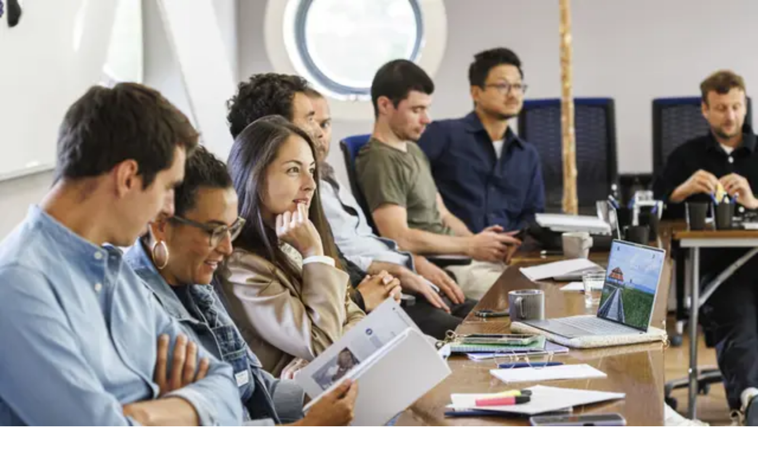

--- FILE ---
content_type: text/html; charset=utf-8
request_url: https://www.chateauform.com/de/haus/la-grande-abbaye-de-la-ramee/
body_size: 93615
content:
<!DOCTYPE html><html class="__variable_9dd308 __variable_b4f272 __variable_7a82b0 bg-background overflow-y-auto" lang="de"><head><meta charSet="utf-8"/><meta name="viewport" content="width=device-width, initial-scale=1"/><link rel="preload" as="image" imageSrcSet="/_next/image/?url=https%3A%2F%2Fassets.chateauform.com%2Fpm_8909_24_24778-g5t4rj38hc-16_9_xlarge.jpg&amp;w=640&amp;q=75 640w, /_next/image/?url=https%3A%2F%2Fassets.chateauform.com%2Fpm_8909_24_24778-g5t4rj38hc-16_9_xlarge.jpg&amp;w=750&amp;q=75 750w, /_next/image/?url=https%3A%2F%2Fassets.chateauform.com%2Fpm_8909_24_24778-g5t4rj38hc-16_9_xlarge.jpg&amp;w=828&amp;q=75 828w, /_next/image/?url=https%3A%2F%2Fassets.chateauform.com%2Fpm_8909_24_24778-g5t4rj38hc-16_9_xlarge.jpg&amp;w=1080&amp;q=75 1080w, /_next/image/?url=https%3A%2F%2Fassets.chateauform.com%2Fpm_8909_24_24778-g5t4rj38hc-16_9_xlarge.jpg&amp;w=1200&amp;q=75 1200w, /_next/image/?url=https%3A%2F%2Fassets.chateauform.com%2Fpm_8909_24_24778-g5t4rj38hc-16_9_xlarge.jpg&amp;w=1920&amp;q=75 1920w, /_next/image/?url=https%3A%2F%2Fassets.chateauform.com%2Fpm_8909_24_24778-g5t4rj38hc-16_9_xlarge.jpg&amp;w=2048&amp;q=75 2048w, /_next/image/?url=https%3A%2F%2Fassets.chateauform.com%2Fpm_8909_24_24778-g5t4rj38hc-16_9_xlarge.jpg&amp;w=3840&amp;q=75 3840w" imageSizes="90vw"/><link rel="preload" as="image" imageSrcSet="/_next/image/?url=https%3A%2F%2Fassets.chateauform.com%2Fpm_8909_74_74603-2abtgwh747.png&amp;w=16&amp;q=75 16w, /_next/image/?url=https%3A%2F%2Fassets.chateauform.com%2Fpm_8909_74_74603-2abtgwh747.png&amp;w=32&amp;q=75 32w, /_next/image/?url=https%3A%2F%2Fassets.chateauform.com%2Fpm_8909_74_74603-2abtgwh747.png&amp;w=48&amp;q=75 48w, /_next/image/?url=https%3A%2F%2Fassets.chateauform.com%2Fpm_8909_74_74603-2abtgwh747.png&amp;w=64&amp;q=75 64w, /_next/image/?url=https%3A%2F%2Fassets.chateauform.com%2Fpm_8909_74_74603-2abtgwh747.png&amp;w=96&amp;q=75 96w, /_next/image/?url=https%3A%2F%2Fassets.chateauform.com%2Fpm_8909_74_74603-2abtgwh747.png&amp;w=128&amp;q=75 128w, /_next/image/?url=https%3A%2F%2Fassets.chateauform.com%2Fpm_8909_74_74603-2abtgwh747.png&amp;w=256&amp;q=75 256w, /_next/image/?url=https%3A%2F%2Fassets.chateauform.com%2Fpm_8909_74_74603-2abtgwh747.png&amp;w=384&amp;q=75 384w, /_next/image/?url=https%3A%2F%2Fassets.chateauform.com%2Fpm_8909_74_74603-2abtgwh747.png&amp;w=640&amp;q=75 640w, /_next/image/?url=https%3A%2F%2Fassets.chateauform.com%2Fpm_8909_74_74603-2abtgwh747.png&amp;w=750&amp;q=75 750w, /_next/image/?url=https%3A%2F%2Fassets.chateauform.com%2Fpm_8909_74_74603-2abtgwh747.png&amp;w=828&amp;q=75 828w, /_next/image/?url=https%3A%2F%2Fassets.chateauform.com%2Fpm_8909_74_74603-2abtgwh747.png&amp;w=1080&amp;q=75 1080w, /_next/image/?url=https%3A%2F%2Fassets.chateauform.com%2Fpm_8909_74_74603-2abtgwh747.png&amp;w=1200&amp;q=75 1200w, /_next/image/?url=https%3A%2F%2Fassets.chateauform.com%2Fpm_8909_74_74603-2abtgwh747.png&amp;w=1920&amp;q=75 1920w, /_next/image/?url=https%3A%2F%2Fassets.chateauform.com%2Fpm_8909_74_74603-2abtgwh747.png&amp;w=2048&amp;q=75 2048w, /_next/image/?url=https%3A%2F%2Fassets.chateauform.com%2Fpm_8909_74_74603-2abtgwh747.png&amp;w=3840&amp;q=75 3840w" imageSizes="10v"/><link rel="preload" as="image" imageSrcSet="/_next/image/?url=https%3A%2F%2Fassets.chateauform.com%2Fpm_8909_74_74609-j5nht4m4jr.png&amp;w=16&amp;q=75 16w, /_next/image/?url=https%3A%2F%2Fassets.chateauform.com%2Fpm_8909_74_74609-j5nht4m4jr.png&amp;w=32&amp;q=75 32w, /_next/image/?url=https%3A%2F%2Fassets.chateauform.com%2Fpm_8909_74_74609-j5nht4m4jr.png&amp;w=48&amp;q=75 48w, /_next/image/?url=https%3A%2F%2Fassets.chateauform.com%2Fpm_8909_74_74609-j5nht4m4jr.png&amp;w=64&amp;q=75 64w, /_next/image/?url=https%3A%2F%2Fassets.chateauform.com%2Fpm_8909_74_74609-j5nht4m4jr.png&amp;w=96&amp;q=75 96w, /_next/image/?url=https%3A%2F%2Fassets.chateauform.com%2Fpm_8909_74_74609-j5nht4m4jr.png&amp;w=128&amp;q=75 128w, /_next/image/?url=https%3A%2F%2Fassets.chateauform.com%2Fpm_8909_74_74609-j5nht4m4jr.png&amp;w=256&amp;q=75 256w, /_next/image/?url=https%3A%2F%2Fassets.chateauform.com%2Fpm_8909_74_74609-j5nht4m4jr.png&amp;w=384&amp;q=75 384w, /_next/image/?url=https%3A%2F%2Fassets.chateauform.com%2Fpm_8909_74_74609-j5nht4m4jr.png&amp;w=640&amp;q=75 640w, /_next/image/?url=https%3A%2F%2Fassets.chateauform.com%2Fpm_8909_74_74609-j5nht4m4jr.png&amp;w=750&amp;q=75 750w, /_next/image/?url=https%3A%2F%2Fassets.chateauform.com%2Fpm_8909_74_74609-j5nht4m4jr.png&amp;w=828&amp;q=75 828w, /_next/image/?url=https%3A%2F%2Fassets.chateauform.com%2Fpm_8909_74_74609-j5nht4m4jr.png&amp;w=1080&amp;q=75 1080w, /_next/image/?url=https%3A%2F%2Fassets.chateauform.com%2Fpm_8909_74_74609-j5nht4m4jr.png&amp;w=1200&amp;q=75 1200w, /_next/image/?url=https%3A%2F%2Fassets.chateauform.com%2Fpm_8909_74_74609-j5nht4m4jr.png&amp;w=1920&amp;q=75 1920w, /_next/image/?url=https%3A%2F%2Fassets.chateauform.com%2Fpm_8909_74_74609-j5nht4m4jr.png&amp;w=2048&amp;q=75 2048w, /_next/image/?url=https%3A%2F%2Fassets.chateauform.com%2Fpm_8909_74_74609-j5nht4m4jr.png&amp;w=3840&amp;q=75 3840w" imageSizes="10v"/><link rel="preload" as="image" imageSrcSet="/_next/image/?url=https%3A%2F%2Fassets.chateauform.com%2Fpm_8909_74_74600-c1eibjm17g.png&amp;w=16&amp;q=75 16w, /_next/image/?url=https%3A%2F%2Fassets.chateauform.com%2Fpm_8909_74_74600-c1eibjm17g.png&amp;w=32&amp;q=75 32w, /_next/image/?url=https%3A%2F%2Fassets.chateauform.com%2Fpm_8909_74_74600-c1eibjm17g.png&amp;w=48&amp;q=75 48w, /_next/image/?url=https%3A%2F%2Fassets.chateauform.com%2Fpm_8909_74_74600-c1eibjm17g.png&amp;w=64&amp;q=75 64w, /_next/image/?url=https%3A%2F%2Fassets.chateauform.com%2Fpm_8909_74_74600-c1eibjm17g.png&amp;w=96&amp;q=75 96w, /_next/image/?url=https%3A%2F%2Fassets.chateauform.com%2Fpm_8909_74_74600-c1eibjm17g.png&amp;w=128&amp;q=75 128w, /_next/image/?url=https%3A%2F%2Fassets.chateauform.com%2Fpm_8909_74_74600-c1eibjm17g.png&amp;w=256&amp;q=75 256w, /_next/image/?url=https%3A%2F%2Fassets.chateauform.com%2Fpm_8909_74_74600-c1eibjm17g.png&amp;w=384&amp;q=75 384w, /_next/image/?url=https%3A%2F%2Fassets.chateauform.com%2Fpm_8909_74_74600-c1eibjm17g.png&amp;w=640&amp;q=75 640w, /_next/image/?url=https%3A%2F%2Fassets.chateauform.com%2Fpm_8909_74_74600-c1eibjm17g.png&amp;w=750&amp;q=75 750w, /_next/image/?url=https%3A%2F%2Fassets.chateauform.com%2Fpm_8909_74_74600-c1eibjm17g.png&amp;w=828&amp;q=75 828w, /_next/image/?url=https%3A%2F%2Fassets.chateauform.com%2Fpm_8909_74_74600-c1eibjm17g.png&amp;w=1080&amp;q=75 1080w, /_next/image/?url=https%3A%2F%2Fassets.chateauform.com%2Fpm_8909_74_74600-c1eibjm17g.png&amp;w=1200&amp;q=75 1200w, /_next/image/?url=https%3A%2F%2Fassets.chateauform.com%2Fpm_8909_74_74600-c1eibjm17g.png&amp;w=1920&amp;q=75 1920w, /_next/image/?url=https%3A%2F%2Fassets.chateauform.com%2Fpm_8909_74_74600-c1eibjm17g.png&amp;w=2048&amp;q=75 2048w, /_next/image/?url=https%3A%2F%2Fassets.chateauform.com%2Fpm_8909_74_74600-c1eibjm17g.png&amp;w=3840&amp;q=75 3840w" imageSizes="10v"/><link rel="preload" as="image" imageSrcSet="/_next/image/?url=https%3A%2F%2Fassets.chateauform.com%2Fpm_8909_74_74597-b65r3r5fd3.png&amp;w=16&amp;q=75 16w, /_next/image/?url=https%3A%2F%2Fassets.chateauform.com%2Fpm_8909_74_74597-b65r3r5fd3.png&amp;w=32&amp;q=75 32w, /_next/image/?url=https%3A%2F%2Fassets.chateauform.com%2Fpm_8909_74_74597-b65r3r5fd3.png&amp;w=48&amp;q=75 48w, /_next/image/?url=https%3A%2F%2Fassets.chateauform.com%2Fpm_8909_74_74597-b65r3r5fd3.png&amp;w=64&amp;q=75 64w, /_next/image/?url=https%3A%2F%2Fassets.chateauform.com%2Fpm_8909_74_74597-b65r3r5fd3.png&amp;w=96&amp;q=75 96w, /_next/image/?url=https%3A%2F%2Fassets.chateauform.com%2Fpm_8909_74_74597-b65r3r5fd3.png&amp;w=128&amp;q=75 128w, /_next/image/?url=https%3A%2F%2Fassets.chateauform.com%2Fpm_8909_74_74597-b65r3r5fd3.png&amp;w=256&amp;q=75 256w, /_next/image/?url=https%3A%2F%2Fassets.chateauform.com%2Fpm_8909_74_74597-b65r3r5fd3.png&amp;w=384&amp;q=75 384w, /_next/image/?url=https%3A%2F%2Fassets.chateauform.com%2Fpm_8909_74_74597-b65r3r5fd3.png&amp;w=640&amp;q=75 640w, /_next/image/?url=https%3A%2F%2Fassets.chateauform.com%2Fpm_8909_74_74597-b65r3r5fd3.png&amp;w=750&amp;q=75 750w, /_next/image/?url=https%3A%2F%2Fassets.chateauform.com%2Fpm_8909_74_74597-b65r3r5fd3.png&amp;w=828&amp;q=75 828w, /_next/image/?url=https%3A%2F%2Fassets.chateauform.com%2Fpm_8909_74_74597-b65r3r5fd3.png&amp;w=1080&amp;q=75 1080w, /_next/image/?url=https%3A%2F%2Fassets.chateauform.com%2Fpm_8909_74_74597-b65r3r5fd3.png&amp;w=1200&amp;q=75 1200w, /_next/image/?url=https%3A%2F%2Fassets.chateauform.com%2Fpm_8909_74_74597-b65r3r5fd3.png&amp;w=1920&amp;q=75 1920w, /_next/image/?url=https%3A%2F%2Fassets.chateauform.com%2Fpm_8909_74_74597-b65r3r5fd3.png&amp;w=2048&amp;q=75 2048w, /_next/image/?url=https%3A%2F%2Fassets.chateauform.com%2Fpm_8909_74_74597-b65r3r5fd3.png&amp;w=3840&amp;q=75 3840w" imageSizes="10v"/><link rel="preload" as="image" imageSrcSet="/_next/image/?url=https%3A%2F%2Fassets.chateauform.com%2Fpm_8909_74_74594-2epabtb08t.png&amp;w=16&amp;q=75 16w, /_next/image/?url=https%3A%2F%2Fassets.chateauform.com%2Fpm_8909_74_74594-2epabtb08t.png&amp;w=32&amp;q=75 32w, /_next/image/?url=https%3A%2F%2Fassets.chateauform.com%2Fpm_8909_74_74594-2epabtb08t.png&amp;w=48&amp;q=75 48w, /_next/image/?url=https%3A%2F%2Fassets.chateauform.com%2Fpm_8909_74_74594-2epabtb08t.png&amp;w=64&amp;q=75 64w, /_next/image/?url=https%3A%2F%2Fassets.chateauform.com%2Fpm_8909_74_74594-2epabtb08t.png&amp;w=96&amp;q=75 96w, /_next/image/?url=https%3A%2F%2Fassets.chateauform.com%2Fpm_8909_74_74594-2epabtb08t.png&amp;w=128&amp;q=75 128w, /_next/image/?url=https%3A%2F%2Fassets.chateauform.com%2Fpm_8909_74_74594-2epabtb08t.png&amp;w=256&amp;q=75 256w, /_next/image/?url=https%3A%2F%2Fassets.chateauform.com%2Fpm_8909_74_74594-2epabtb08t.png&amp;w=384&amp;q=75 384w, /_next/image/?url=https%3A%2F%2Fassets.chateauform.com%2Fpm_8909_74_74594-2epabtb08t.png&amp;w=640&amp;q=75 640w, /_next/image/?url=https%3A%2F%2Fassets.chateauform.com%2Fpm_8909_74_74594-2epabtb08t.png&amp;w=750&amp;q=75 750w, /_next/image/?url=https%3A%2F%2Fassets.chateauform.com%2Fpm_8909_74_74594-2epabtb08t.png&amp;w=828&amp;q=75 828w, /_next/image/?url=https%3A%2F%2Fassets.chateauform.com%2Fpm_8909_74_74594-2epabtb08t.png&amp;w=1080&amp;q=75 1080w, /_next/image/?url=https%3A%2F%2Fassets.chateauform.com%2Fpm_8909_74_74594-2epabtb08t.png&amp;w=1200&amp;q=75 1200w, /_next/image/?url=https%3A%2F%2Fassets.chateauform.com%2Fpm_8909_74_74594-2epabtb08t.png&amp;w=1920&amp;q=75 1920w, /_next/image/?url=https%3A%2F%2Fassets.chateauform.com%2Fpm_8909_74_74594-2epabtb08t.png&amp;w=2048&amp;q=75 2048w, /_next/image/?url=https%3A%2F%2Fassets.chateauform.com%2Fpm_8909_74_74594-2epabtb08t.png&amp;w=3840&amp;q=75 3840w" imageSizes="10v"/><link rel="preload" as="image" imageSrcSet="/_next/image/?url=https%3A%2F%2Fassets.chateauform.com%2Fpm_8909_74_74612-hafovdu0vp.png&amp;w=16&amp;q=75 16w, /_next/image/?url=https%3A%2F%2Fassets.chateauform.com%2Fpm_8909_74_74612-hafovdu0vp.png&amp;w=32&amp;q=75 32w, /_next/image/?url=https%3A%2F%2Fassets.chateauform.com%2Fpm_8909_74_74612-hafovdu0vp.png&amp;w=48&amp;q=75 48w, /_next/image/?url=https%3A%2F%2Fassets.chateauform.com%2Fpm_8909_74_74612-hafovdu0vp.png&amp;w=64&amp;q=75 64w, /_next/image/?url=https%3A%2F%2Fassets.chateauform.com%2Fpm_8909_74_74612-hafovdu0vp.png&amp;w=96&amp;q=75 96w, /_next/image/?url=https%3A%2F%2Fassets.chateauform.com%2Fpm_8909_74_74612-hafovdu0vp.png&amp;w=128&amp;q=75 128w, /_next/image/?url=https%3A%2F%2Fassets.chateauform.com%2Fpm_8909_74_74612-hafovdu0vp.png&amp;w=256&amp;q=75 256w, /_next/image/?url=https%3A%2F%2Fassets.chateauform.com%2Fpm_8909_74_74612-hafovdu0vp.png&amp;w=384&amp;q=75 384w, /_next/image/?url=https%3A%2F%2Fassets.chateauform.com%2Fpm_8909_74_74612-hafovdu0vp.png&amp;w=640&amp;q=75 640w, /_next/image/?url=https%3A%2F%2Fassets.chateauform.com%2Fpm_8909_74_74612-hafovdu0vp.png&amp;w=750&amp;q=75 750w, /_next/image/?url=https%3A%2F%2Fassets.chateauform.com%2Fpm_8909_74_74612-hafovdu0vp.png&amp;w=828&amp;q=75 828w, /_next/image/?url=https%3A%2F%2Fassets.chateauform.com%2Fpm_8909_74_74612-hafovdu0vp.png&amp;w=1080&amp;q=75 1080w, /_next/image/?url=https%3A%2F%2Fassets.chateauform.com%2Fpm_8909_74_74612-hafovdu0vp.png&amp;w=1200&amp;q=75 1200w, /_next/image/?url=https%3A%2F%2Fassets.chateauform.com%2Fpm_8909_74_74612-hafovdu0vp.png&amp;w=1920&amp;q=75 1920w, /_next/image/?url=https%3A%2F%2Fassets.chateauform.com%2Fpm_8909_74_74612-hafovdu0vp.png&amp;w=2048&amp;q=75 2048w, /_next/image/?url=https%3A%2F%2Fassets.chateauform.com%2Fpm_8909_74_74612-hafovdu0vp.png&amp;w=3840&amp;q=75 3840w" imageSizes="10v"/><link rel="preload" as="image" imageSrcSet="/_next/image/?url=https%3A%2F%2Fassets.chateauform.com%2Fpm_8909_77_77044-9isbhqx4pv-16_9_large.jpg&amp;w=384&amp;q=75 384w, /_next/image/?url=https%3A%2F%2Fassets.chateauform.com%2Fpm_8909_77_77044-9isbhqx4pv-16_9_large.jpg&amp;w=640&amp;q=75 640w, /_next/image/?url=https%3A%2F%2Fassets.chateauform.com%2Fpm_8909_77_77044-9isbhqx4pv-16_9_large.jpg&amp;w=750&amp;q=75 750w, /_next/image/?url=https%3A%2F%2Fassets.chateauform.com%2Fpm_8909_77_77044-9isbhqx4pv-16_9_large.jpg&amp;w=828&amp;q=75 828w, /_next/image/?url=https%3A%2F%2Fassets.chateauform.com%2Fpm_8909_77_77044-9isbhqx4pv-16_9_large.jpg&amp;w=1080&amp;q=75 1080w, /_next/image/?url=https%3A%2F%2Fassets.chateauform.com%2Fpm_8909_77_77044-9isbhqx4pv-16_9_large.jpg&amp;w=1200&amp;q=75 1200w, /_next/image/?url=https%3A%2F%2Fassets.chateauform.com%2Fpm_8909_77_77044-9isbhqx4pv-16_9_large.jpg&amp;w=1920&amp;q=75 1920w, /_next/image/?url=https%3A%2F%2Fassets.chateauform.com%2Fpm_8909_77_77044-9isbhqx4pv-16_9_large.jpg&amp;w=2048&amp;q=75 2048w, /_next/image/?url=https%3A%2F%2Fassets.chateauform.com%2Fpm_8909_77_77044-9isbhqx4pv-16_9_large.jpg&amp;w=3840&amp;q=75 3840w" imageSizes="(max-width: 768px) 100vw, 50vw"/><link rel="stylesheet" href="/_next/static/css/e33d648692e3da3a.css" data-precedence="next"/><link rel="stylesheet" href="/_next/static/css/772041bcc00d7bfb.css" data-precedence="next"/><link rel="stylesheet" href="/_next/static/css/ad04cc1828e42fd7.css" data-precedence="next"/><link rel="stylesheet" href="/_next/static/css/5e599d24aa40e54e.css" data-precedence="next"/><link rel="stylesheet" href="/_next/static/css/cb8544a4ef612ecd.css" data-precedence="next"/><link rel="stylesheet" href="/_next/static/css/cfb69510ea7be75c.css" data-precedence="next"/><link rel="stylesheet" href="/_next/static/css/bd6dc548a24b982c.css" data-precedence="next"/><link rel="stylesheet" href="/_next/static/css/df64448f1261b769.css" data-precedence="next"/><link rel="stylesheet" href="/_next/static/css/5c4826c56b72a529.css" data-precedence="next"/><link rel="stylesheet" href="/_next/static/css/42bc50b7823fd26a.css" data-precedence="next"/><link rel="preload" as="script" fetchPriority="low" href="/_next/static/chunks/webpack-0367effb0d813676.js"/><script src="/_next/static/chunks/4bd1b696-42e902ca9491d0e0.js" async="" type="ebafa648bd89d7c49b04ed14-text/javascript"></script><script src="/_next/static/chunks/7897-db474d755c4a70f3.js" async="" type="ebafa648bd89d7c49b04ed14-text/javascript"></script><script src="/_next/static/chunks/main-app-47b7acd25b694540.js" async="" type="ebafa648bd89d7c49b04ed14-text/javascript"></script><script src="/_next/static/chunks/c16f53c3-6978205adfaf0e1c.js" async="" type="ebafa648bd89d7c49b04ed14-text/javascript"></script><script src="/_next/static/chunks/6874-a528afd6edf0e572.js" async="" type="ebafa648bd89d7c49b04ed14-text/javascript"></script><script src="/_next/static/chunks/7043-9e981e2760baaac7.js" async="" type="ebafa648bd89d7c49b04ed14-text/javascript"></script><script src="/_next/static/chunks/309-b3166758c9de4568.js" async="" type="ebafa648bd89d7c49b04ed14-text/javascript"></script><script src="/_next/static/chunks/9847-6c3f1c53bcf1d00d.js" async="" type="ebafa648bd89d7c49b04ed14-text/javascript"></script><script src="/_next/static/chunks/4494-58e6e1816c3dc4e9.js" async="" type="ebafa648bd89d7c49b04ed14-text/javascript"></script><script src="/_next/static/chunks/8200-8c5485f49621d435.js" async="" type="ebafa648bd89d7c49b04ed14-text/javascript"></script><script src="/_next/static/chunks/5025-5fae31f50d218b8e.js" async="" type="ebafa648bd89d7c49b04ed14-text/javascript"></script><script src="/_next/static/chunks/8382-fd31df22e933fbfa.js" async="" type="ebafa648bd89d7c49b04ed14-text/javascript"></script><script src="/_next/static/chunks/3588-3afd6d0acd701213.js" async="" type="ebafa648bd89d7c49b04ed14-text/javascript"></script><script src="/_next/static/chunks/4394-79d742e3ec35d192.js" async="" type="ebafa648bd89d7c49b04ed14-text/javascript"></script><script src="/_next/static/chunks/7993-e145e146f7c3fed2.js" async="" type="ebafa648bd89d7c49b04ed14-text/javascript"></script><script src="/_next/static/chunks/520-8667dc6aa8a928cf.js" async="" type="ebafa648bd89d7c49b04ed14-text/javascript"></script><script src="/_next/static/chunks/9963-0c3d91977497f951.js" async="" type="ebafa648bd89d7c49b04ed14-text/javascript"></script><script src="/_next/static/chunks/1545-182be7977f201843.js" async="" type="ebafa648bd89d7c49b04ed14-text/javascript"></script><script src="/_next/static/chunks/2942-b8bd5aa072c0bc9c.js" async="" type="ebafa648bd89d7c49b04ed14-text/javascript"></script><script src="/_next/static/chunks/app/%5Blocale%5D/house/%5Bname%5D/page-a390e84c45e9fba7.js" async="" type="ebafa648bd89d7c49b04ed14-text/javascript"></script><script src="/_next/static/chunks/app/global-error-ecb6187e02e29fb4.js" async="" type="ebafa648bd89d7c49b04ed14-text/javascript"></script><script src="/_next/static/chunks/2793-7e211c3f28d5af4d.js" async="" type="ebafa648bd89d7c49b04ed14-text/javascript"></script><script src="/_next/static/chunks/4982-2f4bf4465517fb7e.js" async="" type="ebafa648bd89d7c49b04ed14-text/javascript"></script><script src="/_next/static/chunks/app/%5Blocale%5D/layout-144ba1e33bddcd9b.js" async="" type="ebafa648bd89d7c49b04ed14-text/javascript"></script><script src="/_next/static/chunks/app/%5Blocale%5D/error-8611ab76d6562cd3.js" async="" type="ebafa648bd89d7c49b04ed14-text/javascript"></script><link rel="preload" href="https://www.googletagmanager.com/gtm.js?id=GTM-T7VS5GS" as="script"/><link rel="preload" href="https://assets.calendly.com/assets/external/widget.js" as="script"/><meta name="next-size-adjust" content=""/><meta name="theme-color" content="#ffffff"/><script type="ebafa648bd89d7c49b04ed14-text/javascript">(self.__next_s=self.__next_s||[]).push([0,{"children":"window['__ENV'] = {\"NEXT_PUBLIC_GTAG_ENV\":\"production\",\"NEXT_PUBLIC_GTM_ID\":\"GTM-T7VS5GS\",\"NEXT_PUBLIC_MAP_API_KEY\":\"AIzaSyBzVAYnmwZG7V1auo__Ez5c0ZdL3GdANpM\",\"NEXT_PUBLIC_OBFUSCATE_KEY\":\"WaEoN7wCzBqq2trYPCL9\",\"NEXT_PUBLIC_ENVIRONMENT\":\"prd\",\"NEXT_PUBLIC_SENTRY_DSN\":\"https://4461d32a132ad256ad0a92d19ba4b33f@o4509882524368896.ingest.de.sentry.io/4509887129714768\"}"}])</script><title>La Grande Abbaye de La Ramée : seminarort und Tagungsräume im JODOIGNE Belgique</title><meta name="description" content="La Grande Abbaye de La Ramée, ein wesentlicher Ort zu JODOIGNE für alle Ihre Firmenveranstaltungen und Seminare. Bereit für den Austausch, die Arbeit und die Innovation mit Ihren Mitarbeitern?"/><meta name="author" content="Chateauform"/><meta name="publisher" content="Châteauform"/><meta name="robots" content="index, follow"/><link rel="canonical" href="https://www.chateauform.com/de/haus/la-grande-abbaye-de-la-ramee/"/><link rel="alternate" hrefLang="en" href="https://www.chateauform.com/en/house/la-grande-abbaye-de-la-ramee/"/><link rel="alternate" hrefLang="de" href="https://www.chateauform.com/de/haus/la-grande-abbaye-de-la-ramee/"/><link rel="alternate" hrefLang="es" href="https://www.chateauform.com/es/casa/la-grande-abbaye-de-la-ramee/"/><link rel="alternate" hrefLang="it" href="https://www.chateauform.com/it/casa/la-grande-abbaye-de-la-ramee/"/><link rel="alternate" hrefLang="nl" href="https://www.chateauform.com/nl/huis/la-grande-abbaye-de-la-ramee/"/><link rel="alternate" hrefLang="fr" href="https://www.chateauform.com/fr/maison/la-grande-abbaye-de-la-ramee/"/><meta property="og:title" content="La Grande Abbaye de La Ramée : seminarort und Tagungsräume im JODOIGNE Belgique"/><meta property="og:description" content="La Grande Abbaye de La Ramée, ein wesentlicher Ort zu JODOIGNE für alle Ihre Firmenveranstaltungen und Seminare. Bereit für den Austausch, die Arbeit und die Innovation mit Ihren Mitarbeitern?"/><meta property="og:image" content="https://assets.chateauform.com/pm_8909_24_24778-g5t4rj38hc-16_9_xlarge.jpg"/><meta name="twitter:card" content="summary_large_image"/><meta name="twitter:title" content="La Grande Abbaye de La Ramée : seminarort und Tagungsräume im JODOIGNE Belgique"/><meta name="twitter:description" content="La Grande Abbaye de La Ramée, ein wesentlicher Ort zu JODOIGNE für alle Ihre Firmenveranstaltungen und Seminare. Bereit für den Austausch, die Arbeit und die Innovation mit Ihren Mitarbeitern?"/><link rel="icon" href="/favicon.ico" type="image/x-icon" sizes="131x131"/><script type="ebafa648bd89d7c49b04ed14-text/javascript">document.querySelectorAll('body link[rel="icon"], body link[rel="apple-touch-icon"]').forEach(el => document.head.appendChild(el))</script><meta name="sentry-trace" content="65aafa2a8eb996b3f23dfa326add3e2c-bca7847b99bebefe-1"/><meta name="baggage" content="sentry-environment=prd,sentry-release=chateauform-website-fo%402.6.6,sentry-public_key=4461d32a132ad256ad0a92d19ba4b33f,sentry-trace_id=65aafa2a8eb996b3f23dfa326add3e2c,sentry-org_id=4509882524368896,sentry-transaction=GET%20%2F%5Blocale%5D%2Fhouse%2F%5Bname%5D,sentry-sampled=true,sentry-sample_rand=0.1660574313176899,sentry-sample_rate=0.2"/><script src="/_next/static/chunks/polyfills-42372ed130431b0a.js" noModule="" type="ebafa648bd89d7c49b04ed14-text/javascript"></script></head><body class="flex h-screen w-full flex-col"><div hidden=""><!--$--><!--/$--></div><div class="flex flex-col"><div id="houseLayout_headerContainer" class="bg-background sticky top-0 z-20 border-b border-zinc-200"><div class=""><header id="houseLayout_header_menu_header" class="py-2 lg:container lg:px-12 lg:py-5"><nav id="houseLayout_header_menu_nav" role="navigation" itemType="http://schema.org/SiteNavigationElement"><div class="flex min-h-12 w-full flex-nowrap items-center justify-between md:mx-auto"><div class="flex lg:hidden" id="houseLayout_header_menu_menu_container"><div data-headlessui-state=""><button type="button" title="close" class="inline-flex items-center rounded-lg p-2 min-h-2 min-w-2 text-sm text-gray-500 focus:outline-none focus:ring-transparent lg:hidden" aria-expanded="false" data-headlessui-state=""><div><svg xmlns="http://www.w3.org/2000/svg" fill="currentColor" viewBox="0 0 20 20" class="h-6 w-6 fill-blue-900 md:h-8 md:w-8"><path d="M3 5a1 1 0 0 1 1-1h12a1 1 0 1 1 0 2H4a1 1 0 0 1-1-1m0 5a1 1 0 0 1 1-1h12a1 1 0 1 1 0 2H4a1 1 0 0 1-1-1m0 5a1 1 0 0 1 1-1h12a1 1 0 1 1 0 2H4a1 1 0 0 1-1-1"></path></svg></div></button></div><span hidden="" style="position:fixed;top:1px;left:1px;width:1px;height:0;padding:0;margin:-1px;overflow:hidden;clip:rect(0, 0, 0, 0);white-space:nowrap;border-width:0;display:none"></span></div><div id="houseLayout_header_menu_menuLogoContainer" class="flex grow lg:w-fit"><a class="flex cursor-pointer items-center xl:min-w-60" href="/de/"><div class="sm:hidden"><svg xmlns="http://www.w3.org/2000/svg" fill="none" viewBox="0 0 208 33" class="my-auto h-auto w-[150px] text-blue-900 lg:w-[180px]" aria-label="Chateauform"><g fill="currentColor"><path d="M0 15.023c.05-.13.13-.255.145-.388.087-.68.083-1.381.252-2.037.26-1 .612-1.98.966-2.954.495-1.362 1.263-2.576 2.183-3.683.561-.677 1.18-1.31 1.819-1.915 1.154-1.094 2.495-1.935 3.93-2.59.926-.423 1.94-.651 2.915-.968.796-.26 1.612-.363 2.448-.377.67-.012 1.352-.164 2.008-.086.999.118 2.004.167 2.996.429 1.083.287 2.139.623 3.141 1.108 1.232.597 2.419 1.286 3.415 2.24.81.776 1.635 1.553 2.342 2.42.584.716 1.075 1.531 1.482 2.364.485.993.87 2.04 1.232 3.086.197.57.315 1.18.376 1.784.099.973.187 1.954.156 2.928-.032 1.019-.136 2.042-.46 3.026-.203.618-.317 1.271-.557 1.872a22 22 0 0 1-1.109 2.353c-.748 1.37-1.748 2.556-2.886 3.62-.854.799-1.764 1.534-2.807 2.078-.805.42-1.597.892-2.447 1.19-.99.348-2.033.557-3.061.78-1.466.318-2.956.216-4.433.123-.741-.047-1.475-.277-2.202-.463-.617-.159-1.24-.331-1.829-.573-1.37-.562-2.655-1.28-3.828-2.202-1.093-.86-2.09-1.819-2.902-2.936-.63-.868-1.162-1.818-1.661-2.77-.351-.668-.615-1.39-.846-2.11a12 12 0 0 1-.413-1.843c-.112-.725-.158-1.46-.243-2.189-.012-.099-.081-.19-.124-.286v-1.031zm24.357-3.196c-.204-.413-.325-.76-.528-1.05-1.219-1.74-2.787-3.027-4.872-3.624 0-.054-.017-.113.003-.15.41-.787.85-1.545 1.77-1.847.502-.165 1.164.143 1.366.634.114.278.2.59.386.815.205.247.482.502.777.59.473.144.966.032 1.29-.387.356-.463.356-1.032.176-1.54-.339-.964-1.151-1.414-2.093-1.576-.881-.152-1.76.014-2.569.395-1.164.549-2.083 1.393-2.771 2.48-.128.203-.274.297-.526.277-1.075-.089-2.132.076-3.138.412a8.7 8.7 0 0 0-2.907 1.64C9.13 10.25 8.158 11.96 7.806 13.995a8.75 8.75 0 0 0 .493 4.812c.568 1.417 1.389 2.634 2.628 3.548.251.184.359.142.407-.16.077-.48.165-.96.223-1.442a.65.65 0 0 0-.112-.395c-.285-.426-.603-.829-.883-1.258-.649-.994-.842-2.132-.955-3.28-.075-.77.094-1.522.295-2.267a6.4 6.4 0 0 1 1.23-2.43c1.355-1.653 3.1-2.521 5.258-2.533 1.262-.006 2.44.241 3.53.912a7.5 7.5 0 0 1 2.17 2.015c.087.12.218.292.336.298.597.03 1.195.013 1.932.013zm-6.663-1.582c-.558-.073-1.087-.141-1.617-.215-.29-.04-.439.12-.5.369-.237.95-.478 1.9-.686 2.858-.203.94-.369 1.888-.548 2.833q-.354 1.86-.703 3.721c-.176.932-.33 1.868-.524 2.795-.233 1.116-.49 2.226-.748 3.336-.129.55-.615.822-1.12.573-.247-.122-.427-.394-.62-.613-.324-.37-.87-.559-1.27-.422-.531.181-.874.665-.879 1.215-.004.608.58 1.27 1.315 1.397 1.29.223 2.492.008 3.45-1.007.696-.737 1.122-1.622 1.452-2.56.086-.242.198-.329.451-.314.54.031 1.082.072 1.62.039.718-.045 1.457-.065 2.139-.261a8.9 8.9 0 0 0 2.805-1.348c.841-.608 1.527-1.344 2.117-2.18.203-.288.32-.64.512-1.033-.72 0-1.32-.012-1.92.01-.115.005-.245.133-.332.235-.553.648-1.113 1.28-1.847 1.748-.595.38-1.198.694-1.89.865-.775.192-1.546.355-2.347.3-.55-.036-.695-.322-.547-.847.193-.687.323-1.393.467-2.091.093-.454.152-.914.248-1.367.147-.698.325-1.391.468-2.091.148-.725.27-1.456.403-2.186.054-.3.102-.6.163-.898.169-.82.345-1.637.508-2.458.025-.124-.01-.26-.02-.405zM189.505 25.469c.359-.382.756-.676.967-1.068.203-.38.29-.862.297-1.301.037-2.174.102-4.351.014-6.522-.065-1.56-1.348-2.513-3.065-1.983-.79.243-1.312.72-1.615 1.449-.146.352-.276.743-.28 1.117-.024 1.905-.025 3.809.017 5.713.012.534.132 1.094.341 1.582.138.321.497.587.815.78.223.135.252.281.167.431a.52.52 0 0 1-.388.224c-.883-.013-1.764-.072-2.646-.082-.414-.006-.83.08-1.245.087-.129.003-.332-.087-.37-.184-.059-.155-.106-.353.156-.48.734-.359 1.063-.977 1.076-1.793.031-1.937.103-3.874.103-5.81 0-.55-.192-1.099-.293-1.648-.064-.344-.332-.485-.605-.622-.119-.06-.26-.081-.37-.155-.103-.07-.252-.19-.243-.274.015-.146.103-.33.221-.409.363-.238.768-.41 1.128-.65q.76-.507 1.469-1.082c.255-.206.51-.141.705-.002.102.072.091.345.08.521-.033.475-.099.948-.14 1.423-.008.08.05.165.1.312.914-1.57 2.088-2.55 3.959-2.343 1.493.165 2.27 1.126 2.796 2.492.149-.172.305-.304.396-.47.437-.787 1.075-1.402 1.862-1.772a3.34 3.34 0 0 1 2.537-.12c1.27.44 1.962 1.385 2.202 2.678.075.403.13.819.132 1.229.018 2.15 0 4.3.036 6.45.006.408.183.816.292 1.22.144.534.644.677 1.046.932.009.502-.103.547-.585.535-1.2-.028-2.401.006-3.601.003-.16 0-.415-.02-.466-.115-.126-.243-.057-.49.232-.62.641-.284.912-.845.937-1.48.087-2.209.154-4.418.165-6.629a3.03 3.03 0 0 0-.595-1.847c-.644-.865-1.999-.914-2.904-.48-.912.437-1.382 1.202-1.487 2.2-.239 2.283-.025 4.564.054 6.844.006.152.111.298.136.452.074.457.4.695.752.92.125.081.292.175.331.298.118.368-.042.486-.434.476a78 78 0 0 0-3.566-.036c-.544.01-.544.064-.622-.397zM58.697 19.999c-.077.768-.143 1.516-.23 2.264-.07.605-.187 1.207-.245 1.814-.058.64-.282.977-.891 1.176-.907.296-1.81.606-2.727.863-.43.12-.89.163-1.338.185-.699.036-1.4.027-2.1.028-1.032.002-2.022-.24-3.016-.5-1.185-.312-2.27-.841-3.271-1.503a9.4 9.4 0 0 1-2.72-2.75 10.6 10.6 0 0 1-1.236-2.643c-.416-1.35-.456-2.743-.398-4.142a9.3 9.3 0 0 1 1.216-4.255c.82-1.456 1.945-2.597 3.309-3.54a10.9 10.9 0 0 1 3.19-1.511c1.777-.51 3.61-.543 5.431-.325 1.019.123 2.02.415 3.019.675.45.118.878.33 1.297.537.11.054.209.252.21.385.017 1.301.01 2.603.01 3.962-.275.014-.536.03-.803.044-.193-.53-.374-1.038-.566-1.542-.418-1.108-1.232-1.85-2.264-2.361-1.31-.65-2.73-.656-4.122-.494-1.225.143-2.41.544-3.45 1.25-1.311.89-2.284 2.062-2.963 3.508-.425.903-.724 1.85-.805 2.812-.097 1.16-.003 2.344.085 3.511.046.612.207 1.228.407 1.81.192.553.482 1.078.77 1.59.57 1.015 1.397 1.805 2.322 2.486a9.063 9.063 0 0 0 6.298 1.75c1.545-.154 2.758-.913 3.501-2.28.446-.82.74-1.721 1.116-2.579.099-.227.174-.551.56-.296.102.066.258.05.403.074zM67.555 25.35c-.03.51-.13.539-.619.527-1.2-.028-2.401.006-3.602 0-.157 0-.401-.036-.451-.133-.104-.203-.084-.455.188-.573.755-.328.94-.982.997-1.716.31-4.11.132-8.226.159-12.34.007-1.079-.084-2.16-.186-3.235-.059-.622-.339-1.08-1.136-1.215-.086-.014-.224-.12-.221-.175.01-.178.02-.423.134-.515.315-.253.691-.428 1.029-.657.517-.35 1.026-.716 1.532-1.083.217-.157.42-.28.696-.124.296.168.24.408.19.67a3.4 3.4 0 0 0-.062.62q-.021 4.663-.035 9.324c0 .127.025.253.04.396.438-.505.81-1.006 1.254-1.435.821-.796 1.84-1.053 2.969-1.007 1.47.059 2.49.812 3.13 2.06.264.512.387 1.144.404 1.728.056 1.94.025 3.883.05 5.822.008.585.048 1.178.152 1.753.103.572.516.971 1.029 1.198.307.136.198.34.164.506-.015.075-.246.149-.38.15-1.298.01-2.596.012-3.893-.009a.6.6 0 0 1-.418-.246c-.103-.167-.019-.289.194-.407.623-.348.95-.856 1.037-1.629.24-2.12.103-4.242.131-6.361.012-.898-.234-1.738-1.028-2.282-.3-.205-.652-.41-1-.45-1.353-.165-2.542.164-3.34 1.374-.289.44-.485.922-.482 1.464.006 1.978-.04 3.957.033 5.933.043 1.176.286 1.565 1.344 2.066zM147.455 14.806h-2.143c0-.419-.012-.808.012-1.195.004-.068.153-.175.244-.183a56 56 0 0 1 1.863-.157c.207-.014.311-.064.364-.306.177-.803.345-1.616.614-2.392.334-.966.703-1.931 1.171-2.836a7.8 7.8 0 0 1 1.838-2.294 6.3 6.3 0 0 1 1.9-1.16c1.066-.4 3-.532 4.064.612.628.675.713 2.05.099 2.491-.419.3-1.367.371-1.888-.41a9 9 0 0 1-.361-.585c-.35-.625-.991-.843-1.682-.668-1.008.255-1.576.983-2.02 1.82-.312.593-.539 1.236-.748 1.876a40 40 0 0 0-.668 2.373c-.091.352-.142.716-.198 1.077-.05.317.17.336.395.324.662-.035 1.324-.08 1.986-.11.632-.028.834.253.634.865q-.282.86-1.171.86c-.601 0-1.204.01-1.805-.002-.283-.006-.404.077-.434.389-.054.569-.176 1.13-.269 1.697-.073.431-.151.863-.214 1.297-.139.965-.258 1.932-.408 2.894-.14.89-.316 1.774-.468 2.662-.085.503-.131 1.014-.238 1.511-.201.923-.441 1.837-.652 2.756a9.5 9.5 0 0 1-.899 2.366c-.506.942-1.145 1.713-2.251 1.993-.918.233-1.77.202-2.56-.386-.741-.553-.706-1.847.239-2.207.401-.153.956.022 1.412.456.228.218.502.44.794.526.407.12.746-.142.926-.641.147-.409.261-.83.364-1.253.175-.72.332-1.447.494-2.171.02-.096.032-.193.047-.29q.253-1.715.501-3.432.094-.668.177-1.34c.078-.619.14-1.24.233-1.857.146-.964.323-1.924.464-2.887.097-.671.155-1.348.237-2.083zM137.995 23.64c-.301.425-.551.819-.84 1.178-1.023 1.274-2.382 1.757-3.953 1.463-1.209-.227-2.195-.88-2.591-2.124a7 7 0 0 1-.344-1.884c-.053-1.694-.006-3.39-.053-5.084-.018-.675-.156-1.348-.277-2.016-.087-.48-.445-.784-.824-1.055-.119-.086-.243-.164-.361-.242.152-.578.165-.59.766-.591h2.853c0 .143.002.296 0 .45-.054 2.735-.127 5.47-.143 8.203-.003.515.154 1.06.358 1.54.348.825 1.373 1.17 2.247 1.054.633-.082 1.268-.22 1.787-.651.498-.414.895-.895 1.088-1.529.398-1.302.342-2.626.234-3.962-.062-.769-.016-1.547-.062-2.32-.05-.843-.32-1.578-1.136-2.011-.12-.064-.248-.32-.208-.428.054-.146.252-.3.411-.33.285-.056.587-.02.882-.027.638-.01 1.277-.008 1.914-.038.313-.015.437.066.414.407-.079 1.223-.165 2.448-.19 3.674-.029 1.473-.016 2.948.014 4.42.01.486.085.978.21 1.447.096.357.395.58.768.698.171.055.383.179.445.326.104.245-.084.398-.306.54-.7.443-1.371.933-2.07 1.375-.175.11-.429.177-.623.14-.099-.018-.193-.305-.211-.478-.063-.619-.093-1.242-.138-1.864-.006-.078-.033-.155-.059-.285zM160.929 12.626c1.571-.005 2.945.495 4.108 1.525.837.742 1.492 1.625 1.875 2.7.37 1.04.545 2.103.457 3.198-.18 2.23-1.175 4.028-3.004 5.316-.896.633-1.925.992-3.042.955-.728-.023-1.479-.03-2.176-.209-1.205-.31-2.208-1.01-3.03-1.956-.649-.746-1.131-1.6-1.375-2.544a8.1 8.1 0 0 1-.08-3.74c.338-1.599 1.212-2.847 2.414-3.873.649-.553 1.395-.993 2.273-1.124.528-.08 1.055-.166 1.582-.248zm-4.192 6.605c.077.59.167 1.18.229 1.773.097.93.483 1.745 1.026 2.479.62.84 1.462 1.332 2.513 1.496 1.102.172 2.099-.052 2.928-.774.935-.81 1.374-1.911 1.516-3.119.094-.797.131-1.594.044-2.412-.099-.926-.329-1.784-.756-2.598-.391-.742-.942-1.375-1.678-1.754a3.66 3.66 0 0 0-2.9-.237c-1.007.329-1.685.993-2.17 1.896-.545 1.012-.713 2.106-.752 3.248zM108.186 18.17c-1.362 0-2.725.008-4.087-.008-.323-.004-.433.091-.419.416.025.526-.029 1.06.024 1.583.169 1.66 1.008 3.35 2.889 4.007.703.247 1.452.276 2.231.117.966-.198 1.76-.615 2.434-1.302.218-.222.388-.492.609-.71.091-.091.303-.184.381-.14.143.082.326.273.317.408-.014.24-.122.495-.256.705-.432.673-.855 1.351-1.489 1.875-.597.492-1.229.906-1.994 1.034-.621.104-1.26.19-1.885.156-1.597-.084-2.894-.82-3.877-2.059a9 9 0 0 1-1.067-1.743c-.209-.441-.296-.951-.383-1.439a7.8 7.8 0 0 1 .004-2.768c.397-2.15 1.465-3.865 3.392-4.972 1.083-.622 2.279-.709 3.499-.625 1.497.104 2.616.894 3.458 2.05.645.887.84 1.95.769 3.055-.019.29-.15.364-.423.36-1.375-.01-2.75-.004-4.124-.004zm-4.252-1.282c.323.177 5.913.19 6.354-.007-.057-.281-.1-.58-.178-.87-.207-.751-.637-1.336-1.315-1.74-.644-.385-1.352-.428-2.053-.33-.428.059-.886.2-1.237.44-.871.597-1.374 1.465-1.568 2.508zM88.637 24.985c-.11.3-.198.578-.322.84-.04.084-.175.177-.265.174-.995-.022-1.88-.287-2.402-1.226-.161-.288-.266-.608-.403-.929-.337.476-.63.942-.976 1.363-.406.494-.937.795-1.57.972-.667.186-1.292.131-1.945-.022-.856-.2-1.655-1.101-1.85-1.936a3.04 3.04 0 0 1 .052-1.543c.163-.584.529-1.07.992-1.474.697-.608 1.497-1.04 2.35-1.38.627-.251 1.263-.484 1.9-.711.19-.068.397-.1.6-.13.297-.043.353-.215.343-.486-.023-.577.04-1.16-.028-1.73-.104-.841-.435-1.6-1.224-2.03-.623-.34-1.291-.335-1.982-.158-.67.17-1.252.483-1.787.906a.3.3 0 0 1-.243.052c-.293-.084-.535-.799-.357-1.057.447-.646 1.066-1.077 1.77-1.402.788-.36 1.626-.436 2.465-.327 1.481.192 2.454 1.019 2.986 2.432.292.777.348 1.563.354 2.366.009 1.105-.013 2.21.012 3.315.019.809.051 1.621.156 2.421.084.634.475 1.12 1.02 1.467q.18.117.35.232zm-3.496-5.05c-.194.02-.353-.004-.477.052-.87.4-1.765.765-2.59 1.248-.742.435-1.298 1.05-1.24 2.039.034.594.548 1.232 1.202 1.298 1.106.112 1.936-.398 2.58-1.247.778-1.026.455-2.216.523-3.39zM122.569 23.801c-.504.978-1.036 1.824-2.037 2.226-.693.279-1.406.435-2.131.168-.471-.172-.973-.345-1.355-.651-.681-.549-.85-1.346-.805-2.201.067-1.226.787-2.01 1.747-2.641a10.2 10.2 0 0 1 2.814-1.278 19 19 0 0 0 1.474-.491c.1-.038.219-.195.221-.298.013-.663.082-1.341-.027-1.987-.286-1.676-1.44-2.513-3.201-2.07-.665.169-1.222.504-1.776.875-.075.05-.286.02-.342-.049-.398-.477-.467-.703-.049-1.18a4.35 4.35 0 0 1 1.891-1.287 4.5 4.5 0 0 1 2.487-.11c.483.116.917.266 1.315.548.58.412.965.966 1.258 1.615.416.915.392 1.882.419 2.843.046 1.694.047 3.389.105 5.083.023.701.352 1.29.921 1.721.076.058.172.089.249.145.171.123.358.249.146.489a.3.3 0 0 0-.039.062c-.302.759-.306.783-1.117.606-.946-.205-1.661-.704-1.937-1.697-.036-.134-.129-.253-.232-.447zm-.055-3.876c-.206.025-.353.007-.467.06-.883.409-1.797.768-2.626 1.265-.696.417-1.249.998-1.224 1.951.018.674.609 1.387 1.353 1.379.345-.005.699-.08 1.032-.179.687-.203 1.175-.678 1.542-1.272.612-.989.315-2.085.389-3.204zM91.722 14.259c-.137-.417.006-.674.336-.912 1.045-.756 1.779-1.787 2.455-2.866.058-.091.248-.21.288-.182.157.104.468.033.433.387-.068.67-.087 1.343-.155 2.012-.054.532-.03.58.496.573.76-.01 1.522-.023 2.283-.028.364-.002.573.313.454.664-.024.069-.053.137-.068.207q-.105.55-.683.552c-.7 0-1.4.013-2.098-.006-.332-.009-.465.103-.463.44.01 2.42-.01 4.838.03 7.257.008.53.136 1.09.343 1.58.286.678 1.3.934 1.953.57.206-.115.384-.284.594-.392.08-.04.26-.017.312.045.395.468.385.766-.035 1.189-.684.688-1.514 1.061-2.485.945-.997-.12-1.891-.666-2.278-1.769-.246-.7-.35-1.409-.349-2.147q.008-3.17-.003-6.337a5.5 5.5 0 0 0-.063-.728c-.09-.689-.666-.823-1.182-1.023-.043-.016-.089-.025-.117-.034zM175.895 25.323c.04.616.009.582-.571.561a54 54 0 0 0-3.788-.01c-.551.018-.536.125-.633-.512l.588-.384c.576-.373.66-1.011.675-1.577.054-2.185.035-4.372.023-6.558-.001-.3-.084-.609-.185-.892-.121-.336-.407-.519-.749-.626-.435-.137-.59-.34-.448-.616.079-.157.259-.276.415-.376.785-.509 1.597-.976 2.354-1.521.276-.2.46-.117.773-.016l-.173 2.673.083.049c.091-.121.203-.232.27-.364.465-.92 1.07-1.75 1.994-2.21.751-.373 1.612-.427 2.404-.03.389.195.632.56.675 1.018.037.398-.022.815-.425.96-.324.116-.723.119-1.067.057-.398-.072-.762-.317-1.158-.404-.516-.112-.992.097-1.37.43-.595.53-.912 1.218-1.104 2-.281 1.144-.309 2.3-.287 3.46.021 1.066.071 2.133.134 3.197.05.849.638 1.468 1.57 1.69M203.761 10.915c.656-.415 1.299-.773 1.887-1.203.647-.473.89-1.173.701-1.94-.069-.28-.384-.526-.635-.731-.324-.265-.744-.426-1.039-.716-.794-.78-.508-1.856.388-2.251.807-.355 1.584-.056 2.144.628.876 1.07.942 2.302.599 3.596a3.9 3.9 0 0 1-1.412 2.126 4.7 4.7 0 0 1-1.61.84c-.071.02-.143.035-.211.06-.709.272-.616.174-.813-.41zM83.124 4.024c.35.39.705.762 1.035 1.154.884 1.048 1.76 2.103 2.638 3.157.233.279.474.553.678.852.073.105.046.276.065.417-.14-.007-.315.04-.413-.028a397 397 0 0 1-3.779-2.673c-.18-.129-.346-.15-.524-.012-.66.504-1.318 1.01-1.98 1.51-.535.406-1.07.811-1.618 1.199-.083.059-.31.065-.342.013-.062-.096-.087-.293-.028-.376.324-.445.68-.868 1.023-1.298.877-1.104 1.748-2.211 2.632-3.31.164-.203.373-.37.615-.605z"></path></g></svg></div><div class="hidden sm:block"><svg xmlns="http://www.w3.org/2000/svg" fill="none" viewBox="0 0 208 33" class="my-auto h-auto w-[150px] text-blue-900 lg:w-[180px]" aria-label="Chateauform"><g fill="currentColor"><path d="M0 15.023c.05-.13.13-.255.145-.388.087-.68.083-1.381.252-2.037.26-1 .612-1.98.966-2.954.495-1.362 1.263-2.576 2.183-3.683.561-.677 1.18-1.31 1.819-1.915 1.154-1.094 2.495-1.935 3.93-2.59.926-.423 1.94-.651 2.915-.968.796-.26 1.612-.363 2.448-.377.67-.012 1.352-.164 2.008-.086.999.118 2.004.167 2.996.429 1.083.287 2.139.623 3.141 1.108 1.232.597 2.419 1.286 3.415 2.24.81.776 1.635 1.553 2.342 2.42.584.716 1.075 1.531 1.482 2.364.485.993.87 2.04 1.232 3.086.197.57.315 1.18.376 1.784.099.973.187 1.954.156 2.928-.032 1.019-.136 2.042-.46 3.026-.203.618-.317 1.271-.557 1.872a22 22 0 0 1-1.109 2.353c-.748 1.37-1.748 2.556-2.886 3.62-.854.799-1.764 1.534-2.807 2.078-.805.42-1.597.892-2.447 1.19-.99.348-2.033.557-3.061.78-1.466.318-2.956.216-4.433.123-.741-.047-1.475-.277-2.202-.463-.617-.159-1.24-.331-1.829-.573-1.37-.562-2.655-1.28-3.828-2.202-1.093-.86-2.09-1.819-2.902-2.936-.63-.868-1.162-1.818-1.661-2.77-.351-.668-.615-1.39-.846-2.11a12 12 0 0 1-.413-1.843c-.112-.725-.158-1.46-.243-2.189-.012-.099-.081-.19-.124-.286v-1.031zm24.357-3.196c-.204-.413-.325-.76-.528-1.05-1.219-1.74-2.787-3.027-4.872-3.624 0-.054-.017-.113.003-.15.41-.787.85-1.545 1.77-1.847.502-.165 1.164.143 1.366.634.114.278.2.59.386.815.205.247.482.502.777.59.473.144.966.032 1.29-.387.356-.463.356-1.032.176-1.54-.339-.964-1.151-1.414-2.093-1.576-.881-.152-1.76.014-2.569.395-1.164.549-2.083 1.393-2.771 2.48-.128.203-.274.297-.526.277-1.075-.089-2.132.076-3.138.412a8.7 8.7 0 0 0-2.907 1.64C9.13 10.25 8.158 11.96 7.806 13.995a8.75 8.75 0 0 0 .493 4.812c.568 1.417 1.389 2.634 2.628 3.548.251.184.359.142.407-.16.077-.48.165-.96.223-1.442a.65.65 0 0 0-.112-.395c-.285-.426-.603-.829-.883-1.258-.649-.994-.842-2.132-.955-3.28-.075-.77.094-1.522.295-2.267a6.4 6.4 0 0 1 1.23-2.43c1.355-1.653 3.1-2.521 5.258-2.533 1.262-.006 2.44.241 3.53.912a7.5 7.5 0 0 1 2.17 2.015c.087.12.218.292.336.298.597.03 1.195.013 1.932.013zm-6.663-1.582c-.558-.073-1.087-.141-1.617-.215-.29-.04-.439.12-.5.369-.237.95-.478 1.9-.686 2.858-.203.94-.369 1.888-.548 2.833q-.354 1.86-.703 3.721c-.176.932-.33 1.868-.524 2.795-.233 1.116-.49 2.226-.748 3.336-.129.55-.615.822-1.12.573-.247-.122-.427-.394-.62-.613-.324-.37-.87-.559-1.27-.422-.531.181-.874.665-.879 1.215-.004.608.58 1.27 1.315 1.397 1.29.223 2.492.008 3.45-1.007.696-.737 1.122-1.622 1.452-2.56.086-.242.198-.329.451-.314.54.031 1.082.072 1.62.039.718-.045 1.457-.065 2.139-.261a8.9 8.9 0 0 0 2.805-1.348c.841-.608 1.527-1.344 2.117-2.18.203-.288.32-.64.512-1.033-.72 0-1.32-.012-1.92.01-.115.005-.245.133-.332.235-.553.648-1.113 1.28-1.847 1.748-.595.38-1.198.694-1.89.865-.775.192-1.546.355-2.347.3-.55-.036-.695-.322-.547-.847.193-.687.323-1.393.467-2.091.093-.454.152-.914.248-1.367.147-.698.325-1.391.468-2.091.148-.725.27-1.456.403-2.186.054-.3.102-.6.163-.898.169-.82.345-1.637.508-2.458.025-.124-.01-.26-.02-.405zM189.505 25.469c.359-.382.756-.676.967-1.068.203-.38.29-.862.297-1.301.037-2.174.102-4.351.014-6.522-.065-1.56-1.348-2.513-3.065-1.983-.79.243-1.312.72-1.615 1.449-.146.352-.276.743-.28 1.117-.024 1.905-.025 3.809.017 5.713.012.534.132 1.094.341 1.582.138.321.497.587.815.78.223.135.252.281.167.431a.52.52 0 0 1-.388.224c-.883-.013-1.764-.072-2.646-.082-.414-.006-.83.08-1.245.087-.129.003-.332-.087-.37-.184-.059-.155-.106-.353.156-.48.734-.359 1.063-.977 1.076-1.793.031-1.937.103-3.874.103-5.81 0-.55-.192-1.099-.293-1.648-.064-.344-.332-.485-.605-.622-.119-.06-.26-.081-.37-.155-.103-.07-.252-.19-.243-.274.015-.146.103-.33.221-.409.363-.238.768-.41 1.128-.65q.76-.507 1.469-1.082c.255-.206.51-.141.705-.002.102.072.091.345.08.521-.033.475-.099.948-.14 1.423-.008.08.05.165.1.312.914-1.57 2.088-2.55 3.959-2.343 1.493.165 2.27 1.126 2.796 2.492.149-.172.305-.304.396-.47.437-.787 1.075-1.402 1.862-1.772a3.34 3.34 0 0 1 2.537-.12c1.27.44 1.962 1.385 2.202 2.678.075.403.13.819.132 1.229.018 2.15 0 4.3.036 6.45.006.408.183.816.292 1.22.144.534.644.677 1.046.932.009.502-.103.547-.585.535-1.2-.028-2.401.006-3.601.003-.16 0-.415-.02-.466-.115-.126-.243-.057-.49.232-.62.641-.284.912-.845.937-1.48.087-2.209.154-4.418.165-6.629a3.03 3.03 0 0 0-.595-1.847c-.644-.865-1.999-.914-2.904-.48-.912.437-1.382 1.202-1.487 2.2-.239 2.283-.025 4.564.054 6.844.006.152.111.298.136.452.074.457.4.695.752.92.125.081.292.175.331.298.118.368-.042.486-.434.476a78 78 0 0 0-3.566-.036c-.544.01-.544.064-.622-.397zM58.697 19.999c-.077.768-.143 1.516-.23 2.264-.07.605-.187 1.207-.245 1.814-.058.64-.282.977-.891 1.176-.907.296-1.81.606-2.727.863-.43.12-.89.163-1.338.185-.699.036-1.4.027-2.1.028-1.032.002-2.022-.24-3.016-.5-1.185-.312-2.27-.841-3.271-1.503a9.4 9.4 0 0 1-2.72-2.75 10.6 10.6 0 0 1-1.236-2.643c-.416-1.35-.456-2.743-.398-4.142a9.3 9.3 0 0 1 1.216-4.255c.82-1.456 1.945-2.597 3.309-3.54a10.9 10.9 0 0 1 3.19-1.511c1.777-.51 3.61-.543 5.431-.325 1.019.123 2.02.415 3.019.675.45.118.878.33 1.297.537.11.054.209.252.21.385.017 1.301.01 2.603.01 3.962-.275.014-.536.03-.803.044-.193-.53-.374-1.038-.566-1.542-.418-1.108-1.232-1.85-2.264-2.361-1.31-.65-2.73-.656-4.122-.494-1.225.143-2.41.544-3.45 1.25-1.311.89-2.284 2.062-2.963 3.508-.425.903-.724 1.85-.805 2.812-.097 1.16-.003 2.344.085 3.511.046.612.207 1.228.407 1.81.192.553.482 1.078.77 1.59.57 1.015 1.397 1.805 2.322 2.486a9.063 9.063 0 0 0 6.298 1.75c1.545-.154 2.758-.913 3.501-2.28.446-.82.74-1.721 1.116-2.579.099-.227.174-.551.56-.296.102.066.258.05.403.074zM67.555 25.35c-.03.51-.13.539-.619.527-1.2-.028-2.401.006-3.602 0-.157 0-.401-.036-.451-.133-.104-.203-.084-.455.188-.573.755-.328.94-.982.997-1.716.31-4.11.132-8.226.159-12.34.007-1.079-.084-2.16-.186-3.235-.059-.622-.339-1.08-1.136-1.215-.086-.014-.224-.12-.221-.175.01-.178.02-.423.134-.515.315-.253.691-.428 1.029-.657.517-.35 1.026-.716 1.532-1.083.217-.157.42-.28.696-.124.296.168.24.408.19.67a3.4 3.4 0 0 0-.062.62q-.021 4.663-.035 9.324c0 .127.025.253.04.396.438-.505.81-1.006 1.254-1.435.821-.796 1.84-1.053 2.969-1.007 1.47.059 2.49.812 3.13 2.06.264.512.387 1.144.404 1.728.056 1.94.025 3.883.05 5.822.008.585.048 1.178.152 1.753.103.572.516.971 1.029 1.198.307.136.198.34.164.506-.015.075-.246.149-.38.15-1.298.01-2.596.012-3.893-.009a.6.6 0 0 1-.418-.246c-.103-.167-.019-.289.194-.407.623-.348.95-.856 1.037-1.629.24-2.12.103-4.242.131-6.361.012-.898-.234-1.738-1.028-2.282-.3-.205-.652-.41-1-.45-1.353-.165-2.542.164-3.34 1.374-.289.44-.485.922-.482 1.464.006 1.978-.04 3.957.033 5.933.043 1.176.286 1.565 1.344 2.066zM147.455 14.806h-2.143c0-.419-.012-.808.012-1.195.004-.068.153-.175.244-.183a56 56 0 0 1 1.863-.157c.207-.014.311-.064.364-.306.177-.803.345-1.616.614-2.392.334-.966.703-1.931 1.171-2.836a7.8 7.8 0 0 1 1.838-2.294 6.3 6.3 0 0 1 1.9-1.16c1.066-.4 3-.532 4.064.612.628.675.713 2.05.099 2.491-.419.3-1.367.371-1.888-.41a9 9 0 0 1-.361-.585c-.35-.625-.991-.843-1.682-.668-1.008.255-1.576.983-2.02 1.82-.312.593-.539 1.236-.748 1.876a40 40 0 0 0-.668 2.373c-.091.352-.142.716-.198 1.077-.05.317.17.336.395.324.662-.035 1.324-.08 1.986-.11.632-.028.834.253.634.865q-.282.86-1.171.86c-.601 0-1.204.01-1.805-.002-.283-.006-.404.077-.434.389-.054.569-.176 1.13-.269 1.697-.073.431-.151.863-.214 1.297-.139.965-.258 1.932-.408 2.894-.14.89-.316 1.774-.468 2.662-.085.503-.131 1.014-.238 1.511-.201.923-.441 1.837-.652 2.756a9.5 9.5 0 0 1-.899 2.366c-.506.942-1.145 1.713-2.251 1.993-.918.233-1.77.202-2.56-.386-.741-.553-.706-1.847.239-2.207.401-.153.956.022 1.412.456.228.218.502.44.794.526.407.12.746-.142.926-.641.147-.409.261-.83.364-1.253.175-.72.332-1.447.494-2.171.02-.096.032-.193.047-.29q.253-1.715.501-3.432.094-.668.177-1.34c.078-.619.14-1.24.233-1.857.146-.964.323-1.924.464-2.887.097-.671.155-1.348.237-2.083zM137.995 23.64c-.301.425-.551.819-.84 1.178-1.023 1.274-2.382 1.757-3.953 1.463-1.209-.227-2.195-.88-2.591-2.124a7 7 0 0 1-.344-1.884c-.053-1.694-.006-3.39-.053-5.084-.018-.675-.156-1.348-.277-2.016-.087-.48-.445-.784-.824-1.055-.119-.086-.243-.164-.361-.242.152-.578.165-.59.766-.591h2.853c0 .143.002.296 0 .45-.054 2.735-.127 5.47-.143 8.203-.003.515.154 1.06.358 1.54.348.825 1.373 1.17 2.247 1.054.633-.082 1.268-.22 1.787-.651.498-.414.895-.895 1.088-1.529.398-1.302.342-2.626.234-3.962-.062-.769-.016-1.547-.062-2.32-.05-.843-.32-1.578-1.136-2.011-.12-.064-.248-.32-.208-.428.054-.146.252-.3.411-.33.285-.056.587-.02.882-.027.638-.01 1.277-.008 1.914-.038.313-.015.437.066.414.407-.079 1.223-.165 2.448-.19 3.674-.029 1.473-.016 2.948.014 4.42.01.486.085.978.21 1.447.096.357.395.58.768.698.171.055.383.179.445.326.104.245-.084.398-.306.54-.7.443-1.371.933-2.07 1.375-.175.11-.429.177-.623.14-.099-.018-.193-.305-.211-.478-.063-.619-.093-1.242-.138-1.864-.006-.078-.033-.155-.059-.285zM160.929 12.626c1.571-.005 2.945.495 4.108 1.525.837.742 1.492 1.625 1.875 2.7.37 1.04.545 2.103.457 3.198-.18 2.23-1.175 4.028-3.004 5.316-.896.633-1.925.992-3.042.955-.728-.023-1.479-.03-2.176-.209-1.205-.31-2.208-1.01-3.03-1.956-.649-.746-1.131-1.6-1.375-2.544a8.1 8.1 0 0 1-.08-3.74c.338-1.599 1.212-2.847 2.414-3.873.649-.553 1.395-.993 2.273-1.124.528-.08 1.055-.166 1.582-.248zm-4.192 6.605c.077.59.167 1.18.229 1.773.097.93.483 1.745 1.026 2.479.62.84 1.462 1.332 2.513 1.496 1.102.172 2.099-.052 2.928-.774.935-.81 1.374-1.911 1.516-3.119.094-.797.131-1.594.044-2.412-.099-.926-.329-1.784-.756-2.598-.391-.742-.942-1.375-1.678-1.754a3.66 3.66 0 0 0-2.9-.237c-1.007.329-1.685.993-2.17 1.896-.545 1.012-.713 2.106-.752 3.248zM108.186 18.17c-1.362 0-2.725.008-4.087-.008-.323-.004-.433.091-.419.416.025.526-.029 1.06.024 1.583.169 1.66 1.008 3.35 2.889 4.007.703.247 1.452.276 2.231.117.966-.198 1.76-.615 2.434-1.302.218-.222.388-.492.609-.71.091-.091.303-.184.381-.14.143.082.326.273.317.408-.014.24-.122.495-.256.705-.432.673-.855 1.351-1.489 1.875-.597.492-1.229.906-1.994 1.034-.621.104-1.26.19-1.885.156-1.597-.084-2.894-.82-3.877-2.059a9 9 0 0 1-1.067-1.743c-.209-.441-.296-.951-.383-1.439a7.8 7.8 0 0 1 .004-2.768c.397-2.15 1.465-3.865 3.392-4.972 1.083-.622 2.279-.709 3.499-.625 1.497.104 2.616.894 3.458 2.05.645.887.84 1.95.769 3.055-.019.29-.15.364-.423.36-1.375-.01-2.75-.004-4.124-.004zm-4.252-1.282c.323.177 5.913.19 6.354-.007-.057-.281-.1-.58-.178-.87-.207-.751-.637-1.336-1.315-1.74-.644-.385-1.352-.428-2.053-.33-.428.059-.886.2-1.237.44-.871.597-1.374 1.465-1.568 2.508zM88.637 24.985c-.11.3-.198.578-.322.84-.04.084-.175.177-.265.174-.995-.022-1.88-.287-2.402-1.226-.161-.288-.266-.608-.403-.929-.337.476-.63.942-.976 1.363-.406.494-.937.795-1.57.972-.667.186-1.292.131-1.945-.022-.856-.2-1.655-1.101-1.85-1.936a3.04 3.04 0 0 1 .052-1.543c.163-.584.529-1.07.992-1.474.697-.608 1.497-1.04 2.35-1.38.627-.251 1.263-.484 1.9-.711.19-.068.397-.1.6-.13.297-.043.353-.215.343-.486-.023-.577.04-1.16-.028-1.73-.104-.841-.435-1.6-1.224-2.03-.623-.34-1.291-.335-1.982-.158-.67.17-1.252.483-1.787.906a.3.3 0 0 1-.243.052c-.293-.084-.535-.799-.357-1.057.447-.646 1.066-1.077 1.77-1.402.788-.36 1.626-.436 2.465-.327 1.481.192 2.454 1.019 2.986 2.432.292.777.348 1.563.354 2.366.009 1.105-.013 2.21.012 3.315.019.809.051 1.621.156 2.421.084.634.475 1.12 1.02 1.467q.18.117.35.232zm-3.496-5.05c-.194.02-.353-.004-.477.052-.87.4-1.765.765-2.59 1.248-.742.435-1.298 1.05-1.24 2.039.034.594.548 1.232 1.202 1.298 1.106.112 1.936-.398 2.58-1.247.778-1.026.455-2.216.523-3.39zM122.569 23.801c-.504.978-1.036 1.824-2.037 2.226-.693.279-1.406.435-2.131.168-.471-.172-.973-.345-1.355-.651-.681-.549-.85-1.346-.805-2.201.067-1.226.787-2.01 1.747-2.641a10.2 10.2 0 0 1 2.814-1.278 19 19 0 0 0 1.474-.491c.1-.038.219-.195.221-.298.013-.663.082-1.341-.027-1.987-.286-1.676-1.44-2.513-3.201-2.07-.665.169-1.222.504-1.776.875-.075.05-.286.02-.342-.049-.398-.477-.467-.703-.049-1.18a4.35 4.35 0 0 1 1.891-1.287 4.5 4.5 0 0 1 2.487-.11c.483.116.917.266 1.315.548.58.412.965.966 1.258 1.615.416.915.392 1.882.419 2.843.046 1.694.047 3.389.105 5.083.023.701.352 1.29.921 1.721.076.058.172.089.249.145.171.123.358.249.146.489a.3.3 0 0 0-.039.062c-.302.759-.306.783-1.117.606-.946-.205-1.661-.704-1.937-1.697-.036-.134-.129-.253-.232-.447zm-.055-3.876c-.206.025-.353.007-.467.06-.883.409-1.797.768-2.626 1.265-.696.417-1.249.998-1.224 1.951.018.674.609 1.387 1.353 1.379.345-.005.699-.08 1.032-.179.687-.203 1.175-.678 1.542-1.272.612-.989.315-2.085.389-3.204zM91.722 14.259c-.137-.417.006-.674.336-.912 1.045-.756 1.779-1.787 2.455-2.866.058-.091.248-.21.288-.182.157.104.468.033.433.387-.068.67-.087 1.343-.155 2.012-.054.532-.03.58.496.573.76-.01 1.522-.023 2.283-.028.364-.002.573.313.454.664-.024.069-.053.137-.068.207q-.105.55-.683.552c-.7 0-1.4.013-2.098-.006-.332-.009-.465.103-.463.44.01 2.42-.01 4.838.03 7.257.008.53.136 1.09.343 1.58.286.678 1.3.934 1.953.57.206-.115.384-.284.594-.392.08-.04.26-.017.312.045.395.468.385.766-.035 1.189-.684.688-1.514 1.061-2.485.945-.997-.12-1.891-.666-2.278-1.769-.246-.7-.35-1.409-.349-2.147q.008-3.17-.003-6.337a5.5 5.5 0 0 0-.063-.728c-.09-.689-.666-.823-1.182-1.023-.043-.016-.089-.025-.117-.034zM175.895 25.323c.04.616.009.582-.571.561a54 54 0 0 0-3.788-.01c-.551.018-.536.125-.633-.512l.588-.384c.576-.373.66-1.011.675-1.577.054-2.185.035-4.372.023-6.558-.001-.3-.084-.609-.185-.892-.121-.336-.407-.519-.749-.626-.435-.137-.59-.34-.448-.616.079-.157.259-.276.415-.376.785-.509 1.597-.976 2.354-1.521.276-.2.46-.117.773-.016l-.173 2.673.083.049c.091-.121.203-.232.27-.364.465-.92 1.07-1.75 1.994-2.21.751-.373 1.612-.427 2.404-.03.389.195.632.56.675 1.018.037.398-.022.815-.425.96-.324.116-.723.119-1.067.057-.398-.072-.762-.317-1.158-.404-.516-.112-.992.097-1.37.43-.595.53-.912 1.218-1.104 2-.281 1.144-.309 2.3-.287 3.46.021 1.066.071 2.133.134 3.197.05.849.638 1.468 1.57 1.69M203.761 10.915c.656-.415 1.299-.773 1.887-1.203.647-.473.89-1.173.701-1.94-.069-.28-.384-.526-.635-.731-.324-.265-.744-.426-1.039-.716-.794-.78-.508-1.856.388-2.251.807-.355 1.584-.056 2.144.628.876 1.07.942 2.302.599 3.596a3.9 3.9 0 0 1-1.412 2.126 4.7 4.7 0 0 1-1.61.84c-.071.02-.143.035-.211.06-.709.272-.616.174-.813-.41zM83.124 4.024c.35.39.705.762 1.035 1.154.884 1.048 1.76 2.103 2.638 3.157.233.279.474.553.678.852.073.105.046.276.065.417-.14-.007-.315.04-.413-.028a397 397 0 0 1-3.779-2.673c-.18-.129-.346-.15-.524-.012-.66.504-1.318 1.01-1.98 1.51-.535.406-1.07.811-1.618 1.199-.083.059-.31.065-.342.013-.062-.096-.087-.293-.028-.376.324-.445.68-.868 1.023-1.298.877-1.104 1.748-2.211 2.632-3.31.164-.203.373-.37.615-.605z"></path></g></svg></div></a></div><div class="flex flex-row justify-between pe-2 md:w-full lg:pe-0"><div id="houseLayout_header_menu_menuLinksContainer" class="hidden items-center justify-center lg:order-1 lg:flex lg:w-auto lg:grow"><ul id="houseLayout_header_menu_menuLinks_ul" class="mt-4 flex flex-col justify-between font-medium lg:mt-0 lg:flex-row xl:gap-5"><li><div data-headlessui-state=""><button class="relative flex items-center justify-start gap-2 p-0 text-inherit focus:ring-0 focus:outline-none" type="button" aria-expanded="false" data-headlessui-state=""><svg xmlns="http://www.w3.org/2000/svg" fill="none" viewBox="0 0 24 24" id="houseLayout_header_placesLabel" class="h-6 w-6 stroke-current"><path stroke="currentColor" stroke-linecap="square" stroke-linejoin="round" stroke-width="1.5" d="M10 16a6 6 0 1 0 0-12 6 6 0 0 0 0 12ZM20 20l-5-5"></path></svg><span>Eine Location finden</span><span class="h-3 w-3"> </span><div class="absolute -bottom-8 h-1 w-full bg-transparent"></div></button></div><span hidden="" style="position:fixed;top:1px;left:1px;width:1px;height:0;padding:0;margin:-1px;overflow:hidden;clip:rect(0, 0, 0, 0);white-space:nowrap;border-width:0;display:none"></span></li><li><div data-headlessui-state=""><button class="relative flex items-center justify-start gap-2 p-0 text-inherit focus:ring-0 focus:outline-none" type="button" aria-expanded="false" data-headlessui-state="">Unsere Angebote<span class="h-3 w-3"> </span><div class="absolute -bottom-8 h-1 w-full bg-transparent"></div></button></div><span hidden="" style="position:fixed;top:1px;left:1px;width:1px;height:0;padding:0;margin:-1px;overflow:hidden;clip:rect(0, 0, 0, 0);white-space:nowrap;border-width:0;display:none"></span></li></ul></div><div class="ml-auto flex items-center justify-around md:gap-2 lg:order-2 lg:ml-0 xl:gap-6"><button class="items-center gap-2 font-semibold underline underline-offset-4 hidden md:flex" type="button" id="houseLayout_header_menu_menuContact_button" name="contact_us"><svg xmlns="http://www.w3.org/2000/svg" width="15" height="14" fill="none"><path fill="#0F1939" d="M13.255 14q-2.43 0-4.803-1.06T4.136 9.936Q2.19 7.992 1.132 5.62.071 3.247.071.817q0-.35.233-.584A.8.8 0 0 1 .888 0h3.15q.273 0 .487.185a.7.7 0 0 1 .252.437l.506 2.722q.04.312-.02.525a.8.8 0 0 1-.213.37L3.163 6.144q.39.72.924 1.39.535.672 1.176 1.294.603.602 1.264 1.118.662.515 1.4.943L9.755 9.06a1.1 1.1 0 0 1 .457-.262q.282-.088.554-.049l2.684.544a.9.9 0 0 1 .447.282.69.69 0 0 1 .175.457v3.15a.8.8 0 0 1-.234.584.8.8 0 0 1-.583.233M2.425 4.667l1.283-1.284-.33-1.827H1.646q.097.796.272 1.575.175.777.506 1.536m6.96 6.96a9.492 9.492 0 0 0 3.13.778v-1.71l-1.827-.37z"></path></svg><a id="houseLayout_header_menu_menuContact_anchor" class="mx-auto" href="tel:++49 2642 40 525 0" aria-label="Kontakt">+49 2642 40 525 0</a></button><a target="_self" class="w-full md:w-fit flex-row gap-2 bg-gray-800 px-5 text-white hover:bg-blue-900 hover:text-white flex btn-primary btn-size-medium" rel="noreferrer" href="/de/brief/?eventType=default"><svg xmlns="http://www.w3.org/2000/svg" width="24" height="24" fill="currentColor" viewBox="0 0 19 18" class="hidden font-semibold text-current md:flex"><g clip-path="url(#contact_sender_svg__a)"><path d="M6.13-.005h.19l.104-.002.342-.001h.119l.62-.002.639-.003.728-.003.428-.002c.322.003.566.12.8.337.235.253.313.507.31.85v.135l-.001.103.11-.001a241 241 0 0 1 1.56-.01l.707-.004.273-.001.08-.002c.235.002.415.08.59.234l.068.078.07.078c.133.194.137.38.132.608l-.004.285.13.035c.202.065.367.182.54.301.096.06.096.06.176.035.09-.071.17-.148.253-.228.256-.238.45-.306.8-.295a.83.83 0 0 1 .557.286c.178.224.227.416.237.697-.06.343-.278.577-.518.814l-.097.098a47 47 0 0 1-.483.484l-.52.52-.534.535a129 129 0 0 1-.734.736l-.307.306-.09.091c-.23.225-.455.363-.781.384-.406-.021-.654-.254-.926-.53l-.341-.342-.295-.295-.336-.337c-.231-.23-.424-.44-.475-.771.006-.287.04-.534.242-.752.237-.204.477-.253.786-.24.53.067.956.676 1.31 1.035a.9.9 0 0 0 .304-.226l.098-.097.727-.73.564-.566c.066-.064.066-.064.1-.14l-.073-.027a5 5 0 0 1-.285-.13 2.8 2.8 0 0 0-1.156-.304 2.8 2.8 0 0 0-1.94.719c-.572.54-.895 1.2-.922 1.988-.008.687.197 1.34.65 1.868l.05.067c.382.483 1.012.792 1.61.902.76.088 1.51-.048 2.136-.512q.184-.15.351-.316l.067-.066c.436-.46.63-1.066.704-1.683.03-.236.03-.236.144-.326.118-.032.118-.032.246-.035.106.06.163.1.2.218.078.671-.253 1.433-.63 1.968a5 5 0 0 1-.238.275l-.08.09a3 3 0 0 1-.533.449l-.063.042c-.13.084-.264.152-.405.215l-.105.048-.08.035v.13l-.006 3.052-.001.376v.075q-.003.606-.002 1.21l-.005 1.941-.002.898v.426a1 1 0 0 1-.243.675c-.195.162-.341.256-.596.257h-.249l-.139.001-.38.001-.411.001-.992.002h-.28l-2.144.003h-.101l-1.623.003a712 712 0 0 1-2.602.004 151 151 0 0 1-1.203.002h-.44l-.13.001c-.29-.003-.504-.057-.716-.262-.176-.19-.226-.362-.225-.62V16.8l-.002-.713v-.565l-.003-2.005-.002-2.27v-.556L1.53 8.462a1105 1105 0 0 1-.005-3.573 240 240 0 0 1-.001-1.653 50 50 0 0 1-.001-.696c-.003-.339.006-.616.238-.886.086-.08.086-.08.164-.126l.08-.048a.75.75 0 0 1 .38-.078l.127-.001h.137l.14-.001.672-.003.36-.001.136-.001h.239c.11.014.157.04.236.118.041.125.046.186-.006.308a.4.4 0 0 1-.205.15c-.089.008-.089.008-.19.008H3.79l-.673.004q-.2 0-.397.003h-.125l-.116.001h-.102c-.12.024-.155.063-.23.159-.02.118-.02.118-.017.253l-.001.078v1.516a383 383 0 0 0 0 1.973v11.183c.01.116.01.116.08.198.132.096.244.096.403.096h.734l1.16.002h2.586l3.138.002h2.46l.124.001h.212a.55.55 0 0 0 .329-.134c.066-.134.056-.262.055-.41v-.674l-.002-.65v-.678a618 618 0 0 0-.005-2.313v-.436l-.006-3.011-.1.017a3.38 3.38 0 0 1-2.466-.58 3.44 3.44 0 0 1-1.04-1.186 3.46 3.46 0 0 1-.272-2.499c.169-.559.451-1.025.855-1.447l.064-.072c.57-.618 1.42-.913 2.242-.952.256-.006.5.03.752.074l-.006-.147-.004-.083c-.037-.127-.098-.179-.2-.262a1.4 1.4 0 0 0-.279-.023l-.083-.001h-.27l-.19-.002q-.247-.002-.494-.002-.253 0-.506-.003l-.991-.004.007.268.002.076c.003.199-.036.344-.175.495l-.062.051-.063.052c-.112.078-.212.082-.344.083h-.11l-.123.001-.129.001-.422.002h-.145l-.606.003-.867.003a106 106 0 0 1-.974.004l-.528.003c-.241-.002-.41-.035-.594-.198-.16-.203-.161-.383-.16-.635v-.112l.001-.235v-.584l-.001-.107c.004-.34.101-.617.336-.867a1 1 0 0 1 .678-.278M5.804.74c-.12.185-.12.341-.116.554l.003.408.002.21.005.515 3.732.004h.313c.069.004.069.004.103-.04a8 8 0 0 0 .008-.396V1.8l.004-.487.001-.09c0-.23-.047-.377-.215-.545-.208-.144-.416-.16-.661-.158H6.485c-.255.001-.496.029-.681.22m9.747 2.463-.075.068a14 14 0 0 0-.341.333l-.076.076-.16.161-.255.256-1.417 1.422-.153.153-.07.071-.065.065-.056.056c-.094.086-.192.102-.318.1-.254-.065-.464-.367-.642-.553l-.054-.056c-.149-.155-.149-.155-.219-.23l-.162-.169-.096-.101c-.143-.1-.214-.094-.385-.072a.54.54 0 0 0-.202.312c.088.37.603.733.863.996l.19.193.275.28.084.087c.12.119.2.196.363.248.188-.012.302-.116.432-.246l.082-.082.089-.09.095-.093.522-.523.967-.969 1.007-1.009.09-.09.08-.08.071-.071c.073-.08.088-.12.1-.228-.013-.138-.056-.19-.151-.288-.17-.084-.28-.049-.413.073"></path><path d="M4.468 9.818c.231.179.366.444.422.729.032.306-.034.583-.213.835-.158.19-.362.317-.596.395-.372.034-.67.015-.984-.21a1.1 1.1 0 0 1-.393-.773 1.17 1.17 0 0 1 .284-.843c.408-.398 1.004-.44 1.48-.133m-1.103.58a.57.57 0 0 0-.079.434.74.74 0 0 0 .237.343.69.69 0 0 0 .526.009.6.6 0 0 0 .278-.391.65.65 0 0 0-.14-.457c-.152-.11-.27-.166-.458-.154a.55.55 0 0 0-.364.216M4.311 6.486c.303.175.471.402.567.734.044.37-.026.661-.242.968-.183.211-.43.338-.706.366-.362.005-.65-.05-.92-.303a1.16 1.16 0 0 1-.31-.856c.03-.28.127-.515.326-.716.378-.3.835-.402 1.285-.193m-.898.615c-.1.136-.154.259-.139.429.048.192.09.274.25.39.14.073.262.09.416.06a.55.55 0 0 0 .334-.272.56.56 0 0 0 .018-.431c-.08-.152-.155-.253-.317-.316-.223-.03-.393-.022-.562.14M4.325 12.937c.288.205.492.457.562.809.03.295-.029.573-.2.817-.225.273-.466.401-.82.448-.344.013-.634-.117-.885-.349-.207-.239-.286-.514-.282-.823.022-.275.145-.52.324-.726.353-.301.88-.408 1.301-.176m-.96.675a.65.65 0 0 0-.095.415.65.65 0 0 0 .242.33c.137.07.237.11.392.076.202-.065.292-.162.397-.347a.63.63 0 0 0-.011-.375.73.73 0 0 0-.352-.317c-.261-.025-.38.035-.573.218M5.85 9.786h2.242a105 105 0 0 1 1.007-.001l.42.001h.125c.313.003.313.003.422.106.076.115.087.168.062.304-.044.093-.044.093-.14.175-.146.028-.29.024-.437.023h-.888q-.323 0-.646-.002H6.245q-.213 0-.427-.002h-.347c-.116-.024-.158-.067-.23-.16-.024-.145-.02-.216.062-.34.174-.124.338-.106.547-.104M5.633 14.233h.238l.131-.001h.357l.222-.001 1.501-.003.993-.002h.414l.124-.001h.21300000000000002c.11.016.177.054.267.119.05.1.046.17.035.28-.044.094-.044.094-.14.177-.146.027-.29.023-.437.022h-.888l-.646-.001q-.374-.003-.747 0l-1.025-.001q-.213 0-.427-.002l-.128.001-.117-.001H5.47c-.116-.024-.158-.066-.23-.159-.016-.132-.018-.212.046-.33.105-.1.209-.096.346-.097M5.763 13.002l.42-.002h.223l1.068-.003.682-.002h.402c.181 0 .31.019.444.153.02.251.02.251-.05.355-.136.1-.259.087-.424.085l-.102.001H6.747a96 96 0 0 1-1.033 0h-.096c-.214-.003-.214-.003-.327-.083-.074-.113-.07-.19-.05-.323.15-.191.292-.18.522-.181M5.749 7.817h.661q.242 0 .482.002h.618a84 84 0 0 1 1.02.002h.096c.212.002.212.002.324.086.054.079.07.118.07.214l.003.07c-.036.114-.098.148-.198.211-.11.02-.219.02-.33.019h-.1a32 32 0 0 1-.555.002H6.754l-.695.002h-.40800000000000003c-.155-.002-.217-.008-.344-.106-.068-.093-.068-.093-.09-.198.061-.294.279-.307.532-.304M5.745 6.587h.654l.476.001h.61a81 81 0 0 1 1.01.002h.093c.145.002.219.008.344.086.074.08.092.108.088.214v.07c-.03.108-.07.144-.16.212-.11.021-.218.02-.33.018l-.1.001a33 33 0 0 1-.561.001h-.482l-.618.001-.702.002-.318-.001-.095.001c-.156-.002-.22-.008-.347-.106-.068-.093-.068-.093-.09-.199.06-.292.276-.306.528-.303M5.652 11.017l.07-.001h.388q.164 0 .332.002h.426a45 45 0 0 1 .705.002h.126c.128.022.169.059.247.16.019.07.019.07.018.14v.07c-.027.104-.075.144-.158.211-.107.018-.107.018-.233.02h-.79q-.213 0-.426.002l-.485.001h-.346c-.144-.03-.196-.085-.287-.199-.022-.105-.022-.105 0-.21.129-.161.209-.198.413-.198M3.297 3.889l.124-.001H4.97l.11.001c.09.013.09.013.154.06.064.09.072.16.077.27-.046.112-.077.162-.186.215a.8.8 0 0 1-.277.04H3.53c-.18 0-.336-.003-.503-.08-.079-.092-.07-.143-.064-.265.05-.21.127-.24.335-.24"></path></g><defs><clipPath id="contact_sender_svg__a"><path d="M.072 0h18v18h-18z"></path></clipPath></defs></svg><span>Kontakt</span></a><div class="false w-fit hidden pr-2 text-blue-900 md:flex md:pr-0 md:text-inherit"><button aria-label="language" aria-disabled="false" class="flex items-center gap-1 px-1 py-1 uppercase" id="headlessui-listbox-button-«R1n5lbrmkrnb»" type="button" aria-haspopup="listbox" aria-expanded="false" data-headlessui-state=""><svg xmlns="http://www.w3.org/2000/svg" fill="none" viewBox="0 0 120 120" class="h-5 w-5" width="20" height="20"><g clip-path="url(#germany_svg__a)"><path fill="#FFDA44" d="M3.732 80.87C12.21 103.717 34.202 120 60 120s47.79-16.283 56.268-39.13L60 75.652z"></path><path fill="#000" d="M60 0C34.202 0 12.21 16.282 3.732 39.13L60 44.349l56.268-5.218C107.79 16.282 85.798 0 60 0"></path><path fill="#D80027" d="M3.732 39.13A59.9 59.9 0 0 0 0 60c0 7.34 1.32 14.37 3.732 20.87h112.536A59.9 59.9 0 0 0 120 60c0-7.339-1.32-14.37-3.732-20.87z"></path></g><defs><clipPath id="germany_svg__a"><path fill="#fff" d="M0 0h120v120H0z"></path></clipPath></defs></svg>de</button></div></div></div></div></nav></header></div></div><div class="grow pt-2 md:pt-4"><div class="flex flex-col gap-6 md:gap-8 xl:gap-16"><div class="md:container"><div class="relative aspect-[2/1] md:flex md:aspect-[3.5/1] md:overflow-hidden"><div class="relative flex h-full w-full flex-col bg-cover bg-center bg-no-repeat lg:rounded-3xl"><div class="absolute h-full w-full overflow-hidden sm:rounded-3xl"><img alt="https://assets.chateauform.com/pm_8909_24_24778-g5t4rj38hc-16_9_xlarge.jpg" decoding="async" data-nimg="fill" class="object-cover" style="position:absolute;height:100%;width:100%;left:0;top:0;right:0;bottom:0;color:transparent;background-size:cover;background-position:50% 50%;background-repeat:no-repeat;background-image:url(&quot;data:image/svg+xml;charset=utf-8,%3Csvg xmlns=&#x27;http://www.w3.org/2000/svg&#x27; %3E%3Cfilter id=&#x27;b&#x27; color-interpolation-filters=&#x27;sRGB&#x27;%3E%3CfeGaussianBlur stdDeviation=&#x27;20&#x27;/%3E%3CfeColorMatrix values=&#x27;1 0 0 0 0 0 1 0 0 0 0 0 1 0 0 0 0 0 100 -1&#x27; result=&#x27;s&#x27;/%3E%3CfeFlood x=&#x27;0&#x27; y=&#x27;0&#x27; width=&#x27;100%25&#x27; height=&#x27;100%25&#x27;/%3E%3CfeComposite operator=&#x27;out&#x27; in=&#x27;s&#x27;/%3E%3CfeComposite in2=&#x27;SourceGraphic&#x27;/%3E%3CfeGaussianBlur stdDeviation=&#x27;20&#x27;/%3E%3C/filter%3E%3Cimage width=&#x27;100%25&#x27; height=&#x27;100%25&#x27; x=&#x27;0&#x27; y=&#x27;0&#x27; preserveAspectRatio=&#x27;none&#x27; style=&#x27;filter: url(%23b);&#x27; href=&#x27;[data-uri]&#x27;/%3E%3C/svg%3E&quot;)" sizes="90vw" srcSet="/_next/image/?url=https%3A%2F%2Fassets.chateauform.com%2Fpm_8909_24_24778-g5t4rj38hc-16_9_xlarge.jpg&amp;w=640&amp;q=75 640w, /_next/image/?url=https%3A%2F%2Fassets.chateauform.com%2Fpm_8909_24_24778-g5t4rj38hc-16_9_xlarge.jpg&amp;w=750&amp;q=75 750w, /_next/image/?url=https%3A%2F%2Fassets.chateauform.com%2Fpm_8909_24_24778-g5t4rj38hc-16_9_xlarge.jpg&amp;w=828&amp;q=75 828w, /_next/image/?url=https%3A%2F%2Fassets.chateauform.com%2Fpm_8909_24_24778-g5t4rj38hc-16_9_xlarge.jpg&amp;w=1080&amp;q=75 1080w, /_next/image/?url=https%3A%2F%2Fassets.chateauform.com%2Fpm_8909_24_24778-g5t4rj38hc-16_9_xlarge.jpg&amp;w=1200&amp;q=75 1200w, /_next/image/?url=https%3A%2F%2Fassets.chateauform.com%2Fpm_8909_24_24778-g5t4rj38hc-16_9_xlarge.jpg&amp;w=1920&amp;q=75 1920w, /_next/image/?url=https%3A%2F%2Fassets.chateauform.com%2Fpm_8909_24_24778-g5t4rj38hc-16_9_xlarge.jpg&amp;w=2048&amp;q=75 2048w, /_next/image/?url=https%3A%2F%2Fassets.chateauform.com%2Fpm_8909_24_24778-g5t4rj38hc-16_9_xlarge.jpg&amp;w=3840&amp;q=75 3840w" src="/_next/image/?url=https%3A%2F%2Fassets.chateauform.com%2Fpm_8909_24_24778-g5t4rj38hc-16_9_xlarge.jpg&amp;w=3840&amp;q=75"/></div><div class="absolute bottom-5 left-5 z-10 inline-flex gap-2.5 rounded-3xl bg-white px-5 py-2 lg:bottom-7 lg:left-8"><button id="button_btn" type="button" class="text-lg font-normal disabled:cursor-not-allowed disabled:opacity-50 text-cf_green flex flex-row items-center gap-2 rounded-none bg-transparent px-0 py-0 underline hover:bg-transparent lg:text-lg lg:underline-offset-4"><svg xmlns="http://www.w3.org/2000/svg" fill="none" viewBox="0 0 25 24" class="text-cf_green h-6 w-6"><path stroke="currentColor" stroke-linecap="round" stroke-linejoin="round" stroke-width="1.5" d="M20.092 3h-14a2 2 0 0 0-2 2v14a2 2 0 0 0 2 2h14a2 2 0 0 0 2-2V5a2 2 0 0 0-2-2"></path><path stroke="currentColor" stroke-linecap="round" stroke-linejoin="round" stroke-width="1.5" d="M9.592 10a1.5 1.5 0 1 0 0-3 1.5 1.5 0 0 0 0 3M22.092 15l-5-5-11 11"></path></svg>Die Fotogalerie ansehen</button></div></div><div class="absolute top-0 h-full w-full cursor-pointer hover:bg-slate-700/50 lg:rounded-3xl"></div><div class="absolute top-4 right-4"><div id="ADD_btn" class="flex flex-col self-center rounded-3xl bg-white hover:bg-blue-700 hover:text-white"><button class="flex min-h-6 min-w-6 rounded-3xl pr-2 transition duration-300 md:w-60 py-2 justify-center" name="ADD_btn"><svg xmlns="http://www.w3.org/2000/svg" fill="none" viewBox="0 0 16 17" class="rotate-0 overflow-hidden rounded-3xl h-5 w-5 md:h-6 md:w-6 self-center"><path fill="currentColor" d="M8.667 3.833H7.333v4h-4v1.334h4v4h1.334v-4h4V7.833h-4z"></path></svg><span>Auswählen</span></button></div></div></div></div><div class="flex flex-col px-4 md:gap-10"><div class="flex flex-col gap-4 text-sm text-blue-900 md:container md:flex-row md:gap-4 xl:gap-10 md:pb-28"><div class="flex flex-col gap-4 md:w-3/5 md:gap-6 md:text-base"><div class="flex flex-col gap-3 md:gap-6"><h1 class="font-sans text-3xl md:text-5xl">La Grande Abbaye de La Ramée</h1><div class="flex flex-col gap-3 md:gap-6"><div class="flex w-full flex-col items-start gap-2 lg:flex-row lg:gap-0 lg:text-xl"><div class="flex h-fit w-fit items-center"><svg xmlns="http://www.w3.org/2000/svg" fill="none" viewBox="0 0 20 19" class="h-6 w-6 text-blue-900"><path fill="currentColor" d="M12.464 9.774c1.279-.694 2.168-1.89 2.429-3.267a4.56 4.56 0 0 0-1.08-3.866C12.868 1.568 11.472.948 10 .948s-2.87.62-3.814 1.693a4.56 4.56 0 0 0-1.08 3.866c.26 1.377 1.15 2.573 2.43 3.267C3.689 10.7.856 13.735.856 17.328v.294a.47.47 0 0 0 .49.428h17.308a.473.473 0 0 0 .48-.428v-.294c.01-3.593-2.822-6.627-6.67-7.554m-6.474-4.1a3.72 3.72 0 0 1 1.166-2.696 4.12 4.12 0 0 1 2.83-1.123 4.12 4.12 0 0 1 2.839 1.105 3.72 3.72 0 0 1 1.185 2.688 3.71 3.71 0 0 1-1.162 2.697 4.12 4.12 0 0 1-2.828 1.128h-.04a4.12 4.12 0 0 1-2.819-1.12 3.72 3.72 0 0 1-1.171-2.68M1.822 17.135c.12-3.724 3.726-6.724 8.146-6.739h.064c4.42.015 8.026 3.013 8.146 6.74z"></path></svg><span class="ps-1 pe-3 font-sans text-sm font-bold text-nowrap">120 max</span></div><div class="flex w-full items-center overflow-hidden"><svg xmlns="http://www.w3.org/2000/svg" fill="none" viewBox="0 0 120 120" class="h-6 w-6 text-blue-900"><g fill="currentColor"><path d="M112.063-.043q.784-.001 1.567-.01c4.317-.017 4.317-.017 5.667 1.108.598.747.733 1.107.749 2.04l.011.62q.017 1.433.026 2.866.005.746.019 1.492c.167 9.243-3.472 16.766-9.768 23.38-1.157 1.186-2.378 2.306-3.588 3.437-1.052.989-2.09 1.993-3.129 2.995a195 195 0 0 1-2.744 2.593c-4.416 3.647-4.416 3.647-6.784 8.555.031 1.198.274 2.272.668 3.4.233.755.217 1.393.165 2.177l.47-.235c2.57-.21 4.585.055 6.635 1.67 1.26 1.178 2.189 2.929 2.326 4.66.059 2.826-.478 4.468-2.367 6.556-.586.597-1.225 1.09-1.888 1.599-2.33 1.821-2.33 1.821-3.433 4.453-.053 2.068.364 4.137.835 6.14l.573-.06.758-.072.748-.075c1.979-.073 3.702.83 5.187 2.082 1.483 1.476 1.979 3.231 2.197 5.274-.411 3.838-2.731 5.913-5.475 8.4-1.428 1.235-1.428 1.235-2.275 2.864a9 9 0 0 0 .163 1.744q.053.587.102 1.173l.132 1.2a226 226 0 0 1 .283 3.109c.038.502.063 1.002.083 1.505l.045.854c-.421 1.981-2.672 3.594-4.063 4.982l-.636.637L94 114.391l-1.694 1.694-1.622 1.622-.614.615-.566.565-.5.498c-.626.581-1.054.662-1.89.688l-.538.027c-.801-.143-1.138-.48-1.732-1.037-.389-.585-.696-1.202-1.006-1.832l-.275-.543q-.439-.869-.872-1.741l-.607-1.201q-.59-1.167-1.178-2.336a171 171 0 0 0-1.76-3.392 613 613 0 0 1-2.74-5.244c-.931-1.8-1.865-3.599-2.812-5.391s-1.88-3.59-2.812-5.39a831 831 0 0 0-3.099-5.934c-1.323-2.508-2.626-5.026-3.933-7.543-.511-.052-.511-.052-.922.404l-.551.564-.611.618-.64.655c-1.393 1.42-2.79 2.8-4.307 4.087l-.71.625c-1.73 1.5-3.537 2.845-5.42 4.15l-.461.327c-.44.289-.44.289-1.25.66-.702.667-.703.849-.777 1.785q-.015.827-.01 1.652l-.021 1.42q-.01.831-.014 1.662a815 815 0 0 1-.085 7.332q-.016 1.331-.025 2.662l-.021 1.668-.002.774c-.033 1.987-.345 3.278-1.774 4.716l-.373.36-.388.386q-.402.399-.809.795-.622.608-1.239 1.221l-1.161 1.146c-.948.923-1.412 1.135-2.741 1.235-.822-.19-1.377-.689-1.937-1.295a12.3 12.3 0 0 1-.712-1.775l-.179-.529q-.286-.861-.563-1.725l-.4-1.202q-.527-1.578-1.04-3.16-.63-1.922-1.269-3.84a802 802 0 0 1-.985-2.988l-.182-.555-.335-1.024c-.25-.76-.512-1.484-.898-2.186a851 851 0 0 1-2.726.688l-.927.234-1.337.337-.81.204c-3.758.874-3.758.874-5.23-.028-.791-.867-.742-1.504-.73-2.637.07-1.145.323-2.239.583-3.354l.152-.681a94 94 0 0 1 1.181-4.607 69 69 0 0 0-4.844-1.783l-.708-.235-2.226-.736q-2.543-.84-5.082-1.69c-.751-.25-1.504-.491-2.257-.733l-1.462-.481-.681-.212c-1.367-.458-2.115-.868-2.896-2.099-.22-1.132-.22-1.132 0-1.875.293-.419.293-.419.684-.846l.45-.492q1.416-1.5 2.865-2.968l.62-.64.604-.61.541-.552c1.375-1.107 2.92-.998 4.604-1.012l2.44-.032q1.294-.017 2.586-.044c2.49-.048 4.973-.086 7.463-.003 3.01.222 3.01.222 5.79-.626.872-.838 1.348-1.816 1.817-2.917.39-.829.949-1.503 1.528-2.207l.322-.404c.936-1.172 1.942-2.275 2.967-3.369.461-.496.904-.998 1.34-1.515a41 41 0 0 1 1.76-1.878l.486-.486q1.072-1.07 2.149-2.133l-1.31-.69-1.175-.62a243 243 0 0 0-3.407-1.766l-.722-.37a196 196 0 0 0-1.395-.705c-1.268-.651-2.527-1.32-3.476-2.411-.309-.962-.298-1.446.015-2.403.557-.79.942-1.047 1.86-1.347 1.341.082 2.304.493 3.464 1.114l.517.269q.817.426 1.63.858l1.606.84q.498.26.994.522c1.78.938 3.581 1.824 5.383 2.725l22.031-22.032c-2.896-.39-2.896-.39-5.797-.703l-.615-.059-1.998-.19-1.45-.139-3.904-.371-4.097-.39q-3.435-.33-6.87-.654l-7.941-.757a21088 21088 0 0 0-14.73-1.403l-1.403-.133q-.958-.092-1.915-.182l-.56-.054c-1.7-.262-1.7-.262-3.287.137l-.357.366-.412.413-.428.45q-.223.225-.452.457-.709.724-1.41 1.454l-.964.983Q8.2 31.132 7.032 32.344c.753.605 1.54 1.038 2.4 1.475l.43.22 1.36.693c1.807.919 3.608 1.847 5.377 2.839l.81.452c.638.415.638.415 1.107 1.118.174 1.076.143 1.88-.44 2.812-.741.699-1.269.797-2.29.782-1.088-.155-2.01-.708-2.968-1.221l-.684-.355q-1.03-.535-2.055-1.08-.581-.303-1.162-.603-1.364-.709-2.719-1.435l-1.21-.644q-.971-.516-1.94-1.04l-.608-.32-.564-.307-.499-.268C.724 35.007.31 34.506.11 33.732c-.031-.782-.025-1.397.42-2.061l.395-.426.453-.491q1.358-1.413 2.744-2.796l.636-.637 1.322-1.32 1.694-1.695 1.622-1.622.614-.615.567-.565.499-.498c1.075-.997 2.664-.675 4.045-.641 1.25.056 2.496.19 3.74.328q.59.064 1.183.111c.582.056.582.056 1.149.17.683.094 1.113.084 1.777-.114 1.104-.839 2.014-1.834 2.944-2.857q.75-.808 1.51-1.607l.366-.384c1.652-1.694 3.447-2.504 5.8-2.726 2.213.188 3.99.793 5.552 2.417 1.383 1.823 1.978 3.417 1.766 5.686l-.07.764-.055.582c3.753 1.126 3.753 1.126 7.487.462 1.844-1.274 3.265-3.075 4.683-4.787 1.115-1.321 2.31-2.118 4.002-2.472 2.574-.198 4.579.05 6.635 1.67 1.272 1.189 2.231 2.971 2.302 4.725l-.002.885.002.887c-.031.739-.031.739-.266 1.208l.816.043 1.104.06.532.027.547.03.56.017c.66.057.66.057 1.306.245 1.036.24 1.907.343 2.855-.226 1.293-1.008 2.398-2.221 3.522-3.408q.564-.576 1.13-1.149a358 358 0 0 0 2.952-3.044c1.563-1.624 3.143-3.232 4.72-4.843a328 328 0 0 0 1.628-1.685C94.024 4.418 102.225-.044 112.063-.043m-2.053 4.877-.601.066c-6.179.752-11.633 3.384-16.15 7.643l-.487.459c-2.11 1.997-4.159 4.055-6.212 6.11q-.905.907-1.81 1.811l-3.53 3.53-2.87 2.87-.415.414-.835.835-7.792 7.793q-3.337 3.34-6.677 6.677l-8.606 8.606-.412.412-2.867 2.866a5476 5476 0 0 0-5.271 5.272l-1.932 1.933-.563.562a55 55 0 0 0-2.8 3.012c-.41.476-.842.929-1.273 1.385-6.155 6.848-10.42 15.2-13.125 23.95l-.207.669a18.8 18.8 0 0 0-.73 3.682c9.237-.81 19.232-6.59 26.25-12.422l.738-.602c3.865-3.183 7.378-6.776 10.912-10.315l1.802-1.8a7745 7745 0 0 0 6.364-6.365l.413-.413.83-.83 7.75-7.752 6.641-6.64q3.87-3.867 7.737-7.736l.825-.825.41-.41 2.851-2.851a5415 5415 0 0 0 5.242-5.243q.961-.96 1.921-1.922l.56-.558c4.818-4.835 8.995-11.135 9.249-18.197l-.004-.781-.002-.852-.006-.879-.003-.895q-.004-1.09-.012-2.18c-1.79-.173-3.513-.286-5.303-.089M31.174 19.617q-.34.348-.675.7l-.354.364a133 133 0 0 0-.848.882c.73.418 1.322.549 2.157.617l.696.06.722.055.732.061q.894.075 1.787.144c.555-1.006.555-1.006.703-2.124-.302-.888-.667-1.286-1.406-1.86-1.448-.493-2.46.088-3.514 1.101m23.202 4.524c.594.297 1.08.307 1.745.36l.764.061.801.062.807.065 1.976.155c.451-.836.567-1.384.469-2.344-.296-.65-.542-1.05-1.113-1.48-2.603-.795-3.957 1.292-5.45 3.12m34.78 28.238-.498.498-.568.567-.629.631a1357 1357 0 0 0-2.45 2.453l-1.87 1.872-3.543 3.548-4.033 4.039q-4.15 4.154-8.299 8.31l.387.773.51 1.018.253.509q.697 1.392 1.39 2.788a281 281 0 0 0 3.325 6.507 578 578 0 0 1 2.543 4.87c1.956 3.776 3.918 7.55 5.905 11.31a391 391 0 0 1 1.73 3.325c2.093 4.065 2.093 4.065 4.348 8.041q.825-.698 1.64-1.407l.667-.579a73 73 0 0 0 1.873-1.711q.39-.36.79-.708l.397-.346.352-.3c1.196-1.235 1.196-1.235 1.623-2.832l-.094-.931-.046-.521q-.051-.555-.11-1.109-.089-.855-.161-1.712c-.11-1.263-.231-2.525-.353-3.786l-.138-1.443-.371-3.88-.39-4.073-.655-6.83-.757-7.892-.728-7.61-.31-3.232-.68-7.096-.054-.557a35 35 0 0 0-.386-2.852c-.29-.026-.29-.026-.61.348m6.235 7.387q.099 1.391.205 2.783l.056.801.06.765.052.706c.046.61.046.61.565 1.039l1.391-1.377.4-.395c1.012-.972 1.012-.972 1.314-2.286-.062-.92-.19-1.323-.762-2.036-1.066-.773-2.181-.597-3.28 0M19.431 77.1a266 266 0 0 0-3.564.006q-.729.003-1.458-.005c-.718-.006-1.435 0-2.153.008l-.652-.014c-1.298.029-1.916.273-2.848 1.2q-.403.453-.787.923c.576.384.962.585 1.598.8l.542.186.586.197.613.208 1.95.66 1.272.432q1.567.531 3.135 1.06.928.312 1.855.627l1.156.39.539.183c.858.306.858.306 1.754.413a1456 1456 0 0 0 1.745-3.857l.636-1.407.202-.443c.352-.75.352-.75.464-1.558h-2.922c-1.22 0-2.441 0-3.662-.009m78.538 7.743c-.357 1.941.177 4.164.469 6.094 2.151-1.712 2.151-1.712 3.545-4.014-.038-.88-.233-1.354-.732-2.08-1.212-.757-2.171-1.05-3.282 0m-56.547 9.923-.749.345-.785.367-2.214 1.028c-.6.27-1.203.517-1.814.759.45 1.711.953 3.394 1.516 5.071l.228.685.475 1.419.723 2.162.464 1.388.215.646a95 95 0 0 0 1.3 3.629q.397-.336.792-.674l.445-.379c.67-.533.67-.533.938-1.304l.01-.602.014-.684.008-.744.014-.772q.02-1.229.036-2.458l.027-1.614c.05-2.939.073-5.877.06-8.816-.661 0-1.104.269-1.703.547"></path><path d="M75.235 43.594c.672.42 1.052.7 1.406 1.406.17.745.154 1.362 0 2.11-.338.488-.338.488-.819.998l-.584.62q-.352.364-.707.725l-.408.418a463 463 0 0 1-3.516 3.538l-1.136 1.137-2.37 2.368-3.038 3.04-2.342 2.34-1.12 1.122q-.78.78-1.562 1.56l-.467.469-.43.428-.372.372c-.93.851-1.61.905-2.82.872-.575-.085-.575-.085-1.307-.525-.647-1.078-.736-1.857-.44-3.076.344-.495.344-.495.822-1.002l.583-.62.705-.722.408-.417a469 469 0 0 1 3.516-3.538l1.136-1.137 2.37-2.369q1.52-1.518 3.038-3.039 1.17-1.17 2.342-2.341l1.12-1.122 1.562-1.56.467-.468.43-.428.372-.372c1-.916 1.863-.978 3.16-.787M25.314 42.188c.9.392 1.282.736 1.64 1.64.053.992-.072 1.85-.6 2.696-.798.49-1.513.634-2.447.586-.86-.363-1.437-.812-1.875-1.64-.127-1.17-.019-1.877.703-2.813.87-.58 1.57-.597 2.579-.47M82.5 37.266c.56.506.685.877.909 1.596.037.964-.22 1.545-.674 2.388-.998.666-1.876.642-3.047.469-.733-.44-.733-.44-1.172-1.172a5.6 5.6 0 0 1 0-2.344c1.13-1.537 2.307-1.598 3.984-.937"></path></g></svg><span class="truncate px-2 font-sans text-sm font-bold">45 min vom Flughafen Brüssel-National entfernt</span></div></div><p>Die 45 Minuten von Brüssel entfernte Abbaye de la Ramée ist ein ehemaliges Kloster mit dazugehörigem historischen Bauernhaus. Das weitläufige Gelände eignet sich besonders für Veranstaltungen mit großen Teams: Mit großzügigen Räumlichkeiten und 110 Zimmern bietet die Location sowohl genügend Platz für eine große Teilnehmerzahl als auch ein umfangreiches und flexibles Raumangebot.</p></div></div><div class="flex flex-col gap-4 lg:flex-row lg:gap-2 lg:text-sm xl:gap-4 xl:text-base"><div class="inline-flex gap-2.5 items-start"><svg xmlns="http://www.w3.org/2000/svg" fill="none" viewBox="0 0 24 24" width="24" height="24"><path stroke="#0F1939" stroke-linecap="round" stroke-linejoin="round" stroke-width="1.5" d="M20.61 15v4a2 2 0 0 1-2 2h-14a2 2 0 0 1-2-2v-4"></path><path stroke="#0F1939" stroke-linecap="square" stroke-linejoin="round" stroke-width="1.5" d="m6.61 10 5 5 5-5M11.625 14l-.508-11"></path></svg><a target="_blank" class="underline underline-offset-4 md:underline-offset-8" rel="noopener noreferrer" href="https://media.chateauform.com/pmnsx2u6fa">Die Infobroschüre des Hauses herunterladen</a></div><span class="text-opacity-30 hidden text-black lg:flex">|</span><div class="flex cursor-pointer gap-2.5"><svg xmlns="http://www.w3.org/2000/svg" fill="none" viewBox="0 0 24 24" width="24" height="24" class="text-blue-900"><g stroke="currentColor" stroke-linecap="round" stroke-linejoin="round" stroke-width="1.5"><path d="M2.034 6.5v14.667L8.451 17.5l7.333 3.667 6.417-3.667V2.833L15.784 6.5 8.451 2.833zM8.45 2.833V17.5M15.784 6.5v14.667"></path></g></svg><span class="underline underline-offset-4 md:underline-offset-8">Anfahrtsplan ansehen</span></div></div><hr/><div class="flex flex-col gap-3 md:gap-6"><h2 class="text-xl font-bold">Kapazitäten</h2><div class="3xl:grid-cols-3 grid grid-cols-1 gap-3 sm:grid-cols-3 md:grid-cols-2 xl:grid-cols-2"><div class="flex flex-col gap-1"><span class="font-sm">Zum Übernachten</span><div class="flex flex-row items-center gap-1.5"><div class="py-2"><svg xmlns="http://www.w3.org/2000/svg" fill="none" viewBox="0 0 20 21" class="relative h-5 w-5"><g fill="#0F1939" clip-path="url(#bed_svg__a)"><path d="M18.724 10.324V4.038a2.776 2.776 0 0 0-2.773-2.773H3.97a2.776 2.776 0 0 0-2.773 2.773v6.367A4.3 4.3 0 0 0 0 13.382v4.766c0 .875.712 1.587 1.587 1.587s1.587-.712 1.587-1.587v-.492h13.652v.492c0 .875.712 1.587 1.587 1.587S20 19.023 20 18.148v-4.766a4.3 4.3 0 0 0-1.276-3.058M3.97 2.046h11.982c1.098 0 1.992.893 1.992 1.992v5.671a4.3 4.3 0 0 0-.761-.37v-1.3a2.09 2.09 0 0 0-2.088-2.088h-3.396c-.7 0-1.319.346-1.698.874a2.09 2.09 0 0 0-1.698-.874H4.907a2.09 2.09 0 0 0-2.089 2.088v1.3q-.446.165-.84.42V4.038c0-1.099.893-1.992 1.991-1.992m.34 7.026q-.362 0-.71.059V8.039c0-.72.587-1.307 1.308-1.307h3.395c.72 0 1.307.587 1.307 1.307v1.033zm6.082-1.033c0-.72.586-1.307 1.307-1.307h3.395c.721 0 1.308.587 1.308 1.307v1.092a4.3 4.3 0 0 0-.71-.059h-5.3zM4.31 9.853h11.38a3.533 3.533 0 0 1 3.529 3.529v1.159H15.3a.39.39 0 0 0 0 .781h3.918v1.553H.78v-1.553h10.614a.39.39 0 1 0 0-.781H.78v-1.16A3.533 3.533 0 0 1 4.31 9.854m-1.918 8.295a.806.806 0 0 1-1.61 0v-.492h1.61zm16.021.806a.807.807 0 0 1-.805-.806v-.492h1.61v.492a.807.807 0 0 1-.805.806"></path><path d="M13.348 15.322a.39.39 0 1 0 0-.781.39.39 0 0 0 0 .781"></path></g><defs><clipPath id="bed_svg__a"><path fill="#fff" d="M0 .5h20v20H0z"></path></clipPath></defs></svg></div><span class="text-dark-red-200 pb-1 font-sans text-base font-bold md:text-xl">110 Zimmer</span></div></div><div class="flex flex-col gap-1"><span class="font-sm">Zum Arbeiten</span><div class="flex flex-row items-center gap-1.5"><div class="py-2"><svg xmlns="http://www.w3.org/2000/svg" fill="none" viewBox="0 0 20 21" class="relative h-5 w-5"><g fill="#0F1939" clip-path="url(#bed_svg__a)"><path d="M18.724 10.324V4.038a2.776 2.776 0 0 0-2.773-2.773H3.97a2.776 2.776 0 0 0-2.773 2.773v6.367A4.3 4.3 0 0 0 0 13.382v4.766c0 .875.712 1.587 1.587 1.587s1.587-.712 1.587-1.587v-.492h13.652v.492c0 .875.712 1.587 1.587 1.587S20 19.023 20 18.148v-4.766a4.3 4.3 0 0 0-1.276-3.058M3.97 2.046h11.982c1.098 0 1.992.893 1.992 1.992v5.671a4.3 4.3 0 0 0-.761-.37v-1.3a2.09 2.09 0 0 0-2.088-2.088h-3.396c-.7 0-1.319.346-1.698.874a2.09 2.09 0 0 0-1.698-.874H4.907a2.09 2.09 0 0 0-2.089 2.088v1.3q-.446.165-.84.42V4.038c0-1.099.893-1.992 1.991-1.992m.34 7.026q-.362 0-.71.059V8.039c0-.72.587-1.307 1.308-1.307h3.395c.72 0 1.307.587 1.307 1.307v1.033zm6.082-1.033c0-.72.586-1.307 1.307-1.307h3.395c.721 0 1.308.587 1.308 1.307v1.092a4.3 4.3 0 0 0-.71-.059h-5.3zM4.31 9.853h11.38a3.533 3.533 0 0 1 3.529 3.529v1.159H15.3a.39.39 0 0 0 0 .781h3.918v1.553H.78v-1.553h10.614a.39.39 0 1 0 0-.781H.78v-1.16A3.533 3.533 0 0 1 4.31 9.854m-1.918 8.295a.806.806 0 0 1-1.61 0v-.492h1.61zm16.021.806a.807.807 0 0 1-.805-.806v-.492h1.61v.492a.807.807 0 0 1-.805.806"></path><path d="M13.348 15.322a.39.39 0 1 0 0-.781.39.39 0 0 0 0 .781"></path></g><defs><clipPath id="bed_svg__a"><path fill="#fff" d="M0 .5h20v20H0z"></path></clipPath></defs></svg></div><span class="text-dark-red-200 pb-1 font-sans text-base font-bold md:text-xl">25 tagungsräume</span></div></div><div class="flex flex-col gap-1"><span class="font-sm">Kapazität der Räume</span><div class="flex flex-row items-center gap-1.5"><div class="py-2"><svg xmlns="http://www.w3.org/2000/svg" fill="currentColor" viewBox="0 0 21 21" class="relative h-5 w-5"><g clip-path="url(#pax_svg__a)"><path fill="#0F1939" d="M20.063 15.227a3.73 3.73 0 0 0-1.95-3.274 2.54 2.54 0 0 0 .778-1.83c0-1.22-.86-2.24-2.004-2.493a3.73 3.73 0 0 0-1.912-2.747 2.54 2.54 0 0 0 .778-1.83A2.555 2.555 0 0 0 13.2.5a2.555 2.555 0 0 0-2.553 2.552c0 .718.299 1.367.777 1.831a3.75 3.75 0 0 0-1.363 1.27A3.75 3.75 0 0 0 8.7 4.883a2.54 2.54 0 0 0 .777-1.83A2.555 2.555 0 0 0 6.924.5a2.555 2.555 0 0 0-2.552 2.552c0 .718.299 1.367.777 1.831A3.73 3.73 0 0 0 3.238 7.63a2.556 2.556 0 0 0-2.004 2.492c0 .718.299 1.367.777 1.832a3.73 3.73 0 0 0-1.949 3.273v4.101H6.34V20.5h7.447v-1.172h6.277zm-2.344-5.105c0 .761-.62 1.38-1.38 1.38-.761 0-1.38-.619-1.38-1.38s.619-1.38 1.38-1.38 1.38.62 1.38 1.38m-5.899-7.07c0-.761.62-1.38 1.38-1.38.762 0 1.38.619 1.38 1.38s-.618 1.38-1.38 1.38c-.76 0-1.38-.619-1.38-1.38m1.38 2.552c1.235 0 2.267.88 2.502 2.047a2.56 2.56 0 0 0-1.916 2.471c0 .718.299 1.367.777 1.832a3.75 3.75 0 0 0-1.715 1.976 3.8 3.8 0 0 0-1.01-.805 2.54 2.54 0 0 0 .777-1.83c0-1.206-.841-2.219-1.967-2.484v-.655a2.555 2.555 0 0 1 2.553-2.552m-4.518 5.69c0-.76.62-1.38 1.38-1.38.761 0 1.38.62 1.38 1.38 0 .761-.619 1.38-1.38 1.38s-1.38-.619-1.38-1.38M5.544 3.052c0-.761.62-1.38 1.38-1.38.762 0 1.38.619 1.38 1.38s-.618 1.38-1.38 1.38c-.76 0-1.38-.619-1.38-1.38m1.38 2.552a2.555 2.555 0 0 1 2.553 2.552v.655a2.556 2.556 0 0 0-1.967 2.483c0 .718.299 1.367.777 1.831a3.8 3.8 0 0 0-1.01.805 3.75 3.75 0 0 0-1.716-1.976 2.54 2.54 0 0 0 .778-1.832 2.56 2.56 0 0 0-1.916-2.471 2.556 2.556 0 0 1 2.501-2.047m-4.518 4.518c0-.76.62-1.38 1.38-1.38.762 0 1.38.62 1.38 1.38 0 .761-.618 1.38-1.38 1.38-.76 0-1.38-.619-1.38-1.38m-1.172 8.034v-2.93a2.555 2.555 0 0 1 2.552-2.552 2.555 2.555 0 0 1 2.553 2.553v2.93zm6.276 1.172v-2.93a2.555 2.555 0 0 1 2.553-2.552 2.555 2.555 0 0 1 2.552 2.552v2.93zm11.38-1.172h-5.104v-2.93a2.555 2.555 0 0 1 2.553-2.552 2.555 2.555 0 0 1 2.552 2.553z"></path></g><defs><clipPath id="pax_svg__a"><path fill="#fff" d="M.063.5h20v20h-20z"></path></clipPath></defs></svg></div><p class="text-dark-red-200 font-sans text-base font-bold lg:text-xl">Von 2 bis 120 Teilnehmer</p></div></div><div class="flex flex-col gap-1"><span class="font-sm">Eventbereich</span><div class="flex flex-row items-center gap-1.5"><div class="py-2"><svg xmlns="http://www.w3.org/2000/svg" fill="currentColor" viewBox="0 0 21 21" class="relative h-5 w-5"><g clip-path="url(#pax_svg__a)"><path fill="#0F1939" d="M20.063 15.227a3.73 3.73 0 0 0-1.95-3.274 2.54 2.54 0 0 0 .778-1.83c0-1.22-.86-2.24-2.004-2.493a3.73 3.73 0 0 0-1.912-2.747 2.54 2.54 0 0 0 .778-1.83A2.555 2.555 0 0 0 13.2.5a2.555 2.555 0 0 0-2.553 2.552c0 .718.299 1.367.777 1.831a3.75 3.75 0 0 0-1.363 1.27A3.75 3.75 0 0 0 8.7 4.883a2.54 2.54 0 0 0 .777-1.83A2.555 2.555 0 0 0 6.924.5a2.555 2.555 0 0 0-2.552 2.552c0 .718.299 1.367.777 1.831A3.73 3.73 0 0 0 3.238 7.63a2.556 2.556 0 0 0-2.004 2.492c0 .718.299 1.367.777 1.832a3.73 3.73 0 0 0-1.949 3.273v4.101H6.34V20.5h7.447v-1.172h6.277zm-2.344-5.105c0 .761-.62 1.38-1.38 1.38-.761 0-1.38-.619-1.38-1.38s.619-1.38 1.38-1.38 1.38.62 1.38 1.38m-5.899-7.07c0-.761.62-1.38 1.38-1.38.762 0 1.38.619 1.38 1.38s-.618 1.38-1.38 1.38c-.76 0-1.38-.619-1.38-1.38m1.38 2.552c1.235 0 2.267.88 2.502 2.047a2.56 2.56 0 0 0-1.916 2.471c0 .718.299 1.367.777 1.832a3.75 3.75 0 0 0-1.715 1.976 3.8 3.8 0 0 0-1.01-.805 2.54 2.54 0 0 0 .777-1.83c0-1.206-.841-2.219-1.967-2.484v-.655a2.555 2.555 0 0 1 2.553-2.552m-4.518 5.69c0-.76.62-1.38 1.38-1.38.761 0 1.38.62 1.38 1.38 0 .761-.619 1.38-1.38 1.38s-1.38-.619-1.38-1.38M5.544 3.052c0-.761.62-1.38 1.38-1.38.762 0 1.38.619 1.38 1.38s-.618 1.38-1.38 1.38c-.76 0-1.38-.619-1.38-1.38m1.38 2.552a2.555 2.555 0 0 1 2.553 2.552v.655a2.556 2.556 0 0 0-1.967 2.483c0 .718.299 1.367.777 1.831a3.8 3.8 0 0 0-1.01.805 3.75 3.75 0 0 0-1.716-1.976 2.54 2.54 0 0 0 .778-1.832 2.56 2.56 0 0 0-1.916-2.471 2.556 2.556 0 0 1 2.501-2.047m-4.518 4.518c0-.76.62-1.38 1.38-1.38.762 0 1.38.62 1.38 1.38 0 .761-.618 1.38-1.38 1.38-.76 0-1.38-.619-1.38-1.38m-1.172 8.034v-2.93a2.555 2.555 0 0 1 2.552-2.552 2.555 2.555 0 0 1 2.553 2.553v2.93zm6.276 1.172v-2.93a2.555 2.555 0 0 1 2.553-2.552 2.555 2.555 0 0 1 2.552 2.552v2.93zm11.38-1.172h-5.104v-2.93a2.555 2.555 0 0 1 2.553-2.552 2.555 2.555 0 0 1 2.552 2.553z"></path></g><defs><clipPath id="pax_svg__a"><path fill="#fff" d="M.063.5h20v20h-20z"></path></clipPath></defs></svg></div><span class="text-dark-red-200 pb-1 font-sans text-base font-bold md:text-xl">500 Teilnehmer</span></div></div></div><h2 class="text-xl font-bold">Freizeitaktivitäten</h2><div class="grid grid-cols-2 gap-1.5 lg:auto-cols-fr lg:grid-flow-col lg:grid-rows-5"><span class="overflow-hidden text-ellipsis whitespace-nowrap">Pétanque</span><span class="overflow-hidden text-ellipsis whitespace-nowrap">Badminton</span><span class="overflow-hidden text-ellipsis whitespace-nowrap">Volleyball</span><span class="overflow-hidden text-ellipsis whitespace-nowrap">Mini-Fußball</span><span class="overflow-hidden text-ellipsis whitespace-nowrap">Hydromassage-Betten</span><span class="overflow-hidden text-ellipsis whitespace-nowrap">Billard</span><span class="overflow-hidden text-ellipsis whitespace-nowrap">Karaoke</span><span class="overflow-hidden text-ellipsis whitespace-nowrap">Fitnessraum</span><span class="overflow-hidden text-ellipsis whitespace-nowrap">Tischfußball</span><span class="overflow-hidden text-ellipsis whitespace-nowrap">Gesellschaftsspiele</span><span class="overflow-hidden text-ellipsis whitespace-nowrap">Darts</span></div></div></div><div class="relative hidden md:flex md:w-2/5 md:flex-col"><div class="flex flex-col max-w-xl rounded-t-[3.75rem] bg-white md:-my-[180px]"><div class="flex w-full flex-col justify-center p-5 text-blue-900 gap-6 px-0 pt-10 text-center md:px-6"><span class="font-sans text-2xl">Ihre Rundum-Sorglos-Pauschale<!-- --> </span><p class="text-sm text-blue-900 lg:text-base">Von <span class="text-base font-normal">290€</span> bis <span class="text-base font-normal">480€ zzgl. MwSt.</span>pro Teilnehmer all-inclusive</p><div class="flex justify-center gap-1 lg:justify-center"><div class="has-tooltip relative aspect-square h-5 w-5 bg-transparent"><img alt="Alles, um Sie zu unterstützen" decoding="async" data-nimg="fill" style="position:absolute;height:100%;width:100%;left:0;top:0;right:0;bottom:0;color:transparent" sizes="10v" srcSet="/_next/image/?url=https%3A%2F%2Fassets.chateauform.com%2Fpm_8909_74_74603-2abtgwh747.png&amp;w=16&amp;q=75 16w, /_next/image/?url=https%3A%2F%2Fassets.chateauform.com%2Fpm_8909_74_74603-2abtgwh747.png&amp;w=32&amp;q=75 32w, /_next/image/?url=https%3A%2F%2Fassets.chateauform.com%2Fpm_8909_74_74603-2abtgwh747.png&amp;w=48&amp;q=75 48w, /_next/image/?url=https%3A%2F%2Fassets.chateauform.com%2Fpm_8909_74_74603-2abtgwh747.png&amp;w=64&amp;q=75 64w, /_next/image/?url=https%3A%2F%2Fassets.chateauform.com%2Fpm_8909_74_74603-2abtgwh747.png&amp;w=96&amp;q=75 96w, /_next/image/?url=https%3A%2F%2Fassets.chateauform.com%2Fpm_8909_74_74603-2abtgwh747.png&amp;w=128&amp;q=75 128w, /_next/image/?url=https%3A%2F%2Fassets.chateauform.com%2Fpm_8909_74_74603-2abtgwh747.png&amp;w=256&amp;q=75 256w, /_next/image/?url=https%3A%2F%2Fassets.chateauform.com%2Fpm_8909_74_74603-2abtgwh747.png&amp;w=384&amp;q=75 384w, /_next/image/?url=https%3A%2F%2Fassets.chateauform.com%2Fpm_8909_74_74603-2abtgwh747.png&amp;w=640&amp;q=75 640w, /_next/image/?url=https%3A%2F%2Fassets.chateauform.com%2Fpm_8909_74_74603-2abtgwh747.png&amp;w=750&amp;q=75 750w, /_next/image/?url=https%3A%2F%2Fassets.chateauform.com%2Fpm_8909_74_74603-2abtgwh747.png&amp;w=828&amp;q=75 828w, /_next/image/?url=https%3A%2F%2Fassets.chateauform.com%2Fpm_8909_74_74603-2abtgwh747.png&amp;w=1080&amp;q=75 1080w, /_next/image/?url=https%3A%2F%2Fassets.chateauform.com%2Fpm_8909_74_74603-2abtgwh747.png&amp;w=1200&amp;q=75 1200w, /_next/image/?url=https%3A%2F%2Fassets.chateauform.com%2Fpm_8909_74_74603-2abtgwh747.png&amp;w=1920&amp;q=75 1920w, /_next/image/?url=https%3A%2F%2Fassets.chateauform.com%2Fpm_8909_74_74603-2abtgwh747.png&amp;w=2048&amp;q=75 2048w, /_next/image/?url=https%3A%2F%2Fassets.chateauform.com%2Fpm_8909_74_74603-2abtgwh747.png&amp;w=3840&amp;q=75 3840w" src="/_next/image/?url=https%3A%2F%2Fassets.chateauform.com%2Fpm_8909_74_74603-2abtgwh747.png&amp;w=3840&amp;q=75"/><span class="tooltip tooltip-top mt-1 rounded bg-blue-900 p-1 text-white shadow-lg -left-24 md:left-0">Alles, um Sie zu unterstützen</span></div><div class="has-tooltip relative aspect-square h-5 w-5 bg-transparent"><img alt="Alles für Ihre Unterbringung" decoding="async" data-nimg="fill" style="position:absolute;height:100%;width:100%;left:0;top:0;right:0;bottom:0;color:transparent" sizes="10v" srcSet="/_next/image/?url=https%3A%2F%2Fassets.chateauform.com%2Fpm_8909_74_74609-j5nht4m4jr.png&amp;w=16&amp;q=75 16w, /_next/image/?url=https%3A%2F%2Fassets.chateauform.com%2Fpm_8909_74_74609-j5nht4m4jr.png&amp;w=32&amp;q=75 32w, /_next/image/?url=https%3A%2F%2Fassets.chateauform.com%2Fpm_8909_74_74609-j5nht4m4jr.png&amp;w=48&amp;q=75 48w, /_next/image/?url=https%3A%2F%2Fassets.chateauform.com%2Fpm_8909_74_74609-j5nht4m4jr.png&amp;w=64&amp;q=75 64w, /_next/image/?url=https%3A%2F%2Fassets.chateauform.com%2Fpm_8909_74_74609-j5nht4m4jr.png&amp;w=96&amp;q=75 96w, /_next/image/?url=https%3A%2F%2Fassets.chateauform.com%2Fpm_8909_74_74609-j5nht4m4jr.png&amp;w=128&amp;q=75 128w, /_next/image/?url=https%3A%2F%2Fassets.chateauform.com%2Fpm_8909_74_74609-j5nht4m4jr.png&amp;w=256&amp;q=75 256w, /_next/image/?url=https%3A%2F%2Fassets.chateauform.com%2Fpm_8909_74_74609-j5nht4m4jr.png&amp;w=384&amp;q=75 384w, /_next/image/?url=https%3A%2F%2Fassets.chateauform.com%2Fpm_8909_74_74609-j5nht4m4jr.png&amp;w=640&amp;q=75 640w, /_next/image/?url=https%3A%2F%2Fassets.chateauform.com%2Fpm_8909_74_74609-j5nht4m4jr.png&amp;w=750&amp;q=75 750w, /_next/image/?url=https%3A%2F%2Fassets.chateauform.com%2Fpm_8909_74_74609-j5nht4m4jr.png&amp;w=828&amp;q=75 828w, /_next/image/?url=https%3A%2F%2Fassets.chateauform.com%2Fpm_8909_74_74609-j5nht4m4jr.png&amp;w=1080&amp;q=75 1080w, /_next/image/?url=https%3A%2F%2Fassets.chateauform.com%2Fpm_8909_74_74609-j5nht4m4jr.png&amp;w=1200&amp;q=75 1200w, /_next/image/?url=https%3A%2F%2Fassets.chateauform.com%2Fpm_8909_74_74609-j5nht4m4jr.png&amp;w=1920&amp;q=75 1920w, /_next/image/?url=https%3A%2F%2Fassets.chateauform.com%2Fpm_8909_74_74609-j5nht4m4jr.png&amp;w=2048&amp;q=75 2048w, /_next/image/?url=https%3A%2F%2Fassets.chateauform.com%2Fpm_8909_74_74609-j5nht4m4jr.png&amp;w=3840&amp;q=75 3840w" src="/_next/image/?url=https%3A%2F%2Fassets.chateauform.com%2Fpm_8909_74_74609-j5nht4m4jr.png&amp;w=3840&amp;q=75"/><span class="tooltip tooltip-top mt-1 rounded bg-blue-900 p-1 text-white shadow-lg -left-24 md:left-0">Alles für Ihre Unterbringung</span></div><div class="has-tooltip relative aspect-square h-5 w-5 bg-transparent"><img alt="Alles für Ihren Genuss" decoding="async" data-nimg="fill" style="position:absolute;height:100%;width:100%;left:0;top:0;right:0;bottom:0;color:transparent" sizes="10v" srcSet="/_next/image/?url=https%3A%2F%2Fassets.chateauform.com%2Fpm_8909_74_74600-c1eibjm17g.png&amp;w=16&amp;q=75 16w, /_next/image/?url=https%3A%2F%2Fassets.chateauform.com%2Fpm_8909_74_74600-c1eibjm17g.png&amp;w=32&amp;q=75 32w, /_next/image/?url=https%3A%2F%2Fassets.chateauform.com%2Fpm_8909_74_74600-c1eibjm17g.png&amp;w=48&amp;q=75 48w, /_next/image/?url=https%3A%2F%2Fassets.chateauform.com%2Fpm_8909_74_74600-c1eibjm17g.png&amp;w=64&amp;q=75 64w, /_next/image/?url=https%3A%2F%2Fassets.chateauform.com%2Fpm_8909_74_74600-c1eibjm17g.png&amp;w=96&amp;q=75 96w, /_next/image/?url=https%3A%2F%2Fassets.chateauform.com%2Fpm_8909_74_74600-c1eibjm17g.png&amp;w=128&amp;q=75 128w, /_next/image/?url=https%3A%2F%2Fassets.chateauform.com%2Fpm_8909_74_74600-c1eibjm17g.png&amp;w=256&amp;q=75 256w, /_next/image/?url=https%3A%2F%2Fassets.chateauform.com%2Fpm_8909_74_74600-c1eibjm17g.png&amp;w=384&amp;q=75 384w, /_next/image/?url=https%3A%2F%2Fassets.chateauform.com%2Fpm_8909_74_74600-c1eibjm17g.png&amp;w=640&amp;q=75 640w, /_next/image/?url=https%3A%2F%2Fassets.chateauform.com%2Fpm_8909_74_74600-c1eibjm17g.png&amp;w=750&amp;q=75 750w, /_next/image/?url=https%3A%2F%2Fassets.chateauform.com%2Fpm_8909_74_74600-c1eibjm17g.png&amp;w=828&amp;q=75 828w, /_next/image/?url=https%3A%2F%2Fassets.chateauform.com%2Fpm_8909_74_74600-c1eibjm17g.png&amp;w=1080&amp;q=75 1080w, /_next/image/?url=https%3A%2F%2Fassets.chateauform.com%2Fpm_8909_74_74600-c1eibjm17g.png&amp;w=1200&amp;q=75 1200w, /_next/image/?url=https%3A%2F%2Fassets.chateauform.com%2Fpm_8909_74_74600-c1eibjm17g.png&amp;w=1920&amp;q=75 1920w, /_next/image/?url=https%3A%2F%2Fassets.chateauform.com%2Fpm_8909_74_74600-c1eibjm17g.png&amp;w=2048&amp;q=75 2048w, /_next/image/?url=https%3A%2F%2Fassets.chateauform.com%2Fpm_8909_74_74600-c1eibjm17g.png&amp;w=3840&amp;q=75 3840w" src="/_next/image/?url=https%3A%2F%2Fassets.chateauform.com%2Fpm_8909_74_74600-c1eibjm17g.png&amp;w=3840&amp;q=75"/><span class="tooltip tooltip-top mt-1 rounded bg-blue-900 p-1 text-white shadow-lg -left-24 md:left-0">Alles für Ihren Genuss</span></div><div class="has-tooltip relative aspect-square h-5 w-5 bg-transparent"><img alt="Alles für Ihre Entspannung" decoding="async" data-nimg="fill" style="position:absolute;height:100%;width:100%;left:0;top:0;right:0;bottom:0;color:transparent" sizes="10v" srcSet="/_next/image/?url=https%3A%2F%2Fassets.chateauform.com%2Fpm_8909_74_74597-b65r3r5fd3.png&amp;w=16&amp;q=75 16w, /_next/image/?url=https%3A%2F%2Fassets.chateauform.com%2Fpm_8909_74_74597-b65r3r5fd3.png&amp;w=32&amp;q=75 32w, /_next/image/?url=https%3A%2F%2Fassets.chateauform.com%2Fpm_8909_74_74597-b65r3r5fd3.png&amp;w=48&amp;q=75 48w, /_next/image/?url=https%3A%2F%2Fassets.chateauform.com%2Fpm_8909_74_74597-b65r3r5fd3.png&amp;w=64&amp;q=75 64w, /_next/image/?url=https%3A%2F%2Fassets.chateauform.com%2Fpm_8909_74_74597-b65r3r5fd3.png&amp;w=96&amp;q=75 96w, /_next/image/?url=https%3A%2F%2Fassets.chateauform.com%2Fpm_8909_74_74597-b65r3r5fd3.png&amp;w=128&amp;q=75 128w, /_next/image/?url=https%3A%2F%2Fassets.chateauform.com%2Fpm_8909_74_74597-b65r3r5fd3.png&amp;w=256&amp;q=75 256w, /_next/image/?url=https%3A%2F%2Fassets.chateauform.com%2Fpm_8909_74_74597-b65r3r5fd3.png&amp;w=384&amp;q=75 384w, /_next/image/?url=https%3A%2F%2Fassets.chateauform.com%2Fpm_8909_74_74597-b65r3r5fd3.png&amp;w=640&amp;q=75 640w, /_next/image/?url=https%3A%2F%2Fassets.chateauform.com%2Fpm_8909_74_74597-b65r3r5fd3.png&amp;w=750&amp;q=75 750w, /_next/image/?url=https%3A%2F%2Fassets.chateauform.com%2Fpm_8909_74_74597-b65r3r5fd3.png&amp;w=828&amp;q=75 828w, /_next/image/?url=https%3A%2F%2Fassets.chateauform.com%2Fpm_8909_74_74597-b65r3r5fd3.png&amp;w=1080&amp;q=75 1080w, /_next/image/?url=https%3A%2F%2Fassets.chateauform.com%2Fpm_8909_74_74597-b65r3r5fd3.png&amp;w=1200&amp;q=75 1200w, /_next/image/?url=https%3A%2F%2Fassets.chateauform.com%2Fpm_8909_74_74597-b65r3r5fd3.png&amp;w=1920&amp;q=75 1920w, /_next/image/?url=https%3A%2F%2Fassets.chateauform.com%2Fpm_8909_74_74597-b65r3r5fd3.png&amp;w=2048&amp;q=75 2048w, /_next/image/?url=https%3A%2F%2Fassets.chateauform.com%2Fpm_8909_74_74597-b65r3r5fd3.png&amp;w=3840&amp;q=75 3840w" src="/_next/image/?url=https%3A%2F%2Fassets.chateauform.com%2Fpm_8909_74_74597-b65r3r5fd3.png&amp;w=3840&amp;q=75"/><span class="tooltip tooltip-top mt-1 rounded bg-blue-900 p-1 text-white shadow-lg -left-24 md:left-0">Alles für Ihre Entspannung</span></div><div class="has-tooltip relative aspect-square h-5 w-5 bg-transparent"><img alt="Alles für Ihre Inspiration" decoding="async" data-nimg="fill" style="position:absolute;height:100%;width:100%;left:0;top:0;right:0;bottom:0;color:transparent" sizes="10v" srcSet="/_next/image/?url=https%3A%2F%2Fassets.chateauform.com%2Fpm_8909_74_74594-2epabtb08t.png&amp;w=16&amp;q=75 16w, /_next/image/?url=https%3A%2F%2Fassets.chateauform.com%2Fpm_8909_74_74594-2epabtb08t.png&amp;w=32&amp;q=75 32w, /_next/image/?url=https%3A%2F%2Fassets.chateauform.com%2Fpm_8909_74_74594-2epabtb08t.png&amp;w=48&amp;q=75 48w, /_next/image/?url=https%3A%2F%2Fassets.chateauform.com%2Fpm_8909_74_74594-2epabtb08t.png&amp;w=64&amp;q=75 64w, /_next/image/?url=https%3A%2F%2Fassets.chateauform.com%2Fpm_8909_74_74594-2epabtb08t.png&amp;w=96&amp;q=75 96w, /_next/image/?url=https%3A%2F%2Fassets.chateauform.com%2Fpm_8909_74_74594-2epabtb08t.png&amp;w=128&amp;q=75 128w, /_next/image/?url=https%3A%2F%2Fassets.chateauform.com%2Fpm_8909_74_74594-2epabtb08t.png&amp;w=256&amp;q=75 256w, /_next/image/?url=https%3A%2F%2Fassets.chateauform.com%2Fpm_8909_74_74594-2epabtb08t.png&amp;w=384&amp;q=75 384w, /_next/image/?url=https%3A%2F%2Fassets.chateauform.com%2Fpm_8909_74_74594-2epabtb08t.png&amp;w=640&amp;q=75 640w, /_next/image/?url=https%3A%2F%2Fassets.chateauform.com%2Fpm_8909_74_74594-2epabtb08t.png&amp;w=750&amp;q=75 750w, /_next/image/?url=https%3A%2F%2Fassets.chateauform.com%2Fpm_8909_74_74594-2epabtb08t.png&amp;w=828&amp;q=75 828w, /_next/image/?url=https%3A%2F%2Fassets.chateauform.com%2Fpm_8909_74_74594-2epabtb08t.png&amp;w=1080&amp;q=75 1080w, /_next/image/?url=https%3A%2F%2Fassets.chateauform.com%2Fpm_8909_74_74594-2epabtb08t.png&amp;w=1200&amp;q=75 1200w, /_next/image/?url=https%3A%2F%2Fassets.chateauform.com%2Fpm_8909_74_74594-2epabtb08t.png&amp;w=1920&amp;q=75 1920w, /_next/image/?url=https%3A%2F%2Fassets.chateauform.com%2Fpm_8909_74_74594-2epabtb08t.png&amp;w=2048&amp;q=75 2048w, /_next/image/?url=https%3A%2F%2Fassets.chateauform.com%2Fpm_8909_74_74594-2epabtb08t.png&amp;w=3840&amp;q=75 3840w" src="/_next/image/?url=https%3A%2F%2Fassets.chateauform.com%2Fpm_8909_74_74594-2epabtb08t.png&amp;w=3840&amp;q=75"/><span class="tooltip tooltip-top mt-1 rounded bg-blue-900 p-1 text-white shadow-lg -left-24 md:left-0">Alles für Ihre Inspiration</span></div><div class="has-tooltip relative aspect-square h-5 w-5 bg-transparent"><img alt="Alles für Ihr Meeting" decoding="async" data-nimg="fill" style="position:absolute;height:100%;width:100%;left:0;top:0;right:0;bottom:0;color:transparent" sizes="10v" srcSet="/_next/image/?url=https%3A%2F%2Fassets.chateauform.com%2Fpm_8909_74_74612-hafovdu0vp.png&amp;w=16&amp;q=75 16w, /_next/image/?url=https%3A%2F%2Fassets.chateauform.com%2Fpm_8909_74_74612-hafovdu0vp.png&amp;w=32&amp;q=75 32w, /_next/image/?url=https%3A%2F%2Fassets.chateauform.com%2Fpm_8909_74_74612-hafovdu0vp.png&amp;w=48&amp;q=75 48w, /_next/image/?url=https%3A%2F%2Fassets.chateauform.com%2Fpm_8909_74_74612-hafovdu0vp.png&amp;w=64&amp;q=75 64w, /_next/image/?url=https%3A%2F%2Fassets.chateauform.com%2Fpm_8909_74_74612-hafovdu0vp.png&amp;w=96&amp;q=75 96w, /_next/image/?url=https%3A%2F%2Fassets.chateauform.com%2Fpm_8909_74_74612-hafovdu0vp.png&amp;w=128&amp;q=75 128w, /_next/image/?url=https%3A%2F%2Fassets.chateauform.com%2Fpm_8909_74_74612-hafovdu0vp.png&amp;w=256&amp;q=75 256w, /_next/image/?url=https%3A%2F%2Fassets.chateauform.com%2Fpm_8909_74_74612-hafovdu0vp.png&amp;w=384&amp;q=75 384w, /_next/image/?url=https%3A%2F%2Fassets.chateauform.com%2Fpm_8909_74_74612-hafovdu0vp.png&amp;w=640&amp;q=75 640w, /_next/image/?url=https%3A%2F%2Fassets.chateauform.com%2Fpm_8909_74_74612-hafovdu0vp.png&amp;w=750&amp;q=75 750w, /_next/image/?url=https%3A%2F%2Fassets.chateauform.com%2Fpm_8909_74_74612-hafovdu0vp.png&amp;w=828&amp;q=75 828w, /_next/image/?url=https%3A%2F%2Fassets.chateauform.com%2Fpm_8909_74_74612-hafovdu0vp.png&amp;w=1080&amp;q=75 1080w, /_next/image/?url=https%3A%2F%2Fassets.chateauform.com%2Fpm_8909_74_74612-hafovdu0vp.png&amp;w=1200&amp;q=75 1200w, /_next/image/?url=https%3A%2F%2Fassets.chateauform.com%2Fpm_8909_74_74612-hafovdu0vp.png&amp;w=1920&amp;q=75 1920w, /_next/image/?url=https%3A%2F%2Fassets.chateauform.com%2Fpm_8909_74_74612-hafovdu0vp.png&amp;w=2048&amp;q=75 2048w, /_next/image/?url=https%3A%2F%2Fassets.chateauform.com%2Fpm_8909_74_74612-hafovdu0vp.png&amp;w=3840&amp;q=75 3840w" src="/_next/image/?url=https%3A%2F%2Fassets.chateauform.com%2Fpm_8909_74_74612-hafovdu0vp.png&amp;w=3840&amp;q=75"/><span class="tooltip tooltip-top mt-1 rounded bg-blue-900 p-1 text-white shadow-lg -left-24 md:left-0">Alles für Ihr Meeting</span></div></div><a target="_self" class="rounded-full bg-blue-700 px-8 py-2.5 text-center text-lg font-normal text-white hover:bg-blue-900 btn-primary btn-size-medium" rel="noreferrer" href="/de/haus/la-grande-abbaye-de-la-ramee/booking/?cta=estimate">Einen Kostenvoranschlag erhalten</a><div class="flex flex-col text-xl"><span>Benötigen Sie mehr Informationen?</span><p class="text-base">Unsere Experten helfen Ihnen gern:</p></div><div class="flex flex-col justify-around gap-2 text-base lg:flex-row lg:text-base"><div class="flex flex-col items-center gap-2"><svg xmlns="http://www.w3.org/2000/svg" fill="none" viewBox="0 0 25 24" class="h-6 w-6 text-blue-900"><path fill="currentColor" stroke="currentColor" d="M23.373 4.685a3.9 3.9 0 0 0-1.047-1.963 3 3 0 0 0-.55-.445l-.026-.026c-.026-.026-.052-.026-.078-.053-.079-.052-.157-.104-.236-.13h-.026a3.9 3.9 0 0 0-1.832-.445h-1.623V.497a.497.497 0 1 0-.994 0V1.57H7.565V.497A.515.515 0 0 0 7.067 0a.497.497 0 0 0-.497.497V1.57H4.948c-.498 0-.995.105-1.44.288-.497.21-.942.498-1.309.864-.209.21-.392.445-.55.68a4.6 4.6 0 0 0-.392.812c-.052.157-.104.314-.13.47a4 4 0 0 0-.08.786v14.683A3.84 3.84 0 0 0 4.895 24h14.71a3.84 3.84 0 0 0 3.847-3.847V5.47a4 4 0 0 0-.078-.785Zm-21.304.759c0-.21.026-.393.052-.576s.105-.366.157-.55c.105-.235.236-.444.366-.628.079-.104.157-.183.236-.288.157-.157.34-.288.523-.418a2.9 2.9 0 0 1 1.492-.42h1.623v1.074a.497.497 0 1 0 .994 0V2.565h9.527v1.073a.497.497 0 1 0 .995 0V2.565h1.622c.55 0 1.073.157 1.492.419.183.13.367.261.524.418.392.393.68.89.785 1.466.026.183.052.393.052.576V7.59H2.07zm20.466 14.683c0 .81-.314 1.544-.837 2.067a2.9 2.9 0 0 1-2.042.838H4.948a2.9 2.9 0 0 1-2.042-.838 2.9 2.9 0 0 1-.837-2.041V8.558h20.466z"></path></svg><button id="button_btn" type="button" class="rounded-full disabled:cursor-not-allowed disabled:opacity-50 bg-white p-0 text-center text-base font-normal text-blue-900 underline underline-offset-4 hover:bg-white lg:text-base">Einen Termin vereinbaren</button></div><div class="flex flex-col items-center gap-2"><svg xmlns="http://www.w3.org/2000/svg" fill="none" viewBox="0 0 20 20" class="h-6 w-6 text-blue-900"><path stroke="currentColor" d="M19 14.477v2.71a1.8 1.8 0 0 1-1.23 1.718c-.24.08-.492.11-.744.088a17.9 17.9 0 0 1-7.81-2.773 17.6 17.6 0 0 1-5.43-5.42 17.85 17.85 0 0 1-2.779-7.83A1.8 1.8 0 0 1 2.08 1.153c.23-.101.478-.154.73-.154h2.714a1.81 1.81 0 0 1 1.81 1.554c.115.867.328 1.718.634 2.538a1.8 1.8 0 0 1-.407 1.906L6.41 8.145a14.47 14.47 0 0 0 5.43 5.42l1.15-1.148a1.81 1.81 0 0 1 1.91-.406c.82.305 1.674.518 2.543.632a1.81 1.81 0 0 1 1.556 1.833Z"></path></svg><button class="flex font-normal underline underline-offset-4" type="button" name="contact_us"><a class="mx-auto" href="tel:++49 2642 40 525 0" aria-label="Kontakt">Tel:+49 2642 40 525 0</a></button></div></div></div></div></div></div></div><div class="flex w-full flex-col gap-6 text-blue-900 lg:gap-16"><div class="flex flex-col gap-8 px-4 md:container md:flex-row-reverse"><div class="flex h-52 md:h-96 md:w-1/2 xl:gap-5"><div class="relative flex w-full overflow-hidden rounded-2xl xl:w-2/3"><img alt="House image 1" loading="lazy" decoding="async" data-nimg="fill" class="object-cover object-top" style="position:absolute;height:100%;width:100%;left:0;top:0;right:0;bottom:0;color:transparent" sizes="(max-width: 768px) 100vw, (max-width: 1200px) 50vw, 33vw" srcSet="/_next/image/?url=https%3A%2F%2Fassets.chateauform.com%2Fpm_8909_24_24862-cxckqiif7n-16_9_xlarge.jpg&amp;w=256&amp;q=75 256w, /_next/image/?url=https%3A%2F%2Fassets.chateauform.com%2Fpm_8909_24_24862-cxckqiif7n-16_9_xlarge.jpg&amp;w=384&amp;q=75 384w, /_next/image/?url=https%3A%2F%2Fassets.chateauform.com%2Fpm_8909_24_24862-cxckqiif7n-16_9_xlarge.jpg&amp;w=640&amp;q=75 640w, /_next/image/?url=https%3A%2F%2Fassets.chateauform.com%2Fpm_8909_24_24862-cxckqiif7n-16_9_xlarge.jpg&amp;w=750&amp;q=75 750w, /_next/image/?url=https%3A%2F%2Fassets.chateauform.com%2Fpm_8909_24_24862-cxckqiif7n-16_9_xlarge.jpg&amp;w=828&amp;q=75 828w, /_next/image/?url=https%3A%2F%2Fassets.chateauform.com%2Fpm_8909_24_24862-cxckqiif7n-16_9_xlarge.jpg&amp;w=1080&amp;q=75 1080w, /_next/image/?url=https%3A%2F%2Fassets.chateauform.com%2Fpm_8909_24_24862-cxckqiif7n-16_9_xlarge.jpg&amp;w=1200&amp;q=75 1200w, /_next/image/?url=https%3A%2F%2Fassets.chateauform.com%2Fpm_8909_24_24862-cxckqiif7n-16_9_xlarge.jpg&amp;w=1920&amp;q=75 1920w, /_next/image/?url=https%3A%2F%2Fassets.chateauform.com%2Fpm_8909_24_24862-cxckqiif7n-16_9_xlarge.jpg&amp;w=2048&amp;q=75 2048w, /_next/image/?url=https%3A%2F%2Fassets.chateauform.com%2Fpm_8909_24_24862-cxckqiif7n-16_9_xlarge.jpg&amp;w=3840&amp;q=75 3840w" src="/_next/image/?url=https%3A%2F%2Fassets.chateauform.com%2Fpm_8909_24_24862-cxckqiif7n-16_9_xlarge.jpg&amp;w=3840&amp;q=75"/></div><div class="relative hidden overflow-hidden rounded-2xl md:flex xl:w-1/3"><img alt="House image 2" loading="lazy" decoding="async" data-nimg="fill" class="object-cover object-top" style="position:absolute;height:100%;width:100%;left:0;top:0;right:0;bottom:0;color:transparent" sizes="(max-width: 768px) 0vw, 25vw" srcSet="/_next/image/?url=https%3A%2F%2Fassets.chateauform.com%2Fpm_8909_24_24781-rv3lmteui3-16_9_xlarge.jpg&amp;w=16&amp;q=75 16w, /_next/image/?url=https%3A%2F%2Fassets.chateauform.com%2Fpm_8909_24_24781-rv3lmteui3-16_9_xlarge.jpg&amp;w=32&amp;q=75 32w, /_next/image/?url=https%3A%2F%2Fassets.chateauform.com%2Fpm_8909_24_24781-rv3lmteui3-16_9_xlarge.jpg&amp;w=48&amp;q=75 48w, /_next/image/?url=https%3A%2F%2Fassets.chateauform.com%2Fpm_8909_24_24781-rv3lmteui3-16_9_xlarge.jpg&amp;w=64&amp;q=75 64w, /_next/image/?url=https%3A%2F%2Fassets.chateauform.com%2Fpm_8909_24_24781-rv3lmteui3-16_9_xlarge.jpg&amp;w=96&amp;q=75 96w, /_next/image/?url=https%3A%2F%2Fassets.chateauform.com%2Fpm_8909_24_24781-rv3lmteui3-16_9_xlarge.jpg&amp;w=128&amp;q=75 128w, /_next/image/?url=https%3A%2F%2Fassets.chateauform.com%2Fpm_8909_24_24781-rv3lmteui3-16_9_xlarge.jpg&amp;w=256&amp;q=75 256w, /_next/image/?url=https%3A%2F%2Fassets.chateauform.com%2Fpm_8909_24_24781-rv3lmteui3-16_9_xlarge.jpg&amp;w=384&amp;q=75 384w, /_next/image/?url=https%3A%2F%2Fassets.chateauform.com%2Fpm_8909_24_24781-rv3lmteui3-16_9_xlarge.jpg&amp;w=640&amp;q=75 640w, /_next/image/?url=https%3A%2F%2Fassets.chateauform.com%2Fpm_8909_24_24781-rv3lmteui3-16_9_xlarge.jpg&amp;w=750&amp;q=75 750w, /_next/image/?url=https%3A%2F%2Fassets.chateauform.com%2Fpm_8909_24_24781-rv3lmteui3-16_9_xlarge.jpg&amp;w=828&amp;q=75 828w, /_next/image/?url=https%3A%2F%2Fassets.chateauform.com%2Fpm_8909_24_24781-rv3lmteui3-16_9_xlarge.jpg&amp;w=1080&amp;q=75 1080w, /_next/image/?url=https%3A%2F%2Fassets.chateauform.com%2Fpm_8909_24_24781-rv3lmteui3-16_9_xlarge.jpg&amp;w=1200&amp;q=75 1200w, /_next/image/?url=https%3A%2F%2Fassets.chateauform.com%2Fpm_8909_24_24781-rv3lmteui3-16_9_xlarge.jpg&amp;w=1920&amp;q=75 1920w, /_next/image/?url=https%3A%2F%2Fassets.chateauform.com%2Fpm_8909_24_24781-rv3lmteui3-16_9_xlarge.jpg&amp;w=2048&amp;q=75 2048w, /_next/image/?url=https%3A%2F%2Fassets.chateauform.com%2Fpm_8909_24_24781-rv3lmteui3-16_9_xlarge.jpg&amp;w=3840&amp;q=75 3840w" src="/_next/image/?url=https%3A%2F%2Fassets.chateauform.com%2Fpm_8909_24_24781-rv3lmteui3-16_9_xlarge.jpg&amp;w=3840&amp;q=75"/></div></div><div class="flex md:my-auto md:w-1/2"><div class="flex flex-col gap-3 xl:mr-auto xl:w-4/5"><h2 class="font-sans text-2xl italic md:text-4xl">Die friedliche Schönheit einer Zisterzienserabtei für Ihre Seminare</h2><p class="text-sm md:text-base">Für Ihre Seminare stehen Ihnen 30 voll ausgestattete Tagungsräume mit Tageslicht für 4 bis 120 Teilnehmer zur Verfügung. Ihre Firmenevents sind in der beeindruckenden Grange Dimière im Zentrum des Anwesens optimal aufgehoben: Mit ihrer imposanten Größe und der 21 Meter hohen, von Säulen getragenen Holzdecke eignet sie sich für Firmenfeiern, Kundenevents und Galadinner mit bis zu 500 Gästen. In ihrer Freizeit haben die Teilnehmer die Qual der Wahl: Müßiggang auf der Wiese am Seeufer, ein belebender Spaziergang durch den Park, Entspannung im Wellnessbereich, eine Mountainbike-Tour durch die umliegenden Felder, ein Bogenschießen-Turnier, ein Petanque-Turnier ... genießen Sie die Möglichkeiten!</p></div></div></div><div class="flex w-full bg-[#E4E3D7] py-16"><div class="flex flex-col gap-8 px-4 md:container lg:flex-row-reverse"><div class="relative aspect-video w-full overflow-hidden rounded-3xl md:min-h-96"><img alt="Host picture" decoding="async" data-nimg="fill" class="object-cover" style="position:absolute;height:100%;width:100%;left:0;top:0;right:0;bottom:0;color:transparent" sizes="(max-width: 768px) 100vw, 50vw" srcSet="/_next/image/?url=https%3A%2F%2Fassets.chateauform.com%2Fpm_8909_77_77044-9isbhqx4pv-16_9_large.jpg&amp;w=384&amp;q=75 384w, /_next/image/?url=https%3A%2F%2Fassets.chateauform.com%2Fpm_8909_77_77044-9isbhqx4pv-16_9_large.jpg&amp;w=640&amp;q=75 640w, /_next/image/?url=https%3A%2F%2Fassets.chateauform.com%2Fpm_8909_77_77044-9isbhqx4pv-16_9_large.jpg&amp;w=750&amp;q=75 750w, /_next/image/?url=https%3A%2F%2Fassets.chateauform.com%2Fpm_8909_77_77044-9isbhqx4pv-16_9_large.jpg&amp;w=828&amp;q=75 828w, /_next/image/?url=https%3A%2F%2Fassets.chateauform.com%2Fpm_8909_77_77044-9isbhqx4pv-16_9_large.jpg&amp;w=1080&amp;q=75 1080w, /_next/image/?url=https%3A%2F%2Fassets.chateauform.com%2Fpm_8909_77_77044-9isbhqx4pv-16_9_large.jpg&amp;w=1200&amp;q=75 1200w, /_next/image/?url=https%3A%2F%2Fassets.chateauform.com%2Fpm_8909_77_77044-9isbhqx4pv-16_9_large.jpg&amp;w=1920&amp;q=75 1920w, /_next/image/?url=https%3A%2F%2Fassets.chateauform.com%2Fpm_8909_77_77044-9isbhqx4pv-16_9_large.jpg&amp;w=2048&amp;q=75 2048w, /_next/image/?url=https%3A%2F%2Fassets.chateauform.com%2Fpm_8909_77_77044-9isbhqx4pv-16_9_large.jpg&amp;w=3840&amp;q=75 3840w" src="/_next/image/?url=https%3A%2F%2Fassets.chateauform.com%2Fpm_8909_77_77044-9isbhqx4pv-16_9_large.jpg&amp;w=3840&amp;q=75"/></div><div class="flex w-full items-center justify-center"><div class="flex text-sm text-blue-900"><div class="flex flex-col gap-6 text-sm md:text-base"><p>Das Gastgeberpaar heißt Sie herzlich willkommen</p><h2 class="font-sans text-2xl md:text-4xl">Caroline &amp; Laurent</h2><p>Die Grande Abbaye de la Ramée, eine Zisterzienseranlage aus dem 13. Jahrhundert, beherbergt ein Bauernhaus und ein ehemaliges Kloster mit insgesamt 110 Zimmern. Sie können bei uns im großen Stil tagen und zusammenkommen, oder Sie nutzen die gemütlichen Räumlichkeiten für Brainstormings und Workshops in kleinerer Runde. Idyllisch im Grünen gelegen ist unser Haus doch in nur 40 Minuten von Brüssel zu erreichen.</p></div></div></div></div></div><div class="flex px-4 md:container"><div class="flex flex-col md:hidden"><div class="flex gap-2"><div class="relative h-40 w-full overflow-hidden rounded-2xl md:mt-auto md:mb-0 md:h-full"><img alt="House first picture" loading="lazy" decoding="async" data-nimg="fill" class="object-cover object-top" style="position:absolute;height:100%;width:100%;left:0;top:0;right:0;bottom:0;color:transparent" sizes="(max-width: 768px) 50vw, (max-width: 1200px) 0vw" srcSet="/_next/image/?url=https%3A%2F%2Fassets.chateauform.com%2Fpm_8909_38_38701-kogkc0enp4-16_9_large.jpg&amp;w=16&amp;q=75 16w, /_next/image/?url=https%3A%2F%2Fassets.chateauform.com%2Fpm_8909_38_38701-kogkc0enp4-16_9_large.jpg&amp;w=32&amp;q=75 32w, /_next/image/?url=https%3A%2F%2Fassets.chateauform.com%2Fpm_8909_38_38701-kogkc0enp4-16_9_large.jpg&amp;w=48&amp;q=75 48w, /_next/image/?url=https%3A%2F%2Fassets.chateauform.com%2Fpm_8909_38_38701-kogkc0enp4-16_9_large.jpg&amp;w=64&amp;q=75 64w, /_next/image/?url=https%3A%2F%2Fassets.chateauform.com%2Fpm_8909_38_38701-kogkc0enp4-16_9_large.jpg&amp;w=96&amp;q=75 96w, /_next/image/?url=https%3A%2F%2Fassets.chateauform.com%2Fpm_8909_38_38701-kogkc0enp4-16_9_large.jpg&amp;w=128&amp;q=75 128w, /_next/image/?url=https%3A%2F%2Fassets.chateauform.com%2Fpm_8909_38_38701-kogkc0enp4-16_9_large.jpg&amp;w=256&amp;q=75 256w, /_next/image/?url=https%3A%2F%2Fassets.chateauform.com%2Fpm_8909_38_38701-kogkc0enp4-16_9_large.jpg&amp;w=384&amp;q=75 384w, /_next/image/?url=https%3A%2F%2Fassets.chateauform.com%2Fpm_8909_38_38701-kogkc0enp4-16_9_large.jpg&amp;w=640&amp;q=75 640w, /_next/image/?url=https%3A%2F%2Fassets.chateauform.com%2Fpm_8909_38_38701-kogkc0enp4-16_9_large.jpg&amp;w=750&amp;q=75 750w, /_next/image/?url=https%3A%2F%2Fassets.chateauform.com%2Fpm_8909_38_38701-kogkc0enp4-16_9_large.jpg&amp;w=828&amp;q=75 828w, /_next/image/?url=https%3A%2F%2Fassets.chateauform.com%2Fpm_8909_38_38701-kogkc0enp4-16_9_large.jpg&amp;w=1080&amp;q=75 1080w, /_next/image/?url=https%3A%2F%2Fassets.chateauform.com%2Fpm_8909_38_38701-kogkc0enp4-16_9_large.jpg&amp;w=1200&amp;q=75 1200w, /_next/image/?url=https%3A%2F%2Fassets.chateauform.com%2Fpm_8909_38_38701-kogkc0enp4-16_9_large.jpg&amp;w=1920&amp;q=75 1920w, /_next/image/?url=https%3A%2F%2Fassets.chateauform.com%2Fpm_8909_38_38701-kogkc0enp4-16_9_large.jpg&amp;w=2048&amp;q=75 2048w, /_next/image/?url=https%3A%2F%2Fassets.chateauform.com%2Fpm_8909_38_38701-kogkc0enp4-16_9_large.jpg&amp;w=3840&amp;q=75 3840w" src="/_next/image/?url=https%3A%2F%2Fassets.chateauform.com%2Fpm_8909_38_38701-kogkc0enp4-16_9_large.jpg&amp;w=3840&amp;q=75"/></div><div class="object-square relative h-40 w-1/2 overflow-hidden rounded-2xl md:mt-auto md:mb-0 md:h-full"><img alt="House third picture" loading="lazy" decoding="async" data-nimg="fill" class="object-cover object-top" style="position:absolute;height:100%;width:100%;left:0;top:0;right:0;bottom:0;color:transparent" sizes="(max-width: 768px) 20vw, (max-width: 1200px) 50vw, 33vw" srcSet="/_next/image/?url=https%3A%2F%2Fassets.chateauform.com%2Fpm_8909_24_24931-j4eeyg8unt-2_3_large.jpg&amp;w=128&amp;q=75 128w, /_next/image/?url=https%3A%2F%2Fassets.chateauform.com%2Fpm_8909_24_24931-j4eeyg8unt-2_3_large.jpg&amp;w=256&amp;q=75 256w, /_next/image/?url=https%3A%2F%2Fassets.chateauform.com%2Fpm_8909_24_24931-j4eeyg8unt-2_3_large.jpg&amp;w=384&amp;q=75 384w, /_next/image/?url=https%3A%2F%2Fassets.chateauform.com%2Fpm_8909_24_24931-j4eeyg8unt-2_3_large.jpg&amp;w=640&amp;q=75 640w, /_next/image/?url=https%3A%2F%2Fassets.chateauform.com%2Fpm_8909_24_24931-j4eeyg8unt-2_3_large.jpg&amp;w=750&amp;q=75 750w, /_next/image/?url=https%3A%2F%2Fassets.chateauform.com%2Fpm_8909_24_24931-j4eeyg8unt-2_3_large.jpg&amp;w=828&amp;q=75 828w, /_next/image/?url=https%3A%2F%2Fassets.chateauform.com%2Fpm_8909_24_24931-j4eeyg8unt-2_3_large.jpg&amp;w=1080&amp;q=75 1080w, /_next/image/?url=https%3A%2F%2Fassets.chateauform.com%2Fpm_8909_24_24931-j4eeyg8unt-2_3_large.jpg&amp;w=1200&amp;q=75 1200w, /_next/image/?url=https%3A%2F%2Fassets.chateauform.com%2Fpm_8909_24_24931-j4eeyg8unt-2_3_large.jpg&amp;w=1920&amp;q=75 1920w, /_next/image/?url=https%3A%2F%2Fassets.chateauform.com%2Fpm_8909_24_24931-j4eeyg8unt-2_3_large.jpg&amp;w=2048&amp;q=75 2048w, /_next/image/?url=https%3A%2F%2Fassets.chateauform.com%2Fpm_8909_24_24931-j4eeyg8unt-2_3_large.jpg&amp;w=3840&amp;q=75 3840w" src="/_next/image/?url=https%3A%2F%2Fassets.chateauform.com%2Fpm_8909_24_24931-j4eeyg8unt-2_3_large.jpg&amp;w=3840&amp;q=75"/></div></div><div class="flex flex-col gap-3 pt-3 md:gap-6"><h2 class="font-sans text-2xl md:text-4xl">Das Highlight des Hauses</h2><p class="text-sm md:text-base">Die monumentale Grange Dimière : eine 700m2 große, historische Scheune aus Backstein, die Ihren Großveranstaltungen, Galadinnern und Cocktailempfängen ein ganz besonderes Flair verleiht!</p></div></div><div class="hidden w-full gap-8 md:flex md:flex-row"><div class="flex w-1/2 flex-col gap-5"><div class="flex w-full"><div class="relative aspect-video h-80 w-full overflow-hidden rounded-2xl"><img alt="House first picture" loading="lazy" decoding="async" data-nimg="fill" class="object-cover object-top" style="position:absolute;height:100%;width:100%;left:0;top:0;right:0;bottom:0;color:transparent" sizes="50vw" srcSet="/_next/image/?url=https%3A%2F%2Fassets.chateauform.com%2Fpm_8909_38_38701-kogkc0enp4-16_9_large.jpg&amp;w=384&amp;q=75 384w, /_next/image/?url=https%3A%2F%2Fassets.chateauform.com%2Fpm_8909_38_38701-kogkc0enp4-16_9_large.jpg&amp;w=640&amp;q=75 640w, /_next/image/?url=https%3A%2F%2Fassets.chateauform.com%2Fpm_8909_38_38701-kogkc0enp4-16_9_large.jpg&amp;w=750&amp;q=75 750w, /_next/image/?url=https%3A%2F%2Fassets.chateauform.com%2Fpm_8909_38_38701-kogkc0enp4-16_9_large.jpg&amp;w=828&amp;q=75 828w, /_next/image/?url=https%3A%2F%2Fassets.chateauform.com%2Fpm_8909_38_38701-kogkc0enp4-16_9_large.jpg&amp;w=1080&amp;q=75 1080w, /_next/image/?url=https%3A%2F%2Fassets.chateauform.com%2Fpm_8909_38_38701-kogkc0enp4-16_9_large.jpg&amp;w=1200&amp;q=75 1200w, /_next/image/?url=https%3A%2F%2Fassets.chateauform.com%2Fpm_8909_38_38701-kogkc0enp4-16_9_large.jpg&amp;w=1920&amp;q=75 1920w, /_next/image/?url=https%3A%2F%2Fassets.chateauform.com%2Fpm_8909_38_38701-kogkc0enp4-16_9_large.jpg&amp;w=2048&amp;q=75 2048w, /_next/image/?url=https%3A%2F%2Fassets.chateauform.com%2Fpm_8909_38_38701-kogkc0enp4-16_9_large.jpg&amp;w=3840&amp;q=75 3840w" src="/_next/image/?url=https%3A%2F%2Fassets.chateauform.com%2Fpm_8909_38_38701-kogkc0enp4-16_9_large.jpg&amp;w=3840&amp;q=75"/></div></div><div class="flex w-full gap-5"><div class="relative h-80 w-3/5 overflow-hidden rounded-2xl"><img alt="House second picture" loading="lazy" decoding="async" data-nimg="fill" style="position:absolute;height:100%;width:100%;left:0;top:0;right:0;bottom:0;object-fit:cover;object-position:top;color:transparent" sizes="50vw" srcSet="/_next/image/?url=https%3A%2F%2Fassets.chateauform.com%2Fpm_8909_24_24922-r92yc3k4rb-16_9_large.jpg&amp;w=384&amp;q=75 384w, /_next/image/?url=https%3A%2F%2Fassets.chateauform.com%2Fpm_8909_24_24922-r92yc3k4rb-16_9_large.jpg&amp;w=640&amp;q=75 640w, /_next/image/?url=https%3A%2F%2Fassets.chateauform.com%2Fpm_8909_24_24922-r92yc3k4rb-16_9_large.jpg&amp;w=750&amp;q=75 750w, /_next/image/?url=https%3A%2F%2Fassets.chateauform.com%2Fpm_8909_24_24922-r92yc3k4rb-16_9_large.jpg&amp;w=828&amp;q=75 828w, /_next/image/?url=https%3A%2F%2Fassets.chateauform.com%2Fpm_8909_24_24922-r92yc3k4rb-16_9_large.jpg&amp;w=1080&amp;q=75 1080w, /_next/image/?url=https%3A%2F%2Fassets.chateauform.com%2Fpm_8909_24_24922-r92yc3k4rb-16_9_large.jpg&amp;w=1200&amp;q=75 1200w, /_next/image/?url=https%3A%2F%2Fassets.chateauform.com%2Fpm_8909_24_24922-r92yc3k4rb-16_9_large.jpg&amp;w=1920&amp;q=75 1920w, /_next/image/?url=https%3A%2F%2Fassets.chateauform.com%2Fpm_8909_24_24922-r92yc3k4rb-16_9_large.jpg&amp;w=2048&amp;q=75 2048w, /_next/image/?url=https%3A%2F%2Fassets.chateauform.com%2Fpm_8909_24_24922-r92yc3k4rb-16_9_large.jpg&amp;w=3840&amp;q=75 3840w" src="/_next/image/?url=https%3A%2F%2Fassets.chateauform.com%2Fpm_8909_24_24922-r92yc3k4rb-16_9_large.jpg&amp;w=3840&amp;q=75"/></div><div class="relative h-80 w-2/5 overflow-hidden rounded-2xl aspect-square"><img alt="House third picture" loading="lazy" decoding="async" data-nimg="fill" class="object-cover " style="position:absolute;height:100%;width:100%;left:0;top:0;right:0;bottom:0;color:transparent" sizes="20vw" srcSet="/_next/image/?url=https%3A%2F%2Fassets.chateauform.com%2Fpm_8909_24_24931-j4eeyg8unt-2_3_large.jpg&amp;w=128&amp;q=75 128w, /_next/image/?url=https%3A%2F%2Fassets.chateauform.com%2Fpm_8909_24_24931-j4eeyg8unt-2_3_large.jpg&amp;w=256&amp;q=75 256w, /_next/image/?url=https%3A%2F%2Fassets.chateauform.com%2Fpm_8909_24_24931-j4eeyg8unt-2_3_large.jpg&amp;w=384&amp;q=75 384w, /_next/image/?url=https%3A%2F%2Fassets.chateauform.com%2Fpm_8909_24_24931-j4eeyg8unt-2_3_large.jpg&amp;w=640&amp;q=75 640w, /_next/image/?url=https%3A%2F%2Fassets.chateauform.com%2Fpm_8909_24_24931-j4eeyg8unt-2_3_large.jpg&amp;w=750&amp;q=75 750w, /_next/image/?url=https%3A%2F%2Fassets.chateauform.com%2Fpm_8909_24_24931-j4eeyg8unt-2_3_large.jpg&amp;w=828&amp;q=75 828w, /_next/image/?url=https%3A%2F%2Fassets.chateauform.com%2Fpm_8909_24_24931-j4eeyg8unt-2_3_large.jpg&amp;w=1080&amp;q=75 1080w, /_next/image/?url=https%3A%2F%2Fassets.chateauform.com%2Fpm_8909_24_24931-j4eeyg8unt-2_3_large.jpg&amp;w=1200&amp;q=75 1200w, /_next/image/?url=https%3A%2F%2Fassets.chateauform.com%2Fpm_8909_24_24931-j4eeyg8unt-2_3_large.jpg&amp;w=1920&amp;q=75 1920w, /_next/image/?url=https%3A%2F%2Fassets.chateauform.com%2Fpm_8909_24_24931-j4eeyg8unt-2_3_large.jpg&amp;w=2048&amp;q=75 2048w, /_next/image/?url=https%3A%2F%2Fassets.chateauform.com%2Fpm_8909_24_24931-j4eeyg8unt-2_3_large.jpg&amp;w=3840&amp;q=75 3840w" src="/_next/image/?url=https%3A%2F%2Fassets.chateauform.com%2Fpm_8909_24_24931-j4eeyg8unt-2_3_large.jpg&amp;w=3840&amp;q=75"/></div></div></div><div class="flex w-1/2 items-center"><div class="mx-auto flex w-2/3 flex-col gap-5"><h2 class="font-sans text-4xl">Das Highlight des Hauses</h2><p class="text-base">Die monumentale Grange Dimière : eine 700m2 große, historische Scheune aus Backstein, die Ihren Großveranstaltungen, Galadinnern und Cocktailempfängen ein ganz besonderes Flair verleiht!</p></div></div></div></div><div id="TypologyBlock" class="flex flex-col gap-4 px-4 text-blue-900 md:container"><h2 id="TypologyBlockTitle" class="font-sans text-2xl md:py-4 md:text-4xl">Voll ausgestattete Tagungsräume</h2><div class="grid grid-cols-1 rounded-2xl lg:grid-cols-2 lg:flex-row lg:overflow-hidden"><div class="relative h-56 w-full lg:h-120"><a target="_blank" class="rounded-full px-8 py-2.5 text-center border-primary hover:bg-background absolute right-2 bottom-2 left-2 z-10 border-2 bg-white text-base font-normal text-blue-900 sm:right-auto md:bottom-4 md:left-4 btn-primary btn-size-medium" rel="noopener noreferrer" href="https://assets.chateauform.com/pm_8909_1_1855-95uoeq3v96.pdf">Den Raumplan herunterladen</a><div class="group relative h-full"></div></div><div class="flex w-full flex-col gap-6 bg-white px-3 py-6 font-sans lg:justify-center lg:px-10"><div id="TypologyBlockTypeContent" class="flex flex-col gap-6"><div id="TypologyBlockTypeContainer" class="flex justify-between md:cursor-pointer"><div id="TypologyBlockType" class="flex"><h3 id="TypologyBlockTypeLabel" class="text-base font-bold text-nowrap md:text-xl">20 Modulare Räume</h3><svg xmlns="http://www.w3.org/2000/svg" fill="none" viewBox="0 0 24 24" class="my-auto transition duration-300 rotate-90 h-5 w-5 md:w-8"><path fill="currentColor" d="m8.647 20.707-1.415-1.414L14.525 12 7.232 4.707l1.415-1.414L17.354 12z"></path></svg></div><div class="flex items-center justify-end"><div class="flex h-fit w-fit items-center"><svg xmlns="http://www.w3.org/2000/svg" fill="none" viewBox="0 0 20 19" class="h-6 w-6 text-blue-900"><path fill="currentColor" d="M12.464 9.774c1.279-.694 2.168-1.89 2.429-3.267a4.56 4.56 0 0 0-1.08-3.866C12.868 1.568 11.472.948 10 .948s-2.87.62-3.814 1.693a4.56 4.56 0 0 0-1.08 3.866c.26 1.377 1.15 2.573 2.43 3.267C3.689 10.7.856 13.735.856 17.328v.294a.47.47 0 0 0 .49.428h17.308a.473.473 0 0 0 .48-.428v-.294c.01-3.593-2.822-6.627-6.67-7.554m-6.474-4.1a3.72 3.72 0 0 1 1.166-2.696 4.12 4.12 0 0 1 2.83-1.123 4.12 4.12 0 0 1 2.839 1.105 3.72 3.72 0 0 1 1.185 2.688 3.71 3.71 0 0 1-1.162 2.697 4.12 4.12 0 0 1-2.828 1.128h-.04a4.12 4.12 0 0 1-2.819-1.12 3.72 3.72 0 0 1-1.171-2.68M1.822 17.135c.12-3.724 3.726-6.724 8.146-6.739h.064c4.42.015 8.026 3.013 8.146 6.74z"></path></svg><span class="ps-1 font-sans text-sm text-nowrap font-normal pe-1 md:text-base">120 max</span></div><span>|</span><span id="TypologyBlockSurface" class="px-1 font-sans text-base font-normal md:text-lg">159<!-- -->m<sup>2</sup></span></div></div><div id="TypologyBlockRoomConfig" class="3xl:grid-cols-5 grid grid-cols-3 gap-2 md:grid-cols-4 md:gap-4 lg:grid-cols-3"><div class="flex items-start gap-1"><div id="TypologyBlockRoomConfigIcon_0" class="relative h-10 w-10"><svg xmlns="http://www.w3.org/2000/svg" fill="none" viewBox="0 0 30 46" class="relative h-10 w-10 object-contain"><path fill="#CE4E2F" d="M6.008 0h7.874v14.505H6.008z"></path><path fill="#A7AFCD" d="M0 7.355c0 2.804 2.32 5.077 5.18 5.077V2.278C2.32 2.278 0 4.551 0 7.355"></path><path fill="#CE4E2F" d="M6.008 15.748h7.874v14.505H6.008z"></path><path fill="#A7AFCD" d="M0 23.104c0 2.803 2.32 5.076 5.18 5.076V18.027C2.32 18.027 0 20.3 0 23.103"></path><path fill="#CE4E2F" d="M6.008 31.495h7.874V46H6.008z"></path><path fill="#A7AFCD" d="M0 38.85c0 2.804 2.32 5.077 5.18 5.077V33.774C2.32 33.774 0 36.047 0 38.85"></path><path fill="#CE4E2F" d="M21.754 0h7.874v14.505h-7.874z"></path><path fill="#A7AFCD" d="M15.746 7.355c0 2.804 2.32 5.077 5.18 5.077V2.278c-2.86 0-5.18 2.273-5.18 5.077"></path><path fill="#CE4E2F" d="M21.754 15.748h7.874v14.505h-7.874z"></path><path fill="#A7AFCD" d="M15.746 23.104c0 2.803 2.32 5.076 5.18 5.076V18.027c-2.86 0-5.18 2.273-5.18 5.076"></path><path fill="#CE4E2F" d="M21.754 31.495h7.874V46h-7.874z"></path><path fill="#A7AFCD" d="M15.746 38.85c0 2.804 2.32 5.077 5.18 5.077V33.774c-2.86 0-5.18 2.273-5.18 5.076"></path></svg></div><div id="TypologyBlockRoomConfigTextContainer" class="flex flex-col"><p class="text-sm leading-4 md:text-base">Parlamentarisch</p><p class="font-sans text-base leading-8 font-bold md:text-xl">64</p></div></div><div class="flex items-start gap-1"><div id="TypologyBlockRoomConfigIcon_1" class="relative h-10 w-10"><svg xmlns="http://www.w3.org/2000/svg" xml:space="preserve" viewBox="0 0 830 500" class="relative h-10 w-10 object-contain"><path fill="#CD4D2F" d="m465 110 2.202 1.164C485.54 120.861 501.871 132.772 517 147l1.692 1.59C538.515 167.361 555.041 190.425 565 216v3l3.086-1.312c15.894-6.396 30.78-6.755 46.89-.54 14.426 6.45 25.67 18.734 31.981 33.079 4.64 12.339 5.333 27.844.297 40.214-8.29 16.916-20.591 28.817-38.254 35.559-6.641 2.006-13.1 2.264-20 2-7.58 23.937-11.27 47.51-10.957 72.645l.03 2.762c.046 3.75.096 7.5.174 11.25.34 17.226-1.794 31.362-13.872 44.593-10.29 9.702-23.657 13.021-37.375 12.75l.08 3.393c.09 4.17.147 8.341.195 12.513q.037 2.703.102 5.406c.061 2.597.09 5.192.111 7.79l.078 2.425c.003 4.118-.313 6.68-2.952 9.94-2.665 2.583-4.01 3.778-7.614 4.533-4.636-.074-7.681-.387-11.375-3.25C495.028 503.648 501 485.832 501 472H199v35c-3.714 7.429-3.714 7.429-8 10-4.155 1.253-7.131 1.3-11.25-.125-3.098-2.113-4.741-3.695-6.75-6.875-.533-2.944-.467-5.817-.39-8.8.005-.837.01-1.674.017-2.535.022-2.66.072-5.318.123-7.978q.03-2.71.055-5.423c.044-4.422.113-8.843.195-13.264l-1.999.04c-13.233.152-25.94-3.967-35.814-13.103-9.159-9.858-13.6-21.45-13.312-34.738l.052-5.11.037-2.673c.371-28.473-.264-56.576-10.01-83.643C111 330 111 330 111 328l-1.73.105c-15.024.502-28.231-4.61-39.582-14.418-10.59-10.16-19.334-22.38-20.024-37.542-.17-9.982-.132-18.997 4.336-28.145l1.438-3c7.779-14.66 20.396-24.859 35.957-30.273 15.41-4.298 29.23-1.84 43.605 4.273l.384-2.222C139.534 198.07 153.69 179.26 166 165l1.96-2.293C208.35 116.688 265.05 88.735 326 83l3.383-.336C375.685 78.69 424.05 87.841 465 110M83 248c-7.308 9.316-8.06 19.568-7 31 1.566 7.74 5.771 13.252 12 18 8.913 5.125 17.664 5.85 27.688 4.313 4.354-.492 6.707-.037 10.312 2.687 17.92 20.224 20.673 56.987 21.563 82.75l.137 3.651c.222 6.551.32 13.081.222 19.634l-.05 3.944q-.058 3.758-.173 7.514c-.127 8.008.61 12.352 6.012 18.433l1.664 1.387 1.648 1.425c4.575 2.92 9.138 3.512 14.471 3.516l3.927.018 4.293-.011 4.577.011c4.19.01 8.38.008 12.569.004 4.52-.002 9.04.007 13.559.014q13.28.018 26.56.012 10.792-.002 21.586.005l3.102.001 6.24.004q29.262.014 58.524.003c17.848-.006 35.696.006 53.545.025q27.487.03 54.973.024c10.289-.002 20.577 0 30.866.014q13.139.019 26.277.002 6.703-.011 13.406.005 6.138.014 12.276-.007 2.22-.004 4.438.008c12.348.234 12.348.234 23.03-5.288l1.633-2.036 1.68-2.027c3.216-4.53 3.703-7.954 3.57-13.465l-.052-4.554-.037-2.416c-.501-34.874.427-71.64 16.027-103.6l.958-1.978c2.067-3.983 4.2-6.591 7.979-9.022 4.101-1.26 7.891-1.077 12 0 7.989.808 15.126-.95 22.188-4.687 5.94-4.885 11.487-10.469 12.812-18.313.889-11.185.41-20.157-5.812-29.812-6.839-6.839-14.441-10.211-24.188-10.563-13.995.545-25.58 8.647-36 17.375l-2.203 1.762c-31.168 25.991-41.634 71.183-45.438 109.636-.293 3.38-.465 6.752-.593 10.141l-.109 2.847a331 331 0 0 0-.14 5.448c-.162 5.423-.702 9.463-3.517 14.166-5.596 3.955-11.499 3.42-18.07 3.381l-3.715.014c-3.396.01-6.79.006-10.186-.003-3.665-.007-7.33.004-10.994.012-7.176.013-14.353.01-21.529.002q-8.748-.01-17.496-.005l-2.516.002-5.058.003a30399 30399 0 0 1-47.437-.018 20277 20277 0 0 0-40.702.003 29474 29474 0 0 1-52.307.01l-2.505-.001q-8.738-.003-17.475.009-10.65.013-21.297-.01-5.433-.013-10.866-.001c-3.926.01-7.851-.002-11.777-.017l-3.472.02c-5.565-.041-9.87-.098-14.598-3.401-2.794-4.208-3.405-7.717-3.59-12.707-.06-1.296-.12-2.592-.18-3.928l-.081-2.064C189.003 353.25 184.77 324.72 173 299l-.914-2.002C165.92 283.653 158.094 272.722 148 262l-1.82-2.05c-9.19-9.926-23.554-20.114-37.352-21.106-9.938-.37-18.647 2.039-25.828 9.156"></path><path fill="#2D3A48" d="m465 110 2.202 1.164C485.54 120.861 501.871 132.772 517 147l1.692 1.59C538.515 167.361 555.041 190.425 565 216v3l3.086-1.312c15.894-6.396 30.78-6.755 46.89-.54 14.426 6.45 25.67 18.734 31.981 33.079 4.64 12.339 5.333 27.844.297 40.214-8.29 16.916-20.591 28.817-38.254 35.559-6.641 2.006-13.1 2.264-20 2-7.58 23.937-11.27 47.51-10.957 72.645l.03 2.762c.046 3.75.096 7.5.174 11.25.34 17.226-1.794 31.362-13.872 44.593-10.29 9.702-23.657 13.021-37.375 12.75l.08 3.393c.09 4.17.147 8.341.195 12.513q.037 2.703.102 5.406c.061 2.597.09 5.192.111 7.79l.078 2.425c.003 4.118-.313 6.68-2.952 9.94-2.665 2.583-4.01 3.778-7.614 4.533-4.636-.074-7.681-.387-11.375-3.25C495.028 503.648 501 485.832 501 472H199v35c-3.714 7.429-3.714 7.429-8 10-4.155 1.253-7.131 1.3-11.25-.125-3.098-2.113-4.741-3.695-6.75-6.875-.533-2.944-.467-5.817-.39-8.8.005-.837.01-1.674.017-2.535.022-2.66.072-5.318.123-7.978q.03-2.71.055-5.423c.044-4.422.113-8.843.195-13.264l-1.999.04c-13.233.152-25.94-3.967-35.814-13.103-9.159-9.858-13.6-21.45-13.312-34.738l.052-5.11.037-2.673c.371-28.473-.264-56.576-10.01-83.643C111 330 111 330 111 328l-1.73.105c-15.024.502-28.231-4.61-39.582-14.418-10.59-10.16-19.334-22.38-20.024-37.542-.17-9.982-.132-18.997 4.336-28.145l1.438-3c7.779-14.66 20.396-24.859 35.957-30.273 15.41-4.298 29.23-1.84 43.605 4.273l.384-2.222C139.534 198.07 153.69 179.26 166 165l1.96-2.293C208.35 116.688 265.05 88.735 326 83l3.383-.336C375.685 78.69 424.05 87.841 465 110m-101.932-3.972c-6.559.07-13.117.18-19.675.29q-3.589.057-7.177.104c-3.482.046-6.964.104-10.446.164l-3.218.035c-8.383.166-15.314 1.868-23.24 4.629-6.35 2.159-12.748 4.125-19.187 6l-2.628.782c-4.12 1.184-8.043 2.104-12.317 2.495-3.51.322-6.067 1.04-9.18 2.785-3.049 1.647-6.05 3.173-9.25 4.5-11.66 5.107-23.851 11.86-32.613 21.153-2.27 2.162-4.66 4.006-7.16 5.89-7.124 5.369-12.55 11.022-17.977 18.145q-2.459 2.914-4.937 5.813c-9.364 11.267-19.137 23.476-23.063 37.847-.964 3.22-2.034 4.72-4 7.34-1.106 4.043-1.45 7.829-1 12 1.825 2.986 4.296 4.826 7 7 7.764 8.207 15.83 17.438 20 28 1.4 2.285 1.4 2.285 3 4h2l.858 2.175c1.092 2.7 2.24 5.365 3.42 8.028l1.306 2.973q1.344 3.053 2.695 6.101c3.498 7.977 6.408 15.767 8.194 24.298.59 2.711 1.272 5.39 1.964 8.077 3.171 12.615 5.313 24.801 5.981 37.807l.16 3.084.107 2.688c.386 3.393 1.351 6.498 2.315 9.769l3.198-.007c90.263-.183 90.263-.183 133.292.413l6.968.091q5.414.07 10.827.156 2.88.043 5.762.081l3.429.06 2.962.048c2.562.158 2.562.158 4.544.674 2.668.64 5.082.522 7.823.43l3.563-.112 3.862-.139 4.023-.13q5.363-.177 10.726-.364 5.503-.187 11.005-.367 7.577-.248 15.153-.504 14.151-.476 28.304-.894 3.036-.09 6.071-.182L485 379c1.599-6.758 2.627-13.451 3.438-20.352C489 355 489 355 490.012 351.52c1.05-3.74 1.46-7.36 1.8-11.207 1.4-13.348 5.042-26.206 9.188-38.938l.68-2.113c3.702-10.933 9.769-20.277 16.195-29.762q1.178-1.755 2.355-3.512c2.242-3.34 4.503-6.665 6.77-9.988l1.99-2.93 1.83-2.664 1.579-2.302c3.713-4.879 6.995-6.948 12.601-9.104.754-6.31-1.918-11.263-4.437-16.875-.45-1.016-.898-2.033-1.36-3.08a219 219 0 0 0-11.293-21.768C526 194 526 194 524.46 190.781c-1.755-3.342-3.864-5.296-6.644-7.777C516 181 516 181 514.168 177.652c-2.187-3.977-5.028-6.684-8.418-9.652l-1.755-1.575A805 805 0 0 0 499 162l-2.277-2.047c-7.645-6.816-15.486-13.032-24.278-18.312C470 140 470 140 468.18 138.02c-3.03-2.807-6.383-4.052-10.18-5.583-7.54-3.08-7.54-3.08-9.941-4.945-3.325-2.41-7.132-3.49-10.997-4.805l-2.652-.912c-12.493-4.235-25.28-8.455-38.351-10.45-3.097-.488-5.938-1.284-8.907-2.298l-3.214-1.09-3.16-1.097c-3.187-.709-5.542-.933-8.754-.902l-2.954.024q-3 .037-6.002.066M83 248c-7.308 9.316-8.06 19.568-7 31 1.566 7.74 5.771 13.252 12 18 8.913 5.125 17.664 5.85 27.688 4.313 4.354-.492 6.707-.037 10.312 2.687 17.92 20.224 20.673 56.987 21.563 82.75l.137 3.651c.222 6.551.32 13.081.222 19.634l-.05 3.944q-.058 3.758-.173 7.514c-.127 8.008.61 12.352 6.012 18.433l1.664 1.387 1.648 1.425c4.575 2.92 9.138 3.512 14.471 3.516l3.927.018 4.293-.011 4.577.011c4.19.01 8.38.008 12.569.004 4.52-.002 9.04.007 13.559.014q13.28.018 26.56.012 10.792-.002 21.586.005l3.102.001 6.24.004q29.262.014 58.524.003c17.848-.006 35.696.006 53.545.025q27.487.03 54.973.024c10.289-.002 20.577 0 30.866.014q13.139.019 26.277.002 6.703-.011 13.406.005 6.138.014 12.276-.007 2.22-.004 4.438.008c12.348.234 12.348.234 23.03-5.288l1.633-2.036 1.68-2.027c3.216-4.53 3.703-7.954 3.57-13.465l-.052-4.554-.037-2.416c-.501-34.874.427-71.64 16.027-103.6l.958-1.978c2.067-3.983 4.2-6.591 7.979-9.022 4.101-1.26 7.891-1.077 12 0 7.989.808 15.126-.95 22.188-4.687 5.94-4.885 11.487-10.469 12.812-18.313.889-11.185.41-20.157-5.812-29.812-6.839-6.839-14.441-10.211-24.188-10.563-13.995.545-25.58 8.647-36 17.375l-2.203 1.762c-31.168 25.991-41.634 71.183-45.438 109.636-.293 3.38-.465 6.752-.593 10.141l-.109 2.847a331 331 0 0 0-.14 5.448c-.162 5.423-.702 9.463-3.517 14.166-5.596 3.955-11.499 3.42-18.07 3.381l-3.715.014c-3.396.01-6.79.006-10.186-.003-3.665-.007-7.33.004-10.994.012-7.176.013-14.353.01-21.529.002q-8.748-.01-17.496-.005l-2.516.002-5.058.003a30399 30399 0 0 1-47.437-.018 20277 20277 0 0 0-40.702.003 29474 29474 0 0 1-52.307.01l-2.505-.001q-8.738-.003-17.475.009-10.65.013-21.297-.01-5.433-.013-10.866-.001c-3.926.01-7.851-.002-11.777-.017l-3.472.02c-5.565-.041-9.87-.098-14.598-3.401-2.794-4.208-3.405-7.717-3.59-12.707-.06-1.296-.12-2.592-.18-3.928l-.081-2.064C189.003 353.25 184.77 324.72 173 299l-.914-2.002C165.92 283.653 158.094 272.722 148 262l-1.82-2.05c-9.19-9.926-23.554-20.114-37.352-21.106-9.938-.37-18.647 2.039-25.828 9.156"></path></svg></div><div id="TypologyBlockRoomConfigTextContainer" class="flex flex-col"><p class="text-sm leading-4 md:text-base">Informell</p><p class="font-sans text-base leading-8 font-bold md:text-xl">15</p></div></div><div class="flex items-start gap-1"><div id="TypologyBlockRoomConfigIcon_2" class="relative h-10 w-10"><svg xmlns="http://www.w3.org/2000/svg" fill="none" viewBox="0 0 46 46" class="relative h-10 w-10 object-contain"><path fill="#CE4E2F" d="M3.531 3.528h16.142V19.67H3.531z"></path><path fill="#A7AFCD" d="M0 8.543c0 1.528 1.264 2.766 2.822 2.766V5.778C1.264 5.778 0 7.016 0 8.543M14.875 0c-1.527 0-2.766 1.264-2.766 2.822h5.532C17.64 1.264 16.402 0 14.875 0M8.313 23c1.527 0 2.765-1.264 2.765-2.822H5.547C5.547 21.736 6.785 23 8.313 23M23 14.875c0-1.528-1.264-2.766-2.822-2.766v5.531c1.558 0 2.822-1.238 2.822-2.765M0 15.105c0 1.528 1.264 2.766 2.822 2.766V12.34C1.264 12.34 0 13.578 0 15.105M8.316 0C6.79 0 5.551 1.264 5.551 2.822h5.531C11.082 1.264 9.844 0 8.316 0M14.875 23c1.527 0 2.766-1.264 2.766-2.822h-5.532c0 1.558 1.239 2.822 2.766 2.822M23 8.314c0-1.527-1.264-2.765-2.822-2.765v5.531C21.736 11.08 23 9.842 23 8.314"></path><path fill="#CE4E2F" d="M26.531 26.528h16.142V42.67H26.531z"></path><path fill="#A7AFCD" d="M23 31.543c0 1.528 1.264 2.766 2.822 2.766v-5.531c-1.558 0-2.822 1.238-2.822 2.765M37.875 23c-1.528 0-2.766 1.263-2.766 2.822h5.532c0-1.559-1.239-2.822-2.766-2.822M31.313 46c1.527 0 2.765-1.264 2.765-2.822h-5.531c0 1.558 1.238 2.822 2.765 2.822M46 37.875c0-1.528-1.264-2.766-2.822-2.766v5.531c1.559 0 2.822-1.238 2.822-2.765M23 38.105c0 1.528 1.264 2.766 2.822 2.766v-5.532c-1.558 0-2.822 1.239-2.822 2.766M31.313 23c-1.528 0-2.766 1.263-2.766 2.822h5.531c0-1.559-1.238-2.822-2.766-2.822M37.875 46c1.528 0 2.766-1.264 2.766-2.822h-5.532c0 1.558 1.239 2.822 2.766 2.822M46 31.314c0-1.527-1.264-2.765-2.822-2.765v5.531c1.559 0 2.822-1.238 2.822-2.766"></path></svg></div><div id="TypologyBlockRoomConfigTextContainer" class="flex flex-col"><p class="text-sm leading-4 md:text-base">Inseln</p><p class="font-sans text-base leading-8 font-bold md:text-xl">64</p></div></div><div class="flex items-start gap-1"><div id="TypologyBlockRoomConfigIcon_3" class="relative h-10 w-10"><svg xmlns="http://www.w3.org/2000/svg" fill="none" viewBox="0 0 28 46" class="relative h-10 w-10 object-contain"><path fill="#CE4E2F" d="M5 5h17v36H5z"></path><path fill="#A7AFCD" d="M0 10.58c0 2.216 1.833 4.012 4.094 4.012V6.568C1.833 6.568 0 8.365 0 10.58M0 23.024c0 2.216 1.833 4.012 4.094 4.012v-8.023C1.833 19.013 0 20.809 0 23.024M0 35.467c0 2.216 1.833 4.012 4.094 4.012v-8.024C1.833 31.455 0 33.251 0 35.467M27.125 35.279c0-2.216-1.833-4.012-4.094-4.012v8.024c2.261 0 4.094-1.796 4.094-4.012M27.125 22.834c0-2.216-1.833-4.012-4.094-4.012v8.024c2.261 0 4.094-1.797 4.094-4.012M13.121 0C10.905 0 9.11 1.833 9.11 4.093h8.024C17.133 1.833 15.337 0 13.12 0M13.121 46c2.216 0 4.012-1.833 4.012-4.094H9.109c0 2.261 1.797 4.094 4.012 4.094M27.125 10.392c0-2.216-1.833-4.012-4.094-4.012v8.024c2.261 0 4.094-1.796 4.094-4.012"></path></svg></div><div id="TypologyBlockRoomConfigTextContainer" class="flex flex-col"><p class="text-sm leading-4 md:text-base">Tischblock</p><p class="font-sans text-base leading-8 font-bold md:text-xl">24</p></div></div><div class="flex items-start gap-1"><div id="TypologyBlockRoomConfigIcon_4" class="relative h-10 w-10"><svg xmlns="http://www.w3.org/2000/svg" fill="none" viewBox="0 0 28 41" class="relative h-10 w-10 object-contain"><path fill="#CE4E2F" fill-rule="evenodd" d="M5 0v36h17V0h-3v33H8V0z" clip-rule="evenodd"></path><path fill="#A7AFCD" d="M0 5.58c0 2.216 1.833 4.012 4.094 4.012V1.57C1.833 1.569 0 3.365 0 5.58M0 18.025c0 2.215 1.833 4.011 4.094 4.011v-8.023C1.833 14.013 0 15.809 0 18.025M0 30.467c0 2.216 1.833 4.012 4.094 4.012v-8.023C1.833 26.456 0 28.252 0 30.467M27.125 30.28c0-2.216-1.833-4.013-4.094-4.013v8.024c2.261 0 4.094-1.796 4.094-4.012M27.125 17.834c0-2.216-1.833-4.012-4.094-4.012v8.024c2.261 0 4.094-1.796 4.094-4.012M13.121 41c2.216 0 4.012-1.833 4.012-4.094H9.109c0 2.261 1.797 4.094 4.012 4.094M27.125 5.392c0-2.215-1.833-4.011-4.094-4.011v8.023c2.261 0 4.094-1.796 4.094-4.012"></path></svg></div><div id="TypologyBlockRoomConfigTextContainer" class="flex flex-col"><p class="text-sm leading-4 md:text-base">U</p><p class="font-sans text-base leading-8 font-bold md:text-xl">30</p></div></div><div class="flex items-start gap-1"><div id="TypologyBlockRoomConfigIcon_5" class="relative h-10 w-10"><svg xmlns="http://www.w3.org/2000/svg" fill="none" viewBox="0 0 46 21" class="relative h-10 w-10 object-contain"><path fill="#CE4E2F" d="M4.58 0C2.093 0 .078 2.057.078 4.594h9.004C9.082 2.057 7.066 0 4.58 0M16.885.04c-2.487 0-4.503 2.056-4.503 4.594h9.005c0-2.538-2.016-4.595-4.503-4.595M29.193.079c-2.487 0-4.502 2.057-4.502 4.594h9.004c0-2.537-2.015-4.594-4.502-4.594M41.498.118c-2.487 0-4.502 2.057-4.502 4.595H46C46 2.175 43.984.118 41.498.118"></path><path fill="#A7AFCD" d="M4.54 7.896C2.055 7.896.039 9.953.039 12.49h9.005c0-2.537-2.016-4.594-4.502-4.594M16.845 7.936c-2.486 0-4.502 2.056-4.502 4.594h9.005c0-2.538-2.016-4.594-4.503-4.594M29.154 7.975c-2.486 0-4.502 2.057-4.502 4.594h9.004c0-2.537-2.015-4.594-4.502-4.594M41.459 8.015c-2.487 0-4.503 2.056-4.503 4.594h9.005c0-2.538-2.016-4.594-4.502-4.594"></path><path fill="#CE4E2F" d="M4.502 15.79c-2.487 0-4.503 2.057-4.503 4.595h9.005c0-2.538-2.016-4.595-4.502-4.595M16.806 15.83c-2.486 0-4.502 2.057-4.502 4.594h9.005c0-2.537-2.016-4.594-4.503-4.594M29.115 15.87c-2.487 0-4.502 2.056-4.502 4.593h9.004c0-2.537-2.015-4.594-4.502-4.594M41.42 15.909c-2.487 0-4.503 2.057-4.503 4.594h9.005c0-2.537-2.016-4.594-4.502-4.594"></path></svg></div><div id="TypologyBlockRoomConfigTextContainer" class="flex flex-col"><p class="text-sm leading-4 md:text-base">Theater</p><p class="font-sans text-base leading-8 font-bold md:text-xl">120</p></div></div></div><hr/></div><div id="TypologyBlockTypeContent" class="flex flex-col gap-6"><div id="TypologyBlockTypeContainer" class="flex justify-between md:cursor-pointer"><div id="TypologyBlockType" class="flex"><h3 id="TypologyBlockTypeLabel" class="text-base font-bold text-nowrap md:text-xl">7 Räume mit festen Tischen</h3><svg xmlns="http://www.w3.org/2000/svg" fill="none" viewBox="0 0 24 24" class="my-auto transition duration-300 rotate-0 h-5 w-5 md:w-8"><path fill="currentColor" d="m8.647 20.707-1.415-1.414L14.525 12 7.232 4.707l1.415-1.414L17.354 12z"></path></svg></div><div class="flex items-center justify-end"><div class="flex h-fit w-fit items-center"><svg xmlns="http://www.w3.org/2000/svg" fill="none" viewBox="0 0 20 19" class="h-6 w-6 text-blue-900"><path fill="currentColor" d="M12.464 9.774c1.279-.694 2.168-1.89 2.429-3.267a4.56 4.56 0 0 0-1.08-3.866C12.868 1.568 11.472.948 10 .948s-2.87.62-3.814 1.693a4.56 4.56 0 0 0-1.08 3.866c.26 1.377 1.15 2.573 2.43 3.267C3.689 10.7.856 13.735.856 17.328v.294a.47.47 0 0 0 .49.428h17.308a.473.473 0 0 0 .48-.428v-.294c.01-3.593-2.822-6.627-6.67-7.554m-6.474-4.1a3.72 3.72 0 0 1 1.166-2.696 4.12 4.12 0 0 1 2.83-1.123 4.12 4.12 0 0 1 2.839 1.105 3.72 3.72 0 0 1 1.185 2.688 3.71 3.71 0 0 1-1.162 2.697 4.12 4.12 0 0 1-2.828 1.128h-.04a4.12 4.12 0 0 1-2.819-1.12 3.72 3.72 0 0 1-1.171-2.68M1.822 17.135c.12-3.724 3.726-6.724 8.146-6.739h.064c4.42.015 8.026 3.013 8.146 6.74z"></path></svg><span class="ps-1 font-sans text-sm text-nowrap font-normal pe-1 md:text-base">10 max</span></div><span>|</span><span id="TypologyBlockSurface" class="px-1 font-sans text-base font-normal md:text-lg">23<!-- -->m<sup>2</sup></span></div></div><hr/></div><div id="TypologyBlockTypeContent" class="flex flex-col gap-6"><div id="TypologyBlockTypeContainer" class="flex justify-between md:cursor-pointer"><div id="TypologyBlockType" class="flex"><h3 id="TypologyBlockTypeLabel" class="text-base font-bold text-nowrap md:text-xl">2 Informelle Räume</h3><svg xmlns="http://www.w3.org/2000/svg" fill="none" viewBox="0 0 24 24" class="my-auto transition duration-300 rotate-0 h-5 w-5 md:w-8"><path fill="currentColor" d="m8.647 20.707-1.415-1.414L14.525 12 7.232 4.707l1.415-1.414L17.354 12z"></path></svg></div><div class="flex items-center justify-end"><div class="flex h-fit w-fit items-center"><svg xmlns="http://www.w3.org/2000/svg" fill="none" viewBox="0 0 20 19" class="h-6 w-6 text-blue-900"><path fill="currentColor" d="M12.464 9.774c1.279-.694 2.168-1.89 2.429-3.267a4.56 4.56 0 0 0-1.08-3.866C12.868 1.568 11.472.948 10 .948s-2.87.62-3.814 1.693a4.56 4.56 0 0 0-1.08 3.866c.26 1.377 1.15 2.573 2.43 3.267C3.689 10.7.856 13.735.856 17.328v.294a.47.47 0 0 0 .49.428h17.308a.473.473 0 0 0 .48-.428v-.294c.01-3.593-2.822-6.627-6.67-7.554m-6.474-4.1a3.72 3.72 0 0 1 1.166-2.696 4.12 4.12 0 0 1 2.83-1.123 4.12 4.12 0 0 1 2.839 1.105 3.72 3.72 0 0 1 1.185 2.688 3.71 3.71 0 0 1-1.162 2.697 4.12 4.12 0 0 1-2.828 1.128h-.04a4.12 4.12 0 0 1-2.819-1.12 3.72 3.72 0 0 1-1.171-2.68M1.822 17.135c.12-3.724 3.726-6.724 8.146-6.739h.064c4.42.015 8.026 3.013 8.146 6.74z"></path></svg><span class="ps-1 font-sans text-sm text-nowrap font-normal pe-1 md:text-base">60 max</span></div><span>|</span><span id="TypologyBlockSurface" class="px-1 font-sans text-base font-normal md:text-lg">120<!-- -->m<sup>2</sup></span></div></div><hr/></div><div id="TypologyBlockTypeContent" class="flex flex-col gap-6"><div id="TypologyBlockTypeContainer" class="flex justify-between md:cursor-pointer"><div id="TypologyBlockType" class="flex"><h3 id="TypologyBlockTypeLabel" class="text-base font-bold text-nowrap md:text-xl">1 Eventbereich</h3><svg xmlns="http://www.w3.org/2000/svg" fill="none" viewBox="0 0 24 24" class="my-auto transition duration-300 rotate-0 h-5 w-5 md:w-8"><path fill="currentColor" d="m8.647 20.707-1.415-1.414L14.525 12 7.232 4.707l1.415-1.414L17.354 12z"></path></svg></div><div class="flex items-center justify-end"><div class="flex h-fit w-fit items-center"><svg xmlns="http://www.w3.org/2000/svg" fill="none" viewBox="0 0 20 19" class="h-6 w-6 text-blue-900"><path fill="currentColor" d="M12.464 9.774c1.279-.694 2.168-1.89 2.429-3.267a4.56 4.56 0 0 0-1.08-3.866C12.868 1.568 11.472.948 10 .948s-2.87.62-3.814 1.693a4.56 4.56 0 0 0-1.08 3.866c.26 1.377 1.15 2.573 2.43 3.267C3.689 10.7.856 13.735.856 17.328v.294a.47.47 0 0 0 .49.428h17.308a.473.473 0 0 0 .48-.428v-.294c.01-3.593-2.822-6.627-6.67-7.554m-6.474-4.1a3.72 3.72 0 0 1 1.166-2.696 4.12 4.12 0 0 1 2.83-1.123 4.12 4.12 0 0 1 2.839 1.105 3.72 3.72 0 0 1 1.185 2.688 3.71 3.71 0 0 1-1.162 2.697 4.12 4.12 0 0 1-2.828 1.128h-.04a4.12 4.12 0 0 1-2.819-1.12 3.72 3.72 0 0 1-1.171-2.68M1.822 17.135c.12-3.724 3.726-6.724 8.146-6.739h.064c4.42.015 8.026 3.013 8.146 6.74z"></path></svg><span class="ps-1 font-sans text-sm text-nowrap font-normal pe-1 md:text-base">500 max</span></div><span>|</span><span id="TypologyBlockSurface" class="px-1 font-sans text-base font-normal md:text-lg">760<!-- -->m<sup>2</sup></span></div></div><hr/></div></div></div></div><div class="flex px-4 md:container"><div class="flex flex-col md:hidden"><div class="flex gap-2"><div class="relative h-40 w-full overflow-hidden rounded-2xl md:mt-auto md:mb-0 md:h-full"><img alt="Chef portrait" loading="lazy" decoding="async" data-nimg="fill" class="object-cover object-top" style="position:absolute;height:100%;width:100%;left:0;top:0;right:0;bottom:0;color:transparent" sizes="(max-width: 768px) 50vw, (max-width: 1200px) 0vw" srcSet="/_next/image/?url=https%3A%2F%2Fassets.chateauform.com%2Fpm_8909_24_24964-oa5hpbnawq-16_9_large.jpg&amp;w=16&amp;q=75 16w, /_next/image/?url=https%3A%2F%2Fassets.chateauform.com%2Fpm_8909_24_24964-oa5hpbnawq-16_9_large.jpg&amp;w=32&amp;q=75 32w, /_next/image/?url=https%3A%2F%2Fassets.chateauform.com%2Fpm_8909_24_24964-oa5hpbnawq-16_9_large.jpg&amp;w=48&amp;q=75 48w, /_next/image/?url=https%3A%2F%2Fassets.chateauform.com%2Fpm_8909_24_24964-oa5hpbnawq-16_9_large.jpg&amp;w=64&amp;q=75 64w, /_next/image/?url=https%3A%2F%2Fassets.chateauform.com%2Fpm_8909_24_24964-oa5hpbnawq-16_9_large.jpg&amp;w=96&amp;q=75 96w, /_next/image/?url=https%3A%2F%2Fassets.chateauform.com%2Fpm_8909_24_24964-oa5hpbnawq-16_9_large.jpg&amp;w=128&amp;q=75 128w, /_next/image/?url=https%3A%2F%2Fassets.chateauform.com%2Fpm_8909_24_24964-oa5hpbnawq-16_9_large.jpg&amp;w=256&amp;q=75 256w, /_next/image/?url=https%3A%2F%2Fassets.chateauform.com%2Fpm_8909_24_24964-oa5hpbnawq-16_9_large.jpg&amp;w=384&amp;q=75 384w, /_next/image/?url=https%3A%2F%2Fassets.chateauform.com%2Fpm_8909_24_24964-oa5hpbnawq-16_9_large.jpg&amp;w=640&amp;q=75 640w, /_next/image/?url=https%3A%2F%2Fassets.chateauform.com%2Fpm_8909_24_24964-oa5hpbnawq-16_9_large.jpg&amp;w=750&amp;q=75 750w, /_next/image/?url=https%3A%2F%2Fassets.chateauform.com%2Fpm_8909_24_24964-oa5hpbnawq-16_9_large.jpg&amp;w=828&amp;q=75 828w, /_next/image/?url=https%3A%2F%2Fassets.chateauform.com%2Fpm_8909_24_24964-oa5hpbnawq-16_9_large.jpg&amp;w=1080&amp;q=75 1080w, /_next/image/?url=https%3A%2F%2Fassets.chateauform.com%2Fpm_8909_24_24964-oa5hpbnawq-16_9_large.jpg&amp;w=1200&amp;q=75 1200w, /_next/image/?url=https%3A%2F%2Fassets.chateauform.com%2Fpm_8909_24_24964-oa5hpbnawq-16_9_large.jpg&amp;w=1920&amp;q=75 1920w, /_next/image/?url=https%3A%2F%2Fassets.chateauform.com%2Fpm_8909_24_24964-oa5hpbnawq-16_9_large.jpg&amp;w=2048&amp;q=75 2048w, /_next/image/?url=https%3A%2F%2Fassets.chateauform.com%2Fpm_8909_24_24964-oa5hpbnawq-16_9_large.jpg&amp;w=3840&amp;q=75 3840w" src="/_next/image/?url=https%3A%2F%2Fassets.chateauform.com%2Fpm_8909_24_24964-oa5hpbnawq-16_9_large.jpg&amp;w=3840&amp;q=75"/></div><div class="object-square relative h-40 w-1/2 overflow-hidden rounded-2xl md:mt-auto md:mb-0 md:h-full"><img alt="Chef feature image" loading="lazy" decoding="async" data-nimg="fill" class="object-cover object-top" style="position:absolute;height:100%;width:100%;left:0;top:0;right:0;bottom:0;color:transparent" sizes="(max-width: 768px) 20vw, (max-width: 1200px) 50vw, 33vw" srcSet="/_next/image/?url=https%3A%2F%2Fassets.chateauform.com%2Fpm_8909_67_67752-cjr9ircxcg-2_3_large.jpg&amp;w=128&amp;q=75 128w, /_next/image/?url=https%3A%2F%2Fassets.chateauform.com%2Fpm_8909_67_67752-cjr9ircxcg-2_3_large.jpg&amp;w=256&amp;q=75 256w, /_next/image/?url=https%3A%2F%2Fassets.chateauform.com%2Fpm_8909_67_67752-cjr9ircxcg-2_3_large.jpg&amp;w=384&amp;q=75 384w, /_next/image/?url=https%3A%2F%2Fassets.chateauform.com%2Fpm_8909_67_67752-cjr9ircxcg-2_3_large.jpg&amp;w=640&amp;q=75 640w, /_next/image/?url=https%3A%2F%2Fassets.chateauform.com%2Fpm_8909_67_67752-cjr9ircxcg-2_3_large.jpg&amp;w=750&amp;q=75 750w, /_next/image/?url=https%3A%2F%2Fassets.chateauform.com%2Fpm_8909_67_67752-cjr9ircxcg-2_3_large.jpg&amp;w=828&amp;q=75 828w, /_next/image/?url=https%3A%2F%2Fassets.chateauform.com%2Fpm_8909_67_67752-cjr9ircxcg-2_3_large.jpg&amp;w=1080&amp;q=75 1080w, /_next/image/?url=https%3A%2F%2Fassets.chateauform.com%2Fpm_8909_67_67752-cjr9ircxcg-2_3_large.jpg&amp;w=1200&amp;q=75 1200w, /_next/image/?url=https%3A%2F%2Fassets.chateauform.com%2Fpm_8909_67_67752-cjr9ircxcg-2_3_large.jpg&amp;w=1920&amp;q=75 1920w, /_next/image/?url=https%3A%2F%2Fassets.chateauform.com%2Fpm_8909_67_67752-cjr9ircxcg-2_3_large.jpg&amp;w=2048&amp;q=75 2048w, /_next/image/?url=https%3A%2F%2Fassets.chateauform.com%2Fpm_8909_67_67752-cjr9ircxcg-2_3_large.jpg&amp;w=3840&amp;q=75 3840w" src="/_next/image/?url=https%3A%2F%2Fassets.chateauform.com%2Fpm_8909_67_67752-cjr9ircxcg-2_3_large.jpg&amp;w=3840&amp;q=75"/></div></div><div class="flex flex-col gap-3 pt-3 md:gap-6"><h2 class="font-sans text-2xl md:text-4xl">Ihre Küchenchefin sorgt für Gaumenfreuden</h2><p class="text-sm md:text-base">Ihre Küchenchefin kreiert köstliche Gerichte, um Sie zu verwöhnen: Entdecken Sie belgische Produkte und traditionelle Rezepte, neu interpretiert und elegant abgeschmeckt für eine kulinarische Reise durch die Region und darüber hinaus.</p></div></div><div class="hidden w-full gap-8 md:flex md:flex-row-reverse"><div class="flex w-1/2 flex-col gap-5"><div class="flex w-full"><div class="relative aspect-video h-80 w-full overflow-hidden rounded-2xl"><img alt="Chef portrait" loading="lazy" decoding="async" data-nimg="fill" class="object-cover object-top" style="position:absolute;height:100%;width:100%;left:0;top:0;right:0;bottom:0;color:transparent" sizes="50vw" srcSet="/_next/image/?url=https%3A%2F%2Fassets.chateauform.com%2Fpm_8909_24_24964-oa5hpbnawq-16_9_large.jpg&amp;w=384&amp;q=75 384w, /_next/image/?url=https%3A%2F%2Fassets.chateauform.com%2Fpm_8909_24_24964-oa5hpbnawq-16_9_large.jpg&amp;w=640&amp;q=75 640w, /_next/image/?url=https%3A%2F%2Fassets.chateauform.com%2Fpm_8909_24_24964-oa5hpbnawq-16_9_large.jpg&amp;w=750&amp;q=75 750w, /_next/image/?url=https%3A%2F%2Fassets.chateauform.com%2Fpm_8909_24_24964-oa5hpbnawq-16_9_large.jpg&amp;w=828&amp;q=75 828w, /_next/image/?url=https%3A%2F%2Fassets.chateauform.com%2Fpm_8909_24_24964-oa5hpbnawq-16_9_large.jpg&amp;w=1080&amp;q=75 1080w, /_next/image/?url=https%3A%2F%2Fassets.chateauform.com%2Fpm_8909_24_24964-oa5hpbnawq-16_9_large.jpg&amp;w=1200&amp;q=75 1200w, /_next/image/?url=https%3A%2F%2Fassets.chateauform.com%2Fpm_8909_24_24964-oa5hpbnawq-16_9_large.jpg&amp;w=1920&amp;q=75 1920w, /_next/image/?url=https%3A%2F%2Fassets.chateauform.com%2Fpm_8909_24_24964-oa5hpbnawq-16_9_large.jpg&amp;w=2048&amp;q=75 2048w, /_next/image/?url=https%3A%2F%2Fassets.chateauform.com%2Fpm_8909_24_24964-oa5hpbnawq-16_9_large.jpg&amp;w=3840&amp;q=75 3840w" src="/_next/image/?url=https%3A%2F%2Fassets.chateauform.com%2Fpm_8909_24_24964-oa5hpbnawq-16_9_large.jpg&amp;w=3840&amp;q=75"/></div></div><div class="flex w-full gap-5"><div class="relative h-80 w-3/5 overflow-hidden rounded-2xl"><img alt="Chef in action" loading="lazy" decoding="async" data-nimg="fill" style="position:absolute;height:100%;width:100%;left:0;top:0;right:0;bottom:0;object-fit:cover;object-position:top;color:transparent" sizes="50vw" srcSet="/_next/image/?url=https%3A%2F%2Fassets.chateauform.com%2Fpm_8909_73_73997-4mohf3ghh6-16_9_xlarge.jpg&amp;w=384&amp;q=75 384w, /_next/image/?url=https%3A%2F%2Fassets.chateauform.com%2Fpm_8909_73_73997-4mohf3ghh6-16_9_xlarge.jpg&amp;w=640&amp;q=75 640w, /_next/image/?url=https%3A%2F%2Fassets.chateauform.com%2Fpm_8909_73_73997-4mohf3ghh6-16_9_xlarge.jpg&amp;w=750&amp;q=75 750w, /_next/image/?url=https%3A%2F%2Fassets.chateauform.com%2Fpm_8909_73_73997-4mohf3ghh6-16_9_xlarge.jpg&amp;w=828&amp;q=75 828w, /_next/image/?url=https%3A%2F%2Fassets.chateauform.com%2Fpm_8909_73_73997-4mohf3ghh6-16_9_xlarge.jpg&amp;w=1080&amp;q=75 1080w, /_next/image/?url=https%3A%2F%2Fassets.chateauform.com%2Fpm_8909_73_73997-4mohf3ghh6-16_9_xlarge.jpg&amp;w=1200&amp;q=75 1200w, /_next/image/?url=https%3A%2F%2Fassets.chateauform.com%2Fpm_8909_73_73997-4mohf3ghh6-16_9_xlarge.jpg&amp;w=1920&amp;q=75 1920w, /_next/image/?url=https%3A%2F%2Fassets.chateauform.com%2Fpm_8909_73_73997-4mohf3ghh6-16_9_xlarge.jpg&amp;w=2048&amp;q=75 2048w, /_next/image/?url=https%3A%2F%2Fassets.chateauform.com%2Fpm_8909_73_73997-4mohf3ghh6-16_9_xlarge.jpg&amp;w=3840&amp;q=75 3840w" src="/_next/image/?url=https%3A%2F%2Fassets.chateauform.com%2Fpm_8909_73_73997-4mohf3ghh6-16_9_xlarge.jpg&amp;w=3840&amp;q=75"/></div><div class="relative h-80 w-2/5 overflow-hidden rounded-2xl aspect-[2/4]"><img alt="Chef feature image" loading="lazy" decoding="async" data-nimg="fill" class="object-cover object-top" style="position:absolute;height:100%;width:100%;left:0;top:0;right:0;bottom:0;color:transparent" sizes="20vw" srcSet="/_next/image/?url=https%3A%2F%2Fassets.chateauform.com%2Fpm_8909_67_67752-cjr9ircxcg-2_3_large.jpg&amp;w=128&amp;q=75 128w, /_next/image/?url=https%3A%2F%2Fassets.chateauform.com%2Fpm_8909_67_67752-cjr9ircxcg-2_3_large.jpg&amp;w=256&amp;q=75 256w, /_next/image/?url=https%3A%2F%2Fassets.chateauform.com%2Fpm_8909_67_67752-cjr9ircxcg-2_3_large.jpg&amp;w=384&amp;q=75 384w, /_next/image/?url=https%3A%2F%2Fassets.chateauform.com%2Fpm_8909_67_67752-cjr9ircxcg-2_3_large.jpg&amp;w=640&amp;q=75 640w, /_next/image/?url=https%3A%2F%2Fassets.chateauform.com%2Fpm_8909_67_67752-cjr9ircxcg-2_3_large.jpg&amp;w=750&amp;q=75 750w, /_next/image/?url=https%3A%2F%2Fassets.chateauform.com%2Fpm_8909_67_67752-cjr9ircxcg-2_3_large.jpg&amp;w=828&amp;q=75 828w, /_next/image/?url=https%3A%2F%2Fassets.chateauform.com%2Fpm_8909_67_67752-cjr9ircxcg-2_3_large.jpg&amp;w=1080&amp;q=75 1080w, /_next/image/?url=https%3A%2F%2Fassets.chateauform.com%2Fpm_8909_67_67752-cjr9ircxcg-2_3_large.jpg&amp;w=1200&amp;q=75 1200w, /_next/image/?url=https%3A%2F%2Fassets.chateauform.com%2Fpm_8909_67_67752-cjr9ircxcg-2_3_large.jpg&amp;w=1920&amp;q=75 1920w, /_next/image/?url=https%3A%2F%2Fassets.chateauform.com%2Fpm_8909_67_67752-cjr9ircxcg-2_3_large.jpg&amp;w=2048&amp;q=75 2048w, /_next/image/?url=https%3A%2F%2Fassets.chateauform.com%2Fpm_8909_67_67752-cjr9ircxcg-2_3_large.jpg&amp;w=3840&amp;q=75 3840w" src="/_next/image/?url=https%3A%2F%2Fassets.chateauform.com%2Fpm_8909_67_67752-cjr9ircxcg-2_3_large.jpg&amp;w=3840&amp;q=75"/></div></div></div><div class="flex w-1/2 items-center"><div class="mx-auto flex w-2/3 flex-col gap-5"><h2 class="font-sans text-4xl">Ihre Küchenchefin sorgt für Gaumenfreuden</h2><p class="text-base">Ihre Küchenchefin kreiert köstliche Gerichte, um Sie zu verwöhnen: Entdecken Sie belgische Produkte und traditionelle Rezepte, neu interpretiert und elegant abgeschmeckt für eine kulinarische Reise durch die Region und darüber hinaus.</p><hr/><span class="font-sans text-2xl">Küchenchef Laetitia</span></div></div></div></div><div class="flex bg-blue-700"><div class="grid grid-cols-1 gap-4 px-4 py-8 text-white md:container"><div class="pb-4"><h2 class="font-sans text-2xl md:text-4xl">Noch mehr erleben</h2></div><div class="flex flex-col gap-6 md:col-span-2 md:flex-row md:justify-between lg:gap-10"><div class="flex max-w-md flex-col w-full bg-blue-700"><div class="relative w-full h-48 lg:h-56 rounded-tr-none rounded-br-3xl overflow-hidden"><img alt="Koh Lanta " loading="lazy" decoding="async" data-nimg="fill" class="w-full rounded-t-3xl object-cover rounded-tr-none rounded-br-3xl" style="position:absolute;height:100%;width:100%;left:0;top:0;right:0;bottom:0;color:transparent" sizes="(max-width: 768px) 100vw, 33vw" srcSet="/_next/image/?url=https%3A%2F%2Fassets.chateauform.com%2Fpm_8909_80_80440-utyycrgmur.jpg&amp;w=256&amp;q=75 256w, /_next/image/?url=https%3A%2F%2Fassets.chateauform.com%2Fpm_8909_80_80440-utyycrgmur.jpg&amp;w=384&amp;q=75 384w, /_next/image/?url=https%3A%2F%2Fassets.chateauform.com%2Fpm_8909_80_80440-utyycrgmur.jpg&amp;w=640&amp;q=75 640w, /_next/image/?url=https%3A%2F%2Fassets.chateauform.com%2Fpm_8909_80_80440-utyycrgmur.jpg&amp;w=750&amp;q=75 750w, /_next/image/?url=https%3A%2F%2Fassets.chateauform.com%2Fpm_8909_80_80440-utyycrgmur.jpg&amp;w=828&amp;q=75 828w, /_next/image/?url=https%3A%2F%2Fassets.chateauform.com%2Fpm_8909_80_80440-utyycrgmur.jpg&amp;w=1080&amp;q=75 1080w, /_next/image/?url=https%3A%2F%2Fassets.chateauform.com%2Fpm_8909_80_80440-utyycrgmur.jpg&amp;w=1200&amp;q=75 1200w, /_next/image/?url=https%3A%2F%2Fassets.chateauform.com%2Fpm_8909_80_80440-utyycrgmur.jpg&amp;w=1920&amp;q=75 1920w, /_next/image/?url=https%3A%2F%2Fassets.chateauform.com%2Fpm_8909_80_80440-utyycrgmur.jpg&amp;w=2048&amp;q=75 2048w, /_next/image/?url=https%3A%2F%2Fassets.chateauform.com%2Fpm_8909_80_80440-utyycrgmur.jpg&amp;w=3840&amp;q=75 3840w" src="/_next/image/?url=https%3A%2F%2Fassets.chateauform.com%2Fpm_8909_80_80440-utyycrgmur.jpg&amp;w=3840&amp;q=75"/></div><div class="flex w-full flex-col justify-center gap-2 p-5 bg-blue-700 px-0 pb-0 text-white lg:pt-6"><span class="text-xl">Koh Lanta </span></div></div><div class="flex max-w-md flex-col w-full bg-blue-700"><div class="relative w-full h-48 lg:h-56 rounded-tr-none rounded-br-3xl overflow-hidden"><img alt="Wind farm " loading="lazy" decoding="async" data-nimg="fill" class="w-full rounded-t-3xl object-cover rounded-tr-none rounded-br-3xl" style="position:absolute;height:100%;width:100%;left:0;top:0;right:0;bottom:0;color:transparent" sizes="(max-width: 768px) 100vw, 33vw" srcSet="/_next/image/?url=https%3A%2F%2Fassets.chateauform.com%2Fpm_8909_79_79708-dsl75qcvny.jpg&amp;w=256&amp;q=75 256w, /_next/image/?url=https%3A%2F%2Fassets.chateauform.com%2Fpm_8909_79_79708-dsl75qcvny.jpg&amp;w=384&amp;q=75 384w, /_next/image/?url=https%3A%2F%2Fassets.chateauform.com%2Fpm_8909_79_79708-dsl75qcvny.jpg&amp;w=640&amp;q=75 640w, /_next/image/?url=https%3A%2F%2Fassets.chateauform.com%2Fpm_8909_79_79708-dsl75qcvny.jpg&amp;w=750&amp;q=75 750w, /_next/image/?url=https%3A%2F%2Fassets.chateauform.com%2Fpm_8909_79_79708-dsl75qcvny.jpg&amp;w=828&amp;q=75 828w, /_next/image/?url=https%3A%2F%2Fassets.chateauform.com%2Fpm_8909_79_79708-dsl75qcvny.jpg&amp;w=1080&amp;q=75 1080w, /_next/image/?url=https%3A%2F%2Fassets.chateauform.com%2Fpm_8909_79_79708-dsl75qcvny.jpg&amp;w=1200&amp;q=75 1200w, /_next/image/?url=https%3A%2F%2Fassets.chateauform.com%2Fpm_8909_79_79708-dsl75qcvny.jpg&amp;w=1920&amp;q=75 1920w, /_next/image/?url=https%3A%2F%2Fassets.chateauform.com%2Fpm_8909_79_79708-dsl75qcvny.jpg&amp;w=2048&amp;q=75 2048w, /_next/image/?url=https%3A%2F%2Fassets.chateauform.com%2Fpm_8909_79_79708-dsl75qcvny.jpg&amp;w=3840&amp;q=75 3840w" src="/_next/image/?url=https%3A%2F%2Fassets.chateauform.com%2Fpm_8909_79_79708-dsl75qcvny.jpg&amp;w=3840&amp;q=75"/></div><div class="flex w-full flex-col justify-center gap-2 p-5 bg-blue-700 px-0 pb-0 text-white lg:pt-6"><span class="text-xl">Wind farm </span></div></div><div class="flex max-w-md flex-col w-full bg-blue-700"><div class="relative w-full h-48 lg:h-56 rounded-tr-none rounded-br-3xl overflow-hidden"><img alt="Barkeeper Olympiaden" loading="lazy" decoding="async" data-nimg="fill" class="w-full rounded-t-3xl object-cover rounded-tr-none rounded-br-3xl" style="position:absolute;height:100%;width:100%;left:0;top:0;right:0;bottom:0;color:transparent" sizes="(max-width: 768px) 100vw, 33vw" srcSet="/_next/image/?url=https%3A%2F%2Fassets.chateauform.com%2Fpm_8909_80_80437-4jkr9s6drb.jpg&amp;w=256&amp;q=75 256w, /_next/image/?url=https%3A%2F%2Fassets.chateauform.com%2Fpm_8909_80_80437-4jkr9s6drb.jpg&amp;w=384&amp;q=75 384w, /_next/image/?url=https%3A%2F%2Fassets.chateauform.com%2Fpm_8909_80_80437-4jkr9s6drb.jpg&amp;w=640&amp;q=75 640w, /_next/image/?url=https%3A%2F%2Fassets.chateauform.com%2Fpm_8909_80_80437-4jkr9s6drb.jpg&amp;w=750&amp;q=75 750w, /_next/image/?url=https%3A%2F%2Fassets.chateauform.com%2Fpm_8909_80_80437-4jkr9s6drb.jpg&amp;w=828&amp;q=75 828w, /_next/image/?url=https%3A%2F%2Fassets.chateauform.com%2Fpm_8909_80_80437-4jkr9s6drb.jpg&amp;w=1080&amp;q=75 1080w, /_next/image/?url=https%3A%2F%2Fassets.chateauform.com%2Fpm_8909_80_80437-4jkr9s6drb.jpg&amp;w=1200&amp;q=75 1200w, /_next/image/?url=https%3A%2F%2Fassets.chateauform.com%2Fpm_8909_80_80437-4jkr9s6drb.jpg&amp;w=1920&amp;q=75 1920w, /_next/image/?url=https%3A%2F%2Fassets.chateauform.com%2Fpm_8909_80_80437-4jkr9s6drb.jpg&amp;w=2048&amp;q=75 2048w, /_next/image/?url=https%3A%2F%2Fassets.chateauform.com%2Fpm_8909_80_80437-4jkr9s6drb.jpg&amp;w=3840&amp;q=75 3840w" src="/_next/image/?url=https%3A%2F%2Fassets.chateauform.com%2Fpm_8909_80_80437-4jkr9s6drb.jpg&amp;w=3840&amp;q=75"/></div><div class="flex w-full flex-col justify-center gap-2 p-5 bg-blue-700 px-0 pb-0 text-white lg:pt-6"><span class="text-xl">Barkeeper Olympiaden</span></div></div></div><div class="flex justify-center gap-4 pt-4"><a target="_blank" class="rounded-full py-2.5 text-center text-lg font-normal hover:bg-background h-fit w-fit bg-white px-4 text-blue-900 lg:px-8 btn-primary btn-size-medium" rel="noopener noreferrer" href="https://assets.chateauform.com/pm_8909_0_604-aqbrtfld31.pdf">Aktivitätenkatalog anschauen</a></div></div></div><div class="flex w-full flex-col gap-6 py-4 md:gap-8 md:py-6 lg:gap-12 lg:py-8"><div class="px-4 md:container"><h2 class="text-left font-sans text-2xl font-normal text-blue-900 md:text-3xl lg:text-4xl">Entdecken Sie andere Häuser in der Nähe</h2></div><div class="px-4 md:container"><div class="relative w-full overflow-hidden rounded-3xl rounded-bl-none" id="houseMap_container"><div class="absolute inset-0 z-0 h-full"><div role="status" class="flex animate-pulse items-center justify-center rounded-lg bg-gray-300 h-64 w-full md:h-80 lg:h-96"><span class="sr-only">Loading...</span></div></div><div data-testid="map" class="relative overflow-hidden h-64 w-full md:h-80 lg:h-96" id="houseMap"></div></div></div></div><div class="flex flex-col gap-4 px-4 text-blue-900 md:container"><h2 class="px-4 font-sans text-2xl md:px-0 md:text-4xl">Erfahrungsbericht</h2><div class="flex flex-col gap-4 overflow-hidden lg:flex-row lg:rounded-2xl lg:bg-white"><div class="relative h-52 w-full md:mt-auto md:mb-0 md:h-80 lg:h-96 lg:w-1/2"><img alt="https://assets.chateauform.com/pm_8909_77_77893-lhmyisvylg-16_9_large.jpg" loading="lazy" decoding="async" data-nimg="fill" class="object-cover object-top" style="position:absolute;height:100%;width:100%;left:0;top:0;right:0;bottom:0;color:transparent" sizes="(max-width: 768px) 100vw, 50vw" srcSet="/_next/image/?url=https%3A%2F%2Fassets.chateauform.com%2Fpm_8909_77_77893-lhmyisvylg-16_9_large.jpg&amp;w=384&amp;q=75 384w, /_next/image/?url=https%3A%2F%2Fassets.chateauform.com%2Fpm_8909_77_77893-lhmyisvylg-16_9_large.jpg&amp;w=640&amp;q=75 640w, /_next/image/?url=https%3A%2F%2Fassets.chateauform.com%2Fpm_8909_77_77893-lhmyisvylg-16_9_large.jpg&amp;w=750&amp;q=75 750w, /_next/image/?url=https%3A%2F%2Fassets.chateauform.com%2Fpm_8909_77_77893-lhmyisvylg-16_9_large.jpg&amp;w=828&amp;q=75 828w, /_next/image/?url=https%3A%2F%2Fassets.chateauform.com%2Fpm_8909_77_77893-lhmyisvylg-16_9_large.jpg&amp;w=1080&amp;q=75 1080w, /_next/image/?url=https%3A%2F%2Fassets.chateauform.com%2Fpm_8909_77_77893-lhmyisvylg-16_9_large.jpg&amp;w=1200&amp;q=75 1200w, /_next/image/?url=https%3A%2F%2Fassets.chateauform.com%2Fpm_8909_77_77893-lhmyisvylg-16_9_large.jpg&amp;w=1920&amp;q=75 1920w, /_next/image/?url=https%3A%2F%2Fassets.chateauform.com%2Fpm_8909_77_77893-lhmyisvylg-16_9_large.jpg&amp;w=2048&amp;q=75 2048w, /_next/image/?url=https%3A%2F%2Fassets.chateauform.com%2Fpm_8909_77_77893-lhmyisvylg-16_9_large.jpg&amp;w=3840&amp;q=75 3840w" src="/_next/image/?url=https%3A%2F%2Fassets.chateauform.com%2Fpm_8909_77_77893-lhmyisvylg-16_9_large.jpg&amp;w=3840&amp;q=75"/></div><div class="flex flex-col gap-2 px-4 text-base lg:w-1/2 lg:justify-center lg:gap-8"><div class="flex flex-col gap-2"><span class="font-mono text-2xl"></span><span>Plein Patrick - VP Human Resources - Vinci</span></div><span class="font-sans font-thin lg:text-base">Seit langer Zeit haben wir einen Arbeitsort gesucht, der Sorgfalt, Professionalität, Geselligkeit, Einfachheit und Eleganz vereinen kann. Ich denke, dass wir ihn nun bei Châteauform gefunden haben. Ein Ort, der uns regelmäßig zusammenbringt und der uns wahrhaftig entspricht.</span></div></div></div></div><button id="button_btn" type="button" class="hover:bg-blue-900 disabled:cursor-not-allowed disabled:opacity-50 fixed right-2 bottom-4 left-2 z-10 flex-1 rounded-full border-2 border-blue-700 bg-white px-6 py-3 text-base font-extrabold text-blue-700 hover:text-white md:w-fit md:text-xl md:hidden">Ein Angebot einholen</button></div></div></div><script type="application/ld+json">{"@context":"https://schema.org","@type":"LocalBusiness","@id":"https://www.chateauform.com/de/haus/la-grande-abbaye-de-la-ramee/","name":"La Grande Abbaye de La Ramée","url":"https://www.chateauform.com/de/haus/la-grande-abbaye-de-la-ramee/","brand":{"@type":"Brand","name":"Les maisons du séminaire"},"description":"Die 45 Minuten von Brüssel entfernte Abbaye de la Ramée ist ein ehemaliges Kloster mit dazugehörigem historischen Bauernhaus. Das weitläufige Gelände eignet sich besonders für Veranstaltungen mit großen Teams: Mit großzügigen Räumlichkeiten und 110 Zimmern bietet die Location sowohl genügend Platz für eine große Teilnehmerzahl als auch ein umfangreiches und flexibles Raumangebot.","address":{"@type":"PostalAddress","streetAddress":"Rue de l’abbaye 19","addressLocality":"JODOIGNE","postalCode":"1370","addressCountry":"Belgique"},"geo":{"@type":"GeoCoordinates","latitude":50.6807835,"longitude":4.852752199999941},"image":["https://assets.chateauform.com/pm_8909_24_24778-g5t4rj38hc-16_9_xlarge.jpg","https://assets.chateauform.com/pm_8909_24_24862-cxckqiif7n-16_9_xlarge.jpg","https://assets.chateauform.com/pm_8909_24_24781-rv3lmteui3-16_9_xlarge.jpg","https://assets.chateauform.com/pm_8909_24_24679-a6qv4s4ww8-16_9_xlarge.jpg","https://assets.chateauform.com/pm_8909_24_24757-s7vjmfvhci-16_9_xlarge.jpg","https://assets.chateauform.com/pm_8909_24_24832-mx9vrr2rwi-16_9_xlarge.jpg","https://assets.chateauform.com/pm_8909_24_24697-brxq4c6tuf-16_9_xlarge.jpg","https://assets.chateauform.com/pm_8909_24_24712-6xnpte2p0s-16_9_xlarge.jpg","https://assets.chateauform.com/pm_8909_35_35197-dadsysxw3j-16_9_xlarge.jpg","https://assets.chateauform.com/pm_8909_34_34834-dpbb6lajm7-16_9_xlarge.jpg"],"priceRange":"€290 - €480","maximumAttendeeCapacity":500,"amenityFeature":[{"@type":"LocationFeatureSpecification","name":"Alles, um Sie zu unterstützen","value":true},{"@type":"LocationFeatureSpecification","name":"Alles für Ihre Unterbringung","value":true},{"@type":"LocationFeatureSpecification","name":"Alles für Ihren Genuss","value":true},{"@type":"LocationFeatureSpecification","name":"Alles für Ihre Entspannung","value":true},{"@type":"LocationFeatureSpecification","name":"Alles für Ihre Inspiration","value":true},{"@type":"LocationFeatureSpecification","name":"Alles für Ihr Meeting","value":true}]}</script><!--$--><!--/$--><div class="mt-8 border-t border-black/30 px-7 py-2"><div class="mx-auto mb-6 py-6 md:container"><span class="my-6 text-2xl font-bold">Ihre Veranstaltungsformate</span><div class="mt-3 grid grid-cols-1 gap-4 md:grid-cols-2 lg:grid-cols-4"><div class="flex flex-col gap-3"><a class="w-fit" href="/de/lp/tagung-seminar/seminare-im-schloss/">Seminare im Schloss</a><a class="w-fit" href="/de/lp/firmenevent/teambuilding-event/">Teambuilding event</a><a class="w-fit" href="/de/lp/firmenevent/firmenjubilaum/">Firmenjubiläum</a><a class="w-fit" href="/de/lp/firmenevent/firmenjubilaum/geschaftsessen/">Geschäftsessen</a><a class="w-fit" href="/de/lp/firmenevent/betriebsausflug/">Betriebsausflug</a><a class="w-fit" href="/de/lp/firmenevent/incentive-reisen/">Incentive Reisen</a><a class="w-fit" href="/de/lp/schlosshotels/">Teambuilding mit 100 Personen</a><a class="w-fit" href="/de/lp/eventlocations/">Eventlocations</a><a class="w-fit" href="/de/lp/tagung-seminar/kongress-konferenz/kongresszentrum-fur-tagungen-und-events-bei-chateauform/">Kongresszentrum</a><a class="w-fit" href="/de/lp/seminarraum/">Seminarraum</a></div><div class="flex flex-col gap-3"><a class="w-fit" href="/de/lp/tagung-seminar/tagungshotel/">Tagungshotel</a><a class="w-fit" href="/de/lp/tagung-seminar/tagungshotel/tagungshotel-aschaffenburg/">Tagungshotel Aschaffenburg</a><a class="w-fit" href="/de/lp/tagung-seminar/tagungshotel/tagungshotel-bonn/">Tagungshotel Bonn</a><a class="w-fit" href="/de/lp/tagung-seminar/tagungshotel/tagungshotel-darmstadt/">Tagungshotel Darmstadt</a><a class="w-fit" href="/de/lp/tagung-seminar/tagungshotel/tagungshotel-koblenz/">Tagungshotel Koblenz</a><a class="w-fit" href="/de/lp/tagung-seminar/tagungshotel/tagungshotel-mainz/">Tagungshotel Mainz</a></div><div class="flex flex-col gap-3"><a class="w-fit" href="/de/lp/tagung-seminar/">Tagung/Seminar</a><a class="w-fit" href="/de/lp/tagung-seminar/deutschland/nordrhein-westfalen/dusseldorf/">Düsseldorf</a><a class="w-fit" href="/de/lp/tagung-seminar/deutschland/nordrhein-westfalen/bonn/">Bonn</a><a class="w-fit" href="/de/lp/tagung-seminar/deutschland/hessen/frankfurt/">Frankfurt</a><a class="w-fit" href="/de/lp/tagung-seminar/deutschland/bayern/aschaffenburg/">Aschaffenburg</a><a class="w-fit" href="/de/lp/tagung-seminar/deutschland/rheinland-pfalz/koblenz/">Koblenz</a></div><div class="flex flex-col gap-3"><a class="w-fit" href="/de/lp/firmenevent/">Firmenevent</a><a class="w-fit" href="/de/lp/firmenevent/bonn/">Bonn</a><a class="w-fit" href="/de/lp/firmenevent/koln/">Köln</a><a class="w-fit" href="/de/lp/firmenevent/dusseldorf/">Düsseldorf</a><a class="w-fit" href="/de/lp/firmenevent/deutschland/nordrhein-westfalen/">Nordrhein-Westfalen</a><a class="w-fit" href="/de/lp/firmenevent/deutschland/hessen/">Hessen</a></div></div></div></div><footer class="mt-8 bg-blue-700 py-14 font-bold text-white"><div class="p-4 md:container"><div class="grid grid-cols-1 gap-4 lg:grid-cols-6"><div><a href="/de/"><svg xmlns="http://www.w3.org/2000/svg" fill="none" viewBox="0 0 19 18" class="text-white" width="50" height="50" aria-label="Chateauform"><path fill="currentColor" d="M.5 8.578c.03-.074.074-.145.083-.221.05-.388.047-.789.143-1.163.147-.572.346-1.131.546-1.687.28-.778.715-1.472 1.235-2.104a13 13 0 0 1 1.03-1.094C4.188 1.685 4.947 1.204 5.76.83 6.284.59 6.858.458 7.409.277 7.86.129 8.322.07 8.794.062c.38-.007.765-.094 1.136-.05.566.068 1.134.096 1.696.246.613.164 1.21.356 1.777.633.697.34 1.368.734 1.932 1.278.459.444.925.888 1.325 1.383.33.409.608.874.838 1.35.275.567.492 1.165.697 1.763.112.326.179.674.213 1.019.056.555.106 1.116.088 1.672-.018.582-.076 1.166-.26 1.729-.115.352-.179.725-.315 1.069-.183.459-.392.91-.627 1.343-.424.783-.99 1.46-1.633 2.068-.484.456-.998.876-1.589 1.187-.455.24-.903.51-1.384.68-.56.198-1.15.317-1.732.445-.829.181-1.672.123-2.508.07-.42-.027-.834-.158-1.246-.264a8 8 0 0 1-1.035-.328 9 9 0 0 1-2.165-1.257c-.62-.491-1.183-1.04-1.642-1.677-.357-.496-.657-1.038-.94-1.582a7.6 7.6 0 0 1-.479-1.206 7 7 0 0 1-.233-1.052c-.064-.414-.09-.833-.138-1.25-.007-.056-.046-.109-.07-.163zm13.782-1.825c-.115-.235-.184-.433-.299-.6-.69-.993-1.577-1.728-2.756-2.07 0-.03-.01-.064.002-.085.232-.45.48-.882 1-1.055.285-.094.66.082.774.362.065.16.113.337.218.466.116.141.273.287.44.337.267.082.547.018.73-.221.2-.264.2-.59.1-.88-.193-.55-.652-.807-1.185-.9-.499-.087-.996.008-1.454.226a3.7 3.7 0 0 0-1.567 1.416c-.073.116-.155.17-.298.158a4.4 4.4 0 0 0-1.776.236 4.9 4.9 0 0 0-1.644.937c-.9.773-1.45 1.75-1.65 2.91a5.04 5.04 0 0 0 .28 2.75c.32.808.785 1.504 1.487 2.026.141.105.202.08.23-.091.043-.275.093-.55.126-.824a.38.38 0 0 0-.064-.226c-.16-.243-.34-.473-.5-.718-.366-.568-.475-1.218-.54-1.874-.042-.44.054-.869.167-1.295.137-.515.366-.98.697-1.387.766-.945 1.753-1.44 2.974-1.447.714-.004 1.381.138 1.998.52.487.304.893.685 1.227 1.152.05.069.123.166.19.17.338.017.677.007 1.094.007zm-3.77-.903c-.316-.042-.615-.08-.915-.123-.164-.023-.248.068-.283.21-.134.544-.27 1.086-.388 1.633-.115.537-.208 1.078-.31 1.618l-.398 2.125c-.1.533-.187 1.067-.296 1.597-.132.637-.278 1.27-.424 1.905-.072.315-.347.47-.633.327-.14-.07-.241-.225-.35-.35-.184-.211-.493-.319-.72-.24a.73.73 0 0 0-.497.693c-.002.348.328.726.744.798.73.127 1.41.004 1.953-.575.393-.42.634-.927.821-1.462.048-.138.112-.188.255-.18.305.018.612.042.917.022.406-.025.824-.037 1.21-.149a5 5 0 0 0 1.587-.77 5.2 5.2 0 0 0 1.197-1.244c.115-.165.182-.366.29-.59-.407 0-.747-.007-1.086.006-.065.002-.139.075-.188.133-.312.37-.63.731-1.045.999-.336.217-.678.396-1.069.494-.438.11-.875.203-1.328.172-.311-.021-.393-.185-.31-.484.11-.393.183-.796.265-1.195.052-.26.086-.522.14-.78.083-.4.184-.795.265-1.195.083-.414.153-.832.228-1.248.03-.171.057-.343.092-.513.095-.468.195-.935.287-1.404.014-.07-.006-.148-.01-.232z"></path></svg></a></div><div class="border-hr-color border-b pb-2 lg:hidden"><div class="flex w-full items-center justify-between text-left hover:cursor-pointer focus:outline-none font-mono text-lg md:text-2xl py-5 fill-white"><span>Châteauform&#x27;</span><svg xmlns="http://www.w3.org/2000/svg" fill="none" viewBox="0 0 24 24" class="my-auto h-auto transition duration-300 rotate-90 w-8 fill-white"><path fill="currentColor" d="m8.647 20.707-1.415-1.414L14.525 12 7.232 4.707l1.415-1.414L17.354 12z"></path></svg></div></div><div class="hidden lg:block"><div class="pb-5 font-mono text-lg md:text-2xl"><a class="hover:underline hover:underline-offset-4" href="https://www.chateauform.com/fr/">Châteauform&#x27;</a></div><div class="grid grid-cols-2 gap-2 gap-x-5 pb-4 lg:grid-cols-1"><a target="_self" class="font-mono text-sm font-normal hover:underline hover:underline-offset-4 md:text-base" rel="noreferrer" href="/de/datenschutzerklarung/">Datenschutzerklärung</a><a target="_blank" class="font-mono text-sm font-normal hover:underline hover:underline-offset-4 md:text-base" rel="noopener noreferrer" href="https://talents.chateauform.com/de/">Karriere</a></div></div><div class="border-hr-color border-b pb-2 lg:hidden"><div class="flex w-full items-center justify-between text-left hover:cursor-pointer focus:outline-none font-mono text-lg md:text-2xl py-5 fill-white"><span>Unsere Angebote</span><svg xmlns="http://www.w3.org/2000/svg" fill="none" viewBox="0 0 24 24" class="my-auto h-auto transition duration-300 rotate-90 w-8 fill-white"><path fill="currentColor" d="m8.647 20.707-1.415-1.414L14.525 12 7.232 4.707l1.415-1.414L17.354 12z"></path></svg></div></div><div class="hidden lg:block"><div class="pb-5 font-mono text-lg md:text-2xl"><a class="hover:underline hover:underline-offset-4" href="/de/unsere-angebote/">Unsere Angebote</a></div><div class="grid grid-cols-2 gap-2 gap-x-5 pb-4 lg:grid-cols-1"><a target="_blank" class="font-mono text-sm font-normal hover:underline hover:underline-offset-4 md:text-base" rel="noopener noreferrer" href="https://www-v2.chateauform.com/de/lp/tagung-seminar/weiterbildung-schulung/">Weiterbildung &amp; Schulung</a><a target="_blank" class="font-mono text-sm font-normal hover:underline hover:underline-offset-4 md:text-base" rel="noopener noreferrer" href="https://www.chateauform.com/de/lp/tagung-seminar/fuhrungskrafte-seminare/">Führungskräfte-Seminare</a><a target="_blank" class="font-mono text-sm font-normal hover:underline hover:underline-offset-4 md:text-base" rel="noopener noreferrer" href="https://www.chateauform.com/de/lp/tagung-seminar/seminare-im-schloss/">Seminare im Schloss</a><a target="_blank" class="font-mono text-sm font-normal hover:underline hover:underline-offset-4 md:text-base" rel="noopener noreferrer" href="https://www.chateauform.com/de/lp/tagung-seminar/kongress-konferenz/">Kongress &amp; Konferenz</a><a target="_blank" class="font-mono text-sm font-normal hover:underline hover:underline-offset-4 md:text-base" rel="noopener noreferrer" href="https://www.chateauform.com/de/lp/tagung-seminar/tagungshotel/">Tagungshotel</a><a target="_blank" class="font-mono text-sm font-normal hover:underline hover:underline-offset-4 md:text-base" rel="noopener noreferrer" href="https://www.chateauform.com/de/lp/tagung-seminar/meeting-location/">Meeting Location</a><a target="_blank" class="font-mono text-sm font-normal hover:underline hover:underline-offset-4 md:text-base" rel="noopener noreferrer" href="https://www.chateauform.com/de/lp/firmenevent/">Firmenevent</a></div></div><div class="border-hr-color border-b pb-2 lg:hidden"><div class="flex w-full items-center justify-between text-left hover:cursor-pointer focus:outline-none font-mono text-lg md:text-2xl py-5 fill-white"><span>Locations</span><svg xmlns="http://www.w3.org/2000/svg" fill="none" viewBox="0 0 24 24" class="my-auto h-auto transition duration-300 rotate-90 w-8 fill-white"><path fill="currentColor" d="m8.647 20.707-1.415-1.414L14.525 12 7.232 4.707l1.415-1.414L17.354 12z"></path></svg></div></div><div class="hidden lg:block"><div class="pb-5 font-mono text-lg md:text-2xl">Locations</div><div class="grid grid-cols-2 gap-2 gap-x-5 pb-4 lg:grid-cols-1"><a target="_blank" class="font-mono text-sm font-normal hover:underline hover:underline-offset-4 md:text-base" rel="noopener noreferrer" href="https://www.chateauform.com/de/lp/firmenevent/deutschland/">Berlin</a><a target="_self" class="font-mono text-sm font-normal hover:underline hover:underline-offset-4 md:text-base" rel="noreferrer" href="/de/lp/tagung-seminar/deutschland/nordrhein-westfalen/dusseldorf/">Düsseldorf</a><a target="_blank" class="font-mono text-sm font-normal hover:underline hover:underline-offset-4 md:text-base" rel="noopener noreferrer" href="https://www.chateauform.com/de/lp/tagung-seminar/deutschland/nordrhein-westfalen/koln/">Köln</a><a target="_blank" class="font-mono text-sm font-normal hover:underline hover:underline-offset-4 md:text-base" rel="noopener noreferrer" href="https://www.chateauform.com/de/lp/tagung-seminar/deutschland/hessen/frankfurt/">Frankfurt</a><a target="_blank" class="font-mono text-sm font-normal hover:underline hover:underline-offset-4 md:text-base" rel="noopener noreferrer" href="https://www.chateauform.com/de/lp/tagung-seminar/deutschland/nordrhein-westfalen/bonn/">Bonn</a><a target="_blank" class="font-mono text-sm font-normal hover:underline hover:underline-offset-4 md:text-base" rel="noopener noreferrer" href="https://www.chateauform.com/de/lp/tagung-seminar/deutschland/hessen/wiesbaden/">Wiesbaden</a><a target="_blank" class="font-mono text-sm font-normal hover:underline hover:underline-offset-4 md:text-base" rel="noopener noreferrer" href="https://www.chateauform.com/de/lp/tagung-seminar/deutschland/hessen/darmstadt/">Darmstadt</a><a target="_blank" class="font-mono text-sm font-normal hover:underline hover:underline-offset-4 md:text-base" rel="noopener noreferrer" href="https://www.chateauform.com/de/lp/tagung-seminar/deutschland/nordrhein-westfalen/essen/">Essen</a><a target="_blank" class="font-mono text-sm font-normal hover:underline hover:underline-offset-4 md:text-base" rel="noopener noreferrer" href="https://www.chateauform.com/de/lp/tagung-seminar/deutschland/nordrhein-westfalen/dortmund/">Dortmund</a></div></div><div class="border-hr-color border-b pb-2 lg:hidden"><div class="flex w-full items-center justify-between text-left hover:cursor-pointer focus:outline-none font-mono text-lg md:text-2xl py-5 fill-white"><span></span><svg xmlns="http://www.w3.org/2000/svg" fill="none" viewBox="0 0 24 24" class="my-auto h-auto transition duration-300 rotate-90 w-8 fill-white"><path fill="currentColor" d="m8.647 20.707-1.415-1.414L14.525 12 7.232 4.707l1.415-1.414L17.354 12z"></path></svg></div></div><div class="hidden lg:block"><div class="pb-5 font-mono text-lg md:text-2xl"></div><div class="grid grid-cols-2 gap-2 gap-x-5 pb-4 lg:grid-cols-1"></div></div><div class=""><div class="pb-5 font-mono text-lg md:text-2xl">Folgen Sie uns</div><div><div class="flex gap-2 self-center pb-4 align-middle"><a target="_blank" rel="noopener noreferrer" href="https://www.instagram.com/chateauform/"><svg xmlns="http://www.w3.org/2000/svg" fill="none" viewBox="0 0 24 25" width="24" height="24" class="h-6 w-6" aria-label="Instagram"><path fill="#fff" fill-rule="evenodd" d="M15.334 12.397q-.001-1.38-.977-2.357A3.2 3.2 0 0 0 12 9.063q-1.38.001-2.357.977a3.2 3.2 0 0 0-.977 2.357q.001 1.38.977 2.357A3.2 3.2 0 0 0 12 15.73q1.38 0 2.357-.976a3.2 3.2 0 0 0 .977-2.357m1.796 0q0 2.135-1.497 3.633-1.498 1.497-3.633 1.497T8.367 16.03 6.87 12.397q0-2.137 1.497-3.633Q9.866 7.266 12 7.267t3.633 1.497q1.497 1.496 1.497 3.633m1.407-5.339q0 .494-.353.846a1.16 1.16 0 0 1-.845.352 1.16 1.16 0 0 1-.846-.352 1.16 1.16 0 0 1-.352-.846q-.001-.495.352-.845c.221-.23.527-.357.846-.353q.495 0 .845.353c.229.221.357.527.353.845M12 4.194l-.996-.007a74 74 0 0 0-1.374 0q-.469.006-1.257.04-.787.032-1.34.129a5.3 5.3 0 0 0-.932.242c-.43.17-.82.428-1.145.755A3.4 3.4 0 0 0 4.2 6.498q-.164.456-.241.932a11 11 0 0 0-.129 1.34 44 44 0 0 0-.04 1.257q-.006.47 0 1.374l.007.996-.007.996a72 72 0 0 0 0 1.374q.006.467.04 1.257.021.674.129 1.34.097.554.242.931a3.39 3.39 0 0 0 1.9 1.902q.378.143.932.24.551.098 1.341.13.787.033 1.257.04.468.006 1.372 0L12 20.6l.996.007q.904.006 1.374 0 .469-.007 1.257-.04.787-.031 1.34-.13.554-.098.932-.24a3.39 3.39 0 0 0 1.9-1.901 5 5 0 0 0 .242-.932q.108-.666.129-1.341.034-.787.04-1.258.006-.467 0-1.372l-.007-.996.007-.996q.006-.905 0-1.374a46 46 0 0 0-.04-1.257 11 11 0 0 0-.129-1.34 5.3 5.3 0 0 0-.242-.932c-.17-.43-.428-.82-.755-1.145a3.4 3.4 0 0 0-1.145-.756 5.3 5.3 0 0 0-.932-.241 10 10 0 0 0-1.341-.129 44 44 0 0 0-1.257-.04 73 73 0 0 0-1.372 0zm10 8.203q0 2.982-.066 4.129-.128 2.706-1.614 4.191-1.484 1.486-4.193 1.614-1.144.065-4.127.066-2.983 0-4.129-.066-2.706-.128-4.192-1.614-1.484-1.484-1.615-4.193Q2.001 15.38 2 12.397q0-2.982.066-4.129.128-2.707 1.614-4.192Q5.164 2.592 7.873 2.46 9.017 2.397 12 2.397t4.129.064q2.706.131 4.192 1.615 1.484 1.484 1.615 4.194Q22 9.414 22 12.397" clip-rule="evenodd"></path></svg></a><a target="_blank" rel="noopener noreferrer" href="https://www.linkedin.com/company/chateauform/"><svg xmlns="http://www.w3.org/2000/svg" fill="none" viewBox="0 0 24 25" width="24" height="24" class="h-6 w-6" aria-label="Linkedin"><path fill="#fff" d="M2.96 9.129h3.804v12.233H2.96zm1.895-6.077a2.206 2.206 0 0 1 0 4.41A2.206 2.206 0 0 1 2.65 5.257c0-1.223.982-2.205 2.205-2.205M9.143 9.129h3.643v1.667h.053c.511-.968 1.748-1.977 3.603-1.977C20.287 8.82 21 11.347 21 14.64v6.708h-3.805v-5.941c0-1.425-.027-3.24-1.976-3.24-1.976 0-2.285 1.546-2.285 3.145v6.05H9.143z"></path></svg></a><a target="_blank" rel="noopener noreferrer" href="https://www.youtube.com/channel/UCPTouyUujN6GohT7bND4h9w"><svg xmlns="http://www.w3.org/2000/svg" fill="none" viewBox="0 0 24 25" width="24" height="24" class="h-6 w-6" aria-label="Youtube"><path fill="#fff" fill-rule="evenodd" d="m9.677 15.525 6.077-3.14-6.077-3.177zM12 4.7q2.11 0 4.074.057 1.964.055 2.882.118l.916.05.213.02q.201.019.29.038l.295.056q.207.037.357.1.151.063.352.164a2.5 2.5 0 0 1 .39.244 3 3 0 0 1 .559.566q.119.157.363.735.244.577.333 1.267.1.803.157 1.715.055.908.069 1.425v2.209a27 27 0 0 1-.226 3.641q-.089.69-.314 1.25-.226.558-.402.772l-.176.213a3 3 0 0 1-.364.333 2 2 0 0 1-.39.238 10 10 0 0 1-.35.158q-.15.063-.358.1t-.302.056a7.269 7.269 0 0 1-.496.057q-3.15.239-7.872.238a231 231 0 0 1-4.514-.081 95 95 0 0 1-2.518-.094l-.615-.05-.452-.051a6 6 0 0 1-.684-.126 4 4 0 0 1-.64-.264 2.5 2.5 0 0 1-.905-.747q-.119-.156-.364-.733a4.8 4.8 0 0 1-.333-1.269 28 28 0 0 1-.156-1.713 42 42 0 0 1-.07-1.425v-2.21a27 27 0 0 1 .226-3.642 5 5 0 0 1 .315-1.249q.225-.558.402-.773l.175-.213a3 3 0 0 1 .364-.333q.189-.144.39-.244.2-.101.351-.164t.358-.1l.295-.056q.088-.019.29-.039l.212-.018Q7.28 4.7 12 4.7" clip-rule="evenodd"></path></svg></a></div><div class="false w-fit"><button aria-label="language" aria-disabled="false" class="flex items-center gap-1 px-1 py-1 uppercase" id="headlessui-listbox-button-«R6tbksrnb»" type="button" aria-haspopup="listbox" aria-expanded="false" data-headlessui-state=""><svg xmlns="http://www.w3.org/2000/svg" fill="none" viewBox="0 0 120 120" class="h-5 w-5" width="20" height="20"><g clip-path="url(#germany_svg__a)"><path fill="#FFDA44" d="M3.732 80.87C12.21 103.717 34.202 120 60 120s47.79-16.283 56.268-39.13L60 75.652z"></path><path fill="#000" d="M60 0C34.202 0 12.21 16.282 3.732 39.13L60 44.349l56.268-5.218C107.79 16.282 85.798 0 60 0"></path><path fill="#D80027" d="M3.732 39.13A59.9 59.9 0 0 0 0 60c0 7.34 1.32 14.37 3.732 20.87h112.536A59.9 59.9 0 0 0 120 60c0-7.339-1.32-14.37-3.732-20.87z"></path></g><defs><clipPath id="germany_svg__a"><path fill="#fff" d="M0 0h120v120H0z"></path></clipPath></defs></svg>de</button></div></div></div></div><div class="border-hr-color flex flex-wrap content-start items-start gap-4 self-stretch border-t pt-8 lg:mt-8 lg:justify-center lg:gap-5"><div><button class="font-mono text-sm font-normal hover:underline hover:underline-offset-4 md:text-base">Cookie-Einstellungen</button></div><div><a target="_self" class="font-mono text-sm font-normal hover:underline hover:underline-offset-4 md:text-base" rel="noreferrer" href="/de/impressum/">Impressum</a></div><div><a target="_self" class="font-mono text-sm font-normal hover:underline hover:underline-offset-4 md:text-base" rel="noreferrer" href="/de/datenschutzerklarung/">Datenschutzerklärung</a></div><div><a target="_self" class="font-mono text-sm font-normal hover:underline hover:underline-offset-4 md:text-base" rel="noreferrer" href="/de/cookie-richtlinie/">Nutzungsbedingungen</a></div><div><a target="_self" class="font-mono text-sm font-normal hover:underline hover:underline-offset-4 md:text-base" rel="noreferrer" href="/de/faq-haeufig-gestellte-fragen/">FAQ - Häufig gestellte Fragen</a></div></div></div></footer><div class="fixed right-5 bottom-5 z-40"><dialog class="bottom-[72px] -left-20 z-40 hidden max-w-44 animate-(--fade-in-left) self-end rounded-3xl bg-white text-center text-sm text-blue-900 shadow-lg hover:cursor-pointer lg:block" open=""><div class="relative"><div class="p-5 pt-6"><span>Willkommen bei Châteauform&#x27;! Wie kann ich Ihnen helfen ?</span></div></div><button class="hover:text-primary absolute top-3 right-3 z-40 outline-none hover:font-bold" aria-label="close"><svg xmlns="http://www.w3.org/2000/svg" fill="currentColor" viewBox="0 0 14 14" class="h-3 w-3"><path d="M13.3.71a.996.996 0 0 0-1.41 0L7 5.59 2.11.7A.996.996 0 1 0 .7 2.11L5.59 7 .7 11.89a.996.996 0 1 0 1.41 1.41L7 8.41l4.89 4.89a.996.996 0 1 0 1.41-1.41L8.41 7l4.89-4.89c.38-.38.38-1.02 0-1.4"></path></svg></button></dialog><button id="button_btn" type="button" class="rounded-full py-2.5 disabled:cursor-not-allowed disabled:opacity-50 hover:bg-background flex-row items-center gap-2 border-2 border-blue-900 bg-white px-3 text-lg font-semibold text-blue-900 lg:px-4 hidden lg:flex animate-(--fade-in-left)" aria-label="Open chatbot"><svg xmlns="http://www.w3.org/2000/svg" fill="none" viewBox="0 0 38 35" width="38" height="35"><rect width="19" height="14.547" x="9.5" y="9.196" fill="#A7AFCD" rx="7.273"></rect><rect width="4.75" height="4.453" x="16.625" y="0.883" fill="#A7AFCD" rx="2.227"></rect><path fill="#0F1939" d="M36.887 27.426h-2.464V14.23a3.497 3.497 0 0 0-3.499-3.498H28.54l-.042.002a5.88 5.88 0 0 0-4.728-2.387h-3.657V6.814C23.816 5.507 22.974.078 19 0c-3.975.078-4.815 5.508-1.113 6.814v1.533H14.23c-1.935 0-3.655.94-4.728 2.387l-.042-.002H7.075a3.497 3.497 0 0 0-3.498 3.498v13.196H1.113C.498 27.426 0 27.925 0 28.54v2.384a3.497 3.497 0 0 0 3.498 3.499h31.004A3.497 3.497 0 0 0 38 30.925V28.54c0-.615-.498-1.114-1.113-1.114M17.728 3.498c0-.7.57-1.271 1.272-1.271 1.685.064 1.684 2.48 0 2.543-.701 0-1.272-.57-1.272-1.272M10.574 14.23a3.66 3.66 0 0 1 3.656-3.656h9.54a3.66 3.66 0 0 1 3.656 3.656V19a3.66 3.66 0 0 1-3.656 3.657h-9.54A3.66 3.66 0 0 1 10.574 19zm-4.77 0c0-.693.56-1.271 1.271-1.271h1.412c-.09.41-.14.835-.14 1.271V19a5.89 5.89 0 0 0 5.883 5.883h9.54A5.89 5.89 0 0 0 29.653 19v-4.77c0-.436-.05-.862-.14-1.271h1.412c.693 0 1.271.56 1.271 1.271v13.196h-9.619c-.295 0-.578.118-.787.327l-.27.27h-5.04l-.27-.27a1.11 1.11 0 0 0-.787-.327h-9.62zm29.97 16.695c0 .692-.56 1.271-1.272 1.271H3.498c-.693 0-1.271-.56-1.271-1.271v-1.272H14.96l.27.27c.21.209.493.326.788.326h5.962c.295 0 .579-.117.787-.326l.27-.27h12.735z"></path><path fill="#0F1939" d="m15.017 17.999.406-.406.405.406a1.113 1.113 0 0 0 1.574-1.575l-1.192-1.192c-.415-.431-1.16-.431-1.575 0l-1.192 1.192A1.113 1.113 0 0 0 15.017 18M22.172 17.999l.405-.406.406.406a1.113 1.113 0 0 0 1.574-1.575l-1.192-1.192c-.415-.431-1.16-.431-1.575 0l-1.192 1.192A1.113 1.113 0 1 0 22.172 18"></path></svg></button></div><style>
:root {
  --bprogress-color: #243368;
  --bprogress-height: 4px;
  --bprogress-spinner-size: 18px;
  --bprogress-spinner-animation-duration: 400ms;
  --bprogress-spinner-border-size: 2px;
  --bprogress-box-shadow: 0 0 10px #243368, 0 0 5px #243368;
  --bprogress-z-index: 99999;
  --bprogress-spinner-top: 15px;
  --bprogress-spinner-bottom: auto;
  --bprogress-spinner-right: 15px;
  --bprogress-spinner-left: auto;
}

.bprogress {
  width: 0;
  height: 0;
  pointer-events: none;
  z-index: var(--bprogress-z-index);
}

.bprogress .bar {
  background: var(--bprogress-color);
  position: fixed;
  z-index: var(--bprogress-z-index);
  top: 0;
  left: 0;
  width: 100%;
  height: var(--bprogress-height);
}

/* Fancy blur effect */
.bprogress .peg {
  display: block;
  position: absolute;
  right: 0;
  width: 100px;
  height: 100%;
  box-shadow: var(--bprogress-box-shadow);
  opacity: 1.0;
  transform: rotate(3deg) translate(0px, -4px);
}

/* Remove these to get rid of the spinner */
.bprogress .spinner {
  display: block;
  position: fixed;
  z-index: var(--bprogress-z-index);
  top: var(--bprogress-spinner-top);
  bottom: var(--bprogress-spinner-bottom);
  right: var(--bprogress-spinner-right);
  left: var(--bprogress-spinner-left);
}

.bprogress .spinner-icon {
  width: var(--bprogress-spinner-size);
  height: var(--bprogress-spinner-size);
  box-sizing: border-box;
  border: solid var(--bprogress-spinner-border-size) transparent;
  border-top-color: var(--bprogress-color);
  border-left-color: var(--bprogress-color);
  border-radius: 50%;
  -webkit-animation: bprogress-spinner var(--bprogress-spinner-animation-duration) linear infinite;
  animation: bprogress-spinner var(--bprogress-spinner-animation-duration) linear infinite;
}

.bprogress-custom-parent {
  overflow: hidden;
  position: relative;
}

.bprogress-custom-parent .bprogress .spinner,
.bprogress-custom-parent .bprogress .bar {
  position: absolute;
}

.bprogress .indeterminate {
  position: fixed;
  top: 0;
  left: 0;
  width: 100%;
  height: var(--bprogress-height);
  overflow: hidden;
}

.bprogress .indeterminate .inc,
.bprogress .indeterminate .dec {
  position: absolute;
  top: 0;
  height: 100%;
  background-color: var(--bprogress-color);
}

.bprogress .indeterminate .inc {
  animation: bprogress-indeterminate-increase 2s infinite;
}

.bprogress .indeterminate .dec {
  animation: bprogress-indeterminate-decrease 2s 0.5s infinite;
}

@-webkit-keyframes bprogress-spinner {
  0%   { -webkit-transform: rotate(0deg); transform: rotate(0deg); }
  100% { -webkit-transform: rotate(360deg); transform: rotate(360deg); }
}

@keyframes bprogress-spinner {
  0%   { transform: rotate(0deg); }
  100% { transform: rotate(360deg); }
}

@keyframes bprogress-indeterminate-increase {
  from { left: -5%; width: 5%; }
  to { left: 130%; width: 100%; }
}

@keyframes bprogress-indeterminate-decrease {
  from { left: -80%; width: 80%; }
  to { left: 110%; width: 10%; }
}
</style><!--$--><!--/$--><script src="/_next/static/chunks/webpack-0367effb0d813676.js" async="" type="ebafa648bd89d7c49b04ed14-text/javascript"></script><script type="ebafa648bd89d7c49b04ed14-text/javascript">(self.__next_f=self.__next_f||[]).push([0])</script><script type="ebafa648bd89d7c49b04ed14-text/javascript">self.__next_f.push([1,"1:\"$Sreact.fragment\"\n2:I[87555,[],\"\"]\n3:I[31295,[],\"\"]\n4:I[6874,[\"2545\",\"static/chunks/c16f53c3-6978205adfaf0e1c.js\",\"6874\",\"static/chunks/6874-a528afd6edf0e572.js\",\"7043\",\"static/chunks/7043-9e981e2760baaac7.js\",\"309\",\"static/chunks/309-b3166758c9de4568.js\",\"9847\",\"static/chunks/9847-6c3f1c53bcf1d00d.js\",\"4494\",\"static/chunks/4494-58e6e1816c3dc4e9.js\",\"8200\",\"static/chunks/8200-8c5485f49621d435.js\",\"5025\",\"static/chunks/5025-5fae31f50d218b8e.js\",\"8382\",\"static/chunks/8382-fd31df22e933fbfa.js\",\"3588\",\"static/chunks/3588-3afd6d0acd701213.js\",\"4394\",\"static/chunks/4394-79d742e3ec35d192.js\",\"7993\",\"static/chunks/7993-e145e146f7c3fed2.js\",\"520\",\"static/chunks/520-8667dc6aa8a928cf.js\",\"9963\",\"static/chunks/9963-0c3d91977497f951.js\",\"1545\",\"static/chunks/1545-182be7977f201843.js\",\"2942\",\"static/chunks/2942-b8bd5aa072c0bc9c.js\",\"362\",\"static/chunks/app/%5Blocale%5D/house/%5Bname%5D/page-a390e84c45e9fba7.js\"],\"\"]\n7:I[59665,[],\"OutletBoundary\"]\na:I[74911,[],\"AsyncMetadataOutlet\"]\nc:I[59665,[],\"ViewportBoundary\"]\ne:I[59665,[],\"MetadataBoundary\"]\n10:I[98385,[\"4219\",\"static/chunks/app/global-error-ecb6187e02e29fb4.js\"],\"default\"]\n11:\"$Sreact.suspense\"\n12:I[74911,[],\"AsyncMetadata\"]\n14:I[69243,[\"2545\",\"static/chunks/c16f53c3-6978205adfaf0e1c.js\",\"6874\",\"static/chunks/6874-a528afd6edf0e572.js\",\"7043\",\"static/chunks/7043-9e981e2760baaac7.js\",\"309\",\"static/chunks/309-b3166758c9de4568.js\",\"9847\",\"static/chunks/9847-6c3f1c53bcf1d00d.js\",\"4494\",\"static/chunks/4494-58e6e1816c3dc4e9.js\",\"8200\",\"static/chunks/8200-8c5485f49621d435.js\",\"5025\",\"static/chunks/5025-5fae31f50d218b8e.js\",\"8382\",\"static/chunks/8382-fd31df22e933fbfa.js\",\"3588\",\"static/chunks/3588-3afd6d0acd701213.js\",\"4394\",\"static/chunks/4394-79d742e3ec35d192.js\",\"7993\",\"static/chunks/7993-e145e146f7c3fed2.js\",\"520\",\"static/chunks/520-8667dc6aa8a928cf.js\",\"9963\",\"static/chunks/9963-0c3d91977497f951.js\",\"1545\",\"static/chunks/1545-182be7977f201843.js\",\"2942\",\"static/chunks/2942-b8bd5aa072c0bc9c.js\",\"362\",\"static/chunks/app/%5Blocale%5D/house/%5Bname%5D/page-a390e84c45e9fba7.js"])</script><script type="ebafa648bd89d7c49b04ed14-text/javascript">self.__next_f.push([1,"\"],\"\"]\n15:I[96063,[\"2545\",\"static/chunks/c16f53c3-6978205adfaf0e1c.js\",\"6874\",\"static/chunks/6874-a528afd6edf0e572.js\",\"7043\",\"static/chunks/7043-9e981e2760baaac7.js\",\"309\",\"static/chunks/309-b3166758c9de4568.js\",\"4494\",\"static/chunks/4494-58e6e1816c3dc4e9.js\",\"8200\",\"static/chunks/8200-8c5485f49621d435.js\",\"5025\",\"static/chunks/5025-5fae31f50d218b8e.js\",\"8382\",\"static/chunks/8382-fd31df22e933fbfa.js\",\"2793\",\"static/chunks/2793-7e211c3f28d5af4d.js\",\"3588\",\"static/chunks/3588-3afd6d0acd701213.js\",\"4394\",\"static/chunks/4394-79d742e3ec35d192.js\",\"520\",\"static/chunks/520-8667dc6aa8a928cf.js\",\"9963\",\"static/chunks/9963-0c3d91977497f951.js\",\"2942\",\"static/chunks/2942-b8bd5aa072c0bc9c.js\",\"4982\",\"static/chunks/4982-2f4bf4465517fb7e.js\",\"8450\",\"static/chunks/app/%5Blocale%5D/layout-144ba1e33bddcd9b.js\"],\"GoogleTagManager\"]\n16:I[32230,[\"2545\",\"static/chunks/c16f53c3-6978205adfaf0e1c.js\",\"6874\",\"static/chunks/6874-a528afd6edf0e572.js\",\"7043\",\"static/chunks/7043-9e981e2760baaac7.js\",\"309\",\"static/chunks/309-b3166758c9de4568.js\",\"4494\",\"static/chunks/4494-58e6e1816c3dc4e9.js\",\"8200\",\"static/chunks/8200-8c5485f49621d435.js\",\"5025\",\"static/chunks/5025-5fae31f50d218b8e.js\",\"8382\",\"static/chunks/8382-fd31df22e933fbfa.js\",\"2793\",\"static/chunks/2793-7e211c3f28d5af4d.js\",\"3588\",\"static/chunks/3588-3afd6d0acd701213.js\",\"4394\",\"static/chunks/4394-79d742e3ec35d192.js\",\"520\",\"static/chunks/520-8667dc6aa8a928cf.js\",\"9963\",\"static/chunks/9963-0c3d91977497f951.js\",\"2942\",\"static/chunks/2942-b8bd5aa072c0bc9c.js\",\"4982\",\"static/chunks/4982-2f4bf4465517fb7e.js\",\"8450\",\"static/chunks/app/%5Blocale%5D/layout-144ba1e33bddcd9b.js\"],\"default\"]\n17:I[2075,[\"2545\",\"static/chunks/c16f53c3-6978205adfaf0e1c.js\",\"6874\",\"static/chunks/6874-a528afd6edf0e572.js\",\"7043\",\"static/chunks/7043-9e981e2760baaac7.js\",\"309\",\"static/chunks/309-b3166758c9de4568.js\",\"4494\",\"static/chunks/4494-58e6e1816c3dc4e9.js\",\"8200\",\"static/chunks/8200-8c5485f49621d435.js\",\"5025\",\"static/chunks/5025-5fae31f50d218b8e.js\",\"8382\",\"static/chunks/8382-fd31df22e933fbfa.js\",\"2793\",\"stati"])</script><script type="ebafa648bd89d7c49b04ed14-text/javascript">self.__next_f.push([1,"c/chunks/2793-7e211c3f28d5af4d.js\",\"3588\",\"static/chunks/3588-3afd6d0acd701213.js\",\"4394\",\"static/chunks/4394-79d742e3ec35d192.js\",\"520\",\"static/chunks/520-8667dc6aa8a928cf.js\",\"9963\",\"static/chunks/9963-0c3d91977497f951.js\",\"2942\",\"static/chunks/2942-b8bd5aa072c0bc9c.js\",\"4982\",\"static/chunks/4982-2f4bf4465517fb7e.js\",\"8450\",\"static/chunks/app/%5Blocale%5D/layout-144ba1e33bddcd9b.js\"],\"default\"]\n18:I[84850,[\"2545\",\"static/chunks/c16f53c3-6978205adfaf0e1c.js\",\"6874\",\"static/chunks/6874-a528afd6edf0e572.js\",\"7043\",\"static/chunks/7043-9e981e2760baaac7.js\",\"309\",\"static/chunks/309-b3166758c9de4568.js\",\"4494\",\"static/chunks/4494-58e6e1816c3dc4e9.js\",\"8200\",\"static/chunks/8200-8c5485f49621d435.js\",\"5025\",\"static/chunks/5025-5fae31f50d218b8e.js\",\"8382\",\"static/chunks/8382-fd31df22e933fbfa.js\",\"2793\",\"static/chunks/2793-7e211c3f28d5af4d.js\",\"3588\",\"static/chunks/3588-3afd6d0acd701213.js\",\"4394\",\"static/chunks/4394-79d742e3ec35d192.js\",\"520\",\"static/chunks/520-8667dc6aa8a928cf.js\",\"9963\",\"static/chunks/9963-0c3d91977497f951.js\",\"2942\",\"static/chunks/2942-b8bd5aa072c0bc9c.js\",\"4982\",\"static/chunks/4982-2f4bf4465517fb7e.js\",\"8450\",\"static/chunks/app/%5Blocale%5D/layout-144ba1e33bddcd9b.js\"],\"NextIntlProvider\"]\n19:I[64741,[\"2545\",\"static/chunks/c16f53c3-6978205adfaf0e1c.js\",\"6874\",\"static/chunks/6874-a528afd6edf0e572.js\",\"7043\",\"static/chunks/7043-9e981e2760baaac7.js\",\"309\",\"static/chunks/309-b3166758c9de4568.js\",\"4494\",\"static/chunks/4494-58e6e1816c3dc4e9.js\",\"8200\",\"static/chunks/8200-8c5485f49621d435.js\",\"5025\",\"static/chunks/5025-5fae31f50d218b8e.js\",\"8382\",\"static/chunks/8382-fd31df22e933fbfa.js\",\"2793\",\"static/chunks/2793-7e211c3f28d5af4d.js\",\"3588\",\"static/chunks/3588-3afd6d0acd701213.js\",\"4394\",\"static/chunks/4394-79d742e3ec35d192.js\",\"520\",\"static/chunks/520-8667dc6aa8a928cf.js\",\"9963\",\"static/chunks/9963-0c3d91977497f951.js\",\"2942\",\"static/chunks/2942-b8bd5aa072c0bc9c.js\",\"4982\",\"static/chunks/4982-2f4bf4465517fb7e.js\",\"8450\",\"static/chunks/app/%5Blocale%5D/layout-144ba1e33bddcd9b.js\"],\"StoreProvider\"]\n1a:I[7201,["])</script><script type="ebafa648bd89d7c49b04ed14-text/javascript">self.__next_f.push([1,"\"2545\",\"static/chunks/c16f53c3-6978205adfaf0e1c.js\",\"6874\",\"static/chunks/6874-a528afd6edf0e572.js\",\"7043\",\"static/chunks/7043-9e981e2760baaac7.js\",\"309\",\"static/chunks/309-b3166758c9de4568.js\",\"4494\",\"static/chunks/4494-58e6e1816c3dc4e9.js\",\"8200\",\"static/chunks/8200-8c5485f49621d435.js\",\"5025\",\"static/chunks/5025-5fae31f50d218b8e.js\",\"8382\",\"static/chunks/8382-fd31df22e933fbfa.js\",\"2793\",\"static/chunks/2793-7e211c3f28d5af4d.js\",\"3588\",\"static/chunks/3588-3afd6d0acd701213.js\",\"4394\",\"static/chunks/4394-79d742e3ec35d192.js\",\"520\",\"static/chunks/520-8667dc6aa8a928cf.js\",\"9963\",\"static/chunks/9963-0c3d91977497f951.js\",\"2942\",\"static/chunks/2942-b8bd5aa072c0bc9c.js\",\"4982\",\"static/chunks/4982-2f4bf4465517fb7e.js\",\"8450\",\"static/chunks/app/%5Blocale%5D/layout-144ba1e33bddcd9b.js\"],\"default\"]\n1c:I[13186,[\"2545\",\"static/chunks/c16f53c3-6978205adfaf0e1c.js\",\"6874\",\"static/chunks/6874-a528afd6edf0e572.js\",\"7043\",\"static/chunks/7043-9e981e2760baaac7.js\",\"309\",\"static/chunks/309-b3166758c9de4568.js\",\"4494\",\"static/chunks/4494-58e6e1816c3dc4e9.js\",\"8200\",\"static/chunks/8200-8c5485f49621d435.js\",\"5025\",\"static/chunks/5025-5fae31f50d218b8e.js\",\"8382\",\"static/chunks/8382-fd31df22e933fbfa.js\",\"2793\",\"static/chunks/2793-7e211c3f28d5af4d.js\",\"3588\",\"static/chunks/3588-3afd6d0acd701213.js\",\"4394\",\"static/chunks/4394-79d742e3ec35d192.js\",\"520\",\"static/chunks/520-8667dc6aa8a928cf.js\",\"9963\",\"static/chunks/9963-0c3d91977497f951.js\",\"2942\",\"static/chunks/2942-b8bd5aa072c0bc9c.js\",\"4982\",\"static/chunks/4982-2f4bf4465517fb7e.js\",\"8450\",\"static/chunks/app/%5Blocale%5D/layout-144ba1e33bddcd9b.js\"],\"PickListProvider\"]\n1d:I[93398,[\"2545\",\"static/chunks/c16f53c3-6978205adfaf0e1c.js\",\"6874\",\"static/chunks/6874-a528afd6edf0e572.js\",\"7043\",\"static/chunks/7043-9e981e2760baaac7.js\",\"309\",\"static/chunks/309-b3166758c9de4568.js\",\"9847\",\"static/chunks/9847-6c3f1c53bcf1d00d.js\",\"4494\",\"static/chunks/4494-58e6e1816c3dc4e9.js\",\"8200\",\"static/chunks/8200-8c5485f49621d435.js\",\"5025\",\"static/chunks/5025-5fae31f50d218b8e.js\",\"8382\",\"static/chunks/8382-fd31"])</script><script type="ebafa648bd89d7c49b04ed14-text/javascript">self.__next_f.push([1,"df22e933fbfa.js\",\"3588\",\"static/chunks/3588-3afd6d0acd701213.js\",\"4394\",\"static/chunks/4394-79d742e3ec35d192.js\",\"7993\",\"static/chunks/7993-e145e146f7c3fed2.js\",\"520\",\"static/chunks/520-8667dc6aa8a928cf.js\",\"9963\",\"static/chunks/9963-0c3d91977497f951.js\",\"1545\",\"static/chunks/1545-182be7977f201843.js\",\"2942\",\"static/chunks/2942-b8bd5aa072c0bc9c.js\",\"362\",\"static/chunks/app/%5Blocale%5D/house/%5Bname%5D/page-a390e84c45e9fba7.js\"],\"TrackingProvider\"]\n1e:I[60230,[\"2545\",\"static/chunks/c16f53c3-6978205adfaf0e1c.js\",\"6874\",\"static/chunks/6874-a528afd6edf0e572.js\",\"7043\",\"static/chunks/7043-9e981e2760baaac7.js\",\"309\",\"static/chunks/309-b3166758c9de4568.js\",\"4494\",\"static/chunks/4494-58e6e1816c3dc4e9.js\",\"8200\",\"static/chunks/8200-8c5485f49621d435.js\",\"5025\",\"static/chunks/5025-5fae31f50d218b8e.js\",\"8382\",\"static/chunks/8382-fd31df22e933fbfa.js\",\"2793\",\"static/chunks/2793-7e211c3f28d5af4d.js\",\"3588\",\"static/chunks/3588-3afd6d0acd701213.js\",\"4394\",\"static/chunks/4394-79d742e3ec35d192.js\",\"520\",\"static/chunks/520-8667dc6aa8a928cf.js\",\"9963\",\"static/chunks/9963-0c3d91977497f951.js\",\"2942\",\"static/chunks/2942-b8bd5aa072c0bc9c.js\",\"4982\",\"static/chunks/4982-2f4bf4465517fb7e.js\",\"8450\",\"static/chunks/app/%5Blocale%5D/layout-144ba1e33bddcd9b.js\"],\"ContactUsProvider\"]\n1f:I[45638,[\"2545\",\"static/chunks/c16f53c3-6978205adfaf0e1c.js\",\"6874\",\"static/chunks/6874-a528afd6edf0e572.js\",\"7043\",\"static/chunks/7043-9e981e2760baaac7.js\",\"309\",\"static/chunks/309-b3166758c9de4568.js\",\"4494\",\"static/chunks/4494-58e6e1816c3dc4e9.js\",\"8200\",\"static/chunks/8200-8c5485f49621d435.js\",\"5025\",\"static/chunks/5025-5fae31f50d218b8e.js\",\"8382\",\"static/chunks/8382-fd31df22e933fbfa.js\",\"2793\",\"static/chunks/2793-7e211c3f28d5af4d.js\",\"3588\",\"static/chunks/3588-3afd6d0acd701213.js\",\"4394\",\"static/chunks/4394-79d742e3ec35d192.js\",\"520\",\"static/chunks/520-8667dc6aa8a928cf.js\",\"9963\",\"static/chunks/9963-0c3d91977497f951.js\",\"2942\",\"static/chunks/2942-b8bd5aa072c0bc9c.js\",\"4982\",\"static/chunks/4982-2f4bf4465517fb7e.js\",\"8450\",\"static/chunks/app/%5Blocale%5D/lay"])</script><script type="ebafa648bd89d7c49b04ed14-text/javascript">self.__next_f.push([1,"out-144ba1e33bddcd9b.js\"],\"CalendlyProvider\"]\n20:I[97565,[\"2545\",\"static/chunks/c16f53c3-6978205adfaf0e1c.js\",\"6874\",\"static/chunks/6874-a528afd6edf0e572.js\",\"7043\",\"static/chunks/7043-9e981e2760baaac7.js\",\"309\",\"static/chunks/309-b3166758c9de4568.js\",\"4494\",\"static/chunks/4494-58e6e1816c3dc4e9.js\",\"8200\",\"static/chunks/8200-8c5485f49621d435.js\",\"5025\",\"static/chunks/5025-5fae31f50d218b8e.js\",\"8382\",\"static/chunks/8382-fd31df22e933fbfa.js\",\"2793\",\"static/chunks/2793-7e211c3f28d5af4d.js\",\"3588\",\"static/chunks/3588-3afd6d0acd701213.js\",\"4394\",\"static/chunks/4394-79d742e3ec35d192.js\",\"520\",\"static/chunks/520-8667dc6aa8a928cf.js\",\"9963\",\"static/chunks/9963-0c3d91977497f951.js\",\"2942\",\"static/chunks/2942-b8bd5aa072c0bc9c.js\",\"4982\",\"static/chunks/4982-2f4bf4465517fb7e.js\",\"8450\",\"static/chunks/app/%5Blocale%5D/layout-144ba1e33bddcd9b.js\"],\"default\"]\n21:I[91515,[\"7043\",\"static/chunks/7043-9e981e2760baaac7.js\",\"8530\",\"static/chunks/app/%5Blocale%5D/error-8611ab76d6562cd3.js\"],\"default\"]\n24:I[24907,[\"2545\",\"static/chunks/c16f53c3-6978205adfaf0e1c.js\",\"6874\",\"static/chunks/6874-a528afd6edf0e572.js\",\"7043\",\"static/chunks/7043-9e981e2760baaac7.js\",\"309\",\"static/chunks/309-b3166758c9de4568.js\",\"4494\",\"static/chunks/4494-58e6e1816c3dc4e9.js\",\"8200\",\"static/chunks/8200-8c5485f49621d435.js\",\"5025\",\"static/chunks/5025-5fae31f50d218b8e.js\",\"8382\",\"static/chunks/8382-fd31df22e933fbfa.js\",\"2793\",\"static/chunks/2793-7e211c3f28d5af4d.js\",\"3588\",\"static/chunks/3588-3afd6d0acd701213.js\",\"4394\",\"static/chunks/4394-79d742e3ec35d192.js\",\"520\",\"static/chunks/520-8667dc6aa8a928cf.js\",\"9963\",\"static/chunks/9963-0c3d91977497f951.js\",\"2942\",\"static/chunks/2942-b8bd5aa072c0bc9c.js\",\"4982\",\"static/chunks/4982-2f4bf4465517fb7e.js\",\"8450\",\"static/chunks/app/%5Blocale%5D/layout-144ba1e33bddcd9b.js\"],\"ChatbotContextProvider\"]\n25:I[40301,[\"2545\",\"static/chunks/c16f53c3-6978205adfaf0e1c.js\",\"6874\",\"static/chunks/6874-a528afd6edf0e572.js\",\"7043\",\"static/chunks/7043-9e981e2760baaac7.js\",\"309\",\"static/chunks/309-b3166758c9de4568.js\",\"4494\",\"static/chunks"])</script><script type="ebafa648bd89d7c49b04ed14-text/javascript">self.__next_f.push([1,"/4494-58e6e1816c3dc4e9.js\",\"8200\",\"static/chunks/8200-8c5485f49621d435.js\",\"5025\",\"static/chunks/5025-5fae31f50d218b8e.js\",\"8382\",\"static/chunks/8382-fd31df22e933fbfa.js\",\"2793\",\"static/chunks/2793-7e211c3f28d5af4d.js\",\"3588\",\"static/chunks/3588-3afd6d0acd701213.js\",\"4394\",\"static/chunks/4394-79d742e3ec35d192.js\",\"520\",\"static/chunks/520-8667dc6aa8a928cf.js\",\"9963\",\"static/chunks/9963-0c3d91977497f951.js\",\"2942\",\"static/chunks/2942-b8bd5aa072c0bc9c.js\",\"4982\",\"static/chunks/4982-2f4bf4465517fb7e.js\",\"8450\",\"static/chunks/app/%5Blocale%5D/layout-144ba1e33bddcd9b.js\"],\"default\"]\n26:I[10255,[\"2545\",\"static/chunks/c16f53c3-6978205adfaf0e1c.js\",\"6874\",\"static/chunks/6874-a528afd6edf0e572.js\",\"7043\",\"static/chunks/7043-9e981e2760baaac7.js\",\"309\",\"static/chunks/309-b3166758c9de4568.js\",\"4494\",\"static/chunks/4494-58e6e1816c3dc4e9.js\",\"8200\",\"static/chunks/8200-8c5485f49621d435.js\",\"5025\",\"static/chunks/5025-5fae31f50d218b8e.js\",\"8382\",\"static/chunks/8382-fd31df22e933fbfa.js\",\"2793\",\"static/chunks/2793-7e211c3f28d5af4d.js\",\"3588\",\"static/chunks/3588-3afd6d0acd701213.js\",\"4394\",\"static/chunks/4394-79d742e3ec35d192.js\",\"520\",\"static/chunks/520-8667dc6aa8a928cf.js\",\"9963\",\"static/chunks/9963-0c3d91977497f951.js\",\"2942\",\"static/chunks/2942-b8bd5aa072c0bc9c.js\",\"4982\",\"static/chunks/4982-2f4bf4465517fb7e.js\",\"8450\",\"static/chunks/app/%5Blocale%5D/layout-144ba1e33bddcd9b.js\"],\"PreloadChunks\"]\n27:I[45502,[\"2545\",\"static/chunks/c16f53c3-6978205adfaf0e1c.js\",\"6874\",\"static/chunks/6874-a528afd6edf0e572.js\",\"7043\",\"static/chunks/7043-9e981e2760baaac7.js\",\"309\",\"static/chunks/309-b3166758c9de4568.js\",\"4494\",\"static/chunks/4494-58e6e1816c3dc4e9.js\",\"8200\",\"static/chunks/8200-8c5485f49621d435.js\",\"5025\",\"static/chunks/5025-5fae31f50d218b8e.js\",\"8382\",\"static/chunks/8382-fd31df22e933fbfa.js\",\"2793\",\"static/chunks/2793-7e211c3f28d5af4d.js\",\"3588\",\"static/chunks/3588-3afd6d0acd701213.js\",\"4394\",\"static/chunks/4394-79d742e3ec35d192.js\",\"520\",\"static/chunks/520-8667dc6aa8a928cf.js\",\"9963\",\"static/chunks/9963-0c3d91977497f951.js\",\"2942\",\"sta"])</script><script type="ebafa648bd89d7c49b04ed14-text/javascript">self.__next_f.push([1,"tic/chunks/2942-b8bd5aa072c0bc9c.js\",\"4982\",\"static/chunks/4982-2f4bf4465517fb7e.js\",\"8450\",\"static/chunks/app/%5Blocale%5D/layout-144ba1e33bddcd9b.js\"],\"default\"]\n28:I[78559,[\"2545\",\"static/chunks/c16f53c3-6978205adfaf0e1c.js\",\"6874\",\"static/chunks/6874-a528afd6edf0e572.js\",\"7043\",\"static/chunks/7043-9e981e2760baaac7.js\",\"309\",\"static/chunks/309-b3166758c9de4568.js\",\"4494\",\"static/chunks/4494-58e6e1816c3dc4e9.js\",\"8200\",\"static/chunks/8200-8c5485f49621d435.js\",\"5025\",\"static/chunks/5025-5fae31f50d218b8e.js\",\"8382\",\"static/chunks/8382-fd31df22e933fbfa.js\",\"2793\",\"static/chunks/2793-7e211c3f28d5af4d.js\",\"3588\",\"static/chunks/3588-3afd6d0acd701213.js\",\"4394\",\"static/chunks/4394-79d742e3ec35d192.js\",\"520\",\"static/chunks/520-8667dc6aa8a928cf.js\",\"9963\",\"static/chunks/9963-0c3d91977497f951.js\",\"2942\",\"static/chunks/2942-b8bd5aa072c0bc9c.js\",\"4982\",\"static/chunks/4982-2f4bf4465517fb7e.js\",\"8450\",\"static/chunks/app/%5Blocale%5D/layout-144ba1e33bddcd9b.js\"],\"default\"]\n29:I[89216,[\"2545\",\"static/chunks/c16f53c3-6978205adfaf0e1c.js\",\"6874\",\"static/chunks/6874-a528afd6edf0e572.js\",\"7043\",\"static/chunks/7043-9e981e2760baaac7.js\",\"309\",\"static/chunks/309-b3166758c9de4568.js\",\"4494\",\"static/chunks/4494-58e6e1816c3dc4e9.js\",\"8200\",\"static/chunks/8200-8c5485f49621d435.js\",\"5025\",\"static/chunks/5025-5fae31f50d218b8e.js\",\"8382\",\"static/chunks/8382-fd31df22e933fbfa.js\",\"2793\",\"static/chunks/2793-7e211c3f28d5af4d.js\",\"3588\",\"static/chunks/3588-3afd6d0acd701213.js\",\"4394\",\"static/chunks/4394-79d742e3ec35d192.js\",\"520\",\"static/chunks/520-8667dc6aa8a928cf.js\",\"9963\",\"static/chunks/9963-0c3d91977497f951.js\",\"2942\",\"static/chunks/2942-b8bd5aa072c0bc9c.js\",\"4982\",\"static/chunks/4982-2f4bf4465517fb7e.js\",\"8450\",\"static/chunks/app/%5Blocale%5D/layout-144ba1e33bddcd9b.js\"],\"default\"]\n2a:I[60830,[\"2545\",\"static/chunks/c16f53c3-6978205adfaf0e1c.js\",\"6874\",\"static/chunks/6874-a528afd6edf0e572.js\",\"7043\",\"static/chunks/7043-9e981e2760baaac7.js\",\"309\",\"static/chunks/309-b3166758c9de4568.js\",\"4494\",\"static/chunks/4494-58e6e1816c3dc4e9.js\",\"8200\",\""])</script><script type="ebafa648bd89d7c49b04ed14-text/javascript">self.__next_f.push([1,"static/chunks/8200-8c5485f49621d435.js\",\"5025\",\"static/chunks/5025-5fae31f50d218b8e.js\",\"8382\",\"static/chunks/8382-fd31df22e933fbfa.js\",\"2793\",\"static/chunks/2793-7e211c3f28d5af4d.js\",\"3588\",\"static/chunks/3588-3afd6d0acd701213.js\",\"4394\",\"static/chunks/4394-79d742e3ec35d192.js\",\"520\",\"static/chunks/520-8667dc6aa8a928cf.js\",\"9963\",\"static/chunks/9963-0c3d91977497f951.js\",\"2942\",\"static/chunks/2942-b8bd5aa072c0bc9c.js\",\"4982\",\"static/chunks/4982-2f4bf4465517fb7e.js\",\"8450\",\"static/chunks/app/%5Blocale%5D/layout-144ba1e33bddcd9b.js\"],\"default\"]\n2b:I[49625,[\"2545\",\"static/chunks/c16f53c3-6978205adfaf0e1c.js\",\"6874\",\"static/chunks/6874-a528afd6edf0e572.js\",\"7043\",\"static/chunks/7043-9e981e2760baaac7.js\",\"309\",\"static/chunks/309-b3166758c9de4568.js\",\"9847\",\"static/chunks/9847-6c3f1c53bcf1d00d.js\",\"4494\",\"static/chunks/4494-58e6e1816c3dc4e9.js\",\"8200\",\"static/chunks/8200-8c5485f49621d435.js\",\"5025\",\"static/chunks/5025-5fae31f50d218b8e.js\",\"8382\",\"static/chunks/8382-fd31df22e933fbfa.js\",\"3588\",\"static/chunks/3588-3afd6d0acd701213.js\",\"4394\",\"static/chunks/4394-79d742e3ec35d192.js\",\"7993\",\"static/chunks/7993-e145e146f7c3fed2.js\",\"520\",\"static/chunks/520-8667dc6aa8a928cf.js\",\"9963\",\"static/chunks/9963-0c3d91977497f951.js\",\"1545\",\"static/chunks/1545-182be7977f201843.js\",\"2942\",\"static/chunks/2942-b8bd5aa072c0bc9c.js\",\"362\",\"static/chunks/app/%5Blocale%5D/house/%5Bname%5D/page-a390e84c45e9fba7.js\"],\"default\"]\n2c:I[14305,[\"2545\",\"static/chunks/c16f53c3-6978205adfaf0e1c.js\",\"6874\",\"static/chunks/6874-a528afd6edf0e572.js\",\"7043\",\"static/chunks/7043-9e981e2760baaac7.js\",\"309\",\"static/chunks/309-b3166758c9de4568.js\",\"4494\",\"static/chunks/4494-58e6e1816c3dc4e9.js\",\"8200\",\"static/chunks/8200-8c5485f49621d435.js\",\"5025\",\"static/chunks/5025-5fae31f50d218b8e.js\",\"8382\",\"static/chunks/8382-fd31df22e933fbfa.js\",\"2793\",\"static/chunks/2793-7e211c3f28d5af4d.js\",\"3588\",\"static/chunks/3588-3afd6d0acd701213.js\",\"4394\",\"static/chunks/4394-79d742e3ec35d192.js\",\"520\",\"static/chunks/520-8667dc6aa8a928cf.js\",\"9963\",\"static/chunks/9963-0c3d9197749"])</script><script type="ebafa648bd89d7c49b04ed14-text/javascript">self.__next_f.push([1,"7f951.js\",\"2942\",\"static/chunks/2942-b8bd5aa072c0bc9c.js\",\"4982\",\"static/chunks/4982-2f4bf4465517fb7e.js\",\"8450\",\"static/chunks/app/%5Blocale%5D/layout-144ba1e33bddcd9b.js\"],\"default\"]\n2e:I[89486,[\"2545\",\"static/chunks/c16f53c3-6978205adfaf0e1c.js\",\"6874\",\"static/chunks/6874-a528afd6edf0e572.js\",\"7043\",\"static/chunks/7043-9e981e2760baaac7.js\",\"309\",\"static/chunks/309-b3166758c9de4568.js\",\"4494\",\"static/chunks/4494-58e6e1816c3dc4e9.js\",\"8200\",\"static/chunks/8200-8c5485f49621d435.js\",\"5025\",\"static/chunks/5025-5fae31f50d218b8e.js\",\"8382\",\"static/chunks/8382-fd31df22e933fbfa.js\",\"2793\",\"static/chunks/2793-7e211c3f28d5af4d.js\",\"3588\",\"static/chunks/3588-3afd6d0acd701213.js\",\"4394\",\"static/chunks/4394-79d742e3ec35d192.js\",\"520\",\"static/chunks/520-8667dc6aa8a928cf.js\",\"9963\",\"static/chunks/9963-0c3d91977497f951.js\",\"2942\",\"static/chunks/2942-b8bd5aa072c0bc9c.js\",\"4982\",\"static/chunks/4982-2f4bf4465517fb7e.js\",\"8450\",\"static/chunks/app/%5Blocale%5D/layout-144ba1e33bddcd9b.js\"],\"AccordionSection\"]\n30:I[78819,[\"2545\",\"static/chunks/c16f53c3-6978205adfaf0e1c.js\",\"6874\",\"static/chunks/6874-a528afd6edf0e572.js\",\"7043\",\"static/chunks/7043-9e981e2760baaac7.js\",\"309\",\"static/chunks/309-b3166758c9de4568.js\",\"4494\",\"static/chunks/4494-58e6e1816c3dc4e9.js\",\"8200\",\"static/chunks/8200-8c5485f49621d435.js\",\"5025\",\"static/chunks/5025-5fae31f50d218b8e.js\",\"8382\",\"static/chunks/8382-fd31df22e933fbfa.js\",\"2793\",\"static/chunks/2793-7e211c3f28d5af4d.js\",\"3588\",\"static/chunks/3588-3afd6d0acd701213.js\",\"4394\",\"static/chunks/4394-79d742e3ec35d192.js\",\"520\",\"static/chunks/520-8667dc6aa8a928cf.js\",\"9963\",\"static/chunks/9963-0c3d91977497f951.js\",\"2942\",\"static/chunks/2942-b8bd5aa072c0bc9c.js\",\"4982\",\"static/chunks/4982-2f4bf4465517fb7e.js\",\"8450\",\"static/chunks/app/%5Blocale%5D/layout-144ba1e33bddcd9b.js\"],\"default\"]\n31:I[76571,[\"2545\",\"static/chunks/c16f53c3-6978205adfaf0e1c.js\",\"6874\",\"static/chunks/6874-a528afd6edf0e572.js\",\"7043\",\"static/chunks/7043-9e981e2760baaac7.js\",\"309\",\"static/chunks/309-b3166758c9de4568.js\",\"4494\",\"static/chunks/4494"])</script><script type="ebafa648bd89d7c49b04ed14-text/javascript">self.__next_f.push([1,"-58e6e1816c3dc4e9.js\",\"8200\",\"static/chunks/8200-8c5485f49621d435.js\",\"5025\",\"static/chunks/5025-5fae31f50d218b8e.js\",\"8382\",\"static/chunks/8382-fd31df22e933fbfa.js\",\"2793\",\"static/chunks/2793-7e211c3f28d5af4d.js\",\"3588\",\"static/chunks/3588-3afd6d0acd701213.js\",\"4394\",\"static/chunks/4394-79d742e3ec35d192.js\",\"520\",\"static/chunks/520-8667dc6aa8a928cf.js\",\"9963\",\"static/chunks/9963-0c3d91977497f951.js\",\"2942\",\"static/chunks/2942-b8bd5aa072c0bc9c.js\",\"4982\",\"static/chunks/4982-2f4bf4465517fb7e.js\",\"8450\",\"static/chunks/app/%5Blocale%5D/layout-144ba1e33bddcd9b.js\"],\"default\"]\n:HL[\"/_next/static/media/03e7decc532f08a6-s.p.woff2\",\"font\",{\"crossOrigin\":\"\",\"type\":\"font/woff2\"}]\n:HL[\"/_next/static/media/31bf83bcbf020d67-s.p.woff2\",\"font\",{\"crossOrigin\":\"\",\"type\":\"font/woff2\"}]\n:HL[\"/_next/static/media/7400045201dd5c2b-s.p.woff2\",\"font\",{\"crossOrigin\":\"\",\"type\":\"font/woff2\"}]\n:HL[\"/_next/static/media/78d0dd042ac6d54d.p.woff2\",\"font\",{\"crossOrigin\":\"\",\"type\":\"font/woff2\"}]\n:HL[\"/_next/static/media/7b78a01de3f438de-s.p.woff2\",\"font\",{\"crossOrigin\":\"\",\"type\":\"font/woff2\"}]\n:HL[\"/_next/static/media/a50b65dc40b33829-s.p.woff2\",\"font\",{\"crossOrigin\":\"\",\"type\":\"font/woff2\"}]\n:HL[\"/_next/static/media/eaead17c7dbfcd5d.p.woff2\",\"font\",{\"crossOrigin\":\"\",\"type\":\"font/woff2\"}]\n:HL[\"/_next/static/media/ee3809640bbf0cfa-s.p.woff2\",\"font\",{\"crossOrigin\":\"\",\"type\":\"font/woff2\"}]\n:HL[\"/_next/static/css/e33d648692e3da3a.css\",\"style\"]\n:HL[\"/_next/static/css/772041bcc00d7bfb.css\",\"style\"]\n:HL[\"/_next/static/css/ad04cc1828e42fd7.css\",\"style\"]\n:HL[\"/_next/static/css/5e599d24aa40e54e.css\",\"style\"]\n:HL[\"/_next/static/css/cb8544a4ef612ecd.css\",\"style\"]\n:HL[\"/_next/static/css/cfb69510ea7be75c.css\",\"style\"]\n:HL[\"/_next/static/css/bd6dc548a24b982c.css\",\"style\"]\n:HL[\"/_next/static/css/df64448f1261b769.css\",\"style\"]\n:HL[\"/_next/static/css/5c4826c56b72a529.css\",\"style\"]\n:HL[\"/_next/static/css/42bc50b7823fd26a.css\",\"style\"]\n"])</script><script type="ebafa648bd89d7c49b04ed14-text/javascript">self.__next_f.push([1,"0:{\"P\":null,\"b\":\"7e4iBEkbUi-DvKVXsfSrw\",\"p\":\"\",\"c\":[\"\",\"de\",\"haus\",\"la-grande-abbaye-de-la-ramee\",\"\"],\"i\":false,\"f\":[[[\"\",{\"children\":[[\"locale\",\"de\",\"d\"],{\"children\":[\"house\",{\"children\":[[\"name\",\"la-grande-abbaye-de-la-ramee\",\"d\"],{\"children\":[\"__PAGE__\",{}]}]}]}]},\"$undefined\",\"$undefined\",true],[\"\",[\"$\",\"$1\",\"c\",{\"children\":[null,[\"$\",\"$L2\",null,{\"parallelRouterKey\":\"children\",\"error\":\"$undefined\",\"errorStyles\":\"$undefined\",\"errorScripts\":\"$undefined\",\"template\":[\"$\",\"$L3\",null,{}],\"templateStyles\":\"$undefined\",\"templateScripts\":\"$undefined\",\"notFound\":[[\"$\",\"html\",null,{\"lang\":\"en\",\"children\":[\"$\",\"body\",null,{\"className\":\"bg-background flex h-screen w-full flex-col\",\"children\":[\"$\",\"div\",null,{\"className\":\"flex h-96 flex-col items-center justify-center\",\"children\":[[\"$\",\"h1\",null,{\"className\":\"text-7xl\",\"children\":\"404\"}],[\"$\",\"h2\",null,{\"className\":\"text-3xl\",\"children\":\"Page Not Found\"}],[\"$\",\"p\",null,{\"className\":\"py-4 text-xl\",\"children\":\"The page you are looking for does not exist.\"}],[\"$\",\"$L4\",null,{\"href\":\"/\",\"className\":\"text-blue-500 underline\",\"children\":\"Go to Home Page\"}]]}]}]}],[]],\"forbidden\":\"$undefined\",\"unauthorized\":\"$undefined\"}]]}],{\"children\":[[\"locale\",\"de\",\"d\"],[\"$\",\"$1\",\"c\",{\"children\":[[[\"$\",\"link\",\"0\",{\"rel\":\"stylesheet\",\"href\":\"/_next/static/css/e33d648692e3da3a.css\",\"precedence\":\"next\",\"crossOrigin\":\"$undefined\",\"nonce\":\"$undefined\"}],[\"$\",\"link\",\"1\",{\"rel\":\"stylesheet\",\"href\":\"/_next/static/css/772041bcc00d7bfb.css\",\"precedence\":\"next\",\"crossOrigin\":\"$undefined\",\"nonce\":\"$undefined\"}],[\"$\",\"link\",\"2\",{\"rel\":\"stylesheet\",\"href\":\"/_next/static/css/ad04cc1828e42fd7.css\",\"precedence\":\"next\",\"crossOrigin\":\"$undefined\",\"nonce\":\"$undefined\"}],[\"$\",\"link\",\"3\",{\"rel\":\"stylesheet\",\"href\":\"/_next/static/css/5e599d24aa40e54e.css\",\"precedence\":\"next\",\"crossOrigin\":\"$undefined\",\"nonce\":\"$undefined\"}],[\"$\",\"link\",\"4\",{\"rel\":\"stylesheet\",\"href\":\"/_next/static/css/cb8544a4ef612ecd.css\",\"precedence\":\"next\",\"crossOrigin\":\"$undefined\",\"nonce\":\"$undefined\"}],[\"$\",\"link\",\"5\",{\"rel\":\"stylesheet\",\"href\":\"/_next/static/css/cfb69510ea7be75c.css\",\"precedence\":\"next\",\"crossOrigin\":\"$undefined\",\"nonce\":\"$undefined\"}],[\"$\",\"link\",\"6\",{\"rel\":\"stylesheet\",\"href\":\"/_next/static/css/bd6dc548a24b982c.css\",\"precedence\":\"next\",\"crossOrigin\":\"$undefined\",\"nonce\":\"$undefined\"}],[\"$\",\"link\",\"7\",{\"rel\":\"stylesheet\",\"href\":\"/_next/static/css/df64448f1261b769.css\",\"precedence\":\"next\",\"crossOrigin\":\"$undefined\",\"nonce\":\"$undefined\"}]],\"$L5\"]}],{\"children\":[\"house\",[\"$\",\"$1\",\"c\",{\"children\":[null,[\"$\",\"$L2\",null,{\"parallelRouterKey\":\"children\",\"error\":\"$undefined\",\"errorStyles\":\"$undefined\",\"errorScripts\":\"$undefined\",\"template\":[\"$\",\"$L3\",null,{}],\"templateStyles\":\"$undefined\",\"templateScripts\":\"$undefined\",\"notFound\":\"$undefined\",\"forbidden\":\"$undefined\",\"unauthorized\":\"$undefined\"}]]}],{\"children\":[[\"name\",\"la-grande-abbaye-de-la-ramee\",\"d\"],[\"$\",\"$1\",\"c\",{\"children\":[null,[\"$\",\"$L2\",null,{\"parallelRouterKey\":\"children\",\"error\":\"$undefined\",\"errorStyles\":\"$undefined\",\"errorScripts\":\"$undefined\",\"template\":[\"$\",\"$L3\",null,{}],\"templateStyles\":\"$undefined\",\"templateScripts\":\"$undefined\",\"notFound\":\"$undefined\",\"forbidden\":\"$undefined\",\"unauthorized\":\"$undefined\"}]]}],{\"children\":[\"__PAGE__\",[\"$\",\"$1\",\"c\",{\"children\":[\"$L6\",[[\"$\",\"link\",\"0\",{\"rel\":\"stylesheet\",\"href\":\"/_next/static/css/5c4826c56b72a529.css\",\"precedence\":\"next\",\"crossOrigin\":\"$undefined\",\"nonce\":\"$undefined\"}],[\"$\",\"link\",\"1\",{\"rel\":\"stylesheet\",\"href\":\"/_next/static/css/42bc50b7823fd26a.css\",\"precedence\":\"next\",\"crossOrigin\":\"$undefined\",\"nonce\":\"$undefined\"}]],[\"$\",\"$L7\",null,{\"children\":[\"$L8\",\"$L9\",[\"$\",\"$La\",null,{\"promise\":\"$@b\"}]]}]]}],{},null,false]},null,false]},null,false]},null,false]},null,false],[\"$\",\"$1\",\"h\",{\"children\":[null,[\"$\",\"$1\",\"N4-d7S6Caq6MTm_e2toUCv\",{\"children\":[[\"$\",\"$Lc\",null,{\"children\":\"$Ld\"}],[\"$\",\"meta\",null,{\"name\":\"next-size-adjust\",\"content\":\"\"}]]}],[\"$\",\"$Le\",null,{\"children\":\"$Lf\"}]]}],false]],\"m\":\"$undefined\",\"G\":[\"$10\",[]],\"s\":false,\"S\":false}\n"])</script><script type="ebafa648bd89d7c49b04ed14-text/javascript">self.__next_f.push([1,"f:[\"$\",\"div\",null,{\"hidden\":true,\"children\":[\"$\",\"$11\",null,{\"fallback\":null,\"children\":[\"$\",\"$L12\",null,{\"promise\":\"$@13\"}]}]}]\n9:null\n"])</script><script type="ebafa648bd89d7c49b04ed14-text/javascript">self.__next_f.push([1,"5:[\"$\",\"html\",null,{\"className\":\"__variable_9dd308 __variable_b4f272 __variable_7a82b0 bg-background overflow-y-auto\",\"lang\":\"de\",\"children\":[[\"$\",\"head\",null,{\"children\":[\"$\",\"$L14\",null,{\"strategy\":\"beforeInteractive\",\"nonce\":\"$undefined\",\"dangerouslySetInnerHTML\":{\"__html\":\"window['__ENV'] = {\\\"NEXT_PUBLIC_GTAG_ENV\\\":\\\"production\\\",\\\"NEXT_PUBLIC_GTM_ID\\\":\\\"GTM-T7VS5GS\\\",\\\"NEXT_PUBLIC_MAP_API_KEY\\\":\\\"AIzaSyBzVAYnmwZG7V1auo__Ez5c0ZdL3GdANpM\\\",\\\"NEXT_PUBLIC_OBFUSCATE_KEY\\\":\\\"WaEoN7wCzBqq2trYPCL9\\\",\\\"NEXT_PUBLIC_ENVIRONMENT\\\":\\\"prd\\\",\\\"NEXT_PUBLIC_SENTRY_DSN\\\":\\\"https://4461d32a132ad256ad0a92d19ba4b33f@o4509882524368896.ingest.de.sentry.io/4509887129714768\\\"}\"}}]}],[\"$\",\"$L15\",null,{\"gtmId\":\"GTM-T7VS5GS\"}],[\"$\",\"body\",null,{\"className\":\"flex h-screen w-full flex-col\",\"children\":[\"$\",\"$L16\",null,{\"children\":[\"$\",\"$L17\",null,{\"children\":[\"$\",\"$L18\",null,{\"locale\":\"de\",\"messages\":{\"Seo\":{\"home\":{\"title\":\"Tagungshäuser - Seminarhäuser • Frankfurt, Düsseldorf, Köln | Châteauform'\",\"description\":\"Konferenzäume, Seminarräume und Tagungsräume mieten für Seminare, Firmenveranstaltungen in Tagungshäuser Nähe von Frankfurt, Köln, Düsseldorf und Europa. Suche : Seminarhäuser Düsseldorf, Seminarhaus Frankfurt, Seminarhäuser Köln? Finden Sie sie bei Châteauform'\"},\"search\":{\"title\":\"Ein Haus - Veranstaltungsort für Seminare I Châteauform'\",\"description\":\"Entdecken Sie wunderbare Schlösser und Häuser: Ungewöhnliche Seminarorte, Veranstaltungsorte zur Miete in Paris + île de France, Provence, Rhône-Alpes - Frankreich.\"},\"booking\":{\"title\":\"Tagungshäuser - Seminarhäuser • Frankfurt, Düsseldorf, Köln | Châteauform'\",\"description\":\"Konferenzäume, Seminarräume und Tagungsräume mieten für Seminare, Firmenveranstaltungen in Tagungshäuser Nähe von Frankfurt, Köln, Düsseldorf und Europa. Suche : Seminarhäuser Düsseldorf, Seminarhaus Frankfurt, Seminarhäuser Köln? Finden Sie sie bei Châteauform'\"},\"multi-quote\":{\"title\":\"Tagungshäuser - Seminarhäuser • Frankfurt, Düsseldorf, Köln | Châteauform'\",\"description\":\"Konferenzäume, Seminarräume und Tagungsräume mieten für Seminare, Firmenveranstaltungen in Tagungshäuser Nähe von Frankfurt, Köln, Düsseldorf und Europa. Suche : Seminarhäuser Düsseldorf, Seminarhaus Frankfurt, Seminarhäuser Köln? Finden Sie sie bei Châteauform'\"},\"myselection\":{\"title\":\"Tagungshäuser - Seminarhäuser • Frankfurt, Düsseldorf, Köln | Châteauform'\",\"description\":\"Konferenzäume, Seminarräume und Tagungsräume mieten für Seminare, Firmenveranstaltungen in Tagungshäuser Nähe von Frankfurt, Köln, Düsseldorf und Europa. Suche : Seminarhäuser Düsseldorf, Seminarhaus Frankfurt, Seminarhäuser Köln? Finden Sie sie bei Châteauform'\"},\"booking-dinner\":{\"title\":\"Séminaire, salle de réunion \u0026 événementiel | Châteauform'\",\"description\":\"Châteauform' La magie des séminaires et de l'événementiel - Des lieux exclusivement dédiés à l'organisation de séminaires d'entreprise, team building, formations, événements, réunions à Paris, IDF et Europe.\"}},\"Error\":{\"title\":\"Something went wrong!\",\"description\":\"\u003cp\u003eWe've unfortunately encountered an error.\u003c/p\u003e\u003cp\u003eYou can try to \u003cretry\u003ereload the page\u003c/retry\u003e you were visiting.\u003c/p\u003e\"},\"NotFoundPage\":{\"title\":\"Seite nicht gefunden\",\"description\":\"Diese Seite wurde nicht gefunden\"},\"LocaleLayout\":{\"title\":\"Chateauform'\"},\"Booking\":{\"header\":{\"title\":{\"estimate\":\"Ihre Angebotsanfrage bei Châteauform' {house}\",\"booking\":\"Ihre Buchungsanfrage bei Châteauform' {house}\",\"multi\":\"Ihre Anfrage nach einer Schätzung für \u003cb\u003e{count}\u003c/b\u003e Häuser\",\"dinner\":\"Votre demande de réservation de dîner pour Châteauform' {house}\"}},\"form\":{\"step1\":{\"title\":\"1. Ihre Kontaktdaten\"},\"step2\":{\"title\":\"2. Ihr Event\",\"moreOptions\":\"Details angeben (Ziele, Räume, andere...)\"},\"step2-dinner\":{\"title\":\"2. Votre dîner\"},\"step3\":{\"title\":\"3. Vervollständigen Sie Ihr Event\",\"action\":\"Diese Option hinzufügen\"},\"step3-dinner\":{\"title\":\"Votre estimation\",\"resume\":\"Le prix estimé pour votre réservation du \u003cb\u003e{date}\u003c/b\u003e pour \u003cb\u003e{pax}\u003c/b\u003e personnes est de\",\"price\":\"\u003cb\u003e{price}\u003c/b\u003e\",\"comment\":\"Vôtre commentaire:\"},\"step3-booking\":{\"title\":\"Votre réservation\",\"resume\":\"Le prix de votre réservation du \u003cb\u003e{date}\u003c/b\u003e pour \u003cb\u003e{pax}\u003c/b\u003e personnes est de\",\"resume_dates\":\"Le prix de votre réservation du \u003cb\u003e{date1}\u003c/b\u003e au \u003cb\u003e{date2}\u003c/b\u003e pour \u003cb\u003e{pax}\u003c/b\u003e personnes est de\",\"price\":\"\u003cb\u003e{price}\u003c/b\u003e\",\"comment\":\"Votre commentaire\"},\"info\":\"Diese Anfrage ist mit keinerlei Verpflichtungen oder Zahlungen verbunden.\",\"upsell\":\"{upsells}* (Zusätzlicher Kostenvoranschlag)\"},\"card\":{\"package\":{\"title\":\"Ihr Pauschalangebot\"},\"dinner\":{\"title\":\"Votre expérience de dîner :\"},\"event\":{\"title\":\"Ihre Veranstaltung\",\"choices\":{\"requirement\":\"{requirement}\",\"pax\":\" - Teilnehmer : {pax}\",\"dates\":\"\\nDatum/Termine : {dates}\",\"date\":\"\\nDate : {date}\",\"times\":\"\\nAnreise : {arrival} - Abreise : {departure}\",\"goal\":\"\\nDoelstelling : {goal}\",\"room\":\"\\nZaal : {room}\"}}},\"confirmation\":{\"we_thank_you\":\"Wij danken u voor uw reserveringsaanvraag\",\"confirmation_message\":\"Uw reserveringsaanvraag bij “{house}, voor {date}” is succesvol in behandeling genomen\",\"next_steps\":{\"title\":\"De volgende stappen\",\"step1\":\"U ontvangt binnenkort een reserveringsoverzicht per e-mail. Een adviseur zal zo spoedig mogelijk contact met u opnemen om uw verblijf te regelen\",\"step2\":\"Een adviseur zal zo spoedig mogelijk contact met u opnemen om uw verblijf te regelen\",\"step3\":\"We zullen later contact met u opnemen om de laatste informatie te verzamelen die nodig is om uw komst voor te bereiden\"}}},\"price\":{\"up_to\":\"Bis zu \u003cb\u003e{max} {currency} zzgl. MwSt.\u003c/b\u003e pro Teilnehmer all-inclusive\",\"between\":\"Von \u003cb\u003e{min}{currency}\u003c/b\u003e bis \u003cb\u003e{max}{currency} zzgl. MwSt.\u003c/b\u003epro Teilnehmer all-inclusive\",\"from\":\"Von \u003cb\u003e{min}{currency} zzgl. MwSt. \u003c/b\u003e / pro Teilnehmer all-inclusive\",\"custom\":\"\u003cb\u003e{min}{currency} zzgl. MwSt. \u003c/b\u003e / pro Teilnehmer all-inclusive\"},\"price_per_pax\":{\"between\":\"Von \u003cb\u003e{min}{currency}\u003c/b\u003e bis \u003cb\u003e{max}{currency} zzgl. MwSt.\u003c/b\u003epro Teilnehmer\",\"from\":\"Von \u003cb\u003e{min}{currency} zzgl. MwSt. \u003c/b\u003e / pro Teilnehmer\"},\"price_total\":{\"between\":\"Von \u003cb\u003e{min}{currency}\u003c/b\u003e bis \u003cb\u003e{max}{currency} zzgl. MwSt.\u003c/b\u003e\",\"from\":\"Von \u003cb\u003e{min}{currency} zzgl. MwSt. \u003c/b\u003e\"},\"House\":{\"title\":\"Haus : \",\"between\":\"Von {min} bis {max} Teilnehmer\",\"from\":\"Bis zu {min} Teilnehmern\",\"up_to\":\"Bis zu\",\"participants\":\"{pax} teilnehmern\",\"open_gallery\":\"Die Fotogalerie ansehen\",\"access_plan\":\"Anfahrt\",\"equipments\":\"Freizeitaktivitäten\",\"capacities\":\"Kapazitäten\",\"room_name\":{\"u\":\"U\",\"ilots\":\"Inseln\",\"conference\":\"Tischblock\",\"classe\":\"Parlamentarisch\",\"informel\":\"Informell\",\"theatre\":\"Theater\",\"diner\":\"Abendessen\",\"concert\":\"Konzert\",\"cabaret\":\"Kabarett\",\"cocktail\":\"Cocktail\"},\"cta_card\":{\"all_included\":\"Ihre Rundum-Sorglos-Pauschale\",\"contact_us_estimate\":\"Kontaktieren Sie uns für ein Angebot\",\"estimation\":\"Einen Kostenvoranschlag erhalten\",\"booking\":\"Sofort buchen\",\"need_more_info\":\"Benötigen Sie mehr Informationen?\",\"expert_available\":\"Unsere Experten helfen Ihnen gern:\",\"expert_appointment\":\"Einen Termin vereinbaren\",\"expert_appointment_mobile\":\"Einen Termin vereinbaren\",\"choose_this_place\":\"Wählen Sie diesen Standort\"},\"testimonial\":{\"title\":\"Erfahrungsbericht\"},\"download_room_plan\":\"Den Raumplan herunterladen\",\"how_to_access\":\"Wie kann man darauf zugreifen?\",\"download_access_plan\":\"Laden Sie den Anfahrtsplan herunter\",\"get_estimate\":\"Ein Angebot einholen\",\"discover_nearby_houses\":\"Entdecken Sie andere Häuser in der Nähe\",\"get_road\":\"Route anzeigen\"},\"Sitemap\":{\"title\":\"Sitemap : \"},\"PickList\":{\"time\":{\"arrival\":{\"PDJ\":\"Am frühen Vormittag\",\"DEJ\":\"zum Mittagessen\",\"AM\":\"Spätvormittag\",\"PM\":\"Nach dem Mittagessen\",\"DIN\":\"Zum Abendessen\"},\"departure\":{\"PDJ\":\"Am frühen Vormittag\",\"DEJ\":\"Nach dem Mittagesse\",\"AM\":\"Spätvormittag\",\"PM\":\"Am späten Nachmittag\"}},\"survey\":{\"WAS_PAX\":\"Ehemaliger Teilnehmer / Moderator\",\"RECOMMENDATION\":\"Empfehlung\",\"WEBLETTER\":\"Webletter\",\"CF_EVENTS_CONGRESS\":\"CF-Veranstaltungen und Kongresse\",\"PHONING_MAILING_DEV\":\"Telefonaktionen / Mailings / Entwicklung\",\"DIGITAL_PROSPECTING\":\"Digitale Akquise\",\"PRESS_MEDIA\":\"Presse / Medien\",\"INTERNET\":\"Internetsuche (Google, Bing...)\",\"REPEAT_BUSINESS\":\"Wiederkehrender Kunde\",\"SOCIAL_MEDIA\":\"Soziale Netzwerke\",\"VENUEFINDER\":\"Venue Finder / Agentur / Buchungsplattform\",\"TRADE_SHOWS\":\"Fachmesse / Kundenveranstaltung\",\"PRA\":\"PRA\",\"PHONE_CAMPAIGN\":\"Telefonkampagne\",\"OTHER\":\"Sonstiges\"}},\"common\":{\"home\":\"Startseite\",\"pax\":\"{count} max\",\"i_want_to\":\"Ihre Veranstaltung\",\"where\":\"Wo?\",\"where_home\":\"Wo möchten Sie Ihre nächste Veranstaltung abhalten?\",\"where_mobile\":\"Der Standort\",\"when\":\"Wann?\",\"my_selection\":\"Meine Auswahl\",\"my_selection_tooltip\":\"Angebot für mehrere Standorte einholen\",\"how_many_days\":\"Anzahl der Tage\",\"destinations\":\"Ort\",\"how_many_pax\":\"Wie viele Teilnehmer?\",\"event_date\":\"Datum/Daten Ihres Ereignisses\",\"search\":\"Suchen\",\"search_home\":\"Suchen Sie\",\"more_filters\":\"Weitere Filter\",\"validate_more_filters\":\"Meine Auswahl bestätigen\",\"your_project\":\" Ihr Veranstaltungsprojekt :\",\"can_call\":\"Sie können uns auch anrufen\",\"validate_my_filters\":\"Meine Filter anwenden\",\"fill_to_be_contacted\":\"Füllen Sie dieses Formular aus, um kontaktiert zu werden:\",\"im_organizer\":\"Ich bin ein Organisator\",\"im_participant\":\"Ich bin Teilnehmer\",\"call_at_this_number\":\"Rufen Sie uns unter folgender Nummer an:\",\"answer_time\":\"Wir sind von Montag bis Freitag von 9 bis 18 Uhr für Sie erreichbar.\",\"free_more_call_price\":\"\",\"how_can_help\":\"Wie können wir Ihnen helfen?\",\"choose_way_to_contact\":\"Wählen Sie, wie Sie uns kontaktieren möchten\",\"team_will_answer_need\":\"Unser Team wird Ihnen helfen, das Event zu finden, das Ihren Bedürfnissen entspricht\",\"in_date_of\":\"Datum Ihres Aufenthalts\",\"see_access_plan\":\"Anfahrtsplan ansehen\",\"download_file\":\"Télécharger la fiche\",\"download_house_file\":\"Die Infobroschüre des Hauses herunterladen\",\"back_to_home\":\"Zur Startseite zurückkehren\",\"get_estimation\":\"Eine Schätzung erhalten\",\"need_help\":\"Brauchen Sie Hilfe?\",\"need_inspiration\":\"Brauchen Sie etwas Inspiration?\",\"link_to_expert\":\"Verbinden Sie sich mit einem Experten\",\"get_in_touch\":\"Ich möchte kontaktiert werden\",\"contact_us\":\"Kontakt\",\"contact_us_form\":\"Kontaktieren Sie uns, indem Sie dieses Formular ausfüllen\",\"your_filters\":\"Ihre Filter\",\"take_care_search\":\"Wir kümmern uns um Ihre Suche\",\"call_us\":\"Rufen Sie uns an\",\"expert_appointment\":\"Einen Termin vereinbaren\",\"email_default\":\"exemple@email.com\",\"know_more\":\"Mehr erfahren\",\"setup_my_event\":\"Mein Event einrichten\",\"back_menu\":\"Zum Hauptmenü zurückkehren\",\"close\":\"Schließen\",\"places\":\"Häuser\",\"place\":\"Haus\",\"see_all\":\"Alles anzeigen\",\"upgrade_search\":\"Verfeinern Sie Ihre Suche\",\"filter_by\":\"Ergebnisse sortieren nach\",\"currency\":\"€\",\"published_at\":\"veröffentlicht am\",\"benefits\":\"Vorteile\",\"wishes\":\"Angebote\",\"calendar\":\"Kalender\",\"flexible_dates\":\"Flexible Daten\",\"january\":\"Januar\",\"february\":\"Februar\",\"march\":\"März\",\"april\":\"April\",\"may\":\"Mai\",\"june\":\"Juni\",\"july\":\"Juli\",\"august\":\"August\",\"september\":\"September\",\"october\":\"Oktober\",\"november\":\"November\",\"december\":\"Dezember\"},\"search\":{\"back_to_search\":\"Zur Suche zurückkehren\",\"results\":{\"more\":\"{count} gefundene Orte\",\"one\":\"1 Ort gefunden\",\"zero\":\"Kein Ort gefunden\",\"zero_in_bounds\":\"Noch keine Orte hier... wie wäre es, wenn Sie Ihren Horizont erweitern?\"},\"more_filters\":{\"objectives\":\"Ziele\",\"select_objective\":\"Ein Ziel auswählen\",\"room_type\":\"Raumtypologie\",\"select_room_type\":\"Einen Raumtyp auswählen\",\"budget\":\"Budget\",\"want_animation\":\"Ich interessiere mich für eine Aktivität\"},\"filters\":{\"budget\":\"Budget\",\"animation\":\"Aktivität\",\"participants\":\"Teilnehmer\"},\"form\":{\"error\":{\"number_positive\":\"Die Zahl muss positiv sein\",\"number_integer\":\"Die Zahl muss eine ganze Zahl sein\"}}},\"form\":{\"error\":\"Ein Fehler ist aufgetreten. Bitte versuchen Sie es erneut.\",\"error_expired\":\"Le formulaire a expiré. Veuillez \u003crefresh\u003erecommencer\u003c/refresh\u003e.\",\"received_apply\":\"Wir haben Ihre Anfrage erhalten, sie wird so schnell wie möglich bearbeitet.\",\"actions\":{\"next\":\"Weiter\",\"previous\":\"Zurück\",\"step2_dinner\":\"Afficher le tarif\",\"submit_estimate\":\"Mein Angebot erhalten\",\"submit_booking\":\"Buchen\",\"submit_booking_unavailable\":\"Ein Angebot einholen\",\"submit_dinner\":\"Réserver\"},\"fields\":{\"firstName\":{\"label\":\"Vorname\",\"placeholder\":\"Ihr Vorname\",\"errors\":{\"required\":\"Verpflichtend\",\"maxLength\":\"Darf 50 Zeichen nicht überschreiten\"}},\"lastName\":{\"label\":\"Nachname\",\"placeholder\":\"Ihr Nachname\",\"errors\":{\"required\":\"Verpflichtend\",\"maxLength\":\"Darf 50 Zeichen nicht überschreiten\"}},\"email\":{\"label\":\"Email\",\"placeholder\":\"Ihre Email\",\"errors\":{\"required\":\"Verpflichtend\",\"invalid\":\"Ungültig\",\"professional\":\"Une adresse e-mail professionnelle est obligatoire\"}},\"phone\":{\"label\":\"Telefonnummer\",\"placeholder\":\"Ihre Telefonnummer\",\"errors\":{\"required\":\"Verpflichtend\",\"invalid\":\"Ungültig\"}},\"company\":{\"label\":\"Firmenname\",\"placeholder\":\"Ihr Firmenname\",\"errors\":{\"required\":\"v\",\"maxLength\":\"Darf 50 Zeichen nicht überschreiten\"}},\"cgu\":{\"label\":\"Indem Sie dieses Formular einreichen, stimmen Sie zu, dass die gesammelten Informationen an unsere Berater weitergeleitet werden, um Ihre Anfrage zu bearbeiten. Um mehr über die Verwaltung Ihrer persönlichen Daten zu erfahren, können Sie unsere \u003cprivacy\u003eDatenschutzrichtlinie einsehen\u003c/privacy\u003e.\"},\"consent\":{\"label\":\"Wenn Sie dieses Kästchen ankreuzen, erklären Sie sich damit einverstanden, per E-Mail Newsletter und kommerzielle Angebote von Châteauform’ gemäß seiner Datenschutzrichtlinie zu erhalten.\"},\"bookingType\":{\"label\":\"Was möchten Sie organisieren?\",\"errors\":{\"required\":\"Verpflichtend\"}},\"budget\":{\"label\":\"Wie hoch ist Ihr Budget?\",\"errors\":{}},\"globalBudget\":{\"label\":\"Gesamtbudget in €\",\"minimum\":\"Min\",\"maximum\":\"Max\",\"errors\":{\"min_required\":\"Das Mindestbudget ist erforderlich\",\"max_required\":\"Das Höchstbudget ist erforderlich\"}},\"paxBudget\":{\"label\":\"Budget pro Teilnehmer in €\",\"minimum\":\"Min\",\"maximum\":\"Max\",\"errors\":{\"min_required\":\"Das Mindestbudget ist erforderlich\",\"max_required\":\"Das Höchstbudget ist erforderlich\"}},\"duration\":{\"label\":\"Dauer der Veranstaltung\",\"errors\":{\"required\":\"Die Dauer der Veranstaltung ist erforderlich\",\"min\":\"Die Dauer der Veranstaltung muss größer als 0 sein\"}},\"timeStart\":{\"label\":\"Ankunftszeit\",\"errors\":{\"required\":\"Verpflichtend\"}},\"timeEnd\":{\"label\":\"Abfahrtszeit\",\"errors\":{\"required\":\"Verpflichtend\"}},\"pax\":{\"label\":\"Anzahl der Teilnehmer *\",\"errors\":{\"min\":\"Muss größer als 0 sein\",\"max\":\"Die Anzahl der Teilnehmer darf 6000 nicht überschreiten\",\"required\":\"Verpflichtend\"}},\"goal\":{\"label\":\"Was ist das Ziel Ihres Seminars?\",\"errors\":{\"maxLength\":\"Darf 50 Zeichen nicht überschreiten\"}},\"room\":{\"label\":\"Welchen Raumtyp möchten Sie?\",\"errors\":{\"required\":\"Verpflichtend\"}},\"objective\":{\"label\":\"Was sind die Ziele und Herausforderungen Ihres Projekts?\",\"errors\":{\"maxLength\":\"Der Kommentar darf 2000 Zeichen nicht überschreiten.\"}},\"file\":{\"label\":\"Fügen Sie mein Briefing als Anhang hinzu\",\"placeholder\":\"Datei hierher ziehen oder auf 'Importieren' klicken\",\"errors\":{\"maxSize\":\"Die Datei darf 10MB nicht überschreiten\",\"invalidType\":\"Dateityp wird nicht unterstützt\"}},\"comment\":{\"label\":\"Was möchten Sie uns mitteilen?\",\"errors\":{\"maxLength\":\"Darf 2000 Zeichen nicht überschreitens\"}},\"dates\":{\"label\":\"Datum/Daten Ihrer Veranstaltung\",\"errors\":{\"required\":\"Verpflichtend\",\"invalid\":\"Die Veranstaltung muss über mehr als einen Tag gehen\"}},\"date\":{\"label\":\"Datum Ihrer Veranstaltung\",\"errors\":{\"required\":\"Das Veranstaltungsdatum ist erforderlich\",\"invalid\":\"Die Veranstaltung darf nicht in der Vergangenheit liegen\"}},\"country\":{\"label\":\"Land auswählen\",\"errors\":{\"required\":\"Das Land ist erforderlich\"}},\"wantedDestination\":{\"label\":\"Gewünschte(r)\",\"errors\":{\"required\":\"Das Land ist erforderlich\"}},\"placeSelected\":{\"label\":\"Ort(e) oder Destination(en)\",\"errors\":{\"required\":\"Destination ist erforderlich\"}},\"region\":{\"label\":\"Region auswählen\",\"errors\":{\"required\":\"Die Region ist erforderlich\"}},\"restoration\":{\"label\":\"Verpflegung\",\"errors\":{\"required\":\"Die Art der Verpflegung ist erforderlich\"}},\"complementaryServices\":{\"label\":\"Zusätzliche Leistungen\",\"errors\":{\"required\":\"Die Art der Leistung ist erforderlich\"}},\"single_rooms\":{\"label\":\"Anzahl der Einzelzimmer\",\"errors\":{\"required\":\"Die Anzahl der Einzelzimmer ist erforderlich\"}},\"twin_rooms\":{\"label\":\"Anzahl der Twin-Zimmer (geteilte Zimmer)\",\"errors\":{\"required\":\"Die Anzahl der Twin-Zimmer ist erforderlich\"}},\"main_theme\":{\"label\":\"Hauptthema\",\"errors\":{\"required\":\"Das Hauptthema ist erforderlich\"}},\"session_number\":{\"label\":\"Anzahl der Sitzungen\",\"errors\":{\"required\":{}}},\"session_duration\":{\"label\":\"Dauer pro Sitzung (in Tagen)\",\"errors\":{\"required\":{}}},\"need_plenary\":{\"label\":\"Plenarsitzung benötigt\",\"errors\":{\"required\":\"Bitte wählen Sie eine Option\"}},\"need_subcommission\":{\"label\":\"Unterkommission\",\"errors\":{\"required\":\"Bitte wählen Sie eine Option\"}},\"need_rooms\":{\"label\":\"Zimmer benötigt\",\"errors\":{\"required\":\"Bitte wählen Sie eine Option\"}},\"captcha\":{\"errors\":{\"required\":\"Das Captcha ist erforderlich\"}},\"gcu\":{\"label\":\"Mit dem Absenden dieses Formulars akzeptieren Sie die allgemeinen Nutzungsbedingungen und die Übermittlung der gesammelten Informationen an unsere Berater zur Beantwortung Ihrer Anfrage.\",\"errors\":{\"required\":\"Aktivieren Sie das Kontrollkästchen, um die Nutzungsbedingungen zu akzeptieren.\"}}},\"thankYouMessage\":{\"label\":\"Vielen Dank für Ihre Anmeldung!\"}},\"contact\":{\"writing_for\":\"Ihre Nachricht\"},\"quote\":{\"no_selection\":\"AKeine Auswahl\",\"search_houses\":\"Häuser suchen\"},\"MySelection\":{\"no_houses_selected_yet\":\"Sie haben noch keine Häuser ausgewählt\",\"my_places_selection\":\"Meine Auswahl an Orten\",\"add_place\":\"Einen Haus zu meiner Auswahl hinzufügen\",\"modal\":{\"selection\":\"Wählen Sie mehrere Standorte aus, damit wir Ihre perfekte Veranstaltung planen können.\"}},\"landing\":{\"read_less\":\"Reduzieren\",\"read_more\":\"Mehr lesen\"},\"reassurance\":{\"title\":{\"mission\":\"Châteauform’ - ein Unternehmen mit MIssion\",\"commitments\":\"Unser Châteauform’ Versprechen\"},\"subtitle\":{\"slogan\":\"Die Teams von Châteauform’ hauchen jeder Begegnung ihre besondere Wärme und Herzlichkeit ein, um Unternehmen zu inspirieren und ihnen die Möglichkeit zu geben, ihre Talente zu fördern.\"},\"quick\":\"Ein schnelles Angebot, wir kümmern uns für Sie um alles!\",\"all_inclusive\":\"Alles ist einfach, alles ist inklusive\",\"how_at_home\":\"Ein sorgenfreier Aufenthalt wie zu Hause!\",\"humanist\":\"Unser humanistisches Modell weiterführen\",\"inspire\":\"Unsere Kunden genauso inspirieren, wie sie uns inspirieren\",\"eco\":\"Nachhaltig \u0026 umweltfreundlich tagen\",\"respectful_eco\":\"Begegnungen schaffen, die Menschen, Umwelt und Lebewesen respektieren\",\"satisfaction\":\"96% zufriedene Teilnehmer\"},\"pictoOffer\":{\"exception_place\":\"Außergewöhnliche Häuser, in denen Sie sich wie zu Hause fühlen können\",\"tasty_table\":\"Hausgemachte Speisen des Küchenchefs den ganzen Tag über\",\"rest_activities\":\"Ihre Sport- und Entspannungsaktivitäten\",\"our_content_experts\":\"Persönliche Beratung und Unterstützung durch unsere Experten\"},\"ButtonAddMySelection\":{\"select\":\"Auswählen\",\"deselect\":\"Abwählen\",\"location_added_selection\":\"Dieser Haus wurde zu Ihrer Auswahl hinzugefügt\",\"location_removed_selection\":\"Dieser Haus wurde aus Ihrer Auswahl entfernt\"},\"Header\":{\"menu\":{\"places\":\"Häuser\"},\"places\":{\"no_places\":\"Kein Haus entspricht diesem Namen\",\"placeholder\":\"Suche nach einem Chateauform'-Standort\",\"all_places\":\"Entdecken Sie alle unsere Standorte\"}},\"Footer\":{\"title_socials\":\"Folgen Sie uns\",\"cookies_preferences\":\"Cookie-Einstellungen\",\"newsletter\":\"Rejoignez notre newsletter et restez informé des nouveautés Châteauform' !\",\"emailing\":\"Votre email sera utilisé pour vous envoyer notre newsletter, vous pourrez vous désabonner à tout moment en cliquant sur le lien présent dans \\nchaque envoi. Pour en savoir plus sur la gestion de vos données personnelles, vous pouvez consulter \u003cprivacy\u003epolitique de confidentialité\u003c/privacy\u003e.\"},\"SimpleMap\":{\"title\":\"Entdecken Sie unsere 67 einzigartigen Locations in Europa\",\"description\":\"Im Grünen oder in der Stadt, am Meer oder in den Bergen: Unsere Tagungshäuser sind Orte der Begegnung und des Austauschs und bieten eine warme, ungezwungene Atmosphäre, damit Sie sich wie zu Hause fühlen können.\"},\"Chatbot\":{\"submit_answers\":\"Meine Antworten absenden\",\"type_message\":\"Geben Sie Ihre Frage ein\",\"robot_name\":\"Willkommen bei Châteauform'! Wie kann ich Ihnen helfen ?\",\"info_personal_data\":\"Ihre Daten werden keiner anderen Entität als Chateauform’ übermittelt.\",\"welcome\":\"Hallo und herzlich willkommen! Erzählen Sie uns von Ihrem Projekt, Ihren Fragen, Ihren Herausforderungen. Wir sind hier, um Ihnen zu helfen! Wir sind auch unter +49 2642 40 525 0 erreichbar\",\"ask_coordinates\":\"Möchten Sie eine Schätzung und Beratung mit einem Lächeln? Hinterlassen Sie uns Ihre Informationen, und wir kümmern uns um den Rest! Unser Team wird sich innerhalb von 24 Stunden bei Ihnen melden:\",\"thanks\":\"Vielen Dank für Ihre wertvollen Informationen, unser Team wird sich innerhalb von 24 Stunden bei Ihnen melden.\"},\"Home\":{\"inside\":{\"confident\":\"Sie vertrauen Inside :\"},\"guarantees\":{\"header1\":\"Alles für Ihre Veranstaltung inkl:\",\"header2\":\"Mitbewerber\",\"header2_mobile\":\"Mitbewerber\",\"included\":\"Inbegriffen\"}},\"Catalog\":{\"title\":\"Découvrez nos animations\",\"description\":\"Une offre évolutive en fonction du lieu choisi pour votre séminaire\",\"catalog\":\"Le catalogue\",\"required_params\":\"Veuillez affiner votre recherche\",\"btn_filter\":\"Filtrer ma recherche\",\"modal_title\":\"Filtrer les animations\",\"cta_see_animation\":\"Consulter l’animation\",\"filters\":{\"goal\":{\"label\":\"Objectif\"},\"eventType\":{\"label\":\"Type d'événement\"},\"budget\":{\"label\":\"Budget\",\"errors\":{\"invalid\":\"Le budget est invalide\"}},\"pax\":{\"label\":\"Nombre de personnes\",\"errors\":{\"invalid\":\"Le nombre de personnes est invalide\"}},\"inspiration\":{\"label\":\"Inspirations\"},\"house\":{\"label\":\"Maison\"}}},\"Animation\":{\"tag\":{\"new\":\"Nouveauté\"},\"cta_see_estimate\":\"Demander une estimation\",\"location_choice\":\"Choisir un lieu pour faire votre animation\",\"our_price\":\"Nos prix\"},\"CustomQuote\":{\"fill_yours_informations\":\"Ihre Kontaktdaten für Ihr Angebot\",\"wich_type_of_event\":\"Welche Art von Veranstaltung möchten Sie organisieren?\",\"seminary\":\"Seminar\",\"seminary_suffix\":\" mein Wohnseminar\",\"study_day\":\"Studientag\",\"study_day_suffix\":\" mein Studientag\",\"custom_event\":\"Maßgeschneertes Event\",\"custom_event_suffix\":\" mein maßgeschneertes Event\",\"formation_onboarding\":\"Schulung \u0026 Einarbeitung\",\"formation_onboarding_suffix\":\" meine Schulung\",\"dinner_cocktail\":\"Abendessen / Cocktail\",\"dinner_cocktail_suffix\":\" mein Abendessen/Cocktail\",\"idontknow\":\"Noch unentschlossen\",\"idontknow_suffix\":\" meine unentschlossen\",\"optional\":\"optional\",\"what_is_your_budget\":\"Welches Budget haben Sie für Ihre Veranstaltung?\",\"seminar_details_title\":\"Details zu \",\"rooms\":\"Räume\",\"plenary_rooms_needs\":\"Plenarsaal benötigt?\",\"subcommission_rooms_needs\":\"Gruppenräume?\",\"bedrooms\":\"Zimmer\",\"activity\":\"Aktivitäten\",\"activity_cohesion\":\"Teambuilding-Aktivitäten? (Vortrag, Serious Game, Escape Game)\",\"where_participants_from\":\"Woher kommen Ihre Teilnehmer?\",\"around_headquarters\":\"Rund um den Hauptsitz\",\"national\":\"National\",\"international\":\"International\",\"profile_of_your_participants\":\"Welches Profil haben Ihre Teilnehmer?\",\"direction\":\"Geschäftsführung\",\"managers\":\"Manager\",\"commerciaux\":\"Vertrieb\",\"it\":\"IT\",\"finance\":\"Finanzen/Buchhaltung\",\"medecin\":\"Ärzte\",\"client\":\"Kunden\",\"all_company\":\"Gesamtes Unternehmen\",\"all_service\":\"Gesamter Bereich\",\"other\":\"Andere\",\"what_objective_of_the_seminar\":\"Was ist das Ziel des Seminars?\",\"cohesion\":\"Zusammenhalt\",\"steering_committee\":\"Leitungsgremium\",\"strategy\":\"Strategie\",\"launch\":\"Produktlaunch\",\"training_onboarding\":\"Schulung / Einarbeitung\",\"celebration\":\"Feier\",\"next_step\":\"Zum nächsten Schritt\",\"submit_briefing\":\"Brief senden\",\"prefer_live_tchat\":\"Bevorzugen Sie einen Austausch \u003ci\u003ein Echtzeit\u003c/i\u003e?\",\"choose_options_below\":\"Wählen Sie eine der folgenden Optionen\",\"call_us\":\"Rufen Sie uns an\",\"constact_us_whatsapp\":\"Kontaktieren Sie uns über WhatsApp\",\"whatsapp\":\"WhatsApp\",\"book_call\":\"Anruf buchen\",\"book\":\"Buchen\",\"choose_options\":\"Wählen Sie eine Option\",\"cocktail_standing\":\"Steh-Cocktail\",\"meal_seated\":\"Sitzendes Essen\",\"without_alcohol\":\"Ohne Alkohol\",\"with_alcohol\":\"Mit Alkohol\",\"teambuilding\":\"Teambuilding\",\"night_dancing\":\"Tanzabend\",\"motor_show\":\"Fahrzeugpräsentation\",\"host_show\":\"Host/Hostess-Service\",\"stands\":\"Stände\",\"convivial_conclusion\":\"Möchten Sie Ihren Tag mit einem geselligen Moment abschließen? (Afterwork, Abendessen, Cocktail)\",\"yes\":\"Ja\",\"no\":\"Nein\",\"thank_you\":\"Vielen Dank,\",\"we_will_contact_you\":\"Unser Team wird sich innerhalb von 24 Stunden bei Ihnen melden\",\"how_did_you_hear_about_us\":\"Wie haben Sie von uns erfahren?\",\"leadership\":\"Führung\",\"vente\":\"Verkauf\",\"finance_theme\":\"Finanzen\",\"technologies\":\"Technologien\",\"soft_skills\":\"Soft Skills\",\"hard_skills\":\"Hard Skills\",\"seated_dinner\":\"Sitzendes Abendessen\",\"afterwork\":\"Afterwork\",\"cocktail\":\"Cocktail-Dinner\",\"currency\":\"exkl. MwSt.\",\"submit_success\":\"Ihr Brief wurde erfolgreich gesendet!\",\"submit_error\":\"Fehler beim Senden Ihres Briefs.\",\"back_to_home\":\"Zurück zur Website\",\"what_is_your_criteria\":\"Welches ist das wichtigste Kriterium bei der Organisation Ihrer Veranstaltung ?\",\"criteria_placeholder\":\"Privatisierung, warmes Atmosphäre, Zuganglichkeit, Natur, Vertraulichkeit, Klima, Originalität...\",\"fill_your_budget\":\"Wenn Sie Ihr Budget angeben, sparen Sie Zeit und erhalten sofort passende Vorschläge.\",\"fill_your_locations\":\"Je offener Sie sind, desto mehr einzigartige Orte zu günstigen Preisen können wir Ihnen anbieten!\",\"fill_your_rooms\":\"Twin-Zimmer optimieren die Unterkunft… und das Budget.\",\"fill_your_dates\":\"Flexible Daten ermöglichen es uns, Ihnen mehr Orte und bessere Preise anzubieten.\"},\"FileManagement\":{\"waiting\":\"Bitte warten...\",\"extensions\":\"Zulässige Formate: {extensions} (max. {maxSize} MB)\",\"errors\":{\"maxCountFiles\":\"Sie können nicht mehr als {maxFiles} Dateien hochladen (Sie haben bereits {existingFileCount}).\",\"uploadFailed\":\"Fehler beim Hochladen\",\"typeNotAllowed\":\"Dateityp {type} ist nicht erlaubt.\",\"maxFileSize\":\"Datei ist zu groß (max. {maxSize} MB).\"}}},\"timeZone\":\"Europe/Berlin\",\"now\":\"$D2026-01-17T16:03:10.253Z\",\"children\":[\"$\",\"$L19\",null,{\"userCountry\":\"US\",\"children\":[\"$\",\"$L1a\",null,{\"children\":\"$L1b\"}]}]}]}]}]}]]}]\n"])</script><script type="ebafa648bd89d7c49b04ed14-text/javascript">self.__next_f.push([1,"d:[[\"$\",\"meta\",\"0\",{\"charSet\":\"utf-8\"}],[\"$\",\"meta\",\"1\",{\"name\":\"viewport\",\"content\":\"width=device-width, initial-scale=1\"}],[\"$\",\"meta\",\"2\",{\"name\":\"theme-color\",\"content\":\"#ffffff\"}]]\n8:null\n"])</script><script type="ebafa648bd89d7c49b04ed14-text/javascript">self.__next_f.push([1,"1b:[\"$\",\"$L1c\",null,{\"initialData\":{\"locations\":[{\"label\":\"Deutschland\",\"value\":\"80\"},{\"label\":\"Düsseldorf\",\"value\":\"158\",\"parent\":\"80\"},{\"label\":\"Köln\",\"value\":\"163\",\"parent\":\"80\"},{\"label\":\"Bonn\",\"value\":\"164\",\"parent\":\"80\"},{\"label\":\"Frankfurt\",\"value\":\"165\",\"parent\":\"80\"},{\"label\":\"Aschaffenburg\",\"value\":\"166\",\"parent\":\"80\"},{\"label\":\"Berlin\",\"value\":\"310\",\"parent\":\"80\"},{\"label\":\"München\",\"value\":\"319\",\"parent\":\"80\"},{\"label\":\"Mainz\",\"value\":\"325\",\"parent\":\"80\"},{\"label\":\"Frankreich\",\"value\":\"160\"},{\"label\":\"Paris\",\"value\":\"87\",\"parent\":\"160\"},{\"label\":\"Lyon\",\"value\":\"88\",\"parent\":\"160\"},{\"label\":\"Bordeaux\",\"value\":\"96\",\"parent\":\"160\"},{\"label\":\"Marseille\",\"value\":\"100\",\"parent\":\"160\"},{\"label\":\"Raum Paris\",\"value\":\"161\",\"parent\":\"160\"},{\"label\":\"Belgien\",\"value\":\"82\"},{\"label\":\"Brüssel\",\"value\":\"84\",\"parent\":\"82\"},{\"label\":\"Lüttich\",\"value\":\"169\",\"parent\":\"82\"},{\"label\":\"Spanien\",\"value\":\"91\"},{\"label\":\"Barcelona\",\"value\":\"92\",\"parent\":\"91\"},{\"label\":\"Madrid\",\"value\":\"93\",\"parent\":\"91\"},{\"label\":\"Italien\",\"value\":\"97\"},{\"label\":\"Rom\",\"value\":\"98\",\"parent\":\"97\"},{\"label\":\"Mailand\",\"value\":\"99\",\"parent\":\"97\"},{\"label\":\"Niederlande\",\"value\":\"212\"},{\"label\":\"Amsterdam\",\"value\":\"213\",\"parent\":\"212\"},{\"label\":\"Schweiz\",\"value\":\"94\"},{\"label\":\"Lausanne\",\"value\":\"95\",\"parent\":\"94\"},{\"label\":\"Genf\",\"value\":\"162\",\"parent\":\"94\"}],\"objectivesList\":[{\"value\":\"100\",\"label\":\"Andere\"},{\"value\":\"101\",\"label\":\"Zusammenhalt im Team\"},{\"value\":\"102\",\"label\":\"Vorstandssitzung\"},{\"value\":\"105\",\"label\":\"Arbeitsmeeting\"},{\"value\":\"393\",\"label\":\"Generalversammlung\"},{\"value\":\"394\",\"label\":\"Assessment center\"},{\"value\":\"395\",\"label\":\"Brainstorming\"},{\"value\":\"396\",\"label\":\"Kongress\"},{\"value\":\"397\",\"label\":\"Convention\"},{\"value\":\"398\",\"label\":\"Privatveranstaltung\"},{\"value\":\"399\",\"label\":\"öffentliche Veranstaltung\"},{\"value\":\"400\",\"label\":\"Unternehmensübergreifende Fortbildung\"},{\"value\":\"401\",\"label\":\"Unternehmensinterne Fortbildung\"},{\"value\":\"402\",\"label\":\"Unternehmensinterne Fortbidlungsprogramme\"},{\"value\":\"403\",\"label\":\"Incentive\"},{\"value\":\"404\",\"label\":\"Integration\"},{\"value\":\"405\",\"label\":\"Kick Off\"},{\"value\":\"406\",\"label\":\"Produktpräsentation\"},{\"value\":\"407\",\"label\":\"Preisverleihung\"},{\"value\":\"408\",\"label\":\"Fachmesse\"},{\"value\":\"409\",\"label\":\"Abendveranstaltung\"},{\"value\":\"410\",\"label\":\"Jahresauftaktvernastaltung\"}],\"requirements\":[{\"label\":\"Tagesveranstaltung\",\"value\":\"2\"},{\"label\":\"Maßgeschneidertes Event\",\"value\":\"1\"},{\"label\":\"Tagung mit Übernachtung\",\"value\":\"3\"},{\"label\":\"Ausbildung\",\"value\":\"4\"}],\"roomFormatsList\":[{\"value\":\"145\",\"label\":\"Boardroom\"},{\"value\":\"146\",\"label\":\"Flexibel\"},{\"value\":\"147\",\"label\":\"Informell\"}],\"times\":{\"arrival\":[{\"label\":\"Am frühen Vormittag\",\"value\":\"PDJ\"},{\"label\":\"Spätvormittag\",\"value\":\"AM\"},{\"label\":\"zum Mittagessen\",\"value\":\"DEJ\"},{\"label\":\"Nach dem Mittagessen\",\"value\":\"PM\"},{\"label\":\"Zum Abendessen\",\"value\":\"DIN\"}],\"departure\":[{\"label\":\"Am frühen Vormittag\",\"value\":\"PDJ\"},{\"label\":\"Spätvormittag\",\"value\":\"AM\"},{\"label\":\"Nach dem Mittagesse\",\"value\":\"DEJ\"},{\"label\":\"Am späten Nachmittag\",\"value\":\"PM\"}]},\"contacts\":{\"phoneFormOther\":\"$undefined\",\"phoneFormParticipant\":\"+49 2642 40 525 0\",\"phoneFormOrganizer\":\"+49 2642 40 525 0\"},\"places\":[{\"label\":\"La Maison des Centraliens\",\"value\":\"la-maison-des-centraliens\"},{\"label\":\"La Manufacture\",\"value\":\"la-manufacture\"},{\"label\":\"Le Cnit\",\"value\":\"le-cnit\"},{\"label\":\"Le Metropolitan\",\"value\":\"le-metropolitan\"},{\"label\":\"Les jardins de Saint-Dominique\",\"value\":\"les-jardins-de-saint-dominique\"},{\"label\":\"Monceau Rio\",\"value\":\"monceau-rio\"},{\"label\":\"Monceau Vélasquez\",\"value\":\"monceau-velasquez\"},{\"label\":\"Le 28 George V\",\"value\":\"le-28-george-v\"},{\"label\":\"La Salle Wagram\",\"value\":\"la-salle-wagram\"},{\"label\":\"Les Docks de Paris\",\"value\":\"les-docks-de-paris\"},{\"label\":\"Le Palais des Congrès Paris Saclay\",\"value\":\"le-palais-des-congres-paris-saclay\"},{\"label\":\"Burg Hemmersbach\",\"value\":\"burg-hemmersbach\"},{\"label\":\"Campus La Mola\",\"value\":\"campus-la-mola\"},{\"label\":\"La Mola \u0026 Mas Bonvillar\",\"value\":\"la-mola-mas-bonvillar\"},{\"label\":\"Les Chalets de Champéry\",\"value\":\"les-chalets-de-champery\"},{\"label\":\"Château de Bellinglise\",\"value\":\"chateau-de-bellinglise\"},{\"label\":\"Château de Crécy-la-Chapelle\",\"value\":\"chateau-de-crecy-la-chapelle\"},{\"label\":\"Château de Faverges-de-la-Tour\",\"value\":\"chateau-de-faverges-de-la-tour\"},{\"label\":\"Domaine de Guermantes\",\"value\":\"chateau-de-guermantes\"},{\"label\":\"Château de Mareil-le-Guyon\",\"value\":\"chateau-de-mareil-le-guyon\"},{\"label\":\"Château de Méry sur Oise\",\"value\":\"chateau-de-mery-sur-oise\"},{\"label\":\"Château de Neuville-Bosc\",\"value\":\"chateau-de-neuville-bosc\"},{\"label\":\"Château de Nointel\",\"value\":\"chateau-de-nointel\"},{\"label\":\"Château de Rochefort\",\"value\":\"chateau-de-rochefort\"},{\"label\":\"Château de Romainville\",\"value\":\"chateau-de-romainville\"},{\"label\":\"Château de Ronqueux\",\"value\":\"chateau-de-ronqueux\"},{\"label\":\"Château de Rosay\",\"value\":\"chateau-de-rosay\"},{\"label\":\"Château de Suduiraut\",\"value\":\"chateau-de-suduiraut\"},{\"label\":\"Château des Mesnuls\",\"value\":\"chateau-des-mesnuls\"},{\"label\":\"Domaine de la Voisine - Pernod Ricard university\",\"value\":\"domaine-de-la-voisine-pernod-ricard-university\"},{\"label\":\"La Arena\",\"value\":\"la-arena\"},{\"label\":\"La Borghesiana Romana\",\"value\":\"la-borghesiana-romana\"},{\"label\":\"La Cascina Erbatici\",\"value\":\"la-cascina-erbatici\"},{\"label\":\"La Villa Gallarati Scotti\",\"value\":\"la-villa-gallarati-scotti\"},{\"label\":\"Le Grand Mello\",\"value\":\"le-grand-mello\"},{\"label\":\"Les étangs de Saint-Aubin\",\"value\":\"les-etangs-de-saint-aubin\"},{\"label\":\"Les prés d'Ecoublay\",\"value\":\"les-pres-d-ecoublay\"},{\"label\":\"Domaine de Béhoust\",\"value\":\"domaine-de-behoust\"},{\"label\":\"Domaine de Châteauneuf\",\"value\":\"domaine-de-chateauneuf\"},{\"label\":\"Château de Fillerval\",\"value\":\"chateau-de-fillerval\"},{\"label\":\"Domaine du Tremblay\",\"value\":\"domaine-du-tremblay\"},{\"label\":\"La Finca El Bosque\",\"value\":\"la-finca-el-bosque\"},{\"label\":\"La Maison des Contes\",\"value\":\"la-maison-des-contes\"},{\"label\":\"La Grande Abbaye de La Ramée\",\"value\":\"la-grande-abbaye-de-la-ramee\"},{\"label\":\"La Grange Dimière\",\"value\":\"la-grange-dimiere\"},{\"label\":\"Le Mas Sant Joan\",\"value\":\"le-mas-sant-joan\"},{\"label\":\"Le Palais Abbatial de Royaumont\",\"value\":\"le-palais-abbatial-de-royaumont\"},{\"label\":\"Schloss Ahrenthal\",\"value\":\"schloss-ahrenthal\"},{\"label\":\"Schloss Krickenbeck\",\"value\":\"schloss-krickenbeck\"},{\"label\":\"Schloss Löwenstein\",\"value\":\"schloss-loewenstein\"},{\"label\":\"Schloss Rothenbuch\",\"value\":\"schloss-rothenbuch\"},{\"label\":\"Schloss Velen\",\"value\":\"schloss-velen\"},{\"label\":\"Campus de Cély\",\"value\":\"campus-de-cely\"},{\"label\":\"Campus des Berges de Seine\",\"value\":\"campus-des-berges-de-seine\"},{\"label\":\"Campus Saint-Just\",\"value\":\"campus-saint-just\"},{\"label\":\"Châteauform’ Marseille-Longchamp\",\"value\":\"chateauform-marseille-longchamp\"},{\"label\":\"Château du Haut-Neubois\",\"value\":\"chateau-du-haut-neubois\"},{\"label\":\"Paris les Puces\",\"value\":\"paris-les-puces\"},{\"label\":\"Châteauform' Learning Lab La Défense\",\"value\":\"chateauform-learning-lab-la-defense\"},{\"label\":\"Château de Herces\",\"value\":\"chateau-de-herces\"},{\"label\":\"Landhuis Marienheuvel\",\"value\":\"landhuis-marienheuvel\"},{\"label\":\"Campus Belloch\",\"value\":\"campus-belloch\"},{\"label\":\"Schloss Fürstlich Drehna\",\"value\":\"schloss-drehna\"},{\"label\":\"Seminarhaus Starnberger See\",\"value\":\"seminarhaus-starnberger-see\"},{\"label\":\"Schloss Waldthausen\",\"value\":\"schloss-waldthausen\"}],\"aboutUsSurveys\":[{\"label\":\"Ehemaliger Teilnehmer / Moderator\",\"value\":\"WAS_PAX\"},{\"label\":\"Empfehlung\",\"value\":\"RECOMMENDATION\"},{\"label\":\"Webletter\",\"value\":\"WEBLETTER\"},{\"label\":\"CF-Veranstaltungen und Kongresse\",\"value\":\"CF_EVENTS_CONGRESS\"},{\"label\":\"Presse / Medien\",\"value\":\"PRESS_MEDIA\"},{\"label\":\"Internetsuche (Google, Bing...)\",\"value\":\"INTERNET\"},{\"label\":\"Soziale Netzwerke\",\"value\":\"SOCIAL_MEDIA\"},{\"label\":\"Venue Finder / Agentur / Buchungsplattform\",\"value\":\"VENUEFINDER\"}]},\"children\":[\"$\",\"$L1d\",null,{\"children\":[\"$\",\"$L1e\",null,{\"children\":[\"$\",\"$L1f\",null,{\"children\":[[\"$\",\"$L20\",null,{}],[\"$\",\"$L2\",null,{\"parallelRouterKey\":\"children\",\"error\":\"$21\",\"errorStyles\":[],\"errorScripts\":[],\"template\":[\"$\",\"$L3\",null,{}],\"templateStyles\":\"$undefined\",\"templateScripts\":\"$undefined\",\"notFound\":[\"$L22\",[[\"$\",\"link\",\"0\",{\"rel\":\"stylesheet\",\"href\":\"/_next/static/css/50efd6dfa9fef28f.css\",\"precedence\":\"next\",\"crossOrigin\":\"$undefined\",\"nonce\":\"$undefined\"}],[\"$\",\"link\",\"1\",{\"rel\":\"stylesheet\",\"href\":\"/_next/static/css/1d83a0d793d74571.css\",\"precedence\":\"next\",\"crossOrigin\":\"$undefined\",\"nonce\":\"$undefined\"}]]],\"forbidden\":\"$undefined\",\"unauthorized\":\"$undefined\"}],\"$L23\",[\"$\",\"$L24\",null,{\"children\":[\"$\",\"div\",null,{\"className\":\"fixed right-5 bottom-5 z-40\",\"children\":[\"$\",\"$L25\",null,{\"children\":[[\"$\",\"$L26\",null,{\"moduleIds\":[\"features/sambot/index.ts -\u003e ./components/Chatbot\"]}],[\"$\",\"$L27\",null,{}]]}]}]}],[\"$\",\"$L28\",null,{}],[\"$\",\"$L29\",null,{}]]}]}]}]}]\n"])</script><script type="ebafa648bd89d7c49b04ed14-text/javascript">self.__next_f.push([1,"2d:Ta46,"])</script><script type="ebafa648bd89d7c49b04ed14-text/javascript">self.__next_f.push([1,"M.5 8.578c.03-.074.074-.145.083-.221.05-.388.047-.789.143-1.163.147-.572.346-1.131.546-1.687.28-.778.715-1.472 1.235-2.104a13 13 0 0 1 1.03-1.094C4.188 1.685 4.947 1.204 5.76.83 6.284.59 6.858.458 7.409.277 7.86.129 8.322.07 8.794.062c.38-.007.765-.094 1.136-.05.566.068 1.134.096 1.696.246.613.164 1.21.356 1.777.633.697.34 1.368.734 1.932 1.278.459.444.925.888 1.325 1.383.33.409.608.874.838 1.35.275.567.492 1.165.697 1.763.112.326.179.674.213 1.019.056.555.106 1.116.088 1.672-.018.582-.076 1.166-.26 1.729-.115.352-.179.725-.315 1.069-.183.459-.392.91-.627 1.343-.424.783-.99 1.46-1.633 2.068-.484.456-.998.876-1.589 1.187-.455.24-.903.51-1.384.68-.56.198-1.15.317-1.732.445-.829.181-1.672.123-2.508.07-.42-.027-.834-.158-1.246-.264a8 8 0 0 1-1.035-.328 9 9 0 0 1-2.165-1.257c-.62-.491-1.183-1.04-1.642-1.677-.357-.496-.657-1.038-.94-1.582a7.6 7.6 0 0 1-.479-1.206 7 7 0 0 1-.233-1.052c-.064-.414-.09-.833-.138-1.25-.007-.056-.046-.109-.07-.163zm13.782-1.825c-.115-.235-.184-.433-.299-.6-.69-.993-1.577-1.728-2.756-2.07 0-.03-.01-.064.002-.085.232-.45.48-.882 1-1.055.285-.094.66.082.774.362.065.16.113.337.218.466.116.141.273.287.44.337.267.082.547.018.73-.221.2-.264.2-.59.1-.88-.193-.55-.652-.807-1.185-.9-.499-.087-.996.008-1.454.226a3.7 3.7 0 0 0-1.567 1.416c-.073.116-.155.17-.298.158a4.4 4.4 0 0 0-1.776.236 4.9 4.9 0 0 0-1.644.937c-.9.773-1.45 1.75-1.65 2.91a5.04 5.04 0 0 0 .28 2.75c.32.808.785 1.504 1.487 2.026.141.105.202.08.23-.091.043-.275.093-.55.126-.824a.38.38 0 0 0-.064-.226c-.16-.243-.34-.473-.5-.718-.366-.568-.475-1.218-.54-1.874-.042-.44.054-.869.167-1.295.137-.515.366-.98.697-1.387.766-.945 1.753-1.44 2.974-1.447.714-.004 1.381.138 1.998.52.487.304.893.685 1.227 1.152.05.069.123.166.19.17.338.017.677.007 1.094.007zm-3.77-.903c-.316-.042-.615-.08-.915-.123-.164-.023-.248.068-.283.21-.134.544-.27 1.086-.388 1.633-.115.537-.208 1.078-.31 1.618l-.398 2.125c-.1.533-.187 1.067-.296 1.597-.132.637-.278 1.27-.424 1.905-.072.315-.347.47-.633.327-.14-.07-.241-.225-.35-.35-.184-.211-.493-.319-.72-.24a.73.73 0 0 0-.497.693c-.002.348.328.726.744.798.73.127 1.41.004 1.953-.575.393-.42.634-.927.821-1.462.048-.138.112-.188.255-.18.305.018.612.042.917.022.406-.025.824-.037 1.21-.149a5 5 0 0 0 1.587-.77 5.2 5.2 0 0 0 1.197-1.244c.115-.165.182-.366.29-.59-.407 0-.747-.007-1.086.006-.065.002-.139.075-.188.133-.312.37-.63.731-1.045.999-.336.217-.678.396-1.069.494-.438.11-.875.203-1.328.172-.311-.021-.393-.185-.31-.484.11-.393.183-.796.265-1.195.052-.26.086-.522.14-.78.083-.4.184-.795.265-1.195.083-.414.153-.832.228-1.248.03-.171.057-.343.092-.513.095-.468.195-.935.287-1.404.014-.07-.006-.148-.01-.232z"])</script><script type="ebafa648bd89d7c49b04ed14-text/javascript">self.__next_f.push([1,"2f:T6c0,M15.334 12.397q-.001-1.38-.977-2.357A3.2 3.2 0 0 0 12 9.063q-1.38.001-2.357.977a3.2 3.2 0 0 0-.977 2.357q.001 1.38.977 2.357A3.2 3.2 0 0 0 12 15.73q1.38 0 2.357-.976a3.2 3.2 0 0 0 .977-2.357m1.796 0q0 2.135-1.497 3.633-1.498 1.497-3.633 1.497T8.367 16.03 6.87 12.397q0-2.137 1.497-3.633Q9.866 7.266 12 7.267t3.633 1.497q1.497 1.496 1.497 3.633m1.407-5.339q0 .494-.353.846a1.16 1.16 0 0 1-.845.352 1.16 1.16 0 0 1-.846-.352 1.16 1.16 0 0 1-.352-.846q-.001-.495.352-.845c.221-.23.527-.357.846-.353q.495 0 .845.353c.229.221.357.527.353.845M12 4.194l-.996-.007a74 74 0 0 0-1.374 0q-.469.006-1.257.04-.787.032-1.34.129a5.3 5.3 0 0 0-.932.242c-.43.17-.82.428-1.145.755A3.4 3.4 0 0 0 4.2 6.498q-.164.456-.241.932a11 11 0 0 0-.129 1.34 44 44 0 0 0-.04 1.257q-.006.47 0 1.374l.007.996-.007.996a72 72 0 0 0 0 1.374q.006.467.04 1.257.021.674.129 1.34.097.554.242.931a3.39 3.39 0 0 0 1.9 1.902q.378.143.932.24.551.098 1.341.13.787.033 1.257.04.468.006 1.372 0L12 20.6l.996.007q.904.006 1.374 0 .469-.007 1.257-.04.787-.031 1.34-.13.554-.098.932-.24a3.39 3.39 0 0 0 1.9-1.901 5 5 0 0 0 .242-.932q.108-.666.129-1.341.034-.787.04-1.258.006-.467 0-1.372l-.007-.996.007-.996q.006-.905 0-1.374a46 46 0 0 0-.04-1.257 11 11 0 0 0-.129-1.34 5.3 5.3 0 0 0-.242-.932c-.17-.43-.428-.82-.755-1.145a3.4 3.4 0 0 0-1.145-.756 5.3 5.3 0 0 0-.932-.241 10 10 0 0 0-1.341-.129 44 44 0 0 0-1.257-.04 73 73 0 0 0-1.372 0zm10 8.203q0 2.982-.066 4.129-.128 2.706-1.614 4.191-1.484 1.486-4.193 1.614-1.144.065-4.127.066-2.983 0-4.129-.066-2.706-.128-4.192-1.614-1.484-1.484-1.615-4.193Q2.001 15.38 2 12.397q0-2.982.066-4.129.128-2.707 1.614-4.192Q5.164 2.592 7.873 2.46 9.017 2.397 12 2.397t4.129.064q2.706.131 4.192 1.615 1.484 1.484 1.615 4.194Q22 9.414 22 12.397"])</script><script type="ebafa648bd89d7c49b04ed14-text/javascript">self.__next_f.push([1,"23:[\"$\",\"$L2a\",null,{\"children\":[[\"$\",\"div\",null,{\"className\":\"mt-8 border-t border-black/30 px-7 py-2\",\"children\":[\"$\",\"div\",null,{\"className\":\"mx-auto mb-6 py-6 md:container\",\"children\":[[\"$\",\"span\",null,{\"className\":\"my-6 text-2xl font-bold\",\"children\":\"Ihre Veranstaltungsformate\"}],[\"$\",\"div\",null,{\"className\":\"mt-3 grid grid-cols-1 gap-4 md:grid-cols-2 lg:grid-cols-4\",\"children\":[[\"$\",\"div\",\"tfooter_0\",{\"className\":\"flex flex-col gap-3\",\"children\":[[\"$\",\"$L2b\",\"/de/lp/tagung-seminar/seminare-im-schloss/\",{\"className\":\"w-fit\",\"href\":\"/de/lp/tagung-seminar/seminare-im-schloss/\",\"tracking\":{\"event\":\"click_link\",\"category\":\"engagement\",\"data\":{\"anchor_link\":\"/de/lp/tagung-seminar/seminare-im-schloss/\",\"label\":\"Seminare im Schloss\"},\"options\":{\"withPageView\":true}},\"children\":\"Seminare im Schloss\"}],[\"$\",\"$L2b\",\"/de/lp/firmenevent/teambuilding-event/\",{\"className\":\"w-fit\",\"href\":\"/de/lp/firmenevent/teambuilding-event/\",\"tracking\":{\"event\":\"click_link\",\"category\":\"engagement\",\"data\":{\"anchor_link\":\"/de/lp/firmenevent/teambuilding-event/\",\"label\":\"Teambuilding event\"},\"options\":{\"withPageView\":true}},\"children\":\"Teambuilding event\"}],[\"$\",\"$L2b\",\"/de/lp/firmenevent/firmenjubilaum/\",{\"className\":\"w-fit\",\"href\":\"/de/lp/firmenevent/firmenjubilaum/\",\"tracking\":{\"event\":\"click_link\",\"category\":\"engagement\",\"data\":{\"anchor_link\":\"/de/lp/firmenevent/firmenjubilaum/\",\"label\":\"Firmenjubiläum\"},\"options\":{\"withPageView\":true}},\"children\":\"Firmenjubiläum\"}],[\"$\",\"$L2b\",\"/de/lp/firmenevent/firmenjubilaum/geschaftsessen/\",{\"className\":\"w-fit\",\"href\":\"/de/lp/firmenevent/firmenjubilaum/geschaftsessen/\",\"tracking\":{\"event\":\"click_link\",\"category\":\"engagement\",\"data\":{\"anchor_link\":\"/de/lp/firmenevent/firmenjubilaum/geschaftsessen/\",\"label\":\"Geschäftsessen\"},\"options\":{\"withPageView\":true}},\"children\":\"Geschäftsessen\"}],[\"$\",\"$L2b\",\"/de/lp/firmenevent/betriebsausflug/\",{\"className\":\"w-fit\",\"href\":\"/de/lp/firmenevent/betriebsausflug/\",\"tracking\":{\"event\":\"click_link\",\"category\":\"engagement\",\"data\":{\"anchor_link\":\"/de/lp/firmenevent/betriebsausflug/\",\"label\":\"Betriebsausflug\"},\"options\":{\"withPageView\":true}},\"children\":\"Betriebsausflug\"}],[\"$\",\"$L2b\",\"/de/lp/firmenevent/incentive-reisen/\",{\"className\":\"w-fit\",\"href\":\"/de/lp/firmenevent/incentive-reisen/\",\"tracking\":{\"event\":\"click_link\",\"category\":\"engagement\",\"data\":{\"anchor_link\":\"/de/lp/firmenevent/incentive-reisen/\",\"label\":\"Incentive Reisen\"},\"options\":{\"withPageView\":true}},\"children\":\"Incentive Reisen\"}],[\"$\",\"$L2b\",\"/de/lp/schlosshotels/\",{\"className\":\"w-fit\",\"href\":\"/de/lp/schlosshotels/\",\"tracking\":{\"event\":\"click_link\",\"category\":\"engagement\",\"data\":{\"anchor_link\":\"/de/lp/schlosshotels/\",\"label\":\"Teambuilding mit 100 Personen\"},\"options\":{\"withPageView\":true}},\"children\":\"Teambuilding mit 100 Personen\"}],[\"$\",\"$L2b\",\"/de/lp/eventlocations/\",{\"className\":\"w-fit\",\"href\":\"/de/lp/eventlocations/\",\"tracking\":{\"event\":\"click_link\",\"category\":\"engagement\",\"data\":{\"anchor_link\":\"/de/lp/eventlocations/\",\"label\":\"Eventlocations\"},\"options\":{\"withPageView\":true}},\"children\":\"Eventlocations\"}],[\"$\",\"$L2b\",\"/de/lp/tagung-seminar/kongress-konferenz/kongresszentrum-fur-tagungen-und-events-bei-chateauform/\",{\"className\":\"w-fit\",\"href\":\"/de/lp/tagung-seminar/kongress-konferenz/kongresszentrum-fur-tagungen-und-events-bei-chateauform/\",\"tracking\":{\"event\":\"click_link\",\"category\":\"engagement\",\"data\":{\"anchor_link\":\"/de/lp/tagung-seminar/kongress-konferenz/kongresszentrum-fur-tagungen-und-events-bei-chateauform/\",\"label\":\"Kongresszentrum\"},\"options\":{\"withPageView\":true}},\"children\":\"Kongresszentrum\"}],[\"$\",\"$L2b\",\"/de/lp/seminarraum/\",{\"className\":\"w-fit\",\"href\":\"/de/lp/seminarraum/\",\"tracking\":{\"event\":\"click_link\",\"category\":\"engagement\",\"data\":{\"anchor_link\":\"/de/lp/seminarraum/\",\"label\":\"Seminarraum\"},\"options\":{\"withPageView\":true}},\"children\":\"Seminarraum\"}]]}],[\"$\",\"div\",\"tfooter_1\",{\"className\":\"flex flex-col gap-3\",\"children\":[[\"$\",\"$L2b\",\"/de/lp/tagung-seminar/tagungshotel/\",{\"className\":\"w-fit\",\"href\":\"/de/lp/tagung-seminar/tagungshotel/\",\"tracking\":{\"event\":\"click_link\",\"category\":\"engagement\",\"data\":{\"anchor_link\":\"/de/lp/tagung-seminar/tagungshotel/\",\"label\":\"Tagungshotel\"},\"options\":{\"withPageView\":true}},\"children\":\"Tagungshotel\"}],[\"$\",\"$L2b\",\"/de/lp/tagung-seminar/tagungshotel/tagungshotel-aschaffenburg/\",{\"className\":\"w-fit\",\"href\":\"/de/lp/tagung-seminar/tagungshotel/tagungshotel-aschaffenburg/\",\"tracking\":{\"event\":\"click_link\",\"category\":\"engagement\",\"data\":{\"anchor_link\":\"/de/lp/tagung-seminar/tagungshotel/tagungshotel-aschaffenburg/\",\"label\":\"Tagungshotel Aschaffenburg\"},\"options\":{\"withPageView\":true}},\"children\":\"Tagungshotel Aschaffenburg\"}],[\"$\",\"$L2b\",\"/de/lp/tagung-seminar/tagungshotel/tagungshotel-bonn/\",{\"className\":\"w-fit\",\"href\":\"/de/lp/tagung-seminar/tagungshotel/tagungshotel-bonn/\",\"tracking\":{\"event\":\"click_link\",\"category\":\"engagement\",\"data\":{\"anchor_link\":\"/de/lp/tagung-seminar/tagungshotel/tagungshotel-bonn/\",\"label\":\"Tagungshotel Bonn\"},\"options\":{\"withPageView\":true}},\"children\":\"Tagungshotel Bonn\"}],[\"$\",\"$L2b\",\"/de/lp/tagung-seminar/tagungshotel/tagungshotel-darmstadt/\",{\"className\":\"w-fit\",\"href\":\"/de/lp/tagung-seminar/tagungshotel/tagungshotel-darmstadt/\",\"tracking\":{\"event\":\"click_link\",\"category\":\"engagement\",\"data\":{\"anchor_link\":\"/de/lp/tagung-seminar/tagungshotel/tagungshotel-darmstadt/\",\"label\":\"Tagungshotel Darmstadt\"},\"options\":{\"withPageView\":true}},\"children\":\"Tagungshotel Darmstadt\"}],[\"$\",\"$L2b\",\"/de/lp/tagung-seminar/tagungshotel/tagungshotel-koblenz/\",{\"className\":\"w-fit\",\"href\":\"/de/lp/tagung-seminar/tagungshotel/tagungshotel-koblenz/\",\"tracking\":{\"event\":\"click_link\",\"category\":\"engagement\",\"data\":{\"anchor_link\":\"/de/lp/tagung-seminar/tagungshotel/tagungshotel-koblenz/\",\"label\":\"Tagungshotel Koblenz\"},\"options\":{\"withPageView\":true}},\"children\":\"Tagungshotel Koblenz\"}],[\"$\",\"$L2b\",\"/de/lp/tagung-seminar/tagungshotel/tagungshotel-mainz/\",{\"className\":\"w-fit\",\"href\":\"/de/lp/tagung-seminar/tagungshotel/tagungshotel-mainz/\",\"tracking\":{\"event\":\"click_link\",\"category\":\"engagement\",\"data\":{\"anchor_link\":\"/de/lp/tagung-seminar/tagungshotel/tagungshotel-mainz/\",\"label\":\"Tagungshotel Mainz\"},\"options\":{\"withPageView\":true}},\"children\":\"Tagungshotel Mainz\"}]]}],[\"$\",\"div\",\"tfooter_2\",{\"className\":\"flex flex-col gap-3\",\"children\":[[\"$\",\"$L2b\",\"/de/lp/tagung-seminar/\",{\"className\":\"w-fit\",\"href\":\"/de/lp/tagung-seminar/\",\"tracking\":{\"event\":\"click_link\",\"category\":\"engagement\",\"data\":{\"anchor_link\":\"/de/lp/tagung-seminar/\",\"label\":\"Tagung/Seminar\"},\"options\":{\"withPageView\":true}},\"children\":\"Tagung/Seminar\"}],[\"$\",\"$L2b\",\"/de/lp/tagung-seminar/deutschland/nordrhein-westfalen/dusseldorf/\",{\"className\":\"w-fit\",\"href\":\"/de/lp/tagung-seminar/deutschland/nordrhein-westfalen/dusseldorf/\",\"tracking\":{\"event\":\"click_link\",\"category\":\"engagement\",\"data\":{\"anchor_link\":\"/de/lp/tagung-seminar/deutschland/nordrhein-westfalen/dusseldorf/\",\"label\":\"Düsseldorf\"},\"options\":{\"withPageView\":true}},\"children\":\"Düsseldorf\"}],[\"$\",\"$L2b\",\"/de/lp/tagung-seminar/deutschland/nordrhein-westfalen/bonn/\",{\"className\":\"w-fit\",\"href\":\"/de/lp/tagung-seminar/deutschland/nordrhein-westfalen/bonn/\",\"tracking\":{\"event\":\"click_link\",\"category\":\"engagement\",\"data\":{\"anchor_link\":\"/de/lp/tagung-seminar/deutschland/nordrhein-westfalen/bonn/\",\"label\":\"Bonn\"},\"options\":{\"withPageView\":true}},\"children\":\"Bonn\"}],[\"$\",\"$L2b\",\"/de/lp/tagung-seminar/deutschland/hessen/frankfurt/\",{\"className\":\"w-fit\",\"href\":\"/de/lp/tagung-seminar/deutschland/hessen/frankfurt/\",\"tracking\":{\"event\":\"click_link\",\"category\":\"engagement\",\"data\":{\"anchor_link\":\"/de/lp/tagung-seminar/deutschland/hessen/frankfurt/\",\"label\":\"Frankfurt\"},\"options\":{\"withPageView\":true}},\"children\":\"Frankfurt\"}],[\"$\",\"$L2b\",\"/de/lp/tagung-seminar/deutschland/bayern/aschaffenburg/\",{\"className\":\"w-fit\",\"href\":\"/de/lp/tagung-seminar/deutschland/bayern/aschaffenburg/\",\"tracking\":{\"event\":\"click_link\",\"category\":\"engagement\",\"data\":{\"anchor_link\":\"/de/lp/tagung-seminar/deutschland/bayern/aschaffenburg/\",\"label\":\"Aschaffenburg\"},\"options\":{\"withPageView\":true}},\"children\":\"Aschaffenburg\"}],[\"$\",\"$L2b\",\"/de/lp/tagung-seminar/deutschland/rheinland-pfalz/koblenz/\",{\"className\":\"w-fit\",\"href\":\"/de/lp/tagung-seminar/deutschland/rheinland-pfalz/koblenz/\",\"tracking\":{\"event\":\"click_link\",\"category\":\"engagement\",\"data\":{\"anchor_link\":\"/de/lp/tagung-seminar/deutschland/rheinland-pfalz/koblenz/\",\"label\":\"Koblenz\"},\"options\":{\"withPageView\":true}},\"children\":\"Koblenz\"}]]}],[\"$\",\"div\",\"tfooter_3\",{\"className\":\"flex flex-col gap-3\",\"children\":[[\"$\",\"$L2b\",\"/de/lp/firmenevent/\",{\"className\":\"w-fit\",\"href\":\"/de/lp/firmenevent/\",\"tracking\":{\"event\":\"click_link\",\"category\":\"engagement\",\"data\":{\"anchor_link\":\"/de/lp/firmenevent/\",\"label\":\"Firmenevent\"},\"options\":{\"withPageView\":true}},\"children\":\"Firmenevent\"}],[\"$\",\"$L2b\",\"/de/lp/firmenevent/bonn/\",{\"className\":\"w-fit\",\"href\":\"/de/lp/firmenevent/bonn/\",\"tracking\":{\"event\":\"click_link\",\"category\":\"engagement\",\"data\":{\"anchor_link\":\"/de/lp/firmenevent/bonn/\",\"label\":\"Bonn\"},\"options\":{\"withPageView\":true}},\"children\":\"Bonn\"}],[\"$\",\"$L2b\",\"/de/lp/firmenevent/koln/\",{\"className\":\"w-fit\",\"href\":\"/de/lp/firmenevent/koln/\",\"tracking\":{\"event\":\"click_link\",\"category\":\"engagement\",\"data\":{\"anchor_link\":\"/de/lp/firmenevent/koln/\",\"label\":\"Köln\"},\"options\":{\"withPageView\":true}},\"children\":\"Köln\"}],[\"$\",\"$L2b\",\"/de/lp/firmenevent/dusseldorf/\",{\"className\":\"w-fit\",\"href\":\"/de/lp/firmenevent/dusseldorf/\",\"tracking\":{\"event\":\"click_link\",\"category\":\"engagement\",\"data\":{\"anchor_link\":\"/de/lp/firmenevent/dusseldorf/\",\"label\":\"Düsseldorf\"},\"options\":{\"withPageView\":true}},\"children\":\"Düsseldorf\"}],[\"$\",\"$L2b\",\"/de/lp/firmenevent/deutschland/nordrhein-westfalen/\",{\"className\":\"w-fit\",\"href\":\"/de/lp/firmenevent/deutschland/nordrhein-westfalen/\",\"tracking\":{\"event\":\"click_link\",\"category\":\"engagement\",\"data\":{\"anchor_link\":\"/de/lp/firmenevent/deutschland/nordrhein-westfalen/\",\"label\":\"Nordrhein-Westfalen\"},\"options\":{\"withPageView\":true}},\"children\":\"Nordrhein-Westfalen\"}],[\"$\",\"$L2b\",\"/de/lp/firmenevent/deutschland/hessen/\",{\"className\":\"w-fit\",\"href\":\"/de/lp/firmenevent/deutschland/hessen/\",\"tracking\":{\"event\":\"click_link\",\"category\":\"engagement\",\"data\":{\"anchor_link\":\"/de/lp/firmenevent/deutschland/hessen/\",\"label\":\"Hessen\"},\"options\":{\"withPageView\":true}},\"children\":\"Hessen\"}]]}]]}]]}]}],[\"$\",\"footer\",null,{\"className\":\"mt-8 bg-blue-700 py-14 font-bold text-white\",\"children\":[\"$\",\"div\",null,{\"className\":\"p-4 md:container\",\"children\":[[\"$\",\"$L2c\",null,{}],[\"$\",\"div\",null,{\"className\":\"grid grid-cols-1 gap-4 lg:grid-cols-6\",\"children\":[[\"$\",\"div\",null,{\"children\":[\"$\",\"$L2b\",null,{\"href\":\"/de\",\"tracking\":{\"event\":\"footer\",\"category\":\"navigation\",\"data\":{\"label\":\"home\"}},\"children\":[\"$\",\"svg\",null,{\"xmlns\":\"http://www.w3.org/2000/svg\",\"fill\":\"none\",\"viewBox\":\"0 0 19 18\",\"className\":\"text-white\",\"width\":50,\"height\":50,\"aria-label\":\"Chateauform\",\"children\":[\"$\",\"path\",null,{\"fill\":\"currentColor\",\"d\":\"$2d\"}]}]}]}],[[\"$\",\"$1\",\"footer_section_0\",{\"children\":[[\"$\",\"$L2e\",null,{\"title\":\"Châteauform'\",\"className\":\"lg:hidden\",\"headerClassName\":\"font-mono text-lg md:text-2xl py-5 fill-white\",\"as\":\"span\",\"children\":[\"$\",\"div\",null,{\"className\":\"grid grid-cols-2 gap-2 gap-x-5 pb-4 lg:grid-cols-1\",\"children\":[[\"$\",\"$L2b\",\"link_0\",{\"target\":\"_self\",\"rel\":\"noreferrer\",\"href\":\"/de/datenschutzerklarung/\",\"onClick\":\"$undefined\",\"className\":\"font-mono text-sm font-normal hover:underline hover:underline-offset-4 md:text-base\",\"children\":\"Datenschutzerklärung\",\"tracking\":{\"event\":\"footer\",\"category\":\"navigation\",\"data\":{\"label\":\"Datenschutzerklärung\"}}}],[\"$\",\"$L2b\",\"link_1\",{\"target\":\"_blank\",\"rel\":\"noopener noreferrer\",\"href\":\"https://talents.chateauform.com/de/\",\"onClick\":\"$undefined\",\"className\":\"font-mono text-sm font-normal hover:underline hover:underline-offset-4 md:text-base\",\"children\":\"Karriere\",\"tracking\":{\"event\":\"footer\",\"category\":\"navigation\",\"data\":{\"label\":\"Karriere\"}}}]]}]}],[\"$\",\"div\",null,{\"className\":\"hidden lg:block\",\"children\":[[\"$\",\"div\",null,{\"className\":\"pb-5 font-mono text-lg md:text-2xl\",\"children\":[\"$\",\"a\",null,{\"className\":\"hover:underline hover:underline-offset-4\",\"href\":\"https://www.chateauform.com/fr/\",\"children\":\"Châteauform'\"}]}],\"$23:props:children:1:props:children:props:children:1:props:children:1:0:props:children:0:props:children\"]}]]}],[\"$\",\"$1\",\"footer_section_1\",{\"children\":[[\"$\",\"$L2e\",null,{\"title\":\"Unsere Angebote\",\"className\":\"lg:hidden\",\"headerClassName\":\"font-mono text-lg md:text-2xl py-5 fill-white\",\"as\":\"span\",\"children\":[\"$\",\"div\",null,{\"className\":\"grid grid-cols-2 gap-2 gap-x-5 pb-4 lg:grid-cols-1\",\"children\":[[\"$\",\"$L2b\",\"link_0\",{\"target\":\"_blank\",\"rel\":\"noopener noreferrer\",\"href\":\"https://www-v2.chateauform.com/de/lp/tagung-seminar/weiterbildung-schulung/\",\"onClick\":\"$undefined\",\"className\":\"font-mono text-sm font-normal hover:underline hover:underline-offset-4 md:text-base\",\"children\":\"Weiterbildung \u0026 Schulung\",\"tracking\":{\"event\":\"footer\",\"category\":\"navigation\",\"data\":{\"label\":\"Weiterbildung \u0026 Schulung\"}}}],[\"$\",\"$L2b\",\"link_1\",{\"target\":\"_blank\",\"rel\":\"noopener noreferrer\",\"href\":\"https://www.chateauform.com/de/lp/tagung-seminar/fuhrungskrafte-seminare/\",\"onClick\":\"$undefined\",\"className\":\"font-mono text-sm font-normal hover:underline hover:underline-offset-4 md:text-base\",\"children\":\"Führungskräfte-Seminare\",\"tracking\":{\"event\":\"footer\",\"category\":\"navigation\",\"data\":{\"label\":\"Führungskräfte-Seminare\"}}}],[\"$\",\"$L2b\",\"link_2\",{\"target\":\"_blank\",\"rel\":\"noopener noreferrer\",\"href\":\"https://www.chateauform.com/de/lp/tagung-seminar/seminare-im-schloss/\",\"onClick\":\"$undefined\",\"className\":\"font-mono text-sm font-normal hover:underline hover:underline-offset-4 md:text-base\",\"children\":\"Seminare im Schloss\",\"tracking\":{\"event\":\"footer\",\"category\":\"navigation\",\"data\":{\"label\":\"Seminare im Schloss\"}}}],[\"$\",\"$L2b\",\"link_3\",{\"target\":\"_blank\",\"rel\":\"noopener noreferrer\",\"href\":\"https://www.chateauform.com/de/lp/tagung-seminar/kongress-konferenz/\",\"onClick\":\"$undefined\",\"className\":\"font-mono text-sm font-normal hover:underline hover:underline-offset-4 md:text-base\",\"children\":\"Kongress \u0026 Konferenz\",\"tracking\":{\"event\":\"footer\",\"category\":\"navigation\",\"data\":{\"label\":\"Kongress \u0026 Konferenz\"}}}],[\"$\",\"$L2b\",\"link_4\",{\"target\":\"_blank\",\"rel\":\"noopener noreferrer\",\"href\":\"https://www.chateauform.com/de/lp/tagung-seminar/tagungshotel/\",\"onClick\":\"$undefined\",\"className\":\"font-mono text-sm font-normal hover:underline hover:underline-offset-4 md:text-base\",\"children\":\"Tagungshotel\",\"tracking\":{\"event\":\"footer\",\"category\":\"navigation\",\"data\":{\"label\":\"Tagungshotel\"}}}],[\"$\",\"$L2b\",\"link_5\",{\"target\":\"_blank\",\"rel\":\"noopener noreferrer\",\"href\":\"https://www.chateauform.com/de/lp/tagung-seminar/meeting-location/\",\"onClick\":\"$undefined\",\"className\":\"font-mono text-sm font-normal hover:underline hover:underline-offset-4 md:text-base\",\"children\":\"Meeting Location\",\"tracking\":{\"event\":\"footer\",\"category\":\"navigation\",\"data\":{\"label\":\"Meeting Location\"}}}],[\"$\",\"$L2b\",\"link_6\",{\"target\":\"_blank\",\"rel\":\"noopener noreferrer\",\"href\":\"https://www.chateauform.com/de/lp/firmenevent/\",\"onClick\":\"$undefined\",\"className\":\"font-mono text-sm font-normal hover:underline hover:underline-offset-4 md:text-base\",\"children\":\"Firmenevent\",\"tracking\":{\"event\":\"footer\",\"category\":\"navigation\",\"data\":{\"label\":\"Firmenevent\"}}}]]}]}],[\"$\",\"div\",null,{\"className\":\"hidden lg:block\",\"children\":[[\"$\",\"div\",null,{\"className\":\"pb-5 font-mono text-lg md:text-2xl\",\"children\":[\"$\",\"a\",null,{\"className\":\"hover:underline hover:underline-offset-4\",\"href\":\"/de/unsere-angebote/\",\"children\":\"Unsere Angebote\"}]}],\"$23:props:children:1:props:children:props:children:1:props:children:1:1:props:children:0:props:children\"]}]]}],[\"$\",\"$1\",\"footer_section_2\",{\"children\":[[\"$\",\"$L2e\",null,{\"title\":\"Locations\",\"className\":\"lg:hidden\",\"headerClassName\":\"font-mono text-lg md:text-2xl py-5 fill-white\",\"as\":\"span\",\"children\":[\"$\",\"div\",null,{\"className\":\"grid grid-cols-2 gap-2 gap-x-5 pb-4 lg:grid-cols-1\",\"children\":[[\"$\",\"$L2b\",\"link_0\",{\"target\":\"_blank\",\"rel\":\"noopener noreferrer\",\"href\":\"https://www.chateauform.com/de/lp/firmenevent/deutschland/\",\"onClick\":\"$undefined\",\"className\":\"font-mono text-sm font-normal hover:underline hover:underline-offset-4 md:text-base\",\"children\":\"Berlin\",\"tracking\":{\"event\":\"footer\",\"category\":\"navigation\",\"data\":{\"label\":\"Berlin\"}}}],[\"$\",\"$L2b\",\"link_1\",{\"target\":\"_self\",\"rel\":\"noreferrer\",\"href\":\"/de/lp/tagung-seminar/deutschland/nordrhein-westfalen/dusseldorf/\",\"onClick\":\"$undefined\",\"className\":\"font-mono text-sm font-normal hover:underline hover:underline-offset-4 md:text-base\",\"children\":\"Düsseldorf\",\"tracking\":{\"event\":\"footer\",\"category\":\"navigation\",\"data\":{\"label\":\"Düsseldorf\"}}}],[\"$\",\"$L2b\",\"link_2\",{\"target\":\"_blank\",\"rel\":\"noopener noreferrer\",\"href\":\"https://www.chateauform.com/de/lp/tagung-seminar/deutschland/nordrhein-westfalen/koln/\",\"onClick\":\"$undefined\",\"className\":\"font-mono text-sm font-normal hover:underline hover:underline-offset-4 md:text-base\",\"children\":\"Köln\",\"tracking\":{\"event\":\"footer\",\"category\":\"navigation\",\"data\":{\"label\":\"Köln\"}}}],[\"$\",\"$L2b\",\"link_3\",{\"target\":\"_blank\",\"rel\":\"noopener noreferrer\",\"href\":\"https://www.chateauform.com/de/lp/tagung-seminar/deutschland/hessen/frankfurt/\",\"onClick\":\"$undefined\",\"className\":\"font-mono text-sm font-normal hover:underline hover:underline-offset-4 md:text-base\",\"children\":\"Frankfurt\",\"tracking\":{\"event\":\"footer\",\"category\":\"navigation\",\"data\":{\"label\":\"Frankfurt\"}}}],[\"$\",\"$L2b\",\"link_4\",{\"target\":\"_blank\",\"rel\":\"noopener noreferrer\",\"href\":\"https://www.chateauform.com/de/lp/tagung-seminar/deutschland/nordrhein-westfalen/bonn/\",\"onClick\":\"$undefined\",\"className\":\"font-mono text-sm font-normal hover:underline hover:underline-offset-4 md:text-base\",\"children\":\"Bonn\",\"tracking\":{\"event\":\"footer\",\"category\":\"navigation\",\"data\":{\"label\":\"Bonn\"}}}],[\"$\",\"$L2b\",\"link_5\",{\"target\":\"_blank\",\"rel\":\"noopener noreferrer\",\"href\":\"https://www.chateauform.com/de/lp/tagung-seminar/deutschland/hessen/wiesbaden/\",\"onClick\":\"$undefined\",\"className\":\"font-mono text-sm font-normal hover:underline hover:underline-offset-4 md:text-base\",\"children\":\"Wiesbaden\",\"tracking\":{\"event\":\"footer\",\"category\":\"navigation\",\"data\":{\"label\":\"Wiesbaden\"}}}],[\"$\",\"$L2b\",\"link_6\",{\"target\":\"_blank\",\"rel\":\"noopener noreferrer\",\"href\":\"https://www.chateauform.com/de/lp/tagung-seminar/deutschland/hessen/darmstadt/\",\"onClick\":\"$undefined\",\"className\":\"font-mono text-sm font-normal hover:underline hover:underline-offset-4 md:text-base\",\"children\":\"Darmstadt\",\"tracking\":{\"event\":\"footer\",\"category\":\"navigation\",\"data\":{\"label\":\"Darmstadt\"}}}],[\"$\",\"$L2b\",\"link_7\",{\"target\":\"_blank\",\"rel\":\"noopener noreferrer\",\"href\":\"https://www.chateauform.com/de/lp/tagung-seminar/deutschland/nordrhein-westfalen/essen/\",\"onClick\":\"$undefined\",\"className\":\"font-mono text-sm font-normal hover:underline hover:underline-offset-4 md:text-base\",\"children\":\"Essen\",\"tracking\":{\"event\":\"footer\",\"category\":\"navigation\",\"data\":{\"label\":\"Essen\"}}}],[\"$\",\"$L2b\",\"link_8\",{\"target\":\"_blank\",\"rel\":\"noopener noreferrer\",\"href\":\"https://www.chateauform.com/de/lp/tagung-seminar/deutschland/nordrhein-westfalen/dortmund/\",\"onClick\":\"$undefined\",\"className\":\"font-mono text-sm font-normal hover:underline hover:underline-offset-4 md:text-base\",\"children\":\"Dortmund\",\"tracking\":{\"event\":\"footer\",\"category\":\"navigation\",\"data\":{\"label\":\"Dortmund\"}}}]]}]}],[\"$\",\"div\",null,{\"className\":\"hidden lg:block\",\"children\":[[\"$\",\"div\",null,{\"className\":\"pb-5 font-mono text-lg md:text-2xl\",\"children\":\"Locations\"}],\"$23:props:children:1:props:children:props:children:1:props:children:1:2:props:children:0:props:children\"]}]]}],[\"$\",\"$1\",\"footer_section_3\",{\"children\":[[\"$\",\"$L2e\",null,{\"title\":\"$undefined\",\"className\":\"lg:hidden\",\"headerClassName\":\"font-mono text-lg md:text-2xl py-5 fill-white\",\"as\":\"span\",\"children\":[\"$\",\"div\",null,{\"className\":\"grid grid-cols-2 gap-2 gap-x-5 pb-4 lg:grid-cols-1\",\"children\":\"$undefined\"}]}],[\"$\",\"div\",null,{\"className\":\"hidden lg:block\",\"children\":[[\"$\",\"div\",null,{\"className\":\"pb-5 font-mono text-lg md:text-2xl\",\"children\":\"$undefined\"}],\"$23:props:children:1:props:children:props:children:1:props:children:1:3:props:children:0:props:children\"]}]]}]],[false,[\"$\",\"div\",null,{\"className\":\"\",\"children\":[[\"$\",\"div\",null,{\"className\":\"pb-5 font-mono text-lg md:text-2xl\",\"children\":\"Folgen Sie uns\"}],[\"$\",\"div\",null,{\"children\":[[\"$\",\"div\",null,{\"className\":\"flex gap-2 self-center pb-4 align-middle\",\"children\":[[\"$\",\"$L2b\",\"network_0\",{\"target\":\"_blank\",\"rel\":\"noopener noreferrer\",\"href\":\"https://www.instagram.com/chateauform/\",\"onClick\":\"$undefined\",\"className\":\"$undefined\",\"children\":[\"$\",\"svg\",null,{\"xmlns\":\"http://www.w3.org/2000/svg\",\"fill\":\"none\",\"viewBox\":\"0 0 24 25\",\"width\":24,\"height\":24,\"className\":\"h-6 w-6\",\"aria-label\":\"Instagram\",\"children\":[\"$\",\"path\",null,{\"fill\":\"#fff\",\"fillRule\":\"evenodd\",\"d\":\"$2f\",\"clipRule\":\"evenodd\"}]}],\"tracking\":{\"event\":\"social_media\",\"category\":\"engagement\",\"data\":{\"social\":\"Instagram\"}}}],[\"$\",\"$L2b\",\"network_1\",{\"target\":\"_blank\",\"rel\":\"noopener noreferrer\",\"href\":\"https://www.linkedin.com/company/chateauform/\",\"onClick\":\"$undefined\",\"className\":\"$undefined\",\"children\":[\"$\",\"svg\",null,{\"xmlns\":\"http://www.w3.org/2000/svg\",\"fill\":\"none\",\"viewBox\":\"0 0 24 25\",\"width\":24,\"height\":24,\"className\":\"h-6 w-6\",\"aria-label\":\"Linkedin\",\"children\":[\"$\",\"path\",null,{\"fill\":\"#fff\",\"d\":\"M2.96 9.129h3.804v12.233H2.96zm1.895-6.077a2.206 2.206 0 0 1 0 4.41A2.206 2.206 0 0 1 2.65 5.257c0-1.223.982-2.205 2.205-2.205M9.143 9.129h3.643v1.667h.053c.511-.968 1.748-1.977 3.603-1.977C20.287 8.82 21 11.347 21 14.64v6.708h-3.805v-5.941c0-1.425-.027-3.24-1.976-3.24-1.976 0-2.285 1.546-2.285 3.145v6.05H9.143z\"}]}],\"tracking\":{\"event\":\"social_media\",\"category\":\"engagement\",\"data\":{\"social\":\"Linkedin\"}}}],[\"$\",\"$L2b\",\"network_2\",{\"target\":\"_blank\",\"rel\":\"noopener noreferrer\",\"href\":\"https://www.youtube.com/channel/UCPTouyUujN6GohT7bND4h9w\",\"onClick\":\"$undefined\",\"className\":\"$undefined\",\"children\":[\"$\",\"svg\",null,{\"xmlns\":\"http://www.w3.org/2000/svg\",\"fill\":\"none\",\"viewBox\":\"0 0 24 25\",\"width\":24,\"height\":24,\"className\":\"h-6 w-6\",\"aria-label\":\"Youtube\",\"children\":[\"$\",\"path\",null,{\"fill\":\"#fff\",\"fillRule\":\"evenodd\",\"d\":\"m9.677 15.525 6.077-3.14-6.077-3.177zM12 4.7q2.11 0 4.074.057 1.964.055 2.882.118l.916.05.213.02q.201.019.29.038l.295.056q.207.037.357.1.151.063.352.164a2.5 2.5 0 0 1 .39.244 3 3 0 0 1 .559.566q.119.157.363.735.244.577.333 1.267.1.803.157 1.715.055.908.069 1.425v2.209a27 27 0 0 1-.226 3.641q-.089.69-.314 1.25-.226.558-.402.772l-.176.213a3 3 0 0 1-.364.333 2 2 0 0 1-.39.238 10 10 0 0 1-.35.158q-.15.063-.358.1t-.302.056a7.269 7.269 0 0 1-.496.057q-3.15.239-7.872.238a231 231 0 0 1-4.514-.081 95 95 0 0 1-2.518-.094l-.615-.05-.452-.051a6 6 0 0 1-.684-.126 4 4 0 0 1-.64-.264 2.5 2.5 0 0 1-.905-.747q-.119-.156-.364-.733a4.8 4.8 0 0 1-.333-1.269 28 28 0 0 1-.156-1.713 42 42 0 0 1-.07-1.425v-2.21a27 27 0 0 1 .226-3.642 5 5 0 0 1 .315-1.249q.225-.558.402-.773l.175-.213a3 3 0 0 1 .364-.333q.189-.144.39-.244.2-.101.351-.164t.358-.1l.295-.056q.088-.019.29-.039l.212-.018Q7.28 4.7 12 4.7\",\"clipRule\":\"evenodd\"}]}],\"tracking\":{\"event\":\"social_media\",\"category\":\"engagement\",\"data\":{\"social\":\"Youtube\"}}}]]}],[\"$\",\"$L30\",null,{\"locales\":[\"fr\",\"en\",\"de\",\"es\",\"it\",\"nl\"],\"defaultValue\":\"de\",\"label\":\"\"}]]}]]}]]]}],[\"$\",\"div\",null,{\"className\":\"border-hr-color flex flex-wrap content-start items-start gap-4 self-stretch border-t pt-8 lg:mt-8 lg:justify-center lg:gap-5\",\"children\":[[\"$\",\"$L31\",null,{}],[[\"$\",\"div\",\"footer_b_0\",{\"children\":[\"$\",\"$L2b\",null,{\"target\":\"_self\",\"rel\":\"noreferrer\",\"href\":\"/de/impressum/\",\"onClick\":\"$undefined\",\"className\":\"font-mono text-sm font-normal hover:underline hover:underline-offset-4 md:text-base\",\"children\":\"Impressum\",\"tracking\":{\"event\":\"footer\",\"category\":\"navigation\",\"data\":{\"label\":\"Impressum\"}}}]}],[\"$\",\"div\",\"footer_b_1\",{\"children\":[\"$\",\"$L2b\",null,{\"target\":\"_self\",\"rel\":\"noreferrer\",\"href\":\"/de/datenschutzerklarung/\",\"onClick\":\"$undefined\",\"className\":\"font-mono text-sm font-normal hover:underline hover:underline-offset-4 md:text-base\",\"children\":\"Datenschutzerklärung\",\"tracking\":{\"event\":\"footer\",\"category\":\"navigation\",\"data\":{\"label\":\"Datenschutzerklärung\"}}}]}],[\"$\",\"div\",\"footer_b_2\",{\"children\":[\"$\",\"$L2b\",null,{\"target\":\"_self\",\"rel\":\"noreferrer\",\"href\":\"/de/cookie-richtlinie/\",\"onClick\":\"$undefined\",\"className\":\"font-mono text-sm font-normal hover:underline hover:underline-offset-4 md:text-base\",\"children\":\"Nutzungsbedingungen\",\"tracking\":{\"event\":\"footer\",\"category\":\"navigation\",\"data\":{\"label\":\"Nutzungsbedingungen\"}}}]}],[\"$\",\"div\",\"footer_b_3\",{\"children\":[\"$\",\"$L2b\",null,{\"target\":\"_self\",\"rel\":\"noreferrer\",\"href\":\"/de/faq-haeufig-gestellte-fragen/\",\"onClick\":\"$undefined\",\"className\":\"font-mono text-sm font-normal hover:underline hover:underline-offset-4 md:text-base\",\"children\":\"FAQ - Häufig gestellte Fragen\",\"tracking\":{\"event\":\"footer\",\"category\":\"navigation\",\"data\":{\"label\":\"FAQ - Häufig gestellte Fragen\"}}}]}]]]}]]}]}]]}]\n"])</script><script type="ebafa648bd89d7c49b04ed14-text/javascript">self.__next_f.push([1,"b:{\"metadata\":[[\"$\",\"title\",\"0\",{\"children\":\"La Grande Abbaye de La Ramée : seminarort und Tagungsräume im JODOIGNE Belgique\"}],[\"$\",\"meta\",\"1\",{\"name\":\"description\",\"content\":\"La Grande Abbaye de La Ramée, ein wesentlicher Ort zu JODOIGNE für alle Ihre Firmenveranstaltungen und Seminare. Bereit für den Austausch, die Arbeit und die Innovation mit Ihren Mitarbeitern?\"}],[\"$\",\"meta\",\"2\",{\"name\":\"author\",\"content\":\"Chateauform\"}],[\"$\",\"meta\",\"3\",{\"name\":\"publisher\",\"content\":\"Châteauform\"}],[\"$\",\"meta\",\"4\",{\"name\":\"robots\",\"content\":\"index, follow\"}],[\"$\",\"link\",\"5\",{\"rel\":\"canonical\",\"href\":\"https://www.chateauform.com/de/haus/la-grande-abbaye-de-la-ramee/\"}],[\"$\",\"link\",\"6\",{\"rel\":\"alternate\",\"hrefLang\":\"en\",\"href\":\"https://www.chateauform.com/en/house/la-grande-abbaye-de-la-ramee/\"}],[\"$\",\"link\",\"7\",{\"rel\":\"alternate\",\"hrefLang\":\"de\",\"href\":\"https://www.chateauform.com/de/haus/la-grande-abbaye-de-la-ramee/\"}],[\"$\",\"link\",\"8\",{\"rel\":\"alternate\",\"hrefLang\":\"es\",\"href\":\"https://www.chateauform.com/es/casa/la-grande-abbaye-de-la-ramee/\"}],[\"$\",\"link\",\"9\",{\"rel\":\"alternate\",\"hrefLang\":\"it\",\"href\":\"https://www.chateauform.com/it/casa/la-grande-abbaye-de-la-ramee/\"}],[\"$\",\"link\",\"10\",{\"rel\":\"alternate\",\"hrefLang\":\"nl\",\"href\":\"https://www.chateauform.com/nl/huis/la-grande-abbaye-de-la-ramee/\"}],[\"$\",\"link\",\"11\",{\"rel\":\"alternate\",\"hrefLang\":\"fr\",\"href\":\"https://www.chateauform.com/fr/maison/la-grande-abbaye-de-la-ramee/\"}],[\"$\",\"meta\",\"12\",{\"property\":\"og:title\",\"content\":\"La Grande Abbaye de La Ramée : seminarort und Tagungsräume im JODOIGNE Belgique\"}],[\"$\",\"meta\",\"13\",{\"property\":\"og:description\",\"content\":\"La Grande Abbaye de La Ramée, ein wesentlicher Ort zu JODOIGNE für alle Ihre Firmenveranstaltungen und Seminare. Bereit für den Austausch, die Arbeit und die Innovation mit Ihren Mitarbeitern?\"}],[\"$\",\"meta\",\"14\",{\"property\":\"og:image\",\"content\":\"https://assets.chateauform.com/pm_8909_24_24778-g5t4rj38hc-16_9_xlarge.jpg\"}],[\"$\",\"meta\",\"15\",{\"name\":\"twitter:card\",\"content\":\"summary_large_image\"}],[\"$\",\"meta\",\"16\",{\"name\":\"twitter:title\",\"content\":\"La Grande Abbaye de La Ramée : seminarort und Tagungsräume im JODOIGNE Belgique\"}],[\"$\",\"meta\",\"17\",{\"name\":\"twitter:description\",\"content\":\"La Grande Abbaye de La Ramée, ein wesentlicher Ort zu JODOIGNE für alle Ihre Firmenveranstaltungen und Seminare. Bereit für den Austausch, die Arbeit und die Innovation mit Ihren Mitarbeitern?\"}],[\"$\",\"link\",\"18\",{\"rel\":\"icon\",\"href\":\"/favicon.ico\",\"type\":\"image/x-icon\",\"sizes\":\"131x131\"}]],\"error\":null,\"digest\":\"$undefined\"}\n"])</script><script type="ebafa648bd89d7c49b04ed14-text/javascript">self.__next_f.push([1,"13:{\"metadata\":\"$b:metadata\",\"error\":null,\"digest\":\"$undefined\"}\n"])</script><script type="ebafa648bd89d7c49b04ed14-text/javascript">self.__next_f.push([1,"32:I[59563,[\"2545\",\"static/chunks/c16f53c3-6978205adfaf0e1c.js\",\"6874\",\"static/chunks/6874-a528afd6edf0e572.js\",\"7043\",\"static/chunks/7043-9e981e2760baaac7.js\",\"309\",\"static/chunks/309-b3166758c9de4568.js\",\"9847\",\"static/chunks/9847-6c3f1c53bcf1d00d.js\",\"4494\",\"static/chunks/4494-58e6e1816c3dc4e9.js\",\"8200\",\"static/chunks/8200-8c5485f49621d435.js\",\"5025\",\"static/chunks/5025-5fae31f50d218b8e.js\",\"8382\",\"static/chunks/8382-fd31df22e933fbfa.js\",\"3588\",\"static/chunks/3588-3afd6d0acd701213.js\",\"4394\",\"static/chunks/4394-79d742e3ec35d192.js\",\"7993\",\"static/chunks/7993-e145e146f7c3fed2.js\",\"520\",\"static/chunks/520-8667dc6aa8a928cf.js\",\"9963\",\"static/chunks/9963-0c3d91977497f951.js\",\"1545\",\"static/chunks/1545-182be7977f201843.js\",\"2942\",\"static/chunks/2942-b8bd5aa072c0bc9c.js\",\"362\",\"static/chunks/app/%5Blocale%5D/house/%5Bname%5D/page-a390e84c45e9fba7.js\"],\"default\"]\n33:I[47159,[\"2545\",\"static/chunks/c16f53c3-6978205adfaf0e1c.js\",\"6874\",\"static/chunks/6874-a528afd6edf0e572.js\",\"7043\",\"static/chunks/7043-9e981e2760baaac7.js\",\"309\",\"static/chunks/309-b3166758c9de4568.js\",\"9847\",\"static/chunks/9847-6c3f1c53bcf1d00d.js\",\"4494\",\"static/chunks/4494-58e6e1816c3dc4e9.js\",\"8200\",\"static/chunks/8200-8c5485f49621d435.js\",\"5025\",\"static/chunks/5025-5fae31f50d218b8e.js\",\"8382\",\"static/chunks/8382-fd31df22e933fbfa.js\",\"3588\",\"static/chunks/3588-3afd6d0acd701213.js\",\"4394\",\"static/chunks/4394-79d742e3ec35d192.js\",\"7993\",\"static/chunks/7993-e145e146f7c3fed2.js\",\"520\",\"static/chunks/520-8667dc6aa8a928cf.js\",\"9963\",\"static/chunks/9963-0c3d91977497f951.js\",\"1545\",\"static/chunks/1545-182be7977f201843.js\",\"2942\",\"static/chunks/2942-b8bd5aa072c0bc9c.js\",\"362\",\"static/chunks/app/%5Blocale%5D/house/%5Bname%5D/page-a390e84c45e9fba7.js\"],\"default\"]\n36:T934,"])</script><script type="ebafa648bd89d7c49b04ed14-text/javascript">self.__next_f.push([1,"{\"@context\":\"https://schema.org\",\"@type\":\"LocalBusiness\",\"@id\":\"https://www.chateauform.com/de/haus/la-grande-abbaye-de-la-ramee/\",\"name\":\"La Grande Abbaye de La Ramée\",\"url\":\"https://www.chateauform.com/de/haus/la-grande-abbaye-de-la-ramee/\",\"brand\":{\"@type\":\"Brand\",\"name\":\"Les maisons du séminaire\"},\"description\":\"Die 45 Minuten von Brüssel entfernte Abbaye de la Ramée ist ein ehemaliges Kloster mit dazugehörigem historischen Bauernhaus. Das weitläufige Gelände eignet sich besonders für Veranstaltungen mit großen Teams: Mit großzügigen Räumlichkeiten und 110 Zimmern bietet die Location sowohl genügend Platz für eine große Teilnehmerzahl als auch ein umfangreiches und flexibles Raumangebot.\",\"address\":{\"@type\":\"PostalAddress\",\"streetAddress\":\"Rue de l’abbaye 19\",\"addressLocality\":\"JODOIGNE\",\"postalCode\":\"1370\",\"addressCountry\":\"Belgique\"},\"geo\":{\"@type\":\"GeoCoordinates\",\"latitude\":50.6807835,\"longitude\":4.852752199999941},\"image\":[\"https://assets.chateauform.com/pm_8909_24_24778-g5t4rj38hc-16_9_xlarge.jpg\",\"https://assets.chateauform.com/pm_8909_24_24862-cxckqiif7n-16_9_xlarge.jpg\",\"https://assets.chateauform.com/pm_8909_24_24781-rv3lmteui3-16_9_xlarge.jpg\",\"https://assets.chateauform.com/pm_8909_24_24679-a6qv4s4ww8-16_9_xlarge.jpg\",\"https://assets.chateauform.com/pm_8909_24_24757-s7vjmfvhci-16_9_xlarge.jpg\",\"https://assets.chateauform.com/pm_8909_24_24832-mx9vrr2rwi-16_9_xlarge.jpg\",\"https://assets.chateauform.com/pm_8909_24_24697-brxq4c6tuf-16_9_xlarge.jpg\",\"https://assets.chateauform.com/pm_8909_24_24712-6xnpte2p0s-16_9_xlarge.jpg\",\"https://assets.chateauform.com/pm_8909_35_35197-dadsysxw3j-16_9_xlarge.jpg\",\"https://assets.chateauform.com/pm_8909_34_34834-dpbb6lajm7-16_9_xlarge.jpg\"],\"priceRange\":\"€290 - €480\",\"maximumAttendeeCapacity\":500,\"amenityFeature\":[{\"@type\":\"LocationFeatureSpecification\",\"name\":\"Alles, um Sie zu unterstützen\",\"value\":true},{\"@type\":\"LocationFeatureSpecification\",\"name\":\"Alles für Ihre Unterbringung\",\"value\":true},{\"@type\":\"LocationFeatureSpecification\",\"name\":\"Alles für Ihren Genuss\",\"value\":true},{\"@type\":\"LocationFeatureSpecification\",\"name\":\"Alles für Ihre Entspannung\",\"value\":true},{\"@type\":\"LocationFeatureSpecification\",\"name\":\"Alles für Ihre Inspiration\",\"value\":true},{\"@type\":\"LocationFeatureSpecification\",\"name\":\"Alles für Ihr Meeting\",\"value\":true}]}"])</script><script type="ebafa648bd89d7c49b04ed14-text/javascript">self.__next_f.push([1,"6:[[\"$\",\"$L32\",null,{\"tracking\":{\"page_type1\":\"house\",\"page_type2\":\"house_page\",\"product_type\":{\"slug\":\"les-maisons-du-seminaire\",\"label\":\"Les maisons du séminaire\"}},\"children\":[\"$\",\"$L33\",null,{\"translations\":[{\"EN\":\"/en/house/la-grande-abbaye-de-la-ramee/\"},{\"DE\":\"/de/haus/la-grande-abbaye-de-la-ramee/\"},{\"ES\":\"/es/casa/la-grande-abbaye-de-la-ramee/\"},{\"IT\":\"/it/casa/la-grande-abbaye-de-la-ramee/\"},{\"NL\":\"/nl/huis/la-grande-abbaye-de-la-ramee/\"},{\"FR\":\"/fr/maison/la-grande-abbaye-de-la-ramee/\"}],\"children\":[\"$\",\"div\",null,{\"className\":\"flex flex-col\",\"children\":[[\"$\",\"div\",null,{\"id\":\"houseLayout_headerContainer\",\"className\":\"bg-background sticky top-0 z-20 border-b border-zinc-200\",\"children\":\"$L34\"}],[\"$\",\"div\",null,{\"className\":\"grow pt-2 md:pt-4\",\"children\":\"$L35\"}]]}]}]}],[\"$\",\"script\",null,{\"type\":\"application/ld+json\",\"dangerouslySetInnerHTML\":{\"__html\":\"$36\"}}],null]\n"])</script><script type="ebafa648bd89d7c49b04ed14-text/javascript">self.__next_f.push([1,"37:I[60742,[\"2545\",\"static/chunks/c16f53c3-6978205adfaf0e1c.js\",\"6874\",\"static/chunks/6874-a528afd6edf0e572.js\",\"7043\",\"static/chunks/7043-9e981e2760baaac7.js\",\"309\",\"static/chunks/309-b3166758c9de4568.js\",\"9847\",\"static/chunks/9847-6c3f1c53bcf1d00d.js\",\"4494\",\"static/chunks/4494-58e6e1816c3dc4e9.js\",\"8200\",\"static/chunks/8200-8c5485f49621d435.js\",\"5025\",\"static/chunks/5025-5fae31f50d218b8e.js\",\"8382\",\"static/chunks/8382-fd31df22e933fbfa.js\",\"3588\",\"static/chunks/3588-3afd6d0acd701213.js\",\"4394\",\"static/chunks/4394-79d742e3ec35d192.js\",\"7993\",\"static/chunks/7993-e145e146f7c3fed2.js\",\"520\",\"static/chunks/520-8667dc6aa8a928cf.js\",\"9963\",\"static/chunks/9963-0c3d91977497f951.js\",\"1545\",\"static/chunks/1545-182be7977f201843.js\",\"2942\",\"static/chunks/2942-b8bd5aa072c0bc9c.js\",\"362\",\"static/chunks/app/%5Blocale%5D/house/%5Bname%5D/page-a390e84c45e9fba7.js\"],\"default\"]\n38:I[24456,[\"2545\",\"static/chunks/c16f53c3-6978205adfaf0e1c.js\",\"6874\",\"static/chunks/6874-a528afd6edf0e572.js\",\"7043\",\"static/chunks/7043-9e981e2760baaac7.js\",\"309\",\"static/chunks/309-b3166758c9de4568.js\",\"9847\",\"static/chunks/9847-6c3f1c53bcf1d00d.js\",\"4494\",\"static/chunks/4494-58e6e1816c3dc4e9.js\",\"8200\",\"static/chunks/8200-8c5485f49621d435.js\",\"5025\",\"static/chunks/5025-5fae31f50d218b8e.js\",\"8382\",\"static/chunks/8382-fd31df22e933fbfa.js\",\"3588\",\"static/chunks/3588-3afd6d0acd701213.js\",\"4394\",\"static/chunks/4394-79d742e3ec35d192.js\",\"7993\",\"static/chunks/7993-e145e146f7c3fed2.js\",\"520\",\"static/chunks/520-8667dc6aa8a928cf.js\",\"9963\",\"static/chunks/9963-0c3d91977497f951.js\",\"1545\",\"static/chunks/1545-182be7977f201843.js\",\"2942\",\"static/chunks/2942-b8bd5aa072c0bc9c.js\",\"362\",\"static/chunks/app/%5Blocale%5D/house/%5Bname%5D/page-a390e84c45e9fba7.js\"],\"default\"]\n39:I[41734,[\"2545\",\"static/chunks/c16f53c3-6978205adfaf0e1c.js\",\"6874\",\"static/chunks/6874-a528afd6edf0e572.js\",\"7043\",\"static/chunks/7043-9e981e2760baaac7.js\",\"309\",\"static/chunks/309-b3166758c9de4568.js\",\"9847\",\"static/chunks/9847-6c3f1c53bcf1d00d.js\",\"4494\",\"static/chunks/4494-58e6e1816c3dc4e9.js\","])</script><script type="ebafa648bd89d7c49b04ed14-text/javascript">self.__next_f.push([1,"\"8200\",\"static/chunks/8200-8c5485f49621d435.js\",\"5025\",\"static/chunks/5025-5fae31f50d218b8e.js\",\"8382\",\"static/chunks/8382-fd31df22e933fbfa.js\",\"3588\",\"static/chunks/3588-3afd6d0acd701213.js\",\"4394\",\"static/chunks/4394-79d742e3ec35d192.js\",\"7993\",\"static/chunks/7993-e145e146f7c3fed2.js\",\"520\",\"static/chunks/520-8667dc6aa8a928cf.js\",\"9963\",\"static/chunks/9963-0c3d91977497f951.js\",\"1545\",\"static/chunks/1545-182be7977f201843.js\",\"2942\",\"static/chunks/2942-b8bd5aa072c0bc9c.js\",\"362\",\"static/chunks/app/%5Blocale%5D/house/%5Bname%5D/page-a390e84c45e9fba7.js\"],\"default\"]\n3b:I[95461,[\"2545\",\"static/chunks/c16f53c3-6978205adfaf0e1c.js\",\"6874\",\"static/chunks/6874-a528afd6edf0e572.js\",\"7043\",\"static/chunks/7043-9e981e2760baaac7.js\",\"309\",\"static/chunks/309-b3166758c9de4568.js\",\"9847\",\"static/chunks/9847-6c3f1c53bcf1d00d.js\",\"4494\",\"static/chunks/4494-58e6e1816c3dc4e9.js\",\"8200\",\"static/chunks/8200-8c5485f49621d435.js\",\"5025\",\"static/chunks/5025-5fae31f50d218b8e.js\",\"8382\",\"static/chunks/8382-fd31df22e933fbfa.js\",\"3588\",\"static/chunks/3588-3afd6d0acd701213.js\",\"4394\",\"static/chunks/4394-79d742e3ec35d192.js\",\"7993\",\"static/chunks/7993-e145e146f7c3fed2.js\",\"520\",\"static/chunks/520-8667dc6aa8a928cf.js\",\"9963\",\"static/chunks/9963-0c3d91977497f951.js\",\"1545\",\"static/chunks/1545-182be7977f201843.js\",\"2942\",\"static/chunks/2942-b8bd5aa072c0bc9c.js\",\"362\",\"static/chunks/app/%5Blocale%5D/house/%5Bname%5D/page-a390e84c45e9fba7.js\"],\"default\"]\n3e:I[95309,[\"2545\",\"static/chunks/c16f53c3-6978205adfaf0e1c.js\",\"6874\",\"static/chunks/6874-a528afd6edf0e572.js\",\"7043\",\"static/chunks/7043-9e981e2760baaac7.js\",\"309\",\"static/chunks/309-b3166758c9de4568.js\",\"9847\",\"static/chunks/9847-6c3f1c53bcf1d00d.js\",\"4494\",\"static/chunks/4494-58e6e1816c3dc4e9.js\",\"8200\",\"static/chunks/8200-8c5485f49621d435.js\",\"5025\",\"static/chunks/5025-5fae31f50d218b8e.js\",\"8382\",\"static/chunks/8382-fd31df22e933fbfa.js\",\"3588\",\"static/chunks/3588-3afd6d0acd701213.js\",\"4394\",\"static/chunks/4394-79d742e3ec35d192.js\",\"7993\",\"static/chunks/7993-e145e146f7c3fed2.js\",\"520\",\"static/"])</script><script type="ebafa648bd89d7c49b04ed14-text/javascript">self.__next_f.push([1,"chunks/520-8667dc6aa8a928cf.js\",\"9963\",\"static/chunks/9963-0c3d91977497f951.js\",\"1545\",\"static/chunks/1545-182be7977f201843.js\",\"2942\",\"static/chunks/2942-b8bd5aa072c0bc9c.js\",\"362\",\"static/chunks/app/%5Blocale%5D/house/%5Bname%5D/page-a390e84c45e9fba7.js\"],\"default\"]\n3f:I[33063,[\"2545\",\"static/chunks/c16f53c3-6978205adfaf0e1c.js\",\"6874\",\"static/chunks/6874-a528afd6edf0e572.js\",\"7043\",\"static/chunks/7043-9e981e2760baaac7.js\",\"309\",\"static/chunks/309-b3166758c9de4568.js\",\"9847\",\"static/chunks/9847-6c3f1c53bcf1d00d.js\",\"4494\",\"static/chunks/4494-58e6e1816c3dc4e9.js\",\"8200\",\"static/chunks/8200-8c5485f49621d435.js\",\"5025\",\"static/chunks/5025-5fae31f50d218b8e.js\",\"8382\",\"static/chunks/8382-fd31df22e933fbfa.js\",\"3588\",\"static/chunks/3588-3afd6d0acd701213.js\",\"4394\",\"static/chunks/4394-79d742e3ec35d192.js\",\"7993\",\"static/chunks/7993-e145e146f7c3fed2.js\",\"520\",\"static/chunks/520-8667dc6aa8a928cf.js\",\"9963\",\"static/chunks/9963-0c3d91977497f951.js\",\"1545\",\"static/chunks/1545-182be7977f201843.js\",\"2942\",\"static/chunks/2942-b8bd5aa072c0bc9c.js\",\"362\",\"static/chunks/app/%5Blocale%5D/house/%5Bname%5D/page-a390e84c45e9fba7.js\"],\"Image\"]\n40:I[10924,[\"2545\",\"static/chunks/c16f53c3-6978205adfaf0e1c.js\",\"6874\",\"static/chunks/6874-a528afd6edf0e572.js\",\"7043\",\"static/chunks/7043-9e981e2760baaac7.js\",\"309\",\"static/chunks/309-b3166758c9de4568.js\",\"9847\",\"static/chunks/9847-6c3f1c53bcf1d00d.js\",\"4494\",\"static/chunks/4494-58e6e1816c3dc4e9.js\",\"8200\",\"static/chunks/8200-8c5485f49621d435.js\",\"5025\",\"static/chunks/5025-5fae31f50d218b8e.js\",\"8382\",\"static/chunks/8382-fd31df22e933fbfa.js\",\"3588\",\"static/chunks/3588-3afd6d0acd701213.js\",\"4394\",\"static/chunks/4394-79d742e3ec35d192.js\",\"7993\",\"static/chunks/7993-e145e146f7c3fed2.js\",\"520\",\"static/chunks/520-8667dc6aa8a928cf.js\",\"9963\",\"static/chunks/9963-0c3d91977497f951.js\",\"1545\",\"static/chunks/1545-182be7977f201843.js\",\"2942\",\"static/chunks/2942-b8bd5aa072c0bc9c.js\",\"362\",\"static/chunks/app/%5Blocale%5D/house/%5Bname%5D/page-a390e84c45e9fba7.js\"],\"default\"]\n41:I[24127,[\"2545\",\"static/chunks/c"])</script><script type="ebafa648bd89d7c49b04ed14-text/javascript">self.__next_f.push([1,"16f53c3-6978205adfaf0e1c.js\",\"6874\",\"static/chunks/6874-a528afd6edf0e572.js\",\"7043\",\"static/chunks/7043-9e981e2760baaac7.js\",\"309\",\"static/chunks/309-b3166758c9de4568.js\",\"9847\",\"static/chunks/9847-6c3f1c53bcf1d00d.js\",\"4494\",\"static/chunks/4494-58e6e1816c3dc4e9.js\",\"8200\",\"static/chunks/8200-8c5485f49621d435.js\",\"5025\",\"static/chunks/5025-5fae31f50d218b8e.js\",\"8382\",\"static/chunks/8382-fd31df22e933fbfa.js\",\"3588\",\"static/chunks/3588-3afd6d0acd701213.js\",\"4394\",\"static/chunks/4394-79d742e3ec35d192.js\",\"7993\",\"static/chunks/7993-e145e146f7c3fed2.js\",\"520\",\"static/chunks/520-8667dc6aa8a928cf.js\",\"9963\",\"static/chunks/9963-0c3d91977497f951.js\",\"1545\",\"static/chunks/1545-182be7977f201843.js\",\"2942\",\"static/chunks/2942-b8bd5aa072c0bc9c.js\",\"362\",\"static/chunks/app/%5Blocale%5D/house/%5Bname%5D/page-a390e84c45e9fba7.js\"],\"default\"]\n42:I[92988,[\"2545\",\"static/chunks/c16f53c3-6978205adfaf0e1c.js\",\"6874\",\"static/chunks/6874-a528afd6edf0e572.js\",\"7043\",\"static/chunks/7043-9e981e2760baaac7.js\",\"309\",\"static/chunks/309-b3166758c9de4568.js\",\"9847\",\"static/chunks/9847-6c3f1c53bcf1d00d.js\",\"4494\",\"static/chunks/4494-58e6e1816c3dc4e9.js\",\"8200\",\"static/chunks/8200-8c5485f49621d435.js\",\"5025\",\"static/chunks/5025-5fae31f50d218b8e.js\",\"8382\",\"static/chunks/8382-fd31df22e933fbfa.js\",\"3588\",\"static/chunks/3588-3afd6d0acd701213.js\",\"4394\",\"static/chunks/4394-79d742e3ec35d192.js\",\"7993\",\"static/chunks/7993-e145e146f7c3fed2.js\",\"520\",\"static/chunks/520-8667dc6aa8a928cf.js\",\"9963\",\"static/chunks/9963-0c3d91977497f951.js\",\"1545\",\"static/chunks/1545-182be7977f201843.js\",\"2942\",\"static/chunks/2942-b8bd5aa072c0bc9c.js\",\"362\",\"static/chunks/app/%5Blocale%5D/house/%5Bname%5D/page-a390e84c45e9fba7.js\"],\"default\"]\n43:I[86961,[\"2545\",\"static/chunks/c16f53c3-6978205adfaf0e1c.js\",\"6874\",\"static/chunks/6874-a528afd6edf0e572.js\",\"7043\",\"static/chunks/7043-9e981e2760baaac7.js\",\"309\",\"static/chunks/309-b3166758c9de4568.js\",\"9847\",\"static/chunks/9847-6c3f1c53bcf1d00d.js\",\"4494\",\"static/chunks/4494-58e6e1816c3dc4e9.js\",\"8200\",\"static/chunks/8200-8c5485f4"])</script><script type="ebafa648bd89d7c49b04ed14-text/javascript">self.__next_f.push([1,"9621d435.js\",\"5025\",\"static/chunks/5025-5fae31f50d218b8e.js\",\"8382\",\"static/chunks/8382-fd31df22e933fbfa.js\",\"3588\",\"static/chunks/3588-3afd6d0acd701213.js\",\"4394\",\"static/chunks/4394-79d742e3ec35d192.js\",\"7993\",\"static/chunks/7993-e145e146f7c3fed2.js\",\"520\",\"static/chunks/520-8667dc6aa8a928cf.js\",\"9963\",\"static/chunks/9963-0c3d91977497f951.js\",\"1545\",\"static/chunks/1545-182be7977f201843.js\",\"2942\",\"static/chunks/2942-b8bd5aa072c0bc9c.js\",\"362\",\"static/chunks/app/%5Blocale%5D/house/%5Bname%5D/page-a390e84c45e9fba7.js\"],\"ContainerGalleryModal\"]\n44:I[59882,[\"2545\",\"static/chunks/c16f53c3-6978205adfaf0e1c.js\",\"6874\",\"static/chunks/6874-a528afd6edf0e572.js\",\"7043\",\"static/chunks/7043-9e981e2760baaac7.js\",\"309\",\"static/chunks/309-b3166758c9de4568.js\",\"9847\",\"static/chunks/9847-6c3f1c53bcf1d00d.js\",\"4494\",\"static/chunks/4494-58e6e1816c3dc4e9.js\",\"8200\",\"static/chunks/8200-8c5485f49621d435.js\",\"5025\",\"static/chunks/5025-5fae31f50d218b8e.js\",\"8382\",\"static/chunks/8382-fd31df22e933fbfa.js\",\"3588\",\"static/chunks/3588-3afd6d0acd701213.js\",\"4394\",\"static/chunks/4394-79d742e3ec35d192.js\",\"7993\",\"static/chunks/7993-e145e146f7c3fed2.js\",\"520\",\"static/chunks/520-8667dc6aa8a928cf.js\",\"9963\",\"static/chunks/9963-0c3d91977497f951.js\",\"1545\",\"static/chunks/1545-182be7977f201843.js\",\"2942\",\"static/chunks/2942-b8bd5aa072c0bc9c.js\",\"362\",\"static/chunks/app/%5Blocale%5D/house/%5Bname%5D/page-a390e84c45e9fba7.js\"],\"default\"]\n45:I[17956,[\"2545\",\"static/chunks/c16f53c3-6978205adfaf0e1c.js\",\"6874\",\"static/chunks/6874-a528afd6edf0e572.js\",\"7043\",\"static/chunks/7043-9e981e2760baaac7.js\",\"309\",\"static/chunks/309-b3166758c9de4568.js\",\"9847\",\"static/chunks/9847-6c3f1c53bcf1d00d.js\",\"4494\",\"static/chunks/4494-58e6e1816c3dc4e9.js\",\"8200\",\"static/chunks/8200-8c5485f49621d435.js\",\"5025\",\"static/chunks/5025-5fae31f50d218b8e.js\",\"8382\",\"static/chunks/8382-fd31df22e933fbfa.js\",\"3588\",\"static/chunks/3588-3afd6d0acd701213.js\",\"4394\",\"static/chunks/4394-79d742e3ec35d192.js\",\"7993\",\"static/chunks/7993-e145e146f7c3fed2.js\",\"520\",\"static/chunks/520-8667dc6aa8"])</script><script type="ebafa648bd89d7c49b04ed14-text/javascript">self.__next_f.push([1,"a928cf.js\",\"9963\",\"static/chunks/9963-0c3d91977497f951.js\",\"1545\",\"static/chunks/1545-182be7977f201843.js\",\"2942\",\"static/chunks/2942-b8bd5aa072c0bc9c.js\",\"362\",\"static/chunks/app/%5Blocale%5D/house/%5Bname%5D/page-a390e84c45e9fba7.js\"],\"default\"]\n46:I[23680,[\"2545\",\"static/chunks/c16f53c3-6978205adfaf0e1c.js\",\"6874\",\"static/chunks/6874-a528afd6edf0e572.js\",\"7043\",\"static/chunks/7043-9e981e2760baaac7.js\",\"309\",\"static/chunks/309-b3166758c9de4568.js\",\"9847\",\"static/chunks/9847-6c3f1c53bcf1d00d.js\",\"4494\",\"static/chunks/4494-58e6e1816c3dc4e9.js\",\"8200\",\"static/chunks/8200-8c5485f49621d435.js\",\"5025\",\"static/chunks/5025-5fae31f50d218b8e.js\",\"8382\",\"static/chunks/8382-fd31df22e933fbfa.js\",\"3588\",\"static/chunks/3588-3afd6d0acd701213.js\",\"4394\",\"static/chunks/4394-79d742e3ec35d192.js\",\"7993\",\"static/chunks/7993-e145e146f7c3fed2.js\",\"520\",\"static/chunks/520-8667dc6aa8a928cf.js\",\"9963\",\"static/chunks/9963-0c3d91977497f951.js\",\"1545\",\"static/chunks/1545-182be7977f201843.js\",\"2942\",\"static/chunks/2942-b8bd5aa072c0bc9c.js\",\"362\",\"static/chunks/app/%5Blocale%5D/house/%5Bname%5D/page-a390e84c45e9fba7.js\"],\"default\"]\n47:I[84408,[\"2545\",\"static/chunks/c16f53c3-6978205adfaf0e1c.js\",\"6874\",\"static/chunks/6874-a528afd6edf0e572.js\",\"7043\",\"static/chunks/7043-9e981e2760baaac7.js\",\"309\",\"static/chunks/309-b3166758c9de4568.js\",\"9847\",\"static/chunks/9847-6c3f1c53bcf1d00d.js\",\"4494\",\"static/chunks/4494-58e6e1816c3dc4e9.js\",\"8200\",\"static/chunks/8200-8c5485f49621d435.js\",\"5025\",\"static/chunks/5025-5fae31f50d218b8e.js\",\"8382\",\"static/chunks/8382-fd31df22e933fbfa.js\",\"3588\",\"static/chunks/3588-3afd6d0acd701213.js\",\"4394\",\"static/chunks/4394-79d742e3ec35d192.js\",\"7993\",\"static/chunks/7993-e145e146f7c3fed2.js\",\"520\",\"static/chunks/520-8667dc6aa8a928cf.js\",\"9963\",\"static/chunks/9963-0c3d91977497f951.js\",\"1545\",\"static/chunks/1545-182be7977f201843.js\",\"2942\",\"static/chunks/2942-b8bd5aa072c0bc9c.js\",\"362\",\"static/chunks/app/%5Blocale%5D/house/%5Bname%5D/page-a390e84c45e9fba7.js\"],\"default\"]\n49:I[1408,[\"2545\",\"static/chunks/c16f53c3-6978205adfaf"])</script><script type="ebafa648bd89d7c49b04ed14-text/javascript">self.__next_f.push([1,"0e1c.js\",\"6874\",\"static/chunks/6874-a528afd6edf0e572.js\",\"7043\",\"static/chunks/7043-9e981e2760baaac7.js\",\"309\",\"static/chunks/309-b3166758c9de4568.js\",\"9847\",\"static/chunks/9847-6c3f1c53bcf1d00d.js\",\"4494\",\"static/chunks/4494-58e6e1816c3dc4e9.js\",\"8200\",\"static/chunks/8200-8c5485f49621d435.js\",\"5025\",\"static/chunks/5025-5fae31f50d218b8e.js\",\"8382\",\"static/chunks/8382-fd31df22e933fbfa.js\",\"3588\",\"static/chunks/3588-3afd6d0acd701213.js\",\"4394\",\"static/chunks/4394-79d742e3ec35d192.js\",\"7993\",\"static/chunks/7993-e145e146f7c3fed2.js\",\"520\",\"static/chunks/520-8667dc6aa8a928cf.js\",\"9963\",\"static/chunks/9963-0c3d91977497f951.js\",\"1545\",\"static/chunks/1545-182be7977f201843.js\",\"2942\",\"static/chunks/2942-b8bd5aa072c0bc9c.js\",\"362\",\"static/chunks/app/%5Blocale%5D/house/%5Bname%5D/page-a390e84c45e9fba7.js\"],\"default\"]\n4a:I[32361,[\"2545\",\"static/chunks/c16f53c3-6978205adfaf0e1c.js\",\"6874\",\"static/chunks/6874-a528afd6edf0e572.js\",\"7043\",\"static/chunks/7043-9e981e2760baaac7.js\",\"309\",\"static/chunks/309-b3166758c9de4568.js\",\"9847\",\"static/chunks/9847-6c3f1c53bcf1d00d.js\",\"4494\",\"static/chunks/4494-58e6e1816c3dc4e9.js\",\"8200\",\"static/chunks/8200-8c5485f49621d435.js\",\"5025\",\"static/chunks/5025-5fae31f50d218b8e.js\",\"8382\",\"static/chunks/8382-fd31df22e933fbfa.js\",\"3588\",\"static/chunks/3588-3afd6d0acd701213.js\",\"4394\",\"static/chunks/4394-79d742e3ec35d192.js\",\"7993\",\"static/chunks/7993-e145e146f7c3fed2.js\",\"520\",\"static/chunks/520-8667dc6aa8a928cf.js\",\"9963\",\"static/chunks/9963-0c3d91977497f951.js\",\"1545\",\"static/chunks/1545-182be7977f201843.js\",\"2942\",\"static/chunks/2942-b8bd5aa072c0bc9c.js\",\"362\",\"static/chunks/app/%5Blocale%5D/house/%5Bname%5D/page-a390e84c45e9fba7.js\"],\"default\"]\n4b:I[51470,[\"2545\",\"static/chunks/c16f53c3-6978205adfaf0e1c.js\",\"6874\",\"static/chunks/6874-a528afd6edf0e572.js\",\"7043\",\"static/chunks/7043-9e981e2760baaac7.js\",\"309\",\"static/chunks/309-b3166758c9de4568.js\",\"9847\",\"static/chunks/9847-6c3f1c53bcf1d00d.js\",\"4494\",\"static/chunks/4494-58e6e1816c3dc4e9.js\",\"8200\",\"static/chunks/8200-8c5485f49621d435.js\",\"5025\","])</script><script type="ebafa648bd89d7c49b04ed14-text/javascript">self.__next_f.push([1,"\"static/chunks/5025-5fae31f50d218b8e.js\",\"8382\",\"static/chunks/8382-fd31df22e933fbfa.js\",\"3588\",\"static/chunks/3588-3afd6d0acd701213.js\",\"4394\",\"static/chunks/4394-79d742e3ec35d192.js\",\"7993\",\"static/chunks/7993-e145e146f7c3fed2.js\",\"520\",\"static/chunks/520-8667dc6aa8a928cf.js\",\"9963\",\"static/chunks/9963-0c3d91977497f951.js\",\"1545\",\"static/chunks/1545-182be7977f201843.js\",\"2942\",\"static/chunks/2942-b8bd5aa072c0bc9c.js\",\"362\",\"static/chunks/app/%5Blocale%5D/house/%5Bname%5D/page-a390e84c45e9fba7.js\"],\"default\"]\n3a:T1e02,"])</script><script type="ebafa648bd89d7c49b04ed14-text/javascript">self.__next_f.push([1,"M112.063-.043q.784-.001 1.567-.01c4.317-.017 4.317-.017 5.667 1.108.598.747.733 1.107.749 2.04l.011.62q.017 1.433.026 2.866.005.746.019 1.492c.167 9.243-3.472 16.766-9.768 23.38-1.157 1.186-2.378 2.306-3.588 3.437-1.052.989-2.09 1.993-3.129 2.995a195 195 0 0 1-2.744 2.593c-4.416 3.647-4.416 3.647-6.784 8.555.031 1.198.274 2.272.668 3.4.233.755.217 1.393.165 2.177l.47-.235c2.57-.21 4.585.055 6.635 1.67 1.26 1.178 2.189 2.929 2.326 4.66.059 2.826-.478 4.468-2.367 6.556-.586.597-1.225 1.09-1.888 1.599-2.33 1.821-2.33 1.821-3.433 4.453-.053 2.068.364 4.137.835 6.14l.573-.06.758-.072.748-.075c1.979-.073 3.702.83 5.187 2.082 1.483 1.476 1.979 3.231 2.197 5.274-.411 3.838-2.731 5.913-5.475 8.4-1.428 1.235-1.428 1.235-2.275 2.864a9 9 0 0 0 .163 1.744q.053.587.102 1.173l.132 1.2a226 226 0 0 1 .283 3.109c.038.502.063 1.002.083 1.505l.045.854c-.421 1.981-2.672 3.594-4.063 4.982l-.636.637L94 114.391l-1.694 1.694-1.622 1.622-.614.615-.566.565-.5.498c-.626.581-1.054.662-1.89.688l-.538.027c-.801-.143-1.138-.48-1.732-1.037-.389-.585-.696-1.202-1.006-1.832l-.275-.543q-.439-.869-.872-1.741l-.607-1.201q-.59-1.167-1.178-2.336a171 171 0 0 0-1.76-3.392 613 613 0 0 1-2.74-5.244c-.931-1.8-1.865-3.599-2.812-5.391s-1.88-3.59-2.812-5.39a831 831 0 0 0-3.099-5.934c-1.323-2.508-2.626-5.026-3.933-7.543-.511-.052-.511-.052-.922.404l-.551.564-.611.618-.64.655c-1.393 1.42-2.79 2.8-4.307 4.087l-.71.625c-1.73 1.5-3.537 2.845-5.42 4.15l-.461.327c-.44.289-.44.289-1.25.66-.702.667-.703.849-.777 1.785q-.015.827-.01 1.652l-.021 1.42q-.01.831-.014 1.662a815 815 0 0 1-.085 7.332q-.016 1.331-.025 2.662l-.021 1.668-.002.774c-.033 1.987-.345 3.278-1.774 4.716l-.373.36-.388.386q-.402.399-.809.795-.622.608-1.239 1.221l-1.161 1.146c-.948.923-1.412 1.135-2.741 1.235-.822-.19-1.377-.689-1.937-1.295a12.3 12.3 0 0 1-.712-1.775l-.179-.529q-.286-.861-.563-1.725l-.4-1.202q-.527-1.578-1.04-3.16-.63-1.922-1.269-3.84a802 802 0 0 1-.985-2.988l-.182-.555-.335-1.024c-.25-.76-.512-1.484-.898-2.186a851 851 0 0 1-2.726.688l-.927.234-1.337.337-.81.204c-3.758.874-3.758.874-5.23-.028-.791-.867-.742-1.504-.73-2.637.07-1.145.323-2.239.583-3.354l.152-.681a94 94 0 0 1 1.181-4.607 69 69 0 0 0-4.844-1.783l-.708-.235-2.226-.736q-2.543-.84-5.082-1.69c-.751-.25-1.504-.491-2.257-.733l-1.462-.481-.681-.212c-1.367-.458-2.115-.868-2.896-2.099-.22-1.132-.22-1.132 0-1.875.293-.419.293-.419.684-.846l.45-.492q1.416-1.5 2.865-2.968l.62-.64.604-.61.541-.552c1.375-1.107 2.92-.998 4.604-1.012l2.44-.032q1.294-.017 2.586-.044c2.49-.048 4.973-.086 7.463-.003 3.01.222 3.01.222 5.79-.626.872-.838 1.348-1.816 1.817-2.917.39-.829.949-1.503 1.528-2.207l.322-.404c.936-1.172 1.942-2.275 2.967-3.369.461-.496.904-.998 1.34-1.515a41 41 0 0 1 1.76-1.878l.486-.486q1.072-1.07 2.149-2.133l-1.31-.69-1.175-.62a243 243 0 0 0-3.407-1.766l-.722-.37a196 196 0 0 0-1.395-.705c-1.268-.651-2.527-1.32-3.476-2.411-.309-.962-.298-1.446.015-2.403.557-.79.942-1.047 1.86-1.347 1.341.082 2.304.493 3.464 1.114l.517.269q.817.426 1.63.858l1.606.84q.498.26.994.522c1.78.938 3.581 1.824 5.383 2.725l22.031-22.032c-2.896-.39-2.896-.39-5.797-.703l-.615-.059-1.998-.19-1.45-.139-3.904-.371-4.097-.39q-3.435-.33-6.87-.654l-7.941-.757a21088 21088 0 0 0-14.73-1.403l-1.403-.133q-.958-.092-1.915-.182l-.56-.054c-1.7-.262-1.7-.262-3.287.137l-.357.366-.412.413-.428.45q-.223.225-.452.457-.709.724-1.41 1.454l-.964.983Q8.2 31.132 7.032 32.344c.753.605 1.54 1.038 2.4 1.475l.43.22 1.36.693c1.807.919 3.608 1.847 5.377 2.839l.81.452c.638.415.638.415 1.107 1.118.174 1.076.143 1.88-.44 2.812-.741.699-1.269.797-2.29.782-1.088-.155-2.01-.708-2.968-1.221l-.684-.355q-1.03-.535-2.055-1.08-.581-.303-1.162-.603-1.364-.709-2.719-1.435l-1.21-.644q-.971-.516-1.94-1.04l-.608-.32-.564-.307-.499-.268C.724 35.007.31 34.506.11 33.732c-.031-.782-.025-1.397.42-2.061l.395-.426.453-.491q1.358-1.413 2.744-2.796l.636-.637 1.322-1.32 1.694-1.695 1.622-1.622.614-.615.567-.565.499-.498c1.075-.997 2.664-.675 4.045-.641 1.25.056 2.496.19 3.74.328q.59.064 1.183.111c.582.056.582.056 1.149.17.683.094 1.113.084 1.777-.114 1.104-.839 2.014-1.834 2.944-2.857q.75-.808 1.51-1.607l.366-.384c1.652-1.694 3.447-2.504 5.8-2.726 2.213.188 3.99.793 5.552 2.417 1.383 1.823 1.978 3.417 1.766 5.686l-.07.764-.055.582c3.753 1.126 3.753 1.126 7.487.462 1.844-1.274 3.265-3.075 4.683-4.787 1.115-1.321 2.31-2.118 4.002-2.472 2.574-.198 4.579.05 6.635 1.67 1.272 1.189 2.231 2.971 2.302 4.725l-.002.885.002.887c-.031.739-.031.739-.266 1.208l.816.043 1.104.06.532.027.547.03.56.017c.66.057.66.057 1.306.245 1.036.24 1.907.343 2.855-.226 1.293-1.008 2.398-2.221 3.522-3.408q.564-.576 1.13-1.149a358 358 0 0 0 2.952-3.044c1.563-1.624 3.143-3.232 4.72-4.843a328 328 0 0 0 1.628-1.685C94.024 4.418 102.225-.044 112.063-.043m-2.053 4.877-.601.066c-6.179.752-11.633 3.384-16.15 7.643l-.487.459c-2.11 1.997-4.159 4.055-6.212 6.11q-.905.907-1.81 1.811l-3.53 3.53-2.87 2.87-.415.414-.835.835-7.792 7.793q-3.337 3.34-6.677 6.677l-8.606 8.606-.412.412-2.867 2.866a5476 5476 0 0 0-5.271 5.272l-1.932 1.933-.563.562a55 55 0 0 0-2.8 3.012c-.41.476-.842.929-1.273 1.385-6.155 6.848-10.42 15.2-13.125 23.95l-.207.669a18.8 18.8 0 0 0-.73 3.682c9.237-.81 19.232-6.59 26.25-12.422l.738-.602c3.865-3.183 7.378-6.776 10.912-10.315l1.802-1.8a7745 7745 0 0 0 6.364-6.365l.413-.413.83-.83 7.75-7.752 6.641-6.64q3.87-3.867 7.737-7.736l.825-.825.41-.41 2.851-2.851a5415 5415 0 0 0 5.242-5.243q.961-.96 1.921-1.922l.56-.558c4.818-4.835 8.995-11.135 9.249-18.197l-.004-.781-.002-.852-.006-.879-.003-.895q-.004-1.09-.012-2.18c-1.79-.173-3.513-.286-5.303-.089M31.174 19.617q-.34.348-.675.7l-.354.364a133 133 0 0 0-.848.882c.73.418 1.322.549 2.157.617l.696.06.722.055.732.061q.894.075 1.787.144c.555-1.006.555-1.006.703-2.124-.302-.888-.667-1.286-1.406-1.86-1.448-.493-2.46.088-3.514 1.101m23.202 4.524c.594.297 1.08.307 1.745.36l.764.061.801.062.807.065 1.976.155c.451-.836.567-1.384.469-2.344-.296-.65-.542-1.05-1.113-1.48-2.603-.795-3.957 1.292-5.45 3.12m34.78 28.238-.498.498-.568.567-.629.631a1357 1357 0 0 0-2.45 2.453l-1.87 1.872-3.543 3.548-4.033 4.039q-4.15 4.154-8.299 8.31l.387.773.51 1.018.253.509q.697 1.392 1.39 2.788a281 281 0 0 0 3.325 6.507 578 578 0 0 1 2.543 4.87c1.956 3.776 3.918 7.55 5.905 11.31a391 391 0 0 1 1.73 3.325c2.093 4.065 2.093 4.065 4.348 8.041q.825-.698 1.64-1.407l.667-.579a73 73 0 0 0 1.873-1.711q.39-.36.79-.708l.397-.346.352-.3c1.196-1.235 1.196-1.235 1.623-2.832l-.094-.931-.046-.521q-.051-.555-.11-1.109-.089-.855-.161-1.712c-.11-1.263-.231-2.525-.353-3.786l-.138-1.443-.371-3.88-.39-4.073-.655-6.83-.757-7.892-.728-7.61-.31-3.232-.68-7.096-.054-.557a35 35 0 0 0-.386-2.852c-.29-.026-.29-.026-.61.348m6.235 7.387q.099 1.391.205 2.783l.056.801.06.765.052.706c.046.61.046.61.565 1.039l1.391-1.377.4-.395c1.012-.972 1.012-.972 1.314-2.286-.062-.92-.19-1.323-.762-2.036-1.066-.773-2.181-.597-3.28 0M19.431 77.1a266 266 0 0 0-3.564.006q-.729.003-1.458-.005c-.718-.006-1.435 0-2.153.008l-.652-.014c-1.298.029-1.916.273-2.848 1.2q-.403.453-.787.923c.576.384.962.585 1.598.8l.542.186.586.197.613.208 1.95.66 1.272.432q1.567.531 3.135 1.06.928.312 1.855.627l1.156.39.539.183c.858.306.858.306 1.754.413a1456 1456 0 0 0 1.745-3.857l.636-1.407.202-.443c.352-.75.352-.75.464-1.558h-2.922c-1.22 0-2.441 0-3.662-.009m78.538 7.743c-.357 1.941.177 4.164.469 6.094 2.151-1.712 2.151-1.712 3.545-4.014-.038-.88-.233-1.354-.732-2.08-1.212-.757-2.171-1.05-3.282 0m-56.547 9.923-.749.345-.785.367-2.214 1.028c-.6.27-1.203.517-1.814.759.45 1.711.953 3.394 1.516 5.071l.228.685.475 1.419.723 2.162.464 1.388.215.646a95 95 0 0 0 1.3 3.629q.397-.336.792-.674l.445-.379c.67-.533.67-.533.938-1.304l.01-.602.014-.684.008-.744.014-.772q.02-1.229.036-2.458l.027-1.614c.05-2.939.073-5.877.06-8.816-.661 0-1.104.269-1.703.547"])</script><script type="ebafa648bd89d7c49b04ed14-text/javascript">self.__next_f.push([1,"3c:T40a,M18.724 10.324V4.038a2.776 2.776 0 0 0-2.773-2.773H3.97a2.776 2.776 0 0 0-2.773 2.773v6.367A4.3 4.3 0 0 0 0 13.382v4.766c0 .875.712 1.587 1.587 1.587s1.587-.712 1.587-1.587v-.492h13.652v.492c0 .875.712 1.587 1.587 1.587S20 19.023 20 18.148v-4.766a4.3 4.3 0 0 0-1.276-3.058M3.97 2.046h11.982c1.098 0 1.992.893 1.992 1.992v5.671a4.3 4.3 0 0 0-.761-.37v-1.3a2.09 2.09 0 0 0-2.088-2.088h-3.396c-.7 0-1.319.346-1.698.874a2.09 2.09 0 0 0-1.698-.874H4.907a2.09 2.09 0 0 0-2.089 2.088v1.3q-.446.165-.84.42V4.038c0-1.099.893-1.992 1.991-1.992m.34 7.026q-.362 0-.71.059V8.039c0-.72.587-1.307 1.308-1.307h3.395c.72 0 1.307.587 1.307 1.307v1.033zm6.082-1.033c0-.72.586-1.307 1.307-1.307h3.395c.721 0 1.308.587 1.308 1.307v1.092a4.3 4.3 0 0 0-.71-.059h-5.3zM4.31 9.853h11.38a3.533 3.533 0 0 1 3.529 3.529v1.159H15.3a.39.39 0 0 0 0 .781h3.918v1.553H.78v-1.553h10.614a.39.39 0 1 0 0-.781H.78v-1.16A3.533 3.533 0 0 1 4.31 9.854m-1.918 8.295a.806.806 0 0 1-1.61 0v-.492h1.61zm16.021.806a.807.807 0 0 1-.805-.806v-.492h1.61v.492a.807.807 0 0 1-.805.8063d:T71d,M20.063 15.227a3.73 3.73 0 0 0-1.95-3.274 2.54 2.54 0 0 0 .778-1.83c0-1.22-.86-2.24-2.004-2.493a3.73 3.73 0 0 0-1.912-2.747 2.54 2.54 0 0 0 .778-1.83A2.555 2.555 0 0 0 13.2.5a2.555 2.555 0 0 0-2.553 2.552c0 .718.299 1.367.777 1.831a3.75 3.75 0 0 0-1.363 1.27A3.75 3.75 0 0 0 8.7 4.883a2.54 2.54 0 0 0 .777-1.83A2.555 2.555 0 0 0 6.924.5a2.555 2.555 0 0 0-2.552 2.552c0 .718.299 1.367.777 1.831A3.73 3.73 0 0 0 3.238 7.63a2.556 2.556 0 0 0-2.004 2.492c0 .718.299 1.367.777 1.832a3.73 3.73 0 0 0-1.949 3.273v4.101H6.34V20.5h7.447v-1.172h6.277zm-2.344-5.105c0 .761-.62 1.38-1.38 1.38-.761 0-1.38-.619-1.38-1.38s.619-1.38 1.38-1.38 1.38.62 1.38 1.38m-5.899-7.07c0-.761.62-1.38 1.38-1.38.762 0 1.38.619 1.38 1.38s-.618 1.38-1.38 1.38c-.76 0-1.38-.619-1.38-1.38m1.38 2.552c1.235 0 2.267.88 2.502 2.047a2.56 2.56 0 0 0-1.916 2.471c0 .718.299 1.367.777 1.832a3.75 3.75 0 0 0-1.715 1.976 3.8 3.8 0 0 0-1.01-.805 2.54 2.54 0 0 0 .777-1.83c0-1.206-.841-2.219-1.967-2.484v-.655a2.555 2.555 0 0 1 2.553-2.552m-4"])</script><script type="ebafa648bd89d7c49b04ed14-text/javascript">self.__next_f.push([1,".518 5.69c0-.76.62-1.38 1.38-1.38.761 0 1.38.62 1.38 1.38 0 .761-.619 1.38-1.38 1.38s-1.38-.619-1.38-1.38M5.544 3.052c0-.761.62-1.38 1.38-1.38.762 0 1.38.619 1.38 1.38s-.618 1.38-1.38 1.38c-.76 0-1.38-.619-1.38-1.38m1.38 2.552a2.555 2.555 0 0 1 2.553 2.552v.655a2.556 2.556 0 0 0-1.967 2.483c0 .718.299 1.367.777 1.831a3.8 3.8 0 0 0-1.01.805 3.75 3.75 0 0 0-1.716-1.976 2.54 2.54 0 0 0 .778-1.832 2.56 2.56 0 0 0-1.916-2.471 2.556 2.556 0 0 1 2.501-2.047m-4.518 4.518c0-.76.62-1.38 1.38-1.38.762 0 1.38.62 1.38 1.38 0 .761-.618 1.38-1.38 1.38-.76 0-1.38-.619-1.38-1.38m-1.172 8.034v-2.93a2.555 2.555 0 0 1 2.552-2.552 2.555 2.555 0 0 1 2.553 2.553v2.93zm6.276 1.172v-2.93a2.555 2.555 0 0 1 2.553-2.552 2.555 2.555 0 0 1 2.552 2.552v2.93zm11.38-1.172h-5.104v-2.93a2.555 2.555 0 0 1 2.553-2.552 2.555 2.555 0 0 1 2.552 2.553z"])</script><script type="ebafa648bd89d7c49b04ed14-text/javascript">self.__next_f.push([1,"35:[\"$\",\"$L37\",null,{\"children\":[\"$\",\"div\",null,{\"className\":\"flex flex-col gap-6 md:gap-8 xl:gap-16\",\"children\":[[\"$\",\"div\",null,{\"className\":\"md:container\",\"children\":[\"$\",\"div\",null,{\"className\":\"relative aspect-[2/1] md:flex md:aspect-[3.5/1] md:overflow-hidden\",\"children\":[[\"$\",\"$L38\",null,{\"house\":{\"id\":\"la-grande-abbaye-de-la-ramee\",\"name\":\"La Grande Abbaye de La Ramée\",\"slug\":\"/de/haus/la-grande-abbaye-de-la-ramee/\",\"brand\":\"$6:0:props:tracking:product_type\",\"description\":\"Die 45 Minuten von Brüssel entfernte Abbaye de la Ramée ist ein ehemaliges Kloster mit dazugehörigem historischen Bauernhaus. Das weitläufige Gelände eignet sich besonders für Veranstaltungen mit großen Teams: Mit großzügigen Räumlichkeiten und 110 Zimmern bietet die Location sowohl genügend Platz für eine große Teilnehmerzahl als auch ein umfangreiches und flexibles Raumangebot.\",\"image\":{\"src\":\"https://assets.chateauform.com/pm_8909_24_24778-g5t4rj38hc-16_9_xlarge.jpg\",\"alt\":\"La Grande Abbaye de La Ramée\"},\"images\":[{\"src\":\"https://assets.chateauform.com/pm_8909_24_24778-g5t4rj38hc-16_9_large.jpg\",\"alt\":\"La Grande Abbaye de La Ramée\"},{\"src\":\"https://assets.chateauform.com/pm_8909_24_24862-cxckqiif7n-16_9_large.jpg\",\"alt\":\"La Grande Abbaye de La Ramée\"},{\"src\":\"https://assets.chateauform.com/pm_8909_24_24781-rv3lmteui3-16_9_large.jpg\",\"alt\":\"La Grande Abbaye de La Ramée\"},{\"src\":\"https://assets.chateauform.com/pm_8909_24_24679-a6qv4s4ww8-16_9_large.jpg\",\"alt\":\"La Grande Abbaye de La Ramée\"},{\"src\":\"https://assets.chateauform.com/pm_8909_24_24757-s7vjmfvhci-16_9_large.jpg\",\"alt\":\"La Grande Abbaye de La Ramée\"},{\"src\":\"https://assets.chateauform.com/pm_8909_24_24832-mx9vrr2rwi-16_9_large.jpg\",\"alt\":\"La Grande Abbaye de La Ramée\"},{\"src\":\"https://assets.chateauform.com/pm_8909_24_24697-brxq4c6tuf-16_9_large.jpg\",\"alt\":\"La Grande Abbaye de La Ramée\"},{\"src\":\"https://assets.chateauform.com/pm_8909_24_24712-6xnpte2p0s-16_9_large.jpg\",\"alt\":\"La Grande Abbaye de La Ramée\"},{\"src\":\"https://assets.chateauform.com/pm_8909_35_35197-dadsysxw3j-16_9_large.jpg\",\"alt\":\"La Grande Abbaye de La Ramée\"},{\"src\":\"https://assets.chateauform.com/pm_8909_34_34834-dpbb6lajm7-16_9_large.jpg\",\"alt\":\"La Grande Abbaye de La Ramée\"},{\"src\":\"https://assets.chateauform.com/pm_8909_24_24730-cnjqrhk9k9-16_9_large.jpg\",\"alt\":\"La Grande Abbaye de La Ramée\"},{\"src\":\"https://assets.chateauform.com/pm_8909_24_24745-7kxlh1a4w5-16_9_large.jpg\",\"alt\":\"La Grande Abbaye de La Ramée\"},{\"src\":\"https://assets.chateauform.com/pm_8909_24_24721-07xdcnbufn-16_9_large.jpg\",\"alt\":\"La Grande Abbaye de La Ramée\"},{\"src\":\"https://assets.chateauform.com/pm_8909_24_24772-rm4nmdwifd-16_9_large.jpg\",\"alt\":\"La Grande Abbaye de La Ramée\"},{\"src\":\"https://assets.chateauform.com/pm_8909_24_24826-wbkwyp2fkg-16_9_large.jpg\",\"alt\":\"La Grande Abbaye de La Ramée\"},{\"src\":\"https://assets.chateauform.com/pm_8909_62_62248-s76h3ivj4m-16_9_large.jpg\",\"alt\":\"La Grande Abbaye de La Ramée\"},{\"src\":\"https://assets.chateauform.com/pm_8909_24_24856-6n6j9t71cn-16_9_large.jpg\",\"alt\":\"La Grande Abbaye de La Ramée\"},{\"src\":\"https://assets.chateauform.com/pm_8909_35_35206-acm0ki1897-16_9_large.jpg\",\"alt\":\"La Grande Abbaye de La Ramée\"},{\"src\":\"https://assets.chateauform.com/pm_8909_24_24724-kb5yg0nrcl-16_9_large.jpg\",\"alt\":\"La Grande Abbaye de La Ramée\"}],\"pax\":120,\"prices\":{\"show\":true,\"display\":[{\"name\":\"search\",\"location\":\"Résultat de recherche\",\"displayed\":\"1\"},{\"name\":\"place\",\"location\":\"Page lieu\",\"displayed\":\"1\"},{\"name\":\"funnel\",\"location\":\"Tunnel\",\"displayed\":\"1\"}],\"prices\":[290,480],\"currency\":\"€\",\"translationData\":{\"key\":\"between\"}},\"seo\":{\"meta\":{\"title\":\"La Grande Abbaye de La Ramée : seminarort und Tagungsräume im JODOIGNE Belgique\",\"description\":\"La Grande Abbaye de La Ramée, ein wesentlicher Ort zu JODOIGNE für alle Ihre Firmenveranstaltungen und Seminare. Bereit für den Austausch, die Arbeit und die Innovation mit Ihren Mitarbeitern?\",\"image\":{\"src\":\"https://assets.chateauform.com/pm_8909_24_24778-g5t4rj38hc-16_9_xlarge.jpg\",\"alt\":\"\"}},\"canonical\":\"/de/haus/la-grande-abbaye-de-la-ramee/\",\"alternates\":\"$6:0:props:children:props:translations\"},\"gallery\":[{\"link\":\"https://assets.chateauform.com/pm_8909_24_24862-cxckqiif7n-16_9_xlarge.jpg\",\"type\":\"photo\"},{\"link\":\"https://assets.chateauform.com/pm_8909_24_24781-rv3lmteui3-16_9_xlarge.jpg\",\"type\":\"photo\"},{\"link\":\"https://assets.chateauform.com/pm_8909_24_24679-a6qv4s4ww8-16_9_xlarge.jpg\",\"type\":\"photo\"},{\"link\":\"https://assets.chateauform.com/pm_8909_24_24757-s7vjmfvhci-16_9_xlarge.jpg\",\"type\":\"photo\"},{\"link\":\"https://assets.chateauform.com/pm_8909_24_24832-mx9vrr2rwi-16_9_xlarge.jpg\",\"type\":\"photo\"},{\"link\":\"https://assets.chateauform.com/pm_8909_24_24697-brxq4c6tuf-16_9_xlarge.jpg\",\"type\":\"photo\"},{\"link\":\"https://assets.chateauform.com/pm_8909_24_24712-6xnpte2p0s-16_9_xlarge.jpg\",\"type\":\"photo\"},{\"link\":\"https://assets.chateauform.com/pm_8909_35_35197-dadsysxw3j-16_9_xlarge.jpg\",\"type\":\"photo\"},{\"link\":\"https://assets.chateauform.com/pm_8909_34_34834-dpbb6lajm7-16_9_xlarge.jpg\",\"type\":\"photo\"},{\"link\":\"https://assets.chateauform.com/pm_8909_24_24730-cnjqrhk9k9-16_9_xlarge.jpg\",\"type\":\"photo\"},{\"link\":\"https://assets.chateauform.com/pm_8909_24_24745-7kxlh1a4w5-16_9_xlarge.jpg\",\"type\":\"photo\"},{\"link\":\"https://assets.chateauform.com/pm_8909_24_24721-07xdcnbufn-16_9_xlarge.jpg\",\"type\":\"photo\"},{\"link\":\"https://assets.chateauform.com/pm_8909_24_24772-rm4nmdwifd-16_9_xlarge.jpg\",\"type\":\"photo\"},{\"link\":\"https://assets.chateauform.com/pm_8909_24_24826-wbkwyp2fkg-16_9_xlarge.jpg\",\"type\":\"photo\"},{\"link\":\"https://assets.chateauform.com/pm_8909_62_62248-s76h3ivj4m-16_9_xlarge.jpg\",\"type\":\"photo\"},{\"link\":\"https://assets.chateauform.com/pm_8909_24_24856-6n6j9t71cn-16_9_xlarge.jpg\",\"type\":\"photo\"},{\"link\":\"https://assets.chateauform.com/pm_8909_35_35206-acm0ki1897-16_9_xlarge.jpg\",\"type\":\"photo\"},{\"link\":\"https://assets.chateauform.com/pm_8909_24_24724-kb5yg0nrcl-16_9_xlarge.jpg\",\"type\":\"photo\"},{\"link\":\"https://www.youtube.com/embed/unNIJcGLk4E\",\"type\":\"video\"}],\"title\":\"Die friedliche Schönheit einer Zisterzienserabtei für Ihre Seminare\",\"descriptionBis\":\"Für Ihre Seminare stehen Ihnen 30 voll ausgestattete Tagungsräume mit Tageslicht für 4 bis 120 Teilnehmer zur Verfügung. Ihre Firmenevents sind in der beeindruckenden Grange Dimière im Zentrum des Anwesens optimal aufgehoben: Mit ihrer imposanten Größe und der 21 Meter hohen, von Säulen getragenen Holzdecke eignet sie sich für Firmenfeiern, Kundenevents und Galadinner mit bis zu 500 Gästen. In ihrer Freizeit haben die Teilnehmer die Qual der Wahl: Müßiggang auf der Wiese am Seeufer, ein belebender Spaziergang durch den Park, Entspannung im Wellnessbereich, eine Mountainbike-Tour durch die umliegenden Felder, ein Bogenschießen-Turnier, ein Petanque-Turnier ... genießen Sie die Möglichkeiten!\",\"video\":\"\",\"accessLink\":\"https://media.chateauform.com/pmnsx2u6fa\",\"mapLink\":\"https://assets.chateauform.com/pm_8909_1_1027-ish16bhccj.pdf\",\"bookingIsActived\":true,\"address\":{\"street\":\"Rue de l’abbaye 19\",\"postalCode\":\"1370\",\"city\":\"JODOIGNE\",\"country\":\"Belgique\"},\"capacityList\":[{\"label\":\"Zum Übernachten\",\"min\":\"110\",\"unite\":\"Zimmer\",\"icon\":\"Bed\"},{\"label\":\"Zum Arbeiten\",\"min\":\"25\",\"unite\":\"tagungsräume\",\"icon\":\"Bed\"},{\"label\":\"Kapazität der Räume\",\"min\":\"2\",\"max\":\"120\",\"unite\":\"Teilnehmer\",\"icon\":\"Pax\"},{\"label\":\"Eventbereich\",\"min\":\"500\",\"unite\":\"Teilnehmer\",\"icon\":\"Pax\"}],\"activityList\":[{\"name\":\"Pétanque\"},{\"name\":\"Badminton\"},{\"name\":\"Volleyball\"},{\"name\":\"Mini-Fußball\"},{\"name\":\"Hydromassage-Betten\"},{\"name\":\"Billard\"},{\"name\":\"Karaoke\"},{\"name\":\"Fitnessraum\"},{\"name\":\"Tischfußball\"},{\"name\":\"Gesellschaftsspiele\"},{\"name\":\"Darts\"}],\"latLong\":{\"latitude\":50.6807835,\"longitude\":4.852752199999941},\"favorite\":{\"title\":\"Das Highlight des Hauses\",\"description\":\"Die monumentale Grange Dimière : eine 700m2 große, historische Scheune aus Backstein, die Ihren Großveranstaltungen, Galadinnern und Cocktailempfängen ein ganz besonderes Flair verleiht!\",\"images\":[{\"src\":\"https://assets.chateauform.com/pm_8909_38_38701-kogkc0enp4-16_9_large.jpg\",\"alt\":\"House first picture\"},{\"src\":\"https://assets.chateauform.com/pm_8909_24_24922-r92yc3k4rb-16_9_large.jpg\",\"alt\":\"House second picture\"},{\"src\":\"https://assets.chateauform.com/pm_8909_24_24931-j4eeyg8unt-2_3_large.jpg\",\"alt\":\"House third picture\"}]},\"formation\":null,\"learningLab\":null,\"host\":{\"image\":{\"src\":\"https://assets.chateauform.com/pm_8909_77_77044-9isbhqx4pv-16_9_large.jpg\",\"alt\":\"Host picture\"},\"name\":\"Caroline \u0026 Laurent\",\"description\":\"Die Grande Abbaye de la Ramée, eine Zisterzienseranlage aus dem 13. Jahrhundert, beherbergt ein Bauernhaus und ein ehemaliges Kloster mit insgesamt 110 Zimmern. Sie können bei uns im großen Stil tagen und zusammenkommen, oder Sie nutzen die gemütlichen Räumlichkeiten für Brainstormings und Workshops in kleinerer Runde. Idyllisch im Grünen gelegen ist unser Haus doch in nur 40 Minuten von Brüssel zu erreichen.\",\"title\":\"Das Gastgeberpaar heißt Sie herzlich willkommen\",\"subtitle\":\"\"},\"animationList\":{\"title\":\"Noch mehr erleben\",\"description\":\"Schaffen Sie nachhaltige Erlebnisse mit einer originellen Teambuilding-Aktivität! Wie wäre es mit einem kreativen Workshop, einer Entspannungssession oder einer großen Firmenfeier? Wir bieten Ihnen zahlreiche außergewöhnliche Aktivitäten, um Ihre Veranstaltung abzurunden.\",\"items\":[{\"link\":\"https://assets.chateauform.com/pm_8909_80_80440-utyycrgmur.jpg\",\"name\":\"Koh Lanta \"},{\"link\":\"https://assets.chateauform.com/pm_8909_79_79708-dsl75qcvny.jpg\",\"name\":\"Wind farm \"},{\"link\":\"https://assets.chateauform.com/pm_8909_80_80437-4jkr9s6drb.jpg\",\"name\":\"Barkeeper Olympiaden\"}],\"cta\":{\"label\":\"Aktivitätenkatalog anschauen\",\"link\":\"https://assets.chateauform.com/pm_8909_0_604-aqbrtfld31.pdf\"}},\"configuration\":{\"title\":\"Voll ausgestattete Tagungsräume\",\"description\":\"Die vielen unterschiedlichen Räumlichkeiten der \\\"Abbaye de La Ramée\\\" laden zu verschiedensten Aktivitäten und Tagungsformaten ein\",\"map\":\"https://assets.chateauform.com/pm_8909_1_1855-95uoeq3v96.pdf\"},\"typologyList\":[{\"label\":\"20 Modulare Räume\",\"image\":{\"src\":\"https://assets.chateauform.com/pm_8909_34_34843-kj91c3kce7-16_9_large.jpg\",\"alt\":\"Typology picture 0\"},\"images\":[{\"url\":\"https://assets.chateauform.com/pm_8909_24_24700-qm0kf09v3q-16_9_xlarge.jpg\"},{\"url\":\"https://assets.chateauform.com/pm_8909_34_34843-kj91c3kce7-16_9_large.jpg\"}],\"capacity\":120,\"surface\":159,\"roomConfigs\":[{\"name\":\"classe\",\"capacity\":\"64\",\"icon\":\"Class\"},{\"name\":\"informel\",\"capacity\":\"15\",\"icon\":\"Informal\"},{\"name\":\"ilots\",\"capacity\":\"64\",\"icon\":\"Ilot\"},{\"name\":\"conference\",\"capacity\":\"24\",\"icon\":\"Conference\"},{\"name\":\"u\",\"capacity\":\"30\",\"icon\":\"U\"},{\"name\":\"theatre\",\"capacity\":\"120\",\"icon\":\"Theater\"},{\"name\":\"cabaret\",\"capacity\":\"$undefined\",\"icon\":\"Class\"},{\"name\":\"diner\",\"capacity\":\"$undefined\",\"icon\":\"U\"},{\"name\":\"concert\",\"capacity\":\"$undefined\",\"icon\":\"Class\"},{\"name\":\"cocktail\",\"capacity\":\"$undefined\",\"icon\":\"Class\"}]},{\"label\":\"7 Räume mit festen Tischen\",\"image\":{\"src\":\"https://assets.chateauform.com/pm_8909_35_35197-dadsysxw3j-16_9_xlarge.jpg\",\"alt\":\"Typology picture 1\"},\"images\":[{\"url\":\"https://assets.chateauform.com/pm_8909_35_35188-d1n8egt49u-16_9_xlarge.jpg\"},{\"url\":\"https://assets.chateauform.com/pm_8909_24_24712-6xnpte2p0s-16_9_xlarge.jpg\"},{\"url\":\"https://assets.chateauform.com/pm_8909_35_35197-dadsysxw3j-16_9_xlarge.jpg\"}],\"capacity\":10,\"surface\":23,\"roomConfigs\":[{\"name\":\"classe\",\"capacity\":\"$undefined\",\"icon\":\"Class\"},{\"name\":\"informel\",\"capacity\":\"$undefined\",\"icon\":\"Informal\"},{\"name\":\"ilots\",\"capacity\":\"$undefined\",\"icon\":\"Ilot\"},{\"name\":\"conference\",\"capacity\":\"10\",\"icon\":\"Conference\"},{\"name\":\"u\",\"capacity\":\"$undefined\",\"icon\":\"U\"},{\"name\":\"theatre\",\"capacity\":\"$undefined\",\"icon\":\"Theater\"},{\"name\":\"cabaret\",\"capacity\":\"$undefined\",\"icon\":\"Class\"},{\"name\":\"diner\",\"capacity\":\"$undefined\",\"icon\":\"U\"},{\"name\":\"concert\",\"capacity\":\"$undefined\",\"icon\":\"Class\"},{\"name\":\"cocktail\",\"capacity\":\"$undefined\",\"icon\":\"Class\"}]},{\"label\":\"2 Informelle Räume\",\"image\":{\"src\":\"https://assets.chateauform.com/pm_8909_24_24703-d3j3pts1u3-16_9_large.jpg\",\"alt\":\"Typology picture 2\"},\"images\":[{\"url\":\"https://assets.chateauform.com/pm_8909_24_24691-ngbk011pt4-16_9_xlarge.jpg\"},{\"url\":\"https://assets.chateauform.com/pm_8909_24_24703-d3j3pts1u3-16_9_large.jpg\"}],\"capacity\":60,\"surface\":120,\"roomConfigs\":[{\"name\":\"classe\",\"capacity\":\"$undefined\",\"icon\":\"Class\"},{\"name\":\"informel\",\"capacity\":\"60\",\"icon\":\"Informal\"},{\"name\":\"ilots\",\"capacity\":\"$undefined\",\"icon\":\"Ilot\"},{\"name\":\"conference\",\"capacity\":\"$undefined\",\"icon\":\"Conference\"},{\"name\":\"u\",\"capacity\":\"$undefined\",\"icon\":\"U\"},{\"name\":\"theatre\",\"capacity\":\"$undefined\",\"icon\":\"Theater\"},{\"name\":\"cabaret\",\"capacity\":\"$undefined\",\"icon\":\"Class\"},{\"name\":\"diner\",\"capacity\":\"$undefined\",\"icon\":\"U\"},{\"name\":\"concert\",\"capacity\":\"$undefined\",\"icon\":\"Class\"},{\"name\":\"cocktail\",\"capacity\":\"$undefined\",\"icon\":\"Class\"}]},{\"label\":\"1 Eventbereich\",\"image\":{\"src\":\"https://assets.chateauform.com/pm_8909_38_38707-rwyxjyn6wj-16_9_large.jpg\",\"alt\":\"Typology picture 3\"},\"images\":[{\"url\":\"https://assets.chateauform.com/pm_8909_38_38701-kogkc0enp4-16_9_xlarge.jpg\"},{\"url\":\"https://assets.chateauform.com/pm_8909_38_38707-rwyxjyn6wj-16_9_large.jpg\"}],\"capacity\":500,\"surface\":760,\"roomConfigs\":[{\"name\":\"classe\",\"capacity\":\"$undefined\",\"icon\":\"Class\"},{\"name\":\"informel\",\"capacity\":\"$undefined\",\"icon\":\"Informal\"},{\"name\":\"ilots\",\"capacity\":\"150\",\"icon\":\"Ilot\"},{\"name\":\"conference\",\"capacity\":\"$undefined\",\"icon\":\"Conference\"},{\"name\":\"u\",\"capacity\":\"$undefined\",\"icon\":\"U\"},{\"name\":\"theatre\",\"capacity\":\"250\",\"icon\":\"Theater\"},{\"name\":\"cabaret\",\"capacity\":\"$undefined\",\"icon\":\"Class\"},{\"name\":\"diner\",\"capacity\":\"350\",\"icon\":\"U\"},{\"name\":\"concert\",\"capacity\":\"$undefined\",\"icon\":\"Class\"},{\"name\":\"cocktail\",\"capacity\":\"500\",\"icon\":\"Class\"}]}],\"chef\":{\"name\":\"Küchenchef Laetitia\",\"title\":\"Ihre Küchenchefin sorgt für Gaumenfreuden\",\"description\":\"Ihre Küchenchefin kreiert köstliche Gerichte, um Sie zu verwöhnen: Entdecken Sie belgische Produkte und traditionelle Rezepte, neu interpretiert und elegant abgeschmeckt für eine kulinarische Reise durch die Region und darüber hinaus.\",\"images\":[{\"src\":\"https://assets.chateauform.com/pm_8909_24_24964-oa5hpbnawq-16_9_large.jpg\",\"alt\":\"Chef portrait\"},{\"src\":\"https://assets.chateauform.com/pm_8909_73_73997-4mohf3ghh6-16_9_xlarge.jpg\",\"alt\":\"Chef in action\"},{\"src\":\"https://assets.chateauform.com/pm_8909_67_67752-cjr9ircxcg-2_3_large.jpg\",\"alt\":\"Chef feature image\"}]},\"nomad\":null,\"testimonial\":{\"author\":\"Plein Patrick\",\"society\":\"Vinci\",\"job\":\"VP Human Resources\",\"quote\":\"Seit langer Zeit haben wir einen Arbeitsort gesucht, der Sorgfalt, Professionalität, Geselligkeit, Einfachheit und Eleganz vereinen kann. Ich denke, dass wir ihn nun bei Châteauform gefunden haben. Ein Ort, der uns regelmäßig zusammenbringt und der uns wahrhaftig entspricht.\",\"title\":\"\",\"photo\":\"https://assets.chateauform.com/pm_8909_77_77893-lhmyisvylg-16_9_large.jpg\",\"video\":null,\"type\":0},\"allInclusives\":[{\"label\":\"Alles, um Sie zu unterstützen\",\"icon\":\"https://assets.chateauform.com/pm_8909_74_74603-2abtgwh747.png\",\"description\":\"Unser erfahrenes Team berät Sie bei jedem Schritt\",\"canDisplayInFunnel\":true},{\"label\":\"Alles für Ihre Unterbringung\",\"icon\":\"https://assets.chateauform.com/pm_8909_74_74609-j5nht4m4jr.png\",\"description\":\"Komfortable und elegante Zimmer, in denen Sie neue Energie tanken können\",\"canDisplayInFunnel\":false},{\"label\":\"Alles für Ihren Genuss\",\"icon\":\"https://assets.chateauform.com/pm_8909_74_74600-c1eibjm17g.png\",\"description\":\"Die raffinierten Gerichte unserer Küchenchefs, um Ihren Gaumen zu verwöhnen\",\"canDisplayInFunnel\":false},{\"label\":\"Alles für Ihre Entspannung\",\"icon\":\"https://assets.chateauform.com/pm_8909_74_74597-b65r3r5fd3.png\",\"description\":\"Indoor- \u0026 Outdoor-Aktivitäten, um sich zu erholen und gemeinsam Spaß zu haben\",\"canDisplayInFunnel\":false},{\"label\":\"Alles für Ihre Inspiration\",\"icon\":\"https://assets.chateauform.com/pm_8909_74_74594-2epabtb08t.png\",\"description\":\"Eine natürliche und einladende Umgebung, die Kreativität und Innovation fördert\",\"canDisplayInFunnel\":false},{\"label\":\"Alles für Ihr Meeting\",\"icon\":\"https://assets.chateauform.com/pm_8909_74_74612-hafovdu0vp.png\",\"description\":\"Flexible und innovative Tagungsräume für alle Ihre Bedürfnisse\",\"canDisplayInFunnel\":false}],\"adviserLink\":\"https://calendly.com/cs-calendly-x84/your-meeting-with-your-seminar-advisor-de\",\"locationMain\":{\"icon\":\"plane\",\"type\":\"Mit dem Flugzeug\",\"comment\":\"45 min vom Flughafen Brüssel-National entfernt\"},\"locationList\":[{\"icon\":\"plane\",\"type\":\"Mit dem Flugzeug\",\"comment\":\"45 min vom Flughafen Brüssel-Süd Charleroi entfernt\"},{\"icon\":\"train\",\"type\":\"Mit dem Zug\",\"comment\":\"50 min vom Bahnhof Brüssel-Süd entfernt\"},{\"icon\":\"train\",\"type\":\"Mit dem Zug\",\"comment\":\"50 min vom Bahnhof Brüssel-Zentral entfernt\"},{\"icon\":\"train\",\"type\":\"Mit dem Zug\",\"comment\":\"30 min vom Bahnhof Tirlemont entfernt\"},{\"icon\":\"car\",\"type\":\"Parkplätze\",\"comment\":\"Vor Ort, kostenlos\"},{\"icon\":\"car\",\"type\":\"Parkplätze\",\"comment\":\"Haus mit Ladestationen für Elektrofahrzeuge ausgestattet\"}],\"locationTypeList\":[{\"type\":\"Mit dem Flugzeug\",\"comments\":[\"45 min vom Flughafen Brüssel-Süd Charleroi entfernt\"]},{\"type\":\"Mit dem Zug\",\"comments\":[\"50 min vom Bahnhof Brüssel-Süd entfernt\",\"50 min vom Bahnhof Brüssel-Zentral entfernt\",\"30 min vom Bahnhof Tirlemont entfernt\"]},{\"type\":\"Parkplätze\",\"comments\":[\"Vor Ort, kostenlos\",\"Haus mit Ladestationen für Elektrofahrzeuge ausgestattet\"]}],\"shortDescription\":\"Wenn Zeitloses und Modernes harmonisch aufeinander treffen\",\"requirements\":[{\"value\":\"3\",\"label\":\"Tagung mit Übernachtung\"},{\"value\":\"2\",\"label\":\"Tagesveranstaltung\"}],\"dinner\":null,\"placeholder\":\"[data-uri]\"}}],[\"$\",\"div\",null,{\"className\":\"absolute top-4 right-4\",\"children\":[\"$\",\"$L39\",null,{\"buttonClassName\":\"md:w-60 py-2 justify-center\",\"iconClassName\":\"h-5 w-5 md:h-6 md:w-6 self-center\",\"className\":\"hover:bg-blue-700 hover:text-white\",\"slug\":\"la-grande-abbaye-de-la-ramee\",\"name\":\"La Grande Abbaye de La Ramée\",\"index\":0,\"showLabel\":true,\"brand\":\"$6:0:props:tracking:product_type\"}]}]]}]}],[\"$\",\"div\",null,{\"className\":\"flex flex-col px-4 md:gap-10\",\"children\":[\"$\",\"div\",null,{\"className\":\"flex flex-col gap-4 text-sm text-blue-900 md:container md:flex-row md:gap-4 xl:gap-10 md:pb-28\",\"children\":[[\"$\",\"div\",null,{\"className\":\"flex flex-col gap-4 md:w-3/5 md:gap-6 md:text-base\",\"children\":[[\"$\",\"div\",null,{\"className\":\"flex flex-col gap-3 md:gap-6\",\"children\":[[\"$\",\"h1\",null,{\"className\":\"font-sans text-3xl md:text-5xl\",\"children\":\"La Grande Abbaye de La Ramée\"}],[\"$\",\"div\",null,{\"className\":\"flex flex-col gap-3 md:gap-6\",\"children\":[[\"$\",\"div\",null,{\"className\":\"flex w-full flex-col items-start gap-2 lg:flex-row lg:gap-0 lg:text-xl\",\"children\":[[\"$\",\"div\",null,{\"className\":\"flex h-fit w-fit items-center\",\"children\":[[\"$\",\"svg\",null,{\"xmlns\":\"http://www.w3.org/2000/svg\",\"fill\":\"none\",\"viewBox\":\"0 0 20 19\",\"className\":\"h-6 w-6 text-blue-900\",\"children\":[\"$\",\"path\",null,{\"fill\":\"currentColor\",\"d\":\"M12.464 9.774c1.279-.694 2.168-1.89 2.429-3.267a4.56 4.56 0 0 0-1.08-3.866C12.868 1.568 11.472.948 10 .948s-2.87.62-3.814 1.693a4.56 4.56 0 0 0-1.08 3.866c.26 1.377 1.15 2.573 2.43 3.267C3.689 10.7.856 13.735.856 17.328v.294a.47.47 0 0 0 .49.428h17.308a.473.473 0 0 0 .48-.428v-.294c.01-3.593-2.822-6.627-6.67-7.554m-6.474-4.1a3.72 3.72 0 0 1 1.166-2.696 4.12 4.12 0 0 1 2.83-1.123 4.12 4.12 0 0 1 2.839 1.105 3.72 3.72 0 0 1 1.185 2.688 3.71 3.71 0 0 1-1.162 2.697 4.12 4.12 0 0 1-2.828 1.128h-.04a4.12 4.12 0 0 1-2.819-1.12 3.72 3.72 0 0 1-1.171-2.68M1.822 17.135c.12-3.724 3.726-6.724 8.146-6.739h.064c4.42.015 8.026 3.013 8.146 6.74z\"}]}],[\"$\",\"span\",null,{\"className\":\"ps-1 pe-3 font-sans text-sm font-bold text-nowrap\",\"children\":\"120 max\"}]]}],[\"$\",\"div\",null,{\"className\":\"flex w-full items-center overflow-hidden\",\"children\":[[\"$\",\"svg\",null,{\"xmlns\":\"http://www.w3.org/2000/svg\",\"fill\":\"none\",\"viewBox\":\"0 0 120 120\",\"className\":\"h-6 w-6 text-blue-900\",\"children\":[\"$\",\"g\",null,{\"fill\":\"currentColor\",\"children\":[[\"$\",\"path\",null,{\"d\":\"$3a\"}],[\"$\",\"path\",null,{\"d\":\"M75.235 43.594c.672.42 1.052.7 1.406 1.406.17.745.154 1.362 0 2.11-.338.488-.338.488-.819.998l-.584.62q-.352.364-.707.725l-.408.418a463 463 0 0 1-3.516 3.538l-1.136 1.137-2.37 2.368-3.038 3.04-2.342 2.34-1.12 1.122q-.78.78-1.562 1.56l-.467.469-.43.428-.372.372c-.93.851-1.61.905-2.82.872-.575-.085-.575-.085-1.307-.525-.647-1.078-.736-1.857-.44-3.076.344-.495.344-.495.822-1.002l.583-.62.705-.722.408-.417a469 469 0 0 1 3.516-3.538l1.136-1.137 2.37-2.369q1.52-1.518 3.038-3.039 1.17-1.17 2.342-2.341l1.12-1.122 1.562-1.56.467-.468.43-.428.372-.372c1-.916 1.863-.978 3.16-.787M25.314 42.188c.9.392 1.282.736 1.64 1.64.053.992-.072 1.85-.6 2.696-.798.49-1.513.634-2.447.586-.86-.363-1.437-.812-1.875-1.64-.127-1.17-.019-1.877.703-2.813.87-.58 1.57-.597 2.579-.47M82.5 37.266c.56.506.685.877.909 1.596.037.964-.22 1.545-.674 2.388-.998.666-1.876.642-3.047.469-.733-.44-.733-.44-1.172-1.172a5.6 5.6 0 0 1 0-2.344c1.13-1.537 2.307-1.598 3.984-.937\"}]]}]}],[\"$\",\"span\",null,{\"className\":\"truncate px-2 font-sans text-sm font-bold\",\"children\":\"45 min vom Flughafen Brüssel-National entfernt\"}]]}]]}],[\"$\",\"p\",null,{\"children\":\"Die 45 Minuten von Brüssel entfernte Abbaye de la Ramée ist ein ehemaliges Kloster mit dazugehörigem historischen Bauernhaus. Das weitläufige Gelände eignet sich besonders für Veranstaltungen mit großen Teams: Mit großzügigen Räumlichkeiten und 110 Zimmern bietet die Location sowohl genügend Platz für eine große Teilnehmerzahl als auch ein umfangreiches und flexibles Raumangebot.\"}]]}]]}],[\"$\",\"div\",null,{\"className\":\"flex flex-col gap-4 lg:flex-row lg:gap-2 lg:text-sm xl:gap-4 xl:text-base\",\"children\":[[\"$\",\"div\",null,{\"className\":\"inline-flex gap-2.5 items-start\",\"children\":[\"$undefined\",[\"$\",\"svg\",null,{\"xmlns\":\"http://www.w3.org/2000/svg\",\"fill\":\"none\",\"viewBox\":\"0 0 24 24\",\"width\":24,\"height\":24,\"children\":[[\"$\",\"path\",null,{\"stroke\":\"#0F1939\",\"strokeLinecap\":\"round\",\"strokeLinejoin\":\"round\",\"strokeWidth\":1.5,\"d\":\"M20.61 15v4a2 2 0 0 1-2 2h-14a2 2 0 0 1-2-2v-4\"}],[\"$\",\"path\",null,{\"stroke\":\"#0F1939\",\"strokeLinecap\":\"square\",\"strokeLinejoin\":\"round\",\"strokeWidth\":1.5,\"d\":\"m6.61 10 5 5 5-5M11.625 14l-.508-11\"}]]}],[\"$\",\"$L2b\",null,{\"className\":\"underline underline-offset-4 md:underline-offset-8\",\"href\":\"https://media.chateauform.com/pmnsx2u6fa\",\"tracking\":{\"event\":\"click_link_fiche_maison\",\"category\":\"engagement\",\"data\":{\"anchor_link\":\"https://media.chateauform.com/pmnsx2u6fa\",\"label\":\"Die Infobroschüre des Hauses herunterladen\"},\"options\":{\"withPageView\":true}},\"callAction\":\"$undefined\",\"target\":\"_blank\",\"rel\":\"noopener noreferrer\",\"children\":[\"Die Infobroschüre des Hauses herunterladen\",\"$undefined\"]}]]}],[\"$\",\"span\",null,{\"className\":\"text-opacity-30 hidden text-black lg:flex\",\"children\":\"|\"}],[\"$\",\"$L3b\",null,{\"houseLabel\":\"La Grande Abbaye de La Ramée\",\"address\":\"$35:props:children:props:children:0:props:children:props:children:0:props:house:address\",\"mapLink\":\"https://assets.chateauform.com/pm_8909_1_1027-ish16bhccj.pdf\",\"locationTypeList\":\"$35:props:children:props:children:0:props:children:props:children:0:props:house:locationTypeList\",\"location\":\"$35:props:children:props:children:0:props:children:props:children:0:props:house:latLong\",\"allowShowingMapsCta\":true,\"textClassName\":\"md:underline-offset-8\",\"place\":\"$35:props:children:props:children:0:props:children:props:children:0:props:house\"}]]}],[\"$\",\"hr\",null,{}],[\"$\",\"div\",null,{\"className\":\"flex flex-col gap-3 md:gap-6\",\"children\":[[\"$\",\"h2\",null,{\"className\":\"text-xl font-bold\",\"children\":\"Kapazitäten\"}],[\"$\",\"div\",null,{\"className\":\"3xl:grid-cols-3 grid grid-cols-1 gap-3 sm:grid-cols-3 md:grid-cols-2 xl:grid-cols-2\",\"children\":[[\"$\",\"div\",\"0Zum Übernachten\",{\"className\":\"flex flex-col gap-1\",\"children\":[[\"$\",\"span\",null,{\"className\":\"font-sm\",\"children\":\"Zum Übernachten\"}],[\"$\",\"div\",null,{\"className\":\"flex flex-row items-center gap-1.5\",\"children\":[[\"$\",\"div\",null,{\"className\":\"py-2\",\"children\":[\"$\",\"svg\",null,{\"xmlns\":\"http://www.w3.org/2000/svg\",\"fill\":\"none\",\"viewBox\":\"0 0 20 21\",\"className\":\"relative h-5 w-5\",\"children\":[[\"$\",\"g\",null,{\"fill\":\"#0F1939\",\"clipPath\":\"url(#bed_svg__a)\",\"children\":[[\"$\",\"path\",null,{\"d\":\"$3c\"}],[\"$\",\"path\",null,{\"d\":\"M13.348 15.322a.39.39 0 1 0 0-.781.39.39 0 0 0 0 .781\"}]]}],[\"$\",\"defs\",null,{\"children\":[\"$\",\"clipPath\",null,{\"id\":\"bed_svg__a\",\"children\":[\"$\",\"path\",null,{\"fill\":\"#fff\",\"d\":\"M0 .5h20v20H0z\"}]}]}]]}]}],[\"$\",\"span\",null,{\"className\":\"text-dark-red-200 pb-1 font-sans text-base font-bold md:text-xl\",\"children\":\"110 Zimmer\"}]]}]]}],[\"$\",\"div\",\"1Zum Arbeiten\",{\"className\":\"flex flex-col gap-1\",\"children\":[[\"$\",\"span\",null,{\"className\":\"font-sm\",\"children\":\"Zum Arbeiten\"}],[\"$\",\"div\",null,{\"className\":\"flex flex-row items-center gap-1.5\",\"children\":[[\"$\",\"div\",null,{\"className\":\"py-2\",\"children\":[\"$\",\"svg\",null,{\"xmlns\":\"http://www.w3.org/2000/svg\",\"fill\":\"none\",\"viewBox\":\"0 0 20 21\",\"className\":\"relative h-5 w-5\",\"children\":[\"$35:props:children:props:children:1:props:children:props:children:0:props:children:3:props:children:1:props:children:0:props:children:1:props:children:0:props:children:props:children:0\",\"$35:props:children:props:children:1:props:children:props:children:0:props:children:3:props:children:1:props:children:0:props:children:1:props:children:0:props:children:props:children:1\"]}]}],[\"$\",\"span\",null,{\"className\":\"text-dark-red-200 pb-1 font-sans text-base font-bold md:text-xl\",\"children\":\"25 tagungsräume\"}]]}]]}],[\"$\",\"div\",\"2Kapazität der Räume\",{\"className\":\"flex flex-col gap-1\",\"children\":[[\"$\",\"span\",null,{\"className\":\"font-sm\",\"children\":\"Kapazität der Räume\"}],[\"$\",\"div\",null,{\"className\":\"flex flex-row items-center gap-1.5\",\"children\":[[\"$\",\"div\",null,{\"className\":\"py-2\",\"children\":[\"$\",\"svg\",null,{\"xmlns\":\"http://www.w3.org/2000/svg\",\"fill\":\"currentColor\",\"viewBox\":\"0 0 21 21\",\"className\":\"relative h-5 w-5\",\"children\":[[\"$\",\"g\",null,{\"clipPath\":\"url(#pax_svg__a)\",\"children\":[\"$\",\"path\",null,{\"fill\":\"#0F1939\",\"d\":\"$3d\"}]}],[\"$\",\"defs\",null,{\"children\":[\"$\",\"clipPath\",null,{\"id\":\"pax_svg__a\",\"children\":[\"$\",\"path\",null,{\"fill\":\"#fff\",\"d\":\"M.063.5h20v20h-20z\"}]}]}]]}]}],[\"$\",\"p\",null,{\"className\":\"text-dark-red-200 font-sans text-base font-bold lg:text-xl\",\"children\":\"Von 2 bis 120 Teilnehmer\"}]]}]]}],[\"$\",\"div\",\"3Eventbereich\",{\"className\":\"flex flex-col gap-1\",\"children\":[[\"$\",\"span\",null,{\"className\":\"font-sm\",\"children\":\"Eventbereich\"}],[\"$\",\"div\",null,{\"className\":\"flex flex-row items-center gap-1.5\",\"children\":[[\"$\",\"div\",null,{\"className\":\"py-2\",\"children\":[\"$\",\"svg\",null,{\"xmlns\":\"http://www.w3.org/2000/svg\",\"fill\":\"currentColor\",\"viewBox\":\"0 0 21 21\",\"className\":\"relative h-5 w-5\",\"children\":[\"$35:props:children:props:children:1:props:children:props:children:0:props:children:3:props:children:1:props:children:2:props:children:1:props:children:0:props:children:props:children:0\",\"$35:props:children:props:children:1:props:children:props:children:0:props:children:3:props:children:1:props:children:2:props:children:1:props:children:0:props:children:props:children:1\"]}]}],[\"$\",\"span\",null,{\"className\":\"text-dark-red-200 pb-1 font-sans text-base font-bold md:text-xl\",\"children\":\"500 Teilnehmer\"}]]}]]}]]}],[[\"$\",\"h2\",null,{\"className\":\"text-xl font-bold\",\"children\":\"Freizeitaktivitäten\"}],[\"$\",\"div\",null,{\"className\":\"grid grid-cols-2 gap-1.5 lg:auto-cols-fr lg:grid-flow-col lg:grid-rows-5\",\"children\":[[\"$\",\"span\",\"Pétanque0\",{\"className\":\"overflow-hidden text-ellipsis whitespace-nowrap\",\"children\":\"Pétanque\"}],[\"$\",\"span\",\"Badminton1\",{\"className\":\"overflow-hidden text-ellipsis whitespace-nowrap\",\"children\":\"Badminton\"}],[\"$\",\"span\",\"Volleyball2\",{\"className\":\"overflow-hidden text-ellipsis whitespace-nowrap\",\"children\":\"Volleyball\"}],[\"$\",\"span\",\"Mini-Fußball3\",{\"className\":\"overflow-hidden text-ellipsis whitespace-nowrap\",\"children\":\"Mini-Fußball\"}],[\"$\",\"span\",\"Hydromassage-Betten4\",{\"className\":\"overflow-hidden text-ellipsis whitespace-nowrap\",\"children\":\"Hydromassage-Betten\"}],[\"$\",\"span\",\"Billard5\",{\"className\":\"overflow-hidden text-ellipsis whitespace-nowrap\",\"children\":\"Billard\"}],[\"$\",\"span\",\"Karaoke6\",{\"className\":\"overflow-hidden text-ellipsis whitespace-nowrap\",\"children\":\"Karaoke\"}],[\"$\",\"span\",\"Fitnessraum7\",{\"className\":\"overflow-hidden text-ellipsis whitespace-nowrap\",\"children\":\"Fitnessraum\"}],[\"$\",\"span\",\"Tischfußball8\",{\"className\":\"overflow-hidden text-ellipsis whitespace-nowrap\",\"children\":\"Tischfußball\"}],[\"$\",\"span\",\"Gesellschaftsspiele9\",{\"className\":\"overflow-hidden text-ellipsis whitespace-nowrap\",\"children\":\"Gesellschaftsspiele\"}],[\"$\",\"span\",\"Darts10\",{\"className\":\"overflow-hidden text-ellipsis whitespace-nowrap\",\"children\":\"Darts\"}]]}]]]}]]}],[\"$\",\"div\",null,{\"className\":\"relative hidden md:flex md:w-2/5 md:flex-col\",\"children\":[\"$\",\"$L3e\",null,{\"className\":\"md:-my-[180px]\",\"house\":\"$35:props:children:props:children:0:props:children:props:children:0:props:house\"}]}]]}]}],\"$undefined\",[\"$\",\"div\",null,{\"className\":\"flex w-full flex-col gap-6 text-blue-900 lg:gap-16\",\"children\":[[\"$\",\"div\",null,{\"className\":\"flex flex-col gap-8 px-4 md:container md:flex-row-reverse\",\"children\":[[\"$\",\"div\",null,{\"className\":\"flex h-52 md:h-96 md:w-1/2 xl:gap-5\",\"children\":[[\"$\",\"div\",null,{\"className\":\"relative flex w-full overflow-hidden rounded-2xl xl:w-2/3\",\"children\":[\"$\",\"$L3f\",null,{\"className\":\"object-cover object-top\",\"fill\":true,\"sizes\":\"(max-width: 768px) 100vw, (max-width: 1200px) 50vw, 33vw\",\"src\":\"https://assets.chateauform.com/pm_8909_24_24862-cxckqiif7n-16_9_xlarge.jpg\",\"alt\":\"House image 1\"}]}],[\"$\",\"div\",null,{\"className\":\"relative hidden overflow-hidden rounded-2xl md:flex xl:w-1/3\",\"children\":[\"$\",\"$L3f\",null,{\"className\":\"object-cover object-top\",\"fill\":true,\"sizes\":\"(max-width: 768px) 0vw, 25vw\",\"src\":\"https://assets.chateauform.com/pm_8909_24_24781-rv3lmteui3-16_9_xlarge.jpg\",\"alt\":\"House image 2\"}]}]]}],[\"$\",\"div\",null,{\"className\":\"flex md:my-auto md:w-1/2\",\"children\":[\"$\",\"div\",null,{\"className\":\"flex flex-col gap-3 xl:mr-auto xl:w-4/5\",\"children\":[[\"$\",\"h2\",null,{\"className\":\"font-sans text-2xl italic md:text-4xl\",\"children\":\"Die friedliche Schönheit einer Zisterzienserabtei für Ihre Seminare\"}],[\"$\",\"p\",null,{\"className\":\"text-sm md:text-base\",\"children\":\"Für Ihre Seminare stehen Ihnen 30 voll ausgestattete Tagungsräume mit Tageslicht für 4 bis 120 Teilnehmer zur Verfügung. Ihre Firmenevents sind in der beeindruckenden Grange Dimière im Zentrum des Anwesens optimal aufgehoben: Mit ihrer imposanten Größe und der 21 Meter hohen, von Säulen getragenen Holzdecke eignet sie sich für Firmenfeiern, Kundenevents und Galadinner mit bis zu 500 Gästen. In ihrer Freizeit haben die Teilnehmer die Qual der Wahl: Müßiggang auf der Wiese am Seeufer, ein belebender Spaziergang durch den Park, Entspannung im Wellnessbereich, eine Mountainbike-Tour durch die umliegenden Felder, ein Bogenschießen-Turnier, ein Petanque-Turnier ... genießen Sie die Möglichkeiten!\"}]]}]}]]}],[\"$\",\"div\",null,{\"className\":\"flex w-full bg-[#E4E3D7] py-16\",\"children\":[\"$\",\"div\",null,{\"className\":\"flex flex-col gap-8 px-4 md:container lg:flex-row-reverse\",\"children\":[[\"$\",\"div\",null,{\"className\":\"relative aspect-video w-full overflow-hidden rounded-3xl md:min-h-96\",\"children\":[\"$\",\"$L3f\",null,{\"src\":\"https://assets.chateauform.com/pm_8909_77_77044-9isbhqx4pv-16_9_large.jpg\",\"alt\":\"Host picture\",\"priority\":true,\"fill\":true,\"className\":\"object-cover\",\"sizes\":\"(max-width: 768px) 100vw, 50vw\"}]}],[\"$\",\"div\",null,{\"className\":\"flex w-full items-center justify-center\",\"children\":[\"$\",\"div\",null,{\"className\":\"flex text-sm text-blue-900\",\"children\":[\"$\",\"div\",null,{\"className\":\"flex flex-col gap-6 text-sm md:text-base\",\"children\":[[\"$\",\"p\",null,{\"children\":\"Das Gastgeberpaar heißt Sie herzlich willkommen\"}],[\"$\",\"h2\",null,{\"className\":\"font-sans text-2xl md:text-4xl\",\"children\":\"Caroline \u0026 Laurent\"}],[\"$\",\"p\",null,{\"children\":\"Die Grande Abbaye de la Ramée, eine Zisterzienseranlage aus dem 13. Jahrhundert, beherbergt ein Bauernhaus und ein ehemaliges Kloster mit insgesamt 110 Zimmern. Sie können bei uns im großen Stil tagen und zusammenkommen, oder Sie nutzen die gemütlichen Räumlichkeiten für Brainstormings und Workshops in kleinerer Runde. Idyllisch im Grünen gelegen ist unser Haus doch in nur 40 Minuten von Brüssel zu erreichen.\"}]]}]}]}]]}]}],[\"$\",\"div\",null,{\"className\":\"flex px-4 md:container\",\"children\":[[\"$\",\"div\",null,{\"className\":\"flex flex-col md:hidden\",\"children\":[[\"$\",\"div\",null,{\"className\":\"flex gap-2\",\"children\":[[\"$\",\"div\",null,{\"className\":\"relative h-40 w-full overflow-hidden rounded-2xl md:mt-auto md:mb-0 md:h-full\",\"children\":[\"$\",\"$L3f\",null,{\"fill\":true,\"sizes\":\"(max-width: 768px) 50vw, (max-width: 1200px) 0vw\",\"src\":\"https://assets.chateauform.com/pm_8909_38_38701-kogkc0enp4-16_9_large.jpg\",\"alt\":\"House first picture\",\"className\":\"object-cover object-top\"}]}],[\"$\",\"div\",null,{\"className\":\"object-square relative h-40 w-1/2 overflow-hidden rounded-2xl md:mt-auto md:mb-0 md:h-full\",\"children\":[\"$\",\"$L3f\",null,{\"fill\":true,\"sizes\":\"(max-width: 768px) 20vw, (max-width: 1200px) 50vw, 33vw\",\"src\":\"https://assets.chateauform.com/pm_8909_24_24931-j4eeyg8unt-2_3_large.jpg\",\"alt\":\"House third picture\",\"className\":\"object-cover object-top\"}]}]]}],[\"$\",\"div\",null,{\"className\":\"flex flex-col gap-3 pt-3 md:gap-6\",\"children\":[[\"$\",\"h2\",null,{\"className\":\"font-sans text-2xl md:text-4xl\",\"children\":\"Das Highlight des Hauses\"}],[\"$\",\"p\",null,{\"className\":\"text-sm md:text-base\",\"children\":\"Die monumentale Grange Dimière : eine 700m2 große, historische Scheune aus Backstein, die Ihren Großveranstaltungen, Galadinnern und Cocktailempfängen ein ganz besonderes Flair verleiht!\"}]]}]]}],[\"$\",\"div\",null,{\"className\":\"hidden w-full gap-8 md:flex md:flex-row\",\"children\":[[\"$\",\"div\",null,{\"className\":\"flex w-1/2 flex-col gap-5\",\"children\":[[\"$\",\"div\",null,{\"className\":\"flex w-full\",\"children\":[\"$\",\"div\",null,{\"className\":\"relative aspect-video h-80 w-full overflow-hidden rounded-2xl\",\"children\":[\"$\",\"$L3f\",null,{\"className\":\"object-cover object-top\",\"fill\":true,\"sizes\":\"50vw\",\"src\":\"https://assets.chateauform.com/pm_8909_38_38701-kogkc0enp4-16_9_large.jpg\",\"alt\":\"House first picture\"}]}]}],[\"$\",\"div\",null,{\"className\":\"flex w-full gap-5\",\"children\":[[\"$\",\"div\",null,{\"className\":\"relative h-80 w-3/5 overflow-hidden rounded-2xl\",\"children\":[\"$\",\"$L3f\",null,{\"style\":{\"objectFit\":\"cover\",\"objectPosition\":\"top\"},\"fill\":true,\"sizes\":\"50vw\",\"src\":\"https://assets.chateauform.com/pm_8909_24_24922-r92yc3k4rb-16_9_large.jpg\",\"alt\":\"House second picture\"}]}],[\"$\",\"div\",null,{\"className\":\"relative h-80 w-2/5 overflow-hidden rounded-2xl aspect-square\",\"children\":[\"$\",\"$L3f\",null,{\"className\":\"object-cover \",\"fill\":true,\"sizes\":\"20vw\",\"src\":\"https://assets.chateauform.com/pm_8909_24_24931-j4eeyg8unt-2_3_large.jpg\",\"alt\":\"House third picture\"}]}]]}]]}],[\"$\",\"div\",null,{\"className\":\"flex w-1/2 items-center\",\"children\":[\"$\",\"div\",null,{\"className\":\"mx-auto flex w-2/3 flex-col gap-5\",\"children\":[[\"$\",\"h2\",null,{\"className\":\"font-sans text-4xl\",\"children\":\"Das Highlight des Hauses\"}],[\"$\",\"p\",null,{\"className\":\"text-base\",\"children\":\"Die monumentale Grange Dimière : eine 700m2 große, historische Scheune aus Backstein, die Ihren Großveranstaltungen, Galadinnern und Cocktailempfängen ein ganz besonderes Flair verleiht!\"}],false]}]}]]}]]}],null,[\"$\",\"$L40\",null,{\"title\":\"Voll ausgestattete Tagungsräume\",\"typologyList\":\"$35:props:children:props:children:0:props:children:props:children:0:props:house:typologyList\",\"link\":\"https://assets.chateauform.com/pm_8909_1_1855-95uoeq3v96.pdf\"}],[\"$\",\"div\",null,{\"className\":\"flex px-4 md:container\",\"children\":[[\"$\",\"div\",null,{\"className\":\"flex flex-col md:hidden\",\"children\":[[\"$\",\"div\",null,{\"className\":\"flex gap-2\",\"children\":[[\"$\",\"div\",null,{\"className\":\"relative h-40 w-full overflow-hidden rounded-2xl md:mt-auto md:mb-0 md:h-full\",\"children\":[\"$\",\"$L3f\",null,{\"fill\":true,\"sizes\":\"(max-width: 768px) 50vw, (max-width: 1200px) 0vw\",\"src\":\"https://assets.chateauform.com/pm_8909_24_24964-oa5hpbnawq-16_9_large.jpg\",\"alt\":\"Chef portrait\",\"className\":\"object-cover object-top\"}]}],[\"$\",\"div\",null,{\"className\":\"object-square relative h-40 w-1/2 overflow-hidden rounded-2xl md:mt-auto md:mb-0 md:h-full\",\"children\":[\"$\",\"$L3f\",null,{\"fill\":true,\"sizes\":\"(max-width: 768px) 20vw, (max-width: 1200px) 50vw, 33vw\",\"src\":\"https://assets.chateauform.com/pm_8909_67_67752-cjr9ircxcg-2_3_large.jpg\",\"alt\":\"Chef feature image\",\"className\":\"object-cover object-top\"}]}]]}],[\"$\",\"div\",null,{\"className\":\"flex flex-col gap-3 pt-3 md:gap-6\",\"children\":[[\"$\",\"h2\",null,{\"className\":\"font-sans text-2xl md:text-4xl\",\"children\":\"Ihre Küchenchefin sorgt für Gaumenfreuden\"}],[\"$\",\"p\",null,{\"className\":\"text-sm md:text-base\",\"children\":\"Ihre Küchenchefin kreiert köstliche Gerichte, um Sie zu verwöhnen: Entdecken Sie belgische Produkte und traditionelle Rezepte, neu interpretiert und elegant abgeschmeckt für eine kulinarische Reise durch die Region und darüber hinaus.\"}]]}]]}],[\"$\",\"div\",null,{\"className\":\"hidden w-full gap-8 md:flex md:flex-row-reverse\",\"children\":[[\"$\",\"div\",null,{\"className\":\"flex w-1/2 flex-col gap-5\",\"children\":[[\"$\",\"div\",null,{\"className\":\"flex w-full\",\"children\":[\"$\",\"div\",null,{\"className\":\"relative aspect-video h-80 w-full overflow-hidden rounded-2xl\",\"children\":[\"$\",\"$L3f\",null,{\"className\":\"object-cover object-top\",\"fill\":true,\"sizes\":\"50vw\",\"src\":\"https://assets.chateauform.com/pm_8909_24_24964-oa5hpbnawq-16_9_large.jpg\",\"alt\":\"Chef portrait\"}]}]}],[\"$\",\"div\",null,{\"className\":\"flex w-full gap-5\",\"children\":[[\"$\",\"div\",null,{\"className\":\"relative h-80 w-3/5 overflow-hidden rounded-2xl\",\"children\":[\"$\",\"$L3f\",null,{\"style\":{\"objectFit\":\"cover\",\"objectPosition\":\"top\"},\"fill\":true,\"sizes\":\"50vw\",\"src\":\"https://assets.chateauform.com/pm_8909_73_73997-4mohf3ghh6-16_9_xlarge.jpg\",\"alt\":\"Chef in action\"}]}],[\"$\",\"div\",null,{\"className\":\"relative h-80 w-2/5 overflow-hidden rounded-2xl aspect-[2/4]\",\"children\":[\"$\",\"$L3f\",null,{\"className\":\"object-cover object-top\",\"fill\":true,\"sizes\":\"20vw\",\"src\":\"https://assets.chateauform.com/pm_8909_67_67752-cjr9ircxcg-2_3_large.jpg\",\"alt\":\"Chef feature image\"}]}]]}]]}],[\"$\",\"div\",null,{\"className\":\"flex w-1/2 items-center\",\"children\":[\"$\",\"div\",null,{\"className\":\"mx-auto flex w-2/3 flex-col gap-5\",\"children\":[[\"$\",\"h2\",null,{\"className\":\"font-sans text-4xl\",\"children\":\"Ihre Küchenchefin sorgt für Gaumenfreuden\"}],[\"$\",\"p\",null,{\"className\":\"text-base\",\"children\":\"Ihre Küchenchefin kreiert köstliche Gerichte, um Sie zu verwöhnen: Entdecken Sie belgische Produkte und traditionelle Rezepte, neu interpretiert und elegant abgeschmeckt für eine kulinarische Reise durch die Region und darüber hinaus.\"}],[[\"$\",\"hr\",null,{}],[\"$\",\"span\",null,{\"className\":\"font-sans text-2xl\",\"children\":\"Küchenchef Laetitia\"}]]]}]}]]}]]}],null,[\"$\",\"$L41\",null,{\"href\":\"https://assets.chateauform.com/pm_8909_0_604-aqbrtfld31.pdf\",\"house\":\"la-grande-abbaye-de-la-ramee\",\"title\":\"Noch mehr erleben\",\"description\":\"Schaffen Sie nachhaltige Erlebnisse mit einer originellen Teambuilding-Aktivität! Wie wäre es mit einem kreativen Workshop, einer Entspannungssession oder einer großen Firmenfeier? Wir bieten Ihnen zahlreiche außergewöhnliche Aktivitäten, um Ihre Veranstaltung abzurunden.\",\"label\":\"Aktivitätenkatalog anschauen\",\"items\":\"$35:props:children:props:children:0:props:children:props:children:0:props:house:animationList:items\",\"houseCountry\":\"Belgique\"}],[\"$\",\"$L42\",null,{\"places\":[{\"name\":\"La Maison des Centraliens\",\"description\":\"Eine beeindruckende Residenz zwischen Tradition und Provokation, Klassizismus und Avantgarde – ein einzigartiges Ambiente für Ihre Tagungen und Events im Herzen von Paris. Hinter der Fassade dieses im berühmten \\\"Triangle d'Or\\\" gelegenen Herrenhauses verbergen sich 7 modulare, voll ausgestattete Tagungsräume für 2 bis 100 Teilnehmer.\",\"slug\":\"/de/haus/la-maison-des-centraliens/\",\"image\":{\"src\":\"https://assets.chateauform.com/pm_8909_41_41779-e5dx97m6k1-16_9_large.jpg\",\"alt\":\"CF Place picture\"},\"brand\":{\"slug\":\"city\",\"label\":\"City\"},\"images\":[{\"src\":\"https://assets.chateauform.com/pm_8909_41_41779-e5dx97m6k1-16_9_large.jpg\",\"alt\":\"La Maison des Centraliens\"},{\"src\":\"https://assets.chateauform.com/pm_8909_41_41776-u0ggm9xbab-16_9_large.jpg\",\"alt\":\"La Maison des Centraliens\"},{\"src\":\"https://assets.chateauform.com/pm_8909_69_69321-uy9a3898w1-16_9_large.jpg\",\"alt\":\"La Maison des Centraliens\"},{\"src\":\"https://assets.chateauform.com/pm_8909_69_69309-70lnwjhp3p-16_9_large.jpg\",\"alt\":\"La Maison des Centraliens\"},{\"src\":\"https://assets.chateauform.com/pm_8909_41_41785-rid4gotyp5-16_9_large.jpg\",\"alt\":\"La Maison des Centraliens\"},{\"src\":\"https://assets.chateauform.com/pm_8909_69_69327-wplhyda2ta-16_9_large.jpg\",\"alt\":\"La Maison des Centraliens\"},{\"src\":\"https://assets.chateauform.com/pm_8909_69_69351-us61lq6tib-16_9_large.jpg\",\"alt\":\"La Maison des Centraliens\"},{\"src\":\"https://assets.chateauform.com/pm_8909_69_69342-64ky9qrpwl-16_9_large.jpg\",\"alt\":\"La Maison des Centraliens\"},{\"src\":\"https://assets.chateauform.com/pm_8909_41_41797-1it1nuhp95-16_9_large.jpg\",\"alt\":\"La Maison des Centraliens\"},{\"src\":\"https://assets.chateauform.com/pm_8909_69_69303-3ntw3of144-16_9_large.jpg\",\"alt\":\"La Maison des Centraliens\"},{\"src\":\"https://assets.chateauform.com/pm_8909_69_69315-lly0hsit4b-16_9_large.jpg\",\"alt\":\"La Maison des Centraliens\"},{\"src\":\"https://assets.chateauform.com/pm_8909_69_69360-ann51smvi3-16_9_large.jpg\",\"alt\":\"La Maison des Centraliens\"},{\"src\":\"https://assets.chateauform.com/pm_8909_41_41848-tn3343xpc1-16_9_large.jpg\",\"alt\":\"La Maison des Centraliens\"},{\"src\":\"https://assets.chateauform.com/pm_8909_69_69333-9e3qlpqqmk-16_9_large.jpg\",\"alt\":\"La Maison des Centraliens\"},{\"src\":\"https://assets.chateauform.com/pm_8909_69_69339-gblevc6wwa-16_9_large.jpg\",\"alt\":\"La Maison des Centraliens\"},{\"src\":\"https://assets.chateauform.com/pm_8909_69_69309-70lnwjhp3p-16_9_large.jpg\",\"alt\":\"La Maison des Centraliens\"}],\"prices\":{\"show\":\"$undefined\",\"display\":\"$undefined\",\"prices\":[220,265],\"currency\":\"€\",\"translationData\":{\"key\":\"between\"}},\"id\":\"la-maison-des-centraliens\",\"baseline\":\"\",\"latLong\":{\"latitude\":48.8666,\"longitude\":2.3090399999999818},\"locationTransportDistanceList\":[{\"icon\":\"subway\",\"type\":\"Mit dem U-Bahn\",\"comment\":\"5 min von  U-Bahn Champs Elysées Clémenceau, Linie 1 und Linie 13\"},{\"icon\":\"subway\",\"type\":\"Mit dem U-Bahn\",\"comment\":\"5 min von  U-Bahn Franklin Roosevelt, Linie 1 und Linie 9\"},{\"icon\":\"subway\",\"type\":\"Mit dem U-Bahn\",\"comment\":\"16 min von  U-Bahn Charles de Gaulle Etoile, RER A\"},{\"icon\":\"subway\",\"type\":\"Mit dem U-Bahn\",\"comment\":\"11 min von  U-Bahn Invalides, RER C\"},{\"icon\":\"car\",\"type\":\"Parkplätze\",\"comment\":\"Vor Ort\"},{\"icon\":\"car\",\"type\":\"Parkplätze\",\"comment\":\"Parkplätze in der Nähe: Interparking, 24 Rue François 1er\"},{\"icon\":\"plane\",\"type\":\"Mit dem Flugzeug\",\"comment\":\"45 min von Flughafen Roissy CDG\"},{\"icon\":\"plane\",\"type\":\"Mit dem Flugzeug\",\"comment\":\"40 min von Flughafen Orly\"}],\"pax\":100,\"activities\":[]},{\"name\":\"La Manufacture\",\"description\":\"Entdecken Sie eine ehemalige Tabakfabrik unweit der Porte de Versailles! Diese in Issy-les-Moulineaux gelegene Location bietet 1700 m² Fläche auf 5 Etagen mit 21 modularen, voll ausgestatteten und lichtdurchfluteten Tagungsräumen.\",\"slug\":\"/de/haus/la-manufacture/\",\"image\":{\"src\":\"https://assets.chateauform.com/pm_8909_69_69588-7w2khcrkd6-16_9_large.jpg\",\"alt\":\"CF Place picture\"},\"brand\":{\"slug\":\"city\",\"label\":\"City\"},\"images\":[{\"src\":\"https://assets.chateauform.com/pm_8909_69_69588-7w2khcrkd6-16_9_large.jpg\",\"alt\":\"La Manufacture\"},{\"src\":\"https://assets.chateauform.com/pm_8909_69_69585-8t6lc2w9uo-16_9_large.jpg\",\"alt\":\"La Manufacture\"},{\"src\":\"https://assets.chateauform.com/pm_8909_69_69654-tbbxdo5d08-16_9_large.jpg\",\"alt\":\"La Manufacture\"},{\"src\":\"https://assets.chateauform.com/pm_8909_69_69597-hhwu03r3qt-16_9_large.jpg\",\"alt\":\"La Manufacture\"},{\"src\":\"https://assets.chateauform.com/pm_8909_69_69615-ufkxw94s38-16_9_large.jpg\",\"alt\":\"La Manufacture\"},{\"src\":\"https://assets.chateauform.com/pm_8909_69_69663-09bmfx1v1n-16_9_large.jpg\",\"alt\":\"La Manufacture\"},{\"src\":\"https://assets.chateauform.com/pm_8909_69_69618-it5xt80uf8-16_9_large.jpg\",\"alt\":\"La Manufacture\"},{\"src\":\"https://assets.chateauform.com/pm_8909_69_69642-pxdjuywlgg-16_9_large.jpg\",\"alt\":\"La Manufacture\"},{\"src\":\"https://assets.chateauform.com/pm_8909_69_69693-yk0r04n0k5-16_9_large.jpg\",\"alt\":\"La Manufacture\"},{\"src\":\"https://assets.chateauform.com/pm_8909_69_69690-8mqx0eehw2-16_9_large.jpg\",\"alt\":\"La Manufacture\"},{\"src\":\"https://assets.chateauform.com/pm_8909_69_69678-5cbayq4gi5-16_9_large.jpg\",\"alt\":\"La Manufacture\"},{\"src\":\"https://assets.chateauform.com/pm_8909_69_69630-pcbgh2kjhc-16_9_large.jpg\",\"alt\":\"La Manufacture\"},{\"src\":\"https://assets.chateauform.com/pm_8909_69_69600-835s2pn72d-16_9_large.jpg\",\"alt\":\"La Manufacture\"},{\"src\":\"https://assets.chateauform.com/pm_8909_69_69606-qqno0rk31a-16_9_large.jpg\",\"alt\":\"La Manufacture\"},{\"src\":\"https://assets.chateauform.com/pm_8909_69_69603-qwg6innd0p-16_9_large.jpg\",\"alt\":\"La Manufacture\"},{\"src\":\"https://assets.chateauform.com/pm_8909_69_69579-or51mgrgg6-16_9_large.jpg\",\"alt\":\"La Manufacture\"}],\"prices\":{\"show\":\"$undefined\",\"display\":\"$undefined\",\"prices\":[130],\"currency\":\"€\",\"translationData\":{\"key\":\"custom\"}},\"id\":\"la-manufacture\",\"baseline\":\"\",\"latLong\":{\"latitude\":48.8289605,\"longitude\":2.2829070999999885},\"locationTransportDistanceList\":[{\"icon\":\"subway\",\"type\":\"Mit dem U-Bahn\",\"comment\":\"U-Bahn Corentin Celton\"},{\"icon\":\"subway\",\"type\":\"Mit dem U-Bahn\",\"comment\":\"5 min von  U-Bahn Corentin Celton, Ligne 12\"},{\"icon\":\"subway\",\"type\":\"Mit dem U-Bahn\",\"comment\":\"8 min von  U-Bahn Porte de Versailles, Ligne 12, Tram T2\"},{\"icon\":\"car\",\"type\":\"Parkplätze\",\"comment\":\"Vor Ort (15€ pro Tag - melden Sie sich an der Rezeption)\"},{\"icon\":\"plane\",\"type\":\"Mit dem Flugzeug\",\"comment\":\"25 min von Flughafen Orly\"}],\"pax\":150,\"activities\":[]},{\"name\":\"Le Cnit\",\"description\":\"Ein farbenfrohes und zeitloses Loft im Herzen des Pariser Geschäftsviertels La Défense. Entdecken Sie im berühmten Gebäude des CNIT auf 3000 m² unsere speziell für Firmenveranstaltungen konzipierten Räumlichkeiten mit dem geselligen Ambiente und der gemütlichen Atmosphäre eines lauschigen 50er-Jahre-Interieurs.\",\"slug\":\"/de/haus/le-cnit/\",\"image\":{\"src\":\"https://assets.chateauform.com/pm_8909_42_42718-5td33slfyv-16_9_large.jpg\",\"alt\":\"CF Place picture\"},\"brand\":{\"slug\":\"city\",\"label\":\"City\"},\"images\":[{\"src\":\"https://assets.chateauform.com/pm_8909_42_42718-5td33slfyv-16_9_large.jpg\",\"alt\":\"Le Cnit\"},{\"src\":\"https://assets.chateauform.com/pm_8909_42_42739-1qn72h2pdh-16_9_large.jpg\",\"alt\":\"Le Cnit\"},{\"src\":\"https://assets.chateauform.com/pm_8909_42_42808-odi8uq8ys0-16_9_large.jpg\",\"alt\":\"Le Cnit\"},{\"src\":\"https://assets.chateauform.com/pm_8909_42_42754-2d7hc7js10-16_9_large.jpg\",\"alt\":\"Le Cnit\"},{\"src\":\"https://assets.chateauform.com/pm_8909_42_42742-hkilqjvu9l-16_9_large.jpg\",\"alt\":\"Le Cnit\"},{\"src\":\"https://assets.chateauform.com/pm_8909_42_42766-1iq1brptsb-16_9_large.jpg\",\"alt\":\"Le Cnit\"},{\"src\":\"https://assets.chateauform.com/pm_8909_42_42757-wy3f013ib8-16_9_large.jpg\",\"alt\":\"Le Cnit\"},{\"src\":\"https://assets.chateauform.com/pm_8909_36_36778-dyit3r1fro-16_9_large.jpg\",\"alt\":\"Le Cnit\"},{\"src\":\"https://assets.chateauform.com/pm_8909_36_36808-44nuc7nfvo-16_9_large.jpg\",\"alt\":\"Le Cnit\"},{\"src\":\"https://assets.chateauform.com/pm_8909_36_36793-hjco5w3prr-16_9_large.jpg\",\"alt\":\"Le Cnit\"},{\"src\":\"https://assets.chateauform.com/pm_8909_42_42811-exbj4udmwl-16_9_large.jpg\",\"alt\":\"Le Cnit\"},{\"src\":\"https://assets.chateauform.com/pm_8909_42_42787-y7onf0a6ws-16_9_large.jpg\",\"alt\":\"Le Cnit\"},{\"src\":\"https://assets.chateauform.com/pm_8909_42_42769-sxrxwl22aa-16_9_large.jpg\",\"alt\":\"Le Cnit\"},{\"src\":\"https://assets.chateauform.com/pm_8909_42_42721-ja2n8bbu0r-16_9_large.jpg\",\"alt\":\"Le Cnit\"},{\"src\":\"https://assets.chateauform.com/pm_8909_42_42715-3ybw1ks200-16_9_large.jpg\",\"alt\":\"Le Cnit\"},{\"src\":\"https://assets.chateauform.com/pm_8909_36_36742-cp2qwsmjne-16_9_large.jpg\",\"alt\":\"Le Cnit\"},{\"src\":\"https://assets.chateauform.com/pm_8909_36_36811-2rjyfoetqo-16_9_large.jpg\",\"alt\":\"Le Cnit\"}],\"prices\":{\"show\":\"$undefined\",\"display\":\"$undefined\",\"prices\":[135],\"currency\":\"€\",\"translationData\":{\"key\":\"custom\"}},\"id\":\"le-cnit\",\"baseline\":\"\",\"latLong\":{\"latitude\":48.89295689999999,\"longitude\":2.238442599999985},\"locationTransportDistanceList\":[{\"icon\":\"subway\",\"type\":\"Mit dem U-Bahn\",\"comment\":\"U-Bahn La Défense Grande Arche\"},{\"icon\":\"subway\",\"type\":\"Mit dem U-Bahn\",\"comment\":\"5 min von  U-Bahn La Défense Grande Arche, Linie 1, RER A, T2\"},{\"icon\":\"train\",\"type\":\"Mit dem Zug\",\"comment\":\"5 min von  Bahnhof La Défense, Linie U, Linie L\"},{\"icon\":\"car\",\"type\":\"Parkplätze\",\"comment\":\"CNIT, Vor Ort, 19 Avenue de la Division Leclerc, 92800 Puteaux\"},{\"icon\":\"plane\",\"type\":\"Mit dem Flugzeug\",\"comment\":\"45 min von Flughafen Roissy CDG\"},{\"icon\":\"plane\",\"type\":\"Mit dem Flugzeug\",\"comment\":\"40 min von Flughafen Orly\"}],\"pax\":550,\"activities\":[]},{\"name\":\"Le Metropolitan\",\"description\":\"Eine zeitgenössische und zen-inspirierte Location im japanischen Stil zwischen Land, Himmel und Meer. Der im dynamischen 17. Pariser Arrondissement gelegene Veranstaltungsort Metropolitan wurde mit dem \\\"Well\\\"-Label für besonderes Wohlbefinden der Teilnehmer ausgezeichnet.\",\"slug\":\"/de/haus/le-metropolitan/\",\"image\":{\"src\":\"https://assets.chateauform.com/pm_8909_73_73193-bbt71ijbqj-16_9_large.jpg\",\"alt\":\"CF Place picture\"},\"brand\":{\"slug\":\"event\",\"label\":\"Event \u0026 Congrès\"},\"images\":[{\"src\":\"https://assets.chateauform.com/pm_8909_73_73193-bbt71ijbqj-16_9_large.jpg\",\"alt\":\"Le Metropolitan\"},{\"src\":\"https://assets.chateauform.com/pm_8909_73_73181-p5cbnj456f-16_9_large.jpg\",\"alt\":\"Le Metropolitan\"},{\"src\":\"https://assets.chateauform.com/pm_8909_73_73064-rpkdxulsbf-16_9_large.jpg\",\"alt\":\"Le Metropolitan\"},{\"src\":\"https://assets.chateauform.com/pm_8909_73_73199-w7cs1xt0mp-16_9_large.jpg\",\"alt\":\"Le Metropolitan\"},{\"src\":\"https://assets.chateauform.com/pm_8909_72_72941-ng81pl8tnw-16_9_large.jpg\",\"alt\":\"Le Metropolitan\"},{\"src\":\"https://assets.chateauform.com/pm_8909_72_72938-h9g9k71qy4-16_9_large.jpg\",\"alt\":\"Le Metropolitan\"},{\"src\":\"https://assets.chateauform.com/pm_8909_73_73001-ubo17ow5q1-16_9_large.jpg\",\"alt\":\"Le Metropolitan\"},{\"src\":\"https://assets.chateauform.com/pm_8909_73_73070-qf4prem057-16_9_large.jpg\",\"alt\":\"Le Metropolitan\"},{\"src\":\"https://assets.chateauform.com/pm_8909_72_72905-hw5wck4q8b-16_9_large.jpg\",\"alt\":\"Le Metropolitan\"},{\"src\":\"https://assets.chateauform.com/pm_8909_72_72923-g36pkhs7ml-16_9_large.jpg\",\"alt\":\"Le Metropolitan\"},{\"src\":\"https://assets.chateauform.com/pm_8909_73_73103-jvwdd47rem-16_9_large.jpg\",\"alt\":\"Le Metropolitan\"},{\"src\":\"https://assets.chateauform.com/pm_8909_73_73130-6hr538j7oe-16_9_large.jpg\",\"alt\":\"Le Metropolitan\"},{\"src\":\"https://assets.chateauform.com/pm_8909_73_73136-e228onsrdh-16_9_large.jpg\",\"alt\":\"Le Metropolitan\"},{\"src\":\"https://assets.chateauform.com/pm_8909_73_73133-l9f8n3so1x-16_9_large.jpg\",\"alt\":\"Le Metropolitan\"},{\"src\":\"https://assets.chateauform.com/pm_8909_73_73196-gr4i8fhmra-16_9_large.jpg\",\"alt\":\"Le Metropolitan\"},{\"src\":\"https://assets.chateauform.com/pm_8909_73_73043-w1i72rs193-16_9_large.jpg\",\"alt\":\"Le Metropolitan\"},{\"src\":\"https://assets.chateauform.com/pm_8909_73_73178-wkbm50kjs6-16_9_large.jpg\",\"alt\":\"Le Metropolitan\"},{\"src\":\"https://assets.chateauform.com/pm_8909_73_73151-1cctkblps9-16_9_large.jpg\",\"alt\":\"Le Metropolitan\"},{\"src\":\"https://assets.chateauform.com/pm_8909_72_72908-r097wv6bb3-16_9_large.jpg\",\"alt\":\"Le Metropolitan\"}],\"prices\":{\"prices\":[0,0],\"currency\":\"€\",\"show\":\"$undefined\",\"display\":\"$undefined\"},\"id\":\"le-metropolitan\",\"baseline\":\"\",\"latLong\":{\"latitude\":48.8891124,\"longitude\":2.3024235},\"locationTransportDistanceList\":[{\"icon\":\"subway\",\"type\":\"Mit dem U-Bahn\",\"comment\":\"9 min von  U-Bahn Pereire, Linie 3, RER C\"},{\"icon\":\"subway\",\"type\":\"Mit dem U-Bahn\",\"comment\":\"1 min von  U-Bahn Porte d'Asnières - Marguerite Long, T3b\"},{\"icon\":\"car\",\"type\":\"Parkplätze\",\"comment\":\"Parkplätze in der Nähe: Courcelles, 210 Rue de Courcelles\"},{\"icon\":\"plane\",\"type\":\"Mit dem Flugzeug\",\"comment\":\"35 min von Flughafen Orly\"},{\"icon\":\"plane\",\"type\":\"Mit dem Flugzeug\",\"comment\":\"40 min von Flughafen Roissy CDG\"}],\"pax\":230,\"activities\":[]},{\"name\":\"Les jardins de Saint-Dominique\",\"description\":\"Eine besondere Location am linken Seine-Ufer, unweit des Invalidendoms und der Assemblée Nationale, für Meetings und außergewöhnliche Firmenevents. Organisieren Sie Ihre Strategiemeetings, Brainstromings oder Vorstandssitzungen in einem der 12 modulierbaren Räume, 2 informellen Räume oder 3 Räume mit festem Tisch.\",\"slug\":\"/de/haus/les-jardins-de-saint-dominique/\",\"image\":{\"src\":\"https://assets.chateauform.com/pm_8909_9_9067-3v5890hv69-16_9_large.jpg\",\"alt\":\"CF Place picture\"},\"brand\":{\"slug\":\"city\",\"label\":\"City\"},\"images\":[{\"src\":\"https://assets.chateauform.com/pm_8909_9_9067-3v5890hv69-16_9_large.jpg\",\"alt\":\"Les jardins de Saint-Dominique\"},{\"src\":\"https://assets.chateauform.com/pm_8909_8_8953-xjgjf2yjpp-16_9_large.jpg\",\"alt\":\"Les jardins de Saint-Dominique\"},{\"src\":\"https://assets.chateauform.com/pm_8909_72_72075-dan2c0uyjr-16_9_large.jpg\",\"alt\":\"Les jardins de Saint-Dominique\"},{\"src\":\"https://assets.chateauform.com/pm_8909_67_67596-y14bot89ik-16_9_large.jpg\",\"alt\":\"Les jardins de Saint-Dominique\"},{\"src\":\"https://assets.chateauform.com/pm_8909_72_72099-qi1auhgjgm-16_9_large.jpg\",\"alt\":\"Les jardins de Saint-Dominique\"},{\"src\":\"https://assets.chateauform.com/pm_8909_71_71937-idrv3y1uek-16_9_large.jpg\",\"alt\":\"Les jardins de Saint-Dominique\"},{\"src\":\"https://assets.chateauform.com/pm_8909_71_71955-f96mlqlo5y-16_9_large.jpg\",\"alt\":\"Les jardins de Saint-Dominique\"},{\"src\":\"https://assets.chateauform.com/pm_8909_72_72087-e091vac24n-16_9_large.jpg\",\"alt\":\"Les jardins de Saint-Dominique\"},{\"src\":\"https://assets.chateauform.com/pm_8909_67_67653-11nlc6q685-16_9_large.jpg\",\"alt\":\"Les jardins de Saint-Dominique\"},{\"src\":\"https://assets.chateauform.com/pm_8909_71_71988-eeuuf4dbet-16_9_large.jpg\",\"alt\":\"Les jardins de Saint-Dominique\"},{\"src\":\"https://assets.chateauform.com/pm_8909_71_71958-rlkk70shmf-16_9_large.jpg\",\"alt\":\"Les jardins de Saint-Dominique\"},{\"src\":\"https://assets.chateauform.com/pm_8909_36_36664-yox6388jvm-16_9_large.jpg\",\"alt\":\"Les jardins de Saint-Dominique\"},{\"src\":\"https://assets.chateauform.com/pm_8909_36_36667-prgnuatjft-16_9_large.jpg\",\"alt\":\"Les jardins de Saint-Dominique\"},{\"src\":\"https://assets.chateauform.com/pm_8909_67_67611-n8aic7wkr4-16_9_large.jpg\",\"alt\":\"Les jardins de Saint-Dominique\"},{\"src\":\"https://assets.chateauform.com/pm_8909_67_67638-yn2hkndl9y-16_9_large.jpg\",\"alt\":\"Les jardins de Saint-Dominique\"},{\"src\":\"https://assets.chateauform.com/pm_8909_67_67608-vufp0d4tjd-16_9_large.jpg\",\"alt\":\"Les jardins de Saint-Dominique\"},{\"src\":\"https://assets.chateauform.com/pm_8909_67_67674-7y7f5tl5ry-16_9_large.jpg\",\"alt\":\"Les jardins de Saint-Dominique\"}],\"prices\":{\"show\":\"$undefined\",\"display\":\"$undefined\",\"prices\":[230,290],\"currency\":\"€\",\"translationData\":{\"key\":\"between\"}},\"id\":\"les-jardins-de-saint-dominique\",\"baseline\":\"\",\"latLong\":{\"latitude\":48.85981469999999,\"longitude\":2.316571299999964},\"locationTransportDistanceList\":[{\"icon\":\"subway\",\"type\":\"Mit dem U-Bahn\",\"comment\":\"4 min von  U-Bahn Invalides , Linie 8, Linie 13, RER C\"},{\"icon\":\"subway\",\"type\":\"Mit dem U-Bahn\",\"comment\":\"6 min von  U-Bahn Assemblée Nationale, Linie 12\"},{\"icon\":\"subway\",\"type\":\"Mit dem U-Bahn\",\"comment\":\"7 min von  U-Bahn Varenne, Linie 13\"},{\"icon\":\"car\",\"type\":\"Parkplätze\",\"comment\":\"Indigo-Parkplatz Paris Invalides, Parkplätze in der Nähe, 23 rue de Constantine, 75007 Paris\"},{\"icon\":\"plane\",\"type\":\"Mit dem Flugzeug\",\"comment\":\"30 min von Flughafen Orly\"},{\"icon\":\"plane\",\"type\":\"Mit dem Flugzeug\",\"comment\":\"40 min von Flughafen Roissy CDG\"}],\"pax\":250,\"activities\":[]},{\"name\":\"Monceau Rio\",\"description\":\"Eine inspirierende Villa, in der Sie von zeitgenössischer Kunst umgeben sind. Direkt am Parc Monceau erwarten Sie auf 3000 m² Fläche  13 voll ausgestattete, modulare Tagungsräume, die über natürliches Licht verfügen und bis zu 100 Teilnehmern Platz bieten.\",\"slug\":\"/de/haus/monceau-rio/\",\"image\":{\"src\":\"https://assets.chateauform.com/pm_8909_43_43123-4l360r9xw5-16_9_large.jpg\",\"alt\":\"CF Place picture\"},\"brand\":{\"slug\":\"city\",\"label\":\"City\"},\"images\":[{\"src\":\"https://assets.chateauform.com/pm_8909_43_43123-4l360r9xw5-16_9_large.jpg\",\"alt\":\"Monceau Rio\"},{\"src\":\"https://assets.chateauform.com/pm_8909_43_43075-fqgmfeme48-16_9_large.jpg\",\"alt\":\"Monceau Rio\"},{\"src\":\"https://assets.chateauform.com/pm_8909_68_68745-62fr2gwadm-16_9_large.jpg\",\"alt\":\"Monceau Rio\"},{\"src\":\"https://assets.chateauform.com/pm_8909_43_43132-pwrbrrqorb-16_9_large.jpg\",\"alt\":\"Monceau Rio\"},{\"src\":\"https://assets.chateauform.com/pm_8909_43_43171-hp14sxqqlf-16_9_large.jpg\",\"alt\":\"Monceau Rio\"},{\"src\":\"https://assets.chateauform.com/pm_8909_69_69198-56ided9fq7-16_9_large.jpg\",\"alt\":\"Monceau Rio\"},{\"src\":\"https://assets.chateauform.com/pm_8909_69_69183-1o5hhkdxje-16_9_large.jpg\",\"alt\":\"Monceau Rio\"},{\"src\":\"https://assets.chateauform.com/pm_8909_69_69171-rv3y32rip6-16_9_large.jpg\",\"alt\":\"Monceau Rio\"},{\"src\":\"https://assets.chateauform.com/pm_8909_69_69186-2hh9b4iph1-16_9_large.jpg\",\"alt\":\"Monceau Rio\"},{\"src\":\"https://assets.chateauform.com/pm_8909_43_43243-lbxcx4ob2j-16_9_large.jpg\",\"alt\":\"Monceau Rio\"},{\"src\":\"https://assets.chateauform.com/pm_8909_43_43204-lko07n7ta7-16_9_large.jpg\",\"alt\":\"Monceau Rio\"},{\"src\":\"https://assets.chateauform.com/pm_8909_43_43195-99jvwh0p6g-16_9_large.jpg\",\"alt\":\"Monceau Rio\"},{\"src\":\"https://assets.chateauform.com/pm_8909_43_43156-mojo3ha5b6-16_9_large.jpg\",\"alt\":\"Monceau Rio\"},{\"src\":\"https://assets.chateauform.com/pm_8909_43_43123-4l360r9xw5-16_9_large.jpg\",\"alt\":\"Monceau Rio\"},{\"src\":\"https://assets.chateauform.com/pm_8909_43_43102-chyi5dtis0-16_9_large.jpg\",\"alt\":\"Monceau Rio\"},{\"src\":\"https://assets.chateauform.com/pm_8909_42_42049-l1b2o7kjn0-16_9_large.jpg\",\"alt\":\"Monceau Rio\"},{\"src\":\"https://assets.chateauform.com/pm_8909_35_35080-oqva33co2i-16_9_large.jpg\",\"alt\":\"Monceau Rio\"}],\"prices\":{\"show\":\"$undefined\",\"display\":\"$undefined\",\"prices\":[215,265],\"currency\":\"€\",\"translationData\":{\"key\":\"between\"}},\"id\":\"monceau-rio\",\"baseline\":\"\",\"latLong\":{\"latitude\":48.8778841,\"longitude\":2.310495500000002},\"locationTransportDistanceList\":[{\"icon\":\"subway\",\"type\":\"Mit dem U-Bahn\",\"comment\":\"6 min von U-Bahn Monceau , Linie 2\"},{\"icon\":\"subway\",\"type\":\"Mit dem U-Bahn\",\"comment\":\"9 min von  U-Bahn Villiers, Linie 3\"},{\"icon\":\"subway\",\"type\":\"Mit dem U-Bahn\",\"comment\":\"9 min von  U-Bahn Miromesnil, Linie 9 und Linie 13\"},{\"icon\":\"car\",\"type\":\"Parkplätze\",\"comment\":\"Parkplätze in der Nähe: Saemes Haussmann Berri, Parkhaus Saemes Haussmann Berri - 155 Boulevard Haussmann, 75008 Paris\"},{\"icon\":\"plane\",\"type\":\"Mit dem Flugzeug\",\"comment\":\"30 min von Flughafen Orly\"},{\"icon\":\"plane\",\"type\":\"Mit dem Flugzeug\",\"comment\":\"35 min von Flughafen Roissy CDG\"}],\"pax\":100,\"activities\":[]},{\"name\":\"Monceau Vélasquez\",\"description\":\"In einer Seitengasse des Parc Monceau, im Herzen des 8. Pariser Arrondissements, erwartet Sie dieses Herrenhaus im gediegenen Stil eines englischen Clubs. Seine 12 Tagungsräume und das Auditorium mit 40 Plätzen sind voll ausgestattet und mit Tageslicht durchflutet.\",\"slug\":\"/de/haus/monceau-velasquez/\",\"image\":{\"src\":\"https://assets.chateauform.com/pm_8909_10_10477-13y8ij79x5-16_9_large.jpg\",\"alt\":\"CF Place picture\"},\"brand\":{\"slug\":\"city\",\"label\":\"City\"},\"images\":[{\"src\":\"https://assets.chateauform.com/pm_8909_10_10477-13y8ij79x5-16_9_large.jpg\",\"alt\":\"Monceau Vélasquez\"},{\"src\":\"https://assets.chateauform.com/pm_8909_10_10480-vunehi2os5-16_9_large.jpg\",\"alt\":\"Monceau Vélasquez\"},{\"src\":\"https://assets.chateauform.com/pm_8909_10_10504-8a0q8apwuo-16_9_large.jpg\",\"alt\":\"Monceau Vélasquez\"},{\"src\":\"https://assets.chateauform.com/pm_8909_64_64622-6v9hdh35ls-16_9_large.jpg\",\"alt\":\"Monceau Vélasquez\"},{\"src\":\"https://assets.chateauform.com/pm_8909_10_10561-gjpdhjr7m9-16_9_large.jpg\",\"alt\":\"Monceau Vélasquez\"},{\"src\":\"https://assets.chateauform.com/pm_8909_64_64610-jsdffck1kt-16_9_large.jpg\",\"alt\":\"Monceau Vélasquez\"},{\"src\":\"https://assets.chateauform.com/pm_8909_64_64613-jh1bp7er7h-16_9_large.jpg\",\"alt\":\"Monceau Vélasquez\"},{\"src\":\"https://assets.chateauform.com/pm_8909_70_70482-iusf8j95ce-16_9_large.jpg\",\"alt\":\"Monceau Vélasquez\"},{\"src\":\"https://assets.chateauform.com/pm_8909_70_70512-wu0d0ujp2o-16_9_large.jpg\",\"alt\":\"Monceau Vélasquez\"},{\"src\":\"https://assets.chateauform.com/pm_8909_10_10486-ey0im89e6i-16_9_large.jpg\",\"alt\":\"Monceau Vélasquez\"},{\"src\":\"https://assets.chateauform.com/pm_8909_70_70509-o7sm20ikmc-16_9_large.jpg\",\"alt\":\"Monceau Vélasquez\"},{\"src\":\"https://assets.chateauform.com/pm_8909_70_70536-glq3m3afmx-16_9_large.jpg\",\"alt\":\"Monceau Vélasquez\"},{\"src\":\"https://assets.chateauform.com/pm_8909_70_70497-t4b34sy887-16_9_large.jpg\",\"alt\":\"Monceau Vélasquez\"},{\"src\":\"https://assets.chateauform.com/pm_8909_64_64529-6m1dh88h40-16_9_large.jpg\",\"alt\":\"Monceau Vélasquez\"},{\"src\":\"https://assets.chateauform.com/pm_8909_64_64571-acxi6jxy12-16_9_large.jpg\",\"alt\":\"Monceau Vélasquez\"},{\"src\":\"https://assets.chateauform.com/pm_8909_70_70473-qsq8vgl9bk-16_9_large.jpg\",\"alt\":\"Monceau Vélasquez\"},{\"src\":\"https://assets.chateauform.com/pm_8909_70_70476-i4h7dspjnd-16_9_large.jpg\",\"alt\":\"Monceau Vélasquez\"}],\"prices\":{\"show\":\"$undefined\",\"display\":\"$undefined\",\"prices\":[195,260],\"currency\":\"€\",\"translationData\":{\"key\":\"between\"}},\"id\":\"monceau-velasquez\",\"baseline\":\"\",\"latLong\":{\"latitude\":48.88023589999999,\"longitude\":2.3128749999999627},\"locationTransportDistanceList\":[{\"icon\":\"subway\",\"type\":\"Mit dem U-Bahn\",\"comment\":\"3 min von  U-Bahn Villiers, Linie 3 und Linie 2\"},{\"icon\":\"subway\",\"type\":\"Mit dem U-Bahn\",\"comment\":\"5 min von  U-Bahn Monceau , Linie 2\"},{\"icon\":\"train\",\"type\":\"Mit dem Zug\",\"comment\":\"14 min von Bahnhof Saint-Lazare\"},{\"icon\":\"car\",\"type\":\"Parkplätze\",\"comment\":\"Parkplätze in der Nähe: Indigo Villiers,  14 Avenue de Villiers, 75017 Paris\"},{\"icon\":\"plane\",\"type\":\"Mit dem Flugzeug\",\"comment\":\"35 min von Flughafen Roissy CDG\"},{\"icon\":\"plane\",\"type\":\"Mit dem Flugzeug\",\"comment\":\"30 min von Flughafen Orly\"}],\"pax\":40,\"activities\":[]},{\"name\":\"Le 28 George V\",\"description\":\"Eine Location im Zeichen der Haute Couture, mitten im Herzen von Paris. \\r\\nAn diesem Veranstaltungsort unweit der Champs-Elysées ist jeder Raum der Mode gewidmet – eine Hommage an die zahlreichen in diesem Viertel ansässigen Designer.\",\"slug\":\"/de/haus/le-28-george-v/\",\"image\":{\"src\":\"https://assets.chateauform.com/pm_8909_63_63103-cnodt6h8xo-16_9_large.jpg\",\"alt\":\"CF Place picture\"},\"brand\":{\"slug\":\"event\",\"label\":\"Event \u0026 Congrès\"},\"images\":[{\"src\":\"https://assets.chateauform.com/pm_8909_63_63103-cnodt6h8xo-16_9_large.jpg\",\"alt\":\"Le 28 George V\"},{\"src\":\"https://assets.chateauform.com/pm_8909_6_6403-bhrffrg6in-16_9_large.jpg\",\"alt\":\"Le 28 George V\"},{\"src\":\"https://assets.chateauform.com/pm_8909_6_6397-tp9n2u49qn-16_9_large.jpg\",\"alt\":\"Le 28 George V\"},{\"src\":\"https://assets.chateauform.com/pm_8909_63_63106-rblk41uq2c-16_9_large.jpg\",\"alt\":\"Le 28 George V\"},{\"src\":\"https://assets.chateauform.com/pm_8909_36_36694-ew2qeenr29-16_9_large.jpg\",\"alt\":\"Le 28 George V\"},{\"src\":\"https://assets.chateauform.com/pm_8909_51_51220-o4epmchds3-16_9_large.jpg\",\"alt\":\"Le 28 George V\"},{\"src\":\"https://assets.chateauform.com/pm_8909_6_6484-dkj7odg7eq-16_9_large.jpg\",\"alt\":\"Le 28 George V\"},{\"src\":\"https://assets.chateauform.com/pm_8909_63_63103-cnodt6h8xo-16_9_large.jpg\",\"alt\":\"Le 28 George V\"},{\"src\":\"https://assets.chateauform.com/pm_8909_63_63061-6irkdbxxa5-16_9_large.jpg\",\"alt\":\"Le 28 George V\"},{\"src\":\"https://assets.chateauform.com/pm_8909_63_63043-t46p3fkukx-16_9_large.jpg\",\"alt\":\"Le 28 George V\"},{\"src\":\"https://assets.chateauform.com/pm_8909_63_63073-kohu4c3xjy-16_9_large.jpg\",\"alt\":\"Le 28 George V\"},{\"src\":\"https://assets.chateauform.com/pm_8909_36_36673-vk0boalp9c-16_9_large.jpg\",\"alt\":\"Le 28 George V\"},{\"src\":\"https://assets.chateauform.com/pm_8909_6_6451-50ermks6sy-16_9_large.jpg\",\"alt\":\"Le 28 George V\"},{\"src\":\"https://assets.chateauform.com/pm_8909_6_6400-6a1dqx1eom-16_9_large.jpg\",\"alt\":\"Le 28 George V\"},{\"src\":\"https://assets.chateauform.com/pm_8909_51_51211-so6vk0u74u-16_9_large.jpg\",\"alt\":\"Le 28 George V\"}],\"prices\":{\"prices\":[0,0],\"currency\":\"€\",\"show\":\"$undefined\",\"display\":\"$undefined\"},\"id\":\"le-28-george-v\",\"baseline\":\"\",\"latLong\":{\"latitude\":48.86797249999999,\"longitude\":2.301590400000009},\"locationTransportDistanceList\":[{\"icon\":\"subway\",\"type\":\"Mit dem U-Bahn\",\"comment\":\"6 min von  U-Bahn George V, Linie 1\"},{\"icon\":\"subway\",\"type\":\"Mit dem U-Bahn\",\"comment\":\"6 min von  U-Bahn Alma Marceau, Linie 9\"},{\"icon\":\"subway\",\"type\":\"Mit dem U-Bahn\",\"comment\":\"10 min von  U-Bahn Charles de Gaulle Etoile, RER A, Linie 2 und Linie 6\"},{\"icon\":\"car\",\"type\":\"Parkplätze\",\"comment\":\"Parkplätze in der Nähe: Indigo, 19 Avenue George V / 35 Avenue George V\"},{\"icon\":\"plane\",\"type\":\"Mit dem Flugzeug\",\"comment\":\"40 min von Flughafen Orly\"},{\"icon\":\"plane\",\"type\":\"Mit dem Flugzeug\",\"comment\":\"45 min von Flughafen Roissy CDG\"}],\"pax\":350,\"activities\":[]},{\"name\":\"La Salle Wagram\",\"description\":\"Ein legendärer Saal und die ideale Bühne für Ihre festlichen Veranstaltungen.\\r\\nDer im 17. Pariser Arrondissement gelegene und unter Denkmalschutz stehende Salle Wagram bietet zwei 800 und 600 m² große Räume, in denen Sie Ihre Events effektvoll in Szene setzen können.\",\"slug\":\"/de/haus/la-salle-wagram/\",\"image\":{\"src\":\"https://assets.chateauform.com/pm_8909_40_40747-dm5suecr32-16_9_large.jpg\",\"alt\":\"CF Place picture\"},\"brand\":{\"slug\":\"event\",\"label\":\"Event \u0026 Congrès\"},\"images\":[{\"src\":\"https://assets.chateauform.com/pm_8909_40_40747-dm5suecr32-16_9_large.jpg\",\"alt\":\"La Salle Wagram\"},{\"src\":\"https://assets.chateauform.com/pm_8909_40_40795-c7poa21ea0-16_9_large.jpg\",\"alt\":\"La Salle Wagram\"},{\"src\":\"https://assets.chateauform.com/pm_8909_40_40750-rtqlficp3r-16_9_large.jpg\",\"alt\":\"La Salle Wagram\"},{\"src\":\"https://assets.chateauform.com/pm_8909_40_40741-5wuh6buft5-16_9_large.jpg\",\"alt\":\"La Salle Wagram\"},{\"src\":\"https://assets.chateauform.com/pm_8909_41_41077-4ckml55s1o-16_9_large.jpg\",\"alt\":\"La Salle Wagram\"},{\"src\":\"https://assets.chateauform.com/pm_8909_40_40198-qkf4hhtfay-16_9_large.jpg\",\"alt\":\"La Salle Wagram\"},{\"src\":\"https://assets.chateauform.com/pm_8909_39_39976-d237ydr6s1-16_9_large.jpg\",\"alt\":\"La Salle Wagram\"},{\"src\":\"https://assets.chateauform.com/pm_8909_40_40000-w90307w35p-16_9_large.jpg\",\"alt\":\"La Salle Wagram\"},{\"src\":\"https://assets.chateauform.com/pm_8909_40_40246-vptgqhnkp5-16_9_large.jpg\",\"alt\":\"La Salle Wagram\"},{\"src\":\"https://assets.chateauform.com/pm_8909_39_39958-i4khoycikq-16_9_large.jpg\",\"alt\":\"La Salle Wagram\"},{\"src\":\"https://assets.chateauform.com/pm_8909_40_40603-9rjnyk03y7-16_9_large.jpg\",\"alt\":\"La Salle Wagram\"},{\"src\":\"https://assets.chateauform.com/pm_8909_39_39970-sne4s3ii4p-16_9_large.jpg\",\"alt\":\"La Salle Wagram\"},{\"src\":\"https://assets.chateauform.com/pm_8909_40_40732-mh5dpha1td-16_9_large.jpg\",\"alt\":\"La Salle Wagram\"},{\"src\":\"https://assets.chateauform.com/pm_8909_40_40723-p5p8boexg1-16_9_large.jpg\",\"alt\":\"La Salle Wagram\"}],\"prices\":{\"prices\":[0,0],\"currency\":\"€\",\"show\":\"$undefined\",\"display\":\"$undefined\"},\"id\":\"la-salle-wagram\",\"baseline\":\"\",\"latLong\":{\"latitude\":48.8772093,\"longitude\":2.2968266000000312},\"locationTransportDistanceList\":[{\"icon\":\"subway\",\"type\":\"Mit dem U-Bahn\",\"comment\":\"3 min von  U-Bahn Ternes, Linie 2\"},{\"icon\":\"subway\",\"type\":\"Mit dem U-Bahn\",\"comment\":\"6 min von  U-Bahn Charles de Gaulle Etoile, Linie 1, RER A\"},{\"icon\":\"car\",\"type\":\"Parkplätze\",\"comment\":\"Parkplätze in der Nähe: Etoile Wagram, 22 bis Avenue Wagram, 75008 Paris\"}],\"pax\":800,\"activities\":[]},{\"name\":\"Les Docks de Paris\",\"description\":\"Eine Location mit unbegrenzten Möglichkeiten für all Ihre Events. \\r\\nLes Docks de Paris in Aubervilliers, vor den Toren des 19. Pariser Arrondissements, gehört zu den größten Veranstaltungsorten der französischen Hauptstadt.\",\"slug\":\"/de/haus/les-docks-de-paris/\",\"image\":{\"src\":\"https://assets.chateauform.com/pm_8909_42_42271-mvbiq1rkjh-16_9_large.jpg\",\"alt\":\"CF Place picture\"},\"brand\":{\"slug\":\"event\",\"label\":\"Event \u0026 Congrès\"},\"images\":[{\"src\":\"https://assets.chateauform.com/pm_8909_42_42271-mvbiq1rkjh-16_9_large.jpg\",\"alt\":\"Les Docks de Paris\"},{\"src\":\"https://assets.chateauform.com/pm_8909_11_11083-k8ngrwmhxw-16_9_large.jpg\",\"alt\":\"Les Docks de Paris\"},{\"src\":\"https://assets.chateauform.com/pm_8909_11_11050-ldftyahnnl-16_9_large.jpg\",\"alt\":\"Les Docks de Paris\"},{\"src\":\"https://assets.chateauform.com/pm_8909_11_11062-jlvbyuwiud-16_9_large.jpg\",\"alt\":\"Les Docks de Paris\"},{\"src\":\"https://assets.chateauform.com/pm_8909_39_39457-nv6so5wgo7-16_9_large.jpg\",\"alt\":\"Les Docks de Paris\"},{\"src\":\"https://assets.chateauform.com/pm_8909_11_11107-b9rwn4o7vd-16_9_large.jpg\",\"alt\":\"Les Docks de Paris\"},{\"src\":\"https://assets.chateauform.com/pm_8909_39_39664-s8rdup9pd3-16_9_large.jpg\",\"alt\":\"Les Docks de Paris\"},{\"src\":\"https://assets.chateauform.com/pm_8909_40_40375-qkmt1pqkfh-16_9_large.jpg\",\"alt\":\"Les Docks de Paris\"},{\"src\":\"https://assets.chateauform.com/pm_8909_39_39574-1fdamjfvsd-16_9_large.jpg\",\"alt\":\"Les Docks de Paris\"},{\"src\":\"https://assets.chateauform.com/pm_8909_39_39361-2xxx46hly0-16_9_large.jpg\",\"alt\":\"Les Docks de Paris\"},{\"src\":\"https://assets.chateauform.com/pm_8909_39_39634-cq9l8t7vqo-16_9_large.jpg\",\"alt\":\"Les Docks de Paris\"},{\"src\":\"https://assets.chateauform.com/pm_8909_39_39661-xfaa447u1f-16_9_large.jpg\",\"alt\":\"Les Docks de Paris\"},{\"src\":\"https://assets.chateauform.com/pm_8909_39_39517-gon0wqn5h3-16_9_large.jpg\",\"alt\":\"Les Docks de Paris\"},{\"src\":\"https://assets.chateauform.com/pm_8909_39_39646-44gyhpause-16_9_large.jpg\",\"alt\":\"Les Docks de Paris\"},{\"src\":\"https://assets.chateauform.com/pm_8909_40_40393-jkx5mstoty-16_9_large.jpg\",\"alt\":\"Les Docks de Paris\"},{\"src\":\"https://assets.chateauform.com/pm_8909_39_39433-ndfevsma0t-16_9_large.jpg\",\"alt\":\"Les Docks de Paris\"},{\"src\":\"https://assets.chateauform.com/pm_8909_40_40390-nnu1a47krx-16_9_large.jpg\",\"alt\":\"Les Docks de Paris\"}],\"prices\":{\"prices\":[0,0],\"currency\":\"€\",\"show\":\"$undefined\",\"display\":\"$undefined\"},\"id\":\"les-docks-de-paris\",\"baseline\":\"\",\"latLong\":{\"latitude\":48.90277649999999,\"longitude\":2.3666487000000416},\"locationTransportDistanceList\":[{\"icon\":\"subway\",\"type\":\"Mit dem U-Bahn\",\"comment\":\"7 min von U-Bahn Front Populaire\"},{\"icon\":\"subway\",\"type\":\"Mit dem U-Bahn\",\"comment\":\"7 min von  U-Bahn Front Populaire, Linie 12\"},{\"icon\":\"subway\",\"type\":\"Mit dem U-Bahn\",\"comment\":\"12 min von  U-Bahn Porte d’Aubervilliers, Straßenbahnlinie 3b\"},{\"icon\":\"subway\",\"type\":\"Mit dem U-Bahn\",\"comment\":\"2 min von  U-Bahn La Plaine/Stade de France, RER B, dann Bus 239 Haltestelle „Netsquare“\"},{\"icon\":\"car\",\"type\":\"Parkplätze\",\"comment\":\"Vor Ort\"},{\"icon\":\"car\",\"type\":\"Mit dem Auto\",\"comment\":\"10 min von Paris\"},{\"icon\":\"plane\",\"type\":\"Mit dem Flugzeug\",\"comment\":\"25 min von Flughafen Roissy CDG\"}],\"pax\":3500,\"activities\":[]},{\"name\":\"Le Palais des Congrès Paris Saclay\",\"description\":\"Ein Kongresszentrum, das Arbeit und Wohlbefinden harmonisch miteinander in Einklang bringt.\\r\\nNur wenige Meter vom TGV-Bahnhof Massy und dem Pariser Nahverkehr entfernt, inmitten des neuen Wirtschaftszentrums der französischen Hauptstadt, ist der Palais des Congrès ein inspirierender und innovativer Veranstaltungsort.\",\"slug\":\"/de/haus/le-palais-des-congres-paris-saclay/\",\"image\":{\"src\":\"https://assets.chateauform.com/pm_8909_11_11404-sr643nolpu-16_9_large.jpg\",\"alt\":\"CF Place picture\"},\"brand\":{\"slug\":\"event\",\"label\":\"Event \u0026 Congrès\"},\"images\":[{\"src\":\"https://assets.chateauform.com/pm_8909_11_11404-sr643nolpu-16_9_large.jpg\",\"alt\":\"Le Palais des Congrès Paris Saclay\"},{\"src\":\"https://assets.chateauform.com/pm_8909_11_11305-3j9f889iyj-16_9_large.jpg\",\"alt\":\"Le Palais des Congrès Paris Saclay\"},{\"src\":\"https://assets.chateauform.com/pm_8909_11_11251-6u2o4knt7b-16_9_large.jpg\",\"alt\":\"Le Palais des Congrès Paris Saclay\"},{\"src\":\"https://assets.chateauform.com/pm_8909_11_11503-xg7yq60v2c-16_9_large.jpg\",\"alt\":\"Le Palais des Congrès Paris Saclay\"},{\"src\":\"https://assets.chateauform.com/pm_8909_40_40447-yc3f07rj0e-16_9_large.jpg\",\"alt\":\"Le Palais des Congrès Paris Saclay\"},{\"src\":\"https://assets.chateauform.com/pm_8909_11_11407-y4ryojlosc-16_9_large.jpg\",\"alt\":\"Le Palais des Congrès Paris Saclay\"},{\"src\":\"https://assets.chateauform.com/pm_8909_40_40453-d5wa71hg6m-16_9_large.jpg\",\"alt\":\"Le Palais des Congrès Paris Saclay\"},{\"src\":\"https://assets.chateauform.com/pm_8909_11_11743-xkdynn85wo-16_9_large.jpg\",\"alt\":\"Le Palais des Congrès Paris Saclay\"},{\"src\":\"https://assets.chateauform.com/pm_8909_11_11218-iom0itcdmm-16_9_large.jpg\",\"alt\":\"Le Palais des Congrès Paris Saclay\"},{\"src\":\"https://assets.chateauform.com/pm_8909_11_11755-hv7yxwc4xp-16_9_large.jpg\",\"alt\":\"Le Palais des Congrès Paris Saclay\"},{\"src\":\"https://assets.chateauform.com/pm_8909_40_40414-y2qqang1ad-16_9_large.jpg\",\"alt\":\"Le Palais des Congrès Paris Saclay\"}],\"prices\":{\"prices\":[0,0],\"currency\":\"€\",\"show\":\"$undefined\",\"display\":\"$undefined\"},\"id\":\"le-palais-des-congres-paris-saclay\",\"baseline\":\"\",\"latLong\":{\"latitude\":48.7240452,\"longitude\":2.2627730000000383},\"locationTransportDistanceList\":[{\"icon\":\"subway\",\"type\":\"Mit dem U-Bahn\",\"comment\":\"4 min von U-Bahn Massy Palaiseau\"},{\"icon\":\"subway\",\"type\":\"Mit dem U-Bahn\",\"comment\":\"4 min von  U-Bahn Massy Palaiseau, RER B, RER C\"},{\"icon\":\"train\",\"type\":\"Mit dem Zug\",\"comment\":\"4 min von  Bahnhof Massy Palaiseau, TGV-Bahnhof\"},{\"icon\":\"car\",\"type\":\"Parkplätze\",\"comment\":\"Vor Ort: Massy Palais des Congrès - EFFIA, Öffentliche Tiefgarage unter der Place du Grand Ouest\"},{\"icon\":\"car\",\"type\":\"Mit dem Auto\",\"comment\":\"17 min von Paris\"},{\"icon\":\"plane\",\"type\":\"Mit dem Flugzeug\",\"comment\":\"30 min von Flughafen Orly\"}],\"pax\":900,\"activities\":[]},{\"name\":\"Burg Hemmersbach\",\"description\":\"Die Burg Hemmersbach ist idyllisch im Grünen und ganz in der Nähe der Stadt Köln gelegen und nur 50 Minuten vom Flughafen entfernt. Eingebettet zwischen Stadt und Natur eignet sich diese Location für verschiedenste Tagungsformate.\",\"slug\":\"/de/haus/burg-hemmersbach/\",\"image\":{\"src\":\"https://assets.chateauform.com/pm_8909_12_12655-yr95v8n7a7-16_9_large.jpg\",\"alt\":\"CF Place picture\"},\"brand\":{\"slug\":\"les-maisons-du-seminaire\",\"label\":\"Les maisons du séminaire\"},\"images\":[{\"src\":\"https://assets.chateauform.com/pm_8909_12_12655-yr95v8n7a7-16_9_large.jpg\",\"alt\":\"Burg Hemmersbach\"},{\"src\":\"https://assets.chateauform.com/pm_8909_12_12484-tm23yltdmm-16_9_large.jpg\",\"alt\":\"Burg Hemmersbach\"},{\"src\":\"https://assets.chateauform.com/pm_8909_12_12646-0rjwup54rh-16_9_large.jpg\",\"alt\":\"Burg Hemmersbach\"},{\"src\":\"https://assets.chateauform.com/pm_8909_12_12496-kckq5tigtr-16_9_large.jpg\",\"alt\":\"Burg Hemmersbach\"},{\"src\":\"https://assets.chateauform.com/pm_8909_12_12670-9rx2ipv04e-16_9_large.jpg\",\"alt\":\"Burg Hemmersbach\"},{\"src\":\"https://assets.chateauform.com/pm_8909_76_76678-2e7rf6243n-16_9_large.jpg\",\"alt\":\"Burg Hemmersbach\"},{\"src\":\"https://assets.chateauform.com/pm_8909_12_12535-lc4blr78s4-16_9_large.jpg\",\"alt\":\"Burg Hemmersbach\"},{\"src\":\"https://assets.chateauform.com/pm_8909_12_12568-81e5xuc3m8-16_9_large.jpg\",\"alt\":\"Burg Hemmersbach\"},{\"src\":\"https://assets.chateauform.com/pm_8909_12_12586-6sm3d85pt8-16_9_large.jpg\",\"alt\":\"Burg Hemmersbach\"},{\"src\":\"https://assets.chateauform.com/pm_8909_76_76582-2kfs6l6ppr-16_9_large.jpg\",\"alt\":\"Burg Hemmersbach\"},{\"src\":\"https://assets.chateauform.com/pm_8909_76_76603-sawl151pd0-16_9_large.jpg\",\"alt\":\"Burg Hemmersbach\"},{\"src\":\"https://assets.chateauform.com/pm_8909_12_12667-a6wxfcglk9-16_9_large.jpg\",\"alt\":\"Burg Hemmersbach\"},{\"src\":\"https://assets.chateauform.com/pm_8909_12_12652-cjs4dy15ty-16_9_large.jpg\",\"alt\":\"Burg Hemmersbach\"},{\"src\":\"https://assets.chateauform.com/pm_8909_12_12649-ah5ofu69nk-16_9_large.jpg\",\"alt\":\"Burg Hemmersbach\"},{\"src\":\"https://assets.chateauform.com/pm_8909_12_12634-4hr27a0ekh-16_9_large.jpg\",\"alt\":\"Burg Hemmersbach\"},{\"src\":\"https://assets.chateauform.com/pm_8909_76_76606-q52cd5854i-16_9_large.jpg\",\"alt\":\"Burg Hemmersbach\"}],\"prices\":{\"show\":\"$undefined\",\"display\":\"$undefined\",\"prices\":[290,480],\"currency\":\"€\",\"translationData\":{\"key\":\"between\"}},\"id\":\"burg-hemmersbach\",\"baseline\":\"\",\"latLong\":{\"latitude\":50.91818,\"longitude\":6.7043200000000525},\"locationTransportDistanceList\":[{\"icon\":\"train\",\"type\":\"Mit dem Zug\",\"comment\":\"ca. 30 min von Bahnhof Köln\"},{\"icon\":\"plane\",\"type\":\"Mit dem Flugzeug\",\"comment\":\"ca. 50 min von Flughafen Düsseldorf\"},{\"icon\":\"train\",\"type\":\"Mit dem Zug\",\"comment\":\"ca. 50 min von Bahnhof Düsseldorf\"},{\"icon\":\"train\",\"type\":\"Mit dem Zug\",\"comment\":\"ca. 7 min von  Bahnhof Horrem, Zu Fuß erreichbar\"}],\"pax\":200,\"activities\":[]},{\"name\":\"Campus La Mola\",\"description\":\"Inmitten der üppig grünenden Natur Kataloniens und doch ganz in der Nähe von Barcelona gelegen, ist der Campus La Mola ein Ort der Inspiration für kreative Businessmeetings und Großveranstaltungen.\",\"slug\":\"/de/haus/campus-la-mola/\",\"image\":{\"src\":\"https://assets.chateauform.com/pm_8909_4_4489-c8knb1kt6y-16_9_large.jpg\",\"alt\":\"CF Place picture\"},\"brand\":{\"slug\":\"campus\",\"label\":\"Campus\"},\"images\":[{\"src\":\"https://assets.chateauform.com/pm_8909_4_4489-c8knb1kt6y-16_9_large.jpg\",\"alt\":\"Campus La Mola\"},{\"src\":\"https://assets.chateauform.com/pm_8909_4_4486-cmj5ve077f-16_9_large.jpg\",\"alt\":\"Campus La Mola\"},{\"src\":\"https://assets.chateauform.com/pm_8909_4_4498-6qvl4gli2s-16_9_large.jpg\",\"alt\":\"Campus La Mola\"},{\"src\":\"https://assets.chateauform.com/pm_8909_4_4789-s13cfy04jc-16_9_large.jpg\",\"alt\":\"Campus La Mola\"},{\"src\":\"https://assets.chateauform.com/pm_8909_4_4501-tcnij5cj73-16_9_large.jpg\",\"alt\":\"Campus La Mola\"},{\"src\":\"https://assets.chateauform.com/pm_8909_4_4771-s9mh76lpw9-16_9_large.jpg\",\"alt\":\"Campus La Mola\"},{\"src\":\"https://assets.chateauform.com/pm_8909_4_4546-0k0wn6qs2f-16_9_large.jpg\",\"alt\":\"Campus La Mola\"},{\"src\":\"https://assets.chateauform.com/pm_8909_4_4540-dpw2h7sbar-16_9_large.jpg\",\"alt\":\"Campus La Mola\"},{\"src\":\"https://assets.chateauform.com/pm_8909_4_4591-abpbgaiaby-16_9_large.jpg\",\"alt\":\"Campus La Mola\"},{\"src\":\"https://assets.chateauform.com/pm_8909_4_4645-i2icngmwvp-16_9_large.jpg\",\"alt\":\"Campus La Mola\"},{\"src\":\"https://assets.chateauform.com/pm_8909_4_4639-weyto7rblr-16_9_large.jpg\",\"alt\":\"Campus La Mola\"},{\"src\":\"https://assets.chateauform.com/pm_8909_4_4630-uhtin8t1qq-16_9_large.jpg\",\"alt\":\"Campus La Mola\"},{\"src\":\"https://assets.chateauform.com/pm_8909_4_4513-k06oob4nr6-16_9_large.jpg\",\"alt\":\"Campus La Mola\"},{\"src\":\"https://assets.chateauform.com/pm_8909_4_4735-7a8442o4dj-16_9_large.jpg\",\"alt\":\"Campus La Mola\"},{\"src\":\"https://assets.chateauform.com/pm_8909_4_4762-drjsd4aret-16_9_large.jpg\",\"alt\":\"Campus La Mola\"},{\"src\":\"https://assets.chateauform.com/pm_8909_4_4765-b74rmryk6l-16_9_large.jpg\",\"alt\":\"Campus La Mola\"},{\"src\":\"https://assets.chateauform.com/pm_8909_4_4756-3k967b9ubm-16_9_large.jpg\",\"alt\":\"Campus La Mola\"},{\"src\":\"https://assets.chateauform.com/pm_8909_4_4744-e24f9jla5v-16_9_large.jpg\",\"alt\":\"Campus La Mola\"},{\"src\":\"https://assets.chateauform.com/pm_8909_4_4837-8aad214cn8-16_9_large.jpg\",\"alt\":\"Campus La Mola\"},{\"src\":\"https://assets.chateauform.com/pm_8909_4_4846-gwd5k5cjct-16_9_large.jpg\",\"alt\":\"Campus La Mola\"}],\"prices\":{\"show\":\"$undefined\",\"display\":\"$undefined\",\"prices\":[290,440],\"currency\":\"€\",\"translationData\":{\"key\":\"between\"}},\"id\":\"campus-la-mola\",\"baseline\":\"\",\"latLong\":{\"latitude\":41.5667,\"longitude\":2.0167},\"locationTransportDistanceList\":[{\"icon\":\"plane\",\"type\":\"Mit dem Flugzeug\",\"comment\":\"35 min von Flughafen Barcelona-El Prat\"},{\"icon\":\"car\",\"type\":\"Mit dem Auto\",\"comment\":\"32 min von Barcelona\"},{\"icon\":\"train\",\"type\":\"Mit dem Zug\",\"comment\":\"35 min von Bahnhof Barcelona-Sants\"},{\"icon\":\"car\",\"type\":\"Mit dem Auto\",\"comment\":\"36 min von Montserrat\"}],\"pax\":400,\"activities\":[]},{\"name\":\"La Mola \u0026 Mas Bonvillar\",\"description\":\"Für Ihre Großveranstaltungen, Produkteinführungen, Modenschauen, Konzerte, Kongresse, Conventions, Galadinner, Cocktailempfänge und andere exklusive Feierlichkeiten wurde das Mas Bonvilar, ein traditionelles Bauernhaus aus dem 17. Jahrhundert, komplett renoviert und zu einer 450 m² großen Eventlocation umgebaut, die bis zu 700 Gästen Platz bietet.\",\"slug\":\"/de/haus/la-mola-mas-bonvillar/\",\"image\":{\"src\":\"https://assets.chateauform.com/pm_8909_4_4789-s13cfy04jc-16_9_large.jpg\",\"alt\":\"CF Place picture\"},\"brand\":{\"slug\":\"event\",\"label\":\"Event \u0026 Congrès\"},\"images\":[{\"src\":\"https://assets.chateauform.com/pm_8909_4_4789-s13cfy04jc-16_9_large.jpg\",\"alt\":\"La Mola \u0026 Mas Bonvillar\"},{\"src\":\"https://assets.chateauform.com/pm_8909_4_4840-7x9gyvynxj-16_9_large.jpg\",\"alt\":\"La Mola \u0026 Mas Bonvillar\"},{\"src\":\"https://assets.chateauform.com/pm_8909_4_4801-ebkljgoj1o-16_9_large.jpg\",\"alt\":\"La Mola \u0026 Mas Bonvillar\"},{\"src\":\"https://assets.chateauform.com/pm_8909_4_4825-toipryorir-16_9_large.jpg\",\"alt\":\"La Mola \u0026 Mas Bonvillar\"},{\"src\":\"https://assets.chateauform.com/pm_8909_43_43258-3r9ac0fyut-16_9_large.jpg\",\"alt\":\"La Mola \u0026 Mas Bonvillar\"},{\"src\":\"https://assets.chateauform.com/pm_8909_4_4846-gwd5k5cjct-16_9_large.jpg\",\"alt\":\"La Mola \u0026 Mas Bonvillar\"},{\"src\":\"https://assets.chateauform.com/pm_8909_4_4843-4ajc5y9wte-16_9_large.jpg\",\"alt\":\"La Mola \u0026 Mas Bonvillar\"},{\"src\":\"https://assets.chateauform.com/pm_8909_4_4867-1t024ollyr-16_9_large.jpg\",\"alt\":\"La Mola \u0026 Mas Bonvillar\"},{\"src\":\"https://assets.chateauform.com/pm_8909_4_4861-h0syyv1to6-16_9_large.jpg\",\"alt\":\"La Mola \u0026 Mas Bonvillar\"},{\"src\":\"https://assets.chateauform.com/pm_8909_4_4879-vpfay8d5wk-16_9_large.jpg\",\"alt\":\"La Mola \u0026 Mas Bonvillar\"},{\"src\":\"https://assets.chateauform.com/pm_8909_4_4834-lew0odpoo3-16_9_large.jpg\",\"alt\":\"La Mola \u0026 Mas Bonvillar\"},{\"src\":\"https://assets.chateauform.com/pm_8909_4_4831-38iqhas0da-16_9_large.jpg\",\"alt\":\"La Mola \u0026 Mas Bonvillar\"},{\"src\":\"https://assets.chateauform.com/pm_8909_4_4822-kwlpy8mmyk-16_9_large.jpg\",\"alt\":\"La Mola \u0026 Mas Bonvillar\"}],\"prices\":{\"prices\":[0,0],\"currency\":\"€\",\"show\":\"$undefined\",\"display\":\"$undefined\"},\"id\":\"la-mola-mas-bonvillar\",\"baseline\":\"\",\"latLong\":{\"latitude\":41.5667,\"longitude\":2.0167},\"locationTransportDistanceList\":[{\"icon\":\"plane\",\"type\":\"Mit dem Flugzeug\",\"comment\":\"35 min von Flughafen Barcelona-El Prat\"},{\"icon\":\"car\",\"type\":\"Mit dem Auto\",\"comment\":\"32 min von Barcelona\"},{\"icon\":\"train\",\"type\":\"Mit dem Zug\",\"comment\":\"35 min von Bahnhof Barcelona-Sants\"},{\"icon\":\"car\",\"type\":\"Mit dem Auto\",\"comment\":\"36 min von Montserrat\"}],\"pax\":400,\"activities\":[]},{\"name\":\"Les Chalets de Champéry\",\"description\":\"Im Herzen des Wallis, 50 Minuten von Lausanne entfernt, bieten die Chalets de Champéry eine atemberaubende Kulisse für mehrtägige Seminare mit Übernachtung in den Bergen. Die charakteristischen alpinen Holzchalets eignen sich ideal für Offsites mit kleinen und größeren Teams und strahlen eine behagliche und warme Atmosphäre aus, in der Sie sich gleich wie zu Hause fühlen.\",\"slug\":\"/de/haus/les-chalets-de-champery/\",\"image\":{\"src\":\"https://assets.chateauform.com/pm_8909_65_65785-8yl2lv55cp-16_9_large.jpg\",\"alt\":\"CF Place picture\"},\"brand\":{\"slug\":\"les-maisons-du-seminaire\",\"label\":\"Les maisons du séminaire\"},\"images\":[{\"src\":\"https://assets.chateauform.com/pm_8909_65_65785-8yl2lv55cp-16_9_large.jpg\",\"alt\":\"Les Chalets de Champéry\"},{\"src\":\"https://assets.chateauform.com/pm_8909_65_65791-cy92j39l1y-16_9_large.jpg\",\"alt\":\"Les Chalets de Champéry\"},{\"src\":\"https://assets.chateauform.com/pm_8909_27_27364-xj0r0f0kst-16_9_large.jpg\",\"alt\":\"Les Chalets de Champéry\"},{\"src\":\"https://assets.chateauform.com/pm_8909_26_26026-xk4x22gno7-16_9_large.jpg\",\"alt\":\"Les Chalets de Champéry\"},{\"src\":\"https://assets.chateauform.com/pm_8909_71_71061-cn6pxaqh4t-16_9_large.jpg\",\"alt\":\"Les Chalets de Champéry\"},{\"src\":\"https://assets.chateauform.com/pm_8909_70_70902-p2tvua6k27-16_9_large.jpg\",\"alt\":\"Les Chalets de Champéry\"},{\"src\":\"https://assets.chateauform.com/pm_8909_70_70971-v67qplt0ce-16_9_large.jpg\",\"alt\":\"Les Chalets de Champéry\"},{\"src\":\"https://assets.chateauform.com/pm_8909_71_71016-5xgkuqlm65-16_9_large.jpg\",\"alt\":\"Les Chalets de Champéry\"},{\"src\":\"https://assets.chateauform.com/pm_8909_71_71121-q8caqlurhw-16_9_large.jpg\",\"alt\":\"Les Chalets de Champéry\"},{\"src\":\"https://assets.chateauform.com/pm_8909_71_71124-nualm3048a-16_9_large.jpg\",\"alt\":\"Les Chalets de Champéry\"},{\"src\":\"https://assets.chateauform.com/pm_8909_71_71070-ca574pvama-16_9_large.jpg\",\"alt\":\"Les Chalets de Champéry\"},{\"src\":\"https://assets.chateauform.com/pm_8909_71_71145-4rlwr4jifl-16_9_large.jpg\",\"alt\":\"Les Chalets de Champéry\"},{\"src\":\"https://assets.chateauform.com/pm_8909_71_71142-k1na052r1d-16_9_large.jpg\",\"alt\":\"Les Chalets de Champéry\"},{\"src\":\"https://assets.chateauform.com/pm_8909_26_26278-1j541va7gp-16_9_large.jpg\",\"alt\":\"Les Chalets de Champéry\"},{\"src\":\"https://assets.chateauform.com/pm_8909_65_65935-00irrh8h2a-16_9_large.jpg\",\"alt\":\"Les Chalets de Champéry\"},{\"src\":\"https://assets.chateauform.com/pm_8909_36_36607-3fbt0434af-16_9_large.jpg\",\"alt\":\"Les Chalets de Champéry\"}],\"prices\":{\"show\":\"$undefined\",\"display\":\"$undefined\",\"prices\":[290,495],\"currency\":\"€\",\"translationData\":{\"key\":\"between\"}},\"id\":\"les-chalets-de-champery\",\"baseline\":\"\",\"latLong\":{\"latitude\":46.14857789999999,\"longitude\":6.837703599999941},\"locationTransportDistanceList\":[{\"icon\":\"plane\",\"type\":\"Mit dem Flugzeug\",\"comment\":\"1h20 von Flughafen Genf\"},{\"icon\":\"train\",\"type\":\"Mit dem Zug\",\"comment\":\"1h25 von Bahnhof Genève-Cornavin\"},{\"icon\":\"train\",\"type\":\"Mit dem Zug\",\"comment\":\"30 Min. vom Bahnhof Aigle\"}],\"pax\":140,\"activities\":[]},{\"name\":\"Château de Bellinglise\",\"description\":\"Das in der Picardie, nur 50 Minuten vom Flughafen Roissy-Charles de Gaulle gelegene und auch von Lille oder Belgien aus leicht zu erreichende Château de Bellinglise empfängt Ihre Teams zu einem Seminar auf einem  weitläufigen und gemütlichen Anwesen, umgeben von 140 Hektar Wald, so weit das Auge reicht.\",\"slug\":\"/de/haus/chateau-de-bellinglise/\",\"image\":{\"src\":\"https://assets.chateauform.com/pm_8909_12_12727-h4o0j9lchb-16_9_large.jpg\",\"alt\":\"CF Place picture\"},\"brand\":{\"slug\":\"les-maisons-du-seminaire\",\"label\":\"Les maisons du séminaire\"},\"images\":[{\"src\":\"https://assets.chateauform.com/pm_8909_12_12727-h4o0j9lchb-16_9_large.jpg\",\"alt\":\"Château de Bellinglise\"},{\"src\":\"https://assets.chateauform.com/pm_8909_12_12691-u6isike09h-16_9_large.jpg\",\"alt\":\"Château de Bellinglise\"},{\"src\":\"https://assets.chateauform.com/pm_8909_44_44174-yuuxb6lab7-16_9_large.jpg\",\"alt\":\"Château de Bellinglise\"},{\"src\":\"https://assets.chateauform.com/pm_8909_43_43874-uwfx7lh4gr-16_9_large.jpg\",\"alt\":\"Château de Bellinglise\"},{\"src\":\"https://assets.chateauform.com/pm_8909_43_43910-ce48ad9vgy-16_9_large.jpg\",\"alt\":\"Château de Bellinglise\"},{\"src\":\"https://assets.chateauform.com/pm_8909_44_44000-0f4xoul5vc-16_9_large.jpg\",\"alt\":\"Château de Bellinglise\"},{\"src\":\"https://assets.chateauform.com/pm_8909_43_43943-4bv02qdo8v-16_9_large.jpg\",\"alt\":\"Château de Bellinglise\"},{\"src\":\"https://assets.chateauform.com/pm_8909_13_13120-xxvfw4ul04-16_9_large.jpg\",\"alt\":\"Château de Bellinglise\"},{\"src\":\"https://assets.chateauform.com/pm_8909_13_13138-usiscgx84g-16_9_large.jpg\",\"alt\":\"Château de Bellinglise\"},{\"src\":\"https://assets.chateauform.com/pm_8909_44_44087-hbhm5jyd59-16_9_large.jpg\",\"alt\":\"Château de Bellinglise\"},{\"src\":\"https://assets.chateauform.com/pm_8909_43_43934-jgr2ldth8p-16_9_large.jpg\",\"alt\":\"Château de Bellinglise\"},{\"src\":\"https://assets.chateauform.com/pm_8909_13_13174-sifa8ukl9f-16_9_large.jpg\",\"alt\":\"Château de Bellinglise\"},{\"src\":\"https://assets.chateauform.com/pm_8909_12_12826-nmcjrgg8pq-16_9_large.jpg\",\"alt\":\"Château de Bellinglise\"},{\"src\":\"https://assets.chateauform.com/pm_8909_44_44102-4o4p2wv3id-16_9_large.jpg\",\"alt\":\"Château de Bellinglise\"},{\"src\":\"https://assets.chateauform.com/pm_8909_44_44120-p7pdlaidgx-16_9_large.jpg\",\"alt\":\"Château de Bellinglise\"}],\"prices\":{\"show\":\"$undefined\",\"display\":\"$undefined\",\"prices\":[290,450],\"currency\":\"€\",\"translationData\":{\"key\":\"between\"}},\"id\":\"chateau-de-bellinglise\",\"baseline\":\"\",\"latLong\":{\"latitude\":49.52930139999999,\"longitude\":2.8228438999999526},\"locationTransportDistanceList\":[{\"icon\":\"car\",\"type\":\"Mit dem Auto\",\"comment\":\"1h von Paris entfernt\"},{\"icon\":\"car\",\"type\":\"Mit dem Auto\",\"comment\":\"Haus mit Ladestationen für Elektrofahrzeuge ausgestattet\"},{\"icon\":\"train\",\"type\":\"Mit dem Zug\",\"comment\":\"52 min vom Bahnhof Paris Nord (TER Linie Hauts de France) entfernt,\"},{\"icon\":\"train\",\"type\":\"Mit dem Zug\",\"comment\":\"Halt am Bahnhof von Compiègne,\"},{\"icon\":\"train\",\"type\":\"Mit dem Zug\",\"comment\":\"dann 25 min mit dem Auto\"},{\"icon\":\"plane\",\"type\":\"Mit dem Flugzeug\",\"comment\":\"50 min vom Flughafen Roissy CDG entfernt\"},{\"icon\":\"plane\",\"type\":\"Mit dem Flugzeug\",\"comment\":\"1h05 vom Flughafen Beauvais-Tillé entfernt\"},{\"icon\":\"plane\",\"type\":\"Mit dem Flugzeug\",\"comment\":\"1h20 vom Flughafen Orly entfernt\"}],\"pax\":62,\"activities\":[]},{\"name\":\"Château de Crécy-la-Chapelle\",\"description\":\"30 Minuten von Paris und 45 Minuten vom Flughafen Roissy-Charles de Gaulle entfernt, ist das Schloss von Crécy-la-Chapelle ideal, um Ihre Teams mit bis zu 50 Teilnehmern zu versammeln. Eingerahmt von Musik, dem Thema des Hauses, und inspiriert vom Intérieur im klassizistischen Stil können Sie hier Kraft schöpfen und Reflektion und Dialog fördern.\",\"slug\":\"/de/haus/chateau-de-crecy-la-chapelle/\",\"image\":{\"src\":\"https://assets.chateauform.com/pm_8909_69_69429-nryqpw59uf-16_9_large.jpg\",\"alt\":\"CF Place picture\"},\"brand\":{\"slug\":\"les-maisons-du-seminaire\",\"label\":\"Les maisons du séminaire\"},\"images\":[{\"src\":\"https://assets.chateauform.com/pm_8909_69_69429-nryqpw59uf-16_9_large.jpg\",\"alt\":\"Château de Crécy-la-Chapelle\"},{\"src\":\"https://assets.chateauform.com/pm_8909_69_69438-w06frfdtas-16_9_large.jpg\",\"alt\":\"Château de Crécy-la-Chapelle\"},{\"src\":\"https://assets.chateauform.com/pm_8909_69_69450-lb9jfdr0fn-16_9_large.jpg\",\"alt\":\"Château de Crécy-la-Chapelle\"},{\"src\":\"https://assets.chateauform.com/pm_8909_69_69447-jfkl900ckx-16_9_large.jpg\",\"alt\":\"Château de Crécy-la-Chapelle\"},{\"src\":\"https://assets.chateauform.com/pm_8909_69_69495-ts9tw8msu9-16_9_large.jpg\",\"alt\":\"Château de Crécy-la-Chapelle\"},{\"src\":\"https://assets.chateauform.com/pm_8909_69_69513-tpr6i1fmii-16_9_large.jpg\",\"alt\":\"Château de Crécy-la-Chapelle\"},{\"src\":\"https://assets.chateauform.com/pm_8909_69_69522-7i6tq5hvb6-16_9_large.jpg\",\"alt\":\"Château de Crécy-la-Chapelle\"},{\"src\":\"https://assets.chateauform.com/pm_8909_69_69468-7lgekbp1cj-16_9_large.jpg\",\"alt\":\"Château de Crécy-la-Chapelle\"},{\"src\":\"https://assets.chateauform.com/pm_8909_69_69480-tqhyl7xyvc-16_9_large.jpg\",\"alt\":\"Château de Crécy-la-Chapelle\"},{\"src\":\"https://assets.chateauform.com/pm_8909_69_69486-4bchyt4y6m-16_9_large.jpg\",\"alt\":\"Château de Crécy-la-Chapelle\"},{\"src\":\"https://assets.chateauform.com/pm_8909_69_69492-v80r5i9sbu-16_9_large.jpg\",\"alt\":\"Château de Crécy-la-Chapelle\"},{\"src\":\"https://assets.chateauform.com/pm_8909_69_69543-v2x5ecid4w-16_9_large.jpg\",\"alt\":\"Château de Crécy-la-Chapelle\"},{\"src\":\"https://assets.chateauform.com/pm_8909_69_69558-1nwpild2gs-16_9_large.jpg\",\"alt\":\"Château de Crécy-la-Chapelle\"},{\"src\":\"https://assets.chateauform.com/pm_8909_69_69552-xt2y26kk3u-16_9_large.jpg\",\"alt\":\"Château de Crécy-la-Chapelle\"},{\"src\":\"https://assets.chateauform.com/pm_8909_69_69462-44tn73py8b-16_9_large.jpg\",\"alt\":\"Château de Crécy-la-Chapelle\"}],\"prices\":{\"show\":\"$undefined\",\"display\":\"$undefined\",\"prices\":[290,495],\"currency\":\"€\",\"translationData\":{\"key\":\"between\"}},\"id\":\"chateau-de-crecy-la-chapelle\",\"baseline\":\"\",\"latLong\":{\"latitude\":48.8592479,\"longitude\":2.92595289999997},\"locationTransportDistanceList\":[{\"icon\":\"car\",\"type\":\"Mit dem Auto\",\"comment\":\"Haus mit Ladestationen für Elektrofahrzeuge ausgestattet\"},{\"icon\":\"train\",\"type\":\"Mit dem Zug\",\"comment\":\"37 min vom Bahnhof Paris Gare de Lyon (RER Linie A) entfernt,\"},{\"icon\":\"train\",\"type\":\"Mit dem Zug\",\"comment\":\"Halt am Bahnhof Marne-La- Vallée- Chessy,\"},{\"icon\":\"train\",\"type\":\"Mit dem Zug\",\"comment\":\"dann 20 min mit dem Auto oder 17 min mit dem Bus \\\"Express 17\\\", Haltestelle \\\"La Chapelle\\\" vor dem Eingang des Schlosses\"},{\"icon\":\"plane\",\"type\":\"Mit dem Flugzeug\",\"comment\":\"45 min vom Flughafen Roissy CDG entfernt\"},{\"icon\":\"plane\",\"type\":\"Mit dem Flugzeug\",\"comment\":\"50 min vom Flughafen Orly entfernt\"}],\"pax\":59,\"activities\":[]},{\"name\":\"Château de Faverges-de-la-Tour\",\"description\":\"Das Château de Faverges-de-la-Tour liegt zwischen Lyon, Grenoble und Chambéry, auf einem Felsvorsprung mit außergewöhnlicher Aussicht auf die Alpen: Ein einzigartiges Panorama für Ihre Tagungen, Seminare und Trainings.\",\"slug\":\"/de/haus/chateau-de-faverges-de-la-tour/\",\"image\":{\"src\":\"https://assets.chateauform.com/pm_8909_85_85029-y36nd7ghop-16_9_large.jpg\",\"alt\":\"CF Place picture\"},\"brand\":{\"slug\":\"les-maisons-du-seminaire\",\"label\":\"Les maisons du séminaire\"},\"images\":[{\"src\":\"https://assets.chateauform.com/pm_8909_85_85029-y36nd7ghop-16_9_large.jpg\",\"alt\":\"Château de Faverges-de-la-Tour\"},{\"src\":\"https://assets.chateauform.com/pm_8909_85_85032-wqajr6dq9d-16_9_large.jpg\",\"alt\":\"Château de Faverges-de-la-Tour\"},{\"src\":\"https://assets.chateauform.com/pm_8909_84_84300-33gpicsuly-16_9_large.jpg\",\"alt\":\"Château de Faverges-de-la-Tour\"},{\"src\":\"https://assets.chateauform.com/pm_8909_14_14869-lmk8vct7vn-16_9_large.jpg\",\"alt\":\"Château de Faverges-de-la-Tour\"},{\"src\":\"https://assets.chateauform.com/pm_8909_84_84246-3s11g97i4v-16_9_large.jpg\",\"alt\":\"Château de Faverges-de-la-Tour\"},{\"src\":\"https://assets.chateauform.com/pm_8909_84_84219-syt7bpnn77-16_9_large.jpg\",\"alt\":\"Château de Faverges-de-la-Tour\"},{\"src\":\"https://assets.chateauform.com/pm_8909_84_84171-uj2gdvhrv9-16_9_large.jpg\",\"alt\":\"Château de Faverges-de-la-Tour\"},{\"src\":\"https://assets.chateauform.com/pm_8909_84_84192-k75enmpxpc-16_9_large.jpg\",\"alt\":\"Château de Faverges-de-la-Tour\"},{\"src\":\"https://assets.chateauform.com/pm_8909_86_86004-812r35pmfx-16_9_large.jpg\",\"alt\":\"Château de Faverges-de-la-Tour\"},{\"src\":\"https://assets.chateauform.com/pm_8909_84_84282-mat94kshco-16_9_large.jpg\",\"alt\":\"Château de Faverges-de-la-Tour\"},{\"src\":\"https://assets.chateauform.com/pm_8909_84_84180-fdveovswn7-16_9_large.jpg\",\"alt\":\"Château de Faverges-de-la-Tour\"},{\"src\":\"https://assets.chateauform.com/pm_8909_14_14935-pply3md9us-16_9_large.jpg\",\"alt\":\"Château de Faverges-de-la-Tour\"},{\"src\":\"https://assets.chateauform.com/pm_8909_15_15745-b1mi53h2b9-16_9_large.jpg\",\"alt\":\"Château de Faverges-de-la-Tour\"},{\"src\":\"https://assets.chateauform.com/pm_8909_84_84204-bfj3pg1ff5-16_9_large.jpg\",\"alt\":\"Château de Faverges-de-la-Tour\"},{\"src\":\"https://assets.chateauform.com/pm_8909_15_15040-0okpu5eisc-16_9_large.jpg\",\"alt\":\"Château de Faverges-de-la-Tour\"},{\"src\":\"https://assets.chateauform.com/pm_8909_85_85023-vh07b39kdn-16_9_large.jpg\",\"alt\":\"Château de Faverges-de-la-Tour\"}],\"prices\":{\"show\":\"$undefined\",\"display\":\"$undefined\",\"prices\":[290,430],\"currency\":\"€\",\"translationData\":{\"key\":\"between\"}},\"id\":\"chateau-de-faverges-de-la-tour\",\"baseline\":\"\",\"latLong\":{\"latitude\":45.5895391,\"longitude\":5.527487199999996},\"locationTransportDistanceList\":[{\"icon\":\"car\",\"type\":\"Mit dem Auto\",\"comment\":\"Haus mit Ladestationen für Elektrofahrzeuge ausgestattet\"},{\"icon\":\"train\",\"type\":\"Mit dem Zug\",\"comment\":\"Bahnhof Lyon Saint-Exupéry (35 min mit dem Auto)\"},{\"icon\":\"train\",\"type\":\"Mit dem Zug\",\"comment\":\"TGV-Bahnhof Lyon Part Dieu (50 min mit dem Auto)\"},{\"icon\":\"train\",\"type\":\"Mit dem Zug\",\"comment\":\"Gare de Lyon Perrache (1h mit dem Auto)\"},{\"icon\":\"plane\",\"type\":\"Mit dem Flugzeug\",\"comment\":\"35 min vom Flughafen Lyon Saint Exupéry entfernt\"},{\"icon\":\"plane\",\"type\":\"Mit dem Flugzeug\",\"comment\":\"1h10 vom Flughafen Genf entfernt\"}],\"pax\":90,\"activities\":[]},{\"name\":\"Domaine de Guermantes\",\"description\":\"Ideal gelegen und nur 30 Minuten von Paris und seinen Flughäfen Roissy und 40 Minuten von Orly entfernt, lädt das Château de Guermantes Sie zu einer Zeitreise ein: Lassen Sie sich bei Ihren regionalen oder internationalen Meetings vom  authentischen Charme des 17. Jahrhunderts inspirieren... Im denkmalgeschützten Schloss mit seinem beeindruckenden Intérieur werden Sie Teil der französischen Geschichte.\",\"slug\":\"/de/haus/chateau-de-guermantes/\",\"image\":{\"src\":\"https://assets.chateauform.com/pm_8909_38_38308-brhgnhuk64-16_9_large.jpg\",\"alt\":\"CF Place picture\"},\"brand\":{\"slug\":\"les-maisons-du-seminaire\",\"label\":\"Les maisons du séminaire\"},\"images\":[{\"src\":\"https://assets.chateauform.com/pm_8909_38_38308-brhgnhuk64-16_9_large.jpg\",\"alt\":\"Domaine de Guermantes\"},{\"src\":\"https://assets.chateauform.com/pm_8909_79_79051-jcumurpq4s-16_9_large.jpg\",\"alt\":\"Domaine de Guermantes\"},{\"src\":\"https://assets.chateauform.com/pm_8909_15_15988-xwjjqrrw59-16_9_large.jpg\",\"alt\":\"Domaine de Guermantes\"},{\"src\":\"https://assets.chateauform.com/pm_8909_79_79048-jwymuhkokh-16_9_large.jpg\",\"alt\":\"Domaine de Guermantes\"},{\"src\":\"https://assets.chateauform.com/pm_8909_79_79012-h50h6t6v2x-16_9_large.jpg\",\"alt\":\"Domaine de Guermantes\"},{\"src\":\"https://assets.chateauform.com/pm_8909_79_79033-ve0cg3c2b5-16_9_large.jpg\",\"alt\":\"Domaine de Guermantes\"},{\"src\":\"https://assets.chateauform.com/pm_8909_79_79066-c2k8dsc11k-16_9_large.jpg\",\"alt\":\"Domaine de Guermantes\"},{\"src\":\"https://assets.chateauform.com/pm_8909_16_16012-omjnw8t69b-16_9_large.jpg\",\"alt\":\"Domaine de Guermantes\"},{\"src\":\"https://assets.chateauform.com/pm_8909_79_79009-yk0qm17nw7-16_9_large.jpg\",\"alt\":\"Domaine de Guermantes\"},{\"src\":\"https://assets.chateauform.com/pm_8909_79_79054-emf7oa1gv8-16_9_large.jpg\",\"alt\":\"Domaine de Guermantes\"},{\"src\":\"https://assets.chateauform.com/pm_8909_16_16054-nw93kid5re-16_9_large.jpg\",\"alt\":\"Domaine de Guermantes\"},{\"src\":\"https://assets.chateauform.com/pm_8909_16_16048-wf1dhw5j9v-16_9_large.jpg\",\"alt\":\"Domaine de Guermantes\"},{\"src\":\"https://assets.chateauform.com/pm_8909_16_16042-r8b1c6xoub-16_9_large.jpg\",\"alt\":\"Domaine de Guermantes\"},{\"src\":\"https://assets.chateauform.com/pm_8909_79_79003-rwbkjc6lyg-16_9_large.jpg\",\"alt\":\"Domaine de Guermantes\"},{\"src\":\"https://assets.chateauform.com/pm_8909_16_16009-0hvr0jp974-16_9_large.jpg\",\"alt\":\"Domaine de Guermantes\"}],\"prices\":{\"show\":\"$undefined\",\"display\":\"$undefined\",\"prices\":[290,495],\"currency\":\"€\",\"translationData\":{\"key\":\"between\"}},\"id\":\"chateau-de-guermantes\",\"baseline\":\"\",\"latLong\":{\"latitude\":48.8542423,\"longitude\":2.7088128000000324},\"locationTransportDistanceList\":[{\"icon\":\"train\",\"type\":\"Mit dem Zug\",\"comment\":\"30 min vom Gare de Lyon (RER Linie A) entfernt,\"},{\"icon\":\"train\",\"type\":\"Mit dem Zug\",\"comment\":\"Halt am Bahnhof von Torcy oder Bussy- Saint-Georges,\"},{\"icon\":\"train\",\"type\":\"Mit dem Zug\",\"comment\":\"dann 10 min mit dem Auto\"},{\"icon\":\"plane\",\"type\":\"Mit dem Flugzeug\",\"comment\":\"30 min vom Flughafen Roissy CDG entfernt\"},{\"icon\":\"plane\",\"type\":\"Mit dem Flugzeug\",\"comment\":\"40 min vom Flughafen Orly entfernt\"}],\"pax\":112,\"activities\":[]},{\"name\":\"Château de Mareil-le-Guyon\",\"description\":\"Das elegante Château de Mareil-le-Guyon liegt im Herzen der Yvelines, 40 Minuten von Paris, und stammt aus der Zeit der Aufklärung. Lichtdurchflutete Räume, helles Dekor und große Fensterfronten zum Park schaffen den passenden Rahmen für erhellende Seminare!\",\"slug\":\"/de/haus/chateau-de-mareil-le-guyon/\",\"image\":{\"src\":\"https://assets.chateauform.com/pm_8909_42_42334-jyj0d540r8-16_9_large.jpg\",\"alt\":\"CF Place picture\"},\"brand\":{\"slug\":\"les-maisons-du-seminaire\",\"label\":\"Les maisons du séminaire\"},\"images\":[{\"src\":\"https://assets.chateauform.com/pm_8909_42_42334-jyj0d540r8-16_9_large.jpg\",\"alt\":\"Château de Mareil-le-Guyon\"},{\"src\":\"https://assets.chateauform.com/pm_8909_16_16093-9mho6409hm-16_9_large.jpg\",\"alt\":\"Château de Mareil-le-Guyon\"},{\"src\":\"https://assets.chateauform.com/pm_8909_16_16255-l2r1c1ugrt-16_9_large.jpg\",\"alt\":\"Château de Mareil-le-Guyon\"},{\"src\":\"https://assets.chateauform.com/pm_8909_42_42415-2m6i1bq7fk-16_9_large.jpg\",\"alt\":\"Château de Mareil-le-Guyon\"},{\"src\":\"https://assets.chateauform.com/pm_8909_74_74294-fbhjka05c6-16_9_large.jpg\",\"alt\":\"Château de Mareil-le-Guyon\"},{\"src\":\"https://assets.chateauform.com/pm_8909_74_74327-f1kxhvlin1-16_9_large.jpg\",\"alt\":\"Château de Mareil-le-Guyon\"},{\"src\":\"https://assets.chateauform.com/pm_8909_74_74339-quymujx36y-16_9_large.jpg\",\"alt\":\"Château de Mareil-le-Guyon\"},{\"src\":\"https://assets.chateauform.com/pm_8909_74_74348-9fp9nisg64-16_9_large.jpg\",\"alt\":\"Château de Mareil-le-Guyon\"},{\"src\":\"https://assets.chateauform.com/pm_8909_74_74303-t96ngfsiot-16_9_large.jpg\",\"alt\":\"Château de Mareil-le-Guyon\"},{\"src\":\"https://assets.chateauform.com/pm_8909_16_16204-6qx05tsvbi-16_9_large.jpg\",\"alt\":\"Château de Mareil-le-Guyon\"},{\"src\":\"https://assets.chateauform.com/pm_8909_74_74318-5kvtge9ltq-16_9_large.jpg\",\"alt\":\"Château de Mareil-le-Guyon\"},{\"src\":\"https://assets.chateauform.com/pm_8909_74_74330-sg64c7icpd-16_9_large.jpg\",\"alt\":\"Château de Mareil-le-Guyon\"},{\"src\":\"https://assets.chateauform.com/pm_8909_16_16243-0sjngtqsmj-16_9_large.jpg\",\"alt\":\"Château de Mareil-le-Guyon\"},{\"src\":\"https://assets.chateauform.com/pm_8909_16_16234-mo028jg4vd-16_9_large.jpg\",\"alt\":\"Château de Mareil-le-Guyon\"},{\"src\":\"https://assets.chateauform.com/pm_8909_42_42448-kiyo5bu5td-16_9_large.jpg\",\"alt\":\"Château de Mareil-le-Guyon\"},{\"src\":\"https://assets.chateauform.com/pm_8909_74_74321-9hxlvnm2o9-16_9_large.jpg\",\"alt\":\"Château de Mareil-le-Guyon\"}],\"prices\":{\"show\":\"$undefined\",\"display\":\"$undefined\",\"prices\":[290,495],\"currency\":\"€\",\"translationData\":{\"key\":\"between\"}},\"id\":\"chateau-de-mareil-le-guyon\",\"baseline\":\"\",\"latLong\":{\"latitude\":48.789418,\"longitude\":1.851658},\"locationTransportDistanceList\":[{\"icon\":\"car\",\"type\":\"Mit dem Auto\",\"comment\":\"Haus mit Ladestationen für Elektrofahrzeuge ausgestattet\"},{\"icon\":\"train\",\"type\":\"Mit dem Zug\",\"comment\":\"38 min vom Bahnhof Paris Montparnasse (Transilien-Linie N) entfernt,\"},{\"icon\":\"train\",\"type\":\"Mit dem Zug\",\"comment\":\"Halt am Bahnhof Montfort l'Amaury Méré\"},{\"icon\":\"train\",\"type\":\"Mit dem Zug\",\"comment\":\"dann 7 min mit dem Auto\"},{\"icon\":\"plane\",\"type\":\"Mit dem Flugzeug\",\"comment\":\"35 min vom Flughafen Orly entfernt\"},{\"icon\":\"plane\",\"type\":\"Mit dem Flugzeug\",\"comment\":\"1h05 vom Flughafen Roissy CDG entfernt\"}],\"pax\":60,\"activities\":[]},{\"name\":\"Château de Méry sur Oise\",\"description\":\"Lassen Sie sich von Frankreichs Impressionisten inspirieren...\",\"slug\":\"/de/haus/chateau-de-mery-sur-oise/\",\"image\":{\"src\":\"https://assets.chateauform.com/pm_8909_17_17623-sijppvgd9s-16_9_large.jpg\",\"alt\":\"CF Place picture\"},\"brand\":{\"slug\":\"les-maisons-du-seminaire\",\"label\":\"Les maisons du séminaire\"},\"images\":[{\"src\":\"https://assets.chateauform.com/pm_8909_17_17623-sijppvgd9s-16_9_large.jpg\",\"alt\":\"Château de Méry sur Oise\"},{\"src\":\"https://assets.chateauform.com/pm_8909_17_17773-sj4eyvony0-16_9_large.jpg\",\"alt\":\"Château de Méry sur Oise\"},{\"src\":\"https://assets.chateauform.com/pm_8909_17_17779-vlqrlnbj3s-16_9_large.jpg\",\"alt\":\"Château de Méry sur Oise\"},{\"src\":\"https://assets.chateauform.com/pm_8909_17_17635-1nuu3r5pqf-16_9_large.jpg\",\"alt\":\"Château de Méry sur Oise\"},{\"src\":\"https://assets.chateauform.com/pm_8909_17_17683-9fef9731xg-16_9_large.jpg\",\"alt\":\"Château de Méry sur Oise\"},{\"src\":\"https://assets.chateauform.com/pm_8909_17_17575-wuscna8jy4-16_9_large.jpg\",\"alt\":\"Château de Méry sur Oise\"},{\"src\":\"https://assets.chateauform.com/pm_8909_17_17662-yy6b1hxpob-16_9_large.jpg\",\"alt\":\"Château de Méry sur Oise\"},{\"src\":\"https://assets.chateauform.com/pm_8909_17_17653-3kfcgnauwd-16_9_large.jpg\",\"alt\":\"Château de Méry sur Oise\"},{\"src\":\"https://assets.chateauform.com/pm_8909_17_17983-9ksit0prmh-16_9_large.jpg\",\"alt\":\"Château de Méry sur Oise\"},{\"src\":\"https://assets.chateauform.com/pm_8909_17_17944-vjva9f3gke-16_9_large.jpg\",\"alt\":\"Château de Méry sur Oise\"},{\"src\":\"https://assets.chateauform.com/pm_8909_17_17869-rmuks1fivb-16_9_large.jpg\",\"alt\":\"Château de Méry sur Oise\"},{\"src\":\"https://assets.chateauform.com/pm_8909_17_17518-15odvqb9hu-16_9_large.jpg\",\"alt\":\"Château de Méry sur Oise\"},{\"src\":\"https://assets.chateauform.com/pm_8909_17_17890-p21uj6fd5y-16_9_large.jpg\",\"alt\":\"Château de Méry sur Oise\"},{\"src\":\"https://assets.chateauform.com/pm_8909_18_18046-m6ca03aivm-16_9_large.jpg\",\"alt\":\"Château de Méry sur Oise\"},{\"src\":\"https://assets.chateauform.com/pm_8909_17_17872-74xslyxtq3-16_9_large.jpg\",\"alt\":\"Château de Méry sur Oise\"},{\"src\":\"https://assets.chateauform.com/pm_8909_17_17902-x06f1ltx7y-16_9_large.jpg\",\"alt\":\"Château de Méry sur Oise\"}],\"prices\":{\"show\":\"$undefined\",\"display\":\"$undefined\",\"prices\":[330,515],\"currency\":\"€\",\"translationData\":{\"key\":\"between\"}},\"id\":\"chateau-de-mery-sur-oise\",\"baseline\":\"\",\"latLong\":{\"latitude\":49.0663055,\"longitude\":2.1911443999999847},\"locationTransportDistanceList\":[{\"icon\":\"car\",\"type\":\"Mit dem Auto\",\"comment\":\"Haus mit Ladestationen für Elektrofahrzeuge ausgestattet\"},{\"icon\":\"train\",\"type\":\"Mit dem Zug\",\"comment\":\"39 min vom Bahnhof Paris Nord (Transilien Linie H) entfernt,\"},{\"icon\":\"train\",\"type\":\"Mit dem Zug\",\"comment\":\"Halt am Bahnhof von Méry-sur- Oise,\"},{\"icon\":\"train\",\"type\":\"Mit dem Zug\",\"comment\":\"dann 5 min mit dem Auto oder 17 min zu Fuß\"},{\"icon\":\"plane\",\"type\":\"Mit dem Flugzeug\",\"comment\":\"25 min vom Flughafen Roissy CDG entfernt\"},{\"icon\":\"plane\",\"type\":\"Mit dem Flugzeug\",\"comment\":\"55 min vom Flughafen Orly entfernt\"},{\"icon\":\"plane\",\"type\":\"Mit dem Flugzeug\",\"comment\":\"35 min vom Flughafen Beauvais-Tillé entfernt\"}],\"pax\":92,\"activities\":[]},{\"name\":\"Château de Neuville-Bosc\",\"description\":\"Inmitten eines kleinen Dorfes ist Neuville-Bosc ein charmantes Herrenhaus aus dem 19. Jahrhundert, umgeben von einem idyllischen Park und angrenzenden Wäldern, und das alles 45 Minuten von Paris entfernt. Mit Platz für bis zu 50 Gäste ist der Ort ideal für Reflexion und vertrauliche Begegnungen.\",\"slug\":\"/de/haus/chateau-de-neuville-bosc/\",\"image\":{\"src\":\"https://assets.chateauform.com/pm_8909_18_18052-m3dhdlbt6j-16_9_large.jpg\",\"alt\":\"CF Place picture\"},\"brand\":{\"slug\":\"les-maisons-du-seminaire\",\"label\":\"Les maisons du séminaire\"},\"images\":[{\"src\":\"https://assets.chateauform.com/pm_8909_18_18052-m3dhdlbt6j-16_9_large.jpg\",\"alt\":\"Château de Neuville-Bosc\"},{\"src\":\"https://assets.chateauform.com/pm_8909_18_18148-54iqilchvp-16_9_large.jpg\",\"alt\":\"Château de Neuville-Bosc\"},{\"src\":\"https://assets.chateauform.com/pm_8909_72_72246-4kxkydknsm-16_9_large.jpg\",\"alt\":\"Château de Neuville-Bosc\"},{\"src\":\"https://assets.chateauform.com/pm_8909_72_72210-soup8xrmuj-16_9_large.jpg\",\"alt\":\"Château de Neuville-Bosc\"},{\"src\":\"https://assets.chateauform.com/pm_8909_72_72291-isuo5leltr-16_9_large.jpg\",\"alt\":\"Château de Neuville-Bosc\"},{\"src\":\"https://assets.chateauform.com/pm_8909_72_72225-owdttrracc-16_9_large.jpg\",\"alt\":\"Château de Neuville-Bosc\"},{\"src\":\"https://assets.chateauform.com/pm_8909_72_72261-f0ielmf5qn-16_9_large.jpg\",\"alt\":\"Château de Neuville-Bosc\"},{\"src\":\"https://assets.chateauform.com/pm_8909_72_72207-y6t0s01qn1-16_9_large.jpg\",\"alt\":\"Château de Neuville-Bosc\"},{\"src\":\"https://assets.chateauform.com/pm_8909_72_72219-vh9qld7u33-16_9_large.jpg\",\"alt\":\"Château de Neuville-Bosc\"},{\"src\":\"https://assets.chateauform.com/pm_8909_72_72252-qngm0qam8p-16_9_large.jpg\",\"alt\":\"Château de Neuville-Bosc\"},{\"src\":\"https://assets.chateauform.com/pm_8909_18_18160-k27s8c1yr7-16_9_large.jpg\",\"alt\":\"Château de Neuville-Bosc\"},{\"src\":\"https://assets.chateauform.com/pm_8909_18_18190-xlecakmpif-16_9_large.jpg\",\"alt\":\"Château de Neuville-Bosc\"},{\"src\":\"https://assets.chateauform.com/pm_8909_18_18235-4svdqrs0ix-16_9_large.jpg\",\"alt\":\"Château de Neuville-Bosc\"},{\"src\":\"https://assets.chateauform.com/pm_8909_72_72249-tkkp5g0imj-16_9_large.jpg\",\"alt\":\"Château de Neuville-Bosc\"},{\"src\":\"https://assets.chateauform.com/pm_8909_18_18082-xt3pu8pud4-16_9_large.jpg\",\"alt\":\"Château de Neuville-Bosc\"}],\"prices\":{\"show\":\"$undefined\",\"display\":\"$undefined\",\"prices\":[290,450],\"currency\":\"€\",\"translationData\":{\"key\":\"between\"}},\"id\":\"chateau-de-neuville-bosc\",\"baseline\":\"\",\"latLong\":{\"latitude\":49.1994666,\"longitude\":2.011672699999963},\"locationTransportDistanceList\":[{\"icon\":\"car\",\"type\":\"Mit dem Auto\",\"comment\":\"Haus mit Ladestationen für Elektrofahrzeuge ausgestattet\"},{\"icon\":\"train\",\"type\":\"Mit dem Zug\",\"comment\":\"55 min vom Bahnhof Paris Nord (Citi-Linie C17 Paris-Beauvais) entfernt,\"},{\"icon\":\"train\",\"type\":\"Mit dem Zug\",\"comment\":\"Halt am Bahnhof von Méru,\"},{\"icon\":\"train\",\"type\":\"Mit dem Zug\",\"comment\":\"dann 15 min mit dem Auto\"},{\"icon\":\"plane\",\"type\":\"Mit dem Flugzeug\",\"comment\":\"40 min vom Flughafen Roissy CDG entfernt\"},{\"icon\":\"plane\",\"type\":\"Mit dem Flugzeug\",\"comment\":\"45 min vom Flughafen Beauvais-Tillé entfernt\"},{\"icon\":\"plane\",\"type\":\"Mit dem Flugzeug\",\"comment\":\"1h10 vom Flughafen Orly entfernt\"}],\"pax\":41,\"activities\":[]},{\"name\":\"Château de Nointel\",\"description\":\"Das Château de Nointel ist ein wahres  Musterbeispiel der französischen Architektur des 17. Jahrhunderts. Das Anwesen befindet sich 30 Minuten vom Flughafen Charles de Gaulle und 800 Meter vom Bahnhof Nointel entfernt. Machen Sie diesen denkmalgeschützten Ort zur außergewöhnlichen Kulisse für Ihr Seminar...\",\"slug\":\"/de/haus/chateau-de-nointel/\",\"image\":{\"src\":\"https://assets.chateauform.com/pm_8909_18_18736-uph1e1sec9-16_9_large.jpg\",\"alt\":\"CF Place picture\"},\"brand\":{\"slug\":\"les-maisons-du-seminaire\",\"label\":\"Les maisons du séminaire\"},\"images\":[{\"src\":\"https://assets.chateauform.com/pm_8909_18_18736-uph1e1sec9-16_9_large.jpg\",\"alt\":\"Château de Nointel\"},{\"src\":\"https://assets.chateauform.com/pm_8909_18_18625-ygdsods1ct-16_9_large.jpg\",\"alt\":\"Château de Nointel\"},{\"src\":\"https://assets.chateauform.com/pm_8909_79_79159-yw7a4gfmet-16_9_large.jpg\",\"alt\":\"Château de Nointel\"},{\"src\":\"https://assets.chateauform.com/pm_8909_79_79168-08qbatpy8o-16_9_large.jpg\",\"alt\":\"Château de Nointel\"},{\"src\":\"https://assets.chateauform.com/pm_8909_79_79144-41q7wsviqx-16_9_large.jpg\",\"alt\":\"Château de Nointel\"},{\"src\":\"https://assets.chateauform.com/pm_8909_79_79174-1j4crx1w7a-16_9_large.jpg\",\"alt\":\"Château de Nointel\"},{\"src\":\"https://assets.chateauform.com/pm_8909_79_79105-itu5ev958p-16_9_large.jpg\",\"alt\":\"Château de Nointel\"},{\"src\":\"https://assets.chateauform.com/pm_8909_79_79096-a06kirx5cy-16_9_large.jpg\",\"alt\":\"Château de Nointel\"},{\"src\":\"https://assets.chateauform.com/pm_8909_79_79153-8a5qn0xtgo-16_9_large.jpg\",\"alt\":\"Château de Nointel\"},{\"src\":\"https://assets.chateauform.com/pm_8909_79_79150-g0kvnaus4t-16_9_large.jpg\",\"alt\":\"Château de Nointel\"},{\"src\":\"https://assets.chateauform.com/pm_8909_79_79162-uvysv771t3-16_9_large.jpg\",\"alt\":\"Château de Nointel\"},{\"src\":\"https://assets.chateauform.com/pm_8909_79_79177-y9jrdosdto-16_9_large.jpg\",\"alt\":\"Château de Nointel\"},{\"src\":\"https://assets.chateauform.com/pm_8909_18_18280-8h3d1x8oj8-16_9_large.jpg\",\"alt\":\"Château de Nointel\"},{\"src\":\"https://assets.chateauform.com/pm_8909_79_79129-ol2ico42sh-16_9_large.jpg\",\"alt\":\"Château de Nointel\"},{\"src\":\"https://assets.chateauform.com/pm_8909_79_79132-blw2a7h2no-16_9_large.jpg\",\"alt\":\"Château de Nointel\"},{\"src\":\"https://assets.chateauform.com/pm_8909_79_79123-ftrf6747pj-16_9_large.jpg\",\"alt\":\"Château de Nointel\"}],\"prices\":{\"show\":\"$undefined\",\"display\":\"$undefined\",\"prices\":[290,495],\"currency\":\"€\",\"translationData\":{\"key\":\"between\"}},\"id\":\"chateau-de-nointel\",\"baseline\":\"\",\"latLong\":{\"latitude\":49.1291063,\"longitude\":2.291210699999965},\"locationTransportDistanceList\":[{\"icon\":\"car\",\"type\":\"Mit dem Auto\",\"comment\":\"Haus mit Ladestationen für Elektrofahrzeuge ausgestattet\"},{\"icon\":\"train\",\"type\":\"Mit dem Zug\",\"comment\":\"37 min vom Bahnhof Paris Nord (Transilien Linie H) entfernt,\"},{\"icon\":\"train\",\"type\":\"Mit dem Zug\",\"comment\":\"Haltestelle am Bahnhof Nointel- Mours,\"},{\"icon\":\"train\",\"type\":\"Mit dem Zug\",\"comment\":\"dann 3 min mit dem Auto oder 13 min zu Fuß\"},{\"icon\":\"plane\",\"type\":\"Mit dem Flugzeug\",\"comment\":\"30 min vom Flughafen Roissy CDG entfernt\"},{\"icon\":\"plane\",\"type\":\"Mit dem Flugzeug\",\"comment\":\"45 min vom Flughafen Beauvais-Tillé entfernt\"},{\"icon\":\"plane\",\"type\":\"Mit dem Flugzeug\",\"comment\":\"1h15 vom Flughafen Orly entfernt\"}],\"pax\":63,\"activities\":[]},{\"name\":\"Château de Rochefort\",\"description\":\"Auf der Spitze eines Hügels über dem Chevreuse-Tal ist das Château de Rochefort eine architektonische „Verrücktheit“, bei der schon die   Dimension der Innenräume und Terrassen das Maß seiner Extravaganz verkörpert! Das Haus bietet Platz in Hülle und Fülle für Ihre Veranstaltungen zu jeder Jahreszeit, nur 40 Minuten südwestlich von Paris …\",\"slug\":\"/de/haus/chateau-de-rochefort/\",\"image\":{\"src\":\"https://assets.chateauform.com/pm_8909_71_71358-eog47spmpj-16_9_large.jpg\",\"alt\":\"CF Place picture\"},\"brand\":{\"slug\":\"les-maisons-du-seminaire\",\"label\":\"Les maisons du séminaire\"},\"images\":[{\"src\":\"https://assets.chateauform.com/pm_8909_71_71358-eog47spmpj-16_9_large.jpg\",\"alt\":\"Château de Rochefort\"},{\"src\":\"https://assets.chateauform.com/pm_8909_71_71352-miks3uj3y8-16_9_large.jpg\",\"alt\":\"Château de Rochefort\"},{\"src\":\"https://assets.chateauform.com/pm_8909_71_71346-bwccdqj4vp-16_9_large.jpg\",\"alt\":\"Château de Rochefort\"},{\"src\":\"https://assets.chateauform.com/pm_8909_71_71385-7nbll0dibq-16_9_large.jpg\",\"alt\":\"Château de Rochefort\"},{\"src\":\"https://assets.chateauform.com/pm_8909_71_71367-853o7m2vww-16_9_large.jpg\",\"alt\":\"Château de Rochefort\"},{\"src\":\"https://assets.chateauform.com/pm_8909_71_71454-ini858qinj-16_9_large.jpg\",\"alt\":\"Château de Rochefort\"},{\"src\":\"https://assets.chateauform.com/pm_8909_71_71403-vcn3revnp3-16_9_large.jpg\",\"alt\":\"Château de Rochefort\"},{\"src\":\"https://assets.chateauform.com/pm_8909_71_71412-2gj9ahsxwh-16_9_large.jpg\",\"alt\":\"Château de Rochefort\"},{\"src\":\"https://assets.chateauform.com/pm_8909_71_71394-yv9oq6cfqx-16_9_large.jpg\",\"alt\":\"Château de Rochefort\"},{\"src\":\"https://assets.chateauform.com/pm_8909_71_71400-flnfwtgq9g-16_9_large.jpg\",\"alt\":\"Château de Rochefort\"},{\"src\":\"https://assets.chateauform.com/pm_8909_71_71391-8cr4p1pobp-16_9_large.jpg\",\"alt\":\"Château de Rochefort\"},{\"src\":\"https://assets.chateauform.com/pm_8909_71_71451-jgxpqlpr76-16_9_large.jpg\",\"alt\":\"Château de Rochefort\"},{\"src\":\"https://assets.chateauform.com/pm_8909_18_18778-svlyo5eg0w-16_9_large.jpg\",\"alt\":\"Château de Rochefort\"},{\"src\":\"https://assets.chateauform.com/pm_8909_71_71466-gm61elt22u-16_9_large.jpg\",\"alt\":\"Château de Rochefort\"},{\"src\":\"https://assets.chateauform.com/pm_8909_71_71463-50bi3olbb6-16_9_large.jpg\",\"alt\":\"Château de Rochefort\"}],\"prices\":{\"show\":\"$undefined\",\"display\":\"$undefined\",\"prices\":[290,480],\"currency\":\"€\",\"translationData\":{\"key\":\"between\"}},\"id\":\"chateau-de-rochefort\",\"baseline\":\"\",\"latLong\":{\"latitude\":48.5824379,\"longitude\":2.0053625000000466},\"locationTransportDistanceList\":[{\"icon\":\"car\",\"type\":\"Mit dem Auto\",\"comment\":\"Haus mit Ladestationen für Elektrofahrzeuge ausgestattet\"},{\"icon\":\"train\",\"type\":\"Mit dem Zug\",\"comment\":\"32 min vom Bahnhof Paris Montparnasse (Transilien Linie N) entfernt,\"},{\"icon\":\"train\",\"type\":\"Mit dem Zug\",\"comment\":\"Halt am Bahnhof von Rambouillet,\"},{\"icon\":\"train\",\"type\":\"Mit dem Zug\",\"comment\":\"dann 20 min mit dem Auto\"},{\"icon\":\"plane\",\"type\":\"Mit dem Flugzeug\",\"comment\":\"35 min vom Flughafen Orly entfernt\"},{\"icon\":\"plane\",\"type\":\"Mit dem Flugzeug\",\"comment\":\"1h10 vom Flughafen Roissy CDG entfernt\"}],\"pax\":114,\"activities\":[]},{\"name\":\"Château de Romainville\",\"description\":\"Das Château de Romainville liegt in unmittelbarer Nähe zu Paris und trotzdem ist hier ein Tapetenwechsel garantiert: Das idyllische Schloss mitten im Grünen bezaubert mit einer Mischung aus Sandstein und Fachwerk und bietet auf dem weitläufigen Anwesen mit mehreren Nebengebäuden eine Vielzahl von Treffpunkten für Ihre Teilnehmer.\",\"slug\":\"/de/haus/chateau-de-romainville/\",\"image\":{\"src\":\"https://assets.chateauform.com/pm_8909_19_19552-lg3yv9n7jm-16_9_large.jpg\",\"alt\":\"CF Place picture\"},\"brand\":{\"slug\":\"les-maisons-du-seminaire\",\"label\":\"Les maisons du séminaire\"},\"images\":[{\"src\":\"https://assets.chateauform.com/pm_8909_19_19552-lg3yv9n7jm-16_9_large.jpg\",\"alt\":\"Château de Romainville\"},{\"src\":\"https://assets.chateauform.com/pm_8909_19_19708-a1rtk7ag89-16_9_large.jpg\",\"alt\":\"Château de Romainville\"},{\"src\":\"https://assets.chateauform.com/pm_8909_19_19555-nb7ayy9mbp-16_9_large.jpg\",\"alt\":\"Château de Romainville\"},{\"src\":\"https://assets.chateauform.com/pm_8909_19_19579-4tbqtt1qkx-16_9_large.jpg\",\"alt\":\"Château de Romainville\"},{\"src\":\"https://assets.chateauform.com/pm_8909_19_19660-0h8hqt877q-16_9_large.jpg\",\"alt\":\"Château de Romainville\"},{\"src\":\"https://assets.chateauform.com/pm_8909_19_19594-79xsqi1mbv-16_9_large.jpg\",\"alt\":\"Château de Romainville\"},{\"src\":\"https://assets.chateauform.com/pm_8909_37_37702-sb6na5atho-16_9_large.jpg\",\"alt\":\"Château de Romainville\"},{\"src\":\"https://assets.chateauform.com/pm_8909_19_19609-r3687x94hs-16_9_large.jpg\",\"alt\":\"Château de Romainville\"},{\"src\":\"https://assets.chateauform.com/pm_8909_19_19615-nxvyaouy13-16_9_large.jpg\",\"alt\":\"Château de Romainville\"},{\"src\":\"https://assets.chateauform.com/pm_8909_19_19651-ebtc792oss-16_9_large.jpg\",\"alt\":\"Château de Romainville\"},{\"src\":\"https://assets.chateauform.com/pm_8909_19_19675-qnjnsagygt-16_9_large.jpg\",\"alt\":\"Château de Romainville\"},{\"src\":\"https://assets.chateauform.com/pm_8909_19_19699-d5aloku72g-16_9_large.jpg\",\"alt\":\"Château de Romainville\"},{\"src\":\"https://assets.chateauform.com/pm_8909_63_63706-kkyaclnwyt-16_9_large.jpg\",\"alt\":\"Château de Romainville\"},{\"src\":\"https://assets.chateauform.com/pm_8909_19_19687-4ubrs1j94l-16_9_large.jpg\",\"alt\":\"Château de Romainville\"},{\"src\":\"https://assets.chateauform.com/pm_8909_62_62368-ot7i4rn34n-16_9_large.jpg\",\"alt\":\"Château de Romainville\"}],\"prices\":{\"show\":\"$undefined\",\"display\":\"$undefined\",\"prices\":[330,515],\"currency\":\"€\",\"translationData\":{\"key\":\"between\"}},\"id\":\"chateau-de-romainville\",\"baseline\":\"\",\"latLong\":{\"latitude\":48.938714,\"longitude\":1.9119630000000143},\"locationTransportDistanceList\":[{\"icon\":\"car\",\"type\":\"Mit dem Auto\",\"comment\":\"Haus mit Ladestationen für Elektrofahrzeuge ausgestattet\"},{\"icon\":\"train\",\"type\":\"Mit dem Zug\",\"comment\":\"20 min vom Gare de Lyon (RER Linie A) entfernt,\"},{\"icon\":\"train\",\"type\":\"Mit dem Zug\",\"comment\":\"Halt am Bahnhof von Poissy,\"},{\"icon\":\"train\",\"type\":\"Mit dem Zug\",\"comment\":\"dann 20 min mit dem Auto\"},{\"icon\":\"plane\",\"type\":\"Mit dem Flugzeug\",\"comment\":\"45 min vom Flughafen Roissy CDG entfernt\"},{\"icon\":\"plane\",\"type\":\"Mit dem Flugzeug\",\"comment\":\"45 min vom Flughafen Orly entfernt\"}],\"pax\":96,\"activities\":[]},{\"name\":\"Château de Ronqueux\",\"description\":\"35 Minuten von Paris entfernt, in den Yvelines, wird Sie das Château de Ronqueux nicht nur mit seiner unkonventionellen Architektur beeindrucken! Seine einzigartige, dreieckige Form lädt dazu ein, mehr über die bewegte Geschichte des Hauses zu erfahren.\",\"slug\":\"/de/haus/chateau-de-ronqueux/\",\"image\":{\"src\":\"https://assets.chateauform.com/pm_8909_77_77086-imdfj7ijhu-16_9_large.jpg\",\"alt\":\"CF Place picture\"},\"brand\":{\"slug\":\"les-maisons-du-seminaire\",\"label\":\"Les maisons du séminaire\"},\"images\":[{\"src\":\"https://assets.chateauform.com/pm_8909_77_77086-imdfj7ijhu-16_9_large.jpg\",\"alt\":\"Château de Ronqueux\"},{\"src\":\"https://assets.chateauform.com/pm_8909_78_78532-gnhtcx0o4q-16_9_large.jpg\",\"alt\":\"Château de Ronqueux\"},{\"src\":\"https://assets.chateauform.com/pm_8909_78_78520-m12ufln7k7-16_9_large.jpg\",\"alt\":\"Château de Ronqueux\"},{\"src\":\"https://assets.chateauform.com/pm_8909_77_77512-oj9tvj6q9m-16_9_large.jpg\",\"alt\":\"Château de Ronqueux\"},{\"src\":\"https://assets.chateauform.com/pm_8909_77_77173-mwewxp722v-16_9_large.jpg\",\"alt\":\"Château de Ronqueux\"},{\"src\":\"https://assets.chateauform.com/pm_8909_19_19726-b4b2dd4xtb-16_9_large.jpg\",\"alt\":\"Château de Ronqueux\"},{\"src\":\"https://assets.chateauform.com/pm_8909_77_77698-jsqxhpk8h8-16_9_large.jpg\",\"alt\":\"Château de Ronqueux\"},{\"src\":\"https://assets.chateauform.com/pm_8909_78_78541-j6w42slvcr-16_9_large.jpg\",\"alt\":\"Château de Ronqueux\"},{\"src\":\"https://assets.chateauform.com/pm_8909_77_77224-w2faw5cuv4-16_9_large.jpg\",\"alt\":\"Château de Ronqueux\"},{\"src\":\"https://assets.chateauform.com/pm_8909_78_78190-cxgqlrgvdj-16_9_large.jpg\",\"alt\":\"Château de Ronqueux\"},{\"src\":\"https://assets.chateauform.com/pm_8909_78_78328-i0axu1bvfh-16_9_large.jpg\",\"alt\":\"Château de Ronqueux\"},{\"src\":\"https://assets.chateauform.com/pm_8909_77_77350-p5d0gntdwq-16_9_large.jpg\",\"alt\":\"Château de Ronqueux\"},{\"src\":\"https://assets.chateauform.com/pm_8909_77_77158-bk9onggrou-16_9_large.jpg\",\"alt\":\"Château de Ronqueux\"},{\"src\":\"https://assets.chateauform.com/pm_8909_79_79198-2qfxqfgpxr-16_9_large.jpg\",\"alt\":\"Château de Ronqueux\"},{\"src\":\"https://assets.chateauform.com/pm_8909_77_77362-xv1r3ifqko-16_9_large.jpg\",\"alt\":\"Château de Ronqueux\"},{\"src\":\"https://assets.chateauform.com/pm_8909_78_78523-k9k439wjs6-16_9_large.jpg\",\"alt\":\"Château de Ronqueux\"}],\"prices\":{\"show\":\"$undefined\",\"display\":\"$undefined\",\"prices\":[290,495],\"currency\":\"€\",\"translationData\":{\"key\":\"between\"}},\"id\":\"chateau-de-ronqueux\",\"baseline\":\"\",\"latLong\":{\"latitude\":48.6390585,\"longitude\":1.9877890999999863},\"locationTransportDistanceList\":[{\"icon\":\"car\",\"type\":\"Mit dem Auto\",\"comment\":\"Haus mit Ladestationen für Elektrofahrzeuge ausgestattet\"},{\"icon\":\"train\",\"type\":\"Mit dem Zug\",\"comment\":\"30 min vom Gare Montparnasse (Linie N oder TER) entfernt\"},{\"icon\":\"train\",\"type\":\"Mit dem Zug\",\"comment\":\"Halt am Bahnhof von Rambouillet, dann 20 min mit dem Auto\"},{\"icon\":\"train\",\"type\":\"Mit dem Zug\",\"comment\":\"55 min vom Bahnhof Paris Gare du Nord (Linie RER B) entfernt\"},{\"icon\":\"train\",\"type\":\"Mit dem Zug\",\"comment\":\"Halt am Bahnhof Saint-Rémy-lès-Chevreuse, dann 15 min mit dem Auto\"},{\"icon\":\"plane\",\"type\":\"Mit dem Flugzeug\",\"comment\":\"35 min vom Flughafen Orly entfernt\"},{\"icon\":\"plane\",\"type\":\"Mit dem Flugzeug\",\"comment\":\"1h10 vom Flughafen Roissy CDG entfernt\"}],\"pax\":51,\"activities\":[]},{\"name\":\"Château de Rosay\",\"description\":\"Schon Frankreichs berühmteste Dichter kamen in diesem Anwesen in der Normandie zusammen\",\"slug\":\"/de/haus/chateau-de-rosay/\",\"image\":{\"src\":\"https://assets.chateauform.com/pm_8909_20_20923-4w0q31j4sr-16_9_large.jpg\",\"alt\":\"CF Place picture\"},\"brand\":{\"slug\":\"les-maisons-du-seminaire\",\"label\":\"Les maisons du séminaire\"},\"images\":[{\"src\":\"https://assets.chateauform.com/pm_8909_20_20923-4w0q31j4sr-16_9_large.jpg\",\"alt\":\"Château de Rosay\"},{\"src\":\"https://assets.chateauform.com/pm_8909_21_21004-nihcqikcrb-16_9_large.jpg\",\"alt\":\"Château de Rosay\"},{\"src\":\"https://assets.chateauform.com/pm_8909_20_20932-7xrn18ymeu-16_9_large.jpg\",\"alt\":\"Château de Rosay\"},{\"src\":\"https://assets.chateauform.com/pm_8909_20_20770-1ahkds34s1-16_9_large.jpg\",\"alt\":\"Château de Rosay\"},{\"src\":\"https://assets.chateauform.com/pm_8909_20_20821-1vlrcloxqj-16_9_large.jpg\",\"alt\":\"Château de Rosay\"},{\"src\":\"https://assets.chateauform.com/pm_8909_21_21064-gbab7kawtg-16_9_large.jpg\",\"alt\":\"Château de Rosay\"},{\"src\":\"https://assets.chateauform.com/pm_8909_38_38668-r5h7qjdm5w-16_9_large.jpg\",\"alt\":\"Château de Rosay\"},{\"src\":\"https://assets.chateauform.com/pm_8909_20_20803-8lip0t1kfr-16_9_large.jpg\",\"alt\":\"Château de Rosay\"},{\"src\":\"https://assets.chateauform.com/pm_8909_21_21160-w6vo36fmak-16_9_large.jpg\",\"alt\":\"Château de Rosay\"},{\"src\":\"https://assets.chateauform.com/pm_8909_20_20764-dv87x134au-16_9_large.jpg\",\"alt\":\"Château de Rosay\"},{\"src\":\"https://assets.chateauform.com/pm_8909_21_21163-qgpr0m72dr-16_9_large.jpg\",\"alt\":\"Château de Rosay\"},{\"src\":\"https://assets.chateauform.com/pm_8909_20_20755-86ybmrrgj9-16_9_large.jpg\",\"alt\":\"Château de Rosay\"},{\"src\":\"https://assets.chateauform.com/pm_8909_21_21238-woiskm2c1x-16_9_large.jpg\",\"alt\":\"Château de Rosay\"},{\"src\":\"https://assets.chateauform.com/pm_8909_20_20785-nva49vgayq-16_9_large.jpg\",\"alt\":\"Château de Rosay\"},{\"src\":\"https://assets.chateauform.com/pm_8909_20_20983-j7da86v824-16_9_large.jpg\",\"alt\":\"Château de Rosay\"}],\"prices\":{\"show\":\"$undefined\",\"display\":\"$undefined\",\"prices\":[290,390],\"currency\":\"€\",\"translationData\":{\"key\":\"between\"}},\"id\":\"chateau-de-rosay\",\"baseline\":\"\",\"latLong\":{\"latitude\":49.3768128,\"longitude\":1.4427998999999545},\"locationTransportDistanceList\":[{\"icon\":\"car\",\"type\":\"Mit dem Auto\",\"comment\":\"Haus mit Ladestationen für Elektrofahrzeuge ausgestattet\"},{\"icon\":\"train\",\"type\":\"Mit dem Zug\",\"comment\":\"1h vom Bahnhof Paris Saint-Lazare (TER-Linie) entfernt,\"},{\"icon\":\"train\",\"type\":\"Mit dem Zug\",\"comment\":\"Halt am Bahnhof Gaillon-Aubevoye,\"},{\"icon\":\"train\",\"type\":\"Mit dem Zug\",\"comment\":\"dann 30 min mit dem Auto\"},{\"icon\":\"plane\",\"type\":\"Mit dem Flugzeug\",\"comment\":\"1h05 vom Flughafen Beauvais-Tillé entfernt\"},{\"icon\":\"plane\",\"type\":\"Mit dem Flugzeug\",\"comment\":\"1h20 vom Flughafen Roissy CDG entfernt\"},{\"icon\":\"plane\",\"type\":\"Mit dem Flugzeug\",\"comment\":\"1h40 vom Flughafen Orly entfernt\"}],\"pax\":53,\"activities\":[]},{\"name\":\"Château de Suduiraut\",\"description\":\"Organisieren Sie Ihr Meeting im Herzen der Region Sauternes, in unmittelbarer Nähe zu Bordeaux. Umgeben von einem 10 Hektar großen Park ist das Anwesen ein Ort der Inspiration und des Durchatmens, ideal für Seminare, die den Genuss der Sinne mit der Arbeit verbinden.\",\"slug\":\"/de/haus/chateau-de-suduiraut/\",\"image\":{\"src\":\"https://assets.chateauform.com/pm_8909_70_70254-gpsa656jqm-16_9_large.jpg\",\"alt\":\"CF Place picture\"},\"brand\":{\"slug\":\"les-maisons-du-seminaire\",\"label\":\"Les maisons du séminaire\"},\"images\":[{\"src\":\"https://assets.chateauform.com/pm_8909_70_70254-gpsa656jqm-16_9_large.jpg\",\"alt\":\"Château de Suduiraut\"},{\"src\":\"https://assets.chateauform.com/pm_8909_70_70248-bf1e4u00ov-16_9_large.jpg\",\"alt\":\"Château de Suduiraut\"},{\"src\":\"https://assets.chateauform.com/pm_8909_21_21928-rt0980yshu-16_9_large.jpg\",\"alt\":\"Château de Suduiraut\"},{\"src\":\"https://assets.chateauform.com/pm_8909_70_70275-ij53rcmxiw-16_9_large.jpg\",\"alt\":\"Château de Suduiraut\"},{\"src\":\"https://assets.chateauform.com/pm_8909_70_70305-ik3tj43r11-16_9_large.jpg\",\"alt\":\"Château de Suduiraut\"},{\"src\":\"https://assets.chateauform.com/pm_8909_70_70374-56cy110lp3-16_9_large.jpg\",\"alt\":\"Château de Suduiraut\"},{\"src\":\"https://assets.chateauform.com/pm_8909_70_70344-jylvwasdxp-16_9_large.jpg\",\"alt\":\"Château de Suduiraut\"},{\"src\":\"https://assets.chateauform.com/pm_8909_70_70368-q2eay136w2-16_9_large.jpg\",\"alt\":\"Château de Suduiraut\"},{\"src\":\"https://assets.chateauform.com/pm_8909_70_70308-gidb39y69h-16_9_large.jpg\",\"alt\":\"Château de Suduiraut\"},{\"src\":\"https://assets.chateauform.com/pm_8909_70_70314-n0xfbtfker-16_9_large.jpg\",\"alt\":\"Château de Suduiraut\"},{\"src\":\"https://assets.chateauform.com/pm_8909_70_70290-9akue2a5q7-16_9_large.jpg\",\"alt\":\"Château de Suduiraut\"},{\"src\":\"https://assets.chateauform.com/pm_8909_21_21817-1d93tqhvf2-16_9_large.jpg\",\"alt\":\"Château de Suduiraut\"},{\"src\":\"https://assets.chateauform.com/pm_8909_21_21910-ewwvwyh4ve-16_9_large.jpg\",\"alt\":\"Château de Suduiraut\"},{\"src\":\"https://assets.chateauform.com/pm_8909_70_70278-gaxq8nfid9-16_9_large.jpg\",\"alt\":\"Château de Suduiraut\"},{\"src\":\"https://assets.chateauform.com/pm_8909_21_21430-x5526p2wca-16_9_large.jpg\",\"alt\":\"Château de Suduiraut\"},{\"src\":\"https://assets.chateauform.com/pm_8909_70_70323-sf6e2pd64t-16_9_large.jpg\",\"alt\":\"Château de Suduiraut\"}],\"prices\":{\"show\":\"$undefined\",\"display\":\"$undefined\",\"prices\":[290,430],\"currency\":\"€\",\"translationData\":{\"key\":\"between\"}},\"id\":\"chateau-de-suduiraut\",\"baseline\":\"\",\"latLong\":{\"latitude\":44.556661397734295,\"longitude\":-0.3189237332622904},\"locationTransportDistanceList\":[{\"icon\":\"train\",\"type\":\"Mit dem Zug\",\"comment\":\"TGV-Bahnhof Bordeaux-Saint- Jean (40 min mit dem Auto)\"},{\"icon\":\"train\",\"type\":\"Mit dem Zug\",\"comment\":\"Möglichkeit, den TER in Bordeaux zu nehmen (Linie 44, Fahrzeit: 38 min)\"},{\"icon\":\"train\",\"type\":\"Mit dem Zug\",\"comment\":\"Halt am Bahnhof von Preignac\"},{\"icon\":\"train\",\"type\":\"Mit dem Zug\",\"comment\":\"dann 6 min mit dem Auto\"},{\"icon\":\"plane\",\"type\":\"Mit dem Flugzeug\",\"comment\":\"45 min vom Flughafen Bordeaux entfernt\"}],\"pax\":71,\"activities\":[]},{\"name\":\"Château des Mesnuls\",\"description\":\"Mit seiner royalen Erscheinung empfängt sie das Château des Mesnuls in einer Kulisse, die eines Mantel-und-Degen-Romans würdig ist, 40 Minuten von Paris entfernt. Die 13 voll ausgestatteten Tagungsräume für 2 bis 120 Teilnehmer passen sich ganz Ihren Tagungsbedürfnissen an.\",\"slug\":\"/de/haus/chateau-des-mesnuls/\",\"image\":{\"src\":\"https://assets.chateauform.com/pm_8909_16_16309-e5l2ucg8u2-16_9_large.jpg\",\"alt\":\"CF Place picture\"},\"brand\":{\"slug\":\"les-maisons-du-seminaire\",\"label\":\"Les maisons du séminaire\"},\"images\":[{\"src\":\"https://assets.chateauform.com/pm_8909_16_16309-e5l2ucg8u2-16_9_large.jpg\",\"alt\":\"Château des Mesnuls\"},{\"src\":\"https://assets.chateauform.com/pm_8909_37_37825-k9bwb9qkjc-16_9_large.jpg\",\"alt\":\"Château des Mesnuls\"},{\"src\":\"https://assets.chateauform.com/pm_8909_41_41008-ny8yua6m1g-16_9_large.jpg\",\"alt\":\"Château des Mesnuls\"},{\"src\":\"https://assets.chateauform.com/pm_8909_16_16726-i6cwdque1m-16_9_large.jpg\",\"alt\":\"Château des Mesnuls\"},{\"src\":\"https://assets.chateauform.com/pm_8909_17_17464-rri5g552d4-16_9_large.jpg\",\"alt\":\"Château des Mesnuls\"},{\"src\":\"https://assets.chateauform.com/pm_8909_16_16510-kbn15polm7-16_9_large.jpg\",\"alt\":\"Château des Mesnuls\"},{\"src\":\"https://assets.chateauform.com/pm_8909_16_16696-osp4as4mlj-16_9_large.jpg\",\"alt\":\"Château des Mesnuls\"},{\"src\":\"https://assets.chateauform.com/pm_8909_41_41050-ntqt6veess-16_9_large.jpg\",\"alt\":\"Château des Mesnuls\"},{\"src\":\"https://assets.chateauform.com/pm_8909_17_17461-uwqdto5ni6-16_9_large.jpg\",\"alt\":\"Château des Mesnuls\"},{\"src\":\"https://assets.chateauform.com/pm_8909_16_16576-vy9chbpsnf-16_9_large.jpg\",\"alt\":\"Château des Mesnuls\"},{\"src\":\"https://assets.chateauform.com/pm_8909_17_17500-e1kt3ply2h-16_9_large.jpg\",\"alt\":\"Château des Mesnuls\"},{\"src\":\"https://assets.chateauform.com/pm_8909_16_16537-1guw674jgi-16_9_large.jpg\",\"alt\":\"Château des Mesnuls\"},{\"src\":\"https://assets.chateauform.com/pm_8909_16_16522-8emjimegl5-16_9_large.jpg\",\"alt\":\"Château des Mesnuls\"},{\"src\":\"https://assets.chateauform.com/pm_8909_41_41011-56aufinbik-16_9_large.jpg\",\"alt\":\"Château des Mesnuls\"},{\"src\":\"https://assets.chateauform.com/pm_8909_17_17326-dt7fwvdfwi-16_9_large.jpg\",\"alt\":\"Château des Mesnuls\"}],\"prices\":{\"show\":\"$undefined\",\"display\":\"$undefined\",\"prices\":[330,515],\"currency\":\"€\",\"translationData\":{\"key\":\"between\"}},\"id\":\"chateau-des-mesnuls\",\"baseline\":\"\",\"latLong\":{\"latitude\":48.756791,\"longitude\":1.8368990000000167},\"locationTransportDistanceList\":[{\"icon\":\"car\",\"type\":\"Mit dem Auto\",\"comment\":\"Haus mit Ladestationen für Elektrofahrzeuge ausgestattet\"},{\"icon\":\"train\",\"type\":\"Mit dem Zug\",\"comment\":\"38 min vom Bahnhof Paris Montparnasse (Transilien Linie N) entfernt,\"},{\"icon\":\"train\",\"type\":\"Mit dem Zug\",\"comment\":\"Halt am Bahnhof Montfort l'Amaury Méré,\"},{\"icon\":\"train\",\"type\":\"Mit dem Zug\",\"comment\":\"dann 10 min mit dem Auto\"},{\"icon\":\"plane\",\"type\":\"Mit dem Flugzeug\",\"comment\":\"40 min vom Flughafen Orly entfernt\"},{\"icon\":\"plane\",\"type\":\"Mit dem Flugzeug\",\"comment\":\"1h05 vom Flughafen Roissy CDG entfernt\"}],\"pax\":63,\"activities\":[]},{\"name\":\"Domaine de la Voisine - Pernod Ricard university\",\"description\":\"Versammeln Sie Ihre Teams zu einem Seminar in der Domaine de La Voisine, Campus der Pernod-Ricard-Gruppe, im Herzen des Haute Vallée de Chevreuse. Dieses nachhaltige und umweltbewusste Anwesen mit seinen 60 Zimmern und einem historischen Schloss vereint Tradition und Zeitgeist inmitten einer üppigen und lebendigen Landschaft.\",\"slug\":\"/de/haus/domaine-de-la-voisine-pernod-ricard-university/\",\"image\":{\"src\":\"https://assets.chateauform.com/pm_8909_39_39100-6t7u579dfv-16_9_large.jpg\",\"alt\":\"CF Place picture\"},\"brand\":{\"slug\":\"les-maisons-du-seminaire\",\"label\":\"Les maisons du séminaire\"},\"images\":[{\"src\":\"https://assets.chateauform.com/pm_8909_39_39100-6t7u579dfv-16_9_large.jpg\",\"alt\":\"Domaine de la Voisine - Pernod Ricard university\"},{\"src\":\"https://assets.chateauform.com/pm_8909_22_22414-85w2osprlc-16_9_large.jpg\",\"alt\":\"Domaine de la Voisine - Pernod Ricard university\"},{\"src\":\"https://assets.chateauform.com/pm_8909_22_22249-uwfu6t81pm-16_9_large.jpg\",\"alt\":\"Domaine de la Voisine - Pernod Ricard university\"},{\"src\":\"https://assets.chateauform.com/pm_8909_22_22264-ulhd3kpbgu-16_9_large.jpg\",\"alt\":\"Domaine de la Voisine - Pernod Ricard university\"},{\"src\":\"https://assets.chateauform.com/pm_8909_39_39079-iibqlli2ip-16_9_large.jpg\",\"alt\":\"Domaine de la Voisine - Pernod Ricard university\"},{\"src\":\"https://assets.chateauform.com/pm_8909_22_22291-nwa6alg0c7-16_9_large.jpg\",\"alt\":\"Domaine de la Voisine - Pernod Ricard university\"},{\"src\":\"https://assets.chateauform.com/pm_8909_22_22297-atkcc3pwyo-16_9_large.jpg\",\"alt\":\"Domaine de la Voisine - Pernod Ricard university\"},{\"src\":\"https://assets.chateauform.com/pm_8909_22_22333-2j04kxnauu-16_9_large.jpg\",\"alt\":\"Domaine de la Voisine - Pernod Ricard university\"},{\"src\":\"https://assets.chateauform.com/pm_8909_22_22363-yp4cudedjg-16_9_large.jpg\",\"alt\":\"Domaine de la Voisine - Pernod Ricard university\"},{\"src\":\"https://assets.chateauform.com/pm_8909_22_22273-wfcru9vhgr-16_9_large.jpg\",\"alt\":\"Domaine de la Voisine - Pernod Ricard university\"},{\"src\":\"https://assets.chateauform.com/pm_8909_39_39076-s2f1922sg3-16_9_large.jpg\",\"alt\":\"Domaine de la Voisine - Pernod Ricard university\"},{\"src\":\"https://assets.chateauform.com/pm_8909_39_39088-7s3kv6k9a6-16_9_large.jpg\",\"alt\":\"Domaine de la Voisine - Pernod Ricard university\"},{\"src\":\"https://assets.chateauform.com/pm_8909_22_22375-c7bk1fpdxl-16_9_large.jpg\",\"alt\":\"Domaine de la Voisine - Pernod Ricard university\"},{\"src\":\"https://assets.chateauform.com/pm_8909_22_22381-mo8e5xntev-16_9_large.jpg\",\"alt\":\"Domaine de la Voisine - Pernod Ricard university\"},{\"src\":\"https://assets.chateauform.com/pm_8909_36_36685-akt2lnsh3c-16_9_large.jpg\",\"alt\":\"Domaine de la Voisine - Pernod Ricard university\"}],\"prices\":{\"show\":\"$undefined\",\"display\":\"$undefined\",\"prices\":[330,515],\"currency\":\"€\",\"translationData\":{\"key\":\"between\"}},\"id\":\"domaine-de-la-voisine-pernod-ricard-university\",\"baseline\":\"\",\"latLong\":{\"latitude\":48.6094774,\"longitude\":1.9211201000000528},\"locationTransportDistanceList\":[{\"icon\":\"car\",\"type\":\"Mit dem Auto\",\"comment\":\"Haus mit Ladestationen für Elektrofahrzeuge ausgestattet\"},{\"icon\":\"train\",\"type\":\"Mit dem Zug\",\"comment\":\"32 min vom Bahnhof Paris Montparnasse (Transilien Linie N) entfernt,\"},{\"icon\":\"train\",\"type\":\"Mit dem Zug\",\"comment\":\"Halt am Bahnhof von Rambouillet,\"},{\"icon\":\"train\",\"type\":\"Mit dem Zug\",\"comment\":\"dann 15 min mit dem Auto\"},{\"icon\":\"plane\",\"type\":\"Mit dem Flugzeug\",\"comment\":\"35 min vom Flughafen Orly entfernt\"},{\"icon\":\"plane\",\"type\":\"Mit dem Flugzeug\",\"comment\":\"1h10 vom Flughafen Roissy CDG entfernt\"}],\"pax\":60,\"activities\":[]},{\"name\":\"La Arena\",\"description\":\"Im Herzen der Sierra de Guadarrama gelegen und nur 1 Stunde von Madrid entfernt, heißt Sie La Arena in einer naturbelassenen Umgebung willkommen und bietet eine Auszeit vom Alltag, damit sie sich ganz auf die Zielsetzungen Ihres Seminars konzentrieren können.\",\"slug\":\"/de/haus/la-arena/\",\"image\":{\"src\":\"https://assets.chateauform.com/pm_8909_22_22984-b7bb4ruikf-16_9_large.jpg\",\"alt\":\"CF Place picture\"},\"brand\":{\"slug\":\"les-maisons-du-seminaire\",\"label\":\"Les maisons du séminaire\"},\"images\":[{\"src\":\"https://assets.chateauform.com/pm_8909_22_22984-b7bb4ruikf-16_9_large.jpg\",\"alt\":\"La Arena\"},{\"src\":\"https://assets.chateauform.com/pm_8909_22_22660-624jt53uoo-16_9_large.jpg\",\"alt\":\"La Arena\"},{\"src\":\"https://assets.chateauform.com/pm_8909_22_22474-lyhri8japg-16_9_large.jpg\",\"alt\":\"La Arena\"},{\"src\":\"https://assets.chateauform.com/pm_8909_22_22687-n3qlsjqbec-16_9_large.jpg\",\"alt\":\"La Arena\"},{\"src\":\"https://assets.chateauform.com/pm_8909_22_22702-wae69q94a7-16_9_large.jpg\",\"alt\":\"La Arena\"},{\"src\":\"https://assets.chateauform.com/pm_8909_22_22624-qgcx4fyeup-16_9_large.jpg\",\"alt\":\"La Arena\"},{\"src\":\"https://assets.chateauform.com/pm_8909_22_22561-d1dv78v06c-16_9_large.jpg\",\"alt\":\"La Arena\"},{\"src\":\"https://assets.chateauform.com/pm_8909_22_22534-2o1yjt2c9p-16_9_large.jpg\",\"alt\":\"La Arena\"},{\"src\":\"https://assets.chateauform.com/pm_8909_22_22552-iovk1occ1e-16_9_large.jpg\",\"alt\":\"La Arena\"},{\"src\":\"https://assets.chateauform.com/pm_8909_23_23020-jpbxp4rek3-16_9_large.jpg\",\"alt\":\"La Arena\"},{\"src\":\"https://assets.chateauform.com/pm_8909_22_22891-i9lqck7ckg-16_9_large.jpg\",\"alt\":\"La Arena\"},{\"src\":\"https://assets.chateauform.com/pm_8909_22_22606-k0otqidkm7-16_9_large.jpg\",\"alt\":\"La Arena\"},{\"src\":\"https://assets.chateauform.com/pm_8909_22_22771-ym67rw7hiq-16_9_large.jpg\",\"alt\":\"La Arena\"},{\"src\":\"https://assets.chateauform.com/pm_8909_22_22630-rswqx3bmhe-16_9_large.jpg\",\"alt\":\"La Arena\"},{\"src\":\"https://assets.chateauform.com/pm_8909_22_22753-mf6jtvhm1x-16_9_large.jpg\",\"alt\":\"La Arena\"},{\"src\":\"https://assets.chateauform.com/pm_8909_22_22744-hvpsqvfe2l-16_9_large.jpg\",\"alt\":\"La Arena\"},{\"src\":\"https://assets.chateauform.com/pm_8909_22_22960-ugs802xt8l-16_9_large.jpg\",\"alt\":\"La Arena\"},{\"src\":\"https://assets.chateauform.com/pm_8909_22_22489-h2qb0vjrd8-16_9_large.jpg\",\"alt\":\"La Arena\"},{\"src\":\"https://assets.chateauform.com/pm_8909_22_22216-jtgvn24499-16_9_large.jpg\",\"alt\":\"La Arena\"},{\"src\":\"https://assets.chateauform.com/pm_8909_22_22642-j70htykj9n-16_9_large.jpg\",\"alt\":\"La Arena\"}],\"prices\":{\"show\":\"$undefined\",\"display\":\"$undefined\",\"prices\":[290,430],\"currency\":\"€\",\"translationData\":{\"key\":\"between\"}},\"id\":\"la-arena\",\"baseline\":\"\",\"latLong\":{\"latitude\":40.901784,\"longitude\":-4.490277399999968},\"locationTransportDistanceList\":[{\"icon\":\"plane\",\"type\":\"Mit dem Flugzeug\",\"comment\":\"1h10 von Flughafen Madrid-Barajas\"},{\"icon\":\"train\",\"type\":\"Mit dem Zug\",\"comment\":\"1h10 von Bahnhof Madrid-Atocha\"},{\"icon\":\"car\",\"type\":\"Mit dem Auto\",\"comment\":\"25 min von Ávila\"},{\"icon\":\"car\",\"type\":\"Mit dem Auto\",\"comment\":\"40 min von Segovia\"}],\"pax\":55,\"activities\":[]},{\"name\":\"La Borghesiana Romana\",\"description\":\"La Borghesiana Romana bietet eine idyllische Kulisse für Ihre Seminare mit Übernachtung – nur 35 Minuten vom Stadtzentrum Roms, 50 Minuten vom Flughafen Fiumicino und 23 Minuten vom Flughafen Ciampo entfernt.\",\"slug\":\"/de/haus/la-borghesiana-romana/\",\"image\":{\"src\":\"https://assets.chateauform.com/pm_8909_23_23356-xgnrd8w0br-16_9_large.jpg\",\"alt\":\"CF Place picture\"},\"brand\":{\"slug\":\"les-maisons-du-seminaire\",\"label\":\"Les maisons du séminaire\"},\"images\":[{\"src\":\"https://assets.chateauform.com/pm_8909_23_23356-xgnrd8w0br-16_9_large.jpg\",\"alt\":\"La Borghesiana Romana\"},{\"src\":\"https://assets.chateauform.com/pm_8909_23_23368-04khk8nnns-16_9_large.jpg\",\"alt\":\"La Borghesiana Romana\"},{\"src\":\"https://assets.chateauform.com/pm_8909_23_23326-3s0rbgtoqm-16_9_large.jpg\",\"alt\":\"La Borghesiana Romana\"},{\"src\":\"https://assets.chateauform.com/pm_8909_23_23395-mdnht0wgjl-16_9_large.jpg\",\"alt\":\"La Borghesiana Romana\"},{\"src\":\"https://assets.chateauform.com/pm_8909_23_23410-rujm7khg2p-16_9_large.jpg\",\"alt\":\"La Borghesiana Romana\"},{\"src\":\"https://assets.chateauform.com/pm_8909_23_23572-msafb7ox7f-16_9_large.jpg\",\"alt\":\"La Borghesiana Romana\"},{\"src\":\"https://assets.chateauform.com/pm_8909_23_23548-dxo0oljpqv-16_9_large.jpg\",\"alt\":\"La Borghesiana Romana\"},{\"src\":\"https://assets.chateauform.com/pm_8909_23_23188-rr0ujxuc3l-16_9_large.jpg\",\"alt\":\"La Borghesiana Romana\"},{\"src\":\"https://assets.chateauform.com/pm_8909_46_46175-1ygxq2pwwr-16_9_large.jpg\",\"alt\":\"La Borghesiana Romana\"},{\"src\":\"https://assets.chateauform.com/pm_8909_46_46157-s6374f56jk-16_9_large.jpg\",\"alt\":\"La Borghesiana Romana\"},{\"src\":\"https://assets.chateauform.com/pm_8909_23_23512-kedg7uo2re-16_9_large.jpg\",\"alt\":\"La Borghesiana Romana\"},{\"src\":\"https://assets.chateauform.com/pm_8909_23_23287-ltmajhir4q-16_9_large.jpg\",\"alt\":\"La Borghesiana Romana\"},{\"src\":\"https://assets.chateauform.com/pm_8909_23_23428-eyipie6tt8-16_9_large.jpg\",\"alt\":\"La Borghesiana Romana\"},{\"src\":\"https://assets.chateauform.com/pm_8909_23_23590-tjrgcav03h-16_9_large.jpg\",\"alt\":\"La Borghesiana Romana\"},{\"src\":\"https://assets.chateauform.com/pm_8909_23_23374-xmgjjb7j74-16_9_large.jpg\",\"alt\":\"La Borghesiana Romana\"},{\"src\":\"https://assets.chateauform.com/pm_8909_23_23362-sx928n0pr7-16_9_large.jpg\",\"alt\":\"La Borghesiana Romana\"},{\"src\":\"https://assets.chateauform.com/pm_8909_23_23473-ikpafisp3c-16_9_large.jpg\",\"alt\":\"La Borghesiana Romana\"},{\"src\":\"https://assets.chateauform.com/pm_8909_23_23458-ylw1vyqetj-16_9_large.jpg\",\"alt\":\"La Borghesiana Romana\"},{\"src\":\"https://assets.chateauform.com/pm_8909_42_42550-t5mc71p0mv-16_9_large.jpg\",\"alt\":\"La Borghesiana Romana\"}],\"prices\":{\"show\":\"$undefined\",\"display\":\"$undefined\",\"prices\":[290,450],\"currency\":\"€\",\"translationData\":{\"key\":\"between\"}},\"id\":\"la-borghesiana-romana\",\"baseline\":\"\",\"latLong\":{\"latitude\":41.8729558,\"longitude\":12.664241400000037},\"locationTransportDistanceList\":[{\"icon\":\"train\",\"type\":\"Mit dem Zug\",\"comment\":\"20 min von Bahnhof Roma Tiburtina\"},{\"icon\":\"train\",\"type\":\"Mit dem Zug\",\"comment\":\"35 min von Bahnhof Roma Termini\"},{\"icon\":\"car\",\"type\":\"Mit dem Auto\",\"comment\":\"35 min von Roma\"},{\"icon\":\"car\",\"type\":\"Mit dem Auto\",\"comment\":\"18 min von Frascati\"},{\"icon\":\"plane\",\"type\":\"Mit dem Flugzeug\",\"comment\":\"50 min von Flughafen Rom-Fiumicino\"}],\"pax\":130,\"activities\":[]},{\"name\":\"La Cascina Erbatici\",\"description\":\"Dieser Bauernhof aus dem 19. Jahrhundert erwartet Sie für Ihre Seminare mit Übernachtung weniger als eine Stunde von Mailand entfernt. In La Cascina Erbatici finden Sie den ganzen raffinierten Charme der Bauernhöfe von einst.\",\"slug\":\"/de/haus/la-cascina-erbatici/\",\"image\":{\"src\":\"https://assets.chateauform.com/pm_8909_45_45113-o27fqck02j-16_9_large.jpg\",\"alt\":\"CF Place picture\"},\"brand\":{\"slug\":\"les-maisons-du-seminaire\",\"label\":\"Les maisons du séminaire\"},\"images\":[{\"src\":\"https://assets.chateauform.com/pm_8909_45_45113-o27fqck02j-16_9_large.jpg\",\"alt\":\"La Cascina Erbatici\"},{\"src\":\"https://assets.chateauform.com/pm_8909_42_42907-aaoy7x4o00-16_9_large.jpg\",\"alt\":\"La Cascina Erbatici\"},{\"src\":\"https://assets.chateauform.com/pm_8909_42_42853-lqq4rxu0li-16_9_large.jpg\",\"alt\":\"La Cascina Erbatici\"},{\"src\":\"https://assets.chateauform.com/pm_8909_42_42997-0cr80240h6-16_9_large.jpg\",\"alt\":\"La Cascina Erbatici\"},{\"src\":\"https://assets.chateauform.com/pm_8909_42_42865-1yobbc7r4k-16_9_large.jpg\",\"alt\":\"La Cascina Erbatici\"},{\"src\":\"https://assets.chateauform.com/pm_8909_43_43042-yx25clw1e5-16_9_large.jpg\",\"alt\":\"La Cascina Erbatici\"},{\"src\":\"https://assets.chateauform.com/pm_8909_43_43057-mbyfltmomo-16_9_large.jpg\",\"alt\":\"La Cascina Erbatici\"},{\"src\":\"https://assets.chateauform.com/pm_8909_42_42982-kr32dcc42m-16_9_large.jpg\",\"alt\":\"La Cascina Erbatici\"},{\"src\":\"https://assets.chateauform.com/pm_8909_42_42832-6sgw21p7rv-16_9_large.jpg\",\"alt\":\"La Cascina Erbatici\"},{\"src\":\"https://assets.chateauform.com/pm_8909_43_43051-qg3shf0th9-16_9_large.jpg\",\"alt\":\"La Cascina Erbatici\"},{\"src\":\"https://assets.chateauform.com/pm_8909_23_23740-nlbouip2qt-16_9_large.jpg\",\"alt\":\"La Cascina Erbatici\"},{\"src\":\"https://assets.chateauform.com/pm_8909_23_23707-gusd4x1xdy-16_9_large.jpg\",\"alt\":\"La Cascina Erbatici\"},{\"src\":\"https://assets.chateauform.com/pm_8909_23_23686-28v06t8h1m-16_9_large.jpg\",\"alt\":\"La Cascina Erbatici\"},{\"src\":\"https://assets.chateauform.com/pm_8909_23_23698-cid1m7qb2d-16_9_large.jpg\",\"alt\":\"La Cascina Erbatici\"},{\"src\":\"https://assets.chateauform.com/pm_8909_23_23749-u9wf46v7q2-16_9_large.jpg\",\"alt\":\"La Cascina Erbatici\"},{\"src\":\"https://assets.chateauform.com/pm_8909_23_23677-6cmxjg017s-16_9_large.jpg\",\"alt\":\"La Cascina Erbatici\"},{\"src\":\"https://assets.chateauform.com/pm_8909_23_23779-m4rgnxh34g-16_9_large.jpg\",\"alt\":\"La Cascina Erbatici\"},{\"src\":\"https://assets.chateauform.com/pm_8909_43_43033-xkkcopr69a-16_9_large.jpg\",\"alt\":\"La Cascina Erbatici\"},{\"src\":\"https://assets.chateauform.com/pm_8909_42_42901-h3t8n2oci6-16_9_large.jpg\",\"alt\":\"La Cascina Erbatici\"}],\"prices\":{\"show\":\"$undefined\",\"display\":\"$undefined\",\"prices\":[290,450],\"currency\":\"€\",\"translationData\":{\"key\":\"between\"}},\"id\":\"la-cascina-erbatici\",\"baseline\":\"\",\"latLong\":{\"latitude\":45.18487429999999,\"longitude\":8.691932199999997},\"locationTransportDistanceList\":[{\"icon\":\"train\",\"type\":\"Mit dem Zug\",\"comment\":\"1h von Bahnhof Milano Centrale\"},{\"icon\":\"car\",\"type\":\"Mit dem Auto\",\"comment\":\"35 min von Vigevano\"},{\"icon\":\"car\",\"type\":\"Mit dem Auto\",\"comment\":\"30 min von Pavia\"},{\"icon\":\"car\",\"type\":\"Mit dem Auto\",\"comment\":\"40 min von Mailand\"},{\"icon\":\"plane\",\"type\":\"Mit dem Flugzeug\",\"comment\":\"55 min von Flughafen Mailand-Malpensa\"},{\"icon\":\"plane\",\"type\":\"Mit dem Flugzeug\",\"comment\":\"1h20 von Flughafen Bergamo\"}],\"pax\":200,\"activities\":[]},{\"name\":\"La Villa Gallarati Scotti\",\"description\":\"Weniger als 30 Minuten von Mailand entfernt, ist diese elegante, lombardische Villa aus dem 18. Jahrhundert die perfekte Location für all Ihre Meetings, Seminare und Firmenevents.\",\"slug\":\"/de/haus/la-villa-gallarati-scotti/\",\"image\":{\"src\":\"https://assets.chateauform.com/pm_8909_25_25312-xqk6pcskn3-16_9_large.jpg\",\"alt\":\"CF Place picture\"},\"brand\":{\"slug\":\"les-maisons-du-seminaire\",\"label\":\"Les maisons du séminaire\"},\"images\":[{\"src\":\"https://assets.chateauform.com/pm_8909_25_25312-xqk6pcskn3-16_9_large.jpg\",\"alt\":\"La Villa Gallarati Scotti\"},{\"src\":\"https://assets.chateauform.com/pm_8909_25_25321-5vq3xkgr9y-16_9_large.jpg\",\"alt\":\"La Villa Gallarati Scotti\"},{\"src\":\"https://assets.chateauform.com/pm_8909_25_25315-k22xh9ncrf-16_9_large.jpg\",\"alt\":\"La Villa Gallarati Scotti\"},{\"src\":\"https://assets.chateauform.com/pm_8909_25_25336-v0nfe51gp6-16_9_large.jpg\",\"alt\":\"La Villa Gallarati Scotti\"},{\"src\":\"https://assets.chateauform.com/pm_8909_25_25441-eii7y1iyax-16_9_large.jpg\",\"alt\":\"La Villa Gallarati Scotti\"},{\"src\":\"https://assets.chateauform.com/pm_8909_25_25372-rvl6molq1k-16_9_large.jpg\",\"alt\":\"La Villa Gallarati Scotti\"},{\"src\":\"https://assets.chateauform.com/pm_8909_25_25387-5y2vat1596-16_9_large.jpg\",\"alt\":\"La Villa Gallarati Scotti\"},{\"src\":\"https://assets.chateauform.com/pm_8909_25_25399-8ugk3216th-16_9_large.jpg\",\"alt\":\"La Villa Gallarati Scotti\"},{\"src\":\"https://assets.chateauform.com/pm_8909_25_25303-i82ncq9nbw-16_9_large.jpg\",\"alt\":\"La Villa Gallarati Scotti\"},{\"src\":\"https://assets.chateauform.com/pm_8909_25_25357-q054co0tqy-16_9_large.jpg\",\"alt\":\"La Villa Gallarati Scotti\"},{\"src\":\"https://assets.chateauform.com/pm_8909_25_25420-ykkxqlei3s-16_9_large.jpg\",\"alt\":\"La Villa Gallarati Scotti\"},{\"src\":\"https://assets.chateauform.com/pm_8909_25_25363-jp5mxlkmjf-16_9_large.jpg\",\"alt\":\"La Villa Gallarati Scotti\"},{\"src\":\"https://assets.chateauform.com/pm_8909_25_25372-rvl6molq1k-16_9_large.jpg\",\"alt\":\"La Villa Gallarati Scotti\"},{\"src\":\"https://assets.chateauform.com/pm_8909_25_25453-l3dyv5r1pk-16_9_large.jpg\",\"alt\":\"La Villa Gallarati Scotti\"},{\"src\":\"https://assets.chateauform.com/pm_8909_25_25444-h58361k0r9-16_9_large.jpg\",\"alt\":\"La Villa Gallarati Scotti\"},{\"src\":\"https://assets.chateauform.com/pm_8909_25_25435-ch43booii9-16_9_large.jpg\",\"alt\":\"La Villa Gallarati Scotti\"},{\"src\":\"https://assets.chateauform.com/pm_8909_25_25369-xin30ysvg2-16_9_large.jpg\",\"alt\":\"La Villa Gallarati Scotti\"},{\"src\":\"https://assets.chateauform.com/pm_8909_25_25333-1g7map33at-16_9_large.jpg\",\"alt\":\"La Villa Gallarati Scotti\"}],\"prices\":{\"show\":\"$undefined\",\"display\":\"$undefined\",\"prices\":[290,480],\"currency\":\"€\",\"translationData\":{\"key\":\"between\"}},\"id\":\"la-villa-gallarati-scotti\",\"baseline\":\"\",\"latLong\":{\"latitude\":45.6177669,\"longitude\":9.354397999999946},\"locationTransportDistanceList\":[{\"icon\":\"plane\",\"type\":\"Mit dem Flugzeug\",\"comment\":\"30 min von Flughafen Bergamo\"},{\"icon\":\"plane\",\"type\":\"Mit dem Flugzeug\",\"comment\":\"50 min von Flughafen Mailand-Malpensa\"},{\"icon\":\"train\",\"type\":\"Mit dem Zug\",\"comment\":\"30 min von Bahnhof Milano Centrale\"},{\"icon\":\"car\",\"type\":\"Mit dem Auto\",\"comment\":\"20 min von Monza\"},{\"icon\":\"car\",\"type\":\"Mit dem Auto\",\"comment\":\"30 min von Mailand\"},{\"icon\":\"car\",\"type\":\"Mit dem Auto\",\"comment\":\"35 min von Bergamo\"}],\"pax\":110,\"activities\":[]},{\"name\":\"Le Grand Mello\",\"description\":\"Überraschend, elegant, majestätisch... Le Grand Mello ist all das auf einmal. Nur wenige Meter trennen die \\\"Forteresse\\\", eine historische Zitadelle, und die \\\"Princesse\\\", ein romantisches Château aus dem 19. Jahrhundert. Zusammen bilden die denkmalgeschützten Gebäude ein harmonisches Anwesen, weniger als eine Stunde von Paris und dem Flughafen Charles de Gaulle entfernt, für Ihre Seminare und Großveranstaltungen.\",\"slug\":\"/de/haus/le-grand-mello/\",\"image\":{\"src\":\"https://assets.chateauform.com/pm_8909_28_28546-0ajaxf2rp4-16_9_large.jpg\",\"alt\":\"CF Place picture\"},\"brand\":{\"slug\":\"les-maisons-du-seminaire\",\"label\":\"Les maisons du séminaire\"},\"images\":[{\"src\":\"https://assets.chateauform.com/pm_8909_28_28546-0ajaxf2rp4-16_9_large.jpg\",\"alt\":\"Le Grand Mello\"},{\"src\":\"https://assets.chateauform.com/pm_8909_28_28543-i6yu9n10ig-16_9_large.jpg\",\"alt\":\"Le Grand Mello\"},{\"src\":\"https://assets.chateauform.com/pm_8909_28_28549-vt1hsfumug-16_9_large.jpg\",\"alt\":\"Le Grand Mello\"},{\"src\":\"https://assets.chateauform.com/pm_8909_28_28585-l4yydpgbkb-16_9_large.jpg\",\"alt\":\"Le Grand Mello\"},{\"src\":\"https://assets.chateauform.com/pm_8909_66_66496-5g8vk38u1p-16_9_large.jpg\",\"alt\":\"Le Grand Mello\"},{\"src\":\"https://assets.chateauform.com/pm_8909_66_66556-t4el0wyi39-16_9_large.jpg\",\"alt\":\"Le Grand Mello\"},{\"src\":\"https://assets.chateauform.com/pm_8909_28_28573-vnfpk31lw6-16_9_large.jpg\",\"alt\":\"Le Grand Mello\"},{\"src\":\"https://assets.chateauform.com/pm_8909_28_28561-nukbmhx641-16_9_large.jpg\",\"alt\":\"Le Grand Mello\"},{\"src\":\"https://assets.chateauform.com/pm_8909_28_28600-6rdg7sksc8-16_9_large.jpg\",\"alt\":\"Le Grand Mello\"},{\"src\":\"https://assets.chateauform.com/pm_8909_66_66517-quktes4x1r-16_9_large.jpg\",\"alt\":\"Le Grand Mello\"},{\"src\":\"https://assets.chateauform.com/pm_8909_66_66505-g57fdq0p0v-16_9_large.jpg\",\"alt\":\"Le Grand Mello\"},{\"src\":\"https://assets.chateauform.com/pm_8909_66_66550-dhjpruwudh-16_9_large.jpg\",\"alt\":\"Le Grand Mello\"},{\"src\":\"https://assets.chateauform.com/pm_8909_62_62398-5txnn1oa19-16_9_large.jpg\",\"alt\":\"Le Grand Mello\"},{\"src\":\"https://assets.chateauform.com/pm_8909_28_28579-l4h2yf752u-16_9_large.jpg\",\"alt\":\"Le Grand Mello\"},{\"src\":\"https://assets.chateauform.com/pm_8909_28_28822-u7bd1qvllm-16_9_large.jpg\",\"alt\":\"Le Grand Mello\"},{\"src\":\"https://assets.chateauform.com/pm_8909_66_66526-dr1jq1puw6-16_9_large.jpg\",\"alt\":\"Le Grand Mello\"},{\"src\":\"https://assets.chateauform.com/pm_8909_66_66568-ghuw3xjtf2-16_9_large.jpg\",\"alt\":\"Le Grand Mello\"}],\"prices\":{\"show\":\"$undefined\",\"display\":\"$undefined\",\"prices\":[290,480],\"currency\":\"€\",\"translationData\":{\"key\":\"between\"}},\"id\":\"le-grand-mello\",\"baseline\":\"\",\"latLong\":{\"latitude\":49.280091,\"longitude\":2.3725150000000212},\"locationTransportDistanceList\":[{\"icon\":\"plane\",\"type\":\"Mit dem Auto\",\"comment\":\"Haus mit Ladestationen für Elektrofahrzeuge ausgestattet\"},{\"icon\":\"train\",\"type\":\"Mit dem Zug\",\"comment\":\"45 min vom Bahnhof Paris Nord (TER Linie Hauts de France) entfernt,\"},{\"icon\":\"train\",\"type\":\"Mit dem Zug\",\"comment\":\"Halt am Bahnhof von Cires les Mello,\"},{\"icon\":\"train\",\"type\":\"Mit dem Zug\",\"comment\":\"dann 4 min mit dem Auto\"},{\"icon\":\"plane\",\"type\":\"Mit dem Flugzeug\",\"comment\":\"40 min vom Flughafen Roissy CDG entfernt\"},{\"icon\":\"plane\",\"type\":\"Mit dem Flugzeug\",\"comment\":\"40 min vom Flughafen Beauvais-Tillé entfernt\"},{\"icon\":\"plane\",\"type\":\"Mit dem Flugzeug\",\"comment\":\"1h10 vom Flughafen Orly entfernt\"}],\"pax\":114,\"activities\":[]},{\"name\":\"Les étangs de Saint-Aubin\",\"description\":\"1 Stunde von Paris La Défense und Rouen entfernt, wird dieses authentische Jagdhaus aus dem 19. Jahrhundert die Reflexion und Kreativität Ihrer Seminare fördern. Im Herzen der sattgrünen und hügeligen Landschaft der Normandie finden Sie  mit den Etangs de Saint-Aubin eine Oase der Ruhe.\",\"slug\":\"/de/haus/les-etangs-de-saint-aubin/\",\"image\":{\"src\":\"https://assets.chateauform.com/pm_8909_71_71208-n08a0ybbrd-16_9_large.jpg\",\"alt\":\"CF Place picture\"},\"brand\":{\"slug\":\"les-maisons-du-seminaire\",\"label\":\"Les maisons du séminaire\"},\"images\":[{\"src\":\"https://assets.chateauform.com/pm_8909_71_71208-n08a0ybbrd-16_9_large.jpg\",\"alt\":\"Les étangs de Saint-Aubin\"},{\"src\":\"https://assets.chateauform.com/pm_8909_71_71202-d6djftcvx4-16_9_large.jpg\",\"alt\":\"Les étangs de Saint-Aubin\"},{\"src\":\"https://assets.chateauform.com/pm_8909_71_71205-jyvj0k96mm-16_9_large.jpg\",\"alt\":\"Les étangs de Saint-Aubin\"},{\"src\":\"https://assets.chateauform.com/pm_8909_71_71214-jp57mnndup-16_9_large.jpg\",\"alt\":\"Les étangs de Saint-Aubin\"},{\"src\":\"https://assets.chateauform.com/pm_8909_71_71241-j5hr7i561b-16_9_large.jpg\",\"alt\":\"Les étangs de Saint-Aubin\"},{\"src\":\"https://assets.chateauform.com/pm_8909_71_71316-qrj45ilxwy-16_9_large.jpg\",\"alt\":\"Les étangs de Saint-Aubin\"},{\"src\":\"https://assets.chateauform.com/pm_8909_71_71283-g2cj1vdjbn-16_9_large.jpg\",\"alt\":\"Les étangs de Saint-Aubin\"},{\"src\":\"https://assets.chateauform.com/pm_8909_71_71280-lyr3rpr6ys-16_9_large.jpg\",\"alt\":\"Les étangs de Saint-Aubin\"},{\"src\":\"https://assets.chateauform.com/pm_8909_71_71256-l6rugvkrun-16_9_large.jpg\",\"alt\":\"Les étangs de Saint-Aubin\"},{\"src\":\"https://assets.chateauform.com/pm_8909_71_71265-172hgfh7e5-16_9_large.jpg\",\"alt\":\"Les étangs de Saint-Aubin\"},{\"src\":\"https://assets.chateauform.com/pm_8909_71_71232-fy3lgocrsh-16_9_large.jpg\",\"alt\":\"Les étangs de Saint-Aubin\"},{\"src\":\"https://assets.chateauform.com/pm_8909_71_71322-6hto09o9bd-16_9_large.jpg\",\"alt\":\"Les étangs de Saint-Aubin\"},{\"src\":\"https://assets.chateauform.com/pm_8909_71_71238-run4gp6bl2-16_9_large.jpg\",\"alt\":\"Les étangs de Saint-Aubin\"},{\"src\":\"https://assets.chateauform.com/pm_8909_71_71247-ybyk10hm28-16_9_large.jpg\",\"alt\":\"Les étangs de Saint-Aubin\"},{\"src\":\"https://assets.chateauform.com/pm_8909_71_71328-ke3w49jfta-16_9_large.jpg\",\"alt\":\"Les étangs de Saint-Aubin\"},{\"src\":\"https://assets.chateauform.com/pm_8909_29_29968-x53pbphhg4-16_9_large.jpg\",\"alt\":\"Les étangs de Saint-Aubin\"}],\"prices\":{\"show\":\"$undefined\",\"display\":\"$undefined\",\"prices\":[290,450],\"currency\":\"€\",\"translationData\":{\"key\":\"between\"}},\"id\":\"les-etangs-de-saint-aubin\",\"baseline\":\"\",\"latLong\":{\"latitude\":49.1305053,\"longitude\":1.3382437999999865},\"locationTransportDistanceList\":[{\"icon\":\"car\",\"type\":\"Mit dem Auto\",\"comment\":\"Haus mit Ladestationen für Elektrofahrzeuge ausgestattet\"},{\"icon\":\"train\",\"type\":\"Mit dem Zug\",\"comment\":\"55 min vom Bahnhof Paris Saint- Lazare (TER Linie) entfernt,\"},{\"icon\":\"train\",\"type\":\"Mit dem Zug\",\"comment\":\"Halt am Bahnhof Gaillon Aubevoye,\"},{\"icon\":\"train\",\"type\":\"Mit dem Zug\",\"comment\":\"dann 10 min mit dem Auto\"},{\"icon\":\"plane\",\"type\":\"Mit dem Flugzeug\",\"comment\":\"1h10 vom Flughafen Orly entfernt\"},{\"icon\":\"plane\",\"type\":\"Mit dem Flugzeug\",\"comment\":\"1h15 vom Flughafen Roissy CDG entfernt\"},{\"icon\":\"plane\",\"type\":\"Mit dem Flugzeug\",\"comment\":\"1h35 vom Flughafen Beauvais-Tillé entfernt\"}],\"pax\":79,\"activities\":[]},{\"name\":\"Les prés d'Ecoublay\",\"description\":\"In Ecoublay liegt das Glück in Wald und Wiese! 40 Minuten östlich von Paris bietet dieser elegante Herrensitz eine Vielzahl von Arbeitsräumen für ein Seminar in völliger Ruhe. Sein Auditorium und seine authentischen Wohnwagen aus Holz sind die ideale Umgebung, um anders zu denken!\",\"slug\":\"/de/haus/les-pres-d-ecoublay/\",\"image\":{\"src\":\"https://assets.chateauform.com/pm_8909_39_39112-7fx57ojsd3-16_9_large.jpg\",\"alt\":\"CF Place picture\"},\"brand\":{\"slug\":\"les-maisons-du-seminaire\",\"label\":\"Les maisons du séminaire\"},\"images\":[{\"src\":\"https://assets.chateauform.com/pm_8909_39_39112-7fx57ojsd3-16_9_large.jpg\",\"alt\":\"Les prés d'Ecoublay\"},{\"src\":\"https://assets.chateauform.com/pm_8909_39_39121-01dfv3qiwp-16_9_large.jpg\",\"alt\":\"Les prés d'Ecoublay\"},{\"src\":\"https://assets.chateauform.com/pm_8909_39_39124-8afue6t3nl-16_9_large.jpg\",\"alt\":\"Les prés d'Ecoublay\"},{\"src\":\"https://assets.chateauform.com/pm_8909_39_39157-be73qy85gq-16_9_large.jpg\",\"alt\":\"Les prés d'Ecoublay\"},{\"src\":\"https://assets.chateauform.com/pm_8909_43_43688-x46p5o6yh9-16_9_large.jpg\",\"alt\":\"Les prés d'Ecoublay\"},{\"src\":\"https://assets.chateauform.com/pm_8909_43_43727-7jdmaxapfy-16_9_large.jpg\",\"alt\":\"Les prés d'Ecoublay\"},{\"src\":\"https://assets.chateauform.com/pm_8909_39_39181-lj5wn0aix0-16_9_large.jpg\",\"alt\":\"Les prés d'Ecoublay\"},{\"src\":\"https://assets.chateauform.com/pm_8909_39_39172-kch1nw42cw-16_9_large.jpg\",\"alt\":\"Les prés d'Ecoublay\"},{\"src\":\"https://assets.chateauform.com/pm_8909_43_43712-n031dy5vrx-16_9_large.jpg\",\"alt\":\"Les prés d'Ecoublay\"},{\"src\":\"https://assets.chateauform.com/pm_8909_43_43685-kpm5m1axor-16_9_large.jpg\",\"alt\":\"Les prés d'Ecoublay\"},{\"src\":\"https://assets.chateauform.com/pm_8909_43_43697-d2jmqyive2-16_9_large.jpg\",\"alt\":\"Les prés d'Ecoublay\"},{\"src\":\"https://assets.chateauform.com/pm_8909_43_43730-9dspq9rp63-16_9_large.jpg\",\"alt\":\"Les prés d'Ecoublay\"},{\"src\":\"https://assets.chateauform.com/pm_8909_29_29563-gsudwxt1ul-16_9_large.jpg\",\"alt\":\"Les prés d'Ecoublay\"},{\"src\":\"https://assets.chateauform.com/pm_8909_39_39196-4o1lk1mjy2-16_9_large.jpg\",\"alt\":\"Les prés d'Ecoublay\"},{\"src\":\"https://assets.chateauform.com/pm_8909_39_39202-ofqt02fk8f-16_9_large.jpg\",\"alt\":\"Les prés d'Ecoublay\"},{\"src\":\"https://assets.chateauform.com/pm_8909_43_43700-b822xmdkst-16_9_large.jpg\",\"alt\":\"Les prés d'Ecoublay\"}],\"prices\":{\"show\":\"$undefined\",\"display\":\"$undefined\",\"prices\":[290,480],\"currency\":\"€\",\"translationData\":{\"key\":\"between\"}},\"id\":\"les-pres-d-ecoublay\",\"baseline\":\"\",\"latLong\":{\"latitude\":48.7436216,\"longitude\":2.8756889},\"locationTransportDistanceList\":[{\"icon\":\"car\",\"type\":\"Mit dem Auto\",\"comment\":\"Haus mit Ladestationen für Elektrofahrzeuge ausgestattet\"},{\"icon\":\"train\",\"type\":\"Mit dem Zug\",\"comment\":\"Bahnhof Marne-La-Vallée-Chessy (RER Linie A) 25 min mit dem Auto entfernt\"},{\"icon\":\"train\",\"type\":\"Mit dem Zug\",\"comment\":\"Gare de l'Est (Transilien Linie P), Fahrtzeit: 27 min\"},{\"icon\":\"train\",\"type\":\"Mit dem Zug\",\"comment\":\"Haltestelle am Bahnhof von Tournan-en-Brie, dann 13 min mit dem Auto\"},{\"icon\":\"train\",\"type\":\"Mit dem Zug\",\"comment\":\"oder Halt am Bahnhof Verneuil l'Etang dann 7 min mit dem Auto\"},{\"icon\":\"subway\",\"type\":\"Mit dem Flugzeug\",\"comment\":\"45 min vom Flughafen Roissy CDG entfernt\"},{\"icon\":\"plane\",\"type\":\"Mit dem Flugzeug\",\"comment\":\"45 min vom Flughafen Orly entfernt\"}],\"pax\":83,\"activities\":[]},{\"name\":\"Domaine de Béhoust\",\"description\":\"40 Minuten von Paris entfernt, scheint die elegante Domaine de Béhoust über ihr friedliches, kleines Dorf in den Yvelines zu wachen. Das Haus bietet alle Voraussetzungen für erfolgreiche Seminare und Kongresse: Die ehemaligen Stallungen erhalten als \\\"Café Mondain\\\" eine neue Bestimmung, zahlreiche modulare Tagungsräume erwarten Sie in den \\\"Académies\\\" und durch den weitläufigen Park können Sie sich sogar mit Rollern bewegen…\",\"slug\":\"/de/haus/domaine-de-behoust/\",\"image\":{\"src\":\"https://assets.chateauform.com/pm_8909_14_14095-2lu710gm9n-16_9_large.jpg\",\"alt\":\"CF Place picture\"},\"brand\":{\"slug\":\"les-maisons-du-seminaire\",\"label\":\"Les maisons du séminaire\"},\"images\":[{\"src\":\"https://assets.chateauform.com/pm_8909_14_14095-2lu710gm9n-16_9_large.jpg\",\"alt\":\"Domaine de Béhoust\"},{\"src\":\"https://assets.chateauform.com/pm_8909_14_14089-56e5iygwsl-16_9_large.jpg\",\"alt\":\"Domaine de Béhoust\"},{\"src\":\"https://assets.chateauform.com/pm_8909_14_14083-03xnxa0rd8-16_9_large.jpg\",\"alt\":\"Domaine de Béhoust\"},{\"src\":\"https://assets.chateauform.com/pm_8909_14_14494-p9adyn0rro-16_9_large.jpg\",\"alt\":\"Domaine de Béhoust\"},{\"src\":\"https://assets.chateauform.com/pm_8909_13_13927-7xv53q7e0r-16_9_large.jpg\",\"alt\":\"Domaine de Béhoust\"},{\"src\":\"https://assets.chateauform.com/pm_8909_14_14458-o5y8citm47-16_9_large.jpg\",\"alt\":\"Domaine de Béhoust\"},{\"src\":\"https://assets.chateauform.com/pm_8909_13_13708-7mlp2uf7qr-16_9_large.jpg\",\"alt\":\"Domaine de Béhoust\"},{\"src\":\"https://assets.chateauform.com/pm_8909_13_13639-m27bs9cs5a-16_9_large.jpg\",\"alt\":\"Domaine de Béhoust\"},{\"src\":\"https://assets.chateauform.com/pm_8909_14_14104-gs0ihypheo-16_9_large.jpg\",\"alt\":\"Domaine de Béhoust\"},{\"src\":\"https://assets.chateauform.com/pm_8909_13_13849-s9doisqlrk-16_9_large.jpg\",\"alt\":\"Domaine de Béhoust\"},{\"src\":\"https://assets.chateauform.com/pm_8909_13_13918-2n9xr8lpgc-16_9_large.jpg\",\"alt\":\"Domaine de Béhoust\"},{\"src\":\"https://assets.chateauform.com/pm_8909_14_14464-ugvcyysxqv-16_9_large.jpg\",\"alt\":\"Domaine de Béhoust\"},{\"src\":\"https://assets.chateauform.com/pm_8909_14_14020-8jq42y6710-16_9_large.jpg\",\"alt\":\"Domaine de Béhoust\"},{\"src\":\"https://assets.chateauform.com/pm_8909_14_14056-uv9vwk7g3i-16_9_large.jpg\",\"alt\":\"Domaine de Béhoust\"},{\"src\":\"https://assets.chateauform.com/pm_8909_13_13798-vnnl0bhs14-16_9_large.jpg\",\"alt\":\"Domaine de Béhoust\"},{\"src\":\"https://assets.chateauform.com/pm_8909_14_14248-7on6g6o7v5-16_9_large.jpg\",\"alt\":\"Domaine de Béhoust\"}],\"prices\":{\"show\":\"$undefined\",\"display\":\"$undefined\",\"prices\":[290,480],\"currency\":\"€\",\"translationData\":{\"key\":\"between\"}},\"id\":\"domaine-de-behoust\",\"baseline\":\"\",\"latLong\":{\"latitude\":48.831653,\"longitude\":1.7239417000000685},\"locationTransportDistanceList\":[{\"icon\":\"car\",\"type\":\"Mit dem Auto\",\"comment\":\"40 min von Paris entfernt\"},{\"icon\":\"car\",\"type\":\"Mit dem Auto\",\"comment\":\"Haus mit Ladestationen für Elektrofahrzeuge ausgestattet\"},{\"icon\":\"train\",\"type\":\"Mit dem Zug\",\"comment\":\"48 min vom Gare Montparnasse (Transilien Linie N) entfernt,\"},{\"icon\":\"train\",\"type\":\"Mit dem Zug\",\"comment\":\"Halt am Bahnhof Orgerus-Béhoust,\"},{\"icon\":\"train\",\"type\":\"Mit dem Zug\",\"comment\":\"dann 3 min mit dem Auto\"},{\"icon\":\"plane\",\"type\":\"Mit dem Flugzeug\",\"comment\":\"45 min vom Flughafen Orly entfernt\"},{\"icon\":\"plane\",\"type\":\"Mit dem Flugzeug\",\"comment\":\"1h10 vom Flughafen Roissy CDG entfernt\"}],\"pax\":104,\"activities\":[]},{\"name\":\"Domaine de Châteauneuf\",\"description\":\"Am Fuße des majestätischen Sainte-Baume-Massivs, nur 45 Minuten von Aix-en-Provence und Marseille entfernt, erwartet Sie die Domaine de Châteauneuf. Nutzen Sie die grüne und entspannende Umgebung dieses Anwesens, das inmitten eines der schönsten Golfplätze der Region liegt, um Ihr nächstes Meeting zu organisieren.\",\"slug\":\"/de/haus/domaine-de-chateauneuf/\",\"image\":{\"src\":\"https://assets.chateauform.com/pm_8909_68_68784-m7uen8f7g8-16_9_large.jpg\",\"alt\":\"CF Place picture\"},\"brand\":{\"slug\":\"les-maisons-du-seminaire\",\"label\":\"Les maisons du séminaire\"},\"images\":[{\"src\":\"https://assets.chateauform.com/pm_8909_68_68784-m7uen8f7g8-16_9_large.jpg\",\"alt\":\"Domaine de Châteauneuf\"},{\"src\":\"https://assets.chateauform.com/pm_8909_68_68757-tx7knatwco-16_9_large.jpg\",\"alt\":\"Domaine de Châteauneuf\"},{\"src\":\"https://assets.chateauform.com/pm_8909_68_68808-1y461lleiy-16_9_large.jpg\",\"alt\":\"Domaine de Châteauneuf\"},{\"src\":\"https://assets.chateauform.com/pm_8909_68_68955-2pja0ar6v8-16_9_large.jpg\",\"alt\":\"Domaine de Châteauneuf\"},{\"src\":\"https://assets.chateauform.com/pm_8909_68_68835-sp0sxkusih-16_9_large.jpg\",\"alt\":\"Domaine de Châteauneuf\"},{\"src\":\"https://assets.chateauform.com/pm_8909_69_69060-4g6dhp13ra-16_9_large.jpg\",\"alt\":\"Domaine de Châteauneuf\"},{\"src\":\"https://assets.chateauform.com/pm_8909_68_68796-47b4k7jw52-16_9_large.jpg\",\"alt\":\"Domaine de Châteauneuf\"},{\"src\":\"https://assets.chateauform.com/pm_8909_69_69117-f8xd8bkgqa-16_9_large.jpg\",\"alt\":\"Domaine de Châteauneuf\"},{\"src\":\"https://assets.chateauform.com/pm_8909_69_69129-md3mcyshbc-16_9_large.jpg\",\"alt\":\"Domaine de Châteauneuf\"},{\"src\":\"https://assets.chateauform.com/pm_8909_69_69081-h114mq9h67-16_9_large.jpg\",\"alt\":\"Domaine de Châteauneuf\"},{\"src\":\"https://assets.chateauform.com/pm_8909_68_68829-po9cn7ns8n-16_9_large.jpg\",\"alt\":\"Domaine de Châteauneuf\"},{\"src\":\"https://assets.chateauform.com/pm_8909_68_68877-cvw96sma9h-16_9_large.jpg\",\"alt\":\"Domaine de Châteauneuf\"},{\"src\":\"https://assets.chateauform.com/pm_8909_68_68940-b6favy0wvy-16_9_large.jpg\",\"alt\":\"Domaine de Châteauneuf\"},{\"src\":\"https://assets.chateauform.com/pm_8909_68_68925-12s3ybg38m-16_9_large.jpg\",\"alt\":\"Domaine de Châteauneuf\"},{\"src\":\"https://assets.chateauform.com/pm_8909_69_69087-5m9pbgqtrg-16_9_large.jpg\",\"alt\":\"Domaine de Châteauneuf\"}],\"prices\":{\"show\":\"$undefined\",\"display\":\"$undefined\",\"prices\":[290,430],\"currency\":\"€\",\"translationData\":{\"key\":\"between\"}},\"id\":\"domaine-de-chateauneuf\",\"baseline\":\"\",\"latLong\":{\"latitude\":43.38590730000001,\"longitude\":5.7826597000000675},\"locationTransportDistanceList\":[{\"icon\":\"car\",\"type\":\"Mit dem Auto\",\"comment\":\"40 min von Marseille entfernt\"},{\"icon\":\"car\",\"type\":\"Mit dem Auto\",\"comment\":\"Haus mit Ladestationen für Elektrofahrzeuge ausgestattet\"},{\"icon\":\"train\",\"type\":\"Mit dem Zug\",\"comment\":\"Bahnhof Aix-en-Provence TGV (45 min mit dem Auto)\"},{\"icon\":\"train\",\"type\":\"Mit dem Zug\",\"comment\":\"Bahnhof Marseille-Saint-Charles (50 min mit dem Auto)\"},{\"icon\":\"plane\",\"type\":\"Mit dem Flugzeug\",\"comment\":\"50 min vom Flughafen Marseille Provence entfernt\"}],\"pax\":69,\"activities\":[]},{\"name\":\"Château de Fillerval\",\"description\":\"Dank der guten Anbindung an die Flughäfen Beauvais und Roissy- Charles de Gaulle ist das Château de Fillerval der ideale Ort für internationale Schulungen, Offsites oder Teambuildings.\",\"slug\":\"/de/haus/chateau-de-fillerval/\",\"image\":{\"src\":\"https://assets.chateauform.com/pm_8909_15_15808-99wf8aah94-16_9_large.jpg\",\"alt\":\"CF Place picture\"},\"brand\":{\"slug\":\"les-maisons-du-seminaire\",\"label\":\"Les maisons du séminaire\"},\"images\":[{\"src\":\"https://assets.chateauform.com/pm_8909_15_15808-99wf8aah94-16_9_large.jpg\",\"alt\":\"Château de Fillerval\"},{\"src\":\"https://assets.chateauform.com/pm_8909_15_15940-vo0yyr8oag-16_9_large.jpg\",\"alt\":\"Château de Fillerval\"},{\"src\":\"https://assets.chateauform.com/pm_8909_66_66349-ljc3q40p7c-16_9_large.jpg\",\"alt\":\"Château de Fillerval\"},{\"src\":\"https://assets.chateauform.com/pm_8909_15_15937-ya1wr6jitg-16_9_large.jpg\",\"alt\":\"Château de Fillerval\"},{\"src\":\"https://assets.chateauform.com/pm_8909_66_66388-vns0m9i4eo-16_9_large.jpg\",\"alt\":\"Château de Fillerval\"},{\"src\":\"https://assets.chateauform.com/pm_8909_66_66361-tobalrr4bb-16_9_large.jpg\",\"alt\":\"Château de Fillerval\"},{\"src\":\"https://assets.chateauform.com/pm_8909_66_66373-gm88srgj2c-16_9_large.jpg\",\"alt\":\"Château de Fillerval\"},{\"src\":\"https://assets.chateauform.com/pm_8909_47_47917-3q3bemce67-16_9_large.jpg\",\"alt\":\"Château de Fillerval\"},{\"src\":\"https://assets.chateauform.com/pm_8909_15_15925-1fm1kxm1of-16_9_large.jpg\",\"alt\":\"Château de Fillerval\"},{\"src\":\"https://assets.chateauform.com/pm_8909_66_66367-2b70wv6247-16_9_large.jpg\",\"alt\":\"Château de Fillerval\"},{\"src\":\"https://assets.chateauform.com/pm_8909_66_66391-x8d6nyt51t-16_9_large.jpg\",\"alt\":\"Château de Fillerval\"},{\"src\":\"https://assets.chateauform.com/pm_8909_15_15949-9c0webu0dh-16_9_large.jpg\",\"alt\":\"Château de Fillerval\"},{\"src\":\"https://assets.chateauform.com/pm_8909_15_15952-sal27vj95k-16_9_large.jpg\",\"alt\":\"Château de Fillerval\"},{\"src\":\"https://assets.chateauform.com/pm_8909_15_15946-9wmlyqukto-16_9_large.jpg\",\"alt\":\"Château de Fillerval\"}],\"prices\":{\"show\":\"$undefined\",\"display\":\"$undefined\",\"prices\":[290,480],\"currency\":\"€\",\"translationData\":{\"key\":\"between\"}},\"id\":\"chateau-de-fillerval\",\"baseline\":\"\",\"latLong\":{\"latitude\":49.3590087,\"longitude\":2.315089700000044},\"locationTransportDistanceList\":[{\"icon\":\"car\",\"type\":\"Mit dem Auto\",\"comment\":\"Haus mit Ladestationen für Elektrofahrzeuge ausgestattet\"},{\"icon\":\"train\",\"type\":\"Mit dem Zug\",\"comment\":\"38 min vom Bahnhof Paris Nord (TER Linie Hauts de France) entfernt,\"},{\"icon\":\"train\",\"type\":\"Mit dem Zug\",\"comment\":\"Halt am Bahnhof von Clermont-de- l'Oise,\"},{\"icon\":\"train\",\"type\":\"Mit dem Zug\",\"comment\":\"dann 15 min mit dem Auto\"},{\"icon\":\"plane\",\"type\":\"Mit dem Flugzeug\",\"comment\":\"50 min vom Flughafen Roissy CDG entfernt\"},{\"icon\":\"plane\",\"type\":\"Mit dem Flugzeug\",\"comment\":\"1h20 vom Flughafen Orly entfernt\"},{\"icon\":\"plane\",\"type\":\"Mit dem Flugzeug\",\"comment\":\"30 min vom Flughafen Beauvais-Tillé entfernt\"}],\"pax\":95,\"activities\":[]},{\"name\":\"Domaine du Tremblay\",\"description\":\"In einem pittoresken Dorf im Départment Yvelines und nur 45 Minuten von Paris entfernt, befindet sich die Domaine du Tremblay. Das Haus bietet Platz für mehrtägige Seminare mit bis zu 55 Teilnehmern im Zeichen von Reflexion und Zusammenhalt. Das Gelände liegt inmitten eines 40 Hektar großen Parks mit eigenem Golfplatz.\",\"slug\":\"/de/haus/domaine-du-tremblay/\",\"image\":{\"src\":\"https://assets.chateauform.com/pm_8909_42_42589-9klxn29a0e-16_9_large.jpg\",\"alt\":\"CF Place picture\"},\"brand\":{\"slug\":\"les-maisons-du-seminaire\",\"label\":\"Les maisons du séminaire\"},\"images\":[{\"src\":\"https://assets.chateauform.com/pm_8909_42_42589-9klxn29a0e-16_9_large.jpg\",\"alt\":\"Domaine du Tremblay\"},{\"src\":\"https://assets.chateauform.com/pm_8909_42_42568-2v8lmr629i-16_9_large.jpg\",\"alt\":\"Domaine du Tremblay\"},{\"src\":\"https://assets.chateauform.com/pm_8909_42_42583-3e1e6gh9hd-16_9_large.jpg\",\"alt\":\"Domaine du Tremblay\"},{\"src\":\"https://assets.chateauform.com/pm_8909_74_74681-8ocqjjo171-16_9_large.jpg\",\"alt\":\"Domaine du Tremblay\"},{\"src\":\"https://assets.chateauform.com/pm_8909_74_74648-vqacev1ynn-16_9_large.jpg\",\"alt\":\"Domaine du Tremblay\"},{\"src\":\"https://assets.chateauform.com/pm_8909_74_74669-clc1ciybrs-16_9_large.jpg\",\"alt\":\"Domaine du Tremblay\"},{\"src\":\"https://assets.chateauform.com/pm_8909_74_74657-dj0jbu9658-16_9_large.jpg\",\"alt\":\"Domaine du Tremblay\"},{\"src\":\"https://assets.chateauform.com/pm_8909_74_74693-ssm475jybl-16_9_large.jpg\",\"alt\":\"Domaine du Tremblay\"},{\"src\":\"https://assets.chateauform.com/pm_8909_74_74645-inpmn0i7en-16_9_large.jpg\",\"alt\":\"Domaine du Tremblay\"},{\"src\":\"https://assets.chateauform.com/pm_8909_74_74642-ictif1h6nm-16_9_large.jpg\",\"alt\":\"Domaine du Tremblay\"},{\"src\":\"https://assets.chateauform.com/pm_8909_74_74675-n4ga3e0kh9-16_9_large.jpg\",\"alt\":\"Domaine du Tremblay\"},{\"src\":\"https://assets.chateauform.com/pm_8909_74_74690-8k8yngrd2j-16_9_large.jpg\",\"alt\":\"Domaine du Tremblay\"},{\"src\":\"https://assets.chateauform.com/pm_8909_29_29242-jp0h3u5fw7-16_9_large.jpg\",\"alt\":\"Domaine du Tremblay\"},{\"src\":\"https://assets.chateauform.com/pm_8909_29_29281-b9qvfel6gv-16_9_large.jpg\",\"alt\":\"Domaine du Tremblay\"},{\"src\":\"https://assets.chateauform.com/pm_8909_74_74666-2ndk0aaig7-16_9_large.jpg\",\"alt\":\"Domaine du Tremblay\"},{\"src\":\"https://assets.chateauform.com/pm_8909_74_74687-lbf5jro7ym-16_9_large.jpg\",\"alt\":\"Domaine du Tremblay\"}],\"prices\":{\"show\":\"$undefined\",\"display\":\"$undefined\",\"prices\":[290,495],\"currency\":\"€\",\"translationData\":{\"key\":\"between\"}},\"id\":\"domaine-du-tremblay\",\"baseline\":\"\",\"latLong\":{\"latitude\":48.776802,\"longitude\":1.873724},\"locationTransportDistanceList\":[{\"icon\":\"car\",\"type\":\"Mit dem Auto\",\"comment\":\"Haus mit Ladestationen für Elektrofahrzeuge ausgestattet\"},{\"icon\":\"train\",\"type\":\"Mit dem Zug\",\"comment\":\"38 min vom Bahnhof Paris Montparnasse (Transilien Linie N) entfernt,\"},{\"icon\":\"train\",\"type\":\"Mit dem Zug\",\"comment\":\"Halt am Bahnhof Montfort l'Amaury Méré,\"},{\"icon\":\"train\",\"type\":\"Mit dem Zug\",\"comment\":\"dann 13 min mit dem Auto\"},{\"icon\":\"plane\",\"type\":\"Mit dem Flugzeug\",\"comment\":\"35 min vom Flughafen Orly entfernt\"},{\"icon\":\"plane\",\"type\":\"Mit dem Flugzeug\",\"comment\":\"1h vom Flughafen Roissy CDG entfernt\"}],\"pax\":63,\"activities\":[]},{\"name\":\"La Finca El Bosque\",\"description\":\"La Finca El Bosque empfängt Ihre Teams im ursprünglichen und schlichten Flair eines spanischen Landhauses, umgeben von üppigem Grün, und das nur 55 Minuten von Madrid entfernt.\",\"slug\":\"/de/haus/la-finca-el-bosque/\",\"image\":{\"src\":\"https://assets.chateauform.com/pm_8909_36_36337-37q42n1fog-16_9_large.jpg\",\"alt\":\"CF Place picture\"},\"brand\":{\"slug\":\"les-maisons-du-seminaire\",\"label\":\"Les maisons du séminaire\"},\"images\":[{\"src\":\"https://assets.chateauform.com/pm_8909_36_36337-37q42n1fog-16_9_large.jpg\",\"alt\":\"La Finca El Bosque\"},{\"src\":\"https://assets.chateauform.com/pm_8909_23_23980-8dgmwqn5co-16_9_large.jpg\",\"alt\":\"La Finca El Bosque\"},{\"src\":\"https://assets.chateauform.com/pm_8909_24_24187-pfvhy1tfks-16_9_large.jpg\",\"alt\":\"La Finca El Bosque\"},{\"src\":\"https://assets.chateauform.com/pm_8909_24_24004-r9drvccnc6-16_9_large.jpg\",\"alt\":\"La Finca El Bosque\"},{\"src\":\"https://assets.chateauform.com/pm_8909_24_24055-2m2bnwemvb-16_9_large.jpg\",\"alt\":\"La Finca El Bosque\"},{\"src\":\"https://assets.chateauform.com/pm_8909_24_24157-t6c6y8pkqa-16_9_large.jpg\",\"alt\":\"La Finca El Bosque\"},{\"src\":\"https://assets.chateauform.com/pm_8909_43_43748-naw7vml758-16_9_large.jpg\",\"alt\":\"La Finca El Bosque\"},{\"src\":\"https://assets.chateauform.com/pm_8909_24_24094-ac1fr3nkl5-16_9_large.jpg\",\"alt\":\"La Finca El Bosque\"},{\"src\":\"https://assets.chateauform.com/pm_8909_23_23899-2j6800pa8l-16_9_large.jpg\",\"alt\":\"La Finca El Bosque\"},{\"src\":\"https://assets.chateauform.com/pm_8909_24_24019-hldhalrxtv-16_9_large.jpg\",\"alt\":\"La Finca El Bosque\"},{\"src\":\"https://assets.chateauform.com/pm_8909_24_24031-tyhgxbc4b2-16_9_large.jpg\",\"alt\":\"La Finca El Bosque\"},{\"src\":\"https://assets.chateauform.com/pm_8909_23_23974-0x2jvrorq7-16_9_large.jpg\",\"alt\":\"La Finca El Bosque\"},{\"src\":\"https://assets.chateauform.com/pm_8909_24_24118-olrwqlygpp-16_9_large.jpg\",\"alt\":\"La Finca El Bosque\"},{\"src\":\"https://assets.chateauform.com/pm_8909_24_24166-och1bl9dhs-16_9_large.jpg\",\"alt\":\"La Finca El Bosque\"},{\"src\":\"https://assets.chateauform.com/pm_8909_24_24052-tftb9qx0mm-16_9_large.jpg\",\"alt\":\"La Finca El Bosque\"}],\"prices\":{\"show\":\"$undefined\",\"display\":\"$undefined\",\"prices\":[290,450],\"currency\":\"€\",\"translationData\":{\"key\":\"between\"}},\"id\":\"la-finca-el-bosque\",\"baseline\":\"\",\"latLong\":{\"latitude\":40.3981937,\"longitude\":-3.167925700000069},\"locationTransportDistanceList\":[{\"icon\":\"plane\",\"type\":\"Mit dem Auto\",\"comment\":\"55 min von Madrid\"},{\"icon\":\"train\",\"type\":\"Mit dem Zug\",\"comment\":\"55 min von Bahnhof Madrid-Atocha\"},{\"icon\":\"car\",\"type\":\"Mit dem Auto\",\"comment\":\"35 min von Alcalá de Henares\"},{\"icon\":\"train\",\"type\":\"Mit dem Zug\",\"comment\":\"40 min von Bahnhof Guadalajara\"}],\"pax\":100,\"activities\":[]},{\"name\":\"La Maison des Contes\",\"description\":\"Das vor den Toren Lyons, inmitten der Weinberge gelegene Maison des Contes scheint direkt einem Märchen entsprungen zu sein. Das zauberhafte Dornröschenschloss empfängt Ihre  Seminare, Tagungen und Schulungen im Herzen der Weinbauregion Beaujolais.\",\"slug\":\"/de/haus/la-maison-des-contes/\",\"image\":{\"src\":\"https://assets.chateauform.com/pm_8909_25_25933-mor3bygcj2-16_9_large.jpg\",\"alt\":\"CF Place picture\"},\"brand\":{\"slug\":\"les-maisons-du-seminaire\",\"label\":\"Les maisons du séminaire\"},\"images\":[{\"src\":\"https://assets.chateauform.com/pm_8909_25_25933-mor3bygcj2-16_9_large.jpg\",\"alt\":\"La Maison des Contes\"},{\"src\":\"https://assets.chateauform.com/pm_8909_82_82261-qps3i6unfs-16_9_large.jpg\",\"alt\":\"La Maison des Contes\"},{\"src\":\"https://assets.chateauform.com/pm_8909_84_84108-8o6dfgi7ne-16_9_large.jpg\",\"alt\":\"La Maison des Contes\"},{\"src\":\"https://assets.chateauform.com/pm_8909_84_84141-vgueg7efrd-16_9_large.jpg\",\"alt\":\"La Maison des Contes\"},{\"src\":\"https://assets.chateauform.com/pm_8909_84_84120-1nkt5g31cn-16_9_large.jpg\",\"alt\":\"La Maison des Contes\"},{\"src\":\"https://assets.chateauform.com/pm_8909_84_84129-wiixe535wc-16_9_large.jpg\",\"alt\":\"La Maison des Contes\"},{\"src\":\"https://assets.chateauform.com/pm_8909_84_84087-yk7wbmtu0b-16_9_large.jpg\",\"alt\":\"La Maison des Contes\"},{\"src\":\"https://assets.chateauform.com/pm_8909_84_84060-74cidmywhw-16_9_large.jpg\",\"alt\":\"La Maison des Contes\"},{\"src\":\"https://assets.chateauform.com/pm_8909_84_84114-bx6r6rseyn-16_9_large.jpg\",\"alt\":\"La Maison des Contes\"},{\"src\":\"https://assets.chateauform.com/pm_8909_86_86595-37y06n7ncq-16_9_large.jpg\",\"alt\":\"La Maison des Contes\"},{\"src\":\"https://assets.chateauform.com/pm_8909_84_84102-tjwt30k280-16_9_large.jpg\",\"alt\":\"La Maison des Contes\"},{\"src\":\"https://assets.chateauform.com/pm_8909_84_84123-tl9ulp9n25-16_9_large.jpg\",\"alt\":\"La Maison des Contes\"},{\"src\":\"https://assets.chateauform.com/pm_8909_84_84135-wqcdo0mlt6-16_9_large.jpg\",\"alt\":\"La Maison des Contes\"},{\"src\":\"https://assets.chateauform.com/pm_8909_87_87036-59pdp9m5yk-16_9_large.jpg\",\"alt\":\"La Maison des Contes\"},{\"src\":\"https://assets.chateauform.com/pm_8909_25_25678-m2wy5963i4-16_9_large.jpg\",\"alt\":\"La Maison des Contes\"},{\"src\":\"https://assets.chateauform.com/pm_8909_25_25717-4c91bckbng-16_9_large.jpg\",\"alt\":\"La Maison des Contes\"}],\"prices\":{\"show\":\"$undefined\",\"display\":\"$undefined\",\"prices\":[290,430],\"currency\":\"€\",\"translationData\":{\"key\":\"between\"}},\"id\":\"la-maison-des-contes\",\"baseline\":\"\",\"latLong\":{\"latitude\":45.9054468,\"longitude\":4.51050259999999},\"locationTransportDistanceList\":[{\"icon\":\"car\",\"type\":\"Mit dem Auto\",\"comment\":\"Haus mit Ladestationen für Elektrofahrzeuge ausgestattet\"},{\"icon\":\"train\",\"type\":\"Mit dem Zug\",\"comment\":\"TGV-Bahnhof Lyon Part Dieu (40 min mit dem Auto)\"},{\"icon\":\"train\",\"type\":\"Mit dem Zug\",\"comment\":\"Bahnhof Macôn-Loché TGV (55 min mit dem Auto)\"},{\"icon\":\"plane\",\"type\":\"Mit dem Flugzeug\",\"comment\":\"55 min vom Flughafen Lyon Saint Exupéry entfernt\"}],\"pax\":65,\"activities\":[]},{\"name\":\"La Grande Abbaye de La Ramée\",\"description\":\"Die 45 Minuten von Brüssel entfernte Abbaye de la Ramée ist ein ehemaliges Kloster mit dazugehörigem historischen Bauernhaus. Das weitläufige Gelände eignet sich besonders für Veranstaltungen mit großen Teams: Mit großzügigen Räumlichkeiten und 110 Zimmern bietet die Location sowohl genügend Platz für eine große Teilnehmerzahl als auch ein umfangreiches und flexibles Raumangebot.\",\"slug\":\"/de/haus/la-grande-abbaye-de-la-ramee/\",\"image\":{\"src\":\"https://assets.chateauform.com/pm_8909_24_24778-g5t4rj38hc-16_9_large.jpg\",\"alt\":\"CF Place picture\"},\"brand\":{\"slug\":\"les-maisons-du-seminaire\",\"label\":\"Les maisons du séminaire\"},\"images\":[{\"src\":\"https://assets.chateauform.com/pm_8909_24_24778-g5t4rj38hc-16_9_large.jpg\",\"alt\":\"La Grande Abbaye de La Ramée\"},{\"src\":\"https://assets.chateauform.com/pm_8909_24_24862-cxckqiif7n-16_9_large.jpg\",\"alt\":\"La Grande Abbaye de La Ramée\"},{\"src\":\"https://assets.chateauform.com/pm_8909_24_24781-rv3lmteui3-16_9_large.jpg\",\"alt\":\"La Grande Abbaye de La Ramée\"},{\"src\":\"https://assets.chateauform.com/pm_8909_24_24679-a6qv4s4ww8-16_9_large.jpg\",\"alt\":\"La Grande Abbaye de La Ramée\"},{\"src\":\"https://assets.chateauform.com/pm_8909_24_24757-s7vjmfvhci-16_9_large.jpg\",\"alt\":\"La Grande Abbaye de La Ramée\"},{\"src\":\"https://assets.chateauform.com/pm_8909_24_24832-mx9vrr2rwi-16_9_large.jpg\",\"alt\":\"La Grande Abbaye de La Ramée\"},{\"src\":\"https://assets.chateauform.com/pm_8909_24_24697-brxq4c6tuf-16_9_large.jpg\",\"alt\":\"La Grande Abbaye de La Ramée\"},{\"src\":\"https://assets.chateauform.com/pm_8909_24_24712-6xnpte2p0s-16_9_large.jpg\",\"alt\":\"La Grande Abbaye de La Ramée\"},{\"src\":\"https://assets.chateauform.com/pm_8909_35_35197-dadsysxw3j-16_9_large.jpg\",\"alt\":\"La Grande Abbaye de La Ramée\"},{\"src\":\"https://assets.chateauform.com/pm_8909_34_34834-dpbb6lajm7-16_9_large.jpg\",\"alt\":\"La Grande Abbaye de La Ramée\"},{\"src\":\"https://assets.chateauform.com/pm_8909_24_24730-cnjqrhk9k9-16_9_large.jpg\",\"alt\":\"La Grande Abbaye de La Ramée\"},{\"src\":\"https://assets.chateauform.com/pm_8909_24_24745-7kxlh1a4w5-16_9_large.jpg\",\"alt\":\"La Grande Abbaye de La Ramée\"},{\"src\":\"https://assets.chateauform.com/pm_8909_24_24721-07xdcnbufn-16_9_large.jpg\",\"alt\":\"La Grande Abbaye de La Ramée\"},{\"src\":\"https://assets.chateauform.com/pm_8909_24_24772-rm4nmdwifd-16_9_large.jpg\",\"alt\":\"La Grande Abbaye de La Ramée\"},{\"src\":\"https://assets.chateauform.com/pm_8909_24_24826-wbkwyp2fkg-16_9_large.jpg\",\"alt\":\"La Grande Abbaye de La Ramée\"},{\"src\":\"https://assets.chateauform.com/pm_8909_62_62248-s76h3ivj4m-16_9_large.jpg\",\"alt\":\"La Grande Abbaye de La Ramée\"},{\"src\":\"https://assets.chateauform.com/pm_8909_24_24856-6n6j9t71cn-16_9_large.jpg\",\"alt\":\"La Grande Abbaye de La Ramée\"},{\"src\":\"https://assets.chateauform.com/pm_8909_35_35206-acm0ki1897-16_9_large.jpg\",\"alt\":\"La Grande Abbaye de La Ramée\"},{\"src\":\"https://assets.chateauform.com/pm_8909_24_24724-kb5yg0nrcl-16_9_large.jpg\",\"alt\":\"La Grande Abbaye de La Ramée\"}],\"prices\":{\"show\":\"$undefined\",\"display\":\"$undefined\",\"prices\":[290,480],\"currency\":\"€\",\"translationData\":{\"key\":\"between\"}},\"id\":\"la-grande-abbaye-de-la-ramee\",\"baseline\":\"\",\"latLong\":{\"latitude\":50.6807835,\"longitude\":4.852752199999941},\"locationTransportDistanceList\":[{\"icon\":\"plane\",\"type\":\"Mit dem Flugzeug\",\"comment\":\"45 min vom Flughafen Brüssel-Süd Charleroi entfernt\"},{\"icon\":\"train\",\"type\":\"Mit dem Zug\",\"comment\":\"50 min vom Bahnhof Brüssel-Süd entfernt\"},{\"icon\":\"train\",\"type\":\"Mit dem Zug\",\"comment\":\"50 min vom Bahnhof Brüssel-Zentral entfernt\"},{\"icon\":\"train\",\"type\":\"Mit dem Zug\",\"comment\":\"30 min vom Bahnhof Tirlemont entfernt\"},{\"icon\":\"car\",\"type\":\"Parkplätze\",\"comment\":\"Vor Ort, kostenlos\"},{\"icon\":\"car\",\"type\":\"Parkplätze\",\"comment\":\"Haus mit Ladestationen für Elektrofahrzeuge ausgestattet\"}],\"pax\":120,\"activities\":[]},{\"name\":\"La Grange Dimière\",\"description\":\"Unvergessliche Events in historischem Ambiente mit bis zu 500 Gästen ... Von Conventions, Kongressen, Mitgliederversammlungen, Produktpräsentationen, Ausstellungen und Messen bis hin zu festlichen Galaabenden und Cocktailempfängen ist alles möglich.\",\"slug\":\"/de/haus/la-grange-dimiere/\",\"image\":{\"src\":\"https://assets.chateauform.com/pm_8909_24_24922-r92yc3k4rb-16_9_large.jpg\",\"alt\":\"CF Place picture\"},\"brand\":{\"slug\":\"event\",\"label\":\"Event \u0026 Congrès\"},\"images\":[{\"src\":\"https://assets.chateauform.com/pm_8909_24_24922-r92yc3k4rb-16_9_large.jpg\",\"alt\":\"La Grange Dimière\"},{\"src\":\"https://assets.chateauform.com/pm_8909_24_24919-o3svo62mkh-16_9_large.jpg\",\"alt\":\"La Grange Dimière\"},{\"src\":\"https://assets.chateauform.com/pm_8909_24_24916-60ljb5gqj8-16_9_large.jpg\",\"alt\":\"La Grange Dimière\"},{\"src\":\"https://assets.chateauform.com/pm_8909_24_24934-plbsp8mh7v-16_9_large.jpg\",\"alt\":\"La Grange Dimière\"},{\"src\":\"https://assets.chateauform.com/pm_8909_24_24925-msytxybfil-16_9_large.jpg\",\"alt\":\"La Grange Dimière\"},{\"src\":\"https://assets.chateauform.com/pm_8909_24_24931-j4eeyg8unt-16_9_large.jpg\",\"alt\":\"La Grange Dimière\"},{\"src\":\"https://assets.chateauform.com/pm_8909_34_34321-w0vrmgixdx-16_9_large.jpg\",\"alt\":\"La Grange Dimière\"}],\"prices\":{\"prices\":[0,0],\"currency\":\"€\",\"show\":\"$undefined\",\"display\":\"$undefined\"},\"id\":\"la-grange-dimiere\",\"baseline\":\"\",\"latLong\":{\"latitude\":50.6807835,\"longitude\":4.852752199999941},\"locationTransportDistanceList\":[{\"icon\":\"plane\",\"type\":\"Mit dem Flugzeug\",\"comment\":\"45 min vom Flughafen Brüssel-Süd Charleroi entfernt\"},{\"icon\":\"train\",\"type\":\"Mit dem Zug\",\"comment\":\"50 min vom Bahnhof Brüssel-Süd entfernt\"},{\"icon\":\"train\",\"type\":\"Mit dem Zug\",\"comment\":\"50 min vom Bahnhof Brüssel-Zentral entfernt\"},{\"icon\":\"train\",\"type\":\"Mit dem Zug\",\"comment\":\"30 min vom Bahnhof Tirlemont entfernt\"},{\"icon\":\"car\",\"type\":\"Parkplätze\",\"comment\":\"Vor Ort, kostenlos\"},{\"icon\":\"car\",\"type\":\"Parkplätze\",\"comment\":\"Haus mit Ladestationen für Elektrofahrzeuge ausgestattet\"}],\"pax\":500,\"activities\":[]},{\"name\":\"Le Mas Sant Joan\",\"description\":\"Katalanische Farben und Lichter umrahmen Ihre Seminare und Mitarbeiter-Incentives am Meer ... Das im Norden Barcelonas gelegene Mas Sant Joan bietet mit drei Plenarräumen, einem interaktiven Auditorium sowie zahlreichen Gruppenräumen perfekte Voraussetzungen für eine produktive Tagung unter der spanischen Sonne.\",\"slug\":\"/de/haus/le-mas-sant-joan/\",\"image\":{\"src\":\"https://assets.chateauform.com/pm_8909_28_28954-wc417pstxe-16_9_large.jpg\",\"alt\":\"CF Place picture\"},\"brand\":{\"slug\":\"les-maisons-du-seminaire\",\"label\":\"Les maisons du séminaire\"},\"images\":[{\"src\":\"https://assets.chateauform.com/pm_8909_28_28954-wc417pstxe-16_9_large.jpg\",\"alt\":\"Le Mas Sant Joan\"},{\"src\":\"https://assets.chateauform.com/pm_8909_28_28951-8dhkxhveu3-16_9_large.jpg\",\"alt\":\"Le Mas Sant Joan\"},{\"src\":\"https://assets.chateauform.com/pm_8909_28_28825-nu1l9rnia9-16_9_large.jpg\",\"alt\":\"Le Mas Sant Joan\"},{\"src\":\"https://assets.chateauform.com/pm_8909_28_28969-fir6lfvssu-16_9_large.jpg\",\"alt\":\"Le Mas Sant Joan\"},{\"src\":\"https://assets.chateauform.com/pm_8909_28_28834-3im9l37iwe-16_9_large.jpg\",\"alt\":\"Le Mas Sant Joan\"},{\"src\":\"https://assets.chateauform.com/pm_8909_28_28948-y5twk5m08l-16_9_large.jpg\",\"alt\":\"Le Mas Sant Joan\"},{\"src\":\"https://assets.chateauform.com/pm_8909_28_28900-otxiqy9e59-16_9_large.jpg\",\"alt\":\"Le Mas Sant Joan\"},{\"src\":\"https://assets.chateauform.com/pm_8909_28_28894-5kte2e00ot-16_9_large.jpg\",\"alt\":\"Le Mas Sant Joan\"},{\"src\":\"https://assets.chateauform.com/pm_8909_28_28909-fbowl0ewdd-16_9_large.jpg\",\"alt\":\"Le Mas Sant Joan\"},{\"src\":\"https://assets.chateauform.com/pm_8909_28_28924-0yso7hfm0k-16_9_large.jpg\",\"alt\":\"Le Mas Sant Joan\"},{\"src\":\"https://assets.chateauform.com/pm_8909_28_28876-s6rdkgjfhp-16_9_large.jpg\",\"alt\":\"Le Mas Sant Joan\"},{\"src\":\"https://assets.chateauform.com/pm_8909_28_28840-234xsw2mm1-16_9_large.jpg\",\"alt\":\"Le Mas Sant Joan\"},{\"src\":\"https://assets.chateauform.com/pm_8909_28_28939-jy6g3x4jji-16_9_large.jpg\",\"alt\":\"Le Mas Sant Joan\"},{\"src\":\"https://assets.chateauform.com/pm_8909_28_28960-cil0sm9hff-16_9_large.jpg\",\"alt\":\"Le Mas Sant Joan\"},{\"src\":\"https://assets.chateauform.com/pm_8909_45_45095-5kvw3fhtar-16_9_large.jpg\",\"alt\":\"Le Mas Sant Joan\"},{\"src\":\"https://assets.chateauform.com/pm_8909_28_28849-lh94dyw4ua-16_9_large.jpg\",\"alt\":\"Le Mas Sant Joan\"}],\"prices\":{\"show\":\"$undefined\",\"display\":\"$undefined\",\"prices\":[290,430],\"currency\":\"€\",\"translationData\":{\"key\":\"between\"}},\"id\":\"le-mas-sant-joan\",\"baseline\":\"\",\"latLong\":{\"latitude\":42.10996650000001,\"longitude\":3.101103500000022},\"locationTransportDistanceList\":[{\"icon\":\"train\",\"type\":\"Mit dem Zug\",\"comment\":\"20 min von Bahnhof Figueres\"},{\"icon\":\"car\",\"type\":\"Mit dem Auto\",\"comment\":\"40 min von Girona\"},{\"icon\":\"car\",\"type\":\"Mit dem Auto\",\"comment\":\"1h45 von Barcelona\"},{\"icon\":\"plane\",\"type\":\"Mit dem Flugzeug\",\"comment\":\"45 min von Flughafen Girona\"},{\"icon\":\"plane\",\"type\":\"Mit dem Flugzeug\",\"comment\":\"1h40 von Flughafen Barcelona-El Prat\"},{\"icon\":\"plane\",\"type\":\"Mit dem Flugzeug\",\"comment\":\"50 min von Flughafen Perpignan\"}],\"pax\":80,\"activities\":[]},{\"name\":\"Le Palais Abbatial de Royaumont\",\"description\":\"Das 25 Minuten vom Flughafen Roissy-Charles de Gaulle gelegene Palais Abbatial ist mit seiner Einrichtung im Art-Deco-Stil ein inspirierender in  Rahmen für Ihre Tagungen.\",\"slug\":\"/de/haus/le-palais-abbatial-de-royaumont/\",\"image\":{\"src\":\"https://assets.chateauform.com/pm_8909_28_28981-13kqqcsfu3-16_9_large.jpg\",\"alt\":\"CF Place picture\"},\"brand\":{\"slug\":\"les-maisons-du-seminaire\",\"label\":\"Les maisons du séminaire\"},\"images\":[{\"src\":\"https://assets.chateauform.com/pm_8909_28_28981-13kqqcsfu3-16_9_large.jpg\",\"alt\":\"Le Palais Abbatial de Royaumont\"},{\"src\":\"https://assets.chateauform.com/pm_8909_28_28984-tq40hrltrn-16_9_large.jpg\",\"alt\":\"Le Palais Abbatial de Royaumont\"},{\"src\":\"https://assets.chateauform.com/pm_8909_45_45704-vegdq06qby-16_9_large.jpg\",\"alt\":\"Le Palais Abbatial de Royaumont\"},{\"src\":\"https://assets.chateauform.com/pm_8909_45_45710-mv134lwqk7-16_9_large.jpg\",\"alt\":\"Le Palais Abbatial de Royaumont\"},{\"src\":\"https://assets.chateauform.com/pm_8909_29_29176-gidtbnnm7x-16_9_large.jpg\",\"alt\":\"Le Palais Abbatial de Royaumont\"},{\"src\":\"https://assets.chateauform.com/pm_8909_45_45467-qbdcxxbp9n-16_9_large.jpg\",\"alt\":\"Le Palais Abbatial de Royaumont\"},{\"src\":\"https://assets.chateauform.com/pm_8909_29_29131-gnkbrscj58-16_9_large.jpg\",\"alt\":\"Le Palais Abbatial de Royaumont\"},{\"src\":\"https://assets.chateauform.com/pm_8909_45_45515-ilwtnlyno2-16_9_large.jpg\",\"alt\":\"Le Palais Abbatial de Royaumont\"},{\"src\":\"https://assets.chateauform.com/pm_8909_45_45482-5xn7qhxaaa-16_9_large.jpg\",\"alt\":\"Le Palais Abbatial de Royaumont\"},{\"src\":\"https://assets.chateauform.com/pm_8909_29_29116-nj2ngkyvw9-16_9_large.jpg\",\"alt\":\"Le Palais Abbatial de Royaumont\"},{\"src\":\"https://assets.chateauform.com/pm_8909_45_45752-3bqefe8ist-16_9_large.jpg\",\"alt\":\"Le Palais Abbatial de Royaumont\"},{\"src\":\"https://assets.chateauform.com/pm_8909_45_45641-xabw1n9cd7-16_9_large.jpg\",\"alt\":\"Le Palais Abbatial de Royaumont\"},{\"src\":\"https://assets.chateauform.com/pm_8909_29_29110-r14u8u8nfp-16_9_large.jpg\",\"alt\":\"Le Palais Abbatial de Royaumont\"}],\"prices\":{\"show\":\"$undefined\",\"display\":\"$undefined\",\"prices\":[290,495],\"currency\":\"€\",\"translationData\":{\"key\":\"between\"}},\"id\":\"le-palais-abbatial-de-royaumont\",\"baseline\":\"\",\"latLong\":{\"latitude\":49.147552,\"longitude\":2.3808409000000665},\"locationTransportDistanceList\":[{\"icon\":\"car\",\"type\":\"Mit dem Auto\",\"comment\":\"35 min von Paris entfernt\"},{\"icon\":\"train\",\"type\":\"Mit dem Zug\",\"comment\":\"41 min vom Bahnhof Paris Nord (Transilien Linie H) entfernt,\"},{\"icon\":\"train\",\"type\":\"Mit dem Zug\",\"comment\":\"Halt am Bahnhof von Viarmes,\"},{\"icon\":\"train\",\"type\":\"Mit dem Zug\",\"comment\":\"dann 8 min mit dem Auto\"},{\"icon\":\"plane\",\"type\":\"Mit dem Flugzeug\",\"comment\":\"25 min vom Flughafen Roissy CDG entfernt\"},{\"icon\":\"plane\",\"type\":\"Mit dem Flugzeug\",\"comment\":\"45 min vom Flughafen Beauvais-Tillé entfernt\"},{\"icon\":\"plane\",\"type\":\"Mit dem Flugzeug\",\"comment\":\"1h20 vom Flughafen Orly entfernt\"}],\"pax\":80,\"activities\":[]},{\"name\":\"Schloss Ahrenthal\",\"description\":\"Unweit der Städte Köln und Bonn ist Schloss Ahrenthal ein wahres Schmuckstück, versteckt in den Wäldern des Ahrtals. Seine 15 High-Tech-Tagungsräume passen sich Ihren Bedürfnissen an und die ruhige, natürliche Umgebung fördert Produktivität und Konzentration der Teilnehmer während ihrer Seminare und Brainstormings.\",\"slug\":\"/de/haus/schloss-ahrenthal/\",\"image\":{\"src\":\"https://assets.chateauform.com/pm_8909_43_43508-mb2p239ehd-16_9_large.jpg\",\"alt\":\"CF Place picture\"},\"brand\":{\"slug\":\"les-maisons-du-seminaire\",\"label\":\"Les maisons du séminaire\"},\"images\":[{\"src\":\"https://assets.chateauform.com/pm_8909_43_43508-mb2p239ehd-16_9_large.jpg\",\"alt\":\"Schloss Ahrenthal\"},{\"src\":\"https://assets.chateauform.com/pm_8909_43_43490-fn3kwcshcv-16_9_large.jpg\",\"alt\":\"Schloss Ahrenthal\"},{\"src\":\"https://assets.chateauform.com/pm_8909_43_43481-68xhid9e5t-16_9_large.jpg\",\"alt\":\"Schloss Ahrenthal\"},{\"src\":\"https://assets.chateauform.com/pm_8909_43_43511-27or72b5en-16_9_large.jpg\",\"alt\":\"Schloss Ahrenthal\"},{\"src\":\"https://assets.chateauform.com/pm_8909_43_43523-9114q6odxn-16_9_large.jpg\",\"alt\":\"Schloss Ahrenthal\"},{\"src\":\"https://assets.chateauform.com/pm_8909_31_31198-by65n7t6de-16_9_large.jpg\",\"alt\":\"Schloss Ahrenthal\"},{\"src\":\"https://assets.chateauform.com/pm_8909_43_43571-g5i94qp90k-16_9_large.jpg\",\"alt\":\"Schloss Ahrenthal\"},{\"src\":\"https://assets.chateauform.com/pm_8909_43_43589-xc7o4ymnrd-16_9_large.jpg\",\"alt\":\"Schloss Ahrenthal\"},{\"src\":\"https://assets.chateauform.com/pm_8909_43_43616-r74v7pgr8x-16_9_large.jpg\",\"alt\":\"Schloss Ahrenthal\"},{\"src\":\"https://assets.chateauform.com/pm_8909_43_43547-1cr20au6ty-16_9_large.jpg\",\"alt\":\"Schloss Ahrenthal\"},{\"src\":\"https://assets.chateauform.com/pm_8909_43_43544-jnagh8j065-16_9_large.jpg\",\"alt\":\"Schloss Ahrenthal\"},{\"src\":\"https://assets.chateauform.com/pm_8909_43_43517-bayd99jxm0-16_9_large.jpg\",\"alt\":\"Schloss Ahrenthal\"},{\"src\":\"https://assets.chateauform.com/pm_8909_43_43622-2ekmn2uqwa-16_9_large.jpg\",\"alt\":\"Schloss Ahrenthal\"},{\"src\":\"https://assets.chateauform.com/pm_8909_43_43562-i9um1o085t-16_9_large.jpg\",\"alt\":\"Schloss Ahrenthal\"},{\"src\":\"https://assets.chateauform.com/pm_8909_43_43559-9qw8f1w7lk-16_9_large.jpg\",\"alt\":\"Schloss Ahrenthal\"}],\"prices\":{\"show\":\"$undefined\",\"display\":\"$undefined\",\"prices\":[290,450],\"currency\":\"€\",\"translationData\":{\"key\":\"between\"}},\"id\":\"schloss-ahrenthal\",\"baseline\":\"\",\"latLong\":{\"latitude\":50.52838240000001,\"longitude\":7.220411499999955},\"locationTransportDistanceList\":[{\"icon\":\"plane\",\"type\":\"Mit dem Flugzeug\",\"comment\":\"ca. 45 min von Flughafen Köln-Bonn\"},{\"icon\":\"train\",\"type\":\"Mit dem Zug\",\"comment\":\"ca. 30 min von Bahnhof Bonn\"},{\"icon\":\"train\",\"type\":\"Mit dem Zug\",\"comment\":\"ca. 50 min von Bahnhof Köln\"},{\"icon\":\"plane\",\"type\":\"Mit dem Flugzeug\",\"comment\":\"ca. 1h30 von Flughafen Frankfurt\"},{\"icon\":\"plane\",\"type\":\"Mit dem Flugzeug\",\"comment\":\"ca. 1h25 von Flughafen Düsseldorf\"},{\"icon\":\"train\",\"type\":\"Mit dem Zug\",\"comment\":\"ca. 10 min von Bahnhof Sinzig\"}],\"pax\":90,\"activities\":[]},{\"name\":\"Schloss Krickenbeck\",\"description\":\"Nur etwa 40 Minuten vom Düsseldorfer Flughafen entfernt, liegt Schloss Krickenbeck im Herzen eines Naturschutzgebietes, umgeben von Seen und eingebettet in eine unberührte Landschaft, in der der zarte Gesang der Vögel den Ton angibt…\",\"slug\":\"/de/haus/schloss-krickenbeck/\",\"image\":{\"src\":\"https://assets.chateauform.com/pm_8909_43_43355-mgglpq8g19-16_9_large.jpg\",\"alt\":\"CF Place picture\"},\"brand\":{\"slug\":\"les-maisons-du-seminaire\",\"label\":\"Les maisons du séminaire\"},\"images\":[{\"src\":\"https://assets.chateauform.com/pm_8909_43_43355-mgglpq8g19-16_9_large.jpg\",\"alt\":\"Schloss Krickenbeck\"},{\"src\":\"https://assets.chateauform.com/pm_8909_43_43346-lipbfsw3l8-16_9_large.jpg\",\"alt\":\"Schloss Krickenbeck\"},{\"src\":\"https://assets.chateauform.com/pm_8909_43_43370-idqvapx5qe-16_9_large.jpg\",\"alt\":\"Schloss Krickenbeck\"},{\"src\":\"https://assets.chateauform.com/pm_8909_43_43367-pyh6vwl1r9-16_9_large.jpg\",\"alt\":\"Schloss Krickenbeck\"},{\"src\":\"https://assets.chateauform.com/pm_8909_43_43394-66cppfxb18-16_9_large.jpg\",\"alt\":\"Schloss Krickenbeck\"},{\"src\":\"https://assets.chateauform.com/pm_8909_31_31774-pfdiy9ey1p-16_9_large.jpg\",\"alt\":\"Schloss Krickenbeck\"},{\"src\":\"https://assets.chateauform.com/pm_8909_43_43469-jxjc9tkxj6-16_9_large.jpg\",\"alt\":\"Schloss Krickenbeck\"},{\"src\":\"https://assets.chateauform.com/pm_8909_43_43379-6095x26v9f-16_9_large.jpg\",\"alt\":\"Schloss Krickenbeck\"},{\"src\":\"https://assets.chateauform.com/pm_8909_43_43457-s10r18wh79-16_9_large.jpg\",\"alt\":\"Schloss Krickenbeck\"},{\"src\":\"https://assets.chateauform.com/pm_8909_43_43436-f1r8xck6k5-16_9_large.jpg\",\"alt\":\"Schloss Krickenbeck\"},{\"src\":\"https://assets.chateauform.com/pm_8909_31_31657-oi7jlp2b89-16_9_large.jpg\",\"alt\":\"Schloss Krickenbeck\"},{\"src\":\"https://assets.chateauform.com/pm_8909_31_31852-flfropgetv-16_9_large.jpg\",\"alt\":\"Schloss Krickenbeck\"},{\"src\":\"https://assets.chateauform.com/pm_8909_31_31861-kw9vf4q4fs-16_9_large.jpg\",\"alt\":\"Schloss Krickenbeck\"},{\"src\":\"https://assets.chateauform.com/pm_8909_43_43391-83kasssk1k-16_9_large.jpg\",\"alt\":\"Schloss Krickenbeck\"},{\"src\":\"https://assets.chateauform.com/pm_8909_43_43376-v4t9ifgq0p-16_9_large.jpg\",\"alt\":\"Schloss Krickenbeck\"}],\"prices\":{\"show\":\"$undefined\",\"display\":\"$undefined\",\"prices\":[290,450],\"currency\":\"€\",\"translationData\":{\"key\":\"between\"}},\"id\":\"schloss-krickenbeck\",\"baseline\":\"\",\"latLong\":{\"latitude\":51.3262794,\"longitude\":6.272100099999989},\"locationTransportDistanceList\":[{\"icon\":\"train\",\"type\":\"Mit dem Zug\",\"comment\":\"ca. 45 min von Bahnhof Düsseldorf\"},{\"icon\":\"plane\",\"type\":\"Mit dem Flugzeug\",\"comment\":\"ca. 1h10 von Flughafen Köln-Bonn\"},{\"icon\":\"train\",\"type\":\"Mit dem Zug\",\"comment\":\"ca. 60 min von Bahnhof Köln\"},{\"icon\":\"train\",\"type\":\"Mit dem Zug\",\"comment\":\"ca. 30 min von Bahnhof Mönchengladbach\"},{\"icon\":\"train\",\"type\":\"Mit dem Zug\",\"comment\":\"ca. 8 min von Bahnhof Kaldenkirchen\"}],\"pax\":230,\"activities\":[]},{\"name\":\"Schloss Löwenstein\",\"description\":\"Ein eindrucksvolles Barockschloss, inspiriert von Versailles\",\"slug\":\"/de/haus/schloss-loewenstein/\",\"image\":{\"src\":\"https://assets.chateauform.com/pm_8909_71_71592-ndqwf0c8v7-16_9_large.jpg\",\"alt\":\"CF Place picture\"},\"brand\":{\"slug\":\"les-maisons-du-seminaire\",\"label\":\"Les maisons du séminaire\"},\"images\":[{\"src\":\"https://assets.chateauform.com/pm_8909_71_71592-ndqwf0c8v7-16_9_large.jpg\",\"alt\":\"Schloss Löwenstein\"},{\"src\":\"https://assets.chateauform.com/pm_8909_71_71625-5qvcn9ngcd-16_9_large.jpg\",\"alt\":\"Schloss Löwenstein\"},{\"src\":\"https://assets.chateauform.com/pm_8909_71_71616-uho9qe1ppp-16_9_large.jpg\",\"alt\":\"Schloss Löwenstein\"},{\"src\":\"https://assets.chateauform.com/pm_8909_71_71607-0lm8kauexr-16_9_large.jpg\",\"alt\":\"Schloss Löwenstein\"},{\"src\":\"https://assets.chateauform.com/pm_8909_71_71601-ngsynlxu7m-16_9_large.jpg\",\"alt\":\"Schloss Löwenstein\"},{\"src\":\"https://assets.chateauform.com/pm_8909_71_71502-ybr7aoyrp0-16_9_large.jpg\",\"alt\":\"Schloss Löwenstein\"},{\"src\":\"https://assets.chateauform.com/pm_8909_71_71556-0mp40g4upi-16_9_large.jpg\",\"alt\":\"Schloss Löwenstein\"},{\"src\":\"https://assets.chateauform.com/pm_8909_71_71526-6cbffgqvy7-16_9_large.jpg\",\"alt\":\"Schloss Löwenstein\"},{\"src\":\"https://assets.chateauform.com/pm_8909_71_71517-yr8janyfq9-16_9_large.jpg\",\"alt\":\"Schloss Löwenstein\"},{\"src\":\"https://assets.chateauform.com/pm_8909_71_71565-f1oek8gc1d-16_9_large.jpg\",\"alt\":\"Schloss Löwenstein\"},{\"src\":\"https://assets.chateauform.com/pm_8909_31_31960-5l9hb0j4hv-16_9_large.jpg\",\"alt\":\"Schloss Löwenstein\"},{\"src\":\"https://assets.chateauform.com/pm_8909_71_71559-5mev5ba14t-16_9_large.jpg\",\"alt\":\"Schloss Löwenstein\"},{\"src\":\"https://assets.chateauform.com/pm_8909_71_71577-bwah791cve-16_9_large.jpg\",\"alt\":\"Schloss Löwenstein\"},{\"src\":\"https://assets.chateauform.com/pm_8909_71_71583-nh9jddosdf-16_9_large.jpg\",\"alt\":\"Schloss Löwenstein\"},{\"src\":\"https://assets.chateauform.com/pm_8909_71_71508-91ru3ittih-16_9_large.jpg\",\"alt\":\"Schloss Löwenstein\"},{\"src\":\"https://assets.chateauform.com/pm_8909_71_71532-sb18k3ls9t-16_9_large.jpg\",\"alt\":\"Schloss Löwenstein\"},{\"src\":\"https://assets.chateauform.com/pm_8909_71_71544-w8wa20tm18-16_9_large.jpg\",\"alt\":\"Schloss Löwenstein\"},{\"src\":\"https://assets.chateauform.com/pm_8909_71_71499-ptglmo8rj8-16_9_large.jpg\",\"alt\":\"Schloss Löwenstein\"}],\"prices\":{\"show\":\"$undefined\",\"display\":\"$undefined\",\"prices\":[290,480],\"currency\":\"€\",\"translationData\":{\"key\":\"between\"}},\"id\":\"schloss-loewenstein\",\"baseline\":\"\",\"latLong\":{\"latitude\":49.7201434,\"longitude\":9.215939599999956},\"locationTransportDistanceList\":[{\"icon\":\"train\",\"type\":\"Mit dem Zug\",\"comment\":\"ca. 50 min von Bahnhof Frankfurt\"},{\"icon\":\"train\",\"type\":\"Mit dem Zug\",\"comment\":\"ca. 30 min von Bahnhof Aschaffenburg\"},{\"icon\":\"train\",\"type\":\"Mit dem Zug\",\"comment\":\"ca. 10 min von  Bahnhof Kleinheubach, Zu Fuß erreichbar\"}],\"pax\":120,\"activities\":[]},{\"name\":\"Schloss Rothenbuch\",\"description\":\"Mit seinen 40 Zimmern und 7 Tagungsräumen eignet sich Schloss Rothenbuch besonders für Seminare in kleineren Gruppen, wie Strategiemeeting oder Vorstandssitzungen. Reflexion und Kreativität sind in diesem geschichtsträchtigen Haus an der Tagesordnung.\",\"slug\":\"/de/haus/schloss-rothenbuch/\",\"image\":{\"src\":\"https://assets.chateauform.com/pm_8909_32_32269-9y6g77seq3-16_9_large.jpg\",\"alt\":\"CF Place picture\"},\"brand\":{\"slug\":\"les-maisons-du-seminaire\",\"label\":\"Les maisons du séminaire\"},\"images\":[{\"src\":\"https://assets.chateauform.com/pm_8909_32_32269-9y6g77seq3-16_9_large.jpg\",\"alt\":\"Schloss Rothenbuch\"},{\"src\":\"https://assets.chateauform.com/pm_8909_32_32284-o7g6b6am25-16_9_large.jpg\",\"alt\":\"Schloss Rothenbuch\"},{\"src\":\"https://assets.chateauform.com/pm_8909_32_32275-jlci7832sx-16_9_large.jpg\",\"alt\":\"Schloss Rothenbuch\"},{\"src\":\"https://assets.chateauform.com/pm_8909_32_32281-lllj5wjbc4-16_9_large.jpg\",\"alt\":\"Schloss Rothenbuch\"},{\"src\":\"https://assets.chateauform.com/pm_8909_32_32293-orh7h53ncl-16_9_large.jpg\",\"alt\":\"Schloss Rothenbuch\"},{\"src\":\"https://assets.chateauform.com/pm_8909_32_32395-1vmtgf56w4-16_9_large.jpg\",\"alt\":\"Schloss Rothenbuch\"},{\"src\":\"https://assets.chateauform.com/pm_8909_32_32311-jha0udbjuq-16_9_large.jpg\",\"alt\":\"Schloss Rothenbuch\"},{\"src\":\"https://assets.chateauform.com/pm_8909_32_32323-mlk3nifbk4-16_9_large.jpg\",\"alt\":\"Schloss Rothenbuch\"},{\"src\":\"https://assets.chateauform.com/pm_8909_32_32329-s950gymg5n-16_9_large.jpg\",\"alt\":\"Schloss Rothenbuch\"},{\"src\":\"https://assets.chateauform.com/pm_8909_32_32353-g8tjrl1uba-16_9_large.jpg\",\"alt\":\"Schloss Rothenbuch\"},{\"src\":\"https://assets.chateauform.com/pm_8909_32_32401-17wfshw8xg-16_9_large.jpg\",\"alt\":\"Schloss Rothenbuch\"},{\"src\":\"https://assets.chateauform.com/pm_8909_32_32392-xr8ho9huxm-16_9_large.jpg\",\"alt\":\"Schloss Rothenbuch\"},{\"src\":\"https://assets.chateauform.com/pm_8909_32_32380-l8evrgf0io-16_9_large.jpg\",\"alt\":\"Schloss Rothenbuch\"},{\"src\":\"https://assets.chateauform.com/pm_8909_32_32389-aantm9nm8f-16_9_large.jpg\",\"alt\":\"Schloss Rothenbuch\"},{\"src\":\"https://assets.chateauform.com/pm_8909_32_32383-ewjb0jkx3x-16_9_large.jpg\",\"alt\":\"Schloss Rothenbuch\"}],\"prices\":{\"show\":\"$undefined\",\"display\":\"$undefined\",\"prices\":[290,450],\"currency\":\"€\",\"translationData\":{\"key\":\"between\"}},\"id\":\"schloss-rothenbuch\",\"baseline\":\"\",\"latLong\":{\"latitude\":49.9660791,\"longitude\":9.398668100000009},\"locationTransportDistanceList\":[{\"icon\":\"train\",\"type\":\"Mit dem Zug\",\"comment\":\"ca. 50 min von Bahnhof Frankfurt\"},{\"icon\":\"train\",\"type\":\"Mit dem Zug\",\"comment\":\"ca. 25 min von Bahnhof Aschaffenburg\"},{\"icon\":\"train\",\"type\":\"Mit dem Zug\",\"comment\":\"ca. 55 min von Bahnhof Würzburg\"}],\"pax\":80,\"activities\":[]},{\"name\":\"Schloss Velen\",\"description\":\"Im wunderschönen Münsterland, nur etwa 50 Minuten von Düsseldorf entfernt, liegt mit Schloss Velen ein wahres Märchenschloss. Hinter der mit Efeu bewachsenen Fassade befinden sich 23 Tagungsräume, darunter 9 große Plenarräume und 14 Gruppenräume.\",\"slug\":\"/de/haus/schloss-velen/\",\"image\":{\"src\":\"https://assets.chateauform.com/pm_8909_37_37960-5s2782319c-16_9_large.jpg\",\"alt\":\"CF Place picture\"},\"brand\":{\"slug\":\"les-maisons-du-seminaire\",\"label\":\"Les maisons du séminaire\"},\"images\":[{\"src\":\"https://assets.chateauform.com/pm_8909_37_37960-5s2782319c-16_9_large.jpg\",\"alt\":\"Schloss Velen\"},{\"src\":\"https://assets.chateauform.com/pm_8909_79_79318-30obmhx1qd-16_9_large.jpg\",\"alt\":\"Schloss Velen\"},{\"src\":\"https://assets.chateauform.com/pm_8909_37_37960-5s2782319c-16_9_large.jpg\",\"alt\":\"Schloss Velen\"},{\"src\":\"https://assets.chateauform.com/pm_8909_79_79276-7o0k5o9wql-16_9_large.jpg\",\"alt\":\"Schloss Velen\"},{\"src\":\"https://assets.chateauform.com/pm_8909_79_79258-bwnw4jif9a-16_9_large.jpg\",\"alt\":\"Schloss Velen\"},{\"src\":\"https://assets.chateauform.com/pm_8909_32_32767-1ybvmfccjt-16_9_large.jpg\",\"alt\":\"Schloss Velen\"},{\"src\":\"https://assets.chateauform.com/pm_8909_37_37717-l21xt748ds-16_9_large.jpg\",\"alt\":\"Schloss Velen\"},{\"src\":\"https://assets.chateauform.com/pm_8909_37_37672-po7yoodunw-16_9_large.jpg\",\"alt\":\"Schloss Velen\"},{\"src\":\"https://assets.chateauform.com/pm_8909_37_37687-mthrr8dnf6-16_9_large.jpg\",\"alt\":\"Schloss Velen\"},{\"src\":\"https://assets.chateauform.com/pm_8909_37_37849-c1j7h9xcwp-16_9_large.jpg\",\"alt\":\"Schloss Velen\"},{\"src\":\"https://assets.chateauform.com/pm_8909_79_79288-9yrqfqr6jh-16_9_large.jpg\",\"alt\":\"Schloss Velen\"},{\"src\":\"https://assets.chateauform.com/pm_8909_79_79279-fl992xmeo8-16_9_large.jpg\",\"alt\":\"Schloss Velen\"},{\"src\":\"https://assets.chateauform.com/pm_8909_37_37939-xn757mj568-16_9_large.jpg\",\"alt\":\"Schloss Velen\"},{\"src\":\"https://assets.chateauform.com/pm_8909_33_33544-yxkfv2ndrh-16_9_large.jpg\",\"alt\":\"Schloss Velen\"},{\"src\":\"https://assets.chateauform.com/pm_8909_37_37852-jbvoq157rr-16_9_large.jpg\",\"alt\":\"Schloss Velen\"},{\"src\":\"https://assets.chateauform.com/pm_8909_37_37798-tqjkh7xajg-16_9_large.jpg\",\"alt\":\"Schloss Velen\"}],\"prices\":{\"show\":\"$undefined\",\"display\":\"$undefined\",\"prices\":[290,480],\"currency\":\"€\",\"translationData\":{\"key\":\"between\"}},\"id\":\"schloss-velen\",\"baseline\":\"\",\"latLong\":{\"latitude\":51.8947,\"longitude\":6.971},\"locationTransportDistanceList\":[{\"icon\":\"train\",\"type\":\"Mit dem Zug\",\"comment\":\"ca. 1h10 min von Bahnhof Düsseldorf\"},{\"icon\":\"train\",\"type\":\"Mit dem Zug\",\"comment\":\"ca. 45 min von Bahnhof Essen\"},{\"icon\":\"train\",\"type\":\"Mit dem Zug\",\"comment\":\"ca. 45 min von Bahnhof Münster\"},{\"icon\":\"train\",\"type\":\"Mit dem Zug\",\"comment\":\"ca. 15 min von Bahnhof Borken\"},{\"icon\":\"train\",\"type\":\"Mit dem Zug\",\"comment\":\"ca. 15 min von Bahnhof Coesfeld\"}],\"pax\":200,\"activities\":[]},{\"name\":\"Campus de Cély\",\"description\":\"Ein moderner Campus nach dem Vorbild englischer Colleges\",\"slug\":\"/de/haus/campus-de-cely/\",\"image\":{\"src\":\"https://assets.chateauform.com/pm_8909_74_74783-ck8h0l87pr-16_9_large.jpg\",\"alt\":\"CF Place picture\"},\"brand\":{\"slug\":\"campus\",\"label\":\"Campus\"},\"images\":[{\"src\":\"https://assets.chateauform.com/pm_8909_74_74783-ck8h0l87pr-16_9_large.jpg\",\"alt\":\"Campus de Cély\"},{\"src\":\"https://assets.chateauform.com/pm_8909_5_5842-u7l3ddeoxv-16_9_large.jpg\",\"alt\":\"Campus de Cély\"},{\"src\":\"https://assets.chateauform.com/pm_8909_73_73766-moajlg4dkd-16_9_large.jpg\",\"alt\":\"Campus de Cély\"},{\"src\":\"https://assets.chateauform.com/pm_8909_5_5896-6bfk70in8g-16_9_large.jpg\",\"alt\":\"Campus de Cély\"},{\"src\":\"https://assets.chateauform.com/pm_8909_73_73814-hlignb4bt3-16_9_large.jpg\",\"alt\":\"Campus de Cély\"},{\"src\":\"https://assets.chateauform.com/pm_8909_73_73646-u69j7h8ydg-16_9_large.jpg\",\"alt\":\"Campus de Cély\"},{\"src\":\"https://assets.chateauform.com/pm_8909_73_73679-ytn9ndiwnj-16_9_large.jpg\",\"alt\":\"Campus de Cély\"},{\"src\":\"https://assets.chateauform.com/pm_8909_74_74033-bv4kyfjy90-16_9_large.jpg\",\"alt\":\"Campus de Cély\"},{\"src\":\"https://assets.chateauform.com/pm_8909_73_73856-0dyk9fh8mp-16_9_large.jpg\",\"alt\":\"Campus de Cély\"},{\"src\":\"https://assets.chateauform.com/pm_8909_5_5857-k92nu3njas-16_9_large.jpg\",\"alt\":\"Campus de Cély\"},{\"src\":\"https://assets.chateauform.com/pm_8909_73_73799-i587gdqonm-16_9_large.jpg\",\"alt\":\"Campus de Cély\"},{\"src\":\"https://assets.chateauform.com/pm_8909_5_5851-e1aur3hoqt-16_9_large.jpg\",\"alt\":\"Campus de Cély\"},{\"src\":\"https://assets.chateauform.com/pm_8909_5_5920-pp2uiidbbn-16_9_large.jpg\",\"alt\":\"Campus de Cély\"},{\"src\":\"https://assets.chateauform.com/pm_8909_47_47719-0s0r8ifaxy-16_9_large.jpg\",\"alt\":\"Campus de Cély\"},{\"src\":\"https://assets.chateauform.com/pm_8909_5_5917-eq0a6x9l0f-16_9_large.jpg\",\"alt\":\"Campus de Cély\"},{\"src\":\"https://assets.chateauform.com/pm_8909_37_37129-u24pyvbj2x-16_9_large.jpg\",\"alt\":\"Campus de Cély\"}],\"prices\":{\"show\":\"$undefined\",\"display\":\"$undefined\",\"prices\":[290,390],\"currency\":\"€\",\"translationData\":{\"key\":\"between\"}},\"id\":\"campus-de-cely\",\"baseline\":\"\",\"latLong\":{\"latitude\":48.46523990000001,\"longitude\":2.520604300000059},\"locationTransportDistanceList\":[{\"icon\":\"car\",\"type\":\"Mit dem Auto\",\"comment\":\"Haus mit Ladestationen für Elektrofahrzeuge ausgestattet\"},{\"icon\":\"train\",\"type\":\"Mit dem Zug\",\"comment\":\"25 min vom Gare de Lyon entfernt (RER Linie D oder Transilien Linie R)\"},{\"icon\":\"train\",\"type\":\"Mit dem Zug\",\"comment\":\"Halt am Bahnhof Melun\"},{\"icon\":\"train\",\"type\":\"Mit dem Zug\",\"comment\":\"dann 20 min mit dem Auto\"},{\"icon\":\"plane\",\"type\":\"Mit dem Flugzeug\",\"comment\":\"35 min vom Flughafen Orly entfernt\"},{\"icon\":\"plane\",\"type\":\"Mit dem Flugzeug\",\"comment\":\"55 min vom Flughafen Roissy CDG entfernt\"}],\"pax\":154,\"activities\":[]},{\"name\":\"Campus des Berges de Seine\",\"description\":\"Inmitten eines bewaldeten Areals, nur 30 Minuten von Orly und eine Stunde von Roissy entfernt, ist dieser moderne und luftig anmutende Campus mit 169 Zimmern eingebettet, die Blick auf die Seine bieten.\",\"slug\":\"/de/haus/campus-des-berges-de-seine/\",\"image\":{\"src\":\"https://assets.chateauform.com/pm_8909_5_5926-yyecu0vc95-16_9_large.jpg\",\"alt\":\"CF Place picture\"},\"brand\":{\"slug\":\"campus\",\"label\":\"Campus\"},\"images\":[{\"src\":\"https://assets.chateauform.com/pm_8909_5_5926-yyecu0vc95-16_9_large.jpg\",\"alt\":\"Campus des Berges de Seine\"},{\"src\":\"https://assets.chateauform.com/pm_8909_5_5992-h480iygrne-16_9_large.jpg\",\"alt\":\"Campus des Berges de Seine\"},{\"src\":\"https://assets.chateauform.com/pm_8909_5_5986-jy5xx8tg9b-16_9_large.jpg\",\"alt\":\"Campus des Berges de Seine\"},{\"src\":\"https://assets.chateauform.com/pm_8909_37_37309-ftxym0rr9y-16_9_large.jpg\",\"alt\":\"Campus des Berges de Seine\"},{\"src\":\"https://assets.chateauform.com/pm_8909_37_37255-9k8v1pf5ji-16_9_large.jpg\",\"alt\":\"Campus des Berges de Seine\"},{\"src\":\"https://assets.chateauform.com/pm_8909_37_37387-t8earjykg6-16_9_large.jpg\",\"alt\":\"Campus des Berges de Seine\"},{\"src\":\"https://assets.chateauform.com/pm_8909_37_37450-vcle1fh20u-16_9_large.jpg\",\"alt\":\"Campus des Berges de Seine\"},{\"src\":\"https://assets.chateauform.com/pm_8909_37_37408-mfnbalqm2x-16_9_large.jpg\",\"alt\":\"Campus des Berges de Seine\"},{\"src\":\"https://assets.chateauform.com/pm_8909_37_37453-2dlwbop5an-16_9_large.jpg\",\"alt\":\"Campus des Berges de Seine\"},{\"src\":\"https://assets.chateauform.com/pm_8909_37_37444-hd3tjoh9cq-16_9_large.jpg\",\"alt\":\"Campus des Berges de Seine\"},{\"src\":\"https://assets.chateauform.com/pm_8909_37_37336-vaik0pdmar-16_9_large.jpg\",\"alt\":\"Campus des Berges de Seine\"},{\"src\":\"https://assets.chateauform.com/pm_8909_59_59164-lcd86bkvmo-16_9_large.jpg\",\"alt\":\"Campus des Berges de Seine\"},{\"src\":\"https://assets.chateauform.com/pm_8909_59_59170-3fu9xk9twl-16_9_large.jpg\",\"alt\":\"Campus des Berges de Seine\"},{\"src\":\"https://assets.chateauform.com/pm_8909_37_37342-61vv6j9xqa-16_9_large.jpg\",\"alt\":\"Campus des Berges de Seine\"},{\"src\":\"https://assets.chateauform.com/pm_8909_6_6001-r7fiuvsa8s-16_9_large.jpg\",\"alt\":\"Campus des Berges de Seine\"},{\"src\":\"https://assets.chateauform.com/pm_8909_5_5998-xblqxx77mx-16_9_large.jpg\",\"alt\":\"Campus des Berges de Seine\"}],\"prices\":{\"show\":\"$undefined\",\"display\":\"$undefined\",\"prices\":[230,390],\"currency\":\"€\",\"translationData\":{\"key\":\"between\"}},\"id\":\"campus-des-berges-de-seine\",\"baseline\":\"\",\"latLong\":{\"latitude\":48.5375131,\"longitude\":2.5571944000000713},\"locationTransportDistanceList\":[{\"icon\":\"car\",\"type\":\"Mit dem Auto\",\"comment\":\"Haus mit Ladestationen für Elektrofahrzeuge ausgestattet\"},{\"icon\":\"train\",\"type\":\"Mit dem Zug\",\"comment\":\"25 min vom Gare de Lyon entfernt (RER Linie D oder Transilien Linie R)\"},{\"icon\":\"train\",\"type\":\"Mit dem Zug\",\"comment\":\"Halt am Bahnhof Melun\"},{\"icon\":\"train\",\"type\":\"Mit dem Zug\",\"comment\":\"dann 20 min mit dem Auto\"},{\"icon\":\"plane\",\"type\":\"Mit dem Flugzeug\",\"comment\":\"30 min vom Flughafen Orly entfernt\"},{\"icon\":\"plane\",\"type\":\"Mit dem Flugzeug\",\"comment\":\"55 min vom Flughafen Roissy CDG entfernt\"}],\"pax\":296,\"activities\":[]},{\"name\":\"Campus Saint-Just\",\"description\":\"Mitten im Grünen gelegen und nur 30 min vom Flughafen Roissy entfernt, eignet sich der Campus Saint-Just ideal für Ihre Großveranstaltungen und Schulungsprogramme.\",\"slug\":\"/de/haus/campus-saint-just/\",\"image\":{\"src\":\"https://assets.chateauform.com/pm_8909_80_80713-dj64l911bb-16_9_large.jpg\",\"alt\":\"CF Place picture\"},\"brand\":{\"slug\":\"campus\",\"label\":\"Campus\"},\"images\":[{\"src\":\"https://assets.chateauform.com/pm_8909_80_80713-dj64l911bb-16_9_large.jpg\",\"alt\":\"Campus Saint-Just\"},{\"src\":\"https://assets.chateauform.com/pm_8909_5_5785-qmhvpv7mof-16_9_large.jpg\",\"alt\":\"Campus Saint-Just\"},{\"src\":\"https://assets.chateauform.com/pm_8909_71_71868-vk5nxr6t0h-16_9_large.jpg\",\"alt\":\"Campus Saint-Just\"},{\"src\":\"https://assets.chateauform.com/pm_8909_80_80989-4q9l6yjadh-16_9_large.jpg\",\"alt\":\"Campus Saint-Just\"},{\"src\":\"https://assets.chateauform.com/pm_8909_80_80920-0s5l8qis7s-16_9_large.jpg\",\"alt\":\"Campus Saint-Just\"},{\"src\":\"https://assets.chateauform.com/pm_8909_80_80926-q1bfpfx76q-16_9_large.jpg\",\"alt\":\"Campus Saint-Just\"},{\"src\":\"https://assets.chateauform.com/pm_8909_81_81106-2op6wm4ygx-16_9_large.jpg\",\"alt\":\"Campus Saint-Just\"},{\"src\":\"https://assets.chateauform.com/pm_8909_5_5827-u5cpfcv1hj-16_9_large.jpg\",\"alt\":\"Campus Saint-Just\"},{\"src\":\"https://assets.chateauform.com/pm_8909_80_80983-rwpnyph1nf-16_9_large.jpg\",\"alt\":\"Campus Saint-Just\"},{\"src\":\"https://assets.chateauform.com/pm_8909_74_74882-6qcsrbxjad-16_9_large.jpg\",\"alt\":\"Campus Saint-Just\"},{\"src\":\"https://assets.chateauform.com/pm_8909_81_81088-kiyn191nyo-16_9_large.jpg\",\"alt\":\"Campus Saint-Just\"},{\"src\":\"https://assets.chateauform.com/pm_8909_5_5767-7cv1fjdsy0-16_9_large.jpg\",\"alt\":\"Campus Saint-Just\"},{\"src\":\"https://assets.chateauform.com/pm_8909_80_80782-5vui73kgbo-16_9_large.jpg\",\"alt\":\"Campus Saint-Just\"},{\"src\":\"https://assets.chateauform.com/pm_8909_80_80752-eu5pqyorhl-16_9_large.jpg\",\"alt\":\"Campus Saint-Just\"},{\"src\":\"https://assets.chateauform.com/pm_8909_80_80743-st5rk6im2m-16_9_large.jpg\",\"alt\":\"Campus Saint-Just\"}],\"prices\":{\"show\":\"$undefined\",\"display\":\"$undefined\",\"prices\":[290,440],\"currency\":\"€\",\"translationData\":{\"key\":\"between\"}},\"id\":\"campus-saint-just\",\"baseline\":\"\",\"latLong\":{\"latitude\":49.1878633,\"longitude\":2.223413100000016},\"locationTransportDistanceList\":[{\"icon\":\"car\",\"type\":\"Mit dem Auto\",\"comment\":\"40 min von Paris entfernt\"},{\"icon\":\"car\",\"type\":\"Mit dem Auto\",\"comment\":\"Haus mit Ladestationen für Elektrofahrzeuge ausgestattet\"},{\"icon\":\"train\",\"type\":\"Mit dem Zug\",\"comment\":\"45 min vom Bahnhof Paris Nord (TER Linie) entfernt,\"},{\"icon\":\"train\",\"type\":\"Mit dem Zug\",\"comment\":\"Halt am Bahnhof Bornel Belle- Eglise,\"},{\"icon\":\"train\",\"type\":\"Mit dem Zug\",\"comment\":\"dann 5 min mit dem Auto\"},{\"icon\":\"plane\",\"type\":\"Mit dem Flugzeug\",\"comment\":\"30 min vom Flughafen Roissy CDG entfernt\"},{\"icon\":\"plane\",\"type\":\"Mit dem Flugzeug\",\"comment\":\"35 min vom Flughafen Beauvais-Tillé entfernt\"},{\"icon\":\"plane\",\"type\":\"Mit dem Flugzeug\",\"comment\":\"1h10 vom Flughafen Orly entfernt\"}],\"pax\":223,\"activities\":[]},{\"name\":\"Châteauform’ Marseille-Longchamp\",\"description\":\"Im Herzen von Marseille gelegen, 10 Minuten zu Fuß vom Bahnhof Saint-Charles und 15 Minuten vom Alten Hafen entfernt, war dieses Stadtpalais, das heute für alle Ihre Firmenveranstaltungen zur Verfügung steht, lange Zeit das Eigentum vermögender Industrieller.\",\"slug\":\"/de/haus/chateauform-marseille-longchamp/\",\"image\":{\"src\":\"https://assets.chateauform.com/pm_8909_50_50413-xnwsf9koxt-16_9_large.jpg\",\"alt\":\"CF Place picture\"},\"brand\":{\"slug\":\"les-maisons-du-seminaire\",\"label\":\"Les maisons du séminaire\"},\"images\":[{\"src\":\"https://assets.chateauform.com/pm_8909_50_50413-xnwsf9koxt-16_9_large.jpg\",\"alt\":\"Châteauform’ Marseille-Longchamp\"},{\"src\":\"https://assets.chateauform.com/pm_8909_50_50434-nrmlhl5718-16_9_large.jpg\",\"alt\":\"Châteauform’ Marseille-Longchamp\"},{\"src\":\"https://assets.chateauform.com/pm_8909_50_50764-aq5tvdxsco-16_9_large.jpg\",\"alt\":\"Châteauform’ Marseille-Longchamp\"},{\"src\":\"https://assets.chateauform.com/pm_8909_50_50752-35s1m46jd9-16_9_large.jpg\",\"alt\":\"Châteauform’ Marseille-Longchamp\"},{\"src\":\"https://assets.chateauform.com/pm_8909_50_50740-vfn2pdqdlf-16_9_large.jpg\",\"alt\":\"Châteauform’ Marseille-Longchamp\"},{\"src\":\"https://assets.chateauform.com/pm_8909_50_50629-imsmurxva1-16_9_large.jpg\",\"alt\":\"Châteauform’ Marseille-Longchamp\"},{\"src\":\"https://assets.chateauform.com/pm_8909_50_50665-rgjtb0q1mg-16_9_large.jpg\",\"alt\":\"Châteauform’ Marseille-Longchamp\"},{\"src\":\"https://assets.chateauform.com/pm_8909_50_50575-r0h78x0plr-16_9_large.jpg\",\"alt\":\"Châteauform’ Marseille-Longchamp\"},{\"src\":\"https://assets.chateauform.com/pm_8909_50_50521-yyruigjrjp-16_9_large.jpg\",\"alt\":\"Châteauform’ Marseille-Longchamp\"},{\"src\":\"https://assets.chateauform.com/pm_8909_50_50914-fewwx18kao-16_9_large.jpg\",\"alt\":\"Châteauform’ Marseille-Longchamp\"},{\"src\":\"https://assets.chateauform.com/pm_8909_50_50809-1y7rhcty9q-16_9_large.jpg\",\"alt\":\"Châteauform’ Marseille-Longchamp\"},{\"src\":\"https://assets.chateauform.com/pm_8909_50_50473-w72ath0m8x-16_9_large.jpg\",\"alt\":\"Châteauform’ Marseille-Longchamp\"},{\"src\":\"https://assets.chateauform.com/pm_8909_50_50482-u81a7npffk-16_9_large.jpg\",\"alt\":\"Châteauform’ Marseille-Longchamp\"},{\"src\":\"https://assets.chateauform.com/pm_8909_50_50425-m1el2rwf55-16_9_large.jpg\",\"alt\":\"Châteauform’ Marseille-Longchamp\"},{\"src\":\"https://assets.chateauform.com/pm_8909_50_50701-vjpmpm64jq-16_9_large.jpg\",\"alt\":\"Châteauform’ Marseille-Longchamp\"}],\"prices\":{\"show\":\"$undefined\",\"display\":\"$undefined\",\"prices\":[290,430],\"currency\":\"€\",\"translationData\":{\"key\":\"between\"}},\"id\":\"chateauform-marseille-longchamp\",\"baseline\":\"\",\"latLong\":{\"latitude\":43.3014944,\"longitude\":5.3887405},\"locationTransportDistanceList\":[{\"icon\":\"car\",\"type\":\"Mit dem Auto\",\"comment\":\"Parkhaus P3 Gare Nationale EFFIA Marseille Saint-Charles, 150 Meter vom Haus entfernt\"},{\"icon\":\"car\",\"type\":\"Mit dem Auto\",\"comment\":\"Parkhaus P2 Voltaire EFFIA Marseille Saint-Charles, 7 min vom Haus entfernt\"},{\"icon\":\"car\",\"type\":\"Mit dem Auto\",\"comment\":\"Parkhaus Q-Park Marseille Gambetta, Gare Saint-Charles, 9 min vom Haus entfernt\"},{\"icon\":\"train\",\"type\":\"Mit dem Zug\",\"comment\":\"Bahnhof Marseille Saint-Charles (10 min zu Fuß oder 6 min mit dem Auto)\"},{\"icon\":\"train\",\"type\":\"Mit dem Zug\",\"comment\":\"Straßenbahn T2, Haltestelle National, direkt vor dem Eingang des Hauses\"},{\"icon\":\"plane\",\"type\":\"Mit dem Flugzeug\",\"comment\":\"30 min vom Flughafen Marseille Provence entfernt\"}],\"pax\":54,\"activities\":[]},{\"name\":\"Château du Haut-Neubois\",\"description\":\"Im Herzen der belgischen Ardennen und auf den Anhöhen der Kurstadt Spa empfängt Sie das Château du Haut-Neubois für alle Ihre Seminare und Firmenveranstaltungen.\",\"slug\":\"/de/haus/chateau-du-haut-neubois/\",\"image\":{\"src\":\"https://assets.chateauform.com/pm_8909_58_58264-f7jxkr0f4a-16_9_large.jpg\",\"alt\":\"CF Place picture\"},\"brand\":{\"slug\":\"les-maisons-du-seminaire\",\"label\":\"Les maisons du séminaire\"},\"images\":[{\"src\":\"https://assets.chateauform.com/pm_8909_58_58264-f7jxkr0f4a-16_9_large.jpg\",\"alt\":\"Château du Haut-Neubois\"},{\"src\":\"https://assets.chateauform.com/pm_8909_58_58318-7kjk1c3ljq-16_9_large.jpg\",\"alt\":\"Château du Haut-Neubois\"},{\"src\":\"https://assets.chateauform.com/pm_8909_58_58489-yiyj3ptkul-16_9_large.jpg\",\"alt\":\"Château du Haut-Neubois\"},{\"src\":\"https://assets.chateauform.com/pm_8909_58_58267-llgi1crfym-16_9_large.jpg\",\"alt\":\"Château du Haut-Neubois\"},{\"src\":\"https://assets.chateauform.com/pm_8909_58_58285-6y6r2dqluc-16_9_large.jpg\",\"alt\":\"Château du Haut-Neubois\"},{\"src\":\"https://assets.chateauform.com/pm_8909_58_58336-dbl7odgkwy-16_9_large.jpg\",\"alt\":\"Château du Haut-Neubois\"},{\"src\":\"https://assets.chateauform.com/pm_8909_58_58348-1jepqw2gbv-16_9_large.jpg\",\"alt\":\"Château du Haut-Neubois\"},{\"src\":\"https://assets.chateauform.com/pm_8909_58_58609-sw498r3ky6-16_9_large.jpg\",\"alt\":\"Château du Haut-Neubois\"},{\"src\":\"https://assets.chateauform.com/pm_8909_58_58303-t24p41gnrj-16_9_large.jpg\",\"alt\":\"Château du Haut-Neubois\"},{\"src\":\"https://assets.chateauform.com/pm_8909_58_58309-5q0grpm50w-16_9_large.jpg\",\"alt\":\"Château du Haut-Neubois\"},{\"src\":\"https://assets.chateauform.com/pm_8909_58_58363-q5uc2gggv6-16_9_large.jpg\",\"alt\":\"Château du Haut-Neubois\"},{\"src\":\"https://assets.chateauform.com/pm_8909_58_58549-rhu2jhgqdy-16_9_large.jpg\",\"alt\":\"Château du Haut-Neubois\"},{\"src\":\"https://assets.chateauform.com/pm_8909_58_58546-ig14toge8l-16_9_large.jpg\",\"alt\":\"Château du Haut-Neubois\"},{\"src\":\"https://assets.chateauform.com/pm_8909_58_58270-vlu0y9nvpc-16_9_large.jpg\",\"alt\":\"Château du Haut-Neubois\"},{\"src\":\"https://assets.chateauform.com/pm_8909_58_58258-nmbmh6g5wd-16_9_large.jpg\",\"alt\":\"Château du Haut-Neubois\"}],\"prices\":{\"show\":\"$undefined\",\"display\":\"$undefined\",\"prices\":[290,430],\"currency\":\"€\",\"translationData\":{\"key\":\"between\"}},\"id\":\"chateau-du-haut-neubois\",\"baseline\":\"\",\"latLong\":{\"latitude\":50.489525,\"longitude\":5.9016792},\"locationTransportDistanceList\":[{\"icon\":\"plane\",\"type\":\"Mit dem Flugzeug\",\"comment\":\"1,5 Stunden von den Flughäfen Brüssel-National, Brüssel-Charleroi, Köln-Bonn und Düsseldorf entfernt\"},{\"icon\":\"car\",\"type\":\"Mit dem Auto\",\"comment\":\"40 Min. von Lüttich entfernt\"}],\"pax\":80,\"activities\":[]},{\"name\":\"Paris les Puces\",\"description\":\"Entdecken Sie im Herzen des lebendigen Viertels \\\"Puces de Saint-Ouen\\\" einen charmanten und überraschenden Ort für Ihr nächstes Teammeeting oder Ihren Workshop. Ein von der Welt der Magie inspiriertes Haus, dessen besonderes Flair Inspiration, Kreativität und den Austausch zwischen Ihren Mitarbeitenden fördern wird. (Mehr erfahren). Für noch mehr Komfort bietet unser Veranstaltungsort auch Parkplätze.\",\"slug\":\"/de/haus/paris-les-puces/\",\"image\":{\"src\":\"https://assets.chateauform.com/pm_8909_78_78772-acnhx50826-16_9_large.jpg\",\"alt\":\"CF Place picture\"},\"brand\":{\"slug\":\"city\",\"label\":\"City\"},\"images\":[{\"src\":\"https://assets.chateauform.com/pm_8909_78_78772-acnhx50826-16_9_large.jpg\",\"alt\":\"Paris les Puces\"},{\"src\":\"https://assets.chateauform.com/pm_8909_78_78712-csi06vf7r6-16_9_large.jpg\",\"alt\":\"Paris les Puces\"},{\"src\":\"https://assets.chateauform.com/pm_8909_78_78688-9pf2lgx2gf-16_9_large.jpg\",\"alt\":\"Paris les Puces\"},{\"src\":\"https://assets.chateauform.com/pm_8909_78_78730-nv7gc5d6pi-16_9_large.jpg\",\"alt\":\"Paris les Puces\"},{\"src\":\"https://assets.chateauform.com/pm_8909_78_78733-22fsnbl54r-16_9_large.jpg\",\"alt\":\"Paris les Puces\"},{\"src\":\"https://assets.chateauform.com/pm_8909_78_78742-n9o0cxd6lw-16_9_large.jpg\",\"alt\":\"Paris les Puces\"},{\"src\":\"https://assets.chateauform.com/pm_8909_78_78760-9803w1iabu-16_9_large.jpg\",\"alt\":\"Paris les Puces\"},{\"src\":\"https://assets.chateauform.com/pm_8909_78_78694-r3uqa7djv9-16_9_large.jpg\",\"alt\":\"Paris les Puces\"},{\"src\":\"https://assets.chateauform.com/pm_8909_78_78721-g2bf9qbg9t-16_9_large.jpg\",\"alt\":\"Paris les Puces\"},{\"src\":\"https://assets.chateauform.com/pm_8909_78_78751-187oinas9l-16_9_large.jpg\",\"alt\":\"Paris les Puces\"},{\"src\":\"https://assets.chateauform.com/pm_8909_78_78793-npd6ylliyg-16_9_large.jpg\",\"alt\":\"Paris les Puces\"},{\"src\":\"https://assets.chateauform.com/pm_8909_40_40876-op1jgsqr8x-16_9_large.jpg\",\"alt\":\"Paris les Puces\"},{\"src\":\"https://assets.chateauform.com/pm_8909_78_78787-rau704ll27-16_9_large.jpg\",\"alt\":\"Paris les Puces\"},{\"src\":\"https://assets.chateauform.com/pm_8909_78_78679-3tbd9niywe-16_9_large.jpg\",\"alt\":\"Paris les Puces\"}],\"prices\":{\"show\":\"$undefined\",\"display\":\"$undefined\",\"prices\":[125],\"currency\":\"€\",\"translationData\":{\"key\":\"custom\"}},\"id\":\"paris-les-puces\",\"baseline\":\"\",\"latLong\":{\"latitude\":48.9053722,\"longitude\":2.3391531},\"locationTransportDistanceList\":[{\"icon\":\"subway\",\"type\":\"Mit dem U-Bahn\",\"comment\":\"14 min von  U-Bahn Porte de Clignancourt, Linie 4\"},{\"icon\":\"subway\",\"type\":\"Mit dem U-Bahn\",\"comment\":\"13 min von  U-Bahn Mairie de Saint Ouen, Linie 13, Linie 14\"},{\"icon\":\"subway\",\"type\":\"Mit dem U-Bahn\",\"comment\":\"20 min von Saint Ouen, RER C\"},{\"icon\":\"car\",\"type\":\"Parkplätze\",\"comment\":\"Vor Ort verfügbar\"},{\"icon\":\"plane\",\"type\":\"Mit dem Flugzeug\",\"comment\":\"30 min von Flughafen Roissy CDG\"},{\"icon\":\"plane\",\"type\":\"Mit dem Flugzeug\",\"comment\":\"35 min von Flughafen Paris-Orly\"}],\"pax\":150,\"activities\":[]},{\"name\":\"Châteauform' Learning Lab La Défense\",\"description\":\"Mitten im Geschäftsviertel La Défense finden Sie ein Haus, das zu 100 % dem Lernen und der Ausbildung gewidmet ist. Dieser funktionale Ort mit 3200 m2, verteilt auf 6 Etagen, bietet 37 vollständig modulare Konferenzräume mit natürlichem Licht. Die Location wurde konzipiert für die Durchführung von Schulungsprogrammen, Design-Thinking-Workshops, Coaching- oder Personalentwicklungssitzungen, Soft- und Hard-Skills-Schulungen oder sogar IT-Schulungen und bietet in ihren voll ausgestatteten Räumen Platz für bis zu 80 Teilnehmer im Plenum.\",\"slug\":\"/de/haus/chateauform-learning-lab-la-defense/\",\"image\":{\"src\":\"https://assets.chateauform.com/pm_8909_50_50125-fdquynq8au-16_9_large.jpg\",\"alt\":\"CF Place picture\"},\"brand\":{\"slug\":\"city\",\"label\":\"City\"},\"images\":[{\"src\":\"https://assets.chateauform.com/pm_8909_50_50125-fdquynq8au-16_9_large.jpg\",\"alt\":\"Châteauform' Learning Lab La Défense\"},{\"src\":\"https://assets.chateauform.com/pm_8909_50_50050-47v48lncss-16_9_large.jpg\",\"alt\":\"Châteauform' Learning Lab La Défense\"},{\"src\":\"https://assets.chateauform.com/pm_8909_50_50125-fdquynq8au-16_9_large.jpg\",\"alt\":\"Châteauform' Learning Lab La Défense\"},{\"src\":\"https://assets.chateauform.com/pm_8909_50_50158-bpy9lhfrc0-16_9_large.jpg\",\"alt\":\"Châteauform' Learning Lab La Défense\"},{\"src\":\"https://assets.chateauform.com/pm_8909_50_50065-phayj6pfql-16_9_large.jpg\",\"alt\":\"Châteauform' Learning Lab La Défense\"},{\"src\":\"https://assets.chateauform.com/pm_8909_50_50068-vfj78wl6fd-16_9_large.jpg\",\"alt\":\"Châteauform' Learning Lab La Défense\"},{\"src\":\"https://assets.chateauform.com/pm_8909_50_50044-gx3hmr9wlh-16_9_large.jpg\",\"alt\":\"Châteauform' Learning Lab La Défense\"},{\"src\":\"https://assets.chateauform.com/pm_8909_50_50092-gwgv1y9wjx-16_9_large.jpg\",\"alt\":\"Châteauform' Learning Lab La Défense\"},{\"src\":\"https://assets.chateauform.com/pm_8909_50_50083-sup8ulqmbt-16_9_large.jpg\",\"alt\":\"Châteauform' Learning Lab La Défense\"},{\"src\":\"https://assets.chateauform.com/pm_8909_50_50140-f2dqwbdu7b-16_9_large.jpg\",\"alt\":\"Châteauform' Learning Lab La Défense\"},{\"src\":\"https://assets.chateauform.com/pm_8909_50_50098-aw362nfocq-16_9_large.jpg\",\"alt\":\"Châteauform' Learning Lab La Défense\"},{\"src\":\"https://assets.chateauform.com/pm_8909_50_50032-eut9ie52y8-16_9_large.jpg\",\"alt\":\"Châteauform' Learning Lab La Défense\"},{\"src\":\"https://assets.chateauform.com/pm_8909_50_50077-qq04n3ggul-16_9_large.jpg\",\"alt\":\"Châteauform' Learning Lab La Défense\"},{\"src\":\"https://assets.chateauform.com/pm_8909_50_50080-aimc9w3t0w-16_9_large.jpg\",\"alt\":\"Châteauform' Learning Lab La Défense\"},{\"src\":\"https://assets.chateauform.com/pm_8909_50_50095-4w2g2ucqmv-16_9_large.jpg\",\"alt\":\"Châteauform' Learning Lab La Défense\"},{\"src\":\"https://assets.chateauform.com/pm_8909_50_50038-ivb68705ri-16_9_large.jpg\",\"alt\":\"Châteauform' Learning Lab La Défense\"},{\"src\":\"https://assets.chateauform.com/pm_8909_50_50143-k0rm68tcbp-16_9_large.jpg\",\"alt\":\"Châteauform' Learning Lab La Défense\"}],\"prices\":{\"show\":\"$undefined\",\"display\":\"$undefined\",\"prices\":[105],\"currency\":\"€\",\"translationData\":{\"key\":\"from\"}},\"id\":\"chateauform-learning-lab-la-defense\",\"baseline\":\"\",\"latLong\":{\"latitude\":48.8919618,\"longitude\":2.234596},\"locationTransportDistanceList\":[{\"icon\":\"subway\",\"type\":\"Mit dem U-Bahn\",\"comment\":\"U-Bahn La Défense Grande Arche\"},{\"icon\":\"train\",\"type\":\"Mit dem Zug\",\"comment\":\"4 min von Bahnhof La Défense, Linie U, Linie L\"},{\"icon\":\"car\",\"type\":\"Parkplätze\",\"comment\":\"Parkplâtze in der Nähe : Centre commercial 4 temps P1 \u0026 P2\"},{\"icon\":\"plane\",\"type\":\"Mit dem Flugzeug\",\"comment\":\"45 min von Flughafen Roissy CDG\"},{\"icon\":\"plane\",\"type\":\"Mit dem Flugzeug\",\"comment\":\"40 min von Flughafen Orly\"}],\"pax\":70,\"activities\":[]},{\"name\":\"Château de Herces\",\"description\":\"Das Schloss im neoklassizistischen Stil liegt am Rande der Yvelines, 50 Minuten von Paris entfernt. Es wurde 1772 von Jacques-Denis Antoine, dem Architekten des Hôtel des Monnaies und des Palais de Justice in Paris erbaut.\",\"slug\":\"/de/haus/chateau-de-herces/\",\"image\":{\"src\":\"https://assets.chateauform.com/pm_8909_58_58039-vaaod5a4ps-16_9_large.jpg\",\"alt\":\"CF Place picture\"},\"brand\":{\"slug\":\"les-maisons-du-seminaire\",\"label\":\"Les maisons du séminaire\"},\"images\":[{\"src\":\"https://assets.chateauform.com/pm_8909_58_58039-vaaod5a4ps-16_9_large.jpg\",\"alt\":\"Château de Herces\"},{\"src\":\"https://assets.chateauform.com/pm_8909_58_58036-lpdlnb0k1a-16_9_large.jpg\",\"alt\":\"Château de Herces\"},{\"src\":\"https://assets.chateauform.com/pm_8909_58_58048-jd5marq9v2-16_9_large.jpg\",\"alt\":\"Château de Herces\"},{\"src\":\"https://assets.chateauform.com/pm_8909_58_58057-jtd83sulwv-16_9_large.jpg\",\"alt\":\"Château de Herces\"},{\"src\":\"https://assets.chateauform.com/pm_8909_58_58072-uk6u8hdvge-16_9_large.jpg\",\"alt\":\"Château de Herces\"},{\"src\":\"https://assets.chateauform.com/pm_8909_58_58018-irerfdb442-16_9_large.jpg\",\"alt\":\"Château de Herces\"},{\"src\":\"https://assets.chateauform.com/pm_8909_58_58108-66mh4bvkcj-16_9_large.jpg\",\"alt\":\"Château de Herces\"},{\"src\":\"https://assets.chateauform.com/pm_8909_58_58120-onls4sgisv-16_9_large.jpg\",\"alt\":\"Château de Herces\"},{\"src\":\"https://assets.chateauform.com/pm_8909_58_58141-ya8hh7uchu-16_9_large.jpg\",\"alt\":\"Château de Herces\"},{\"src\":\"https://assets.chateauform.com/pm_8909_58_58150-qnryc9elyi-16_9_large.jpg\",\"alt\":\"Château de Herces\"},{\"src\":\"https://assets.chateauform.com/pm_8909_58_58063-43tgpxlp56-16_9_large.jpg\",\"alt\":\"Château de Herces\"},{\"src\":\"https://assets.chateauform.com/pm_8909_58_58165-g9iiw7mcm5-16_9_large.jpg\",\"alt\":\"Château de Herces\"},{\"src\":\"https://assets.chateauform.com/pm_8909_58_58102-n2uapqg61v-16_9_large.jpg\",\"alt\":\"Château de Herces\"},{\"src\":\"https://assets.chateauform.com/pm_8909_58_58114-bj79cue6x2-16_9_large.jpg\",\"alt\":\"Château de Herces\"},{\"src\":\"https://assets.chateauform.com/pm_8909_58_58096-lwt1k785df-16_9_large.jpg\",\"alt\":\"Château de Herces\"},{\"src\":\"https://assets.chateauform.com/pm_8909_58_58126-f6cjpj0kp2-16_9_large.jpg\",\"alt\":\"Château de Herces\"}],\"prices\":{\"show\":\"$undefined\",\"display\":\"$undefined\",\"prices\":[290,450],\"currency\":\"€\",\"translationData\":{\"key\":\"between\"}},\"id\":\"chateau-de-herces\",\"baseline\":\"\",\"latLong\":{\"latitude\":48.83937,\"longitude\":1.55014},\"locationTransportDistanceList\":[{\"icon\":\"car\",\"type\":\"Mit dem Auto\",\"comment\":\"Haus mit Ladestationen für Elektrofahrzeuge ausgestattet\"},{\"icon\":\"train\",\"type\":\"Mit dem Zug\",\"comment\":\"38 min vom Bahnhof Paris Montparnasse (Transilien Linie N) entfernt,\"},{\"icon\":\"train\",\"type\":\"Mit dem Zug\",\"comment\":\"Halt am Bahnhof von Houdan,\"},{\"icon\":\"train\",\"type\":\"Mit dem Zug\",\"comment\":\"dann 9 min mit dem Auto\"},{\"icon\":\"plane\",\"type\":\"Mit dem Flugzeug\",\"comment\":\"50 min vom Flughafen Orly entfernt\"},{\"icon\":\"plane\",\"type\":\"Mit dem Flugzeug\",\"comment\":\"1h15 vom Flughafen Roissy CDG entfernt\"},{\"icon\":\"plane\",\"type\":\"Mit dem Flugzeug\",\"comment\":\"1h50 vom Flughafen Beauvais-Tillé entfernt\"}],\"pax\":59,\"activities\":[]},{\"name\":\"Landhuis Marienheuvel\",\"description\":\"Das Landhuis Mariënheuvel liegt idyllisch im Grünen, ist aber nur einen Katzensprung von Amsterdam und seinem internationalen Flughafen entfernt und für Ihre lokalen und internationalen Teams leicht erreichbar.\",\"slug\":\"/de/haus/landhuis-marienheuvel/\",\"image\":{\"src\":\"https://assets.chateauform.com/pm_8909_58_58753-apu1y9pwrm-16_9_large.jpg\",\"alt\":\"CF Place picture\"},\"brand\":{\"slug\":\"les-maisons-du-seminaire\",\"label\":\"Les maisons du séminaire\"},\"images\":[{\"src\":\"https://assets.chateauform.com/pm_8909_58_58753-apu1y9pwrm-16_9_large.jpg\",\"alt\":\"Landhuis Marienheuvel\"},{\"src\":\"https://assets.chateauform.com/pm_8909_75_75527-abpux9dr6a-16_9_large.jpg\",\"alt\":\"Landhuis Marienheuvel\"},{\"src\":\"https://assets.chateauform.com/pm_8909_75_75620-rpty04foq1-16_9_large.jpg\",\"alt\":\"Landhuis Marienheuvel\"},{\"src\":\"https://assets.chateauform.com/pm_8909_58_58753-apu1y9pwrm-16_9_large.jpg\",\"alt\":\"Landhuis Marienheuvel\"},{\"src\":\"https://assets.chateauform.com/pm_8909_58_58768-hiixkncumw-16_9_large.jpg\",\"alt\":\"Landhuis Marienheuvel\"},{\"src\":\"https://assets.chateauform.com/pm_8909_58_58852-k755s6bnbi-16_9_large.jpg\",\"alt\":\"Landhuis Marienheuvel\"},{\"src\":\"https://assets.chateauform.com/pm_8909_58_58816-0b143hts2q-16_9_large.jpg\",\"alt\":\"Landhuis Marienheuvel\"},{\"src\":\"https://assets.chateauform.com/pm_8909_58_58834-ri9n610nu0-16_9_large.jpg\",\"alt\":\"Landhuis Marienheuvel\"},{\"src\":\"https://assets.chateauform.com/pm_8909_58_58828-e8o1x4udw2-16_9_large.jpg\",\"alt\":\"Landhuis Marienheuvel\"},{\"src\":\"https://assets.chateauform.com/pm_8909_58_58789-hnhf5b5w7s-16_9_large.jpg\",\"alt\":\"Landhuis Marienheuvel\"},{\"src\":\"https://assets.chateauform.com/pm_8909_75_75611-a6klem2f7s-16_9_large.jpg\",\"alt\":\"Landhuis Marienheuvel\"},{\"src\":\"https://assets.chateauform.com/pm_8909_58_58783-3amnofpg0b-16_9_large.jpg\",\"alt\":\"Landhuis Marienheuvel\"},{\"src\":\"https://assets.chateauform.com/pm_8909_58_58855-6kl7htigsf-16_9_large.jpg\",\"alt\":\"Landhuis Marienheuvel\"},{\"src\":\"https://assets.chateauform.com/pm_8909_75_75518-t2621id2xs-16_9_large.jpg\",\"alt\":\"Landhuis Marienheuvel\"},{\"src\":\"https://assets.chateauform.com/pm_8909_75_75425-w5nxp1m4uo-16_9_large.jpg\",\"alt\":\"Landhuis Marienheuvel\"},{\"src\":\"https://assets.chateauform.com/pm_8909_75_75533-dv1bn22yy0-16_9_large.jpg\",\"alt\":\"Landhuis Marienheuvel\"},{\"src\":\"https://assets.chateauform.com/pm_8909_75_75539-o0n5it5xv3-16_9_large.jpg\",\"alt\":\"Landhuis Marienheuvel\"},{\"src\":\"https://assets.chateauform.com/pm_8909_75_75461-of75jxe3t3-16_9_large.jpg\",\"alt\":\"Landhuis Marienheuvel\"}],\"prices\":{\"show\":\"$undefined\",\"display\":\"$undefined\",\"prices\":[290,480],\"currency\":\"€\",\"translationData\":{\"key\":\"between\"}},\"id\":\"landhuis-marienheuvel\",\"baseline\":\"\",\"latLong\":{\"latitude\":52.334552934885366,\"longitude\":4.611270305803257},\"locationTransportDistanceList\":[{\"icon\":\"train\",\"type\":\"Mit dem Zug\",\"comment\":\"35 Min. vom Hauptbahnhof Amsterdam entfernt\"},{\"icon\":\"train\",\"type\":\"Mit dem Zug\",\"comment\":\"10 Min. vom Bahnhof Heemstede-Aerdenh entferntout\"},{\"icon\":\"car\",\"type\":\"Mit dem Auto\",\"comment\":\"35 Min. von Amsterdam entfernt\"},{\"icon\":\"car\",\"type\":\"Mit dem Auto\",\"comment\":\"1H. von Rotterdam entfernt\"},{\"icon\":\"car\",\"type\":\"Mit dem Auto\",\"comment\":\"50 Min. von La Haye entfernt\"}],\"pax\":70,\"activities\":[]},{\"name\":\"Campus Belloch\",\"description\":\"Nicht weit von Barcelona und dem internationalen Flughafen entfernt, erwartet Sie mit dem Campus Belloch ein ruhiges und produktives Umfeld für Ihre Schulungen und Firmenveranstaltungen. Die 19 flexiblen, lichtdurchfluteten Tagungsräume laden zum Diskutieren und Lernen ein, während der weitläufige Park Gelegenheit für Entspannung oder Sport nach dem Arbeitstag bietet.\",\"slug\":\"/de/haus/campus-belloch/\",\"image\":{\"src\":\"https://assets.chateauform.com/pm_8909_68_68706-yfds4jgl7g-16_9_large.jpg\",\"alt\":\"CF Place picture\"},\"brand\":{\"slug\":\"campus\",\"label\":\"Campus\"},\"images\":[{\"src\":\"https://assets.chateauform.com/pm_8909_68_68706-yfds4jgl7g-16_9_large.jpg\",\"alt\":\"Campus Belloch\"},{\"src\":\"https://assets.chateauform.com/pm_8909_68_68736-5od15782xf-16_9_large.jpg\",\"alt\":\"Campus Belloch\"},{\"src\":\"https://assets.chateauform.com/pm_8909_68_68577-w4j4m7quw1-16_9_large.jpg\",\"alt\":\"Campus Belloch\"},{\"src\":\"https://assets.chateauform.com/pm_8909_68_68595-eylxe0a780-16_9_large.jpg\",\"alt\":\"Campus Belloch\"},{\"src\":\"https://assets.chateauform.com/pm_8909_68_68715-cm3j3jtw2y-16_9_large.jpg\",\"alt\":\"Campus Belloch\"},{\"src\":\"https://assets.chateauform.com/pm_8909_68_68685-a6iypdvfac-16_9_large.jpg\",\"alt\":\"Campus Belloch\"},{\"src\":\"https://assets.chateauform.com/pm_8909_68_68625-2i9blmafmu-16_9_large.jpg\",\"alt\":\"Campus Belloch\"},{\"src\":\"https://assets.chateauform.com/pm_8909_68_68613-veoowe42rv-16_9_large.jpg\",\"alt\":\"Campus Belloch\"},{\"src\":\"https://assets.chateauform.com/pm_8909_68_68619-6rj765wbmr-16_9_large.jpg\",\"alt\":\"Campus Belloch\"},{\"src\":\"https://assets.chateauform.com/pm_8909_81_81907-tp83mm7j9d-16_9_large.jpg\",\"alt\":\"Campus Belloch\"},{\"src\":\"https://assets.chateauform.com/pm_8909_68_68658-vanoyuarhs-16_9_large.jpg\",\"alt\":\"Campus Belloch\"},{\"src\":\"https://assets.chateauform.com/pm_8909_68_68640-w7tkv89c90-16_9_large.jpg\",\"alt\":\"Campus Belloch\"},{\"src\":\"https://assets.chateauform.com/pm_8909_68_68571-pe2scjurwi-16_9_large.jpg\",\"alt\":\"Campus Belloch\"},{\"src\":\"https://assets.chateauform.com/pm_8909_68_68694-l2pa0l2kgm-16_9_large.jpg\",\"alt\":\"Campus Belloch\"},{\"src\":\"https://assets.chateauform.com/pm_8909_68_68607-nkk7xavm7t-16_9_large.jpg\",\"alt\":\"Campus Belloch\"},{\"src\":\"https://assets.chateauform.com/pm_8909_68_68646-mg1mib3mlk-16_9_large.jpg\",\"alt\":\"Campus Belloch\"},{\"src\":\"\",\"alt\":\"Campus Belloch\"}],\"prices\":{\"show\":\"$undefined\",\"display\":\"$undefined\",\"prices\":[290,390],\"currency\":\"€\",\"translationData\":{\"key\":\"between\"}},\"id\":\"campus-belloch\",\"baseline\":\"\",\"latLong\":{\"latitude\":41.627744809140175,\"longitude\":2.3390603111228505},\"locationTransportDistanceList\":[{\"icon\":\"plane\",\"type\":\"Mit dem Flugzeug\",\"comment\":\"45 Min. vom Flughafen Girona-Costa Brava entfernt\"},{\"icon\":\"car\",\"type\":\"Mit dem Auto\",\"comment\":\"30 Min. von Barcelona entfernt\"},{\"icon\":\"train\",\"type\":\"Mit dem Zug\",\"comment\":\"35 Min. vom Bahnhof Barcelona-Sants entfernt\"}],\"pax\":180,\"activities\":[]},{\"name\":\"Schloss Fürstlich Drehna\",\"description\":\"Auf halber Strecke zwischen den Großstädten Berlin und Dresden liegt Schloss Fürstlich Drehna idyllisch im Herzen des Spreewalds. Das Schloss aus dem 14. Jahrhundert bietet ein inspirierendes und produktives Umfeld für Ihre Tagungen und Trainings ganz in der Nähe der Hauptstadt.\",\"slug\":\"/de/haus/schloss-drehna/\",\"image\":{\"src\":\"https://assets.chateauform.com/pm_8909_82_82225-gdyqqaofyg-16_9_large.jpg\",\"alt\":\"CF Place picture\"},\"brand\":{\"slug\":\"les-maisons-du-seminaire\",\"label\":\"Les maisons du séminaire\"},\"images\":[{\"src\":\"https://assets.chateauform.com/pm_8909_82_82225-gdyqqaofyg-16_9_large.jpg\",\"alt\":\"Schloss Fürstlich Drehna\"},{\"src\":\"https://assets.chateauform.com/pm_8909_82_82030-62b3wwvkrp-16_9_large.jpg\",\"alt\":\"Schloss Fürstlich Drehna\"},{\"src\":\"https://assets.chateauform.com/pm_8909_82_82027-1v233mrvk2-16_9_large.jpg\",\"alt\":\"Schloss Fürstlich Drehna\"},{\"src\":\"https://assets.chateauform.com/pm_8909_82_82057-ikcr9617lp-16_9_large.jpg\",\"alt\":\"Schloss Fürstlich Drehna\"},{\"src\":\"https://assets.chateauform.com/pm_8909_82_82045-r7i9eck4ia-16_9_large.jpg\",\"alt\":\"Schloss Fürstlich Drehna\"},{\"src\":\"https://assets.chateauform.com/pm_8909_82_82063-v8s1ul7e5q-16_9_large.jpg\",\"alt\":\"Schloss Fürstlich Drehna\"},{\"src\":\"https://assets.chateauform.com/pm_8909_82_82132-uurm5qfvos-16_9_large.jpg\",\"alt\":\"Schloss Fürstlich Drehna\"},{\"src\":\"https://assets.chateauform.com/pm_8909_82_82210-3a4u9x8vkq-16_9_large.jpg\",\"alt\":\"Schloss Fürstlich Drehna\"},{\"src\":\"https://assets.chateauform.com/pm_8909_82_82051-xxmdwvdiqt-16_9_large.jpg\",\"alt\":\"Schloss Fürstlich Drehna\"},{\"src\":\"https://assets.chateauform.com/pm_8909_82_82048-hj69r0rk2k-16_9_large.jpg\",\"alt\":\"Schloss Fürstlich Drehna\"},{\"src\":\"https://assets.chateauform.com/pm_8909_72_72578-8rfwffgk4q-16_9_large.jpg\",\"alt\":\"Schloss Fürstlich Drehna\"},{\"src\":\"https://assets.chateauform.com/pm_8909_82_82018-axn1xe9cp6-16_9_large.jpg\",\"alt\":\"Schloss Fürstlich Drehna\"},{\"src\":\"https://assets.chateauform.com/pm_8909_82_82156-m87ji2sphe-16_9_large.jpg\",\"alt\":\"Schloss Fürstlich Drehna\"},{\"src\":\"https://assets.chateauform.com/pm_8909_82_82117-ynarrtf99x-16_9_large.jpg\",\"alt\":\"Schloss Fürstlich Drehna\"},{\"src\":\"https://assets.chateauform.com/pm_8909_32_32200-wyuu4x5rwj-16_9_large.jpg\",\"alt\":\"Schloss Fürstlich Drehna\"},{\"src\":\"https://assets.chateauform.com/pm_8909_82_82087-ivi67bowgb-16_9_large.jpg\",\"alt\":\"Schloss Fürstlich Drehna\"}],\"prices\":{\"show\":\"$undefined\",\"display\":\"$undefined\",\"prices\":[290,430],\"currency\":\"€\",\"translationData\":{\"key\":\"between\"}},\"id\":\"schloss-drehna\",\"baseline\":\"\",\"latLong\":{\"latitude\":51.7602155821718,\"longitude\":13.802837836345473},\"locationTransportDistanceList\":[{\"icon\":\"plane\",\"type\":\"Mit dem Flugzeug\",\"comment\":\"ca. 55 Min vom Flughafen Dresden\"},{\"icon\":\"train\",\"type\":\"Mid dem Zug\",\"comment\":\"ca. 1 Std 30 Min von Berlin Hauptbahnhof\"},{\"icon\":\"train\",\"type\":\"Mit dem Zug\",\"comment\":\"ca. 1 Std 10 Min von Dresden Hauptbahnhof\"},{\"icon\":\"train\",\"type\":\"Mit dem Zug\",\"comment\":\"ca. 30 Min vom Bahnhof Lübben\"},{\"icon\":\"train\",\"type\":\"Mit dem Zug\",\"comment\":\"ca. 25 Min vom Bahnhof Finsterwalde\"},{\"icon\":\"car\",\"type\":\"Mit dem Auto\",\"comment\":\"ca. 1 Std 30 Min von Berlin Mitte\"},{\"icon\":\"car\",\"type\":\"Mit dem Auto\",\"comment\":\"ca. 1 Std 10 Min von Dresden\"}],\"pax\":100,\"activities\":[]},{\"name\":\"Seminarhaus Starnberger See\",\"description\":\"Nur 30 Minuten vom Münchner Stadtzentrum und 50 Minuten vom internationalen Flughafen entfernt, liegt das moderne Seminarhaus am Ufer des berühmten Starnberger Sees. Der See, die umliegenden Wälder und die nahen Berge der Alpen bieten Ihrem Team zahlreiche Möglichkeiten, in der Natur abzuschalten und neue Inspiration zu finden.\",\"slug\":\"/de/haus/seminarhaus-starnberger-see/\",\"image\":{\"src\":\"https://assets.chateauform.com/pm_8909_80_80125-kkdmxun6qs-16_9_large.jpg\",\"alt\":\"CF Place picture\"},\"brand\":{\"slug\":\"les-maisons-du-seminaire\",\"label\":\"Les maisons du séminaire\"},\"images\":[{\"src\":\"https://assets.chateauform.com/pm_8909_80_80125-kkdmxun6qs-16_9_large.jpg\",\"alt\":\"Seminarhaus Starnberger See\"},{\"src\":\"https://assets.chateauform.com/pm_8909_62_62365-2hluiqxhar-16_9_large.jpg\",\"alt\":\"Seminarhaus Starnberger See\"},{\"src\":\"https://assets.chateauform.com/pm_8909_82_82819-nj2qh0c11j-16_9_large.jpg\",\"alt\":\"Seminarhaus Starnberger See\"},{\"src\":\"https://assets.chateauform.com/pm_8909_82_82795-nb2pt99iy7-16_9_large.jpg\",\"alt\":\"Seminarhaus Starnberger See\"},{\"src\":\"https://assets.chateauform.com/pm_8909_80_80992-cmtuv5tc4i-16_9_large.jpg\",\"alt\":\"Seminarhaus Starnberger See\"},{\"src\":\"https://assets.chateauform.com/pm_8909_80_80152-ug5u2xutsy-16_9_large.jpg\",\"alt\":\"Seminarhaus Starnberger See\"},{\"src\":\"https://assets.chateauform.com/pm_8909_81_81100-c87vxce1om-16_9_large.jpg\",\"alt\":\"Seminarhaus Starnberger See\"},{\"src\":\"https://assets.chateauform.com/pm_8909_79_79096-a06kirx5cy-16_9_large.jpg\",\"alt\":\"Seminarhaus Starnberger See\"},{\"src\":\"https://assets.chateauform.com/pm_8909_76_76717-ugtkm7aqmh-16_9_large.jpg\",\"alt\":\"Seminarhaus Starnberger See\"},{\"src\":\"https://assets.chateauform.com/pm_8909_32_32146-buu08x4het-16_9_large.jpg\",\"alt\":\"Seminarhaus Starnberger See\"},{\"src\":\"https://assets.chateauform.com/pm_8909_66_66403-2s9u73dj1y-16_9_large.jpg\",\"alt\":\"Seminarhaus Starnberger See\"},{\"src\":\"https://assets.chateauform.com/pm_8909_47_47566-dvx7mfo2et-16_9_large.jpg\",\"alt\":\"Seminarhaus Starnberger See\"},{\"src\":\"https://assets.chateauform.com/pm_8909_82_82615-cssgynf6ah-16_9_large.jpg\",\"alt\":\"Seminarhaus Starnberger See\"}],\"prices\":{\"show\":\"$undefined\",\"display\":\"$undefined\",\"prices\":[290,480],\"currency\":\"€\",\"translationData\":{\"key\":\"between\"}},\"id\":\"seminarhaus-starnberger-see\",\"baseline\":\"\",\"latLong\":{\"latitude\":47.952923169603714,\"longitude\":11.30128603712482},\"locationTransportDistanceList\":[{\"icon\":\"plane\",\"type\":\"Mit dem Flugzeug\",\"comment\":\"ca. 50 Min vom Flughafen München\"},{\"icon\":\"train\",\"type\":\"Mit dem Zug\",\"comment\":\"ca. 30 Min von München Hauptbahnhof\"},{\"icon\":\"train\",\"type\":\"Mit dem Zug\",\"comment\":\"ca. 15 Min zu Fuß vom S-Bahnhof Feldafing\"},{\"icon\":\"car\",\"type\":\"Mit dem Auto\",\"comment\":\"ca. 30 Min vom Stadtzentrum München\"}],\"pax\":200,\"activities\":[]},{\"name\":\"Schloss Waldthausen\",\"description\":\"Schloss Waldthausen empfängt Sie im idyllischen Lennebergwald vor den Toren von Mainz. Dank seiner günstigen Lage im Rhein-Main-Gebiet ist es eine ideale Adresse für internationale Gäste und bietet mit seinen großzügigen Räumlichkeiten den perfekten Rahmen für Ihre Großveranstaltungen.\",\"slug\":\"/de/haus/schloss-waldthausen/\",\"image\":{\"src\":\"https://assets.chateauform.com/pm_8909_80_80128-5h6l3j0mb8-16_9_large.jpg\",\"alt\":\"CF Place picture\"},\"brand\":{\"slug\":\"les-maisons-du-seminaire\",\"label\":\"Les maisons du séminaire\"},\"images\":[{\"src\":\"https://assets.chateauform.com/pm_8909_80_80128-5h6l3j0mb8-16_9_large.jpg\",\"alt\":\"Schloss Waldthausen\"},{\"src\":\"https://assets.chateauform.com/pm_8909_83_83478-egxdcirqnu-16_9_large.jpg\",\"alt\":\"Schloss Waldthausen\"},{\"src\":\"https://assets.chateauform.com/pm_8909_83_83475-epsupjpogg-16_9_large.jpg\",\"alt\":\"Schloss Waldthausen\"},{\"src\":\"https://assets.chateauform.com/pm_8909_76_76783-vl7sify15a-16_9_large.jpg\",\"alt\":\"Schloss Waldthausen\"},{\"src\":\"https://assets.chateauform.com/pm_8909_83_83211-dn1ge6rn2y-16_9_large.jpg\",\"alt\":\"Schloss Waldthausen\"},{\"src\":\"https://assets.chateauform.com/pm_8909_83_83427-0jpdy7xwfc-16_9_large.jpg\",\"alt\":\"Schloss Waldthausen\"},{\"src\":\"https://assets.chateauform.com/pm_8909_50_50626-4lm4ntpu9u-16_9_large.jpg\",\"alt\":\"Schloss Waldthausen\"},{\"src\":\"https://assets.chateauform.com/pm_8909_50_50647-sqqok0y5k5-16_9_large.jpg\",\"alt\":\"Schloss Waldthausen\"},{\"src\":\"https://assets.chateauform.com/pm_8909_50_50572-n315qxeuxk-16_9_large.jpg\",\"alt\":\"Schloss Waldthausen\"},{\"src\":\"https://assets.chateauform.com/pm_8909_76_76636-m7drshre9d-16_9_large.jpg\",\"alt\":\"Schloss Waldthausen\"},{\"src\":\"https://assets.chateauform.com/pm_8909_46_46307-bnefqxm116-16_9_large.jpg\",\"alt\":\"Schloss Waldthausen\"},{\"src\":\"https://assets.chateauform.com/pm_8909_58_58849-vv855dmgp1-16_9_large.jpg\",\"alt\":\"Schloss Waldthausen\"},{\"src\":\"https://assets.chateauform.com/pm_8909_68_68928-ix5w78c6jw-16_9_large.jpg\",\"alt\":\"Schloss Waldthausen\"},{\"src\":\"https://assets.chateauform.com/pm_8909_18_18289-ljhy3w2sq3-16_9_large.jpg\",\"alt\":\"Schloss Waldthausen\"},{\"src\":\"https://assets.chateauform.com/pm_8909_74_74315-6jgb9o2hwc-16_9_large.jpg\",\"alt\":\"Schloss Waldthausen\"}],\"prices\":{\"show\":\"$undefined\",\"display\":\"$undefined\",\"prices\":[290,480],\"currency\":\"€\",\"translationData\":{\"key\":\"between\"}},\"id\":\"schloss-waldthausen\",\"baseline\":\"\",\"latLong\":{\"latitude\":50.008811196242206,\"longitude\":8.173536693202582},\"locationTransportDistanceList\":[{\"icon\":\"plane\",\"type\":\"Mit dem Flugzeug\",\"comment\":\"ca. 35 Min vom Flughafen Frankfurt\"},{\"icon\":\"train\",\"type\":\"Mit dem Zug\",\"comment\":\"ca. 45 Min von Frankfurt Hauptbahnhof\"},{\"icon\":\"train\",\"type\":\"Mit dem Zug\",\"comment\":\"ca. 20 Min von Wiesbaden Hauptbahnhof\"},{\"icon\":\"train\",\"type\":\"Mit dem Zug\",\"comment\":\"ca. 15 Min von Mainz Hauptbahnhof\"},{\"icon\":\"car\",\"type\":\"Mit dem Auto\",\"comment\":\"ca. 45 Min von Frankfurt\"},{\"icon\":\"car\",\"type\":\"Mit dem Auto\",\"comment\":\"ca. 20 Min von Wiesbaden\"},{\"icon\":\"car\",\"type\":\"Mit dem Auto\",\"comment\":\"ca. 15 Min von Mainz\"}],\"pax\":230,\"activities\":[]}],\"currentHouseId\":\"la-grande-abbaye-de-la-ramee\"}],null,[\"$\",\"div\",null,{\"className\":\"flex flex-col gap-4 px-4 text-blue-900 md:container\",\"children\":[[\"$\",\"h2\",null,{\"className\":\"px-4 font-sans text-2xl md:px-0 md:text-4xl\",\"children\":\"Erfahrungsbericht\"}],[\"$\",\"div\",null,{\"className\":\"flex flex-col gap-4 overflow-hidden lg:flex-row lg:rounded-2xl lg:bg-white\",\"children\":[[\"$\",\"div\",null,{\"className\":\"relative h-52 w-full md:mt-auto md:mb-0 md:h-80 lg:h-96 lg:w-1/2\",\"children\":[[\"$\",\"$L3f\",null,{\"className\":\"object-cover object-top\",\"fill\":true,\"sizes\":\"(max-width: 768px) 100vw, 50vw\",\"src\":\"https://assets.chateauform.com/pm_8909_77_77893-lhmyisvylg-16_9_large.jpg\",\"alt\":\"https://assets.chateauform.com/pm_8909_77_77893-lhmyisvylg-16_9_large.jpg\"}],null]}],[\"$\",\"div\",null,{\"className\":\"flex flex-col gap-2 px-4 text-base lg:w-1/2 lg:justify-center lg:gap-8\",\"children\":[[\"$\",\"div\",null,{\"className\":\"flex flex-col gap-2\",\"children\":[[\"$\",\"span\",null,{\"className\":\"font-mono text-2xl\",\"children\":\"\"}],[\"$\",\"span\",null,{\"children\":\"Plein Patrick - VP Human Resources - Vinci\"}]]}],[\"$\",\"span\",null,{\"className\":\"font-sans font-thin lg:text-base\",\"children\":\"Seit langer Zeit haben wir einen Arbeitsort gesucht, der Sorgfalt, Professionalität, Geselligkeit, Einfachheit und Eleganz vereinen kann. Ich denke, dass wir ihn nun bei Châteauform gefunden haben. Ein Ort, der uns regelmäßig zusammenbringt und der uns wahrhaftig entspricht.\"}]]}]]}]]}],\"$undefined\"]}],[\"$\",\"$L43\",null,{\"house\":\"$35:props:children:props:children:0:props:children:props:children:0:props:house\"}],[\"$\",\"$L44\",null,{\"className\":\"md:hidden\",\"house\":\"$35:props:children:props:children:0:props:children:props:children:0:props:house\"}],[\"$\",\"$L45\",null,{\"house\":\"$35:props:children:props:children:0:props:children:props:children:0:props:house\"}]]}]}]\n"])</script><script type="ebafa648bd89d7c49b04ed14-text/javascript">self.__next_f.push([1,"48:{\"id\":\"7f02dab46f3cc5f7d0a293e75a26fc92147329ab43\",\"bound\":null}\n"])</script><script type="ebafa648bd89d7c49b04ed14-text/javascript">self.__next_f.push([1,"34:[\"$\",\"div\",null,{\"className\":\"\",\"children\":[[\"$\",\"$L46\",null,{\"id\":\"houseLayout_header_menu\",\"labelClassName\":\"$undefined\",\"links\":[{\"name\":\"\",\"link\":\"\",\"renderContent\":[\"$\",\"div\",null,{\"id\":\"houseLayout_header_placesItems_placesMenuItemContainer\",\"className\":\"grid w-full grid-cols-1 gap-5 pb-20 lg:grid-cols-8\",\"children\":[[\"$\",\"div\",null,{\"className\":\"col-span-5 flex flex-col gap-5 lg:gap-9\",\"children\":[[\"$\",\"$L47\",null,{\"onSearch\":\"$h48\",\"placeholder\":\"Ein bestimmtes Haus?\"}],[\"$\",\"$L49\",null,{\"localisations\":[{\"id\":\"80\",\"name\":\"Deutschland\",\"link\":\"\",\"children\":[{\"id\":\"158\",\"name\":\"Düsseldorf\",\"link\":\"\"},{\"id\":\"163\",\"name\":\"Köln\",\"link\":\"\"},{\"id\":\"164\",\"name\":\"Bonn\",\"link\":\"\"},{\"id\":\"165\",\"name\":\"Frankfurt\",\"link\":\"\"},{\"id\":\"166\",\"name\":\"Aschaffenburg\",\"link\":\"\"},{\"id\":\"310\",\"name\":\"Berlin\",\"link\":\"\"},{\"id\":\"319\",\"name\":\"München\",\"link\":\"\"},{\"id\":\"325\",\"name\":\"Mainz\",\"link\":\"\"}]},{\"id\":\"160\",\"name\":\"Frankreich\",\"link\":\"\",\"children\":[{\"id\":\"87\",\"name\":\"Paris\",\"link\":\"\"},{\"id\":\"88\",\"name\":\"Lyon\",\"link\":\"\"},{\"id\":\"96\",\"name\":\"Bordeaux\",\"link\":\"\"},{\"id\":\"100\",\"name\":\"Marseille\",\"link\":\"\"},{\"id\":\"161\",\"name\":\"Raum Paris\",\"link\":\"\"}]},{\"id\":\"82\",\"name\":\"Belgien\",\"link\":\"\",\"children\":[{\"id\":\"84\",\"name\":\"Brüssel\",\"link\":\"\"},{\"id\":\"169\",\"name\":\"Lüttich\",\"link\":\"\"}]},{\"id\":\"91\",\"name\":\"Spanien\",\"link\":\"\",\"children\":[{\"id\":\"92\",\"name\":\"Barcelona\",\"link\":\"\"},{\"id\":\"93\",\"name\":\"Madrid\",\"link\":\"\"}]},{\"id\":\"97\",\"name\":\"Italien\",\"link\":\"\",\"children\":[{\"id\":\"98\",\"name\":\"Rom\",\"link\":\"\"},{\"id\":\"99\",\"name\":\"Mailand\",\"link\":\"\"}]},{\"id\":\"212\",\"name\":\"Niederlande\",\"link\":\"\",\"children\":[{\"id\":\"213\",\"name\":\"Amsterdam\",\"link\":\"\"}]},{\"id\":\"94\",\"name\":\"Schweiz\",\"link\":\"\",\"children\":[{\"id\":\"95\",\"name\":\"Lausanne\",\"link\":\"\"},{\"id\":\"162\",\"name\":\"Genf\",\"link\":\"\"}]}]}],[\"$\",\"div\",null,{\"className\":\"p-2 text-center\",\"children\":[\"$\",\"$L4a\",null,{}]}]]}],[\"$\",\"$L4b\",null,{\"places\":\"$35:props:children:props:children:3:props:children:8:props:places\",\"className\":\"py-0 pt-6 lg:col-span-3\"}]]}],\"renderLabel\":[[\"$\",\"svg\",null,{\"xmlns\":\"http://www.w3.org/2000/svg\",\"fill\":\"none\",\"viewBox\":\"0 0 24 24\",\"id\":\"houseLayout_header_placesLabel\",\"className\":\"h-6 w-6 stroke-current\",\"children\":[\"$\",\"path\",null,{\"stroke\":\"currentColor\",\"strokeLinecap\":\"square\",\"strokeLinejoin\":\"round\",\"strokeWidth\":1.5,\"d\":\"M10 16a6 6 0 1 0 0-12 6 6 0 0 0 0 12ZM20 20l-5-5\"}]}],[\"$\",\"span\",null,{\"children\":\"Eine Location finden\"}]],\"tracking\":{\"event\":\"menu_header\",\"category\":\"navigation\",\"data\":{\"menu_level1\":\"Eine Location finden\",\"menu_level2\":\"n/a\"}}},{\"name\":\"Unsere Angebote\",\"link\":\"/de/unsere-angebote/\",\"tracking\":{\"event\":\"menu_header\",\"category\":\"navigation\",\"data\":{\"menu_level1\":\"Unsere Angebote\",\"menu_level2\":\"n/a\"}},\"submenu\":[{\"name\":\"Das Seminarangebot mit Übernachtung\",\"title\":\"Das Seminarangebot mit Übernachtung\",\"description\":\"Eine Oase der Ruhe fernab vom Trubel, wo Arbeit und Entspannung in einer privilegierten Umgebung harmonisch miteinander verschmelzen, für Seminare mit Übernachtung „wie zu Hause“.\",\"image\":\"https://assets.chateauform.com/pm_8909_15_15937-ya1wr6jitg-16_9_xlarge.jpg\",\"link\":\"/de/seminare/\",\"tracking\":{\"event\":\"menu_header\",\"category\":\"navigation\",\"data\":{\"menu_level1\":\"Unsere Angebote\",\"menu_level2\":\"Das Seminarangebot mit Übernachtung\"}},\"button\":{\"label\":\"En savoir plus\",\"link\":\"\"}},{\"name\":\"Meetings \u0026 Tagesveranstaltungen\",\"title\":\"Meetings \u0026 Tagesveranstaltungen\",\"description\":\"Ein inspirierender und flexibler Rahmen, gemütliche Wohnräume, originelle Tagungsräume, die der Kreativität, dem Austausch, der Geselligkeit und der Produktivität gewidmet sind.\",\"image\":\"https://assets.chateauform.com/pm_8909_45_45809-iukppr533y-16_9_xlarge.jpg\",\"link\":\"/de/ihre-all-inclusive-pauschalen-tagungen/\",\"tracking\":{\"event\":\"menu_header\",\"category\":\"navigation\",\"data\":{\"menu_level1\":\"Unsere Angebote\",\"menu_level2\":\"Meetings \u0026 Tagesveranstaltungen\"}},\"button\":{\"label\":\"En savoir plus\",\"link\":\"\"}},{\"name\":\"Unsere Schulungsangebote\",\"title\":\"Unsere Schulungsangebote\",\"description\":\"Die Schulungen bei Châteauform’ finden an Orten statt, an denen sich Professionalität harmonisch mit Humanismus verbindet und Geselligkeit mit Flexibilität einhergeht.\",\"image\":\"https://assets.chateauform.com/pm_8909_50_50083-sup8ulqmbt-16_9_xlarge.jpg\",\"link\":\"/de/schulungsangebote/\",\"tracking\":{\"event\":\"menu_header\",\"category\":\"navigation\",\"data\":{\"menu_level1\":\"Unsere Angebote\",\"menu_level2\":\"Unsere Schulungsangebote\"}},\"button\":{\"label\":\"En savoir plus\",\"link\":\"\"}},{\"name\":\"Maßgeschneidertes Event\",\"title\":\"Maßgeschneidertes Event\",\"description\":\"Ein umfassendes und maßgeschneidertes Angebot, das all Ihren Veranstaltungen, unabhängig von ihrer Größe, einen Hauch von Magie verleiht.\",\"image\":\"https://assets.chateauform.com/pm_8909_51_51187-q1kk4eiuvy-16_9_xlarge.jpg\",\"link\":\"/de/massgeschneidertes-event/\",\"tracking\":{\"event\":\"menu_header\",\"category\":\"navigation\",\"data\":{\"menu_level1\":\"Unsere Angebote\",\"menu_level2\":\"Maßgeschneidertes Event\"}},\"button\":{\"label\":\"En savoir plus\",\"link\":\"\"}}]}],\"hideMenuLink\":\"$undefined\",\"changeBackButtonTranslationForAnimation\":\"$undefined\",\"className\":\"$undefined\"}],\"$undefined\"]}]\n"])</script><script type="ebafa648bd89d7c49b04ed14-text/javascript">self.__next_f.push([1,"22:[\"$\",\"div\",null,{\"className\":\"flex flex-col\",\"children\":[[\"$\",\"div\",null,{\"id\":\"undefined_headerContainer\",\"className\":\"bg-background sticky top-0 z-20 border-b border-zinc-200\",\"children\":\"$L4c\"}],[\"$\",\"div\",null,{\"className\":\"grow pt-2 md:pt-4\",\"children\":[\"$\",\"div\",null,{\"className\":\"flex h-96 flex-col items-center justify-center\",\"children\":[[\"$\",\"h1\",null,{\"className\":\"text-7xl\",\"children\":\"404\"}],[\"$\",\"h2\",null,{\"className\":\"text-3xl\",\"children\":\"Seite nicht gefunden\"}],[\"$\",\"p\",null,{\"className\":\"py-4 text-xl\",\"children\":\"Diese Seite wurde nicht gefunden\"}]]}]}]]}]\n"])</script><script type="ebafa648bd89d7c49b04ed14-text/javascript">self.__next_f.push([1,"4c:[\"$\",\"div\",null,{\"className\":\"\",\"children\":[[\"$\",\"$L46\",null,{\"id\":\"undefined_header_menu\",\"labelClassName\":\"$undefined\",\"links\":[{\"name\":\"\",\"link\":\"\",\"renderContent\":[\"$\",\"div\",null,{\"id\":\"undefined_header_placesItems_placesMenuItemContainer\",\"className\":\"grid w-full grid-cols-1 gap-5 pb-20 lg:grid-cols-8\",\"children\":[[\"$\",\"div\",null,{\"className\":\"col-span-5 flex flex-col gap-5 lg:gap-9\",\"children\":[[\"$\",\"$L47\",null,{\"onSearch\":\"$h48\",\"placeholder\":\"Ein bestimmtes Haus?\"}],[\"$\",\"$L49\",null,{\"localisations\":\"$34:props:children:0:props:links:0:renderContent:props:children:0:props:children:1:props:localisations\"}],[\"$\",\"div\",null,{\"className\":\"p-2 text-center\",\"children\":[\"$\",\"$L4a\",null,{}]}]]}],[\"$\",\"$L4b\",null,{\"places\":\"$35:props:children:props:children:3:props:children:8:props:places\",\"className\":\"py-0 pt-6 lg:col-span-3\"}]]}],\"renderLabel\":[[\"$\",\"svg\",null,{\"xmlns\":\"http://www.w3.org/2000/svg\",\"fill\":\"none\",\"viewBox\":\"0 0 24 24\",\"id\":\"undefined_header_placesLabel\",\"className\":\"h-6 w-6 stroke-current\",\"children\":\"$34:props:children:0:props:links:0:renderLabel:0:props:children\"}],[\"$\",\"span\",null,{\"children\":\"Eine Location finden\"}]],\"tracking\":{\"event\":\"menu_header\",\"category\":\"navigation\",\"data\":{\"menu_level1\":\"Eine Location finden\",\"menu_level2\":\"n/a\"}}},\"$34:props:children:0:props:links:1\"],\"hideMenuLink\":\"$undefined\",\"changeBackButtonTranslationForAnimation\":\"$undefined\",\"className\":\"$undefined\"}],\"$undefined\"]}]\n"])</script><script src="/cdn-cgi/scripts/7d0fa10a/cloudflare-static/rocket-loader.min.js" data-cf-settings="ebafa648bd89d7c49b04ed14-|49" defer></script></body></html>

--- FILE ---
content_type: text/css; charset=UTF-8
request_url: https://www.chateauform.com/_next/static/css/772041bcc00d7bfb.css
body_size: 17779
content:
/*! tailwindcss v4.1.11 | MIT License | https://tailwindcss.com */@layer properties{@supports (((-webkit-hyphens:none)) and (not (margin-trim:inline))) or ((-moz-orient:inline) and (not (color:rgb(from red r g b)))){*,::backdrop,:after,:before{--tw-border-spacing-x:0;--tw-border-spacing-y:0;--tw-translate-x:0;--tw-translate-y:0;--tw-translate-z:0;--tw-scale-x:1;--tw-scale-y:1;--tw-scale-z:1;--tw-rotate-x:initial;--tw-rotate-y:initial;--tw-rotate-z:initial;--tw-skew-x:initial;--tw-skew-y:initial;--tw-space-y-reverse:0;--tw-space-x-reverse:0;--tw-border-style:solid;--tw-gradient-position:initial;--tw-gradient-from:#0000;--tw-gradient-via:#0000;--tw-gradient-to:#0000;--tw-gradient-stops:initial;--tw-gradient-via-stops:initial;--tw-gradient-from-position:0%;--tw-gradient-via-position:50%;--tw-gradient-to-position:100%;--tw-leading:initial;--tw-font-weight:initial;--tw-shadow:0 0 #0000;--tw-shadow-color:initial;--tw-shadow-alpha:100%;--tw-inset-shadow:0 0 #0000;--tw-inset-shadow-color:initial;--tw-inset-shadow-alpha:100%;--tw-ring-color:initial;--tw-ring-shadow:0 0 #0000;--tw-inset-ring-color:initial;--tw-inset-ring-shadow:0 0 #0000;--tw-ring-inset:initial;--tw-ring-offset-width:0px;--tw-ring-offset-color:#fff;--tw-ring-offset-shadow:0 0 #0000;--tw-blur:initial;--tw-brightness:initial;--tw-contrast:initial;--tw-grayscale:initial;--tw-hue-rotate:initial;--tw-invert:initial;--tw-opacity:initial;--tw-saturate:initial;--tw-sepia:initial;--tw-drop-shadow:initial;--tw-drop-shadow-color:initial;--tw-drop-shadow-alpha:100%;--tw-drop-shadow-size:initial;--tw-duration:initial;--tw-ease:initial;--tw-content:""}}}@layer theme{:host,:root{--color-red-500:oklch(63.7% .237 25.331);--color-red-600:oklch(57.7% .245 27.325);--color-red-700:#c80000;--color-orange-200:#ffece2;--color-orange-300:#ffc7ab;--color-orange-400:#ffc7ab;--color-orange-600:#fd925c;--color-orange-800:#fb681e;--color-green-200:#f1fff8;--color-green-400:#d2f2e2;--color-green-600:#a9d8c1;--color-green-800:#6b9a83;--color-blue-200:#eef1f6;--color-blue-300:#a7afcd;--color-blue-400:#737c9e;--color-blue-500:oklch(62.3% .214 259.815);--color-blue-700:#243368;--color-blue-800:#2d5283;--color-blue-900:#0f1939;--color-slate-100:oklch(96.8% .007 247.896);--color-slate-200:oklch(92.9% .013 255.508);--color-slate-700:oklch(37.2% .044 257.287);--color-gray-50:oklch(98.5% .002 247.839);--color-gray-100:oklch(96.7% .003 264.542);--color-gray-200:#d2dee6;--color-gray-300:oklch(87.2% .01 258.338);--color-gray-400:#5f7482;--color-gray-500:oklch(55.1% .027 264.364);--color-gray-600:#3c5565;--color-gray-700:oklch(37.3% .034 259.733);--color-gray-800:#1f3848;--color-gray-900:oklch(21% .034 264.665);--color-zinc-200:#e4e4e4;--color-zinc-300:#f2f2f2;--color-zinc-500:#4a4f5f;--color-black:#000;--color-white:#fff;--spacing:.25rem;--container-md:28rem;--container-lg:32rem;--container-xl:36rem;--container-2xl:42rem;--container-3xl:48rem;--container-5xl:64rem;--container-6xl:72rem;--container-7xl:80rem;--text-xs:.75rem;--text-xs--line-height:calc(1/.75);--text-sm:.875rem;--text-sm--line-height:calc(1.25/.875);--text-base:1rem;--text-base--line-height:calc(1.5/1);--text-lg:1.125rem;--text-lg--line-height:calc(1.75/1.125);--text-xl:1.25rem;--text-xl--line-height:calc(1.75/1.25);--text-2xl:1.5rem;--text-2xl--line-height:calc(2/1.5);--text-3xl:1.875rem;--text-3xl--line-height:calc(2.25/1.875);--text-4xl:2.25rem;--text-4xl--line-height:calc(2.5/2.25);--text-5xl:3rem;--text-5xl--line-height:1;--text-7xl:4.5rem;--text-7xl--line-height:1;--font-weight-thin:100;--font-weight-extralight:200;--font-weight-light:300;--font-weight-normal:400;--font-weight-medium:500;--font-weight-semibold:600;--font-weight-bold:700;--font-weight-extrabold:800;--leading-relaxed:1.625;--radius-sm:.25rem;--radius-md:.375rem;--radius-lg:.5rem;--radius-xl:.75rem;--radius-2xl:1rem;--radius-3xl:1.5rem;--radius-4xl:2rem;--drop-shadow-md:0 3px 3px #0000001f;--drop-shadow-lg:0 4px 4px #00000026;--ease-in:cubic-bezier(.4,0,1,1);--ease-in-out:cubic-bezier(.4,0,.2,1);--animate-ping:ping 1s cubic-bezier(0,0,.2,1)infinite;--animate-pulse:pulse 2s cubic-bezier(.4,0,.6,1)infinite;--aspect-video:16/9;--default-transition-duration:.15s;--default-transition-timing-function:cubic-bezier(.4,0,.2,1);--default-font-family:var(--font-sans);--default-mono-font-family:var(--font-mono);--breakpoint-sm:640px;--breakpoint-md:1024px;--breakpoint-lg:1200px;--radius-5xl:3rem;--font-sans:"Playfair Display",sans-serif;--font-mono:"Switzer";--font-serif:"Switzer";--font-bebasneue:var(--font-bebasneue),sans-serif;--color-beige-200:#f9f8f3;--color-beige-300:#e4e3d7;--color-beige-400:#f6f4eb;--color-beige-600:#f0efe7;--color-dark-red-200:#ce4e2f;--color-disabled:#e3e3e3;--color-disabled-text:#b7b7b7;--color-text:var(--color-gray-800);--color-text-secondary:white;--color-background:var(--color-beige-600);--color-cf_green_light:#9dcfc6;--color-cf_green:#1f6155;--color-cf_green_darker:#194f43;--color-search_color:#3a4777;--background-image-gradient-card:linear-gradient(0deg,#243368b3,#24336800);--background-image-animation-card:linear-gradient(180deg,#2b449f00,#0f1939 99.99%);--color-primary-bg:var(--color-white);--color-primary-bg-text:var(--color-gray-800);--color-primary-hover-bg:var(--color-gray-800);--color-primary-hover-bg-text:var(--color-gray-800);--color-primary-outline-bg-text:var(--color-gray-800);--color-primary-outline-hover-bg:var(--color-gray-800);--color-primary-light-bg:var(--color-gray-400);--color-primary-light-bg-text:var(--color-text-secondary);--color-primary-light-hover-bg:var(--color-gray-600);--color-primary-light-hover-bg-text:var(--color-text-secondary);--color-secondary-bg:var(--color-beige-200);--color-secondary-bg-text:var(--color-gray-800);--color-secondary-hover-bg:var(--color-gray-800);--color-secondary-hover-bg-text:var(--color-gray-800);--color-secondary-outline-bg-text:var(--color-gray-400);--color-secondary-outline-hover-bg:var(--color-gray-800);--color-secondary-light-bg:var(--color-orange-200);--color-secondary-light-bg-text:var(--color-orange-800);--color-secondary-light-hover-bg:var(--color-orange-600);--color-secondary-light-hover-bg-text:var(--color-text-secondary);--color-secondary-dark-bg:var(--color-orange-600);--color-secondary-dark-bg-text:var(--color-text-secondary);--color-secondary-dark-hover-bg:var(--color-orange-800);--color-secondary-dark-hover-bg-text:var(--color-text-secondary);--color-tertiary-bg:var(--color-green-600);--color-tertiary-bg-text:var(--color-text);--color-tertiary-hover-bg:var(--color-green-800);--color-tertiary-hover-bg-text:var(--color-text);--color-tertiary-outline-bg:bg-white;--color-tertiary-outline-bg-text:var(--color-green-800);--color-tertiary-outline-hover-bg:var(--color-green-600);--color-tertiary-outline-hover-bg-text:var(--color-text-secondary);--color-tertiary-light-bg:var(--color-green-400);--color-tertiary-light-bg-text:var(--color-text);--color-tertiary-light-hover-bg:var(--color-green-600);--color-tertiary-light-hover-bg-text:var(--color-text)}}@layer base{*,::backdrop,:after,:before{box-sizing:border-box;border:0 solid;margin:0;padding:0}::file-selector-button{box-sizing:border-box;border:0 solid;margin:0;padding:0}:host,html{-webkit-text-size-adjust:100%;tab-size:4;line-height:1.5;font-family:var(--default-font-family,ui-sans-serif,system-ui,sans-serif,"Apple Color Emoji","Segoe UI Emoji","Segoe UI Symbol","Noto Color Emoji");font-feature-settings:var(--default-font-feature-settings,normal);font-variation-settings:var(--default-font-variation-settings,normal);-webkit-tap-highlight-color:transparent}hr{height:0;color:inherit;border-top-width:1px}abbr:where([title]){-webkit-text-decoration:underline dotted;text-decoration:underline dotted}h1,h2,h3,h4,h5,h6{font-size:inherit;font-weight:inherit}a{color:inherit;-webkit-text-decoration:inherit;text-decoration:inherit}b,strong{font-weight:bolder}code,kbd,pre,samp{font-family:var(--default-mono-font-family,ui-monospace,SFMono-Regular,Menlo,Monaco,Consolas,"Liberation Mono","Courier New",monospace);font-feature-settings:var(--default-mono-font-feature-settings,normal);font-variation-settings:var(--default-mono-font-variation-settings,normal);font-size:1em}small{font-size:80%}sub,sup{vertical-align:baseline;font-size:75%;line-height:0;position:relative}sub{bottom:-.25em}sup{top:-.5em}table{text-indent:0;border-color:inherit;border-collapse:collapse}:-moz-focusring{outline:auto}progress{vertical-align:baseline}summary{display:list-item}menu,ol,ul{list-style:none}audio,canvas,embed,iframe,img,object,svg,video{vertical-align:middle;display:block}img,video{max-width:100%;height:auto}button,input,optgroup,select,textarea{font:inherit;font-feature-settings:inherit;font-variation-settings:inherit;letter-spacing:inherit;color:inherit;opacity:1;background-color:#0000;border-radius:0}::file-selector-button{font:inherit;font-feature-settings:inherit;font-variation-settings:inherit;letter-spacing:inherit;color:inherit;opacity:1;background-color:#0000;border-radius:0}:where(select:is([multiple],[size])) optgroup{font-weight:bolder}:where(select:is([multiple],[size])) optgroup option{padding-inline-start:20px}::file-selector-button{margin-inline-end:4px}::placeholder{opacity:1}@supports (not ((-webkit-appearance:-apple-pay-button))) or (contain-intrinsic-size:1px){::placeholder{color:currentColor}@supports (color:color-mix(in lab,red,red)){::placeholder{color:color-mix(in oklab,currentcolor 50%,transparent)}}}textarea{resize:vertical}::-webkit-search-decoration{-webkit-appearance:none}::-webkit-date-and-time-value{min-height:1lh}::-webkit-datetime-edit,::-webkit-datetime-edit-year-field{padding-block:0}::-webkit-datetime-edit-day-field,::-webkit-datetime-edit-month-field{padding-block:0}::-webkit-datetime-edit-hour-field,::-webkit-datetime-edit-minute-field{padding-block:0}::-webkit-datetime-edit-millisecond-field,::-webkit-datetime-edit-second-field{padding-block:0}::-webkit-datetime-edit-meridiem-field{padding-block:0}:-moz-ui-invalid{box-shadow:none}button,input:where([type=button],[type=reset],[type=submit]){appearance:button}::file-selector-button{appearance:button}::-webkit-inner-spin-button,::-webkit-outer-spin-button{height:auto}[hidden]:where(:not([hidden=until-found])){display:none!important}body{background-color:var(--color-background);font-family:var(--font-mono)}button{cursor:pointer}*,::backdrop,:after,:before{border-color:var(--color-gray-200,currentcolor)}::file-selector-button{border-color:var(--color-gray-200,currentcolor)}[multiple],[type=date],[type=datetime-local],[type=email],[type=month],[type=number],[type=password],[type=search],[type=tel],[type=text],[type=time],[type=url],[type=week],input:where(:not([type])),select,textarea{appearance:none;--tw-shadow:0 0 #0000;background-color:#fff;border-width:1px;border-color:oklch(55.1% .027 264.364);border-radius:0;padding:.5rem .75rem;font-size:1rem;line-height:1.5rem}:is([type=text],input:where(:not([type])),[type=email],[type=url],[type=password],[type=number],[type=date],[type=datetime-local],[type=month],[type=search],[type=tel],[type=time],[type=week],[multiple],textarea,select):focus{outline-offset:2px;--tw-ring-inset:var(--tw-empty, );--tw-ring-offset-width:0px;--tw-ring-offset-color:#fff;--tw-ring-color:oklch(54.6% .245 262.881);--tw-ring-offset-shadow:var(--tw-ring-inset)0 0 0 var(--tw-ring-offset-width)var(--tw-ring-offset-color);--tw-ring-shadow:var(--tw-ring-inset)0 0 0 calc(1px + var(--tw-ring-offset-width))var(--tw-ring-color);box-shadow:var(--tw-ring-offset-shadow),var(--tw-ring-shadow),var(--tw-shadow);border-color:oklch(54.6% .245 262.881);outline:2px solid #0000}input::placeholder,textarea::placeholder{color:oklch(55.1% .027 264.364);opacity:1}::-webkit-datetime-edit-fields-wrapper{padding:0}::-webkit-date-and-time-value{min-height:1.5em;text-align:inherit}::-webkit-datetime-edit{display:inline-flex}::-webkit-datetime-edit,::-webkit-datetime-edit-year-field{padding-top:0;padding-bottom:0}::-webkit-datetime-edit-day-field,::-webkit-datetime-edit-month-field{padding-top:0;padding-bottom:0}::-webkit-datetime-edit-hour-field,::-webkit-datetime-edit-minute-field{padding-top:0;padding-bottom:0}::-webkit-datetime-edit-millisecond-field,::-webkit-datetime-edit-second-field{padding-top:0;padding-bottom:0}::-webkit-datetime-edit-meridiem-field{padding-top:0;padding-bottom:0}select{print-color-adjust:exact;background-image:url("data:image/svg+xml,%3csvg xmlns='http://www.w3.org/2000/svg' fill='none' viewBox='0 0 20 20'%3e%3cpath stroke='oklch(55.1%25 0.027 264.364)' stroke-linecap='round' stroke-linejoin='round' stroke-width='1.5' d='M6 8l4 4 4-4'/%3e%3c/svg%3e");background-position:right .5rem center;background-repeat:no-repeat;background-size:1.5em 1.5em;padding-right:2.5rem}[multiple],[size]:where(select:not([size="1"])){background-image:none;background-position:0 0;background-repeat:unset;background-size:initial;print-color-adjust:unset;padding-right:.75rem}[type=checkbox],[type=radio]{appearance:none;print-color-adjust:exact;vertical-align:middle;-webkit-user-select:none;user-select:none;color:oklch(54.6% .245 262.881);--tw-shadow:0 0 #0000;background-color:#fff;background-origin:border-box;border-width:1px;border-color:oklch(55.1% .027 264.364);flex-shrink:0;width:1rem;height:1rem;padding:0;display:inline-block}[type=checkbox]{border-radius:0}[type=radio]{border-radius:100%}[type=checkbox]:focus,[type=radio]:focus{outline-offset:2px;--tw-ring-inset:var(--tw-empty, );--tw-ring-offset-width:2px;--tw-ring-offset-color:#fff;--tw-ring-color:oklch(54.6% .245 262.881);--tw-ring-offset-shadow:var(--tw-ring-inset)0 0 0 var(--tw-ring-offset-width)var(--tw-ring-offset-color);--tw-ring-shadow:var(--tw-ring-inset)0 0 0 calc(2px + var(--tw-ring-offset-width))var(--tw-ring-color);box-shadow:var(--tw-ring-offset-shadow),var(--tw-ring-shadow),var(--tw-shadow);outline:2px solid #0000}[type=checkbox]:checked,[type=radio]:checked{background-color:currentColor;background-position:50%;background-repeat:no-repeat;background-size:100% 100%;border-color:#0000}[type=checkbox]:checked{background-image:url("data:image/svg+xml,%3csvg viewBox='0 0 16 16' fill='white' xmlns='http://www.w3.org/2000/svg'%3e%3cpath d='M12.207 4.793a1 1 0 010 1.414l-5 5a1 1 0 01-1.414 0l-2-2a1 1 0 011.414-1.414L6.5 9.086l4.293-4.293a1 1 0 011.414 0z'/%3e%3c/svg%3e")}@media (forced-colors:active){[type=checkbox]:checked{appearance:auto}}[type=radio]:checked{background-image:url("data:image/svg+xml,%3csvg viewBox='0 0 16 16' fill='white' xmlns='http://www.w3.org/2000/svg'%3e%3ccircle cx='8' cy='8' r='3'/%3e%3c/svg%3e")}@media (forced-colors:active){[type=radio]:checked{appearance:auto}}[type=checkbox]:checked:focus,[type=checkbox]:checked:hover,[type=radio]:checked:focus,[type=radio]:checked:hover{background-color:currentColor;border-color:#0000}[type=checkbox]:indeterminate{background-color:currentColor;background-image:url("data:image/svg+xml,%3csvg xmlns='http://www.w3.org/2000/svg' fill='none' viewBox='0 0 16 16'%3e%3cpath stroke='white' stroke-linecap='round' stroke-linejoin='round' stroke-width='2' d='M4 8h8'/%3e%3c/svg%3e");background-position:50%;background-repeat:no-repeat;background-size:100% 100%;border-color:#0000}@media (forced-colors:active){[type=checkbox]:indeterminate{appearance:auto}}[type=checkbox]:indeterminate:focus,[type=checkbox]:indeterminate:hover{background-color:currentColor;border-color:#0000}[type=file]{background:unset;border-color:inherit;font-size:unset;line-height:inherit;border-width:0;border-radius:0;padding:0}[type=file]:focus{outline:1px solid buttontext;outline:1px auto -webkit-focus-ring-color}}@layer components{.btn-primary:disabled{cursor:not-allowed;border-color:var(--color-disabled);background-color:var(--color-disabled);color:var(--color-disabled-text)}@media (hover:hover){.btn-primary:hover:disabled{border-color:var(--color-disabled);background-color:var(--color-disabled);color:var(--color-disabled-text)}}.btn-primary{cursor:pointer;border-radius:var(--radius-3xl);padding-inline:calc(var(--spacing)*9);padding-block:calc(var(--spacing)*3);font-size:1rem;line-height:1.5rem;font-size:var(--text-base);line-height:var(--tw-leading,var(--text-base--line-height));--tw-font-weight:var(--font-weight-bold);font-weight:var(--font-weight-bold);transition-property:color,background-color,border-color,outline-color,text-decoration-color,fill,stroke,--tw-gradient-from,--tw-gradient-via,--tw-gradient-to;transition-timing-function:var(--tw-ease,var(--default-transition-timing-function));transition-duration:var(--tw-duration,var(--default-transition-duration));--tw-duration:.3s;color:var(--color-primary-bg-text);transition-duration:.3s}@media (hover:hover){.btn-primary:hover{color:var(--color-primary-hover-bg-text)}}.btn-primary{background-color:var(--color-primary-bg)}@media (hover:hover){.btn-primary:hover{background-color:var(--color-primary-hover-bg)}}.btn-primary-light:disabled{cursor:not-allowed;border-color:var(--color-disabled);background-color:var(--color-disabled);color:var(--color-disabled-text)}@media (hover:hover){.btn-primary-light:hover:disabled{border-color:var(--color-disabled);background-color:var(--color-disabled);color:var(--color-disabled-text)}}.btn-primary-light{cursor:pointer;border-radius:var(--radius-3xl);padding-inline:calc(var(--spacing)*9);padding-block:calc(var(--spacing)*3);font-size:1rem;line-height:1.5rem;font-size:var(--text-base);line-height:var(--tw-leading,var(--text-base--line-height));--tw-font-weight:var(--font-weight-bold);font-weight:var(--font-weight-bold);transition-property:color,background-color,border-color,outline-color,text-decoration-color,fill,stroke,--tw-gradient-from,--tw-gradient-via,--tw-gradient-to;transition-timing-function:var(--tw-ease,var(--default-transition-timing-function));transition-duration:var(--tw-duration,var(--default-transition-duration));--tw-duration:.3s;color:var(--color-primary-light-bg-text);transition-duration:.3s}@media (hover:hover){.btn-primary-light:hover{color:var(--color-primary-light-hover-bg-text)}}.btn-primary-light{background-color:var(--color-primary-light-bg)}@media (hover:hover){.btn-primary-light:hover{background-color:var(--color-primary-light-hover-bg)}}.btn-primary-light{border-style:var(--tw-border-style);border-width:2px;border-color:var(--color-primary-light-bg)}@media (hover:hover){.btn-primary-light:hover{border-color:var(--color-primary-light-hover-bg)}}.btn-primary-outline:disabled{cursor:not-allowed;border-color:var(--color-disabled);background-color:var(--color-disabled);color:var(--color-disabled-text)}@media (hover:hover){.btn-primary-outline:hover:disabled{border-color:var(--color-disabled);background-color:var(--color-disabled);color:var(--color-disabled-text)}}.btn-primary-outline{cursor:pointer;border-radius:var(--radius-3xl);padding-inline:calc(var(--spacing)*9);padding-block:calc(var(--spacing)*3);font-size:1rem;line-height:1.5rem;font-size:var(--text-base);line-height:var(--tw-leading,var(--text-base--line-height));--tw-font-weight:var(--font-weight-bold);font-weight:var(--font-weight-bold);transition-property:color,background-color,border-color,outline-color,text-decoration-color,fill,stroke,--tw-gradient-from,--tw-gradient-via,--tw-gradient-to;transition-timing-function:var(--tw-ease,var(--default-transition-timing-function));transition-duration:var(--tw-duration,var(--default-transition-duration));--tw-duration:.3s;color:var(--color-primary-outline-bg-text);transition-duration:.3s}@media (hover:hover){.btn-primary-outline:hover{color:var(--color-white);background-color:var(--color-primary-outline-hover-bg)}}.btn-primary-outline{border-style:var(--tw-border-style);border-width:2px;border-color:var(--color-primary-outline-hover-bg)}@media (hover:hover){.btn-primary-outline:hover{border-color:var(--color-primary-outline-hover-bg)}}.btn-secondary:disabled{cursor:not-allowed;border-color:var(--color-disabled);background-color:var(--color-disabled);color:var(--color-disabled-text)}@media (hover:hover){.btn-secondary:hover:disabled{border-color:var(--color-disabled);background-color:var(--color-disabled);color:var(--color-disabled-text)}}.btn-secondary{cursor:pointer;border-radius:var(--radius-3xl);padding-inline:calc(var(--spacing)*9);padding-block:calc(var(--spacing)*3);font-size:1rem;line-height:1.5rem;font-size:var(--text-base);line-height:var(--tw-leading,var(--text-base--line-height));--tw-font-weight:var(--font-weight-bold);font-weight:var(--font-weight-bold);transition-property:color,background-color,border-color,outline-color,text-decoration-color,fill,stroke,--tw-gradient-from,--tw-gradient-via,--tw-gradient-to;transition-timing-function:var(--tw-ease,var(--default-transition-timing-function));transition-duration:var(--tw-duration,var(--default-transition-duration));--tw-duration:.3s;color:var(--color-secondary-bg-text);transition-duration:.3s}@media (hover:hover){.btn-secondary:hover{color:var(--color-secondary-hover-bg-text)}}.btn-secondary{background-color:var(--color-secondary-bg)}@media (hover:hover){.btn-secondary:hover{background-color:var(--color-secondary-hover-bg)}}.btn-secondary{border-style:var(--tw-border-style);border-width:2px;border-color:var(--color-secondary-bg)}@media (hover:hover){.btn-secondary:hover{border-color:var(--color-secondary-hover-bg)}}.btn-secondary-dark:disabled{cursor:not-allowed;border-color:var(--color-disabled);background-color:var(--color-disabled);color:var(--color-disabled-text)}@media (hover:hover){.btn-secondary-dark:hover:disabled{border-color:var(--color-disabled);background-color:var(--color-disabled);color:var(--color-disabled-text)}}.btn-secondary-dark{cursor:pointer;border-radius:var(--radius-3xl);padding-inline:calc(var(--spacing)*9);padding-block:calc(var(--spacing)*3);font-size:1rem;line-height:1.5rem;font-size:var(--text-base);line-height:var(--tw-leading,var(--text-base--line-height));--tw-font-weight:var(--font-weight-bold);font-weight:var(--font-weight-bold);transition-property:color,background-color,border-color,outline-color,text-decoration-color,fill,stroke,--tw-gradient-from,--tw-gradient-via,--tw-gradient-to;transition-timing-function:var(--tw-ease,var(--default-transition-timing-function));transition-duration:var(--tw-duration,var(--default-transition-duration));--tw-duration:.3s;color:var(--color-secondary-dark-bg-text);transition-duration:.3s}@media (hover:hover){.btn-secondary-dark:hover{color:var(--color-secondary-dark-hover-bg-text)}}.btn-secondary-dark{background-color:var(--color-secondary-dark-hover-bg)}@media (hover:hover){.btn-secondary-dark:hover{background-color:var(--color-secondary-dark-bg)}}.btn-secondary-light:disabled{cursor:not-allowed;border-color:var(--color-disabled);background-color:var(--color-disabled);color:var(--color-disabled-text)}@media (hover:hover){.btn-secondary-light:hover:disabled{border-color:var(--color-disabled);background-color:var(--color-disabled);color:var(--color-disabled-text)}}.btn-secondary-light{cursor:pointer;border-radius:var(--radius-3xl);padding-inline:calc(var(--spacing)*9);padding-block:calc(var(--spacing)*3);font-size:1rem;line-height:1.5rem;font-size:var(--text-base);line-height:var(--tw-leading,var(--text-base--line-height));--tw-font-weight:var(--font-weight-bold);font-weight:var(--font-weight-bold);transition-property:color,background-color,border-color,outline-color,text-decoration-color,fill,stroke,--tw-gradient-from,--tw-gradient-via,--tw-gradient-to;transition-timing-function:var(--tw-ease,var(--default-transition-timing-function));transition-duration:var(--tw-duration,var(--default-transition-duration));--tw-duration:.3s;color:var(--color-secondary-light-bg-text);transition-duration:.3s}@media (hover:hover){.btn-secondary-light:hover{color:var(--color-secondary-light-hover-bg-text)}}.btn-secondary-light{background-color:var(--color-secondary-light-bg)}@media (hover:hover){.btn-secondary-light:hover{background-color:var(--color-secondary-light-hover-bg)}}.btn-secondary-light{border-style:var(--tw-border-style);border-width:2px;border-color:var(--color-secondary-light-bg)}@media (hover:hover){.btn-secondary-light:hover{border-color:var(--color-secondary-light-hover-bg)}}.btn-secondary-outline:disabled{cursor:not-allowed;border-color:var(--color-disabled);background-color:var(--color-disabled);color:var(--color-disabled-text)}@media (hover:hover){.btn-secondary-outline:hover:disabled{border-color:var(--color-disabled);background-color:var(--color-disabled);color:var(--color-disabled-text)}}.btn-secondary-outline{cursor:pointer;border-radius:var(--radius-3xl);padding-inline:calc(var(--spacing)*9);padding-block:calc(var(--spacing)*3);font-size:1rem;line-height:1.5rem;font-size:var(--text-base);line-height:var(--tw-leading,var(--text-base--line-height));--tw-font-weight:var(--font-weight-bold);font-weight:var(--font-weight-bold);transition-property:color,background-color,border-color,outline-color,text-decoration-color,fill,stroke,--tw-gradient-from,--tw-gradient-via,--tw-gradient-to;transition-timing-function:var(--tw-ease,var(--default-transition-timing-function));transition-duration:var(--tw-duration,var(--default-transition-duration));--tw-duration:.3s;color:var(--color-secondary-outline-bg-text);transition-duration:.3s}@media (hover:hover){.btn-secondary-outline:hover{color:var(--color-white);background-color:var(--color-secondary-outline-hover-bg)}}.btn-secondary-outline{border-style:var(--tw-border-style);border-width:2px;border-color:var(--color-secondary-outline-hover-bg)}@media (hover:hover){.btn-secondary-outline:hover{border-color:var(--color-secondary-outline-hover-bg)}}.btn-tertiary:disabled{cursor:not-allowed;border-color:var(--color-disabled);background-color:var(--color-disabled);color:var(--color-disabled-text)}@media (hover:hover){.btn-tertiary:hover:disabled{border-color:var(--color-disabled);background-color:var(--color-disabled);color:var(--color-disabled-text)}}.btn-tertiary{cursor:pointer;border-radius:var(--radius-3xl);padding-inline:calc(var(--spacing)*9);padding-block:calc(var(--spacing)*3);font-size:1rem;line-height:1.5rem;font-size:var(--text-base);line-height:var(--tw-leading,var(--text-base--line-height));--tw-font-weight:var(--font-weight-bold);font-weight:var(--font-weight-bold);transition-property:color,background-color,border-color,outline-color,text-decoration-color,fill,stroke,--tw-gradient-from,--tw-gradient-via,--tw-gradient-to;transition-timing-function:var(--tw-ease,var(--default-transition-timing-function));transition-duration:var(--tw-duration,var(--default-transition-duration));--tw-duration:.3s;color:var(--color-tertiary-bg-text);transition-duration:.3s}@media (hover:hover){.btn-tertiary:hover{color:var(--color-tertiary-hover-bg-text)}}.btn-tertiary{background-color:var(--color-tertiary-bg)}@media (hover:hover){.btn-tertiary:hover{background-color:var(--color-tertiary-hover-bg)}}.btn-tertiary{border-style:var(--tw-border-style);border-width:2px;border-color:var(--color-tertiary-bg)}@media (hover:hover){.btn-tertiary:hover{border-color:var(--color-tertiary-hover-bg)}}.btn-tertiary-light:disabled{cursor:not-allowed;border-color:var(--color-disabled);background-color:var(--color-disabled);color:var(--color-disabled-text)}@media (hover:hover){.btn-tertiary-light:hover:disabled{border-color:var(--color-disabled);background-color:var(--color-disabled);color:var(--color-disabled-text)}}.btn-tertiary-light{cursor:pointer;border-radius:var(--radius-3xl);padding-inline:calc(var(--spacing)*9);padding-block:calc(var(--spacing)*3);font-size:1rem;line-height:1.5rem;font-size:var(--text-base);line-height:var(--tw-leading,var(--text-base--line-height));--tw-font-weight:var(--font-weight-bold);font-weight:var(--font-weight-bold);transition-property:color,background-color,border-color,outline-color,text-decoration-color,fill,stroke,--tw-gradient-from,--tw-gradient-via,--tw-gradient-to;transition-timing-function:var(--tw-ease,var(--default-transition-timing-function));transition-duration:var(--tw-duration,var(--default-transition-duration));--tw-duration:.3s;color:var(--color-tertiary-light-bg-text);transition-duration:.3s}@media (hover:hover){.btn-tertiary-light:hover{color:var(--color-tertiary-light-hover-bg-text)}}.btn-tertiary-light{background-color:var(--color-tertiary-light-bg)}@media (hover:hover){.btn-tertiary-light:hover{background-color:var(--color-tertiary-light-hover-bg)}}.btn-tertiary-light{border-style:var(--tw-border-style);border-width:2px;border-color:var(--color-tertiary-light-bg)}@media (hover:hover){.btn-tertiary-light:hover{border-color:var(--color-tertiary-light-hover-bg)}}.btn-tertiary-outline:disabled{cursor:not-allowed;border-color:var(--color-disabled);background-color:var(--color-disabled);color:var(--color-disabled-text)}@media (hover:hover){.btn-tertiary-outline:hover:disabled{border-color:var(--color-disabled);background-color:var(--color-disabled);color:var(--color-disabled-text)}}.btn-tertiary-outline{cursor:pointer;border-radius:var(--radius-3xl);padding-inline:calc(var(--spacing)*9);padding-block:calc(var(--spacing)*3);font-size:1rem;line-height:1.5rem;font-size:var(--text-base);line-height:var(--tw-leading,var(--text-base--line-height));--tw-font-weight:var(--font-weight-bold);font-weight:var(--font-weight-bold);transition-property:color,background-color,border-color,outline-color,text-decoration-color,fill,stroke,--tw-gradient-from,--tw-gradient-via,--tw-gradient-to;transition-timing-function:var(--tw-ease,var(--default-transition-timing-function));transition-duration:var(--tw-duration,var(--default-transition-duration));--tw-duration:.3s;color:var(--color-tertiary-outline-bg-text);transition-duration:.3s}@media (hover:hover){.btn-tertiary-outline:hover{color:var(--color-tertiary-outline-hover-bg-text)}}.btn-tertiary-outline{background-color:var(--color-tertiary-outline-bg)}@media (hover:hover){.btn-tertiary-outline:hover{background-color:var(--color-tertiary-outline-hover-bg)}}.btn-tertiary-outline{border-style:var(--tw-border-style);border-width:2px;border-color:var(--color-tertiary-bg)}@media (hover:hover){.btn-tertiary-outline:hover{border-color:var(--color-tertiary-outline-hover-bg)}}.input-primary:disabled{cursor:not-allowed;border-color:var(--color-disabled);background-color:var(--color-disabled);color:var(--color-disabled-text)}@media (hover:hover){.input-primary:hover:disabled{border-color:var(--color-disabled);background-color:var(--color-disabled);color:var(--color-disabled-text)}}.input-primary{border-radius:var(--radius-3xl);padding:calc(var(--spacing)*2.5);padding-inline:calc(var(--spacing)*4);font-size:1rem;line-height:1.5rem;font-size:var(--text-base);line-height:var(--tw-leading,var(--text-base--line-height));transition-property:color,background-color,border-color,outline-color,text-decoration-color,fill,stroke,--tw-gradient-from,--tw-gradient-via,--tw-gradient-to;transition-timing-function:var(--tw-ease,var(--default-transition-timing-function));transition-duration:var(--tw-duration,var(--default-transition-duration));--tw-duration:.3s;color:var(--color-primary-bg-text);transition-duration:.3s}@media (hover:hover){.input-primary:hover{color:var(--color-primary-hover-bg-text)}}.input-primary:focus{border-style:var(--tw-border-style);--tw-ring-shadow:var(--tw-ring-inset,)0 0 0 calc(2px + var(--tw-ring-offset-width))var(--tw-ring-color,currentcolor);box-shadow:var(--tw-inset-shadow),var(--tw-inset-ring-shadow),var(--tw-ring-offset-shadow),var(--tw-ring-shadow),var(--tw-shadow);--tw-ring-color:var(--color-blue-700);border-width:0}.input-secondary:disabled{cursor:not-allowed;border-color:var(--color-disabled);background-color:var(--color-disabled);color:var(--color-disabled-text)}@media (hover:hover){.input-secondary:hover:disabled{border-color:var(--color-disabled);background-color:var(--color-disabled);color:var(--color-disabled-text)}}.input-secondary{border-radius:var(--radius-3xl);padding:calc(var(--spacing)*2.5);padding-inline:calc(var(--spacing)*4);font-size:1rem;line-height:1.5rem;font-size:var(--text-base);line-height:var(--tw-leading,var(--text-base--line-height));transition-property:color,background-color,border-color,outline-color,text-decoration-color,fill,stroke,--tw-gradient-from,--tw-gradient-via,--tw-gradient-to;transition-timing-function:var(--tw-ease,var(--default-transition-timing-function));transition-duration:var(--tw-duration,var(--default-transition-duration));--tw-duration:.3s;color:var(--color-secondary-bg-text);transition-duration:.3s}@media (hover:hover){.input-secondary:hover{color:var(--color-secondary-hover-bg-text)}}.input-secondary{background-color:var(--color-secondary-bg)}@media (hover:hover){.input-secondary:hover{background-color:var(--color-secondary-hover-bg)}}.input-secondary{border-style:var(--tw-border-style);border-width:2px;border-color:var(--color-secondary-bg)}@media (hover:hover){.input-secondary:hover{border-color:var(--color-secondary-hover-bg)}}.textarea-primary:disabled{cursor:not-allowed;border-color:var(--color-disabled);background-color:var(--color-disabled);color:var(--color-disabled-text)}@media (hover:hover){.textarea-primary:hover:disabled{border-color:var(--color-disabled);background-color:var(--color-disabled);color:var(--color-disabled-text)}}.textarea-primary{cursor:pointer;border-radius:var(--radius-3xl);padding:calc(var(--spacing)*2.5);padding-inline:calc(var(--spacing)*4);font-size:1rem;line-height:1.5rem;font-size:var(--text-base);line-height:var(--tw-leading,var(--text-base--line-height));transition-property:color,background-color,border-color,outline-color,text-decoration-color,fill,stroke,--tw-gradient-from,--tw-gradient-via,--tw-gradient-to;transition-timing-function:var(--tw-ease,var(--default-transition-timing-function));transition-duration:var(--tw-duration,var(--default-transition-duration));--tw-duration:.3s;color:var(--color-primary-bg-text);transition-duration:.3s}@media (hover:hover){.textarea-primary:hover{color:var(--color-primary-hover-bg-text)}}.textarea-primary:focus{--tw-ring-shadow:var(--tw-ring-inset,)0 0 0 calc(2px + var(--tw-ring-offset-width))var(--tw-ring-color,currentcolor);box-shadow:var(--tw-inset-shadow),var(--tw-inset-ring-shadow),var(--tw-ring-offset-shadow),var(--tw-ring-shadow),var(--tw-shadow);--tw-ring-color:var(--color-blue-700)}.textarea-primary,.textarea-primary:focus{border-style:var(--tw-border-style);border-width:0}.textarea-secondary:disabled{cursor:not-allowed;border-color:var(--color-disabled);background-color:var(--color-disabled);color:var(--color-disabled-text)}@media (hover:hover){.textarea-secondary:hover:disabled{border-color:var(--color-disabled);background-color:var(--color-disabled);color:var(--color-disabled-text)}}.textarea-secondary{cursor:pointer;border-radius:var(--radius-3xl);padding:calc(var(--spacing)*2.5);padding-inline:calc(var(--spacing)*4);font-size:1rem;line-height:1.5rem;font-size:var(--text-base);line-height:var(--tw-leading,var(--text-base--line-height));transition-property:color,background-color,border-color,outline-color,text-decoration-color,fill,stroke,--tw-gradient-from,--tw-gradient-via,--tw-gradient-to;transition-timing-function:var(--tw-ease,var(--default-transition-timing-function));transition-duration:var(--tw-duration,var(--default-transition-duration));--tw-duration:.3s;color:var(--color-secondary-bg-text);transition-duration:.3s}@media (hover:hover){.textarea-secondary:hover{color:var(--color-secondary-hover-bg-text)}}.textarea-secondary{background-color:var(--color-secondary-bg)}@media (hover:hover){.textarea-secondary:hover{background-color:var(--color-secondary-hover-bg)}}.textarea-secondary{border-style:var(--tw-border-style);border-width:2px;border-color:var(--color-secondary-bg)}@media (hover:hover){.textarea-secondary:hover{border-color:var(--color-secondary-hover-bg)}}.select-primary:disabled{cursor:not-allowed;border-color:var(--color-disabled);background-color:var(--color-disabled);color:var(--color-disabled-text)}@media (hover:hover){.select-primary:hover:disabled{border-color:var(--color-disabled);background-color:var(--color-disabled);color:var(--color-disabled-text)}}.select-primary{cursor:pointer;border-radius:var(--radius-3xl);padding:calc(var(--spacing)*2.5);padding-inline:calc(var(--spacing)*4);font-size:1rem;line-height:1.5rem;font-size:var(--text-base);line-height:var(--tw-leading,var(--text-base--line-height));transition-property:color,background-color,border-color,outline-color,text-decoration-color,fill,stroke,--tw-gradient-from,--tw-gradient-via,--tw-gradient-to;transition-timing-function:var(--tw-ease,var(--default-transition-timing-function));transition-duration:var(--tw-duration,var(--default-transition-duration));--tw-duration:.3s;color:var(--color-primary-bg-text);transition-duration:.3s}@media (hover:hover){.select-primary:hover{color:var(--color-primary-hover-bg-text)}}.select-primary:focus{border-style:var(--tw-border-style);--tw-ring-shadow:var(--tw-ring-inset,)0 0 0 calc(2px + var(--tw-ring-offset-width))var(--tw-ring-color,currentcolor);box-shadow:var(--tw-inset-shadow),var(--tw-inset-ring-shadow),var(--tw-ring-offset-shadow),var(--tw-ring-shadow),var(--tw-shadow);--tw-ring-color:var(--color-blue-700);border-width:0}.select-secondary:disabled{cursor:not-allowed;border-color:var(--color-disabled);background-color:var(--color-disabled);color:var(--color-disabled-text)}@media (hover:hover){.select-secondary:hover:disabled{border-color:var(--color-disabled);background-color:var(--color-disabled);color:var(--color-disabled-text)}}.select-secondary{cursor:pointer;border-radius:var(--radius-3xl);padding:calc(var(--spacing)*2.5);padding-inline:calc(var(--spacing)*4);font-size:1rem;line-height:1.5rem;font-size:var(--text-base);line-height:var(--tw-leading,var(--text-base--line-height));transition-property:color,background-color,border-color,outline-color,text-decoration-color,fill,stroke,--tw-gradient-from,--tw-gradient-via,--tw-gradient-to;transition-timing-function:var(--tw-ease,var(--default-transition-timing-function));transition-duration:var(--tw-duration,var(--default-transition-duration));--tw-duration:.3s;color:var(--color-secondary-bg-text);transition-duration:.3s}@media (hover:hover){.select-secondary:hover{color:var(--color-secondary-hover-bg-text)}}.select-secondary{background-color:var(--color-secondary-bg)}@media (hover:hover){.select-secondary:hover{background-color:var(--color-secondary-hover-bg)}}.select-secondary{border-style:var(--tw-border-style);border-width:2px;border-color:var(--color-secondary-bg)}@media (hover:hover){.select-secondary:hover{border-color:var(--color-secondary-hover-bg)}}}@layer utilities{.pointer-events-auto{pointer-events:auto}.pointer-events-none{pointer-events:none}.collapse{visibility:collapse}.invisible{visibility:hidden}.visible{visibility:visible}.sr-only{clip:rect(0,0,0,0);white-space:nowrap;border-width:0;width:1px;height:1px;margin:-1px;padding:0;overflow:hidden}.absolute,.sr-only{position:absolute}.fixed{position:fixed}.relative{position:relative}.static{position:static}.sticky{position:sticky}.inset-0{inset:calc(var(--spacing)*0)}.inset-y-0{inset-block:calc(var(--spacing)*0)}.-top-10{top:calc(var(--spacing)*-10)}.-top-14{top:calc(var(--spacing)*-14)}.top-0{top:calc(var(--spacing)*0)}.top-1\/2{top:50%}.top-2{top:calc(var(--spacing)*2)}.top-3{top:calc(var(--spacing)*3)}.top-4{top:calc(var(--spacing)*4)}.top-5{top:calc(var(--spacing)*5)}.top-6{top:calc(var(--spacing)*6)}.top-12{top:calc(var(--spacing)*12)}.top-16{top:calc(var(--spacing)*16)}.top-20{top:calc(var(--spacing)*20)}.top-24{top:calc(var(--spacing)*24)}.top-40{top:calc(var(--spacing)*40)}.top-56{top:calc(var(--spacing)*56)}.top-\[115\%\]{top:115%}.right-0{right:calc(var(--spacing)*0)}.right-2{right:calc(var(--spacing)*2)}.right-3{right:calc(var(--spacing)*3)}.right-4{right:calc(var(--spacing)*4)}.right-5{right:calc(var(--spacing)*5)}.right-10{right:calc(var(--spacing)*10)}.-bottom-8{bottom:calc(var(--spacing)*-8)}.bottom-0{bottom:calc(var(--spacing)*0)}.bottom-2{bottom:calc(var(--spacing)*2)}.bottom-3{bottom:calc(var(--spacing)*3)}.bottom-4{bottom:calc(var(--spacing)*4)}.bottom-5{bottom:calc(var(--spacing)*5)}.bottom-6{bottom:calc(var(--spacing)*6)}.bottom-8{bottom:calc(var(--spacing)*8)}.bottom-20{bottom:calc(var(--spacing)*20)}.bottom-\[72px\]{bottom:72px}.bottom-auto{bottom:auto}.-left-20{left:calc(var(--spacing)*-20)}.-left-24{left:calc(var(--spacing)*-24)}.left-0{left:calc(var(--spacing)*0)}.left-1\/2{left:50%}.left-2{left:calc(var(--spacing)*2)}.left-3{left:calc(var(--spacing)*3)}.left-5{left:calc(var(--spacing)*5)}.left-6{left:calc(var(--spacing)*6)}.left-\[0\]{left:0}.-z-1{z-index:calc(1*-1)}.-z-10{z-index:calc(10*-1)}.z-0{z-index:0}.z-1{z-index:1}.z-3{z-index:3}.z-10{z-index:10}.z-11{z-index:11}.z-12{z-index:12}.z-20{z-index:20}.z-30{z-index:30}.z-35{z-index:35}.z-40{z-index:40}.z-50{z-index:50}.z-60{z-index:60}.order-last{order:9999}.col-span-1{grid-column:span 1/span 1}.col-span-2{grid-column:span 2/span 2}.col-span-3{grid-column:span 3/span 3}.col-span-4{grid-column:span 4/span 4}.col-span-5{grid-column:span 5/span 5}.row-span-1{grid-row:span 1/span 1}.container{width:100%}@media (min-width:640px){.container{max-width:640px}}@media (min-width:1024px){.container{max-width:1024px}}@media (min-width:1200px){.container{max-width:1200px}}@media (min-width:1440px){.container{max-width:1440px}}@media (min-width:1536px){.container{max-width:1536px}}@media (min-width:1920px){.container{max-width:1920px}}.m-2{margin:calc(var(--spacing)*2)}.container{margin-inline:auto;padding-inline:3.5rem}.-mx-2{margin-inline:calc(var(--spacing)*-2)}.-mx-3{margin-inline:calc(var(--spacing)*-3)}.mx-3{margin-inline:calc(var(--spacing)*3)}.mx-4{margin-inline:calc(var(--spacing)*4)}.mx-5{margin-inline:calc(var(--spacing)*5)}.mx-6{margin-inline:calc(var(--spacing)*6)}.mx-auto{margin-inline:auto}.my-1{margin-block:calc(var(--spacing)*1)}.my-2{margin-block:calc(var(--spacing)*2)}.my-4{margin-block:calc(var(--spacing)*4)}.my-5{margin-block:calc(var(--spacing)*5)}.my-6{margin-block:calc(var(--spacing)*6)}.my-8{margin-block:calc(var(--spacing)*8)}.my-auto{margin-block:auto}.me-1{margin-inline-end:calc(var(--spacing)*1)}.-mt-16{margin-top:calc(var(--spacing)*-16)}.mt-1{margin-top:calc(var(--spacing)*1)}.mt-2{margin-top:calc(var(--spacing)*2)}.mt-3{margin-top:calc(var(--spacing)*3)}.mt-4{margin-top:calc(var(--spacing)*4)}.mt-5{margin-top:calc(var(--spacing)*5)}.mt-6{margin-top:calc(var(--spacing)*6)}.mt-8{margin-top:calc(var(--spacing)*8)}.mt-auto{margin-top:auto}.mr-1{margin-right:calc(var(--spacing)*1)}.mr-3{margin-right:calc(var(--spacing)*3)}.mb-1{margin-bottom:calc(var(--spacing)*1)}.mb-2{margin-bottom:calc(var(--spacing)*2)}.mb-6{margin-bottom:calc(var(--spacing)*6)}.mb-8{margin-bottom:calc(var(--spacing)*8)}.mb-9{margin-bottom:calc(var(--spacing)*9)}.mb-12{margin-bottom:calc(var(--spacing)*12)}.mb-16{margin-bottom:calc(var(--spacing)*16)}.mb-20{margin-bottom:calc(var(--spacing)*20)}.ml-2\.5{margin-left:calc(var(--spacing)*2.5)}.ml-4{margin-left:calc(var(--spacing)*4)}.ml-auto{margin-left:auto}.line-clamp-2{-webkit-line-clamp:2;-webkit-box-orient:vertical;display:-webkit-box;overflow:hidden}.block{display:block}.contents{display:contents}.flex{display:flex}.grid{display:grid}.hidden{display:none}.inline{display:inline}.inline-flex{display:inline-flex}.table{display:table}.aspect-\[1\.02\/1\]{aspect-ratio:1.02}.aspect-\[1\.5\/1\]{aspect-ratio:1.5}.aspect-\[1\.47\/1\]{aspect-ratio:1.47}.aspect-\[1\.63\/1\]{aspect-ratio:1.63}.aspect-\[1\.83\/1\]{aspect-ratio:1.83}.aspect-\[1\/1\]{aspect-ratio:1}.aspect-\[2\/1\]{aspect-ratio:2}.aspect-\[2\/4\]{aspect-ratio:2/4}.aspect-\[60\/100\]{aspect-ratio:60/100}.aspect-square{aspect-ratio:1}.aspect-video{aspect-ratio:var(--aspect-video)}.size-4{width:calc(var(--spacing)*4);height:calc(var(--spacing)*4)}.h-1{height:calc(var(--spacing)*1)}.h-1\/2{height:50%}.h-2{height:calc(var(--spacing)*2)}.h-3{height:calc(var(--spacing)*3)}.h-4{height:calc(var(--spacing)*4)}.h-5{height:calc(var(--spacing)*5)}.h-6{height:calc(var(--spacing)*6)}.h-8{height:calc(var(--spacing)*8)}.h-9{height:calc(var(--spacing)*9)}.h-10{height:calc(var(--spacing)*10)}.h-11{height:calc(var(--spacing)*11)}.h-12{height:calc(var(--spacing)*12)}.h-14{height:calc(var(--spacing)*14)}.h-16{height:calc(var(--spacing)*16)}.h-20{height:calc(var(--spacing)*20)}.h-24{height:calc(var(--spacing)*24)}.h-25{height:calc(var(--spacing)*25)}.h-28{height:calc(var(--spacing)*28)}.h-36{height:calc(var(--spacing)*36)}.h-40{height:calc(var(--spacing)*40)}.h-44{height:calc(var(--spacing)*44)}.h-48{height:calc(var(--spacing)*48)}.h-52{height:calc(var(--spacing)*52)}.h-56{height:calc(var(--spacing)*56)}.h-60{height:calc(var(--spacing)*60)}.h-64{height:calc(var(--spacing)*64)}.h-70{height:calc(var(--spacing)*70)}.h-72{height:calc(var(--spacing)*72)}.h-80{height:calc(var(--spacing)*80)}.h-96{height:calc(var(--spacing)*96)}.h-100{height:calc(var(--spacing)*100)}.h-\[5\.25em\]{height:5.25em}.h-\[6\.25rem\]{height:6.25rem}.h-\[9\.5rem\]{height:9.5rem}.h-\[13\.18rem\]{height:13.18rem}.h-\[14\.625rem\]{height:14.625rem}.h-\[14px\]{height:14px}.h-\[15\.625rem\]{height:15.625rem}.h-\[15rem\]{height:15rem}.h-\[19\.5rem\]{height:19.5rem}.h-\[30rem\]{height:30rem}.h-\[76\%\]{height:76%}.h-\[82px\]{height:82px}.h-\[83\%\]{height:83%}.h-\[100px\]{height:100px}.h-\[141px\]{height:141px}.h-\[148px\]{height:148px}.h-\[160px\]{height:160px}.h-\[165px\]{height:165px}.h-\[248px\]{height:248px}.h-\[290px\]{height:290px}.h-\[350px\]{height:350px}.h-\[600px\]{height:600px}.h-\[calc\(100vh-3rem\)\]{height:calc(100vh - 3rem)}.h-auto{height:auto}.h-fit{height:fit-content}.h-full{height:100%}.h-max{height:max-content}.h-px{height:1px}.h-screen{height:100vh}.max-h-0{max-height:calc(var(--spacing)*0)}.max-h-9{max-height:calc(var(--spacing)*9)}.max-h-12{max-height:calc(var(--spacing)*12)}.max-h-20{max-height:calc(var(--spacing)*20)}.max-h-48{max-height:calc(var(--spacing)*48)}.max-h-60{max-height:calc(var(--spacing)*60)}.max-h-160{max-height:calc(var(--spacing)*160)}.max-h-\[325px\]{max-height:325px}.max-h-\[500px\]{max-height:500px}.max-h-\[2000px\]{max-height:2000px}.max-h-full{max-height:100%}.max-h-screen{max-height:100vh}.min-h-2{min-height:calc(var(--spacing)*2)}.min-h-6{min-height:calc(var(--spacing)*6)}.min-h-10{min-height:calc(var(--spacing)*10)}.min-h-12{min-height:calc(var(--spacing)*12)}.min-h-21{min-height:calc(var(--spacing)*21)}.min-h-36{min-height:calc(var(--spacing)*36)}.min-h-40{min-height:calc(var(--spacing)*40)}.min-h-50{min-height:calc(var(--spacing)*50)}.min-h-64{min-height:calc(var(--spacing)*64)}.min-h-72{min-height:calc(var(--spacing)*72)}.min-h-96{min-height:calc(var(--spacing)*96)}.min-h-\[400px\]{min-height:400px}.min-h-\[calc\(100vh_-_60px\)\]{min-height:calc(100vh - 60px)}.min-h-\[calc\(100vh_-_195px\)\]{min-height:calc(100vh - 195px)}.min-h-screen{min-height:100vh}.w-1\/2{width:50%}.w-1\/3{width:33.3333%}.w-1\/4{width:25%}.w-2{width:calc(var(--spacing)*2)}.w-2\/3{width:66.6667%}.w-2\/5{width:40%}.w-3{width:calc(var(--spacing)*3)}.w-3\/4{width:75%}.w-3\/5{width:60%}.w-4{width:calc(var(--spacing)*4)}.w-5{width:calc(var(--spacing)*5)}.w-6{width:calc(var(--spacing)*6)}.w-7{width:calc(var(--spacing)*7)}.w-8{width:calc(var(--spacing)*8)}.w-9{width:calc(var(--spacing)*9)}.w-10{width:calc(var(--spacing)*10)}.w-12{width:calc(var(--spacing)*12)}.w-14{width:calc(var(--spacing)*14)}.w-16{width:calc(var(--spacing)*16)}.w-20{width:calc(var(--spacing)*20)}.w-40{width:calc(var(--spacing)*40)}.w-44{width:calc(var(--spacing)*44)}.w-64{width:calc(var(--spacing)*64)}.w-76{width:calc(var(--spacing)*76)}.w-\[6\.25rem\]{width:6.25rem}.w-\[10\.31rem\]{width:10.31rem}.w-\[14px\]{width:14px}.w-\[20rem\]{width:20rem}.w-\[76\%\]{width:76%}.w-\[80\%\]{width:80%}.w-\[84px\]{width:84px}.w-\[100px\]{width:100px}.w-\[150px\]{width:150px}.w-\[190px\]{width:190px}.w-\[220px\]{width:220px}.w-\[250px\]{width:250px}.w-\[270px\]{width:270px}.w-\[350px\]{width:350px}.w-\[686px\]{width:686px}.w-auto{width:auto}.w-fit{width:fit-content}.w-full{width:100%}.w-max{width:max-content}.w-screen{width:100vw}.max-w-\(--breakpoint-sm\){max-width:var(--breakpoint-sm)}.max-w-2xl{max-width:var(--container-2xl)}.max-w-5xl{max-width:var(--container-5xl)}.max-w-6xl{max-width:var(--container-6xl)}.max-w-7xl{max-width:var(--container-7xl)}.max-w-9{max-width:calc(var(--spacing)*9)}.max-w-44{max-width:calc(var(--spacing)*44)}.max-w-60{max-width:calc(var(--spacing)*60)}.max-w-80{max-width:calc(var(--spacing)*80)}.max-w-88{max-width:calc(var(--spacing)*88)}.max-w-272{max-width:calc(var(--spacing)*272)}.max-w-\[60\%\]{max-width:60%}.max-w-\[175px\]{max-width:175px}.max-w-\[313px\]{max-width:313px}.max-w-full{max-width:100%}.max-w-lg{max-width:var(--container-lg)}.max-w-md{max-width:var(--container-md)}.max-w-screen{max-width:100vw}.max-w-xl{max-width:var(--container-xl)}.min-w-2{min-width:calc(var(--spacing)*2)}.min-w-6{min-width:calc(var(--spacing)*6)}.min-w-\[19\.5rem\]{min-width:19.5rem}.min-w-\[200px\]{min-width:200px}.flex-1{flex:1}.flex-\[inherit\]{flex:inherit}.flex-auto{flex:auto}.flex-shrink-0,.shrink-0{flex-shrink:0}.grow{flex-grow:1}.basis-\[47\.33\%\]{flex-basis:47.33%}.basis-full{flex-basis:100%}.table-auto{table-layout:auto}.border-separate{border-collapse:separate}.border-spacing-x-3{--tw-border-spacing-x:calc(var(--spacing)*3);border-spacing:var(--tw-border-spacing-x)var(--tw-border-spacing-y)}.-translate-x-1\/2{--tw-translate-x:calc(calc(1/2*100%)*-1)}.-translate-x-1\/2,.translate-x-0{translate:var(--tw-translate-x)var(--tw-translate-y)}.translate-x-0{--tw-translate-x:calc(var(--spacing)*0)}.translate-x-full{--tw-translate-x:100%}.-translate-y-1\/2,.translate-x-full{translate:var(--tw-translate-x)var(--tw-translate-y)}.-translate-y-1\/2{--tw-translate-y:calc(calc(1/2*100%)*-1)}.-translate-y-16{--tw-translate-y:calc(var(--spacing)*-16)}.-translate-y-16,.-translate-y-full{translate:var(--tw-translate-x)var(--tw-translate-y)}.-translate-y-full{--tw-translate-y:-100%}.translate-y-0{--tw-translate-y:calc(var(--spacing)*0)}.translate-y-0,.translate-y-28{translate:var(--tw-translate-x)var(--tw-translate-y)}.translate-y-28{--tw-translate-y:calc(var(--spacing)*28)}.translate-y-full{--tw-translate-y:100%;translate:var(--tw-translate-x)var(--tw-translate-y)}.scale-100{--tw-scale-x:100%;--tw-scale-y:100%;--tw-scale-z:100%}.scale-100,.scale-x-\[-1\]{scale:var(--tw-scale-x)var(--tw-scale-y)}.scale-x-\[-1\]{--tw-scale-x:-1}.-rotate-50{rotate:-50deg}.-rotate-90{rotate:-90deg}.rotate-0{rotate:none}.rotate-45{rotate:45deg}.rotate-90{rotate:90deg}.rotate-180{rotate:180deg}.rotate-\[-90deg\]{rotate:-90deg}.transform{transform:var(--tw-rotate-x,)var(--tw-rotate-y,)var(--tw-rotate-z,)var(--tw-skew-x,)var(--tw-skew-y,)}.animate-\(--fade-in-left\){animation:var(--fade-in-left)}.animate-ping{animation:var(--animate-ping)}.animate-pulse{animation:var(--animate-pulse)}.cursor-auto{cursor:auto}.cursor-default{cursor:default}.cursor-pointer{cursor:pointer}.resize{resize:both}.scroll-mt-25{scroll-margin-top:calc(var(--spacing)*25)}.list-disc{list-style-type:disc}.appearance-auto{appearance:auto}.appearance-none{appearance:none}.grid-cols-1{grid-template-columns:repeat(1,minmax(0,1fr))}.grid-cols-2{grid-template-columns:repeat(2,minmax(0,1fr))}.grid-cols-3{grid-template-columns:repeat(3,minmax(0,1fr))}.grid-cols-4{grid-template-columns:repeat(4,minmax(0,1fr))}.flex-col{flex-direction:column}.flex-col-reverse{flex-direction:column-reverse}.flex-row{flex-direction:row}.flex-row-reverse{flex-direction:row-reverse}.flex-nowrap{flex-wrap:nowrap}.flex-wrap{flex-wrap:wrap}.content-evenly{align-content:space-evenly}.content-start{align-content:flex-start}.items-center{align-items:center}.items-end{align-items:flex-end}.items-start{align-items:flex-start}.justify-around{justify-content:space-around}.justify-between{justify-content:space-between}.justify-center{justify-content:center}.justify-end{justify-content:flex-end}.justify-start{justify-content:flex-start}.gap-0{gap:calc(var(--spacing)*0)}.gap-1{gap:calc(var(--spacing)*1)}.gap-1\.5{gap:calc(var(--spacing)*1.5)}.gap-2{gap:calc(var(--spacing)*2)}.gap-2\.5{gap:calc(var(--spacing)*2.5)}.gap-3{gap:calc(var(--spacing)*3)}.gap-3\.5{gap:calc(var(--spacing)*3.5)}.gap-4{gap:calc(var(--spacing)*4)}.gap-5{gap:calc(var(--spacing)*5)}.gap-6{gap:calc(var(--spacing)*6)}.gap-7\.5{gap:calc(var(--spacing)*7.5)}.gap-8{gap:calc(var(--spacing)*8)}.gap-9{gap:calc(var(--spacing)*9)}.gap-10{gap:calc(var(--spacing)*10)}.gap-12{gap:calc(var(--spacing)*12)}.gap-\[0\.25rem\]{gap:.25rem}:where(.space-y-0>:not(:last-child)){--tw-space-y-reverse:0;margin-block-start:calc(calc(var(--spacing)*0)*var(--tw-space-y-reverse));margin-block-end:calc(calc(var(--spacing)*0)*calc(1 - var(--tw-space-y-reverse)))}:where(.space-y-3>:not(:last-child)){--tw-space-y-reverse:0;margin-block-start:calc(calc(var(--spacing)*3)*var(--tw-space-y-reverse));margin-block-end:calc(calc(var(--spacing)*3)*calc(1 - var(--tw-space-y-reverse)))}:where(.space-y-4>:not(:last-child)){--tw-space-y-reverse:0;margin-block-start:calc(calc(var(--spacing)*4)*var(--tw-space-y-reverse));margin-block-end:calc(calc(var(--spacing)*4)*calc(1 - var(--tw-space-y-reverse)))}:where(.space-y-6>:not(:last-child)){--tw-space-y-reverse:0;margin-block-start:calc(calc(var(--spacing)*6)*var(--tw-space-y-reverse));margin-block-end:calc(calc(var(--spacing)*6)*calc(1 - var(--tw-space-y-reverse)))}.gap-x-5{column-gap:calc(var(--spacing)*5)}:where(.space-x-2>:not(:last-child)){--tw-space-x-reverse:0;margin-inline-start:calc(calc(var(--spacing)*2)*var(--tw-space-x-reverse));margin-inline-end:calc(calc(var(--spacing)*2)*calc(1 - var(--tw-space-x-reverse)))}.self-center{align-self:center}.self-end{align-self:flex-end}.self-start{align-self:flex-start}.self-stretch{align-self:stretch}.truncate{text-overflow:ellipsis;white-space:nowrap;overflow:hidden}.overflow-auto{overflow:auto}.overflow-hidden{overflow:hidden}.overflow-scroll{overflow:scroll}.overflow-x-hidden{overflow-x:hidden}.overflow-y-auto{overflow-y:auto}.overflow-y-hidden{overflow-y:hidden}.overflow-y-scroll{overflow-y:scroll}.input-size-medium,.select-size-medium{border-radius:var(--radius-3xl);padding:calc(var(--spacing)*2.5);padding-inline:calc(var(--spacing)*4)}.btn-size-medium{border-radius:var(--radius-3xl);padding-inline:calc(var(--spacing)*9);padding-block:calc(var(--spacing)*3)}.btn-size-small,.input-size-small,.select-size-small{border-radius:var(--radius-3xl);padding-inline:calc(var(--spacing)*4);padding-block:calc(var(--spacing)*2)}.rounded{border-radius:.25rem}.rounded-2xl{border-radius:var(--radius-2xl)}.rounded-3xl{border-radius:var(--radius-3xl)}.rounded-4xl{border-radius:var(--radius-4xl)}.rounded-\[16px\]{border-radius:16px}.rounded-\[42px\]{border-radius:42px}.rounded-\[48px\]{border-radius:48px}.rounded-\[61px\]{border-radius:61px}.rounded-full{border-radius:3.40282e+38px}.rounded-lg{border-radius:var(--radius-lg)}.rounded-md{border-radius:var(--radius-md)}.rounded-none{border-radius:0}.rounded-sm{border-radius:var(--radius-sm)}.rounded-xl{border-radius:var(--radius-xl)}.rounded-t-2xl{border-top-left-radius:var(--radius-2xl);border-top-right-radius:var(--radius-2xl)}.rounded-t-3xl{border-top-left-radius:var(--radius-3xl);border-top-right-radius:var(--radius-3xl)}.rounded-t-\[3\.75rem\]{border-top-left-radius:3.75rem;border-top-right-radius:3.75rem}.rounded-t-\[40px\]{border-top-left-radius:40px;border-top-right-radius:40px}.rounded-tl-2xl{border-top-left-radius:var(--radius-2xl)}.rounded-tl-3xl{border-top-left-radius:var(--radius-3xl)}.rounded-tl-4xl{border-top-left-radius:var(--radius-4xl)}.rounded-tl-\[40px\]{border-top-left-radius:40px}.rounded-tl-full{border-top-left-radius:3.40282e+38px}.rounded-tl-lg{border-top-left-radius:var(--radius-lg)}.rounded-tl-none{border-top-left-radius:0}.rounded-r-2xl{border-top-right-radius:var(--radius-2xl);border-bottom-right-radius:var(--radius-2xl)}.rounded-tr-3xl{border-top-right-radius:var(--radius-3xl)}.rounded-tr-4xl{border-top-right-radius:var(--radius-4xl)}.rounded-tr-\[40px\]{border-top-right-radius:40px}.rounded-tr-none{border-top-right-radius:0}.rounded-b-3xl{border-bottom-right-radius:var(--radius-3xl);border-bottom-left-radius:var(--radius-3xl)}.rounded-br-2xl{border-bottom-right-radius:var(--radius-2xl)}.rounded-br-3xl{border-bottom-right-radius:var(--radius-3xl)}.rounded-br-4xl{border-bottom-right-radius:var(--radius-4xl)}.rounded-br-none{border-bottom-right-radius:0}.rounded-bl-3xl{border-bottom-left-radius:var(--radius-3xl)}.rounded-bl-4xl{border-bottom-left-radius:var(--radius-4xl)}.rounded-bl-full{border-bottom-left-radius:3.40282e+38px}.rounded-bl-none{border-bottom-left-radius:0}.border{border-style:var(--tw-border-style);border-width:1px}.border-0{border-style:var(--tw-border-style);border-width:0}.border-1{border-style:var(--tw-border-style);border-width:1px}.border-2{border-style:var(--tw-border-style);border-width:2px}.border-3{border-style:var(--tw-border-style);border-width:3px}.border-\[1\.5px\]{border-style:var(--tw-border-style);border-width:1.5px}.border-t{border-top-style:var(--tw-border-style);border-top-width:1px}.border-t-2{border-top-style:var(--tw-border-style);border-top-width:2px}.border-t-4{border-top-style:var(--tw-border-style);border-top-width:4px}.border-r-2{border-right-style:var(--tw-border-style);border-right-width:2px}.border-r-4{border-right-style:var(--tw-border-style);border-right-width:4px}.border-b{border-bottom-style:var(--tw-border-style);border-bottom-width:1px}.border-b-0{border-bottom-style:var(--tw-border-style);border-bottom-width:0}.border-b-2{border-bottom-style:var(--tw-border-style);border-bottom-width:2px}.border-b-4{border-bottom-style:var(--tw-border-style);border-bottom-width:4px}.border-l{border-left-style:var(--tw-border-style);border-left-width:1px}.border-l-2{border-left-style:var(--tw-border-style);border-left-width:2px}.border-l-4{border-left-style:var(--tw-border-style);border-left-width:4px}.border-none{--tw-border-style:none;border-style:none}.border-solid{--tw-border-style:solid;border-style:solid}.border-\[\#D2D8DF\]{border-color:#d2d8df}.border-black\/30{border-color:#0000004d}@supports (color:color-mix(in lab,red,red)){.border-black\/30{border-color:color-mix(in oklab,var(--color-black)30%,transparent)}}.border-blue-300{border-color:var(--color-blue-300)}.border-blue-700{border-color:var(--color-blue-700)}.border-blue-900{border-color:var(--color-blue-900)}.border-cf_green_darker{border-color:var(--color-cf_green_darker)}.border-dark-red-200{border-color:var(--color-dark-red-200)}.border-gray-200{border-color:var(--color-gray-200)}.border-gray-300{border-color:var(--color-gray-300)}.border-gray-400{border-color:var(--color-gray-400)}.border-green-600{border-color:var(--color-green-600)}.border-green-800{border-color:var(--color-green-800)}.border-red-500{border-color:var(--color-red-500)}.border-red-700{border-color:var(--color-red-700)}.border-transparent{border-color:#0000}.border-white{border-color:var(--color-white)}.border-zinc-200{border-color:var(--color-zinc-200)}.border-t-\[\#DA291C\]{border-top-color:#da291c}.border-r-\[\#0084D5\]{border-right-color:#0084d5}.border-b-\[\#0084D5\]{border-bottom-color:#0084d5}.border-b-zinc-300{border-bottom-color:var(--color-zinc-300)}.border-l-\[\#DA291C\]{border-left-color:#da291c}.bg-\[\#2D5283\]{background-color:#2d5283}.bg-\[\#121212\]\/25{background-color:oklab(18.2204% -7.45058e-9 -1.49012e-8/.25)}.bg-\[\#E4E3D7\]{background-color:#e4e3d7}.bg-\[\#F65058\]{background-color:#f65058}.bg-\[\#ffffff\]{background-color:#fff}.bg-background{background-color:var(--color-background)}.bg-beige-300{background-color:var(--color-beige-300)}.bg-beige-400{background-color:var(--color-beige-400)}.bg-black{background-color:var(--color-black)}.bg-blue-200{background-color:var(--color-blue-200)}.bg-blue-300{background-color:var(--color-blue-300)}.bg-blue-500{background-color:var(--color-blue-500)}.bg-blue-700{background-color:var(--color-blue-700)}.bg-blue-700\/65{background-color:#243368a6}@supports (color:color-mix(in lab,red,red)){.bg-blue-700\/65{background-color:color-mix(in oklab,var(--color-blue-700)65%,transparent)}}.bg-blue-700\/100{background-color:var(--color-blue-700)}.bg-blue-800{background-color:var(--color-blue-800)}.bg-blue-900{background-color:var(--color-blue-900)}.bg-blue-900\/65{background-color:#0f1939a6}@supports (color:color-mix(in lab,red,red)){.bg-blue-900\/65{background-color:color-mix(in oklab,var(--color-blue-900)65%,transparent)}}.bg-cf_green{background-color:var(--color-cf_green)}.bg-cf_green_light{background-color:var(--color-cf_green_light)}.bg-gray-50{background-color:var(--color-gray-50)}.bg-gray-200{background-color:var(--color-gray-200)}.bg-gray-300{background-color:var(--color-gray-300)}.bg-gray-400{background-color:var(--color-gray-400)}.bg-gray-800{background-color:var(--color-gray-800)}.bg-green-200{background-color:var(--color-green-200)}.bg-green-400{background-color:var(--color-green-400)}.bg-inherit{background-color:inherit}.bg-orange-200{background-color:var(--color-orange-200)}.bg-orange-300{background-color:var(--color-orange-300)}.bg-orange-400{background-color:var(--color-orange-400)}.bg-orange-800{background-color:var(--color-orange-800)}.bg-red-500{background-color:var(--color-red-500)}.bg-transparent{background-color:#0000}.bg-white{background-color:var(--color-white)}.bg-zinc-200{background-color:var(--color-zinc-200)}.bg-linear-to-b{--tw-gradient-position:to bottom}@supports (background-image:linear-gradient(in lab,red,red)){.bg-linear-to-b{--tw-gradient-position:to bottom in oklab}}.bg-linear-to-b{background-image:linear-gradient(var(--tw-gradient-stops))}.bg-linear-to-t{--tw-gradient-position:to top}@supports (background-image:linear-gradient(in lab,red,red)){.bg-linear-to-t{--tw-gradient-position:to top in oklab}}.bg-linear-to-t{background-image:linear-gradient(var(--tw-gradient-stops))}.bg-animation-card{background-image:var(--background-image-animation-card)}.bg-gradient-card{background-image:var(--background-image-gradient-card)}.bg-none{background-image:none}.from-\[\#121212\]{--tw-gradient-from:#121212;--tw-gradient-stops:var(--tw-gradient-via-stops,var(--tw-gradient-position),var(--tw-gradient-from)var(--tw-gradient-from-position),var(--tw-gradient-to)var(--tw-gradient-to-position))}.from-\[rgba\(33\,33\,33\,0\)\]{--tw-gradient-from:#21212100;--tw-gradient-stops:var(--tw-gradient-via-stops,var(--tw-gradient-position),var(--tw-gradient-from)var(--tw-gradient-from-position),var(--tw-gradient-to)var(--tw-gradient-to-position))}.to-\[\#212121\]{--tw-gradient-to:#212121;--tw-gradient-stops:var(--tw-gradient-via-stops,var(--tw-gradient-position),var(--tw-gradient-from)var(--tw-gradient-from-position),var(--tw-gradient-to)var(--tw-gradient-to-position))}.to-transparent{--tw-gradient-to:transparent;--tw-gradient-stops:var(--tw-gradient-via-stops,var(--tw-gradient-position),var(--tw-gradient-from)var(--tw-gradient-from-position),var(--tw-gradient-to)var(--tw-gradient-to-position))}.bg-cover{background-size:cover}.bg-center{background-position:50%}.bg-no-repeat{background-repeat:no-repeat}.fill-black{fill:var(--color-black)}.fill-blue-400{fill:var(--color-blue-400)}.fill-blue-700{fill:var(--color-blue-700)}.fill-blue-900{fill:var(--color-blue-900)}.fill-current{fill:currentColor}.fill-gray-800{fill:var(--color-gray-800)}.fill-inherit{fill:inherit}.fill-orange-800{fill:var(--color-orange-800)}.fill-white{fill:var(--color-white)}.stroke-current{stroke:currentColor}.stroke-white{stroke:var(--color-white)}.object-contain{object-fit:contain}.object-cover{object-fit:cover}.object-top{object-position:top}.p-0{padding:calc(var(--spacing)*0)}.p-1{padding:calc(var(--spacing)*1)}.p-2{padding:calc(var(--spacing)*2)}.p-2\.5{padding:calc(var(--spacing)*2.5)}.p-3{padding:calc(var(--spacing)*3)}.p-4{padding:calc(var(--spacing)*4)}.p-5{padding:calc(var(--spacing)*5)}.p-6{padding:calc(var(--spacing)*6)}.px-0{padding-inline:calc(var(--spacing)*0)}.px-1{padding-inline:calc(var(--spacing)*1)}.px-2{padding-inline:calc(var(--spacing)*2)}.px-3{padding-inline:calc(var(--spacing)*3)}.px-4{padding-inline:calc(var(--spacing)*4)}.px-5{padding-inline:calc(var(--spacing)*5)}.px-6{padding-inline:calc(var(--spacing)*6)}.px-7{padding-inline:calc(var(--spacing)*7)}.px-8{padding-inline:calc(var(--spacing)*8)}.px-10{padding-inline:calc(var(--spacing)*10)}.px-11{padding-inline:calc(var(--spacing)*11)}.px-25{padding-inline:calc(var(--spacing)*25)}.px-\[0\.75rem\]{padding-inline:.75rem}.py-0{padding-block:calc(var(--spacing)*0)}.py-1{padding-block:calc(var(--spacing)*1)}.py-2{padding-block:calc(var(--spacing)*2)}.py-2\.5{padding-block:calc(var(--spacing)*2.5)}.py-3{padding-block:calc(var(--spacing)*3)}.py-4{padding-block:calc(var(--spacing)*4)}.py-5{padding-block:calc(var(--spacing)*5)}.py-6{padding-block:calc(var(--spacing)*6)}.py-8{padding-block:calc(var(--spacing)*8)}.py-9{padding-block:calc(var(--spacing)*9)}.py-11{padding-block:calc(var(--spacing)*11)}.py-12{padding-block:calc(var(--spacing)*12)}.py-14{padding-block:calc(var(--spacing)*14)}.py-16{padding-block:calc(var(--spacing)*16)}.py-\[0\.35rem\]{padding-block:.35rem}.py-\[0\.75rem\]{padding-block:.75rem}.ps-1{padding-inline-start:calc(var(--spacing)*1)}.ps-2{padding-inline-start:calc(var(--spacing)*2)}.ps-4{padding-inline-start:calc(var(--spacing)*4)}.pe-1{padding-inline-end:calc(var(--spacing)*1)}.pe-2{padding-inline-end:calc(var(--spacing)*2)}.pe-3{padding-inline-end:calc(var(--spacing)*3)}.pe-4{padding-inline-end:calc(var(--spacing)*4)}.pt-0{padding-top:calc(var(--spacing)*0)}.pt-1{padding-top:calc(var(--spacing)*1)}.pt-2{padding-top:calc(var(--spacing)*2)}.pt-3{padding-top:calc(var(--spacing)*3)}.pt-4{padding-top:calc(var(--spacing)*4)}.pt-5{padding-top:calc(var(--spacing)*5)}.pt-6{padding-top:calc(var(--spacing)*6)}.pt-8{padding-top:calc(var(--spacing)*8)}.pt-10{padding-top:calc(var(--spacing)*10)}.pt-11{padding-top:calc(var(--spacing)*11)}.pt-12{padding-top:calc(var(--spacing)*12)}.pt-16{padding-top:calc(var(--spacing)*16)}.pt-20{padding-top:calc(var(--spacing)*20)}.pr-1{padding-right:calc(var(--spacing)*1)}.pr-2{padding-right:calc(var(--spacing)*2)}.pr-4{padding-right:calc(var(--spacing)*4)}.pr-8{padding-right:calc(var(--spacing)*8)}.pb-0{padding-bottom:calc(var(--spacing)*0)}.pb-1{padding-bottom:calc(var(--spacing)*1)}.pb-2{padding-bottom:calc(var(--spacing)*2)}.pb-3{padding-bottom:calc(var(--spacing)*3)}.pb-4{padding-bottom:calc(var(--spacing)*4)}.pb-5{padding-bottom:calc(var(--spacing)*5)}.pb-6{padding-bottom:calc(var(--spacing)*6)}.pb-8{padding-bottom:calc(var(--spacing)*8)}.pb-12{padding-bottom:calc(var(--spacing)*12)}.pb-16{padding-bottom:calc(var(--spacing)*16)}.pb-20{padding-bottom:calc(var(--spacing)*20)}.pb-30{padding-bottom:calc(var(--spacing)*30)}.pl-1{padding-left:calc(var(--spacing)*1)}.pl-2{padding-left:calc(var(--spacing)*2)}.pl-3{padding-left:calc(var(--spacing)*3)}.pl-3\.5{padding-left:calc(var(--spacing)*3.5)}.pl-4{padding-left:calc(var(--spacing)*4)}.text-center{text-align:center}.text-end{text-align:end}.text-left{text-align:left}.text-right{text-align:right}.text-start{text-align:start}.align-baseline{vertical-align:baseline}.align-middle{vertical-align:middle}.font-bebasneue{font-family:var(--font-bebasneue)}.font-mono{font-family:var(--font-mono)}.font-sans{font-family:var(--font-sans)}.font-sans\!{font-family:var(--font-sans)!important}.font-serif{font-family:var(--font-serif)}.text-2xl{font-size:var(--text-2xl);line-height:var(--tw-leading,var(--text-2xl--line-height))}.text-3xl{font-size:var(--text-3xl);line-height:var(--tw-leading,var(--text-3xl--line-height))}.text-4xl{font-size:var(--text-4xl);line-height:var(--tw-leading,var(--text-4xl--line-height))}.text-5xl{font-size:var(--text-5xl);line-height:var(--tw-leading,var(--text-5xl--line-height))}.text-7xl{font-size:var(--text-7xl);line-height:var(--tw-leading,var(--text-7xl--line-height))}.text-\[10px\]\/4{font-size:10px;line-height:calc(var(--spacing)*4)}.text-base{font-size:1rem;line-height:1.5rem;font-size:var(--text-base);line-height:var(--tw-leading,var(--text-base--line-height))}.text-lg{font-size:var(--text-lg);line-height:var(--tw-leading,var(--text-lg--line-height))}.text-sm{font-size:var(--text-sm);line-height:var(--tw-leading,var(--text-sm--line-height))}.text-xl{font-size:var(--text-xl);line-height:var(--tw-leading,var(--text-xl--line-height))}.text-xs{font-size:var(--text-xs);line-height:var(--tw-leading,var(--text-xs--line-height))}.leading-4{--tw-leading:calc(var(--spacing)*4);line-height:calc(var(--spacing)*4)}.leading-7{--tw-leading:calc(var(--spacing)*7);line-height:calc(var(--spacing)*7)}.leading-8{--tw-leading:calc(var(--spacing)*8);line-height:calc(var(--spacing)*8)}.leading-\[1\.2\]{--tw-leading:1.2;line-height:1.2}.leading-relaxed{--tw-leading:var(--leading-relaxed);line-height:var(--leading-relaxed)}.font-bold{--tw-font-weight:var(--font-weight-bold);font-weight:var(--font-weight-bold)}.font-extrabold{--tw-font-weight:var(--font-weight-extrabold);font-weight:var(--font-weight-extrabold)}.font-extralight{--tw-font-weight:var(--font-weight-extralight);font-weight:var(--font-weight-extralight)}.font-light{--tw-font-weight:var(--font-weight-light);font-weight:var(--font-weight-light)}.font-medium{--tw-font-weight:var(--font-weight-medium);font-weight:var(--font-weight-medium)}.font-normal{--tw-font-weight:var(--font-weight-normal);font-weight:var(--font-weight-normal)}.font-semibold{--tw-font-weight:var(--font-weight-semibold);font-weight:var(--font-weight-semibold)}.font-thin{--tw-font-weight:var(--font-weight-thin);font-weight:var(--font-weight-thin)}.text-nowrap{text-wrap:nowrap}.text-wrap{text-wrap:wrap}.break-words{overflow-wrap:break-word}.text-ellipsis{text-overflow:ellipsis}.whitespace-break-spaces{white-space:break-spaces}.whitespace-nowrap{white-space:nowrap}.text-\[\#0D2749\]{color:#0d2749}.text-\[\#CE4E2F\]{color:#ce4e2f}.text-\[\#F65058\]{color:#f65058}.text-\[\#ffffff\]{color:#fff}.text-black{color:var(--color-black)}.text-blue-300{color:var(--color-blue-300)}.text-blue-400{color:var(--color-blue-400)}.text-blue-500{color:var(--color-blue-500)}.text-blue-700{color:var(--color-blue-700)}.text-blue-800{color:var(--color-blue-800)}.text-blue-900{color:var(--color-blue-900)}.text-cf_green{color:var(--color-cf_green)}.text-cf_green_darker{color:var(--color-cf_green_darker)}.text-cf_green_light{color:var(--color-cf_green_light)}.text-current{color:currentColor}.text-dark-red-200{color:var(--color-dark-red-200)}.text-gray-300{color:var(--color-gray-300)}.text-gray-400{color:var(--color-gray-400)}.text-gray-500{color:var(--color-gray-500)}.text-gray-600{color:var(--color-gray-600)}.text-gray-700{color:var(--color-gray-700)}.text-gray-800{color:var(--color-gray-800)}.text-gray-900{color:var(--color-gray-900)}.text-green-800{color:var(--color-green-800)}.text-inherit{color:inherit}.text-orange-800{color:var(--color-orange-800)}.text-red-500{color:var(--color-red-500)}.text-red-600{color:var(--color-red-600)}.text-white{color:var(--color-white)}.text-zinc-500{color:var(--color-zinc-500)}.capitalize{text-transform:capitalize}.lowercase{text-transform:lowercase}.uppercase{text-transform:uppercase}.italic{font-style:italic}.no-underline{text-decoration-line:none}.underline{text-decoration-line:underline}.underline-offset-2{text-underline-offset:2px}.underline-offset-4{text-underline-offset:4px}.accent-blue-700{accent-color:var(--color-blue-700)}.opacity-0{opacity:0}.opacity-45{opacity:.45}.opacity-55{opacity:.55}.opacity-70{opacity:.7}.opacity-75{opacity:.75}.opacity-100{opacity:1}.shadow{--tw-shadow:0 1px 3px 0 var(--tw-shadow-color,#0000001a),0 1px 2px -1px var(--tw-shadow-color,#0000001a)}.shadow,.shadow-\[0_4px_20px_rgba\(0\,0\,0\,0\.15\)\]{box-shadow:var(--tw-inset-shadow),var(--tw-inset-ring-shadow),var(--tw-ring-offset-shadow),var(--tw-ring-shadow),var(--tw-shadow)}.shadow-\[0_4px_20px_rgba\(0\,0\,0\,0\.15\)\]{--tw-shadow:0 4px 20px var(--tw-shadow-color,#00000026)}.shadow-lg{--tw-shadow:0 10px 15px -3px var(--tw-shadow-color,#0000001a),0 4px 6px -4px var(--tw-shadow-color,#0000001a)}.shadow-lg,.shadow-md{box-shadow:var(--tw-inset-shadow),var(--tw-inset-ring-shadow),var(--tw-ring-offset-shadow),var(--tw-ring-shadow),var(--tw-shadow)}.shadow-md{--tw-shadow:0 4px 6px -1px var(--tw-shadow-color,#0000001a),0 2px 4px -2px var(--tw-shadow-color,#0000001a)}.ring-0{--tw-ring-shadow:var(--tw-ring-inset,)0 0 0 calc(0px + var(--tw-ring-offset-width))var(--tw-ring-color,currentcolor)}.ring-0,.ring-1{box-shadow:var(--tw-inset-shadow),var(--tw-inset-ring-shadow),var(--tw-ring-offset-shadow),var(--tw-ring-shadow),var(--tw-shadow)}.ring-1{--tw-ring-shadow:var(--tw-ring-inset,)0 0 0 calc(1px + var(--tw-ring-offset-width))var(--tw-ring-color,currentcolor)}.ring-black\/5{--tw-ring-color:#0000000d}@supports (color:color-mix(in lab,red,red)){.ring-black\/5{--tw-ring-color:color-mix(in oklab,var(--color-black)5%,transparent)}}.blur{--tw-blur:blur(8px)}.blur,.drop-shadow-lg{filter:var(--tw-blur,)var(--tw-brightness,)var(--tw-contrast,)var(--tw-grayscale,)var(--tw-hue-rotate,)var(--tw-invert,)var(--tw-saturate,)var(--tw-sepia,)var(--tw-drop-shadow,)}.drop-shadow-lg{--tw-drop-shadow-size:drop-shadow(0 4px 4px var(--tw-drop-shadow-color,#00000026));--tw-drop-shadow:drop-shadow(var(--drop-shadow-lg))}.drop-shadow-md{--tw-drop-shadow-size:drop-shadow(0 3px 3px var(--tw-drop-shadow-color,#0000001f));--tw-drop-shadow:drop-shadow(var(--drop-shadow-md))}.drop-shadow-md,.filter{filter:var(--tw-blur,)var(--tw-brightness,)var(--tw-contrast,)var(--tw-grayscale,)var(--tw-hue-rotate,)var(--tw-invert,)var(--tw-saturate,)var(--tw-sepia,)var(--tw-drop-shadow,)}.transition{transition-property:color,background-color,border-color,outline-color,text-decoration-color,fill,stroke,--tw-gradient-from,--tw-gradient-via,--tw-gradient-to,opacity,box-shadow,transform,translate,scale,rotate,filter,-webkit-backdrop-filter,backdrop-filter,display,visibility,content-visibility,overlay,pointer-events;transition-timing-function:var(--tw-ease,var(--default-transition-timing-function));transition-duration:var(--tw-duration,var(--default-transition-duration))}.transition-all{transition-property:all;transition-timing-function:var(--tw-ease,var(--default-transition-timing-function));transition-duration:var(--tw-duration,var(--default-transition-duration))}.transition-colors{transition-property:color,background-color,border-color,outline-color,text-decoration-color,fill,stroke,--tw-gradient-from,--tw-gradient-via,--tw-gradient-to;transition-timing-function:var(--tw-ease,var(--default-transition-timing-function));transition-duration:var(--tw-duration,var(--default-transition-duration))}.transition-opacity{transition-property:opacity;transition-timing-function:var(--tw-ease,var(--default-transition-timing-function));transition-duration:var(--tw-duration,var(--default-transition-duration))}.transition-transform{transition-property:transform,translate,scale,rotate;transition-timing-function:var(--tw-ease,var(--default-transition-timing-function));transition-duration:var(--tw-duration,var(--default-transition-duration))}.duration-100{--tw-duration:.1s;transition-duration:.1s}.duration-200{--tw-duration:.2s;transition-duration:.2s}.duration-300{--tw-duration:.3s;transition-duration:.3s}.duration-500{--tw-duration:.5s;transition-duration:.5s}.duration-700{--tw-duration:.7s;transition-duration:.7s}.duration-800{--tw-duration:.8s;transition-duration:.8s}.duration-1000{--tw-duration:1s;transition-duration:1s}.ease-in{--tw-ease:var(--ease-in);transition-timing-function:var(--ease-in)}.ease-in-out{--tw-ease:var(--ease-in-out);transition-timing-function:var(--ease-in-out)}.outline-none{--tw-outline-style:none;outline-style:none}.select-none{-webkit-user-select:none;user-select:none}@media (hover:hover){.group-hover\:hidden:is(:where(.group):hover *){display:none}.group-hover\:font-bold:is(:where(.group):hover *){--tw-font-weight:var(--font-weight-bold);font-weight:var(--font-weight-bold)}.group-hover\:text-blue-700:is(:where(.group):hover *){color:var(--color-blue-700)}.group-hover\:text-blue-900:is(:where(.group):hover *){color:var(--color-blue-900)}.group-hover\:text-cf_green:is(:where(.group):hover *){color:var(--color-cf_green)}.group-hover\:text-white:is(:where(.group):hover *){color:var(--color-white)}.group-hover\:opacity-100:is(:where(.group):hover *){opacity:1}.group-hover\/btn\:text-blue-900:is(:where(.group\/btn):hover *){color:var(--color-blue-900)}.group-hover\/btn\:text-cf_green:is(:where(.group\/btn):hover *){color:var(--color-cf_green)}}.group-data-checked\:opacity-100:is(:where(.group)[data-checked] *){opacity:1}.peer-checked\:block:is(:where(.peer):checked~*){display:block}.peer-checked\:flex:is(:where(.peer):checked~*){display:flex}.peer-checked\:hidden:is(:where(.peer):checked~*){display:none}.first-letter\:uppercase:first-letter{text-transform:uppercase}.placeholder\:text-blue-400::placeholder{color:var(--color-blue-400)}.placeholder\:text-inherit::placeholder{color:inherit}.before\:absolute:before{content:var(--tw-content);position:absolute}.before\:top-\[2px\]:before{content:var(--tw-content);top:2px}.before\:left-\[2px\]:before{content:var(--tw-content);left:2px}.before\:block:before{content:var(--tw-content);display:block}.before\:h-\[8px\]:before{content:var(--tw-content);height:8px}.before\:w-\[8px\]:before{content:var(--tw-content);width:8px}.before\:rounded:before{content:var(--tw-content);border-radius:.25rem}.before\:bg-green-600:before{content:var(--tw-content);background-color:var(--color-green-600)}.last\:border-b-0:last-child{border-bottom-style:var(--tw-border-style);border-bottom-width:0}.last\:border-none:last-child{--tw-border-style:none;border-style:none}@media (hover:hover){.hover\:flex:hover{display:flex}.hover\:translate-y-0:hover{--tw-translate-y:calc(var(--spacing)*0);translate:var(--tw-translate-x)var(--tw-translate-y)}.hover\:scale-110:hover{--tw-scale-x:110%;--tw-scale-y:110%;--tw-scale-z:110%;scale:var(--tw-scale-x)var(--tw-scale-y)}.hover\:cursor-pointer:hover{cursor:pointer}.hover\:border-blue-300:hover{border-color:var(--color-blue-300)}.hover\:border-gray-400:hover{border-color:var(--color-gray-400)}.hover\:border-gray-800:hover{border-color:var(--color-gray-800)}.hover\:bg-background:hover{background-color:var(--color-background)}.hover\:bg-blue-300:hover{background-color:var(--color-blue-300)}.hover\:bg-blue-700:hover{background-color:var(--color-blue-700)}.hover\:bg-blue-900:hover{background-color:var(--color-blue-900)}.hover\:bg-gray-50:hover{background-color:var(--color-gray-50)}.hover\:bg-gray-100:hover{background-color:var(--color-gray-100)}.hover\:bg-gray-400\/10:hover{background-color:#5f74821a}@supports (color:color-mix(in lab,red,red)){.hover\:bg-gray-400\/10:hover{background-color:color-mix(in oklab,var(--color-gray-400)10%,transparent)}}.hover\:bg-gray-800:hover{background-color:var(--color-gray-800)}.hover\:bg-slate-100:hover{background-color:var(--color-slate-100)}.hover\:bg-slate-200:hover{background-color:var(--color-slate-200)}.hover\:bg-slate-700\/50:hover{background-color:#31415880}@supports (color:color-mix(in lab,red,red)){.hover\:bg-slate-700\/50:hover{background-color:color-mix(in oklab,var(--color-slate-700)50%,transparent)}}.hover\:bg-transparent:hover{background-color:#0000}.hover\:bg-white:hover{background-color:var(--color-white)}.hover\:fill-blue-300:hover{fill:var(--color-blue-300)}.hover\:fill-blue-900:hover{fill:var(--color-blue-900)}.hover\:font-bold:hover{--tw-font-weight:var(--font-weight-bold);font-weight:var(--font-weight-bold)}.hover\:font-semibold:hover{--tw-font-weight:var(--font-weight-semibold);font-weight:var(--font-weight-semibold)}.hover\:text-blue-400:hover{color:var(--color-blue-400)}.hover\:text-blue-700:hover{color:var(--color-blue-700)}.hover\:text-blue-900:hover{color:var(--color-blue-900)}.hover\:text-gray-400:hover{color:var(--color-gray-400)}.hover\:text-red-500:hover{color:var(--color-red-500)}.hover\:text-white:hover{color:var(--color-white)}.hover\:underline:hover{text-decoration-line:underline}.hover\:underline-offset-4:hover{text-underline-offset:4px}.hover\:opacity-40:hover{opacity:.4}.hover\:opacity-70:hover{opacity:.7}.hover\:opacity-100:hover{opacity:1}}.focus\:border-0:focus{border-style:var(--tw-border-style);border-width:0}.focus\:border-gray-500:focus{border-color:var(--color-gray-500)}.focus\:text-white:focus{color:var(--color-white)}.focus\:ring-0:focus{--tw-ring-shadow:var(--tw-ring-inset,)0 0 0 calc(0px + var(--tw-ring-offset-width))var(--tw-ring-color,currentcolor)}.focus\:ring-0:focus,.focus\:ring-2:focus{box-shadow:var(--tw-inset-shadow),var(--tw-inset-ring-shadow),var(--tw-ring-offset-shadow),var(--tw-ring-shadow),var(--tw-shadow)}.focus\:ring-2:focus{--tw-ring-shadow:var(--tw-ring-inset,)0 0 0 calc(2px + var(--tw-ring-offset-width))var(--tw-ring-color,currentcolor)}.focus\:ring-blue-700:focus{--tw-ring-color:var(--color-blue-700)}.focus\:ring-red-700:focus{--tw-ring-color:var(--color-red-700)}.focus\:ring-transparent:focus{--tw-ring-color:transparent}.focus\:ring-white:focus{--tw-ring-color:var(--color-white)}.focus\:ring-offset-0:focus{--tw-ring-offset-width:0px;--tw-ring-offset-shadow:var(--tw-ring-inset,)0 0 0 var(--tw-ring-offset-width)var(--tw-ring-offset-color)}.focus\:ring-offset-1:focus{--tw-ring-offset-width:1px;--tw-ring-offset-shadow:var(--tw-ring-inset,)0 0 0 var(--tw-ring-offset-width)var(--tw-ring-offset-color)}.focus\:ring-offset-transparent:focus{--tw-ring-offset-color:transparent}.focus\:outline-none:focus{--tw-outline-style:none;outline-style:none}.focus-visible\:ring-2:focus-visible{--tw-ring-shadow:var(--tw-ring-inset,)0 0 0 calc(2px + var(--tw-ring-offset-width))var(--tw-ring-color,currentcolor);box-shadow:var(--tw-inset-shadow),var(--tw-inset-ring-shadow),var(--tw-ring-offset-shadow),var(--tw-ring-shadow),var(--tw-shadow)}.focus-visible\:ring-white\/75:focus-visible{--tw-ring-color:#ffffffbf}@supports (color:color-mix(in lab,red,red)){.focus-visible\:ring-white\/75:focus-visible{--tw-ring-color:color-mix(in oklab,var(--color-white)75%,transparent)}}.focus-visible\:ring-offset-2:focus-visible{--tw-ring-offset-width:2px;--tw-ring-offset-shadow:var(--tw-ring-inset,)0 0 0 var(--tw-ring-offset-width)var(--tw-ring-offset-color)}.disabled\:cursor-not-allowed:disabled{cursor:not-allowed}.disabled\:bg-gray-200:disabled{background-color:var(--color-gray-200)}.disabled\:bg-gray-300:disabled{background-color:var(--color-gray-300)}.disabled\:opacity-30:disabled{opacity:.3}.disabled\:opacity-50:disabled{opacity:.5}.disabled\:opacity-100:disabled{opacity:1}.data-checked\:bg-blue-900[data-checked]{background-color:var(--color-blue-900)}.data-selected\:bg-blue-700[data-selected]{background-color:var(--color-blue-700)}.data-selected\:font-bold[data-selected]{--tw-font-weight:var(--font-weight-bold);font-weight:var(--font-weight-bold)}.data-selected\:text-gray-800[data-selected]{color:var(--color-gray-800)}.data-selected\:text-white[data-selected]{color:var(--color-white)}@media (min-width:640px){.sm\:right-auto{right:auto}.sm\:block{display:block}.sm\:hidden{display:none}.sm\:inline{display:inline}.sm\:aspect-\[2\/1\]{aspect-ratio:2}.sm\:h-80{height:calc(var(--spacing)*80)}.sm\:grid-cols-3{grid-template-columns:repeat(3,minmax(0,1fr))}.sm\:rounded-3xl{border-radius:var(--radius-3xl)}.sm\:px-6{padding-inline:calc(var(--spacing)*6)}.sm\:text-sm{font-size:var(--text-sm);line-height:var(--tw-leading,var(--text-sm--line-height))}.sm\:duration-700{--tw-duration:.7s;transition-duration:.7s}.sm\:duration-1000{--tw-duration:1s;transition-duration:1s}}@media (min-width:1024px){.md\:absolute{position:absolute}.md\:static{position:static}.md\:sticky{position:sticky}.md\:top-0{top:calc(var(--spacing)*0)}.md\:top-1\/2{top:50%}.md\:top-4\/6{top:66.6667%}.md\:top-\[24rem\]{top:24rem}.md\:top-auto{top:auto}.md\:right-5{right:calc(var(--spacing)*5)}.md\:right-16{right:calc(var(--spacing)*16)}.md\:bottom-0{bottom:calc(var(--spacing)*0)}.md\:bottom-4{bottom:calc(var(--spacing)*4)}.md\:bottom-6{bottom:calc(var(--spacing)*6)}.md\:bottom-10{bottom:calc(var(--spacing)*10)}.md\:bottom-auto{bottom:auto}.md\:left-0{left:calc(var(--spacing)*0)}.md\:left-4{left:calc(var(--spacing)*4)}.md\:left-6{left:calc(var(--spacing)*6)}.md\:left-\[-36\%\]{left:-36%}.md\:left-\[46rem\]{left:46rem}.md\:z-1{z-index:1}.md\:z-11{z-index:11}.md\:order-last{order:9999}.md\:col-span-1{grid-column:span 1/span 1}.md\:col-span-2{grid-column:span 2/span 2}.md\:col-span-6{grid-column:span 6/span 6}.md\:row-span-2{grid-row:span 2/span 2}.md\:container{width:100%}@media (min-width:640px){.md\:container{max-width:640px}}@media (min-width:1024px){.md\:container{max-width:1024px}}@media (min-width:1200px){.md\:container{max-width:1200px}}@media (min-width:1440px){.md\:container{max-width:1440px}}@media (min-width:1536px){.md\:container{max-width:1536px}}@media (min-width:1920px){.md\:container{max-width:1920px}}.md\:container{padding-inline:3.5rem}.md\:container,.md\:mx-auto{margin-inline:auto}.md\:-my-\[180px\]{margin-block:-180px}.md\:my-auto{margin-block:auto}.md\:mt-0{margin-top:calc(var(--spacing)*0)}.md\:mt-20{margin-top:calc(var(--spacing)*20)}.md\:mt-auto{margin-top:auto}.md\:mr-2{margin-right:calc(var(--spacing)*2)}.md\:mb-0{margin-bottom:calc(var(--spacing)*0)}.md\:mb-4{margin-bottom:calc(var(--spacing)*4)}.md\:mb-8{margin-bottom:calc(var(--spacing)*8)}.md\:mb-12{margin-bottom:calc(var(--spacing)*12)}.md\:line-clamp-2{-webkit-line-clamp:2;-webkit-box-orient:vertical;display:-webkit-box;overflow:hidden}.md\:block{display:block}.md\:flex{display:flex}.md\:grid{display:grid}.md\:hidden{display:none}.md\:inline{display:inline}.md\:aspect-\[1\.34\/1\]{aspect-ratio:1.34}.md\:aspect-\[1\.44\/1\]{aspect-ratio:1.44}.md\:aspect-\[3\.5\/1\]{aspect-ratio:3.5}.md\:aspect-auto{aspect-ratio:auto}.md\:h-5{height:calc(var(--spacing)*5)}.md\:h-6{height:calc(var(--spacing)*6)}.md\:h-8{height:calc(var(--spacing)*8)}.md\:h-9{height:calc(var(--spacing)*9)}.md\:h-10{height:calc(var(--spacing)*10)}.md\:h-28{height:calc(var(--spacing)*28)}.md\:h-36{height:calc(var(--spacing)*36)}.md\:h-40{height:calc(var(--spacing)*40)}.md\:h-42{height:calc(var(--spacing)*42)}.md\:h-44{height:calc(var(--spacing)*44)}.md\:h-60{height:calc(var(--spacing)*60)}.md\:h-64{height:calc(var(--spacing)*64)}.md\:h-80{height:calc(var(--spacing)*80)}.md\:h-96{height:calc(var(--spacing)*96)}.md\:h-112{height:calc(var(--spacing)*112)}.md\:h-116{height:calc(var(--spacing)*116)}.md\:h-\[8rem\]{height:8rem}.md\:h-\[9\.875rem\]{height:9.875rem}.md\:h-\[12\.5rem\]{height:12.5rem}.md\:h-\[18\.75rem\]{height:18.75rem}.md\:h-\[20rem\]{height:20rem}.md\:h-\[22\.625rem\]{height:22.625rem}.md\:h-\[25\.875rem\]{height:25.875rem}.md\:h-\[40rem\]{height:40rem}.md\:h-\[200px\]{height:200px}.md\:h-\[248px\]{height:248px}.md\:h-\[260px\]{height:260px}.md\:h-\[290px\]{height:290px}.md\:h-\[520px\]{height:520px}.md\:h-\[521px\]{height:521px}.md\:h-auto{height:auto}.md\:h-full{height:100%}.md\:min-h-30{min-height:calc(var(--spacing)*30)}.md\:min-h-96{min-height:calc(var(--spacing)*96)}.md\:min-h-\[calc\(100vh_-_109px\)\]{min-height:calc(100vh - 109px)}.md\:min-h-\[calc\(100vh_-_230px\)\]{min-height:calc(100vh - 230px)}.md\:w-1\/2{width:50%}.md\:w-1\/3{width:33.3333%}.md\:w-1\/4{width:25%}.md\:w-2\/3{width:66.6667%}.md\:w-2\/5{width:40%}.md\:w-3\/4{width:75%}.md\:w-3\/5{width:60%}.md\:w-3\/6{width:50%}.md\:w-4{width:calc(var(--spacing)*4)}.md\:w-5{width:calc(var(--spacing)*5)}.md\:w-6{width:calc(var(--spacing)*6)}.md\:w-7\/12{width:58.3333%}.md\:w-8{width:calc(var(--spacing)*8)}.md\:w-9{width:calc(var(--spacing)*9)}.md\:w-10{width:calc(var(--spacing)*10)}.md\:w-52{width:calc(var(--spacing)*52)}.md\:w-56{width:calc(var(--spacing)*56)}.md\:w-60{width:calc(var(--spacing)*60)}.md\:w-120{width:calc(var(--spacing)*120)}.md\:w-\[9\.875rem\]{width:9.875rem}.md\:w-\[12\.5rem\]{width:12.5rem}.md\:w-\[26\.66rem\]{width:26.66rem}.md\:w-\[49\%\]{width:49%}.md\:w-\[120px\]{width:120px}.md\:w-\[140px\]{width:140px}.md\:w-\[190px\]{width:190px}.md\:w-\[208px\]{width:208px}.md\:w-\[220px\]{width:220px}.md\:w-\[246px\]{width:246px}.md\:w-\[255px\]{width:255px}.md\:w-\[256px\]{width:256px}.md\:w-\[440px\]{width:440px}.md\:w-\[505px\]{width:505px}.md\:w-\[670px\]{width:670px}.md\:w-auto{width:auto}.md\:w-fit{width:fit-content}.md\:w-full{width:100%}.md\:max-w-\(--breakpoint-sm\){max-width:var(--breakpoint-sm)}.md\:max-w-2xl{max-width:var(--container-2xl)}.md\:max-w-64{max-width:calc(var(--spacing)*64)}.md\:max-w-152{max-width:calc(var(--spacing)*152)}.md\:max-w-200{max-width:calc(var(--spacing)*200)}.md\:max-w-216{max-width:calc(var(--spacing)*216)}.md\:max-w-\[19rem\]{max-width:19rem}.md\:max-w-\[26\.25rem\]{max-width:26.25rem}.md\:max-w-\[30rem\]{max-width:30rem}.md\:max-w-\[38\.5rem\]{max-width:38.5rem}.md\:max-w-\[41rem\]{max-width:41rem}.md\:max-w-\[62rem\]{max-width:62rem}.md\:max-w-\[70\%\]{max-width:70%}.md\:max-w-\[800px\]{max-width:800px}.md\:max-w-\[1024px\]{max-width:1024px}.md\:max-w-\[1440px\]{max-width:1440px}.md\:max-w-fit{max-width:fit-content}.md\:max-w-full{max-width:100%}.md\:max-w-lg{max-width:var(--container-lg)}.md\:max-w-md{max-width:var(--container-md)}.md\:max-w-none{max-width:none}.md\:min-w-\[39rem\]{min-width:39rem}.md\:min-w-\[375px\]{min-width:375px}.md\:basis-\[48\.68\%\]{flex-basis:48.68%}.md\:-translate-y-1\/2{--tw-translate-y:calc(calc(1/2*100%)*-1)}.md\:-translate-y-1\/2,.md\:translate-y-0{translate:var(--tw-translate-x)var(--tw-translate-y)}.md\:translate-y-0{--tw-translate-y:calc(var(--spacing)*0)}.md\:translate-y-6{--tw-translate-y:calc(var(--spacing)*6)}.md\:translate-y-6,.md\:translate-y-7\.5{translate:var(--tw-translate-x)var(--tw-translate-y)}.md\:translate-y-7\.5{--tw-translate-y:calc(var(--spacing)*7.5)}.md\:translate-y-30{--tw-translate-y:calc(var(--spacing)*30);translate:var(--tw-translate-x)var(--tw-translate-y)}.md\:cursor-pointer{cursor:pointer}.md\:scroll-mt-10{scroll-margin-top:calc(var(--spacing)*10)}.md\:scroll-mt-15{scroll-margin-top:calc(var(--spacing)*15)}.md\:scroll-mt-20{scroll-margin-top:calc(var(--spacing)*20)}.md\:scroll-mt-22{scroll-margin-top:calc(var(--spacing)*22)}.md\:grid-flow-row{grid-auto-flow:row}.md\:grid-cols-1{grid-template-columns:repeat(1,minmax(0,1fr))}.md\:grid-cols-2{grid-template-columns:repeat(2,minmax(0,1fr))}.md\:grid-cols-3{grid-template-columns:repeat(3,minmax(0,1fr))}.md\:grid-cols-4{grid-template-columns:repeat(4,minmax(0,1fr))}.md\:grid-cols-6{grid-template-columns:repeat(6,minmax(0,1fr))}.md\:grid-cols-12{grid-template-columns:repeat(12,minmax(0,1fr))}.md\:flex-col{flex-direction:column}.md\:flex-row{flex-direction:row}.md\:flex-row-reverse{flex-direction:row-reverse}.md\:flex-wrap{flex-wrap:wrap}.md\:items-center{align-items:center}.md\:justify-between{justify-content:space-between}.md\:justify-center{justify-content:center}.md\:justify-end{justify-content:flex-end}.md\:gap-0{gap:calc(var(--spacing)*0)}.md\:gap-2{gap:calc(var(--spacing)*2)}.md\:gap-3{gap:calc(var(--spacing)*3)}.md\:gap-4{gap:calc(var(--spacing)*4)}.md\:gap-5{gap:calc(var(--spacing)*5)}.md\:gap-6{gap:calc(var(--spacing)*6)}.md\:gap-8{gap:calc(var(--spacing)*8)}.md\:gap-10{gap:calc(var(--spacing)*10)}.md\:gap-12{gap:calc(var(--spacing)*12)}.md\:gap-14{gap:calc(var(--spacing)*14)}.md\:gap-16{gap:calc(var(--spacing)*16)}.md\:gap-40{gap:calc(var(--spacing)*40)}.md\:self-center{align-self:center}.md\:overflow-hidden{overflow:hidden}.md\:rounded-2xl{border-radius:var(--radius-2xl)}.md\:rounded-3xl{border-radius:var(--radius-3xl)}.md\:rounded-5xl{border-radius:var(--radius-5xl)}.md\:rounded-s-xl{border-start-start-radius:var(--radius-xl);border-end-start-radius:var(--radius-xl)}.md\:rounded-l-3xl{border-top-left-radius:var(--radius-3xl);border-bottom-left-radius:var(--radius-3xl)}.md\:rounded-tl-2xl{border-top-left-radius:var(--radius-2xl)}.md\:rounded-tl-3xl{border-top-left-radius:var(--radius-3xl)}.md\:rounded-tl-5xl{border-top-left-radius:var(--radius-5xl)}.md\:rounded-tl-\[10rem\]{border-top-left-radius:10rem}.md\:rounded-tl-none{border-top-left-radius:0}.md\:rounded-r-none{border-top-right-radius:0;border-bottom-right-radius:0}.md\:rounded-tr-5xl{border-top-right-radius:var(--radius-5xl)}.md\:rounded-tr-none{border-top-right-radius:0}.md\:rounded-br-3xl{border-bottom-right-radius:var(--radius-3xl)}.md\:rounded-br-5xl{border-bottom-right-radius:var(--radius-5xl)}.md\:rounded-br-\[10rem\]{border-bottom-right-radius:10rem}.md\:rounded-br-none{border-bottom-right-radius:0}.md\:rounded-bl-2xl{border-bottom-left-radius:var(--radius-2xl)}.md\:rounded-bl-5xl{border-bottom-left-radius:var(--radius-5xl)}.md\:rounded-bl-\[10rem\]{border-bottom-left-radius:10rem}.md\:rounded-bl-none{border-bottom-left-radius:0}.md\:bg-background{background-color:var(--color-background)}.md\:bg-white{background-color:var(--color-white)}.md\:p-0{padding:calc(var(--spacing)*0)}.md\:p-5{padding:calc(var(--spacing)*5)}.md\:p-6{padding:calc(var(--spacing)*6)}.md\:p-8{padding:calc(var(--spacing)*8)}.md\:p-12{padding:calc(var(--spacing)*12)}.md\:px-0{padding-inline:calc(var(--spacing)*0)}.md\:px-4{padding-inline:calc(var(--spacing)*4)}.md\:px-6{padding-inline:calc(var(--spacing)*6)}.md\:px-8{padding-inline:calc(var(--spacing)*8)}.md\:px-10{padding-inline:calc(var(--spacing)*10)}.md\:px-12{padding-inline:calc(var(--spacing)*12)}.md\:px-14{padding-inline:calc(var(--spacing)*14)}.md\:px-16{padding-inline:calc(var(--spacing)*16)}.md\:px-20{padding-inline:calc(var(--spacing)*20)}.md\:py-0{padding-block:calc(var(--spacing)*0)}.md\:py-3{padding-block:calc(var(--spacing)*3)}.md\:py-4{padding-block:calc(var(--spacing)*4)}.md\:py-6{padding-block:calc(var(--spacing)*6)}.md\:py-8{padding-block:calc(var(--spacing)*8)}.md\:py-10{padding-block:calc(var(--spacing)*10)}.md\:py-12{padding-block:calc(var(--spacing)*12)}.md\:py-16{padding-block:calc(var(--spacing)*16)}.md\:py-30{padding-block:calc(var(--spacing)*30)}.md\:ps-0{padding-inline-start:calc(var(--spacing)*0)}.md\:pe-4{padding-inline-end:calc(var(--spacing)*4)}.md\:pt-0{padding-top:calc(var(--spacing)*0)}.md\:pt-4{padding-top:calc(var(--spacing)*4)}.md\:pt-6{padding-top:calc(var(--spacing)*6)}.md\:pt-8{padding-top:calc(var(--spacing)*8)}.md\:pt-10{padding-top:calc(var(--spacing)*10)}.md\:pt-12{padding-top:calc(var(--spacing)*12)}.md\:pt-20{padding-top:calc(var(--spacing)*20)}.md\:pt-24{padding-top:calc(var(--spacing)*24)}.md\:pr-0{padding-right:calc(var(--spacing)*0)}.md\:pr-3{padding-right:calc(var(--spacing)*3)}.md\:pr-5{padding-right:calc(var(--spacing)*5)}.md\:pr-14{padding-right:calc(var(--spacing)*14)}.md\:pb-0{padding-bottom:calc(var(--spacing)*0)}.md\:pb-2{padding-bottom:calc(var(--spacing)*2)}.md\:pb-5{padding-bottom:calc(var(--spacing)*5)}.md\:pb-6{padding-bottom:calc(var(--spacing)*6)}.md\:pb-8{padding-bottom:calc(var(--spacing)*8)}.md\:pb-12{padding-bottom:calc(var(--spacing)*12)}.md\:pb-20{padding-bottom:calc(var(--spacing)*20)}.md\:pb-24{padding-bottom:calc(var(--spacing)*24)}.md\:pb-28{padding-bottom:calc(var(--spacing)*28)}.md\:pb-50{padding-bottom:calc(var(--spacing)*50)}.md\:pl-0{padding-left:calc(var(--spacing)*0)}.md\:pl-3{padding-left:calc(var(--spacing)*3)}.md\:pl-6{padding-left:calc(var(--spacing)*6)}.md\:pl-\[5rem\]{padding-left:5rem}.md\:text-center{text-align:center}.md\:text-left{text-align:left}.md\:text-2xl{font-size:var(--text-2xl);line-height:var(--tw-leading,var(--text-2xl--line-height))}.md\:text-3xl{font-size:var(--text-3xl);line-height:var(--tw-leading,var(--text-3xl--line-height))}.md\:text-4xl{font-size:var(--text-4xl);line-height:var(--tw-leading,var(--text-4xl--line-height))}.md\:text-5xl{font-size:var(--text-5xl);line-height:var(--tw-leading,var(--text-5xl--line-height))}.md\:text-base{font-size:1rem;line-height:1.5rem;font-size:var(--text-base);line-height:var(--tw-leading,var(--text-base--line-height))}.md\:text-lg{font-size:var(--text-lg);line-height:var(--tw-leading,var(--text-lg--line-height))}.md\:text-sm{font-size:var(--text-sm);line-height:var(--tw-leading,var(--text-sm--line-height))}.md\:text-xl{font-size:var(--text-xl);line-height:var(--tw-leading,var(--text-xl--line-height))}.md\:text-xs{font-size:var(--text-xs);line-height:var(--tw-leading,var(--text-xs--line-height))}.md\:text-\[2\.25rem\]{font-size:2.25rem}.md\:leading-8{--tw-leading:calc(var(--spacing)*8);line-height:calc(var(--spacing)*8)}.md\:leading-none{--tw-leading:1;line-height:1}.md\:font-semibold{--tw-font-weight:var(--font-weight-semibold);font-weight:var(--font-weight-semibold)}.md\:text-inherit{color:inherit}.md\:underline-offset-8{text-underline-offset:8px}@media (hover:hover){.md\:group-hover\:invisible:is(:where(.group):hover *){visibility:hidden}.md\:group-hover\:flex:is(:where(.group):hover *){display:flex}}}@media (min-width:1200px){.lg\:static{position:static}.lg\:top-0{top:calc(var(--spacing)*0)}.lg\:top-2{top:calc(var(--spacing)*2)}.lg\:top-5{top:calc(var(--spacing)*5)}.lg\:top-20{top:calc(var(--spacing)*20)}.lg\:top-\[28rem\]{top:28rem}.lg\:top-auto{top:auto}.lg\:right-0{right:calc(var(--spacing)*0)}.lg\:right-5{right:calc(var(--spacing)*5)}.lg\:right-10{right:calc(var(--spacing)*10)}.lg\:bottom-6{bottom:calc(var(--spacing)*6)}.lg\:bottom-7{bottom:calc(var(--spacing)*7)}.lg\:bottom-28{bottom:calc(var(--spacing)*28)}.lg\:-left-\[115\%\]{left:-115%}.lg\:left-8{left:calc(var(--spacing)*8)}.lg\:left-\[54rem\]{left:54rem}.lg\:order-1{order:1}.lg\:order-2{order:2}.lg\:col-span-3{grid-column:span 3/span 3}.lg\:col-span-4{grid-column:span 4/span 4}.lg\:col-span-8{grid-column:span 8/span 8}.lg\:container-home{width:100%}@media (min-width:640px){.lg\:container-home{max-width:640px}}@media (min-width:1024px){.lg\:container-home{max-width:1024px}}@media (min-width:1200px){.lg\:container-home{max-width:1200px}}@media (min-width:1440px){.lg\:container-home{max-width:1440px}}@media (min-width:1536px){.lg\:container-home{max-width:1536px}}@media (min-width:1920px){.lg\:container-home{max-width:1920px}}.lg\:container-home{margin-inline:auto;padding-inline:3.5rem}@media (min-width:1200px){.lg\:container-home{padding-inline:7.5rem!important}}.lg\:container{width:100%}@media (min-width:640px){.lg\:container{max-width:640px}}@media (min-width:1024px){.lg\:container{max-width:1024px}}@media (min-width:1200px){.lg\:container{max-width:1200px}}@media (min-width:1440px){.lg\:container{max-width:1440px}}@media (min-width:1536px){.lg\:container{max-width:1536px}}@media (min-width:1920px){.lg\:container{max-width:1920px}}.lg\:container{margin-inline:auto;padding-inline:3.5rem}.lg\:-mx-6{margin-inline:calc(var(--spacing)*-6)}.lg\:mt-0{margin-top:calc(var(--spacing)*0)}.lg\:mt-8{margin-top:calc(var(--spacing)*8)}.lg\:mb-0{margin-bottom:calc(var(--spacing)*0)}.lg\:ml-0{margin-left:calc(var(--spacing)*0)}.lg\:block{display:block}.lg\:flex{display:flex}.lg\:grid{display:grid}.lg\:hidden{display:none}.lg\:aspect-\[1\.5\/1\]{aspect-ratio:1.5}.lg\:aspect-\[1\.55\/1\]{aspect-ratio:1.55}.lg\:aspect-\[3\.5\/1\]{aspect-ratio:3.5}.lg\:h-28{height:calc(var(--spacing)*28)}.lg\:h-44{height:calc(var(--spacing)*44)}.lg\:h-56{height:calc(var(--spacing)*56)}.lg\:h-64{height:calc(var(--spacing)*64)}.lg\:h-72{height:calc(var(--spacing)*72)}.lg\:h-96{height:calc(var(--spacing)*96)}.lg\:h-100{height:calc(var(--spacing)*100)}.lg\:h-110{height:calc(var(--spacing)*110)}.lg\:h-120{height:calc(var(--spacing)*120)}.lg\:h-\[23rem\]{height:23rem}.lg\:h-\[26\.75rem\]{height:26.75rem}.lg\:h-\[30rem\]{height:30rem}.lg\:h-\[40px\]{height:40px}.lg\:h-\[calc\(100vh-5rem\)\]{height:calc(100vh - 5rem)}.lg\:h-auto{height:auto}.lg\:h-full{height:100%}.lg\:max-h-40{max-height:calc(var(--spacing)*40)}.lg\:max-h-\[62vh\]{max-height:62vh}.lg\:min-h-80{min-height:calc(var(--spacing)*80)}.lg\:min-h-\[calc\(100vh_-_86px\)\]{min-height:calc(100vh - 86px)}.lg\:w-1\/2{width:50%}.lg\:w-1\/3{width:33.3333%}.lg\:w-1\/5{width:20%}.lg\:w-2\/3{width:66.6667%}.lg\:w-2\/5{width:40%}.lg\:w-3\/5{width:60%}.lg\:w-6\/12{width:50%}.lg\:w-56{width:calc(var(--spacing)*56)}.lg\:w-60{width:calc(var(--spacing)*60)}.lg\:w-120{width:calc(var(--spacing)*120)}.lg\:w-147{width:calc(var(--spacing)*147)}.lg\:w-\[31\.25rem\]{width:31.25rem}.lg\:w-\[180px\]{width:180px}.lg\:w-auto{width:auto}.lg\:w-fit{width:fit-content}.lg\:w-full{width:100%}.lg\:max-w-\(--breakpoint-lg\){max-width:var(--breakpoint-lg)}.lg\:max-w-2xl{max-width:var(--container-2xl)}.lg\:max-w-3\/12{max-width:25%}.lg\:max-w-3xl{max-width:var(--container-3xl)}.lg\:max-w-\[34rem\]{max-width:34rem}.lg\:max-w-full{max-width:100%}.lg\:max-w-md{max-width:var(--container-md)}.lg\:max-w-none{max-width:none}.lg\:min-w-60{min-width:calc(var(--spacing)*60)}.lg\:grow{flex-grow:1}.lg\:border-spacing-x-6{--tw-border-spacing-x:calc(var(--spacing)*6);border-spacing:var(--tw-border-spacing-x)var(--tw-border-spacing-y)}.lg\:translate-x-0{--tw-translate-x:calc(var(--spacing)*0)}.lg\:translate-x-0,.lg\:translate-x-full{translate:var(--tw-translate-x)var(--tw-translate-y)}.lg\:translate-x-full{--tw-translate-x:100%}.lg\:translate-y-0{--tw-translate-y:calc(var(--spacing)*0);translate:var(--tw-translate-x)var(--tw-translate-y)}.lg\:auto-cols-fr{grid-auto-columns:minmax(0,1fr)}.lg\:grid-flow-col{grid-auto-flow:column}.lg\:grid-cols-1{grid-template-columns:repeat(1,minmax(0,1fr))}.lg\:grid-cols-2{grid-template-columns:repeat(2,minmax(0,1fr))}.lg\:grid-cols-3{grid-template-columns:repeat(3,minmax(0,1fr))}.lg\:grid-cols-4{grid-template-columns:repeat(4,minmax(0,1fr))}.lg\:grid-cols-6{grid-template-columns:repeat(6,minmax(0,1fr))}.lg\:grid-cols-8{grid-template-columns:repeat(8,minmax(0,1fr))}.lg\:grid-cols-12{grid-template-columns:repeat(12,minmax(0,1fr))}.lg\:grid-rows-5{grid-template-rows:repeat(5,minmax(0,1fr))}.lg\:grid-rows-8{grid-template-rows:repeat(8,minmax(0,1fr))}.lg\:flex-col{flex-direction:column}.lg\:flex-row{flex-direction:row}.lg\:flex-row-reverse{flex-direction:row-reverse}.lg\:items-center{align-items:center}.lg\:justify-around{justify-content:space-around}.lg\:justify-between{justify-content:space-between}.lg\:justify-center{justify-content:center}.lg\:justify-normal{justify-content:normal}.lg\:justify-start{justify-content:flex-start}.lg\:gap-0{gap:calc(var(--spacing)*0)}.lg\:gap-2{gap:calc(var(--spacing)*2)}.lg\:gap-4{gap:calc(var(--spacing)*4)}.lg\:gap-5{gap:calc(var(--spacing)*5)}.lg\:gap-6{gap:calc(var(--spacing)*6)}.lg\:gap-8{gap:calc(var(--spacing)*8)}.lg\:gap-9{gap:calc(var(--spacing)*9)}.lg\:gap-10{gap:calc(var(--spacing)*10)}.lg\:gap-12{gap:calc(var(--spacing)*12)}.lg\:gap-16{gap:calc(var(--spacing)*16)}.lg\:gap-30{gap:calc(var(--spacing)*30)}.lg\:self-center{align-self:center}.lg\:overflow-hidden{overflow:hidden}.lg\:rounded-2xl{border-radius:var(--radius-2xl)}.lg\:rounded-3xl{border-radius:var(--radius-3xl)}.lg\:rounded-none{border-radius:0}.lg\:border-4{border-style:var(--tw-border-style);border-width:4px}.lg\:border-b{border-bottom-style:var(--tw-border-style);border-bottom-width:1px}.lg\:border-none{--tw-border-style:none;border-style:none}.lg\:border-zinc-200{border-color:var(--color-zinc-200)}.lg\:bg-background{background-color:var(--color-background)}.lg\:bg-search_color{background-color:var(--color-search_color)}.lg\:bg-white{background-color:var(--color-white)}.lg\:bg-white\/10{background-color:#ffffff1a}@supports (color:color-mix(in lab,red,red)){.lg\:bg-white\/10{background-color:color-mix(in oklab,var(--color-white)10%,transparent)}}.lg\:fill-white{fill:var(--color-white)}.lg\:p-0{padding:calc(var(--spacing)*0)}.lg\:p-2{padding:calc(var(--spacing)*2)}.lg\:p-10{padding:calc(var(--spacing)*10)}.lg\:px-0{padding-inline:calc(var(--spacing)*0)}.lg\:px-4{padding-inline:calc(var(--spacing)*4)}.lg\:px-8{padding-inline:calc(var(--spacing)*8)}.lg\:px-10{padding-inline:calc(var(--spacing)*10)}.lg\:px-12{padding-inline:calc(var(--spacing)*12)}.lg\:px-24{padding-inline:calc(var(--spacing)*24)}.lg\:py-0{padding-block:calc(var(--spacing)*0)}.lg\:py-2{padding-block:calc(var(--spacing)*2)}.lg\:py-3{padding-block:calc(var(--spacing)*3)}.lg\:py-4{padding-block:calc(var(--spacing)*4)}.lg\:py-5{padding-block:calc(var(--spacing)*5)}.lg\:py-8{padding-block:calc(var(--spacing)*8)}.lg\:py-16{padding-block:calc(var(--spacing)*16)}.lg\:pe-0{padding-inline-end:calc(var(--spacing)*0)}.lg\:pe-2{padding-inline-end:calc(var(--spacing)*2)}.lg\:pt-6{padding-top:calc(var(--spacing)*6)}.lg\:pt-8{padding-top:calc(var(--spacing)*8)}.lg\:pt-10{padding-top:calc(var(--spacing)*10)}.lg\:pt-12{padding-top:calc(var(--spacing)*12)}.lg\:pb-0{padding-bottom:calc(var(--spacing)*0)}.lg\:pb-12{padding-bottom:calc(var(--spacing)*12)}.lg\:pb-16{padding-bottom:calc(var(--spacing)*16)}.lg\:pl-4{padding-left:calc(var(--spacing)*4)}.lg\:text-left{text-align:left}.lg\:text-2xl{font-size:var(--text-2xl);line-height:var(--tw-leading,var(--text-2xl--line-height))}.lg\:text-3xl{font-size:var(--text-3xl);line-height:var(--tw-leading,var(--text-3xl--line-height))}.lg\:text-4xl{font-size:var(--text-4xl);line-height:var(--tw-leading,var(--text-4xl--line-height))}.lg\:text-base{font-size:1rem;line-height:1.5rem;font-size:var(--text-base);line-height:var(--tw-leading,var(--text-base--line-height))}.lg\:text-lg{font-size:var(--text-lg);line-height:var(--tw-leading,var(--text-lg--line-height))}.lg\:text-sm{font-size:var(--text-sm);line-height:var(--tw-leading,var(--text-sm--line-height))}.lg\:text-xl{font-size:var(--text-xl);line-height:var(--tw-leading,var(--text-xl--line-height))}.lg\:text-inherit{color:inherit}.lg\:text-white{color:var(--color-white)}.lg\:underline-offset-4{text-underline-offset:4px}}@media (hover:hover){@media (min-width:1200px){.hover\:lg\:fill-gray-300:hover{fill:var(--color-gray-300)}}}@media (min-width:1440px){.xl\:top-\[32rem\]{top:32rem}.xl\:left-\[72rem\]{left:72rem}.xl\:mr-auto{margin-right:auto}.xl\:flex{display:flex}.xl\:aspect-\[1\.50\/1\]{aspect-ratio:1.5}.xl\:h-28{height:calc(var(--spacing)*28)}.xl\:h-116{height:calc(var(--spacing)*116)}.xl\:h-120{height:calc(var(--spacing)*120)}.xl\:h-140{height:calc(var(--spacing)*140)}.xl\:h-144{height:calc(var(--spacing)*144)}.xl\:h-\[27\.5rem\]{height:27.5rem}.xl\:h-\[30\.875rem\]{height:30.875rem}.xl\:h-\[32rem\]{height:32rem}.xl\:h-\[34\.125rem\]{height:34.125rem}.xl\:h-\[45rem\]{height:45rem}.xl\:h-\[600px\]{height:600px}.xl\:h-full{height:100%}.xl\:min-h-80{min-height:calc(var(--spacing)*80)}.xl\:w-1\/2{width:50%}.xl\:w-1\/3{width:33.3333%}.xl\:w-2\/3{width:66.6667%}.xl\:w-4\/5{width:80%}.xl\:w-\[37\.5rem\]{width:37.5rem}.xl\:max-w-\(--breakpoint-md\){max-width:var(--breakpoint-md)}.xl\:max-w-5xl{max-width:var(--container-5xl)}.xl\:min-w-60{min-width:calc(var(--spacing)*60)}.xl\:grid-cols-2{grid-template-columns:repeat(2,minmax(0,1fr))}.xl\:grid-cols-3{grid-template-columns:repeat(3,minmax(0,1fr))}.xl\:grid-cols-4{grid-template-columns:repeat(4,minmax(0,1fr))}.xl\:justify-center{justify-content:center}.xl\:gap-4{gap:calc(var(--spacing)*4)}.xl\:gap-5{gap:calc(var(--spacing)*5)}.xl\:gap-6{gap:calc(var(--spacing)*6)}.xl\:gap-8{gap:calc(var(--spacing)*8)}.xl\:gap-10{gap:calc(var(--spacing)*10)}.xl\:gap-12{gap:calc(var(--spacing)*12)}.xl\:gap-16{gap:calc(var(--spacing)*16)}.xl\:gap-20{gap:calc(var(--spacing)*20)}.xl\:py-0{padding-block:calc(var(--spacing)*0)}.xl\:py-8{padding-block:calc(var(--spacing)*8)}.xl\:py-14{padding-block:calc(var(--spacing)*14)}.xl\:pt-12{padding-top:calc(var(--spacing)*12)}.xl\:pl-\[8rem\]{padding-left:8rem}.xl\:text-base{font-size:1rem;line-height:1.5rem;font-size:var(--text-base);line-height:var(--tw-leading,var(--text-base--line-height))}}@media (min-width:1536px){.\32 xl\:left-\[72rem\]{left:72rem}.\32 xl\:w-\[43\.75rem\]{width:43.75rem}}@media (min-width:1920px){.\33 xl\:top-\[28rem\]{top:28rem}.\33 xl\:left-\[86rem\]{left:86rem}.\33 xl\:inline{display:inline}.\33 xl\:aspect-\[1\.67\/1\]{aspect-ratio:1.67}.\33 xl\:h-36{height:calc(var(--spacing)*36)}.\33 xl\:h-140{height:calc(var(--spacing)*140)}.\33 xl\:h-\[30rem\]{height:30rem}.\33 xl\:h-\[35\.75rem\]{height:35.75rem}.\33 xl\:h-\[42rem\]{height:42rem}.\33 xl\:h-\[50rem\]{height:50rem}.\33 xl\:h-\[620px\]{height:620px}.\33 xl\:w-full{width:100%}.\33 xl\:max-w-72{max-width:calc(var(--spacing)*72)}.\33 xl\:grid-cols-2{grid-template-columns:repeat(2,minmax(0,1fr))}.\33 xl\:grid-cols-3{grid-template-columns:repeat(3,minmax(0,1fr))}.\33 xl\:grid-cols-4{grid-template-columns:repeat(4,minmax(0,1fr))}.\33 xl\:grid-cols-5{grid-template-columns:repeat(5,minmax(0,1fr))}.\33 xl\:justify-center{justify-content:center}.\33 xl\:gap-3{gap:calc(var(--spacing)*3)}.\33 xl\:px-0{padding-inline:calc(var(--spacing)*0)}.\33 xl\:text-2xl{font-size:var(--text-2xl);line-height:var(--tw-leading,var(--text-2xl--line-height))}}.ui-selected\:text-blue-900[data-headlessui-state~=selected],:where([data-headlessui-state~=selected]) .ui-selected\:text-blue-900{color:var(--color-blue-900)}.\[\&_i\]\:font-sans i{font-family:var(--font-sans)}.\[\&_i\]\:font-light i{--tw-font-weight:var(--font-weight-light);font-weight:var(--font-weight-light)}.\[\&_i\]\:font-normal i{--tw-font-weight:var(--font-weight-normal);font-weight:var(--font-weight-normal)}.\[\&_i\]\:text-cf_green_light i{color:var(--color-cf_green_light)}.\[\&_i\]\:italic i{font-style:italic}.\[\&_path\]\:text-blue-900 path{color:var(--color-blue-900)}.\[\&_path\]\:text-gray-400 path{color:var(--color-gray-400)}@media (hover:hover){.group-hover\/btn\:\[\&_path\]\:text-white:is(:where(.group\/btn):hover *) path{color:var(--color-white)}}.\[\&\>p\>span\]\:text-orange-800>p>span,.\[\&\>span\]\:text-orange-800>span{color:var(--color-orange-800)}}.tooltip{visibility:hidden;white-space:nowrap;position:absolute}.tooltip-top{top:calc(var(--spacing)*-10)}.tooltip-bottom{bottom:calc(var(--spacing)*-7)}.has-tooltip:hover .tooltip{visibility:visible;z-index:50}.PhoneInput{border-radius:3.40282e+38px;padding-inline-start:calc(var(--spacing)*2)}.PhoneInputCountry{padding-inline:calc(var(--spacing)*2)}.PhoneInputInput{border-radius:var(--radius-3xl);border-style:var(--tw-border-style);background-color:inherit;padding:calc(var(--spacing)*2.5);padding-inline:calc(var(--spacing)*4);font-family:var(--font-mono);font-size:1rem;line-height:1.5rem;font-size:var(--text-base);line-height:var(--tw-leading,var(--text-base--line-height));border-width:0}.PhoneInputInput::placeholder{color:var(--color-blue-400)}.PhoneInputInput:focus{--tw-ring-shadow:var(--tw-ring-inset,)0 0 0 calc(2px + var(--tw-ring-offset-width))var(--tw-ring-color,currentcolor);box-shadow:var(--tw-inset-shadow),var(--tw-inset-ring-shadow),var(--tw-ring-offset-shadow),var(--tw-ring-shadow),var(--tw-shadow);--tw-ring-color:var(--color-blue-700);--tw-ring-offset-width:1px;--tw-ring-offset-shadow:var(--tw-ring-inset,)0 0 0 var(--tw-ring-offset-width)var(--tw-ring-offset-color)}@keyframes spin{to{transform:rotate(1turn)}}.loader{border-top-color:#3498db;animation:spin 1.5s linear infinite}.markdown strong{font-size:var(--text-lg);line-height:var(--tw-leading,var(--text-lg--line-height));--tw-font-weight:var(--font-weight-bold);font-weight:var(--font-weight-bold);color:var(--color-blue-900)}.markdown img{margin-block:calc(var(--spacing)*3);border-radius:var(--radius-2xl)}.markdown a{color:var(--color-blue-700);text-decoration-line:underline}.hiddenMenu{transform:translateY(-100%)}.hiddenMenu,.showMenu{transition:transform .5s ease-in-out}.showMenu{transform:translateY(0)}.rdp-day_selected{background-color:var(--color-blue-700)!important;color:var(--color-white)!important}@media (hover:hover){.rdp-day_selected:hover{background-color:var(--color-blue-700)!important}}.rdp-day_range_middle{background-color:#2433681a!important}@supports (color:color-mix(in lab,red,red)){.rdp-day_range_middle{background-color:color-mix(in oklab,var(--color-blue-700)10%,transparent)!important}}.rdp-day_range_middle{color:var(--color-black)!important}.gm-style-iw-c{max-width:calc(var(--spacing)*84)!important}@media (min-width:1024px){.gm-style-iw-c{max-width:var(--container-md)!important}}@media (min-width:1200px){.gm-style-iw-c{max-width:var(--container-lg)!important}}.gm-style-iw-chr{right:calc(var(--spacing)*0);position:absolute}.gm-style-iw{border-radius:var(--radius-3xl)!important;border-bottom-left-radius:0!important}.swiper-slide{height:auto!important}@property --tw-border-spacing-x{syntax:"<length>";inherits:false;initial-value:0}@property --tw-border-spacing-y{syntax:"<length>";inherits:false;initial-value:0}@property --tw-translate-x{syntax:"*";inherits:false;initial-value:0}@property --tw-translate-y{syntax:"*";inherits:false;initial-value:0}@property --tw-translate-z{syntax:"*";inherits:false;initial-value:0}@property --tw-scale-x{syntax:"*";inherits:false;initial-value:1}@property --tw-scale-y{syntax:"*";inherits:false;initial-value:1}@property --tw-scale-z{syntax:"*";inherits:false;initial-value:1}@property --tw-rotate-x{syntax:"*";inherits:false}@property --tw-rotate-y{syntax:"*";inherits:false}@property --tw-rotate-z{syntax:"*";inherits:false}@property --tw-skew-x{syntax:"*";inherits:false}@property --tw-skew-y{syntax:"*";inherits:false}@property --tw-space-y-reverse{syntax:"*";inherits:false;initial-value:0}@property --tw-space-x-reverse{syntax:"*";inherits:false;initial-value:0}@property --tw-border-style{syntax:"*";inherits:false;initial-value:solid}@property --tw-gradient-position{syntax:"*";inherits:false}@property --tw-gradient-from{syntax:"<color>";inherits:false;initial-value:#0000}@property --tw-gradient-via{syntax:"<color>";inherits:false;initial-value:#0000}@property --tw-gradient-to{syntax:"<color>";inherits:false;initial-value:#0000}@property --tw-gradient-stops{syntax:"*";inherits:false}@property --tw-gradient-via-stops{syntax:"*";inherits:false}@property --tw-gradient-from-position{syntax:"<length-percentage>";inherits:false;initial-value:0}@property --tw-gradient-via-position{syntax:"<length-percentage>";inherits:false;initial-value:50%}@property --tw-gradient-to-position{syntax:"<length-percentage>";inherits:false;initial-value:100%}@property --tw-leading{syntax:"*";inherits:false}@property --tw-font-weight{syntax:"*";inherits:false}@property --tw-shadow{syntax:"*";inherits:false;initial-value:0 0 #0000}@property --tw-shadow-color{syntax:"*";inherits:false}@property --tw-shadow-alpha{syntax:"<percentage>";inherits:false;initial-value:100%}@property --tw-inset-shadow{syntax:"*";inherits:false;initial-value:0 0 #0000}@property --tw-inset-shadow-color{syntax:"*";inherits:false}@property --tw-inset-shadow-alpha{syntax:"<percentage>";inherits:false;initial-value:100%}@property --tw-ring-color{syntax:"*";inherits:false}@property --tw-ring-shadow{syntax:"*";inherits:false;initial-value:0 0 #0000}@property --tw-inset-ring-color{syntax:"*";inherits:false}@property --tw-inset-ring-shadow{syntax:"*";inherits:false;initial-value:0 0 #0000}@property --tw-ring-inset{syntax:"*";inherits:false}@property --tw-ring-offset-width{syntax:"<length>";inherits:false;initial-value:0}@property --tw-ring-offset-color{syntax:"*";inherits:false;initial-value:#fff}@property --tw-ring-offset-shadow{syntax:"*";inherits:false;initial-value:0 0 #0000}@property --tw-blur{syntax:"*";inherits:false}@property --tw-brightness{syntax:"*";inherits:false}@property --tw-contrast{syntax:"*";inherits:false}@property --tw-grayscale{syntax:"*";inherits:false}@property --tw-hue-rotate{syntax:"*";inherits:false}@property --tw-invert{syntax:"*";inherits:false}@property --tw-opacity{syntax:"*";inherits:false}@property --tw-saturate{syntax:"*";inherits:false}@property --tw-sepia{syntax:"*";inherits:false}@property --tw-drop-shadow{syntax:"*";inherits:false}@property --tw-drop-shadow-color{syntax:"*";inherits:false}@property --tw-drop-shadow-alpha{syntax:"<percentage>";inherits:false;initial-value:100%}@property --tw-drop-shadow-size{syntax:"*";inherits:false}@property --tw-duration{syntax:"*";inherits:false}@property --tw-ease{syntax:"*";inherits:false}@property --tw-content{syntax:"*";inherits:false;initial-value:""}@keyframes ping{75%,to{opacity:0;transform:scale(2)}}@keyframes pulse{50%{opacity:.5}}

--- FILE ---
content_type: text/css; charset=UTF-8
request_url: https://www.chateauform.com/_next/static/css/cfb69510ea7be75c.css
body_size: -306
content:
/*! tailwindcss v4.1.11 | MIT License | https://tailwindcss.com */.HTMLText_custom-html__2AshH ul{list-style-type:disc;list-style-position:outside}.HTMLText_custom-html__2AshH ol{list-style-type:decimal;list-style-position:outside}

--- FILE ---
content_type: text/css; charset=UTF-8
request_url: https://www.chateauform.com/_next/static/css/42bc50b7823fd26a.css
body_size: 17339
content:
/*! tailwindcss v4.1.11 | MIT License | https://tailwindcss.com */@layer properties{@supports (((-webkit-hyphens:none)) and (not (margin-trim:inline))) or ((-moz-orient:inline) and (not (color:rgb(from red r g b)))){*,::backdrop,:after,:before{--tw-border-spacing-x:0;--tw-border-spacing-y:0;--tw-translate-x:0;--tw-translate-y:0;--tw-translate-z:0;--tw-scale-x:1;--tw-scale-y:1;--tw-scale-z:1;--tw-rotate-x:initial;--tw-rotate-y:initial;--tw-rotate-z:initial;--tw-skew-x:initial;--tw-skew-y:initial;--tw-space-y-reverse:0;--tw-space-x-reverse:0;--tw-border-style:solid;--tw-gradient-position:initial;--tw-gradient-from:#0000;--tw-gradient-via:#0000;--tw-gradient-to:#0000;--tw-gradient-stops:initial;--tw-gradient-via-stops:initial;--tw-gradient-from-position:0%;--tw-gradient-via-position:50%;--tw-gradient-to-position:100%;--tw-leading:initial;--tw-font-weight:initial;--tw-shadow:0 0 #0000;--tw-shadow-color:initial;--tw-shadow-alpha:100%;--tw-inset-shadow:0 0 #0000;--tw-inset-shadow-color:initial;--tw-inset-shadow-alpha:100%;--tw-ring-color:initial;--tw-ring-shadow:0 0 #0000;--tw-inset-ring-color:initial;--tw-inset-ring-shadow:0 0 #0000;--tw-ring-inset:initial;--tw-ring-offset-width:0px;--tw-ring-offset-color:#fff;--tw-ring-offset-shadow:0 0 #0000;--tw-blur:initial;--tw-brightness:initial;--tw-contrast:initial;--tw-grayscale:initial;--tw-hue-rotate:initial;--tw-invert:initial;--tw-opacity:initial;--tw-saturate:initial;--tw-sepia:initial;--tw-drop-shadow:initial;--tw-drop-shadow-color:initial;--tw-drop-shadow-alpha:100%;--tw-drop-shadow-size:initial;--tw-duration:initial;--tw-ease:initial;--tw-content:""}}}@layer theme{:host,:root{--color-red-500:oklch(63.7% .237 25.331);--color-red-600:oklch(57.7% .245 27.325);--color-red-700:#c80000;--color-orange-200:#ffece2;--color-orange-300:#ffc7ab;--color-orange-400:#ffc7ab;--color-orange-600:#fd925c;--color-orange-800:#fb681e;--color-green-200:#f1fff8;--color-green-400:#d2f2e2;--color-green-600:#a9d8c1;--color-green-800:#6b9a83;--color-blue-200:#eef1f6;--color-blue-300:#a7afcd;--color-blue-400:#737c9e;--color-blue-500:oklch(62.3% .214 259.815);--color-blue-700:#243368;--color-blue-800:#2d5283;--color-blue-900:#0f1939;--color-slate-100:oklch(96.8% .007 247.896);--color-slate-200:oklch(92.9% .013 255.508);--color-slate-700:oklch(37.2% .044 257.287);--color-gray-50:oklch(98.5% .002 247.839);--color-gray-100:oklch(96.7% .003 264.542);--color-gray-200:#d2dee6;--color-gray-300:oklch(87.2% .01 258.338);--color-gray-400:#5f7482;--color-gray-500:oklch(55.1% .027 264.364);--color-gray-600:#3c5565;--color-gray-700:oklch(37.3% .034 259.733);--color-gray-800:#1f3848;--color-gray-900:oklch(21% .034 264.665);--color-zinc-200:#e4e4e4;--color-zinc-300:#f2f2f2;--color-zinc-500:#4a4f5f;--color-black:#000;--color-white:#fff;--spacing:.25rem;--container-md:28rem;--container-lg:32rem;--container-xl:36rem;--container-2xl:42rem;--container-3xl:48rem;--container-5xl:64rem;--container-6xl:72rem;--container-7xl:80rem;--text-xs:.75rem;--text-xs--line-height:calc(1/.75);--text-sm:.875rem;--text-sm--line-height:calc(1.25/.875);--text-base:1rem;--text-base--line-height:calc(1.5/1);--text-lg:1.125rem;--text-lg--line-height:calc(1.75/1.125);--text-xl:1.25rem;--text-xl--line-height:calc(1.75/1.25);--text-2xl:1.5rem;--text-2xl--line-height:calc(2/1.5);--text-3xl:1.875rem;--text-3xl--line-height:calc(2.25/1.875);--text-4xl:2.25rem;--text-4xl--line-height:calc(2.5/2.25);--text-5xl:3rem;--text-5xl--line-height:1;--text-7xl:4.5rem;--text-7xl--line-height:1;--font-weight-thin:100;--font-weight-extralight:200;--font-weight-light:300;--font-weight-normal:400;--font-weight-medium:500;--font-weight-semibold:600;--font-weight-bold:700;--font-weight-extrabold:800;--leading-relaxed:1.625;--radius-sm:.25rem;--radius-md:.375rem;--radius-lg:.5rem;--radius-xl:.75rem;--radius-2xl:1rem;--radius-3xl:1.5rem;--radius-4xl:2rem;--drop-shadow-md:0 3px 3px #0000001f;--drop-shadow-lg:0 4px 4px #00000026;--ease-in:cubic-bezier(.4,0,1,1);--ease-in-out:cubic-bezier(.4,0,.2,1);--animate-ping:ping 1s cubic-bezier(0,0,.2,1)infinite;--animate-pulse:pulse 2s cubic-bezier(.4,0,.6,1)infinite;--aspect-video:16/9;--default-transition-duration:.15s;--default-transition-timing-function:cubic-bezier(.4,0,.2,1);--default-font-family:var(--font-sans);--default-mono-font-family:var(--font-mono);--breakpoint-sm:640px;--breakpoint-md:1024px;--breakpoint-lg:1200px;--radius-5xl:3rem;--font-sans:"Playfair Display",sans-serif;--font-mono:"Switzer";--font-serif:"Switzer";--font-bebasneue:var(--font-bebasneue),sans-serif;--color-beige-200:#f9f8f3;--color-beige-300:#e4e3d7;--color-beige-400:#f6f4eb;--color-beige-600:#f0efe7;--color-dark-red-200:#ce4e2f;--color-disabled:#e3e3e3;--color-disabled-text:#b7b7b7;--color-text:var(--color-gray-800);--color-text-secondary:white;--color-background:var(--color-beige-600);--color-cf_green_light:#9dcfc6;--color-cf_green:#1f6155;--color-cf_green_darker:#194f43;--color-search_color:#3a4777;--background-image-gradient-card:linear-gradient(0deg,#243368b3,#24336800);--background-image-animation-card:linear-gradient(180deg,#2b449f00,#0f1939 99.99%);--color-primary-bg:var(--color-white);--color-primary-bg-text:var(--color-gray-800);--color-primary-hover-bg:var(--color-gray-800);--color-primary-hover-bg-text:var(--color-gray-800);--color-primary-outline-bg-text:var(--color-gray-800);--color-primary-outline-hover-bg:var(--color-gray-800);--color-primary-light-bg:var(--color-gray-400);--color-primary-light-bg-text:var(--color-text-secondary);--color-primary-light-hover-bg:var(--color-gray-600);--color-primary-light-hover-bg-text:var(--color-text-secondary);--color-secondary-bg:var(--color-beige-200);--color-secondary-bg-text:var(--color-gray-800);--color-secondary-hover-bg:var(--color-gray-800);--color-secondary-hover-bg-text:var(--color-gray-800);--color-secondary-outline-bg-text:var(--color-gray-400);--color-secondary-outline-hover-bg:var(--color-gray-800);--color-secondary-light-bg:var(--color-orange-200);--color-secondary-light-bg-text:var(--color-orange-800);--color-secondary-light-hover-bg:var(--color-orange-600);--color-secondary-light-hover-bg-text:var(--color-text-secondary);--color-secondary-dark-bg:var(--color-orange-600);--color-secondary-dark-bg-text:var(--color-text-secondary);--color-secondary-dark-hover-bg:var(--color-orange-800);--color-secondary-dark-hover-bg-text:var(--color-text-secondary);--color-tertiary-bg:var(--color-green-600);--color-tertiary-bg-text:var(--color-text);--color-tertiary-hover-bg:var(--color-green-800);--color-tertiary-hover-bg-text:var(--color-text);--color-tertiary-outline-bg:bg-white;--color-tertiary-outline-bg-text:var(--color-green-800);--color-tertiary-outline-hover-bg:var(--color-green-600);--color-tertiary-outline-hover-bg-text:var(--color-text-secondary);--color-tertiary-light-bg:var(--color-green-400);--color-tertiary-light-bg-text:var(--color-text);--color-tertiary-light-hover-bg:var(--color-green-600);--color-tertiary-light-hover-bg-text:var(--color-text)}}@layer base{*,::backdrop,:after,:before{box-sizing:border-box;border:0 solid;margin:0;padding:0}::file-selector-button{box-sizing:border-box;border:0 solid;margin:0;padding:0}:host,html{-webkit-text-size-adjust:100%;tab-size:4;line-height:1.5;font-family:var(--default-font-family,ui-sans-serif,system-ui,sans-serif,"Apple Color Emoji","Segoe UI Emoji","Segoe UI Symbol","Noto Color Emoji");font-feature-settings:var(--default-font-feature-settings,normal);font-variation-settings:var(--default-font-variation-settings,normal);-webkit-tap-highlight-color:transparent}hr{height:0;color:inherit;border-top-width:1px}abbr:where([title]){-webkit-text-decoration:underline dotted;text-decoration:underline dotted}h1,h2,h3,h4,h5,h6{font-size:inherit;font-weight:inherit}a{color:inherit;-webkit-text-decoration:inherit;text-decoration:inherit}b,strong{font-weight:bolder}code,kbd,pre,samp{font-family:var(--default-mono-font-family,ui-monospace,SFMono-Regular,Menlo,Monaco,Consolas,"Liberation Mono","Courier New",monospace);font-feature-settings:var(--default-mono-font-feature-settings,normal);font-variation-settings:var(--default-mono-font-variation-settings,normal);font-size:1em}small{font-size:80%}sub,sup{vertical-align:baseline;font-size:75%;line-height:0;position:relative}sub{bottom:-.25em}sup{top:-.5em}table{text-indent:0;border-color:inherit;border-collapse:collapse}:-moz-focusring{outline:auto}progress{vertical-align:baseline}summary{display:list-item}menu,ol,ul{list-style:none}audio,canvas,embed,iframe,img,object,svg,video{vertical-align:middle;display:block}img,video{max-width:100%;height:auto}button,input,optgroup,select,textarea{font:inherit;font-feature-settings:inherit;font-variation-settings:inherit;letter-spacing:inherit;color:inherit;opacity:1;background-color:#0000;border-radius:0}::file-selector-button{font:inherit;font-feature-settings:inherit;font-variation-settings:inherit;letter-spacing:inherit;color:inherit;opacity:1;background-color:#0000;border-radius:0}:where(select:is([multiple],[size])) optgroup{font-weight:bolder}:where(select:is([multiple],[size])) optgroup option{padding-inline-start:20px}::file-selector-button{margin-inline-end:4px}::placeholder{opacity:1}@supports (not ((-webkit-appearance:-apple-pay-button))) or (contain-intrinsic-size:1px){::placeholder{color:currentColor}@supports (color:color-mix(in lab,red,red)){::placeholder{color:color-mix(in oklab,currentcolor 50%,transparent)}}}textarea{resize:vertical}::-webkit-search-decoration{-webkit-appearance:none}::-webkit-date-and-time-value{min-height:1lh}::-webkit-datetime-edit,::-webkit-datetime-edit-year-field{padding-block:0}::-webkit-datetime-edit-day-field,::-webkit-datetime-edit-month-field{padding-block:0}::-webkit-datetime-edit-hour-field,::-webkit-datetime-edit-minute-field{padding-block:0}::-webkit-datetime-edit-millisecond-field,::-webkit-datetime-edit-second-field{padding-block:0}::-webkit-datetime-edit-meridiem-field{padding-block:0}:-moz-ui-invalid{box-shadow:none}button,input:where([type=button],[type=reset],[type=submit]){appearance:button}::file-selector-button{appearance:button}::-webkit-inner-spin-button,::-webkit-outer-spin-button{height:auto}[hidden]:where(:not([hidden=until-found])){display:none!important}body{background-color:var(--color-background);font-family:var(--font-mono)}button{cursor:pointer}*,::backdrop,:after,:before{border-color:var(--color-gray-200,currentcolor)}::file-selector-button{border-color:var(--color-gray-200,currentcolor)}[multiple],[type=date],[type=datetime-local],[type=email],[type=month],[type=number],[type=password],[type=search],[type=tel],[type=text],[type=time],[type=url],[type=week],input:where(:not([type])),select,textarea{appearance:none;--tw-shadow:0 0 #0000;background-color:#fff;border-width:1px;border-color:oklch(55.1% .027 264.364);border-radius:0;padding:.5rem .75rem;font-size:1rem;line-height:1.5rem}:is([type=text],input:where(:not([type])),[type=email],[type=url],[type=password],[type=number],[type=date],[type=datetime-local],[type=month],[type=search],[type=tel],[type=time],[type=week],[multiple],textarea,select):focus{outline-offset:2px;--tw-ring-inset:var(--tw-empty, );--tw-ring-offset-width:0px;--tw-ring-offset-color:#fff;--tw-ring-color:oklch(54.6% .245 262.881);--tw-ring-offset-shadow:var(--tw-ring-inset)0 0 0 var(--tw-ring-offset-width)var(--tw-ring-offset-color);--tw-ring-shadow:var(--tw-ring-inset)0 0 0 calc(1px + var(--tw-ring-offset-width))var(--tw-ring-color);box-shadow:var(--tw-ring-offset-shadow),var(--tw-ring-shadow),var(--tw-shadow);border-color:oklch(54.6% .245 262.881);outline:2px solid #0000}input::placeholder,textarea::placeholder{color:oklch(55.1% .027 264.364);opacity:1}::-webkit-datetime-edit-fields-wrapper{padding:0}::-webkit-date-and-time-value{min-height:1.5em;text-align:inherit}::-webkit-datetime-edit{display:inline-flex}::-webkit-datetime-edit,::-webkit-datetime-edit-year-field{padding-top:0;padding-bottom:0}::-webkit-datetime-edit-day-field,::-webkit-datetime-edit-month-field{padding-top:0;padding-bottom:0}::-webkit-datetime-edit-hour-field,::-webkit-datetime-edit-minute-field{padding-top:0;padding-bottom:0}::-webkit-datetime-edit-millisecond-field,::-webkit-datetime-edit-second-field{padding-top:0;padding-bottom:0}::-webkit-datetime-edit-meridiem-field{padding-top:0;padding-bottom:0}select{print-color-adjust:exact;background-image:url("data:image/svg+xml,%3csvg xmlns='http://www.w3.org/2000/svg' fill='none' viewBox='0 0 20 20'%3e%3cpath stroke='oklch(55.1%25 0.027 264.364)' stroke-linecap='round' stroke-linejoin='round' stroke-width='1.5' d='M6 8l4 4 4-4'/%3e%3c/svg%3e");background-position:right .5rem center;background-repeat:no-repeat;background-size:1.5em 1.5em;padding-right:2.5rem}[multiple],[size]:where(select:not([size="1"])){background-image:none;background-position:0 0;background-repeat:unset;background-size:initial;print-color-adjust:unset;padding-right:.75rem}[type=checkbox],[type=radio]{appearance:none;print-color-adjust:exact;vertical-align:middle;-webkit-user-select:none;user-select:none;color:oklch(54.6% .245 262.881);--tw-shadow:0 0 #0000;background-color:#fff;background-origin:border-box;border-width:1px;border-color:oklch(55.1% .027 264.364);flex-shrink:0;width:1rem;height:1rem;padding:0;display:inline-block}[type=checkbox]{border-radius:0}[type=radio]{border-radius:100%}[type=checkbox]:focus,[type=radio]:focus{outline-offset:2px;--tw-ring-inset:var(--tw-empty, );--tw-ring-offset-width:2px;--tw-ring-offset-color:#fff;--tw-ring-color:oklch(54.6% .245 262.881);--tw-ring-offset-shadow:var(--tw-ring-inset)0 0 0 var(--tw-ring-offset-width)var(--tw-ring-offset-color);--tw-ring-shadow:var(--tw-ring-inset)0 0 0 calc(2px + var(--tw-ring-offset-width))var(--tw-ring-color);box-shadow:var(--tw-ring-offset-shadow),var(--tw-ring-shadow),var(--tw-shadow);outline:2px solid #0000}[type=checkbox]:checked,[type=radio]:checked{background-color:currentColor;background-position:50%;background-repeat:no-repeat;background-size:100% 100%;border-color:#0000}[type=checkbox]:checked{background-image:url("data:image/svg+xml,%3csvg viewBox='0 0 16 16' fill='white' xmlns='http://www.w3.org/2000/svg'%3e%3cpath d='M12.207 4.793a1 1 0 010 1.414l-5 5a1 1 0 01-1.414 0l-2-2a1 1 0 011.414-1.414L6.5 9.086l4.293-4.293a1 1 0 011.414 0z'/%3e%3c/svg%3e")}@media (forced-colors:active){[type=checkbox]:checked{appearance:auto}}[type=radio]:checked{background-image:url("data:image/svg+xml,%3csvg viewBox='0 0 16 16' fill='white' xmlns='http://www.w3.org/2000/svg'%3e%3ccircle cx='8' cy='8' r='3'/%3e%3c/svg%3e")}@media (forced-colors:active){[type=radio]:checked{appearance:auto}}[type=checkbox]:checked:focus,[type=checkbox]:checked:hover,[type=radio]:checked:focus,[type=radio]:checked:hover{background-color:currentColor;border-color:#0000}[type=checkbox]:indeterminate{background-color:currentColor;background-image:url("data:image/svg+xml,%3csvg xmlns='http://www.w3.org/2000/svg' fill='none' viewBox='0 0 16 16'%3e%3cpath stroke='white' stroke-linecap='round' stroke-linejoin='round' stroke-width='2' d='M4 8h8'/%3e%3c/svg%3e");background-position:50%;background-repeat:no-repeat;background-size:100% 100%;border-color:#0000}@media (forced-colors:active){[type=checkbox]:indeterminate{appearance:auto}}[type=checkbox]:indeterminate:focus,[type=checkbox]:indeterminate:hover{background-color:currentColor;border-color:#0000}[type=file]{background:unset;border-color:inherit;font-size:unset;line-height:inherit;border-width:0;border-radius:0;padding:0}[type=file]:focus{outline:1px solid buttontext;outline:1px auto -webkit-focus-ring-color}}@layer components{.btn-primary:disabled{cursor:not-allowed;border-color:var(--color-disabled);background-color:var(--color-disabled);color:var(--color-disabled-text)}@media (hover:hover){.btn-primary:hover:disabled{border-color:var(--color-disabled);background-color:var(--color-disabled);color:var(--color-disabled-text)}}.btn-primary{cursor:pointer;border-radius:var(--radius-3xl);padding-inline:calc(var(--spacing)*9);padding-block:calc(var(--spacing)*3);font-size:1rem;line-height:1.5rem;font-size:var(--text-base);line-height:var(--tw-leading,var(--text-base--line-height));--tw-font-weight:var(--font-weight-bold);font-weight:var(--font-weight-bold);transition-property:color,background-color,border-color,outline-color,text-decoration-color,fill,stroke,--tw-gradient-from,--tw-gradient-via,--tw-gradient-to;transition-timing-function:var(--tw-ease,var(--default-transition-timing-function));transition-duration:var(--tw-duration,var(--default-transition-duration));--tw-duration:.3s;color:var(--color-primary-bg-text);transition-duration:.3s}@media (hover:hover){.btn-primary:hover{color:var(--color-primary-hover-bg-text)}}.btn-primary{background-color:var(--color-primary-bg)}@media (hover:hover){.btn-primary:hover{background-color:var(--color-primary-hover-bg)}}.btn-primary-light:disabled{cursor:not-allowed;border-color:var(--color-disabled);background-color:var(--color-disabled);color:var(--color-disabled-text)}@media (hover:hover){.btn-primary-light:hover:disabled{border-color:var(--color-disabled);background-color:var(--color-disabled);color:var(--color-disabled-text)}}.btn-primary-light{cursor:pointer;border-radius:var(--radius-3xl);padding-inline:calc(var(--spacing)*9);padding-block:calc(var(--spacing)*3);font-size:1rem;line-height:1.5rem;font-size:var(--text-base);line-height:var(--tw-leading,var(--text-base--line-height));--tw-font-weight:var(--font-weight-bold);font-weight:var(--font-weight-bold);transition-property:color,background-color,border-color,outline-color,text-decoration-color,fill,stroke,--tw-gradient-from,--tw-gradient-via,--tw-gradient-to;transition-timing-function:var(--tw-ease,var(--default-transition-timing-function));transition-duration:var(--tw-duration,var(--default-transition-duration));--tw-duration:.3s;color:var(--color-primary-light-bg-text);transition-duration:.3s}@media (hover:hover){.btn-primary-light:hover{color:var(--color-primary-light-hover-bg-text)}}.btn-primary-light{background-color:var(--color-primary-light-bg)}@media (hover:hover){.btn-primary-light:hover{background-color:var(--color-primary-light-hover-bg)}}.btn-primary-light{border-style:var(--tw-border-style);border-width:2px;border-color:var(--color-primary-light-bg)}@media (hover:hover){.btn-primary-light:hover{border-color:var(--color-primary-light-hover-bg)}}.btn-primary-outline:disabled{cursor:not-allowed;border-color:var(--color-disabled);background-color:var(--color-disabled);color:var(--color-disabled-text)}@media (hover:hover){.btn-primary-outline:hover:disabled{border-color:var(--color-disabled);background-color:var(--color-disabled);color:var(--color-disabled-text)}}.btn-primary-outline{cursor:pointer;border-radius:var(--radius-3xl);padding-inline:calc(var(--spacing)*9);padding-block:calc(var(--spacing)*3);font-size:1rem;line-height:1.5rem;font-size:var(--text-base);line-height:var(--tw-leading,var(--text-base--line-height));--tw-font-weight:var(--font-weight-bold);font-weight:var(--font-weight-bold);transition-property:color,background-color,border-color,outline-color,text-decoration-color,fill,stroke,--tw-gradient-from,--tw-gradient-via,--tw-gradient-to;transition-timing-function:var(--tw-ease,var(--default-transition-timing-function));transition-duration:var(--tw-duration,var(--default-transition-duration));--tw-duration:.3s;color:var(--color-primary-outline-bg-text);transition-duration:.3s}@media (hover:hover){.btn-primary-outline:hover{color:var(--color-white);background-color:var(--color-primary-outline-hover-bg)}}.btn-primary-outline{border-style:var(--tw-border-style);border-width:2px;border-color:var(--color-primary-outline-hover-bg)}@media (hover:hover){.btn-primary-outline:hover{border-color:var(--color-primary-outline-hover-bg)}}.btn-secondary:disabled{cursor:not-allowed;border-color:var(--color-disabled);background-color:var(--color-disabled);color:var(--color-disabled-text)}@media (hover:hover){.btn-secondary:hover:disabled{border-color:var(--color-disabled);background-color:var(--color-disabled);color:var(--color-disabled-text)}}.btn-secondary{cursor:pointer;border-radius:var(--radius-3xl);padding-inline:calc(var(--spacing)*9);padding-block:calc(var(--spacing)*3);font-size:1rem;line-height:1.5rem;font-size:var(--text-base);line-height:var(--tw-leading,var(--text-base--line-height));--tw-font-weight:var(--font-weight-bold);font-weight:var(--font-weight-bold);transition-property:color,background-color,border-color,outline-color,text-decoration-color,fill,stroke,--tw-gradient-from,--tw-gradient-via,--tw-gradient-to;transition-timing-function:var(--tw-ease,var(--default-transition-timing-function));transition-duration:var(--tw-duration,var(--default-transition-duration));--tw-duration:.3s;color:var(--color-secondary-bg-text);transition-duration:.3s}@media (hover:hover){.btn-secondary:hover{color:var(--color-secondary-hover-bg-text)}}.btn-secondary{background-color:var(--color-secondary-bg)}@media (hover:hover){.btn-secondary:hover{background-color:var(--color-secondary-hover-bg)}}.btn-secondary{border-style:var(--tw-border-style);border-width:2px;border-color:var(--color-secondary-bg)}@media (hover:hover){.btn-secondary:hover{border-color:var(--color-secondary-hover-bg)}}.btn-secondary-dark:disabled{cursor:not-allowed;border-color:var(--color-disabled);background-color:var(--color-disabled);color:var(--color-disabled-text)}@media (hover:hover){.btn-secondary-dark:hover:disabled{border-color:var(--color-disabled);background-color:var(--color-disabled);color:var(--color-disabled-text)}}.btn-secondary-dark{cursor:pointer;border-radius:var(--radius-3xl);padding-inline:calc(var(--spacing)*9);padding-block:calc(var(--spacing)*3);font-size:1rem;line-height:1.5rem;font-size:var(--text-base);line-height:var(--tw-leading,var(--text-base--line-height));--tw-font-weight:var(--font-weight-bold);font-weight:var(--font-weight-bold);transition-property:color,background-color,border-color,outline-color,text-decoration-color,fill,stroke,--tw-gradient-from,--tw-gradient-via,--tw-gradient-to;transition-timing-function:var(--tw-ease,var(--default-transition-timing-function));transition-duration:var(--tw-duration,var(--default-transition-duration));--tw-duration:.3s;color:var(--color-secondary-dark-bg-text);transition-duration:.3s}@media (hover:hover){.btn-secondary-dark:hover{color:var(--color-secondary-dark-hover-bg-text)}}.btn-secondary-dark{background-color:var(--color-secondary-dark-hover-bg)}@media (hover:hover){.btn-secondary-dark:hover{background-color:var(--color-secondary-dark-bg)}}.btn-secondary-light:disabled{cursor:not-allowed;border-color:var(--color-disabled);background-color:var(--color-disabled);color:var(--color-disabled-text)}@media (hover:hover){.btn-secondary-light:hover:disabled{border-color:var(--color-disabled);background-color:var(--color-disabled);color:var(--color-disabled-text)}}.btn-secondary-light{cursor:pointer;border-radius:var(--radius-3xl);padding-inline:calc(var(--spacing)*9);padding-block:calc(var(--spacing)*3);font-size:1rem;line-height:1.5rem;font-size:var(--text-base);line-height:var(--tw-leading,var(--text-base--line-height));--tw-font-weight:var(--font-weight-bold);font-weight:var(--font-weight-bold);transition-property:color,background-color,border-color,outline-color,text-decoration-color,fill,stroke,--tw-gradient-from,--tw-gradient-via,--tw-gradient-to;transition-timing-function:var(--tw-ease,var(--default-transition-timing-function));transition-duration:var(--tw-duration,var(--default-transition-duration));--tw-duration:.3s;color:var(--color-secondary-light-bg-text);transition-duration:.3s}@media (hover:hover){.btn-secondary-light:hover{color:var(--color-secondary-light-hover-bg-text)}}.btn-secondary-light{background-color:var(--color-secondary-light-bg)}@media (hover:hover){.btn-secondary-light:hover{background-color:var(--color-secondary-light-hover-bg)}}.btn-secondary-light{border-style:var(--tw-border-style);border-width:2px;border-color:var(--color-secondary-light-bg)}@media (hover:hover){.btn-secondary-light:hover{border-color:var(--color-secondary-light-hover-bg)}}.btn-secondary-outline:disabled{cursor:not-allowed;border-color:var(--color-disabled);background-color:var(--color-disabled);color:var(--color-disabled-text)}@media (hover:hover){.btn-secondary-outline:hover:disabled{border-color:var(--color-disabled);background-color:var(--color-disabled);color:var(--color-disabled-text)}}.btn-secondary-outline{cursor:pointer;border-radius:var(--radius-3xl);padding-inline:calc(var(--spacing)*9);padding-block:calc(var(--spacing)*3);font-size:1rem;line-height:1.5rem;font-size:var(--text-base);line-height:var(--tw-leading,var(--text-base--line-height));--tw-font-weight:var(--font-weight-bold);font-weight:var(--font-weight-bold);transition-property:color,background-color,border-color,outline-color,text-decoration-color,fill,stroke,--tw-gradient-from,--tw-gradient-via,--tw-gradient-to;transition-timing-function:var(--tw-ease,var(--default-transition-timing-function));transition-duration:var(--tw-duration,var(--default-transition-duration));--tw-duration:.3s;color:var(--color-secondary-outline-bg-text);transition-duration:.3s}@media (hover:hover){.btn-secondary-outline:hover{color:var(--color-white);background-color:var(--color-secondary-outline-hover-bg)}}.btn-secondary-outline{border-style:var(--tw-border-style);border-width:2px;border-color:var(--color-secondary-outline-hover-bg)}@media (hover:hover){.btn-secondary-outline:hover{border-color:var(--color-secondary-outline-hover-bg)}}.btn-tertiary:disabled{cursor:not-allowed;border-color:var(--color-disabled);background-color:var(--color-disabled);color:var(--color-disabled-text)}@media (hover:hover){.btn-tertiary:hover:disabled{border-color:var(--color-disabled);background-color:var(--color-disabled);color:var(--color-disabled-text)}}.btn-tertiary{cursor:pointer;border-radius:var(--radius-3xl);padding-inline:calc(var(--spacing)*9);padding-block:calc(var(--spacing)*3);font-size:1rem;line-height:1.5rem;font-size:var(--text-base);line-height:var(--tw-leading,var(--text-base--line-height));--tw-font-weight:var(--font-weight-bold);font-weight:var(--font-weight-bold);transition-property:color,background-color,border-color,outline-color,text-decoration-color,fill,stroke,--tw-gradient-from,--tw-gradient-via,--tw-gradient-to;transition-timing-function:var(--tw-ease,var(--default-transition-timing-function));transition-duration:var(--tw-duration,var(--default-transition-duration));--tw-duration:.3s;color:var(--color-tertiary-bg-text);transition-duration:.3s}@media (hover:hover){.btn-tertiary:hover{color:var(--color-tertiary-hover-bg-text)}}.btn-tertiary{background-color:var(--color-tertiary-bg)}@media (hover:hover){.btn-tertiary:hover{background-color:var(--color-tertiary-hover-bg)}}.btn-tertiary{border-style:var(--tw-border-style);border-width:2px;border-color:var(--color-tertiary-bg)}@media (hover:hover){.btn-tertiary:hover{border-color:var(--color-tertiary-hover-bg)}}.btn-tertiary-light:disabled{cursor:not-allowed;border-color:var(--color-disabled);background-color:var(--color-disabled);color:var(--color-disabled-text)}@media (hover:hover){.btn-tertiary-light:hover:disabled{border-color:var(--color-disabled);background-color:var(--color-disabled);color:var(--color-disabled-text)}}.btn-tertiary-light{cursor:pointer;border-radius:var(--radius-3xl);padding-inline:calc(var(--spacing)*9);padding-block:calc(var(--spacing)*3);font-size:1rem;line-height:1.5rem;font-size:var(--text-base);line-height:var(--tw-leading,var(--text-base--line-height));--tw-font-weight:var(--font-weight-bold);font-weight:var(--font-weight-bold);transition-property:color,background-color,border-color,outline-color,text-decoration-color,fill,stroke,--tw-gradient-from,--tw-gradient-via,--tw-gradient-to;transition-timing-function:var(--tw-ease,var(--default-transition-timing-function));transition-duration:var(--tw-duration,var(--default-transition-duration));--tw-duration:.3s;color:var(--color-tertiary-light-bg-text);transition-duration:.3s}@media (hover:hover){.btn-tertiary-light:hover{color:var(--color-tertiary-light-hover-bg-text)}}.btn-tertiary-light{background-color:var(--color-tertiary-light-bg)}@media (hover:hover){.btn-tertiary-light:hover{background-color:var(--color-tertiary-light-hover-bg)}}.btn-tertiary-light{border-style:var(--tw-border-style);border-width:2px;border-color:var(--color-tertiary-light-bg)}@media (hover:hover){.btn-tertiary-light:hover{border-color:var(--color-tertiary-light-hover-bg)}}.btn-tertiary-outline:disabled{cursor:not-allowed;border-color:var(--color-disabled);background-color:var(--color-disabled);color:var(--color-disabled-text)}@media (hover:hover){.btn-tertiary-outline:hover:disabled{border-color:var(--color-disabled);background-color:var(--color-disabled);color:var(--color-disabled-text)}}.btn-tertiary-outline{cursor:pointer;border-radius:var(--radius-3xl);padding-inline:calc(var(--spacing)*9);padding-block:calc(var(--spacing)*3);font-size:1rem;line-height:1.5rem;font-size:var(--text-base);line-height:var(--tw-leading,var(--text-base--line-height));--tw-font-weight:var(--font-weight-bold);font-weight:var(--font-weight-bold);transition-property:color,background-color,border-color,outline-color,text-decoration-color,fill,stroke,--tw-gradient-from,--tw-gradient-via,--tw-gradient-to;transition-timing-function:var(--tw-ease,var(--default-transition-timing-function));transition-duration:var(--tw-duration,var(--default-transition-duration));--tw-duration:.3s;color:var(--color-tertiary-outline-bg-text);transition-duration:.3s}@media (hover:hover){.btn-tertiary-outline:hover{color:var(--color-tertiary-outline-hover-bg-text)}}.btn-tertiary-outline{background-color:var(--color-tertiary-outline-bg)}@media (hover:hover){.btn-tertiary-outline:hover{background-color:var(--color-tertiary-outline-hover-bg)}}.btn-tertiary-outline{border-style:var(--tw-border-style);border-width:2px;border-color:var(--color-tertiary-bg)}@media (hover:hover){.btn-tertiary-outline:hover{border-color:var(--color-tertiary-outline-hover-bg)}}.input-primary:disabled{cursor:not-allowed;border-color:var(--color-disabled);background-color:var(--color-disabled);color:var(--color-disabled-text)}@media (hover:hover){.input-primary:hover:disabled{border-color:var(--color-disabled);background-color:var(--color-disabled);color:var(--color-disabled-text)}}.input-primary{border-radius:var(--radius-3xl);padding:calc(var(--spacing)*2.5);padding-inline:calc(var(--spacing)*4);font-size:1rem;line-height:1.5rem;font-size:var(--text-base);line-height:var(--tw-leading,var(--text-base--line-height));transition-property:color,background-color,border-color,outline-color,text-decoration-color,fill,stroke,--tw-gradient-from,--tw-gradient-via,--tw-gradient-to;transition-timing-function:var(--tw-ease,var(--default-transition-timing-function));transition-duration:var(--tw-duration,var(--default-transition-duration));--tw-duration:.3s;color:var(--color-primary-bg-text);transition-duration:.3s}@media (hover:hover){.input-primary:hover{color:var(--color-primary-hover-bg-text)}}.input-primary:focus{border-style:var(--tw-border-style);--tw-ring-shadow:var(--tw-ring-inset,)0 0 0 calc(2px + var(--tw-ring-offset-width))var(--tw-ring-color,currentcolor);box-shadow:var(--tw-inset-shadow),var(--tw-inset-ring-shadow),var(--tw-ring-offset-shadow),var(--tw-ring-shadow),var(--tw-shadow);--tw-ring-color:var(--color-blue-700);border-width:0}.input-secondary:disabled{cursor:not-allowed;border-color:var(--color-disabled);background-color:var(--color-disabled);color:var(--color-disabled-text)}@media (hover:hover){.input-secondary:hover:disabled{border-color:var(--color-disabled);background-color:var(--color-disabled);color:var(--color-disabled-text)}}.input-secondary{border-radius:var(--radius-3xl);padding:calc(var(--spacing)*2.5);padding-inline:calc(var(--spacing)*4);font-size:1rem;line-height:1.5rem;font-size:var(--text-base);line-height:var(--tw-leading,var(--text-base--line-height));transition-property:color,background-color,border-color,outline-color,text-decoration-color,fill,stroke,--tw-gradient-from,--tw-gradient-via,--tw-gradient-to;transition-timing-function:var(--tw-ease,var(--default-transition-timing-function));transition-duration:var(--tw-duration,var(--default-transition-duration));--tw-duration:.3s;color:var(--color-secondary-bg-text);transition-duration:.3s}@media (hover:hover){.input-secondary:hover{color:var(--color-secondary-hover-bg-text)}}.input-secondary{background-color:var(--color-secondary-bg)}@media (hover:hover){.input-secondary:hover{background-color:var(--color-secondary-hover-bg)}}.input-secondary{border-style:var(--tw-border-style);border-width:2px;border-color:var(--color-secondary-bg)}@media (hover:hover){.input-secondary:hover{border-color:var(--color-secondary-hover-bg)}}.textarea-primary:disabled{cursor:not-allowed;border-color:var(--color-disabled);background-color:var(--color-disabled);color:var(--color-disabled-text)}@media (hover:hover){.textarea-primary:hover:disabled{border-color:var(--color-disabled);background-color:var(--color-disabled);color:var(--color-disabled-text)}}.textarea-primary{cursor:pointer;border-radius:var(--radius-3xl);padding:calc(var(--spacing)*2.5);padding-inline:calc(var(--spacing)*4);font-size:1rem;line-height:1.5rem;font-size:var(--text-base);line-height:var(--tw-leading,var(--text-base--line-height));transition-property:color,background-color,border-color,outline-color,text-decoration-color,fill,stroke,--tw-gradient-from,--tw-gradient-via,--tw-gradient-to;transition-timing-function:var(--tw-ease,var(--default-transition-timing-function));transition-duration:var(--tw-duration,var(--default-transition-duration));--tw-duration:.3s;color:var(--color-primary-bg-text);transition-duration:.3s}@media (hover:hover){.textarea-primary:hover{color:var(--color-primary-hover-bg-text)}}.textarea-primary:focus{--tw-ring-shadow:var(--tw-ring-inset,)0 0 0 calc(2px + var(--tw-ring-offset-width))var(--tw-ring-color,currentcolor);box-shadow:var(--tw-inset-shadow),var(--tw-inset-ring-shadow),var(--tw-ring-offset-shadow),var(--tw-ring-shadow),var(--tw-shadow);--tw-ring-color:var(--color-blue-700)}.textarea-primary,.textarea-primary:focus{border-style:var(--tw-border-style);border-width:0}.textarea-secondary:disabled{cursor:not-allowed;border-color:var(--color-disabled);background-color:var(--color-disabled);color:var(--color-disabled-text)}@media (hover:hover){.textarea-secondary:hover:disabled{border-color:var(--color-disabled);background-color:var(--color-disabled);color:var(--color-disabled-text)}}.textarea-secondary{cursor:pointer;border-radius:var(--radius-3xl);padding:calc(var(--spacing)*2.5);padding-inline:calc(var(--spacing)*4);font-size:1rem;line-height:1.5rem;font-size:var(--text-base);line-height:var(--tw-leading,var(--text-base--line-height));transition-property:color,background-color,border-color,outline-color,text-decoration-color,fill,stroke,--tw-gradient-from,--tw-gradient-via,--tw-gradient-to;transition-timing-function:var(--tw-ease,var(--default-transition-timing-function));transition-duration:var(--tw-duration,var(--default-transition-duration));--tw-duration:.3s;color:var(--color-secondary-bg-text);transition-duration:.3s}@media (hover:hover){.textarea-secondary:hover{color:var(--color-secondary-hover-bg-text)}}.textarea-secondary{background-color:var(--color-secondary-bg)}@media (hover:hover){.textarea-secondary:hover{background-color:var(--color-secondary-hover-bg)}}.textarea-secondary{border-style:var(--tw-border-style);border-width:2px;border-color:var(--color-secondary-bg)}@media (hover:hover){.textarea-secondary:hover{border-color:var(--color-secondary-hover-bg)}}.select-primary:disabled{cursor:not-allowed;border-color:var(--color-disabled);background-color:var(--color-disabled);color:var(--color-disabled-text)}@media (hover:hover){.select-primary:hover:disabled{border-color:var(--color-disabled);background-color:var(--color-disabled);color:var(--color-disabled-text)}}.select-primary{cursor:pointer;border-radius:var(--radius-3xl);padding:calc(var(--spacing)*2.5);padding-inline:calc(var(--spacing)*4);font-size:1rem;line-height:1.5rem;font-size:var(--text-base);line-height:var(--tw-leading,var(--text-base--line-height));transition-property:color,background-color,border-color,outline-color,text-decoration-color,fill,stroke,--tw-gradient-from,--tw-gradient-via,--tw-gradient-to;transition-timing-function:var(--tw-ease,var(--default-transition-timing-function));transition-duration:var(--tw-duration,var(--default-transition-duration));--tw-duration:.3s;color:var(--color-primary-bg-text);transition-duration:.3s}@media (hover:hover){.select-primary:hover{color:var(--color-primary-hover-bg-text)}}.select-primary:focus{border-style:var(--tw-border-style);--tw-ring-shadow:var(--tw-ring-inset,)0 0 0 calc(2px + var(--tw-ring-offset-width))var(--tw-ring-color,currentcolor);box-shadow:var(--tw-inset-shadow),var(--tw-inset-ring-shadow),var(--tw-ring-offset-shadow),var(--tw-ring-shadow),var(--tw-shadow);--tw-ring-color:var(--color-blue-700);border-width:0}.select-secondary:disabled{cursor:not-allowed;border-color:var(--color-disabled);background-color:var(--color-disabled);color:var(--color-disabled-text)}@media (hover:hover){.select-secondary:hover:disabled{border-color:var(--color-disabled);background-color:var(--color-disabled);color:var(--color-disabled-text)}}.select-secondary{cursor:pointer;border-radius:var(--radius-3xl);padding:calc(var(--spacing)*2.5);padding-inline:calc(var(--spacing)*4);font-size:1rem;line-height:1.5rem;font-size:var(--text-base);line-height:var(--tw-leading,var(--text-base--line-height));transition-property:color,background-color,border-color,outline-color,text-decoration-color,fill,stroke,--tw-gradient-from,--tw-gradient-via,--tw-gradient-to;transition-timing-function:var(--tw-ease,var(--default-transition-timing-function));transition-duration:var(--tw-duration,var(--default-transition-duration));--tw-duration:.3s;color:var(--color-secondary-bg-text);transition-duration:.3s}@media (hover:hover){.select-secondary:hover{color:var(--color-secondary-hover-bg-text)}}.select-secondary{background-color:var(--color-secondary-bg)}@media (hover:hover){.select-secondary:hover{background-color:var(--color-secondary-hover-bg)}}.select-secondary{border-style:var(--tw-border-style);border-width:2px;border-color:var(--color-secondary-bg)}@media (hover:hover){.select-secondary:hover{border-color:var(--color-secondary-hover-bg)}}}@layer utilities{.pointer-events-auto{pointer-events:auto}.pointer-events-none{pointer-events:none}.collapse{visibility:collapse}.invisible{visibility:hidden}.visible{visibility:visible}.sr-only{clip:rect(0,0,0,0);white-space:nowrap;border-width:0;width:1px;height:1px;margin:-1px;padding:0;overflow:hidden}.absolute,.sr-only{position:absolute}.fixed{position:fixed}.relative{position:relative}.static{position:static}.sticky{position:sticky}.inset-0{inset:calc(var(--spacing)*0)}.inset-y-0{inset-block:calc(var(--spacing)*0)}.-top-10{top:calc(var(--spacing)*-10)}.-top-14{top:calc(var(--spacing)*-14)}.top-0{top:calc(var(--spacing)*0)}.top-1\/2{top:50%}.top-2{top:calc(var(--spacing)*2)}.top-3{top:calc(var(--spacing)*3)}.top-4{top:calc(var(--spacing)*4)}.top-5{top:calc(var(--spacing)*5)}.top-6{top:calc(var(--spacing)*6)}.top-12{top:calc(var(--spacing)*12)}.top-16{top:calc(var(--spacing)*16)}.top-20{top:calc(var(--spacing)*20)}.top-24{top:calc(var(--spacing)*24)}.top-40{top:calc(var(--spacing)*40)}.top-56{top:calc(var(--spacing)*56)}.top-\[115\%\]{top:115%}.right-0{right:calc(var(--spacing)*0)}.right-2{right:calc(var(--spacing)*2)}.right-3{right:calc(var(--spacing)*3)}.right-4{right:calc(var(--spacing)*4)}.right-5{right:calc(var(--spacing)*5)}.right-10{right:calc(var(--spacing)*10)}.-bottom-8{bottom:calc(var(--spacing)*-8)}.bottom-0{bottom:calc(var(--spacing)*0)}.bottom-2{bottom:calc(var(--spacing)*2)}.bottom-3{bottom:calc(var(--spacing)*3)}.bottom-4{bottom:calc(var(--spacing)*4)}.bottom-5{bottom:calc(var(--spacing)*5)}.bottom-6{bottom:calc(var(--spacing)*6)}.bottom-8{bottom:calc(var(--spacing)*8)}.bottom-20{bottom:calc(var(--spacing)*20)}.bottom-\[72px\]{bottom:72px}.bottom-auto{bottom:auto}.-left-20{left:calc(var(--spacing)*-20)}.-left-24{left:calc(var(--spacing)*-24)}.left-0{left:calc(var(--spacing)*0)}.left-1\/2{left:50%}.left-2{left:calc(var(--spacing)*2)}.left-3{left:calc(var(--spacing)*3)}.left-5{left:calc(var(--spacing)*5)}.left-6{left:calc(var(--spacing)*6)}.left-\[0\]{left:0}.-z-1{z-index:calc(1*-1)}.-z-10{z-index:calc(10*-1)}.z-0{z-index:0}.z-1{z-index:1}.z-3{z-index:3}.z-10{z-index:10}.z-11{z-index:11}.z-12{z-index:12}.z-20{z-index:20}.z-30{z-index:30}.z-35{z-index:35}.z-40{z-index:40}.z-50{z-index:50}.z-60{z-index:60}.order-last{order:9999}.col-span-1{grid-column:span 1/span 1}.col-span-2{grid-column:span 2/span 2}.col-span-3{grid-column:span 3/span 3}.col-span-4{grid-column:span 4/span 4}.col-span-5{grid-column:span 5/span 5}.row-span-1{grid-row:span 1/span 1}.container{width:100%}@media (min-width:640px){.container{max-width:640px}}@media (min-width:1024px){.container{max-width:1024px}}@media (min-width:1200px){.container{max-width:1200px}}@media (min-width:1440px){.container{max-width:1440px}}@media (min-width:1536px){.container{max-width:1536px}}@media (min-width:1920px){.container{max-width:1920px}}.m-2{margin:calc(var(--spacing)*2)}.container{margin-inline:auto;padding-inline:3.5rem}.-mx-2{margin-inline:calc(var(--spacing)*-2)}.-mx-3{margin-inline:calc(var(--spacing)*-3)}.mx-3{margin-inline:calc(var(--spacing)*3)}.mx-4{margin-inline:calc(var(--spacing)*4)}.mx-5{margin-inline:calc(var(--spacing)*5)}.mx-6{margin-inline:calc(var(--spacing)*6)}.mx-auto{margin-inline:auto}.my-1{margin-block:calc(var(--spacing)*1)}.my-2{margin-block:calc(var(--spacing)*2)}.my-4{margin-block:calc(var(--spacing)*4)}.my-5{margin-block:calc(var(--spacing)*5)}.my-6{margin-block:calc(var(--spacing)*6)}.my-8{margin-block:calc(var(--spacing)*8)}.my-auto{margin-block:auto}.me-1{margin-inline-end:calc(var(--spacing)*1)}.-mt-16{margin-top:calc(var(--spacing)*-16)}.mt-1{margin-top:calc(var(--spacing)*1)}.mt-2{margin-top:calc(var(--spacing)*2)}.mt-3{margin-top:calc(var(--spacing)*3)}.mt-4{margin-top:calc(var(--spacing)*4)}.mt-5{margin-top:calc(var(--spacing)*5)}.mt-6{margin-top:calc(var(--spacing)*6)}.mt-8{margin-top:calc(var(--spacing)*8)}.mt-auto{margin-top:auto}.mr-1{margin-right:calc(var(--spacing)*1)}.mr-3{margin-right:calc(var(--spacing)*3)}.mb-1{margin-bottom:calc(var(--spacing)*1)}.mb-2{margin-bottom:calc(var(--spacing)*2)}.mb-6{margin-bottom:calc(var(--spacing)*6)}.mb-8{margin-bottom:calc(var(--spacing)*8)}.mb-9{margin-bottom:calc(var(--spacing)*9)}.mb-12{margin-bottom:calc(var(--spacing)*12)}.mb-16{margin-bottom:calc(var(--spacing)*16)}.mb-20{margin-bottom:calc(var(--spacing)*20)}.ml-2\.5{margin-left:calc(var(--spacing)*2.5)}.ml-4{margin-left:calc(var(--spacing)*4)}.ml-auto{margin-left:auto}.line-clamp-2{-webkit-line-clamp:2;-webkit-box-orient:vertical;display:-webkit-box;overflow:hidden}.block{display:block}.contents{display:contents}.flex{display:flex}.grid{display:grid}.hidden{display:none}.inline{display:inline}.inline-flex{display:inline-flex}.table{display:table}.aspect-\[1\.02\/1\]{aspect-ratio:1.02}.aspect-\[1\.5\/1\]{aspect-ratio:1.5}.aspect-\[1\.47\/1\]{aspect-ratio:1.47}.aspect-\[1\.63\/1\]{aspect-ratio:1.63}.aspect-\[1\.83\/1\]{aspect-ratio:1.83}.aspect-\[1\/1\]{aspect-ratio:1}.aspect-\[2\/1\]{aspect-ratio:2}.aspect-\[2\/4\]{aspect-ratio:2/4}.aspect-\[60\/100\]{aspect-ratio:60/100}.aspect-square{aspect-ratio:1}.aspect-video{aspect-ratio:var(--aspect-video)}.size-4{width:calc(var(--spacing)*4);height:calc(var(--spacing)*4)}.h-1{height:calc(var(--spacing)*1)}.h-1\/2{height:50%}.h-2{height:calc(var(--spacing)*2)}.h-3{height:calc(var(--spacing)*3)}.h-4{height:calc(var(--spacing)*4)}.h-5{height:calc(var(--spacing)*5)}.h-6{height:calc(var(--spacing)*6)}.h-8{height:calc(var(--spacing)*8)}.h-9{height:calc(var(--spacing)*9)}.h-10{height:calc(var(--spacing)*10)}.h-11{height:calc(var(--spacing)*11)}.h-12{height:calc(var(--spacing)*12)}.h-14{height:calc(var(--spacing)*14)}.h-16{height:calc(var(--spacing)*16)}.h-20{height:calc(var(--spacing)*20)}.h-24{height:calc(var(--spacing)*24)}.h-25{height:calc(var(--spacing)*25)}.h-28{height:calc(var(--spacing)*28)}.h-36{height:calc(var(--spacing)*36)}.h-40{height:calc(var(--spacing)*40)}.h-44{height:calc(var(--spacing)*44)}.h-48{height:calc(var(--spacing)*48)}.h-52{height:calc(var(--spacing)*52)}.h-56{height:calc(var(--spacing)*56)}.h-60{height:calc(var(--spacing)*60)}.h-64{height:calc(var(--spacing)*64)}.h-70{height:calc(var(--spacing)*70)}.h-72{height:calc(var(--spacing)*72)}.h-80{height:calc(var(--spacing)*80)}.h-96{height:calc(var(--spacing)*96)}.h-100{height:calc(var(--spacing)*100)}.h-\[5\.25em\]{height:5.25em}.h-\[6\.25rem\]{height:6.25rem}.h-\[9\.5rem\]{height:9.5rem}.h-\[13\.18rem\]{height:13.18rem}.h-\[14\.625rem\]{height:14.625rem}.h-\[14px\]{height:14px}.h-\[15\.625rem\]{height:15.625rem}.h-\[15rem\]{height:15rem}.h-\[19\.5rem\]{height:19.5rem}.h-\[30rem\]{height:30rem}.h-\[76\%\]{height:76%}.h-\[82px\]{height:82px}.h-\[83\%\]{height:83%}.h-\[100px\]{height:100px}.h-\[141px\]{height:141px}.h-\[148px\]{height:148px}.h-\[160px\]{height:160px}.h-\[165px\]{height:165px}.h-\[248px\]{height:248px}.h-\[290px\]{height:290px}.h-\[350px\]{height:350px}.h-\[600px\]{height:600px}.h-\[calc\(100vh-3rem\)\]{height:calc(100vh - 3rem)}.h-auto{height:auto}.h-fit{height:fit-content}.h-full{height:100%}.h-max{height:max-content}.h-px{height:1px}.h-screen{height:100vh}.max-h-0{max-height:calc(var(--spacing)*0)}.max-h-9{max-height:calc(var(--spacing)*9)}.max-h-12{max-height:calc(var(--spacing)*12)}.max-h-20{max-height:calc(var(--spacing)*20)}.max-h-48{max-height:calc(var(--spacing)*48)}.max-h-60{max-height:calc(var(--spacing)*60)}.max-h-160{max-height:calc(var(--spacing)*160)}.max-h-\[325px\]{max-height:325px}.max-h-\[500px\]{max-height:500px}.max-h-\[2000px\]{max-height:2000px}.max-h-full{max-height:100%}.max-h-screen{max-height:100vh}.min-h-2{min-height:calc(var(--spacing)*2)}.min-h-6{min-height:calc(var(--spacing)*6)}.min-h-10{min-height:calc(var(--spacing)*10)}.min-h-12{min-height:calc(var(--spacing)*12)}.min-h-21{min-height:calc(var(--spacing)*21)}.min-h-36{min-height:calc(var(--spacing)*36)}.min-h-40{min-height:calc(var(--spacing)*40)}.min-h-50{min-height:calc(var(--spacing)*50)}.min-h-64{min-height:calc(var(--spacing)*64)}.min-h-72{min-height:calc(var(--spacing)*72)}.min-h-96{min-height:calc(var(--spacing)*96)}.min-h-\[400px\]{min-height:400px}.min-h-\[calc\(100vh_-_60px\)\]{min-height:calc(100vh - 60px)}.min-h-\[calc\(100vh_-_195px\)\]{min-height:calc(100vh - 195px)}.min-h-screen{min-height:100vh}.w-1\/2{width:50%}.w-1\/3{width:33.3333%}.w-1\/4{width:25%}.w-2{width:calc(var(--spacing)*2)}.w-2\/3{width:66.6667%}.w-2\/5{width:40%}.w-3{width:calc(var(--spacing)*3)}.w-3\/4{width:75%}.w-3\/5{width:60%}.w-4{width:calc(var(--spacing)*4)}.w-5{width:calc(var(--spacing)*5)}.w-6{width:calc(var(--spacing)*6)}.w-7{width:calc(var(--spacing)*7)}.w-8{width:calc(var(--spacing)*8)}.w-9{width:calc(var(--spacing)*9)}.w-10{width:calc(var(--spacing)*10)}.w-12{width:calc(var(--spacing)*12)}.w-14{width:calc(var(--spacing)*14)}.w-16{width:calc(var(--spacing)*16)}.w-20{width:calc(var(--spacing)*20)}.w-40{width:calc(var(--spacing)*40)}.w-44{width:calc(var(--spacing)*44)}.w-64{width:calc(var(--spacing)*64)}.w-76{width:calc(var(--spacing)*76)}.w-\[6\.25rem\]{width:6.25rem}.w-\[10\.31rem\]{width:10.31rem}.w-\[14px\]{width:14px}.w-\[20rem\]{width:20rem}.w-\[76\%\]{width:76%}.w-\[80\%\]{width:80%}.w-\[84px\]{width:84px}.w-\[100px\]{width:100px}.w-\[150px\]{width:150px}.w-\[190px\]{width:190px}.w-\[220px\]{width:220px}.w-\[250px\]{width:250px}.w-\[270px\]{width:270px}.w-\[350px\]{width:350px}.w-\[686px\]{width:686px}.w-auto{width:auto}.w-fit{width:fit-content}.w-full{width:100%}.w-max{width:max-content}.w-screen{width:100vw}.max-w-\(--breakpoint-sm\){max-width:var(--breakpoint-sm)}.max-w-2xl{max-width:var(--container-2xl)}.max-w-5xl{max-width:var(--container-5xl)}.max-w-6xl{max-width:var(--container-6xl)}.max-w-7xl{max-width:var(--container-7xl)}.max-w-9{max-width:calc(var(--spacing)*9)}.max-w-44{max-width:calc(var(--spacing)*44)}.max-w-60{max-width:calc(var(--spacing)*60)}.max-w-80{max-width:calc(var(--spacing)*80)}.max-w-88{max-width:calc(var(--spacing)*88)}.max-w-272{max-width:calc(var(--spacing)*272)}.max-w-\[60\%\]{max-width:60%}.max-w-\[175px\]{max-width:175px}.max-w-\[313px\]{max-width:313px}.max-w-full{max-width:100%}.max-w-lg{max-width:var(--container-lg)}.max-w-md{max-width:var(--container-md)}.max-w-screen{max-width:100vw}.max-w-xl{max-width:var(--container-xl)}.min-w-2{min-width:calc(var(--spacing)*2)}.min-w-6{min-width:calc(var(--spacing)*6)}.min-w-\[19\.5rem\]{min-width:19.5rem}.min-w-\[200px\]{min-width:200px}.flex-1{flex:1}.flex-\[inherit\]{flex:inherit}.flex-auto{flex:auto}.flex-shrink-0,.shrink-0{flex-shrink:0}.grow{flex-grow:1}.basis-\[47\.33\%\]{flex-basis:47.33%}.basis-full{flex-basis:100%}.table-auto{table-layout:auto}.border-separate{border-collapse:separate}.border-spacing-x-3{--tw-border-spacing-x:calc(var(--spacing)*3);border-spacing:var(--tw-border-spacing-x)var(--tw-border-spacing-y)}.-translate-x-1\/2{--tw-translate-x:calc(calc(1/2*100%)*-1)}.-translate-x-1\/2,.translate-x-0{translate:var(--tw-translate-x)var(--tw-translate-y)}.translate-x-0{--tw-translate-x:calc(var(--spacing)*0)}.translate-x-full{--tw-translate-x:100%}.-translate-y-1\/2,.translate-x-full{translate:var(--tw-translate-x)var(--tw-translate-y)}.-translate-y-1\/2{--tw-translate-y:calc(calc(1/2*100%)*-1)}.-translate-y-16{--tw-translate-y:calc(var(--spacing)*-16)}.-translate-y-16,.-translate-y-full{translate:var(--tw-translate-x)var(--tw-translate-y)}.-translate-y-full{--tw-translate-y:-100%}.translate-y-0{--tw-translate-y:calc(var(--spacing)*0)}.translate-y-0,.translate-y-28{translate:var(--tw-translate-x)var(--tw-translate-y)}.translate-y-28{--tw-translate-y:calc(var(--spacing)*28)}.translate-y-full{--tw-translate-y:100%;translate:var(--tw-translate-x)var(--tw-translate-y)}.scale-100{--tw-scale-x:100%;--tw-scale-y:100%;--tw-scale-z:100%}.scale-100,.scale-x-\[-1\]{scale:var(--tw-scale-x)var(--tw-scale-y)}.scale-x-\[-1\]{--tw-scale-x:-1}.-rotate-50{rotate:-50deg}.-rotate-90{rotate:-90deg}.rotate-0{rotate:none}.rotate-45{rotate:45deg}.rotate-90{rotate:90deg}.rotate-180{rotate:180deg}.rotate-\[-90deg\]{rotate:-90deg}.transform{transform:var(--tw-rotate-x,)var(--tw-rotate-y,)var(--tw-rotate-z,)var(--tw-skew-x,)var(--tw-skew-y,)}.animate-\(--fade-in-left\){animation:var(--fade-in-left)}.animate-ping{animation:var(--animate-ping)}.animate-pulse{animation:var(--animate-pulse)}.cursor-auto{cursor:auto}.cursor-default{cursor:default}.cursor-pointer{cursor:pointer}.resize{resize:both}.scroll-mt-25{scroll-margin-top:calc(var(--spacing)*25)}.list-disc{list-style-type:disc}.appearance-auto{appearance:auto}.appearance-none{appearance:none}.grid-cols-1{grid-template-columns:repeat(1,minmax(0,1fr))}.grid-cols-2{grid-template-columns:repeat(2,minmax(0,1fr))}.grid-cols-3{grid-template-columns:repeat(3,minmax(0,1fr))}.grid-cols-4{grid-template-columns:repeat(4,minmax(0,1fr))}.flex-col{flex-direction:column}.flex-col-reverse{flex-direction:column-reverse}.flex-row{flex-direction:row}.flex-row-reverse{flex-direction:row-reverse}.flex-nowrap{flex-wrap:nowrap}.flex-wrap{flex-wrap:wrap}.content-evenly{align-content:space-evenly}.content-start{align-content:flex-start}.items-center{align-items:center}.items-end{align-items:flex-end}.items-start{align-items:flex-start}.justify-around{justify-content:space-around}.justify-between{justify-content:space-between}.justify-center{justify-content:center}.justify-end{justify-content:flex-end}.justify-start{justify-content:flex-start}.gap-0{gap:calc(var(--spacing)*0)}.gap-1{gap:calc(var(--spacing)*1)}.gap-1\.5{gap:calc(var(--spacing)*1.5)}.gap-2{gap:calc(var(--spacing)*2)}.gap-2\.5{gap:calc(var(--spacing)*2.5)}.gap-3{gap:calc(var(--spacing)*3)}.gap-3\.5{gap:calc(var(--spacing)*3.5)}.gap-4{gap:calc(var(--spacing)*4)}.gap-5{gap:calc(var(--spacing)*5)}.gap-6{gap:calc(var(--spacing)*6)}.gap-7\.5{gap:calc(var(--spacing)*7.5)}.gap-8{gap:calc(var(--spacing)*8)}.gap-9{gap:calc(var(--spacing)*9)}.gap-10{gap:calc(var(--spacing)*10)}.gap-12{gap:calc(var(--spacing)*12)}.gap-\[0\.25rem\]{gap:.25rem}:where(.space-y-0>:not(:last-child)){--tw-space-y-reverse:0;margin-block-start:calc(calc(var(--spacing)*0)*var(--tw-space-y-reverse));margin-block-end:calc(calc(var(--spacing)*0)*calc(1 - var(--tw-space-y-reverse)))}:where(.space-y-3>:not(:last-child)){--tw-space-y-reverse:0;margin-block-start:calc(calc(var(--spacing)*3)*var(--tw-space-y-reverse));margin-block-end:calc(calc(var(--spacing)*3)*calc(1 - var(--tw-space-y-reverse)))}:where(.space-y-4>:not(:last-child)){--tw-space-y-reverse:0;margin-block-start:calc(calc(var(--spacing)*4)*var(--tw-space-y-reverse));margin-block-end:calc(calc(var(--spacing)*4)*calc(1 - var(--tw-space-y-reverse)))}:where(.space-y-6>:not(:last-child)){--tw-space-y-reverse:0;margin-block-start:calc(calc(var(--spacing)*6)*var(--tw-space-y-reverse));margin-block-end:calc(calc(var(--spacing)*6)*calc(1 - var(--tw-space-y-reverse)))}.gap-x-5{column-gap:calc(var(--spacing)*5)}:where(.space-x-2>:not(:last-child)){--tw-space-x-reverse:0;margin-inline-start:calc(calc(var(--spacing)*2)*var(--tw-space-x-reverse));margin-inline-end:calc(calc(var(--spacing)*2)*calc(1 - var(--tw-space-x-reverse)))}.self-center{align-self:center}.self-end{align-self:flex-end}.self-start{align-self:flex-start}.self-stretch{align-self:stretch}.truncate{text-overflow:ellipsis;white-space:nowrap;overflow:hidden}.overflow-auto{overflow:auto}.overflow-hidden{overflow:hidden}.overflow-scroll{overflow:scroll}.overflow-x-hidden{overflow-x:hidden}.overflow-y-auto{overflow-y:auto}.overflow-y-hidden{overflow-y:hidden}.overflow-y-scroll{overflow-y:scroll}.input-size-medium,.select-size-medium{border-radius:var(--radius-3xl);padding:calc(var(--spacing)*2.5);padding-inline:calc(var(--spacing)*4)}.btn-size-medium{border-radius:var(--radius-3xl);padding-inline:calc(var(--spacing)*9);padding-block:calc(var(--spacing)*3)}.btn-size-small,.input-size-small,.select-size-small{border-radius:var(--radius-3xl);padding-inline:calc(var(--spacing)*4);padding-block:calc(var(--spacing)*2)}.rounded{border-radius:.25rem}.rounded-2xl{border-radius:var(--radius-2xl)}.rounded-3xl{border-radius:var(--radius-3xl)}.rounded-4xl{border-radius:var(--radius-4xl)}.rounded-\[16px\]{border-radius:16px}.rounded-\[42px\]{border-radius:42px}.rounded-\[48px\]{border-radius:48px}.rounded-\[61px\]{border-radius:61px}.rounded-full{border-radius:3.40282e+38px}.rounded-lg{border-radius:var(--radius-lg)}.rounded-md{border-radius:var(--radius-md)}.rounded-none{border-radius:0}.rounded-sm{border-radius:var(--radius-sm)}.rounded-xl{border-radius:var(--radius-xl)}.rounded-t-2xl{border-top-left-radius:var(--radius-2xl);border-top-right-radius:var(--radius-2xl)}.rounded-t-3xl{border-top-left-radius:var(--radius-3xl);border-top-right-radius:var(--radius-3xl)}.rounded-t-\[3\.75rem\]{border-top-left-radius:3.75rem;border-top-right-radius:3.75rem}.rounded-t-\[40px\]{border-top-left-radius:40px;border-top-right-radius:40px}.rounded-tl-2xl{border-top-left-radius:var(--radius-2xl)}.rounded-tl-3xl{border-top-left-radius:var(--radius-3xl)}.rounded-tl-4xl{border-top-left-radius:var(--radius-4xl)}.rounded-tl-\[40px\]{border-top-left-radius:40px}.rounded-tl-full{border-top-left-radius:3.40282e+38px}.rounded-tl-lg{border-top-left-radius:var(--radius-lg)}.rounded-tl-none{border-top-left-radius:0}.rounded-r-2xl{border-top-right-radius:var(--radius-2xl);border-bottom-right-radius:var(--radius-2xl)}.rounded-tr-3xl{border-top-right-radius:var(--radius-3xl)}.rounded-tr-4xl{border-top-right-radius:var(--radius-4xl)}.rounded-tr-\[40px\]{border-top-right-radius:40px}.rounded-tr-none{border-top-right-radius:0}.rounded-b-3xl{border-bottom-right-radius:var(--radius-3xl);border-bottom-left-radius:var(--radius-3xl)}.rounded-br-2xl{border-bottom-right-radius:var(--radius-2xl)}.rounded-br-3xl{border-bottom-right-radius:var(--radius-3xl)}.rounded-br-4xl{border-bottom-right-radius:var(--radius-4xl)}.rounded-br-none{border-bottom-right-radius:0}.rounded-bl-3xl{border-bottom-left-radius:var(--radius-3xl)}.rounded-bl-4xl{border-bottom-left-radius:var(--radius-4xl)}.rounded-bl-full{border-bottom-left-radius:3.40282e+38px}.rounded-bl-none{border-bottom-left-radius:0}.border{border-style:var(--tw-border-style);border-width:1px}.border-0{border-style:var(--tw-border-style);border-width:0}.border-1{border-style:var(--tw-border-style);border-width:1px}.border-2{border-style:var(--tw-border-style);border-width:2px}.border-3{border-style:var(--tw-border-style);border-width:3px}.border-\[1\.5px\]{border-style:var(--tw-border-style);border-width:1.5px}.border-t{border-top-style:var(--tw-border-style);border-top-width:1px}.border-t-2{border-top-style:var(--tw-border-style);border-top-width:2px}.border-t-4{border-top-style:var(--tw-border-style);border-top-width:4px}.border-r-2{border-right-style:var(--tw-border-style);border-right-width:2px}.border-r-4{border-right-style:var(--tw-border-style);border-right-width:4px}.border-b{border-bottom-style:var(--tw-border-style);border-bottom-width:1px}.border-b-0{border-bottom-style:var(--tw-border-style);border-bottom-width:0}.border-b-2{border-bottom-style:var(--tw-border-style);border-bottom-width:2px}.border-b-4{border-bottom-style:var(--tw-border-style);border-bottom-width:4px}.border-l{border-left-style:var(--tw-border-style);border-left-width:1px}.border-l-2{border-left-style:var(--tw-border-style);border-left-width:2px}.border-l-4{border-left-style:var(--tw-border-style);border-left-width:4px}.border-none{--tw-border-style:none;border-style:none}.border-solid{--tw-border-style:solid;border-style:solid}.border-\[\#D2D8DF\]{border-color:#d2d8df}.border-black\/30{border-color:#0000004d}@supports (color:color-mix(in lab,red,red)){.border-black\/30{border-color:color-mix(in oklab,var(--color-black)30%,transparent)}}.border-blue-300{border-color:var(--color-blue-300)}.border-blue-700{border-color:var(--color-blue-700)}.border-blue-900{border-color:var(--color-blue-900)}.border-cf_green_darker{border-color:var(--color-cf_green_darker)}.border-dark-red-200{border-color:var(--color-dark-red-200)}.border-gray-200{border-color:var(--color-gray-200)}.border-gray-300{border-color:var(--color-gray-300)}.border-gray-400{border-color:var(--color-gray-400)}.border-green-600{border-color:var(--color-green-600)}.border-green-800{border-color:var(--color-green-800)}.border-red-500{border-color:var(--color-red-500)}.border-red-700{border-color:var(--color-red-700)}.border-transparent{border-color:#0000}.border-white{border-color:var(--color-white)}.border-zinc-200{border-color:var(--color-zinc-200)}.border-t-\[\#DA291C\]{border-top-color:#da291c}.border-r-\[\#0084D5\]{border-right-color:#0084d5}.border-b-\[\#0084D5\]{border-bottom-color:#0084d5}.border-b-zinc-300{border-bottom-color:var(--color-zinc-300)}.border-l-\[\#DA291C\]{border-left-color:#da291c}.bg-\[\#2D5283\]{background-color:#2d5283}.bg-\[\#121212\]\/25{background-color:oklab(18.2204% -7.45058e-9 -1.49012e-8/.25)}.bg-\[\#E4E3D7\]{background-color:#e4e3d7}.bg-\[\#F65058\]{background-color:#f65058}.bg-\[\#ffffff\]{background-color:#fff}.bg-background{background-color:var(--color-background)}.bg-beige-300{background-color:var(--color-beige-300)}.bg-beige-400{background-color:var(--color-beige-400)}.bg-black{background-color:var(--color-black)}.bg-blue-200{background-color:var(--color-blue-200)}.bg-blue-300{background-color:var(--color-blue-300)}.bg-blue-500{background-color:var(--color-blue-500)}.bg-blue-700{background-color:var(--color-blue-700)}.bg-blue-700\/65{background-color:#243368a6}@supports (color:color-mix(in lab,red,red)){.bg-blue-700\/65{background-color:color-mix(in oklab,var(--color-blue-700)65%,transparent)}}.bg-blue-700\/100{background-color:var(--color-blue-700)}.bg-blue-800{background-color:var(--color-blue-800)}.bg-blue-900{background-color:var(--color-blue-900)}.bg-blue-900\/65{background-color:#0f1939a6}@supports (color:color-mix(in lab,red,red)){.bg-blue-900\/65{background-color:color-mix(in oklab,var(--color-blue-900)65%,transparent)}}.bg-cf_green{background-color:var(--color-cf_green)}.bg-cf_green_light{background-color:var(--color-cf_green_light)}.bg-gray-50{background-color:var(--color-gray-50)}.bg-gray-200{background-color:var(--color-gray-200)}.bg-gray-300{background-color:var(--color-gray-300)}.bg-gray-400{background-color:var(--color-gray-400)}.bg-gray-800{background-color:var(--color-gray-800)}.bg-green-200{background-color:var(--color-green-200)}.bg-green-400{background-color:var(--color-green-400)}.bg-inherit{background-color:inherit}.bg-orange-200{background-color:var(--color-orange-200)}.bg-orange-300{background-color:var(--color-orange-300)}.bg-orange-400{background-color:var(--color-orange-400)}.bg-orange-800{background-color:var(--color-orange-800)}.bg-red-500{background-color:var(--color-red-500)}.bg-transparent{background-color:#0000}.bg-white{background-color:var(--color-white)}.bg-zinc-200{background-color:var(--color-zinc-200)}.bg-linear-to-b{--tw-gradient-position:to bottom}@supports (background-image:linear-gradient(in lab,red,red)){.bg-linear-to-b{--tw-gradient-position:to bottom in oklab}}.bg-linear-to-b{background-image:linear-gradient(var(--tw-gradient-stops))}.bg-linear-to-t{--tw-gradient-position:to top}@supports (background-image:linear-gradient(in lab,red,red)){.bg-linear-to-t{--tw-gradient-position:to top in oklab}}.bg-linear-to-t{background-image:linear-gradient(var(--tw-gradient-stops))}.bg-animation-card{background-image:var(--background-image-animation-card)}.bg-gradient-card{background-image:var(--background-image-gradient-card)}.bg-none{background-image:none}.from-\[\#121212\]{--tw-gradient-from:#121212;--tw-gradient-stops:var(--tw-gradient-via-stops,var(--tw-gradient-position),var(--tw-gradient-from)var(--tw-gradient-from-position),var(--tw-gradient-to)var(--tw-gradient-to-position))}.from-\[rgba\(33\,33\,33\,0\)\]{--tw-gradient-from:#21212100;--tw-gradient-stops:var(--tw-gradient-via-stops,var(--tw-gradient-position),var(--tw-gradient-from)var(--tw-gradient-from-position),var(--tw-gradient-to)var(--tw-gradient-to-position))}.to-\[\#212121\]{--tw-gradient-to:#212121;--tw-gradient-stops:var(--tw-gradient-via-stops,var(--tw-gradient-position),var(--tw-gradient-from)var(--tw-gradient-from-position),var(--tw-gradient-to)var(--tw-gradient-to-position))}.to-transparent{--tw-gradient-to:transparent;--tw-gradient-stops:var(--tw-gradient-via-stops,var(--tw-gradient-position),var(--tw-gradient-from)var(--tw-gradient-from-position),var(--tw-gradient-to)var(--tw-gradient-to-position))}.bg-cover{background-size:cover}.bg-center{background-position:50%}.bg-no-repeat{background-repeat:no-repeat}.fill-black{fill:var(--color-black)}.fill-blue-400{fill:var(--color-blue-400)}.fill-blue-700{fill:var(--color-blue-700)}.fill-blue-900{fill:var(--color-blue-900)}.fill-current{fill:currentColor}.fill-gray-800{fill:var(--color-gray-800)}.fill-inherit{fill:inherit}.fill-orange-800{fill:var(--color-orange-800)}.fill-white{fill:var(--color-white)}.stroke-current{stroke:currentColor}.stroke-white{stroke:var(--color-white)}.object-contain{object-fit:contain}.object-cover{object-fit:cover}.object-top{object-position:top}.p-0{padding:calc(var(--spacing)*0)}.p-1{padding:calc(var(--spacing)*1)}.p-2{padding:calc(var(--spacing)*2)}.p-2\.5{padding:calc(var(--spacing)*2.5)}.p-3{padding:calc(var(--spacing)*3)}.p-4{padding:calc(var(--spacing)*4)}.p-5{padding:calc(var(--spacing)*5)}.p-6{padding:calc(var(--spacing)*6)}.px-0{padding-inline:calc(var(--spacing)*0)}.px-1{padding-inline:calc(var(--spacing)*1)}.px-2{padding-inline:calc(var(--spacing)*2)}.px-3{padding-inline:calc(var(--spacing)*3)}.px-4{padding-inline:calc(var(--spacing)*4)}.px-5{padding-inline:calc(var(--spacing)*5)}.px-6{padding-inline:calc(var(--spacing)*6)}.px-7{padding-inline:calc(var(--spacing)*7)}.px-8{padding-inline:calc(var(--spacing)*8)}.px-10{padding-inline:calc(var(--spacing)*10)}.px-11{padding-inline:calc(var(--spacing)*11)}.px-25{padding-inline:calc(var(--spacing)*25)}.px-\[0\.75rem\]{padding-inline:.75rem}.py-0{padding-block:calc(var(--spacing)*0)}.py-1{padding-block:calc(var(--spacing)*1)}.py-2{padding-block:calc(var(--spacing)*2)}.py-2\.5{padding-block:calc(var(--spacing)*2.5)}.py-3{padding-block:calc(var(--spacing)*3)}.py-4{padding-block:calc(var(--spacing)*4)}.py-5{padding-block:calc(var(--spacing)*5)}.py-6{padding-block:calc(var(--spacing)*6)}.py-8{padding-block:calc(var(--spacing)*8)}.py-9{padding-block:calc(var(--spacing)*9)}.py-11{padding-block:calc(var(--spacing)*11)}.py-12{padding-block:calc(var(--spacing)*12)}.py-14{padding-block:calc(var(--spacing)*14)}.py-16{padding-block:calc(var(--spacing)*16)}.py-\[0\.35rem\]{padding-block:.35rem}.py-\[0\.75rem\]{padding-block:.75rem}.ps-1{padding-inline-start:calc(var(--spacing)*1)}.ps-2{padding-inline-start:calc(var(--spacing)*2)}.ps-4{padding-inline-start:calc(var(--spacing)*4)}.pe-1{padding-inline-end:calc(var(--spacing)*1)}.pe-2{padding-inline-end:calc(var(--spacing)*2)}.pe-3{padding-inline-end:calc(var(--spacing)*3)}.pe-4{padding-inline-end:calc(var(--spacing)*4)}.pt-0{padding-top:calc(var(--spacing)*0)}.pt-1{padding-top:calc(var(--spacing)*1)}.pt-2{padding-top:calc(var(--spacing)*2)}.pt-3{padding-top:calc(var(--spacing)*3)}.pt-4{padding-top:calc(var(--spacing)*4)}.pt-5{padding-top:calc(var(--spacing)*5)}.pt-6{padding-top:calc(var(--spacing)*6)}.pt-8{padding-top:calc(var(--spacing)*8)}.pt-10{padding-top:calc(var(--spacing)*10)}.pt-11{padding-top:calc(var(--spacing)*11)}.pt-12{padding-top:calc(var(--spacing)*12)}.pt-16{padding-top:calc(var(--spacing)*16)}.pt-20{padding-top:calc(var(--spacing)*20)}.pr-1{padding-right:calc(var(--spacing)*1)}.pr-2{padding-right:calc(var(--spacing)*2)}.pr-4{padding-right:calc(var(--spacing)*4)}.pr-8{padding-right:calc(var(--spacing)*8)}.pb-0{padding-bottom:calc(var(--spacing)*0)}.pb-1{padding-bottom:calc(var(--spacing)*1)}.pb-2{padding-bottom:calc(var(--spacing)*2)}.pb-3{padding-bottom:calc(var(--spacing)*3)}.pb-4{padding-bottom:calc(var(--spacing)*4)}.pb-5{padding-bottom:calc(var(--spacing)*5)}.pb-6{padding-bottom:calc(var(--spacing)*6)}.pb-8{padding-bottom:calc(var(--spacing)*8)}.pb-12{padding-bottom:calc(var(--spacing)*12)}.pb-16{padding-bottom:calc(var(--spacing)*16)}.pb-20{padding-bottom:calc(var(--spacing)*20)}.pb-30{padding-bottom:calc(var(--spacing)*30)}.pl-1{padding-left:calc(var(--spacing)*1)}.pl-2{padding-left:calc(var(--spacing)*2)}.pl-3{padding-left:calc(var(--spacing)*3)}.pl-3\.5{padding-left:calc(var(--spacing)*3.5)}.pl-4{padding-left:calc(var(--spacing)*4)}.text-center{text-align:center}.text-end{text-align:end}.text-left{text-align:left}.text-right{text-align:right}.text-start{text-align:start}.align-baseline{vertical-align:baseline}.align-middle{vertical-align:middle}.font-bebasneue{font-family:var(--font-bebasneue)}.font-mono{font-family:var(--font-mono)}.font-sans{font-family:var(--font-sans)}.font-sans\!{font-family:var(--font-sans)!important}.font-serif{font-family:var(--font-serif)}.text-2xl{font-size:var(--text-2xl);line-height:var(--tw-leading,var(--text-2xl--line-height))}.text-3xl{font-size:var(--text-3xl);line-height:var(--tw-leading,var(--text-3xl--line-height))}.text-4xl{font-size:var(--text-4xl);line-height:var(--tw-leading,var(--text-4xl--line-height))}.text-5xl{font-size:var(--text-5xl);line-height:var(--tw-leading,var(--text-5xl--line-height))}.text-7xl{font-size:var(--text-7xl);line-height:var(--tw-leading,var(--text-7xl--line-height))}.text-\[10px\]\/4{font-size:10px;line-height:calc(var(--spacing)*4)}.text-base{font-size:1rem;line-height:1.5rem;font-size:var(--text-base);line-height:var(--tw-leading,var(--text-base--line-height))}.text-lg{font-size:var(--text-lg);line-height:var(--tw-leading,var(--text-lg--line-height))}.text-sm{font-size:var(--text-sm);line-height:var(--tw-leading,var(--text-sm--line-height))}.text-xl{font-size:var(--text-xl);line-height:var(--tw-leading,var(--text-xl--line-height))}.text-xs{font-size:var(--text-xs);line-height:var(--tw-leading,var(--text-xs--line-height))}.leading-4{--tw-leading:calc(var(--spacing)*4);line-height:calc(var(--spacing)*4)}.leading-7{--tw-leading:calc(var(--spacing)*7);line-height:calc(var(--spacing)*7)}.leading-8{--tw-leading:calc(var(--spacing)*8);line-height:calc(var(--spacing)*8)}.leading-\[1\.2\]{--tw-leading:1.2;line-height:1.2}.leading-relaxed{--tw-leading:var(--leading-relaxed);line-height:var(--leading-relaxed)}.font-bold{--tw-font-weight:var(--font-weight-bold);font-weight:var(--font-weight-bold)}.font-extrabold{--tw-font-weight:var(--font-weight-extrabold);font-weight:var(--font-weight-extrabold)}.font-extralight{--tw-font-weight:var(--font-weight-extralight);font-weight:var(--font-weight-extralight)}.font-light{--tw-font-weight:var(--font-weight-light);font-weight:var(--font-weight-light)}.font-medium{--tw-font-weight:var(--font-weight-medium);font-weight:var(--font-weight-medium)}.font-normal{--tw-font-weight:var(--font-weight-normal);font-weight:var(--font-weight-normal)}.font-semibold{--tw-font-weight:var(--font-weight-semibold);font-weight:var(--font-weight-semibold)}.font-thin{--tw-font-weight:var(--font-weight-thin);font-weight:var(--font-weight-thin)}.text-nowrap{text-wrap:nowrap}.text-wrap{text-wrap:wrap}.break-words{overflow-wrap:break-word}.text-ellipsis{text-overflow:ellipsis}.whitespace-break-spaces{white-space:break-spaces}.whitespace-nowrap{white-space:nowrap}.text-\[\#0D2749\]{color:#0d2749}.text-\[\#CE4E2F\]{color:#ce4e2f}.text-\[\#F65058\]{color:#f65058}.text-\[\#ffffff\]{color:#fff}.text-black{color:var(--color-black)}.text-blue-300{color:var(--color-blue-300)}.text-blue-400{color:var(--color-blue-400)}.text-blue-500{color:var(--color-blue-500)}.text-blue-700{color:var(--color-blue-700)}.text-blue-800{color:var(--color-blue-800)}.text-blue-900{color:var(--color-blue-900)}.text-cf_green{color:var(--color-cf_green)}.text-cf_green_darker{color:var(--color-cf_green_darker)}.text-cf_green_light{color:var(--color-cf_green_light)}.text-current{color:currentColor}.text-dark-red-200{color:var(--color-dark-red-200)}.text-gray-300{color:var(--color-gray-300)}.text-gray-400{color:var(--color-gray-400)}.text-gray-500{color:var(--color-gray-500)}.text-gray-600{color:var(--color-gray-600)}.text-gray-700{color:var(--color-gray-700)}.text-gray-800{color:var(--color-gray-800)}.text-gray-900{color:var(--color-gray-900)}.text-green-800{color:var(--color-green-800)}.text-inherit{color:inherit}.text-orange-800{color:var(--color-orange-800)}.text-red-500{color:var(--color-red-500)}.text-red-600{color:var(--color-red-600)}.text-white{color:var(--color-white)}.text-zinc-500{color:var(--color-zinc-500)}.capitalize{text-transform:capitalize}.lowercase{text-transform:lowercase}.uppercase{text-transform:uppercase}.italic{font-style:italic}.no-underline{text-decoration-line:none}.underline{text-decoration-line:underline}.underline-offset-2{text-underline-offset:2px}.underline-offset-4{text-underline-offset:4px}.accent-blue-700{accent-color:var(--color-blue-700)}.opacity-0{opacity:0}.opacity-45{opacity:.45}.opacity-55{opacity:.55}.opacity-70{opacity:.7}.opacity-75{opacity:.75}.opacity-100{opacity:1}.shadow{--tw-shadow:0 1px 3px 0 var(--tw-shadow-color,#0000001a),0 1px 2px -1px var(--tw-shadow-color,#0000001a)}.shadow,.shadow-\[0_4px_20px_rgba\(0\,0\,0\,0\.15\)\]{box-shadow:var(--tw-inset-shadow),var(--tw-inset-ring-shadow),var(--tw-ring-offset-shadow),var(--tw-ring-shadow),var(--tw-shadow)}.shadow-\[0_4px_20px_rgba\(0\,0\,0\,0\.15\)\]{--tw-shadow:0 4px 20px var(--tw-shadow-color,#00000026)}.shadow-lg{--tw-shadow:0 10px 15px -3px var(--tw-shadow-color,#0000001a),0 4px 6px -4px var(--tw-shadow-color,#0000001a)}.shadow-lg,.shadow-md{box-shadow:var(--tw-inset-shadow),var(--tw-inset-ring-shadow),var(--tw-ring-offset-shadow),var(--tw-ring-shadow),var(--tw-shadow)}.shadow-md{--tw-shadow:0 4px 6px -1px var(--tw-shadow-color,#0000001a),0 2px 4px -2px var(--tw-shadow-color,#0000001a)}.ring-0{--tw-ring-shadow:var(--tw-ring-inset,)0 0 0 calc(0px + var(--tw-ring-offset-width))var(--tw-ring-color,currentcolor)}.ring-0,.ring-1{box-shadow:var(--tw-inset-shadow),var(--tw-inset-ring-shadow),var(--tw-ring-offset-shadow),var(--tw-ring-shadow),var(--tw-shadow)}.ring-1{--tw-ring-shadow:var(--tw-ring-inset,)0 0 0 calc(1px + var(--tw-ring-offset-width))var(--tw-ring-color,currentcolor)}.ring-black\/5{--tw-ring-color:#0000000d}@supports (color:color-mix(in lab,red,red)){.ring-black\/5{--tw-ring-color:color-mix(in oklab,var(--color-black)5%,transparent)}}.blur{--tw-blur:blur(8px)}.blur,.drop-shadow-lg{filter:var(--tw-blur,)var(--tw-brightness,)var(--tw-contrast,)var(--tw-grayscale,)var(--tw-hue-rotate,)var(--tw-invert,)var(--tw-saturate,)var(--tw-sepia,)var(--tw-drop-shadow,)}.drop-shadow-lg{--tw-drop-shadow-size:drop-shadow(0 4px 4px var(--tw-drop-shadow-color,#00000026));--tw-drop-shadow:drop-shadow(var(--drop-shadow-lg))}.drop-shadow-md{--tw-drop-shadow-size:drop-shadow(0 3px 3px var(--tw-drop-shadow-color,#0000001f));--tw-drop-shadow:drop-shadow(var(--drop-shadow-md))}.drop-shadow-md,.filter{filter:var(--tw-blur,)var(--tw-brightness,)var(--tw-contrast,)var(--tw-grayscale,)var(--tw-hue-rotate,)var(--tw-invert,)var(--tw-saturate,)var(--tw-sepia,)var(--tw-drop-shadow,)}.transition{transition-property:color,background-color,border-color,outline-color,text-decoration-color,fill,stroke,--tw-gradient-from,--tw-gradient-via,--tw-gradient-to,opacity,box-shadow,transform,translate,scale,rotate,filter,-webkit-backdrop-filter,backdrop-filter,display,visibility,content-visibility,overlay,pointer-events;transition-timing-function:var(--tw-ease,var(--default-transition-timing-function));transition-duration:var(--tw-duration,var(--default-transition-duration))}.transition-all{transition-property:all;transition-timing-function:var(--tw-ease,var(--default-transition-timing-function));transition-duration:var(--tw-duration,var(--default-transition-duration))}.transition-colors{transition-property:color,background-color,border-color,outline-color,text-decoration-color,fill,stroke,--tw-gradient-from,--tw-gradient-via,--tw-gradient-to;transition-timing-function:var(--tw-ease,var(--default-transition-timing-function));transition-duration:var(--tw-duration,var(--default-transition-duration))}.transition-opacity{transition-property:opacity;transition-timing-function:var(--tw-ease,var(--default-transition-timing-function));transition-duration:var(--tw-duration,var(--default-transition-duration))}.transition-transform{transition-property:transform,translate,scale,rotate;transition-timing-function:var(--tw-ease,var(--default-transition-timing-function));transition-duration:var(--tw-duration,var(--default-transition-duration))}.duration-100{--tw-duration:.1s;transition-duration:.1s}.duration-200{--tw-duration:.2s;transition-duration:.2s}.duration-300{--tw-duration:.3s;transition-duration:.3s}.duration-500{--tw-duration:.5s;transition-duration:.5s}.duration-700{--tw-duration:.7s;transition-duration:.7s}.duration-800{--tw-duration:.8s;transition-duration:.8s}.duration-1000{--tw-duration:1s;transition-duration:1s}.ease-in{--tw-ease:var(--ease-in);transition-timing-function:var(--ease-in)}.ease-in-out{--tw-ease:var(--ease-in-out);transition-timing-function:var(--ease-in-out)}.outline-none{--tw-outline-style:none;outline-style:none}.select-none{-webkit-user-select:none;user-select:none}@media (hover:hover){.group-hover\:hidden:is(:where(.group):hover *){display:none}.group-hover\:font-bold:is(:where(.group):hover *){--tw-font-weight:var(--font-weight-bold);font-weight:var(--font-weight-bold)}.group-hover\:text-blue-700:is(:where(.group):hover *){color:var(--color-blue-700)}.group-hover\:text-blue-900:is(:where(.group):hover *){color:var(--color-blue-900)}.group-hover\:text-cf_green:is(:where(.group):hover *){color:var(--color-cf_green)}.group-hover\:text-white:is(:where(.group):hover *){color:var(--color-white)}.group-hover\:opacity-100:is(:where(.group):hover *){opacity:1}.group-hover\/btn\:text-blue-900:is(:where(.group\/btn):hover *){color:var(--color-blue-900)}.group-hover\/btn\:text-cf_green:is(:where(.group\/btn):hover *){color:var(--color-cf_green)}}.group-data-checked\:opacity-100:is(:where(.group)[data-checked] *){opacity:1}.peer-checked\:block:is(:where(.peer):checked~*){display:block}.peer-checked\:flex:is(:where(.peer):checked~*){display:flex}.peer-checked\:hidden:is(:where(.peer):checked~*){display:none}.first-letter\:uppercase:first-letter{text-transform:uppercase}.placeholder\:text-blue-400::placeholder{color:var(--color-blue-400)}.placeholder\:text-inherit::placeholder{color:inherit}.before\:absolute:before{content:var(--tw-content);position:absolute}.before\:top-\[2px\]:before{content:var(--tw-content);top:2px}.before\:left-\[2px\]:before{content:var(--tw-content);left:2px}.before\:block:before{content:var(--tw-content);display:block}.before\:h-\[8px\]:before{content:var(--tw-content);height:8px}.before\:w-\[8px\]:before{content:var(--tw-content);width:8px}.before\:rounded:before{content:var(--tw-content);border-radius:.25rem}.before\:bg-green-600:before{content:var(--tw-content);background-color:var(--color-green-600)}.last\:border-b-0:last-child{border-bottom-style:var(--tw-border-style);border-bottom-width:0}.last\:border-none:last-child{--tw-border-style:none;border-style:none}@media (hover:hover){.hover\:flex:hover{display:flex}.hover\:translate-y-0:hover{--tw-translate-y:calc(var(--spacing)*0);translate:var(--tw-translate-x)var(--tw-translate-y)}.hover\:scale-110:hover{--tw-scale-x:110%;--tw-scale-y:110%;--tw-scale-z:110%;scale:var(--tw-scale-x)var(--tw-scale-y)}.hover\:cursor-pointer:hover{cursor:pointer}.hover\:border-blue-300:hover{border-color:var(--color-blue-300)}.hover\:border-gray-400:hover{border-color:var(--color-gray-400)}.hover\:border-gray-800:hover{border-color:var(--color-gray-800)}.hover\:bg-background:hover{background-color:var(--color-background)}.hover\:bg-blue-300:hover{background-color:var(--color-blue-300)}.hover\:bg-blue-700:hover{background-color:var(--color-blue-700)}.hover\:bg-blue-900:hover{background-color:var(--color-blue-900)}.hover\:bg-gray-50:hover{background-color:var(--color-gray-50)}.hover\:bg-gray-100:hover{background-color:var(--color-gray-100)}.hover\:bg-gray-400\/10:hover{background-color:#5f74821a}@supports (color:color-mix(in lab,red,red)){.hover\:bg-gray-400\/10:hover{background-color:color-mix(in oklab,var(--color-gray-400)10%,transparent)}}.hover\:bg-gray-800:hover{background-color:var(--color-gray-800)}.hover\:bg-slate-100:hover{background-color:var(--color-slate-100)}.hover\:bg-slate-200:hover{background-color:var(--color-slate-200)}.hover\:bg-slate-700\/50:hover{background-color:#31415880}@supports (color:color-mix(in lab,red,red)){.hover\:bg-slate-700\/50:hover{background-color:color-mix(in oklab,var(--color-slate-700)50%,transparent)}}.hover\:bg-transparent:hover{background-color:#0000}.hover\:bg-white:hover{background-color:var(--color-white)}.hover\:fill-blue-300:hover{fill:var(--color-blue-300)}.hover\:fill-blue-900:hover{fill:var(--color-blue-900)}.hover\:font-bold:hover{--tw-font-weight:var(--font-weight-bold);font-weight:var(--font-weight-bold)}.hover\:font-semibold:hover{--tw-font-weight:var(--font-weight-semibold);font-weight:var(--font-weight-semibold)}.hover\:text-blue-400:hover{color:var(--color-blue-400)}.hover\:text-blue-700:hover{color:var(--color-blue-700)}.hover\:text-blue-900:hover{color:var(--color-blue-900)}.hover\:text-gray-400:hover{color:var(--color-gray-400)}.hover\:text-red-500:hover{color:var(--color-red-500)}.hover\:text-white:hover{color:var(--color-white)}.hover\:underline:hover{text-decoration-line:underline}.hover\:underline-offset-4:hover{text-underline-offset:4px}.hover\:opacity-40:hover{opacity:.4}.hover\:opacity-70:hover{opacity:.7}.hover\:opacity-100:hover{opacity:1}}.focus\:border-0:focus{border-style:var(--tw-border-style);border-width:0}.focus\:border-gray-500:focus{border-color:var(--color-gray-500)}.focus\:text-white:focus{color:var(--color-white)}.focus\:ring-0:focus{--tw-ring-shadow:var(--tw-ring-inset,)0 0 0 calc(0px + var(--tw-ring-offset-width))var(--tw-ring-color,currentcolor)}.focus\:ring-0:focus,.focus\:ring-2:focus{box-shadow:var(--tw-inset-shadow),var(--tw-inset-ring-shadow),var(--tw-ring-offset-shadow),var(--tw-ring-shadow),var(--tw-shadow)}.focus\:ring-2:focus{--tw-ring-shadow:var(--tw-ring-inset,)0 0 0 calc(2px + var(--tw-ring-offset-width))var(--tw-ring-color,currentcolor)}.focus\:ring-blue-700:focus{--tw-ring-color:var(--color-blue-700)}.focus\:ring-red-700:focus{--tw-ring-color:var(--color-red-700)}.focus\:ring-transparent:focus{--tw-ring-color:transparent}.focus\:ring-white:focus{--tw-ring-color:var(--color-white)}.focus\:ring-offset-0:focus{--tw-ring-offset-width:0px;--tw-ring-offset-shadow:var(--tw-ring-inset,)0 0 0 var(--tw-ring-offset-width)var(--tw-ring-offset-color)}.focus\:ring-offset-1:focus{--tw-ring-offset-width:1px;--tw-ring-offset-shadow:var(--tw-ring-inset,)0 0 0 var(--tw-ring-offset-width)var(--tw-ring-offset-color)}.focus\:ring-offset-transparent:focus{--tw-ring-offset-color:transparent}.focus\:outline-none:focus{--tw-outline-style:none;outline-style:none}.focus-visible\:ring-2:focus-visible{--tw-ring-shadow:var(--tw-ring-inset,)0 0 0 calc(2px + var(--tw-ring-offset-width))var(--tw-ring-color,currentcolor);box-shadow:var(--tw-inset-shadow),var(--tw-inset-ring-shadow),var(--tw-ring-offset-shadow),var(--tw-ring-shadow),var(--tw-shadow)}.focus-visible\:ring-white\/75:focus-visible{--tw-ring-color:#ffffffbf}@supports (color:color-mix(in lab,red,red)){.focus-visible\:ring-white\/75:focus-visible{--tw-ring-color:color-mix(in oklab,var(--color-white)75%,transparent)}}.focus-visible\:ring-offset-2:focus-visible{--tw-ring-offset-width:2px;--tw-ring-offset-shadow:var(--tw-ring-inset,)0 0 0 var(--tw-ring-offset-width)var(--tw-ring-offset-color)}.disabled\:cursor-not-allowed:disabled{cursor:not-allowed}.disabled\:bg-gray-200:disabled{background-color:var(--color-gray-200)}.disabled\:bg-gray-300:disabled{background-color:var(--color-gray-300)}.disabled\:opacity-30:disabled{opacity:.3}.disabled\:opacity-50:disabled{opacity:.5}.disabled\:opacity-100:disabled{opacity:1}.data-checked\:bg-blue-900[data-checked]{background-color:var(--color-blue-900)}.data-selected\:bg-blue-700[data-selected]{background-color:var(--color-blue-700)}.data-selected\:font-bold[data-selected]{--tw-font-weight:var(--font-weight-bold);font-weight:var(--font-weight-bold)}.data-selected\:text-gray-800[data-selected]{color:var(--color-gray-800)}.data-selected\:text-white[data-selected]{color:var(--color-white)}@media (min-width:640px){.sm\:right-auto{right:auto}.sm\:block{display:block}.sm\:hidden{display:none}.sm\:inline{display:inline}.sm\:aspect-\[2\/1\]{aspect-ratio:2}.sm\:h-80{height:calc(var(--spacing)*80)}.sm\:grid-cols-3{grid-template-columns:repeat(3,minmax(0,1fr))}.sm\:rounded-3xl{border-radius:var(--radius-3xl)}.sm\:px-6{padding-inline:calc(var(--spacing)*6)}.sm\:text-sm{font-size:var(--text-sm);line-height:var(--tw-leading,var(--text-sm--line-height))}.sm\:duration-700{--tw-duration:.7s;transition-duration:.7s}.sm\:duration-1000{--tw-duration:1s;transition-duration:1s}}@media (min-width:1024px){.md\:absolute{position:absolute}.md\:static{position:static}.md\:sticky{position:sticky}.md\:top-0{top:calc(var(--spacing)*0)}.md\:top-1\/2{top:50%}.md\:top-4\/6{top:66.6667%}.md\:top-\[24rem\]{top:24rem}.md\:top-auto{top:auto}.md\:right-5{right:calc(var(--spacing)*5)}.md\:right-16{right:calc(var(--spacing)*16)}.md\:bottom-0{bottom:calc(var(--spacing)*0)}.md\:bottom-4{bottom:calc(var(--spacing)*4)}.md\:bottom-6{bottom:calc(var(--spacing)*6)}.md\:bottom-10{bottom:calc(var(--spacing)*10)}.md\:bottom-auto{bottom:auto}.md\:left-0{left:calc(var(--spacing)*0)}.md\:left-4{left:calc(var(--spacing)*4)}.md\:left-6{left:calc(var(--spacing)*6)}.md\:left-\[-36\%\]{left:-36%}.md\:left-\[46rem\]{left:46rem}.md\:z-1{z-index:1}.md\:z-11{z-index:11}.md\:order-last{order:9999}.md\:col-span-1{grid-column:span 1/span 1}.md\:col-span-2{grid-column:span 2/span 2}.md\:col-span-6{grid-column:span 6/span 6}.md\:row-span-2{grid-row:span 2/span 2}.md\:container{width:100%}@media (min-width:640px){.md\:container{max-width:640px}}@media (min-width:1024px){.md\:container{max-width:1024px}}@media (min-width:1200px){.md\:container{max-width:1200px}}@media (min-width:1440px){.md\:container{max-width:1440px}}@media (min-width:1536px){.md\:container{max-width:1536px}}@media (min-width:1920px){.md\:container{max-width:1920px}}.md\:container{padding-inline:3.5rem}.md\:container,.md\:mx-auto{margin-inline:auto}.md\:-my-\[180px\]{margin-block:-180px}.md\:my-auto{margin-block:auto}.md\:mt-0{margin-top:calc(var(--spacing)*0)}.md\:mt-20{margin-top:calc(var(--spacing)*20)}.md\:mt-auto{margin-top:auto}.md\:mr-2{margin-right:calc(var(--spacing)*2)}.md\:mb-0{margin-bottom:calc(var(--spacing)*0)}.md\:mb-4{margin-bottom:calc(var(--spacing)*4)}.md\:mb-8{margin-bottom:calc(var(--spacing)*8)}.md\:mb-12{margin-bottom:calc(var(--spacing)*12)}.md\:line-clamp-2{-webkit-line-clamp:2;-webkit-box-orient:vertical;display:-webkit-box;overflow:hidden}.md\:block{display:block}.md\:flex{display:flex}.md\:grid{display:grid}.md\:hidden{display:none}.md\:inline{display:inline}.md\:aspect-\[1\.34\/1\]{aspect-ratio:1.34}.md\:aspect-\[1\.44\/1\]{aspect-ratio:1.44}.md\:aspect-\[3\.5\/1\]{aspect-ratio:3.5}.md\:aspect-auto{aspect-ratio:auto}.md\:h-5{height:calc(var(--spacing)*5)}.md\:h-6{height:calc(var(--spacing)*6)}.md\:h-8{height:calc(var(--spacing)*8)}.md\:h-9{height:calc(var(--spacing)*9)}.md\:h-10{height:calc(var(--spacing)*10)}.md\:h-28{height:calc(var(--spacing)*28)}.md\:h-36{height:calc(var(--spacing)*36)}.md\:h-40{height:calc(var(--spacing)*40)}.md\:h-42{height:calc(var(--spacing)*42)}.md\:h-44{height:calc(var(--spacing)*44)}.md\:h-60{height:calc(var(--spacing)*60)}.md\:h-64{height:calc(var(--spacing)*64)}.md\:h-80{height:calc(var(--spacing)*80)}.md\:h-96{height:calc(var(--spacing)*96)}.md\:h-112{height:calc(var(--spacing)*112)}.md\:h-116{height:calc(var(--spacing)*116)}.md\:h-\[8rem\]{height:8rem}.md\:h-\[9\.875rem\]{height:9.875rem}.md\:h-\[12\.5rem\]{height:12.5rem}.md\:h-\[18\.75rem\]{height:18.75rem}.md\:h-\[20rem\]{height:20rem}.md\:h-\[22\.625rem\]{height:22.625rem}.md\:h-\[25\.875rem\]{height:25.875rem}.md\:h-\[40rem\]{height:40rem}.md\:h-\[200px\]{height:200px}.md\:h-\[248px\]{height:248px}.md\:h-\[260px\]{height:260px}.md\:h-\[290px\]{height:290px}.md\:h-\[520px\]{height:520px}.md\:h-\[521px\]{height:521px}.md\:h-auto{height:auto}.md\:h-full{height:100%}.md\:min-h-30{min-height:calc(var(--spacing)*30)}.md\:min-h-96{min-height:calc(var(--spacing)*96)}.md\:min-h-\[calc\(100vh_-_109px\)\]{min-height:calc(100vh - 109px)}.md\:min-h-\[calc\(100vh_-_230px\)\]{min-height:calc(100vh - 230px)}.md\:w-1\/2{width:50%}.md\:w-1\/3{width:33.3333%}.md\:w-1\/4{width:25%}.md\:w-2\/3{width:66.6667%}.md\:w-2\/5{width:40%}.md\:w-3\/4{width:75%}.md\:w-3\/5{width:60%}.md\:w-3\/6{width:50%}.md\:w-4{width:calc(var(--spacing)*4)}.md\:w-5{width:calc(var(--spacing)*5)}.md\:w-6{width:calc(var(--spacing)*6)}.md\:w-7\/12{width:58.3333%}.md\:w-8{width:calc(var(--spacing)*8)}.md\:w-9{width:calc(var(--spacing)*9)}.md\:w-10{width:calc(var(--spacing)*10)}.md\:w-52{width:calc(var(--spacing)*52)}.md\:w-56{width:calc(var(--spacing)*56)}.md\:w-60{width:calc(var(--spacing)*60)}.md\:w-120{width:calc(var(--spacing)*120)}.md\:w-\[9\.875rem\]{width:9.875rem}.md\:w-\[12\.5rem\]{width:12.5rem}.md\:w-\[26\.66rem\]{width:26.66rem}.md\:w-\[49\%\]{width:49%}.md\:w-\[120px\]{width:120px}.md\:w-\[140px\]{width:140px}.md\:w-\[190px\]{width:190px}.md\:w-\[208px\]{width:208px}.md\:w-\[220px\]{width:220px}.md\:w-\[246px\]{width:246px}.md\:w-\[255px\]{width:255px}.md\:w-\[256px\]{width:256px}.md\:w-\[440px\]{width:440px}.md\:w-\[505px\]{width:505px}.md\:w-\[670px\]{width:670px}.md\:w-auto{width:auto}.md\:w-fit{width:fit-content}.md\:w-full{width:100%}.md\:max-w-\(--breakpoint-sm\){max-width:var(--breakpoint-sm)}.md\:max-w-2xl{max-width:var(--container-2xl)}.md\:max-w-64{max-width:calc(var(--spacing)*64)}.md\:max-w-152{max-width:calc(var(--spacing)*152)}.md\:max-w-200{max-width:calc(var(--spacing)*200)}.md\:max-w-216{max-width:calc(var(--spacing)*216)}.md\:max-w-\[19rem\]{max-width:19rem}.md\:max-w-\[26\.25rem\]{max-width:26.25rem}.md\:max-w-\[30rem\]{max-width:30rem}.md\:max-w-\[38\.5rem\]{max-width:38.5rem}.md\:max-w-\[41rem\]{max-width:41rem}.md\:max-w-\[62rem\]{max-width:62rem}.md\:max-w-\[70\%\]{max-width:70%}.md\:max-w-\[800px\]{max-width:800px}.md\:max-w-\[1024px\]{max-width:1024px}.md\:max-w-\[1440px\]{max-width:1440px}.md\:max-w-fit{max-width:fit-content}.md\:max-w-full{max-width:100%}.md\:max-w-lg{max-width:var(--container-lg)}.md\:max-w-md{max-width:var(--container-md)}.md\:max-w-none{max-width:none}.md\:min-w-\[39rem\]{min-width:39rem}.md\:min-w-\[375px\]{min-width:375px}.md\:basis-\[48\.68\%\]{flex-basis:48.68%}.md\:-translate-y-1\/2{--tw-translate-y:calc(calc(1/2*100%)*-1)}.md\:-translate-y-1\/2,.md\:translate-y-0{translate:var(--tw-translate-x)var(--tw-translate-y)}.md\:translate-y-0{--tw-translate-y:calc(var(--spacing)*0)}.md\:translate-y-6{--tw-translate-y:calc(var(--spacing)*6)}.md\:translate-y-6,.md\:translate-y-7\.5{translate:var(--tw-translate-x)var(--tw-translate-y)}.md\:translate-y-7\.5{--tw-translate-y:calc(var(--spacing)*7.5)}.md\:translate-y-30{--tw-translate-y:calc(var(--spacing)*30);translate:var(--tw-translate-x)var(--tw-translate-y)}.md\:cursor-pointer{cursor:pointer}.md\:scroll-mt-10{scroll-margin-top:calc(var(--spacing)*10)}.md\:scroll-mt-15{scroll-margin-top:calc(var(--spacing)*15)}.md\:scroll-mt-20{scroll-margin-top:calc(var(--spacing)*20)}.md\:scroll-mt-22{scroll-margin-top:calc(var(--spacing)*22)}.md\:grid-flow-row{grid-auto-flow:row}.md\:grid-cols-1{grid-template-columns:repeat(1,minmax(0,1fr))}.md\:grid-cols-2{grid-template-columns:repeat(2,minmax(0,1fr))}.md\:grid-cols-3{grid-template-columns:repeat(3,minmax(0,1fr))}.md\:grid-cols-4{grid-template-columns:repeat(4,minmax(0,1fr))}.md\:grid-cols-6{grid-template-columns:repeat(6,minmax(0,1fr))}.md\:grid-cols-12{grid-template-columns:repeat(12,minmax(0,1fr))}.md\:flex-col{flex-direction:column}.md\:flex-row{flex-direction:row}.md\:flex-row-reverse{flex-direction:row-reverse}.md\:flex-wrap{flex-wrap:wrap}.md\:items-center{align-items:center}.md\:justify-between{justify-content:space-between}.md\:justify-center{justify-content:center}.md\:justify-end{justify-content:flex-end}.md\:gap-0{gap:calc(var(--spacing)*0)}.md\:gap-2{gap:calc(var(--spacing)*2)}.md\:gap-3{gap:calc(var(--spacing)*3)}.md\:gap-4{gap:calc(var(--spacing)*4)}.md\:gap-5{gap:calc(var(--spacing)*5)}.md\:gap-6{gap:calc(var(--spacing)*6)}.md\:gap-8{gap:calc(var(--spacing)*8)}.md\:gap-10{gap:calc(var(--spacing)*10)}.md\:gap-12{gap:calc(var(--spacing)*12)}.md\:gap-14{gap:calc(var(--spacing)*14)}.md\:gap-16{gap:calc(var(--spacing)*16)}.md\:gap-40{gap:calc(var(--spacing)*40)}.md\:self-center{align-self:center}.md\:overflow-hidden{overflow:hidden}.md\:rounded-2xl{border-radius:var(--radius-2xl)}.md\:rounded-3xl{border-radius:var(--radius-3xl)}.md\:rounded-5xl{border-radius:var(--radius-5xl)}.md\:rounded-s-xl{border-start-start-radius:var(--radius-xl);border-end-start-radius:var(--radius-xl)}.md\:rounded-l-3xl{border-top-left-radius:var(--radius-3xl);border-bottom-left-radius:var(--radius-3xl)}.md\:rounded-tl-2xl{border-top-left-radius:var(--radius-2xl)}.md\:rounded-tl-3xl{border-top-left-radius:var(--radius-3xl)}.md\:rounded-tl-5xl{border-top-left-radius:var(--radius-5xl)}.md\:rounded-tl-\[10rem\]{border-top-left-radius:10rem}.md\:rounded-tl-none{border-top-left-radius:0}.md\:rounded-r-none{border-top-right-radius:0;border-bottom-right-radius:0}.md\:rounded-tr-5xl{border-top-right-radius:var(--radius-5xl)}.md\:rounded-tr-none{border-top-right-radius:0}.md\:rounded-br-3xl{border-bottom-right-radius:var(--radius-3xl)}.md\:rounded-br-5xl{border-bottom-right-radius:var(--radius-5xl)}.md\:rounded-br-\[10rem\]{border-bottom-right-radius:10rem}.md\:rounded-br-none{border-bottom-right-radius:0}.md\:rounded-bl-2xl{border-bottom-left-radius:var(--radius-2xl)}.md\:rounded-bl-5xl{border-bottom-left-radius:var(--radius-5xl)}.md\:rounded-bl-\[10rem\]{border-bottom-left-radius:10rem}.md\:rounded-bl-none{border-bottom-left-radius:0}.md\:bg-background{background-color:var(--color-background)}.md\:bg-white{background-color:var(--color-white)}.md\:p-0{padding:calc(var(--spacing)*0)}.md\:p-5{padding:calc(var(--spacing)*5)}.md\:p-6{padding:calc(var(--spacing)*6)}.md\:p-8{padding:calc(var(--spacing)*8)}.md\:p-12{padding:calc(var(--spacing)*12)}.md\:px-0{padding-inline:calc(var(--spacing)*0)}.md\:px-4{padding-inline:calc(var(--spacing)*4)}.md\:px-6{padding-inline:calc(var(--spacing)*6)}.md\:px-8{padding-inline:calc(var(--spacing)*8)}.md\:px-10{padding-inline:calc(var(--spacing)*10)}.md\:px-12{padding-inline:calc(var(--spacing)*12)}.md\:px-14{padding-inline:calc(var(--spacing)*14)}.md\:px-16{padding-inline:calc(var(--spacing)*16)}.md\:px-20{padding-inline:calc(var(--spacing)*20)}.md\:py-0{padding-block:calc(var(--spacing)*0)}.md\:py-3{padding-block:calc(var(--spacing)*3)}.md\:py-4{padding-block:calc(var(--spacing)*4)}.md\:py-6{padding-block:calc(var(--spacing)*6)}.md\:py-8{padding-block:calc(var(--spacing)*8)}.md\:py-10{padding-block:calc(var(--spacing)*10)}.md\:py-12{padding-block:calc(var(--spacing)*12)}.md\:py-16{padding-block:calc(var(--spacing)*16)}.md\:py-30{padding-block:calc(var(--spacing)*30)}.md\:ps-0{padding-inline-start:calc(var(--spacing)*0)}.md\:pe-4{padding-inline-end:calc(var(--spacing)*4)}.md\:pt-0{padding-top:calc(var(--spacing)*0)}.md\:pt-4{padding-top:calc(var(--spacing)*4)}.md\:pt-6{padding-top:calc(var(--spacing)*6)}.md\:pt-8{padding-top:calc(var(--spacing)*8)}.md\:pt-10{padding-top:calc(var(--spacing)*10)}.md\:pt-12{padding-top:calc(var(--spacing)*12)}.md\:pt-20{padding-top:calc(var(--spacing)*20)}.md\:pt-24{padding-top:calc(var(--spacing)*24)}.md\:pr-0{padding-right:calc(var(--spacing)*0)}.md\:pr-3{padding-right:calc(var(--spacing)*3)}.md\:pr-5{padding-right:calc(var(--spacing)*5)}.md\:pr-14{padding-right:calc(var(--spacing)*14)}.md\:pb-0{padding-bottom:calc(var(--spacing)*0)}.md\:pb-2{padding-bottom:calc(var(--spacing)*2)}.md\:pb-5{padding-bottom:calc(var(--spacing)*5)}.md\:pb-6{padding-bottom:calc(var(--spacing)*6)}.md\:pb-8{padding-bottom:calc(var(--spacing)*8)}.md\:pb-12{padding-bottom:calc(var(--spacing)*12)}.md\:pb-20{padding-bottom:calc(var(--spacing)*20)}.md\:pb-24{padding-bottom:calc(var(--spacing)*24)}.md\:pb-28{padding-bottom:calc(var(--spacing)*28)}.md\:pb-50{padding-bottom:calc(var(--spacing)*50)}.md\:pl-0{padding-left:calc(var(--spacing)*0)}.md\:pl-3{padding-left:calc(var(--spacing)*3)}.md\:pl-6{padding-left:calc(var(--spacing)*6)}.md\:pl-\[5rem\]{padding-left:5rem}.md\:text-center{text-align:center}.md\:text-left{text-align:left}.md\:text-2xl{font-size:var(--text-2xl);line-height:var(--tw-leading,var(--text-2xl--line-height))}.md\:text-3xl{font-size:var(--text-3xl);line-height:var(--tw-leading,var(--text-3xl--line-height))}.md\:text-4xl{font-size:var(--text-4xl);line-height:var(--tw-leading,var(--text-4xl--line-height))}.md\:text-5xl{font-size:var(--text-5xl);line-height:var(--tw-leading,var(--text-5xl--line-height))}.md\:text-base{font-size:1rem;line-height:1.5rem;font-size:var(--text-base);line-height:var(--tw-leading,var(--text-base--line-height))}.md\:text-lg{font-size:var(--text-lg);line-height:var(--tw-leading,var(--text-lg--line-height))}.md\:text-sm{font-size:var(--text-sm);line-height:var(--tw-leading,var(--text-sm--line-height))}.md\:text-xl{font-size:var(--text-xl);line-height:var(--tw-leading,var(--text-xl--line-height))}.md\:text-xs{font-size:var(--text-xs);line-height:var(--tw-leading,var(--text-xs--line-height))}.md\:text-\[2\.25rem\]{font-size:2.25rem}.md\:leading-8{--tw-leading:calc(var(--spacing)*8);line-height:calc(var(--spacing)*8)}.md\:leading-none{--tw-leading:1;line-height:1}.md\:font-semibold{--tw-font-weight:var(--font-weight-semibold);font-weight:var(--font-weight-semibold)}.md\:text-inherit{color:inherit}.md\:underline-offset-8{text-underline-offset:8px}@media (hover:hover){.md\:group-hover\:invisible:is(:where(.group):hover *){visibility:hidden}.md\:group-hover\:flex:is(:where(.group):hover *){display:flex}}}@media (min-width:1200px){.lg\:static{position:static}.lg\:top-0{top:calc(var(--spacing)*0)}.lg\:top-2{top:calc(var(--spacing)*2)}.lg\:top-5{top:calc(var(--spacing)*5)}.lg\:top-20{top:calc(var(--spacing)*20)}.lg\:top-\[28rem\]{top:28rem}.lg\:top-auto{top:auto}.lg\:right-0{right:calc(var(--spacing)*0)}.lg\:right-5{right:calc(var(--spacing)*5)}.lg\:right-10{right:calc(var(--spacing)*10)}.lg\:bottom-6{bottom:calc(var(--spacing)*6)}.lg\:bottom-7{bottom:calc(var(--spacing)*7)}.lg\:bottom-28{bottom:calc(var(--spacing)*28)}.lg\:-left-\[115\%\]{left:-115%}.lg\:left-8{left:calc(var(--spacing)*8)}.lg\:left-\[54rem\]{left:54rem}.lg\:order-1{order:1}.lg\:order-2{order:2}.lg\:col-span-3{grid-column:span 3/span 3}.lg\:col-span-4{grid-column:span 4/span 4}.lg\:col-span-8{grid-column:span 8/span 8}.lg\:container{width:100%}@media (min-width:640px){.lg\:container{max-width:640px}}@media (min-width:1024px){.lg\:container{max-width:1024px}}@media (min-width:1200px){.lg\:container{max-width:1200px}}@media (min-width:1440px){.lg\:container{max-width:1440px}}@media (min-width:1536px){.lg\:container{max-width:1536px}}@media (min-width:1920px){.lg\:container{max-width:1920px}}.lg\:container{margin-inline:auto;padding-inline:3.5rem}.lg\:-mx-6{margin-inline:calc(var(--spacing)*-6)}.lg\:mt-0{margin-top:calc(var(--spacing)*0)}.lg\:mt-8{margin-top:calc(var(--spacing)*8)}.lg\:mb-0{margin-bottom:calc(var(--spacing)*0)}.lg\:ml-0{margin-left:calc(var(--spacing)*0)}.lg\:block{display:block}.lg\:flex{display:flex}.lg\:grid{display:grid}.lg\:hidden{display:none}.lg\:aspect-\[1\.5\/1\]{aspect-ratio:1.5}.lg\:aspect-\[1\.55\/1\]{aspect-ratio:1.55}.lg\:aspect-\[3\.5\/1\]{aspect-ratio:3.5}.lg\:h-28{height:calc(var(--spacing)*28)}.lg\:h-44{height:calc(var(--spacing)*44)}.lg\:h-56{height:calc(var(--spacing)*56)}.lg\:h-64{height:calc(var(--spacing)*64)}.lg\:h-72{height:calc(var(--spacing)*72)}.lg\:h-96{height:calc(var(--spacing)*96)}.lg\:h-100{height:calc(var(--spacing)*100)}.lg\:h-110{height:calc(var(--spacing)*110)}.lg\:h-120{height:calc(var(--spacing)*120)}.lg\:h-\[23rem\]{height:23rem}.lg\:h-\[26\.75rem\]{height:26.75rem}.lg\:h-\[30rem\]{height:30rem}.lg\:h-\[40px\]{height:40px}.lg\:h-\[calc\(100vh-5rem\)\]{height:calc(100vh - 5rem)}.lg\:h-auto{height:auto}.lg\:h-full{height:100%}.lg\:max-h-40{max-height:calc(var(--spacing)*40)}.lg\:max-h-\[62vh\]{max-height:62vh}.lg\:min-h-80{min-height:calc(var(--spacing)*80)}.lg\:min-h-\[calc\(100vh_-_86px\)\]{min-height:calc(100vh - 86px)}.lg\:w-1\/2{width:50%}.lg\:w-1\/3{width:33.3333%}.lg\:w-1\/5{width:20%}.lg\:w-2\/3{width:66.6667%}.lg\:w-2\/5{width:40%}.lg\:w-3\/5{width:60%}.lg\:w-6\/12{width:50%}.lg\:w-56{width:calc(var(--spacing)*56)}.lg\:w-60{width:calc(var(--spacing)*60)}.lg\:w-120{width:calc(var(--spacing)*120)}.lg\:w-147{width:calc(var(--spacing)*147)}.lg\:w-\[31\.25rem\]{width:31.25rem}.lg\:w-\[180px\]{width:180px}.lg\:w-auto{width:auto}.lg\:w-fit{width:fit-content}.lg\:w-full{width:100%}.lg\:max-w-\(--breakpoint-lg\){max-width:var(--breakpoint-lg)}.lg\:max-w-2xl{max-width:var(--container-2xl)}.lg\:max-w-3\/12{max-width:25%}.lg\:max-w-3xl{max-width:var(--container-3xl)}.lg\:max-w-\[34rem\]{max-width:34rem}.lg\:max-w-full{max-width:100%}.lg\:max-w-md{max-width:var(--container-md)}.lg\:max-w-none{max-width:none}.lg\:min-w-60{min-width:calc(var(--spacing)*60)}.lg\:grow{flex-grow:1}.lg\:border-spacing-x-6{--tw-border-spacing-x:calc(var(--spacing)*6);border-spacing:var(--tw-border-spacing-x)var(--tw-border-spacing-y)}.lg\:translate-x-0{--tw-translate-x:calc(var(--spacing)*0)}.lg\:translate-x-0,.lg\:translate-x-full{translate:var(--tw-translate-x)var(--tw-translate-y)}.lg\:translate-x-full{--tw-translate-x:100%}.lg\:translate-y-0{--tw-translate-y:calc(var(--spacing)*0);translate:var(--tw-translate-x)var(--tw-translate-y)}.lg\:auto-cols-fr{grid-auto-columns:minmax(0,1fr)}.lg\:grid-flow-col{grid-auto-flow:column}.lg\:grid-cols-1{grid-template-columns:repeat(1,minmax(0,1fr))}.lg\:grid-cols-2{grid-template-columns:repeat(2,minmax(0,1fr))}.lg\:grid-cols-3{grid-template-columns:repeat(3,minmax(0,1fr))}.lg\:grid-cols-4{grid-template-columns:repeat(4,minmax(0,1fr))}.lg\:grid-cols-6{grid-template-columns:repeat(6,minmax(0,1fr))}.lg\:grid-cols-8{grid-template-columns:repeat(8,minmax(0,1fr))}.lg\:grid-cols-12{grid-template-columns:repeat(12,minmax(0,1fr))}.lg\:grid-rows-5{grid-template-rows:repeat(5,minmax(0,1fr))}.lg\:grid-rows-8{grid-template-rows:repeat(8,minmax(0,1fr))}.lg\:flex-col{flex-direction:column}.lg\:flex-row{flex-direction:row}.lg\:flex-row-reverse{flex-direction:row-reverse}.lg\:items-center{align-items:center}.lg\:justify-around{justify-content:space-around}.lg\:justify-between{justify-content:space-between}.lg\:justify-center{justify-content:center}.lg\:justify-normal{justify-content:normal}.lg\:justify-start{justify-content:flex-start}.lg\:gap-0{gap:calc(var(--spacing)*0)}.lg\:gap-2{gap:calc(var(--spacing)*2)}.lg\:gap-4{gap:calc(var(--spacing)*4)}.lg\:gap-5{gap:calc(var(--spacing)*5)}.lg\:gap-6{gap:calc(var(--spacing)*6)}.lg\:gap-8{gap:calc(var(--spacing)*8)}.lg\:gap-9{gap:calc(var(--spacing)*9)}.lg\:gap-10{gap:calc(var(--spacing)*10)}.lg\:gap-12{gap:calc(var(--spacing)*12)}.lg\:gap-16{gap:calc(var(--spacing)*16)}.lg\:gap-30{gap:calc(var(--spacing)*30)}.lg\:self-center{align-self:center}.lg\:overflow-hidden{overflow:hidden}.lg\:rounded-2xl{border-radius:var(--radius-2xl)}.lg\:rounded-3xl{border-radius:var(--radius-3xl)}.lg\:rounded-none{border-radius:0}.lg\:border-4{border-style:var(--tw-border-style);border-width:4px}.lg\:border-b{border-bottom-style:var(--tw-border-style);border-bottom-width:1px}.lg\:border-none{--tw-border-style:none;border-style:none}.lg\:border-zinc-200{border-color:var(--color-zinc-200)}.lg\:bg-background{background-color:var(--color-background)}.lg\:bg-search_color{background-color:var(--color-search_color)}.lg\:bg-white{background-color:var(--color-white)}.lg\:bg-white\/10{background-color:#ffffff1a}@supports (color:color-mix(in lab,red,red)){.lg\:bg-white\/10{background-color:color-mix(in oklab,var(--color-white)10%,transparent)}}.lg\:fill-white{fill:var(--color-white)}.lg\:p-0{padding:calc(var(--spacing)*0)}.lg\:p-2{padding:calc(var(--spacing)*2)}.lg\:p-10{padding:calc(var(--spacing)*10)}.lg\:px-0{padding-inline:calc(var(--spacing)*0)}.lg\:px-4{padding-inline:calc(var(--spacing)*4)}.lg\:px-8{padding-inline:calc(var(--spacing)*8)}.lg\:px-10{padding-inline:calc(var(--spacing)*10)}.lg\:px-12{padding-inline:calc(var(--spacing)*12)}.lg\:px-24{padding-inline:calc(var(--spacing)*24)}.lg\:py-0{padding-block:calc(var(--spacing)*0)}.lg\:py-2{padding-block:calc(var(--spacing)*2)}.lg\:py-3{padding-block:calc(var(--spacing)*3)}.lg\:py-4{padding-block:calc(var(--spacing)*4)}.lg\:py-5{padding-block:calc(var(--spacing)*5)}.lg\:py-8{padding-block:calc(var(--spacing)*8)}.lg\:py-16{padding-block:calc(var(--spacing)*16)}.lg\:pe-0{padding-inline-end:calc(var(--spacing)*0)}.lg\:pe-2{padding-inline-end:calc(var(--spacing)*2)}.lg\:pt-6{padding-top:calc(var(--spacing)*6)}.lg\:pt-8{padding-top:calc(var(--spacing)*8)}.lg\:pt-10{padding-top:calc(var(--spacing)*10)}.lg\:pt-12{padding-top:calc(var(--spacing)*12)}.lg\:pb-0{padding-bottom:calc(var(--spacing)*0)}.lg\:pb-12{padding-bottom:calc(var(--spacing)*12)}.lg\:pb-16{padding-bottom:calc(var(--spacing)*16)}.lg\:pl-4{padding-left:calc(var(--spacing)*4)}.lg\:text-left{text-align:left}.lg\:text-2xl{font-size:var(--text-2xl);line-height:var(--tw-leading,var(--text-2xl--line-height))}.lg\:text-3xl{font-size:var(--text-3xl);line-height:var(--tw-leading,var(--text-3xl--line-height))}.lg\:text-4xl{font-size:var(--text-4xl);line-height:var(--tw-leading,var(--text-4xl--line-height))}.lg\:text-base{font-size:1rem;line-height:1.5rem;font-size:var(--text-base);line-height:var(--tw-leading,var(--text-base--line-height))}.lg\:text-lg{font-size:var(--text-lg);line-height:var(--tw-leading,var(--text-lg--line-height))}.lg\:text-sm{font-size:var(--text-sm);line-height:var(--tw-leading,var(--text-sm--line-height))}.lg\:text-xl{font-size:var(--text-xl);line-height:var(--tw-leading,var(--text-xl--line-height))}.lg\:text-inherit{color:inherit}.lg\:text-white{color:var(--color-white)}.lg\:underline-offset-4{text-underline-offset:4px}}@media (hover:hover){@media (min-width:1200px){.hover\:lg\:fill-gray-300:hover{fill:var(--color-gray-300)}}}@media (min-width:1440px){.xl\:top-\[32rem\]{top:32rem}.xl\:left-\[72rem\]{left:72rem}.xl\:mr-auto{margin-right:auto}.xl\:flex{display:flex}.xl\:aspect-\[1\.50\/1\]{aspect-ratio:1.5}.xl\:h-28{height:calc(var(--spacing)*28)}.xl\:h-116{height:calc(var(--spacing)*116)}.xl\:h-120{height:calc(var(--spacing)*120)}.xl\:h-140{height:calc(var(--spacing)*140)}.xl\:h-144{height:calc(var(--spacing)*144)}.xl\:h-\[27\.5rem\]{height:27.5rem}.xl\:h-\[30\.875rem\]{height:30.875rem}.xl\:h-\[32rem\]{height:32rem}.xl\:h-\[34\.125rem\]{height:34.125rem}.xl\:h-\[45rem\]{height:45rem}.xl\:h-\[600px\]{height:600px}.xl\:h-full{height:100%}.xl\:min-h-80{min-height:calc(var(--spacing)*80)}.xl\:w-1\/2{width:50%}.xl\:w-1\/3{width:33.3333%}.xl\:w-2\/3{width:66.6667%}.xl\:w-4\/5{width:80%}.xl\:w-\[37\.5rem\]{width:37.5rem}.xl\:max-w-\(--breakpoint-md\){max-width:var(--breakpoint-md)}.xl\:max-w-5xl{max-width:var(--container-5xl)}.xl\:min-w-60{min-width:calc(var(--spacing)*60)}.xl\:grid-cols-2{grid-template-columns:repeat(2,minmax(0,1fr))}.xl\:grid-cols-3{grid-template-columns:repeat(3,minmax(0,1fr))}.xl\:grid-cols-4{grid-template-columns:repeat(4,minmax(0,1fr))}.xl\:justify-center{justify-content:center}.xl\:gap-4{gap:calc(var(--spacing)*4)}.xl\:gap-5{gap:calc(var(--spacing)*5)}.xl\:gap-6{gap:calc(var(--spacing)*6)}.xl\:gap-8{gap:calc(var(--spacing)*8)}.xl\:gap-10{gap:calc(var(--spacing)*10)}.xl\:gap-12{gap:calc(var(--spacing)*12)}.xl\:gap-16{gap:calc(var(--spacing)*16)}.xl\:gap-20{gap:calc(var(--spacing)*20)}.xl\:py-0{padding-block:calc(var(--spacing)*0)}.xl\:py-8{padding-block:calc(var(--spacing)*8)}.xl\:py-14{padding-block:calc(var(--spacing)*14)}.xl\:pt-12{padding-top:calc(var(--spacing)*12)}.xl\:pl-\[8rem\]{padding-left:8rem}.xl\:text-base{font-size:1rem;line-height:1.5rem;font-size:var(--text-base);line-height:var(--tw-leading,var(--text-base--line-height))}}@media (min-width:1536px){.\32 xl\:left-\[72rem\]{left:72rem}.\32 xl\:w-\[43\.75rem\]{width:43.75rem}}@media (min-width:1920px){.\33 xl\:top-\[28rem\]{top:28rem}.\33 xl\:left-\[86rem\]{left:86rem}.\33 xl\:inline{display:inline}.\33 xl\:aspect-\[1\.67\/1\]{aspect-ratio:1.67}.\33 xl\:h-36{height:calc(var(--spacing)*36)}.\33 xl\:h-140{height:calc(var(--spacing)*140)}.\33 xl\:h-\[30rem\]{height:30rem}.\33 xl\:h-\[35\.75rem\]{height:35.75rem}.\33 xl\:h-\[42rem\]{height:42rem}.\33 xl\:h-\[50rem\]{height:50rem}.\33 xl\:h-\[620px\]{height:620px}.\33 xl\:w-full{width:100%}.\33 xl\:max-w-72{max-width:calc(var(--spacing)*72)}.\33 xl\:grid-cols-2{grid-template-columns:repeat(2,minmax(0,1fr))}.\33 xl\:grid-cols-3{grid-template-columns:repeat(3,minmax(0,1fr))}.\33 xl\:grid-cols-4{grid-template-columns:repeat(4,minmax(0,1fr))}.\33 xl\:grid-cols-5{grid-template-columns:repeat(5,minmax(0,1fr))}.\33 xl\:justify-center{justify-content:center}.\33 xl\:gap-3{gap:calc(var(--spacing)*3)}.\33 xl\:px-0{padding-inline:calc(var(--spacing)*0)}.\33 xl\:text-2xl{font-size:var(--text-2xl);line-height:var(--tw-leading,var(--text-2xl--line-height))}}.ui-selected\:text-blue-900[data-headlessui-state~=selected],:where([data-headlessui-state~=selected]) .ui-selected\:text-blue-900{color:var(--color-blue-900)}.\[\&_i\]\:font-sans i{font-family:var(--font-sans)}.\[\&_i\]\:font-light i{--tw-font-weight:var(--font-weight-light);font-weight:var(--font-weight-light)}.\[\&_i\]\:font-normal i{--tw-font-weight:var(--font-weight-normal);font-weight:var(--font-weight-normal)}.\[\&_i\]\:text-cf_green_light i{color:var(--color-cf_green_light)}.\[\&_i\]\:italic i{font-style:italic}.\[\&_path\]\:text-blue-900 path{color:var(--color-blue-900)}.\[\&_path\]\:text-gray-400 path{color:var(--color-gray-400)}@media (hover:hover){.group-hover\/btn\:\[\&_path\]\:text-white:is(:where(.group\/btn):hover *) path{color:var(--color-white)}}.\[\&\>p\>span\]\:text-orange-800>p>span,.\[\&\>span\]\:text-orange-800>span{color:var(--color-orange-800)}}.gallery .swiper-button-next,.gallery .swiper-button-prev{display:none}@media (min-width:1024px){.gallery .swiper-button-next,.gallery .swiper-button-prev{display:block}}.gallery .swiper:hover .swiper-button-next,.gallery .swiper:hover .swiper-button-prev{display:none}@media (min-width:1024px){.gallery .swiper:hover .swiper-button-next,.gallery .swiper:hover .swiper-button-prev{display:block}}.swiper-button-next,.swiper-button-prev{font-size:1rem;line-height:1.5rem;font-size:var(--text-base);line-height:var(--tw-leading,var(--text-base--line-height));color:var(--color-white)}@media (min-width:1024px){.swiper-button-next,.swiper-button-prev{display:block}}.swiper:hover .swiper-button-next,.swiper:hover .swiper-button-prev{cursor:pointer;color:var(--color-white)}@media (min-width:1024px){.swiper:hover .swiper-button-next,.swiper:hover .swiper-button-prev{display:block}}.gallery .swiper-slide-opacity{transition:opacity .5s ease-in-out;opacity:0!important}.gallery .swiper-slide-active{opacity:1!important}@property --tw-border-spacing-x{syntax:"<length>";inherits:false;initial-value:0}@property --tw-border-spacing-y{syntax:"<length>";inherits:false;initial-value:0}@property --tw-translate-x{syntax:"*";inherits:false;initial-value:0}@property --tw-translate-y{syntax:"*";inherits:false;initial-value:0}@property --tw-translate-z{syntax:"*";inherits:false;initial-value:0}@property --tw-scale-x{syntax:"*";inherits:false;initial-value:1}@property --tw-scale-y{syntax:"*";inherits:false;initial-value:1}@property --tw-scale-z{syntax:"*";inherits:false;initial-value:1}@property --tw-rotate-x{syntax:"*";inherits:false}@property --tw-rotate-y{syntax:"*";inherits:false}@property --tw-rotate-z{syntax:"*";inherits:false}@property --tw-skew-x{syntax:"*";inherits:false}@property --tw-skew-y{syntax:"*";inherits:false}@property --tw-space-y-reverse{syntax:"*";inherits:false;initial-value:0}@property --tw-space-x-reverse{syntax:"*";inherits:false;initial-value:0}@property --tw-border-style{syntax:"*";inherits:false;initial-value:solid}@property --tw-gradient-position{syntax:"*";inherits:false}@property --tw-gradient-from{syntax:"<color>";inherits:false;initial-value:#0000}@property --tw-gradient-via{syntax:"<color>";inherits:false;initial-value:#0000}@property --tw-gradient-to{syntax:"<color>";inherits:false;initial-value:#0000}@property --tw-gradient-stops{syntax:"*";inherits:false}@property --tw-gradient-via-stops{syntax:"*";inherits:false}@property --tw-gradient-from-position{syntax:"<length-percentage>";inherits:false;initial-value:0}@property --tw-gradient-via-position{syntax:"<length-percentage>";inherits:false;initial-value:50%}@property --tw-gradient-to-position{syntax:"<length-percentage>";inherits:false;initial-value:100%}@property --tw-leading{syntax:"*";inherits:false}@property --tw-font-weight{syntax:"*";inherits:false}@property --tw-shadow{syntax:"*";inherits:false;initial-value:0 0 #0000}@property --tw-shadow-color{syntax:"*";inherits:false}@property --tw-shadow-alpha{syntax:"<percentage>";inherits:false;initial-value:100%}@property --tw-inset-shadow{syntax:"*";inherits:false;initial-value:0 0 #0000}@property --tw-inset-shadow-color{syntax:"*";inherits:false}@property --tw-inset-shadow-alpha{syntax:"<percentage>";inherits:false;initial-value:100%}@property --tw-ring-color{syntax:"*";inherits:false}@property --tw-ring-shadow{syntax:"*";inherits:false;initial-value:0 0 #0000}@property --tw-inset-ring-color{syntax:"*";inherits:false}@property --tw-inset-ring-shadow{syntax:"*";inherits:false;initial-value:0 0 #0000}@property --tw-ring-inset{syntax:"*";inherits:false}@property --tw-ring-offset-width{syntax:"<length>";inherits:false;initial-value:0}@property --tw-ring-offset-color{syntax:"*";inherits:false;initial-value:#fff}@property --tw-ring-offset-shadow{syntax:"*";inherits:false;initial-value:0 0 #0000}@property --tw-blur{syntax:"*";inherits:false}@property --tw-brightness{syntax:"*";inherits:false}@property --tw-contrast{syntax:"*";inherits:false}@property --tw-grayscale{syntax:"*";inherits:false}@property --tw-hue-rotate{syntax:"*";inherits:false}@property --tw-invert{syntax:"*";inherits:false}@property --tw-opacity{syntax:"*";inherits:false}@property --tw-saturate{syntax:"*";inherits:false}@property --tw-sepia{syntax:"*";inherits:false}@property --tw-drop-shadow{syntax:"*";inherits:false}@property --tw-drop-shadow-color{syntax:"*";inherits:false}@property --tw-drop-shadow-alpha{syntax:"<percentage>";inherits:false;initial-value:100%}@property --tw-drop-shadow-size{syntax:"*";inherits:false}@property --tw-duration{syntax:"*";inherits:false}@property --tw-ease{syntax:"*";inherits:false}@property --tw-content{syntax:"*";inherits:false;initial-value:""}@keyframes ping{75%,to{opacity:0;transform:scale(2)}}@keyframes pulse{50%{opacity:.5}}

--- FILE ---
content_type: application/javascript; charset=UTF-8
request_url: https://www.chateauform.com/_next/static/chunks/8382-fd31df22e933fbfa.js
body_size: 5878
content:
try{let e="undefined"!=typeof window?window:"undefined"!=typeof global?global:"undefined"!=typeof globalThis?globalThis:"undefined"!=typeof self?self:{},t=(new e.Error).stack;t&&(e._sentryDebugIds=e._sentryDebugIds||{},e._sentryDebugIds[t]="66560efc-2e13-45a8-82ac-30482770cd46",e._sentryDebugIdIdentifier="sentry-dbid-66560efc-2e13-45a8-82ac-30482770cd46")}catch(e){}"use strict";(self.webpackChunk_N_E=self.webpackChunk_N_E||[]).push([[335,6001,8382],{18474:(e,t,r)=>{r.d(t,{g:()=>c});var n=r(45427),o=r(28906),l=r(73466);function a(e,t){var r=Object.keys(e);if(Object.getOwnPropertySymbols){var n=Object.getOwnPropertySymbols(e);t&&(n=n.filter(function(t){return Object.getOwnPropertyDescriptor(e,t).enumerable})),r.push.apply(r,n)}return r}function i(e){for(var t=1;t<arguments.length;t++){var r=null!=arguments[t]?arguments[t]:{};t%2?a(Object(r),!0).forEach(function(t){var n,o,l;n=e,o=t,l=r[t],o in n?Object.defineProperty(n,o,{value:l,enumerable:!0,configurable:!0,writable:!0}):n[o]=l}):Object.getOwnPropertyDescriptors?Object.defineProperties(e,Object.getOwnPropertyDescriptors(r)):a(Object(r)).forEach(function(t){Object.defineProperty(e,t,Object.getOwnPropertyDescriptor(r,t))})}return e}function u(){var e=(0,o.A)(arguments),t=e.text,r=e.options,n=e.metadata;r=i(i({},r),{},{extract:!1});var a=(0,l.A)(t,r,n);return a&&a.isValid()||!1}function c(){return(0,n.A)(u,arguments)}},40528:(e,t,r)=>{r.d(t,{lG:()=>et,Lj:()=>Q,L3:()=>ee});var n=r(12115),o=r(84352),l=r(39260),a=r(16213),i=r(30797),u=r(70543),c=r(21231),s=r(4814),d=r(29583),f=r(48346),p=r(62298),v=r(34901),b=r(89925),m=r(35867),g=r(47769),h=r(93008),w=r(91525),y=r(38725),E=r(16209),F=r(70099),D=r(27279),k=r(84554),P=r(82691),_=r(48014),O=r(13250),C=r(29479),T=r(69922),x=r(93510),I=r(23742),S=r(96917),j=r(95886),R=r(37254),L=r(7856),A=r(21449);function B(e){if(!e)return new Set;if("function"==typeof e)return new Set(e());let t=new Set;for(let r of e.current)j.vq(r.current)&&t.add(r.current);return t}var M=(e=>(e[e.None=0]="None",e[e.InitialFocus=1]="InitialFocus",e[e.TabLock=2]="TabLock",e[e.FocusLock=4]="FocusLock",e[e.RestoreFocus=8]="RestoreFocus",e[e.AutoFocus=16]="AutoFocus",e))(M||{});let U=Object.assign((0,k.FX)(function(e,t){let r=(0,n.useRef)(null),o=(0,g.P)(r,t),{initialFocus:u,initialFocusFallback:c,containers:s,features:d=15,...p}=e;(0,b.g)()||(d=0);let v=(0,f.g)(r.current);!function(e,t){let{ownerDocument:r}=t,o=!!(8&e),l=function(){let e=!(arguments.length>0)||void 0===arguments[0]||arguments[0],t=(0,n.useRef)(S.b.slice());return(0,x.F)((e,r)=>{let[n]=e,[o]=r;!0===o&&!1===n&&(0,L._)(()=>{t.current.splice(0)}),!1===o&&!0===n&&(t.current=S.b.slice())},[e,S.b,t]),(0,i._)(()=>{var e;return null!=(e=t.current.find(e=>null!=e&&e.isConnected))?e:null})}(o);(0,x.F)(()=>{o||(0,A.X7)(null==r?void 0:r.body)&&(0,R.pW)(l())},[o]),(0,C.X)(()=>{o&&(0,R.pW)(l())})}(d,{ownerDocument:v});let m=function(e,t){let{ownerDocument:r,container:o,initialFocus:l,initialFocusFallback:i}=t,u=(0,n.useRef)(null),c=(0,a.S)(!!(1&e),"focus-trap#initial-focus"),s=(0,O.a)();return(0,x.F)(()=>{if(0===e)return;if(!c){null!=i&&i.current&&(0,R.pW)(i.current);return}let t=o.current;t&&(0,L._)(()=>{if(!s.current)return;let n=null==r?void 0:r.activeElement;if(null!=l&&l.current){if((null==l?void 0:l.current)===n){u.current=n;return}}else if(t.contains(n)){u.current=n;return}if(null!=l&&l.current)(0,R.pW)(l.current);else{if(16&e){if((0,R.CU)(t,R.BD.First|R.BD.AutoFocus)!==R.Me.Error)return}else if((0,R.CU)(t,R.BD.First)!==R.Me.Error)return;if(null!=i&&i.current&&((0,R.pW)(i.current),(null==r?void 0:r.activeElement)===i.current))return;console.warn("There are no focusable elements inside the <FocusTrap />")}u.current=null==r?void 0:r.activeElement})},[i,c,e]),u}(d,{ownerDocument:v,container:r,initialFocus:u,initialFocusFallback:c});!function(e,t){let{ownerDocument:r,container:n,containers:o,previousActiveElement:a}=t,i=(0,O.a)(),u=!!(4&e);(0,l.M)(null==r?void 0:r.defaultView,"focus",e=>{if(!u||!i.current)return;let t=B(o);j.sb(n.current)&&t.add(n.current);let r=a.current;if(!r)return;let l=e.target;j.sb(l)?W(t,l)?(a.current=l,(0,R.pW)(l)):(e.preventDefault(),e.stopPropagation(),(0,R.pW)(r)):(0,R.pW)(a.current)},!0)}(d,{ownerDocument:v,container:r,containers:s,previousActiveElement:m});let h=(0,T.u)(),w=(0,i._)(e=>{if(!j.sb(r.current))return;let t=r.current;(0,D.Y)(h.current,{[T.O.Forwards]:()=>{(0,R.CU)(t,R.BD.First,{skipElements:[e.relatedTarget,c]})},[T.O.Backwards]:()=>{(0,R.CU)(t,R.BD.Last,{skipElements:[e.relatedTarget,c]})}})}),y=(0,a.S)(!!(2&d),"focus-trap#tab-lock"),E=(0,_.L)(),F=(0,n.useRef)(!1),P=(0,k.Ci)();return n.createElement(n.Fragment,null,y&&n.createElement(I.j,{as:"button",type:"button","data-headlessui-focus-guard":!0,onFocus:w,features:I.u.Focusable}),P({ourProps:{ref:o,onKeyDown(e){"Tab"==e.key&&(F.current=!0,E.requestAnimationFrame(()=>{F.current=!1}))},onBlur(e){if(!(4&d))return;let t=B(s);j.sb(r.current)&&t.add(r.current);let n=e.relatedTarget;j.Lk(n)&&"true"!==n.dataset.headlessuiFocusGuard&&(W(t,n)||(F.current?(0,R.CU)(r.current,(0,D.Y)(h.current,{[T.O.Forwards]:()=>R.BD.Next,[T.O.Backwards]:()=>R.BD.Previous})|R.BD.WrapAround,{relativeTo:e.target}):j.Lk(e.target)&&(0,R.pW)(e.target)))}},theirProps:p,defaultTag:"div",name:"FocusTrap"}),y&&n.createElement(I.j,{as:"button",type:"button","data-headlessui-focus-guard":!0,onFocus:w,features:I.u.Focusable}))}),{features:M});function W(e,t){for(let r of e)if(r.contains(t))return!0;return!1}var N=r(77962),X=r(4772),Y=(e=>(e[e.Open=0]="Open",e[e.Closed=1]="Closed",e))(Y||{}),V=(e=>(e[e.SetTitleId=0]="SetTitleId",e))(V||{});let q={0:(e,t)=>e.titleId===t.id?e:{...e,titleId:t.id}},K=(0,n.createContext)(null);function H(e){let t=(0,n.useContext)(K);if(null===t){let t=Error("<".concat(e," /> is missing a parent <Dialog /> component."));throw Error.captureStackTrace&&Error.captureStackTrace(t,H),t}return t}function G(e,t){return(0,D.Y)(t.type,q,e,t)}K.displayName="DialogContext";let Z=(0,k.FX)(function(e,t){let r=(0,n.useId)(),{id:D="headlessui-dialog-".concat(r),open:_,onClose:O,initialFocus:C,role:T="dialog",autoFocus:x=!0,__demoMode:I=!1,unmount:S=!1,...j}=e,R=(0,n.useRef)(!1);T="dialog"===T||"alertdialog"===T?T:(R.current||(R.current=!0,console.warn("Invalid role [".concat(T,"] passed to <Dialog />. Only `dialog` and and `alertdialog` are supported. Using `dialog` instead."))),"dialog");let L=(0,w.O_)();void 0===_&&null!==L&&(_=(L&w.Uw.Open)===w.Uw.Open);let A=(0,n.useRef)(null),B=(0,g.P)(A,t),W=(0,f.g)(A.current),X=+!_,[Y,V]=(0,n.useReducer)(G,{titleId:null,descriptionId:null,panelRef:(0,n.createRef)()}),q=(0,i._)(()=>O(!1)),H=(0,i._)(e=>V({type:0,id:e})),Z=!!(0,b.g)()&&0===X,[J,Q]=(0,N.k2)(),ee=(0,p.xA)(),{resolveContainers:et}=(0,p.iq)({mainTreeNode:ee,portals:J,defaultContainers:[{get current(){var er;return null!=(er=Y.panelRef.current)?er:A.current}}]}),en=null!==L&&(L&w.Uw.Closing)===w.Uw.Closing;(0,u.v)(!I&&!en&&Z,{allowed:(0,i._)(()=>{var e,t;return[null!=(t=null==(e=A.current)?void 0:e.closest("[data-headlessui-portal]"))?t:null]}),disallowed:(0,i._)(()=>{var e;return[null!=(e=null==ee?void 0:ee.closest("body > *:not(#headlessui-portal-root)"))?e:null]})});let eo=E.D.get(null);(0,c.s)(()=>{if(Z)return eo.actions.push(D),()=>eo.actions.pop(D)},[eo,D,Z]);let el=(0,F.y)(eo,(0,n.useCallback)(e=>eo.selectors.isTop(e,D),[eo,D]));(0,d.j)(el,et,e=>{e.preventDefault(),q()}),function(e){let t=arguments.length>1&&void 0!==arguments[1]?arguments[1]:"undefined"!=typeof document?document.defaultView:null,r=arguments.length>2?arguments[2]:void 0,n=(0,a.S)(e,"escape");(0,l.M)(t,"keydown",e=>{n&&(e.defaultPrevented||e.key===o.D.Escape&&r(e))})}(el,null==W?void 0:W.defaultView,e=>{e.preventDefault(),e.stopPropagation(),document.activeElement&&"blur"in document.activeElement&&"function"==typeof document.activeElement.blur&&document.activeElement.blur(),q()}),(0,v.K)(!I&&!en&&Z,W,et),(0,s.O)(Z,A,q);let[ea,ei]=(0,P.rU)(),eu=(0,n.useMemo)(()=>[{dialogState:X,close:q,setTitleId:H,unmount:S},Y],[X,q,H,S,Y]),ec=(0,m._)({open:0===X}),es={ref:B,id:D,role:T,tabIndex:-1,"aria-modal":I?void 0:0===X||void 0,"aria-labelledby":Y.titleId,"aria-describedby":ea,unmount:S},ed=!function(){var e;let[t]=(0,n.useState)(()=>"undefined"!=typeof window&&"function"==typeof window.matchMedia?window.matchMedia("(pointer: coarse)"):null),[r,o]=(0,n.useState)(null!=(e=null==t?void 0:t.matches)&&e);return(0,c.s)(()=>{if(t)return t.addEventListener("change",e),()=>t.removeEventListener("change",e);function e(e){o(e.matches)}},[t]),r}(),ef=M.None;Z&&!I&&(ef|=M.RestoreFocus,ef|=M.TabLock,x&&(ef|=M.AutoFocus),ed&&(ef|=M.InitialFocus));let ep=(0,k.Ci)();return n.createElement(w.$x,null,n.createElement(y.a,{force:!0},n.createElement(N.ZL,null,n.createElement(K.Provider,{value:eu},n.createElement(N.Ee,{target:A},n.createElement(y.a,{force:!1},n.createElement(ei,{slot:ec},n.createElement(Q,null,n.createElement(U,{initialFocus:C,initialFocusFallback:A,containers:et,features:ef},n.createElement(h.e,{value:q},ep({ourProps:es,theirProps:j,slot:ec,defaultTag:$,features:z,visible:0===X,name:"Dialog"})))))))))))}),$="div",z=k.Ac.RenderStrategy|k.Ac.Static,J=(0,k.FX)(function(e,t){let{transition:r=!1,open:o,...l}=e,a=(0,w.O_)(),i=e.hasOwnProperty("open")||null!==a,u=e.hasOwnProperty("onClose");if(!i&&!u)throw Error("You have to provide an `open` and an `onClose` prop to the `Dialog` component.");if(!i)throw Error("You provided an `onClose` prop to the `Dialog`, but forgot an `open` prop.");if(!u)throw Error("You provided an `open` prop to the `Dialog`, but forgot an `onClose` prop.");if(!a&&"boolean"!=typeof e.open)throw Error("You provided an `open` prop to the `Dialog`, but the value is not a boolean. Received: ".concat(e.open));if("function"!=typeof e.onClose)throw Error("You provided an `onClose` prop to the `Dialog`, but the value is not a function. Received: ".concat(e.onClose));return(void 0!==o||r)&&!l.static?n.createElement(p.H5,null,n.createElement(X.e,{show:o,transition:r,unmount:l.unmount},n.createElement(Z,{ref:t,...l}))):n.createElement(p.H5,null,n.createElement(Z,{ref:t,open:o,...l}))}),Q=(0,k.FX)(function(e,t){let r=(0,n.useId)(),{id:o="headlessui-dialog-panel-".concat(r),transition:l=!1,...a}=e,[{dialogState:u,unmount:c},s]=H("Dialog.Panel"),d=(0,g.P)(t,s.panelRef),f=(0,m._)({open:0===u}),p=(0,i._)(e=>{e.stopPropagation()}),v=l?X._:n.Fragment,b=(0,k.Ci)();return n.createElement(v,{...l?{unmount:c}:{}},b({ourProps:{ref:d,id:o,onClick:p},theirProps:a,slot:f,defaultTag:"div",name:"Dialog.Panel"}))}),ee=((0,k.FX)(function(e,t){let{transition:r=!1,...o}=e,[{dialogState:l,unmount:a}]=H("Dialog.Backdrop"),i=(0,m._)({open:0===l}),u=r?X._:n.Fragment,c=(0,k.Ci)();return n.createElement(u,{...r?{unmount:a}:{}},c({ourProps:{ref:t,"aria-hidden":!0},theirProps:o,slot:i,defaultTag:"div",name:"Dialog.Backdrop"}))}),(0,k.FX)(function(e,t){let r=(0,n.useId)(),{id:o="headlessui-dialog-title-".concat(r),...l}=e,[{dialogState:a,setTitleId:i}]=H("Dialog.Title"),u=(0,g.P)(t);(0,n.useEffect)(()=>(i(o),()=>i(null)),[o,i]);let c=(0,m._)({open:0===a});return(0,k.Ci)()({ourProps:{ref:u,id:o},theirProps:l,slot:c,defaultTag:"h2",name:"Dialog.Title"})})),et=Object.assign(J,{Panel:Q,Title:ee,Description:P.VY})},57372:(e,t,r)=>{r.d(t,{S:()=>E});var n=r(26188),o=r(9906),l=r(12115),a=r(56119),i=r(18444),u=r(72016),c=r(48014),s=r(30797),d=r(35867),f=r(67258),p=r(37122),v=r(40075),b=r(27677),m=r(39732),g=r(84554),h=r(82691),w=r(84352),y=r(29016);let E=(0,g.FX)(function(e,t){let r=(0,l.useId)(),E=(0,v.q)(),F=(0,f._)(),{id:D=E||"headlessui-checkbox-".concat(r),disabled:k=F||!1,autoFocus:P=!1,checked:_,defaultChecked:O,onChange:C,name:T,value:x,form:I,indeterminate:S=!1,tabIndex:j=0,...R}=e,L=(0,u.K)(O),[A,B]=(0,i.P)(_,C,null!=L&&L),M=(0,y.o2)(),U=(0,h.MM)(),W=(0,c.L)(),[N,X]=(0,l.useState)(!1),Y=(0,s._)(()=>{X(!0),null==B||B(!A),W.nextFrame(()=>{X(!1)})}),V=(0,s._)(e=>{if((0,b.l)(e.currentTarget))return e.preventDefault();e.preventDefault(),Y()}),q=(0,s._)(e=>{e.key===w.D.Space?(e.preventDefault(),Y()):e.key===w.D.Enter&&(0,m.q)(e.currentTarget)}),K=(0,s._)(e=>e.preventDefault()),{isFocusVisible:H,focusProps:G}=(0,n.o)({autoFocus:P}),{isHovered:Z,hoverProps:$}=(0,o.M)({isDisabled:k}),{pressed:z,pressProps:J}=(0,a.Z)({disabled:k}),Q=(0,g.v6)({ref:t,id:D,role:"checkbox","aria-checked":S?"mixed":A?"true":"false","aria-labelledby":M,"aria-describedby":U,"aria-disabled":!!k||void 0,indeterminate:S?"true":void 0,tabIndex:k?void 0:j,onKeyUp:k?void 0:q,onKeyPress:k?void 0:K,onClick:k?void 0:V},G,$,J),ee=(0,d._)({checked:A,disabled:k,hover:Z,focus:H,active:z,indeterminate:S,changing:N,autofocus:P}),et=(0,l.useCallback)(()=>{if(void 0!==L)return null==B?void 0:B(L)},[B,L]),er=(0,g.Ci)();return l.createElement(l.Fragment,null,null!=T&&l.createElement(p.CL,{disabled:k,data:{[T]:x||"on"},overrides:{type:"checkbox",checked:A},form:I,onReset:et}),er({ourProps:Q,theirProps:R,slot:ee,defaultTag:"span",name:"Checkbox"}))})},84567:function(e,t,r){let n,o;var l=this&&this.__createBinding||(Object.create?function(e,t,r,n){void 0===n&&(n=r);var o=Object.getOwnPropertyDescriptor(t,r);(!o||("get"in o?!t.__esModule:o.writable||o.configurable))&&(o={enumerable:!0,get:function(){return t[r]}}),Object.defineProperty(e,n,o)}:function(e,t,r,n){void 0===n&&(n=r),e[n]=t[r]}),a=this&&this.__setModuleDefault||(Object.create?function(e,t){Object.defineProperty(e,"default",{enumerable:!0,value:t})}:function(e,t){e.default=t}),i=this&&this.__importStar||function(e){if(e&&e.__esModule)return e;var t={};if(null!=e)for(var r in e)"default"!==r&&Object.prototype.hasOwnProperty.call(e,r)&&l(t,e,r);return a(t,e),t};Object.defineProperty(t,"__esModule",{value:!0}),t.useTurnstile=void 0;let u=i(r(12115)),c="undefined"!=typeof globalThis?globalThis:window,s=void 0!==c.turnstile?"ready":"unloaded",d=new Promise((e,t)=>{o={resolve:e,reject:t},"ready"===s&&e(void 0)});{let e="cf__reactTurnstileOnLoad";n=()=>{if("unloaded"===s){s="loading",c[e]=()=>{o.resolve(),s="ready",delete c[e]};let t=`https://challenges.cloudflare.com/turnstile/v0/api.js?onload=${e}&render=explicit`,r=document.createElement("script");r.src=t,r.async=!0,r.addEventListener("error",()=>{o.reject("Failed to load Turnstile."),delete c[e]}),document.head.appendChild(r)}return d}}t.default=function({id:e,className:t,style:r,sitekey:o,action:l,cData:a,theme:i,language:c,tabIndex:d,responseField:f,responseFieldName:p,size:v,fixedSize:b,retry:m,retryInterval:g,refreshExpired:h,appearance:w,execution:y,userRef:E,onVerify:F,onSuccess:D,onLoad:k,onError:P,onExpire:_,onTimeout:O,onAfterInteractive:C,onBeforeInteractive:T,onUnsupported:x}){let I=(0,u.useRef)(null),S=(0,u.useState)({onVerify:F,onSuccess:D,onLoad:k,onError:P,onExpire:_,onTimeout:O,onAfterInteractive:C,onBeforeInteractive:T,onUnsupported:x})[0],j=null!=E?E:I,R=b?{width:"compact"===v?"130px":"flexible"===v?"100%":"300px",height:"compact"===v?"120px":"65px",...r}:r;return(0,u.useEffect)(()=>{if(!j.current)return;let e=!1,t="";return(async()=>{var r,u,b;let E;if("ready"!==s)try{await n()}catch(e){null==(r=S.onError)||r.call(S,e);return}if(!e&&j.current){b=t=window.turnstile.render(j.current,{sitekey:o,action:l,cData:a,theme:i,language:c,tabindex:d,"response-field":f,"response-field-name":p,size:v,retry:m,"retry-interval":g,"refresh-expired":h,appearance:w,execution:y,callback:(e,t)=>{var r,n;null==(r=S.onVerify)||r.call(S,e,E),null==(n=S.onSuccess)||n.call(S,e,t,E)},"error-callback":e=>{var t;return null==(t=S.onError)?void 0:t.call(S,e,E)},"expired-callback":e=>{var t;return null==(t=S.onExpire)?void 0:t.call(S,e,E)},"timeout-callback":()=>{var e;return null==(e=S.onTimeout)?void 0:e.call(S,E)},"after-interactive-callback":()=>{var e;return null==(e=S.onAfterInteractive)?void 0:e.call(S,E)},"before-interactive-callback":()=>{var e;return null==(e=S.onBeforeInteractive)?void 0:e.call(S,E)},"unsupported-callback":()=>{var e;return null==(e=S.onUnsupported)?void 0:e.call(S,E)}}),E={execute:e=>window.turnstile.execute(b,e),reset:()=>window.turnstile.reset(b),getResponse:()=>window.turnstile.getResponse(b),isExpired:()=>window.turnstile.isExpired(b)},null==(u=S.onLoad)||u.call(S,t,E)}})(),()=>{e=!0,t&&window.turnstile.remove(t)}},[o,l,a,i,c,d,f,p,v,m,g,h,w,y]),(0,u.useEffect)(()=>{S.onVerify=F,S.onSuccess=D,S.onLoad=k,S.onError=P,S.onExpire=_,S.onTimeout=O,S.onAfterInteractive=C,S.onBeforeInteractive=T,S.onUnsupported=x},[F,D,k,P,_,O,C,T,x]),u.default.createElement("div",{ref:j,id:e,className:t,style:R})},t.useTurnstile=function(){let[e,t]=(0,u.useState)(s);return(0,u.useEffect)(()=>{"ready"!==s&&d.then(()=>t(s))},[]),c.turnstile}}}]);

--- FILE ---
content_type: application/javascript; charset=UTF-8
request_url: https://www.chateauform.com/_next/static/chunks/4982-2f4bf4465517fb7e.js
body_size: 4421
content:
try{let e="undefined"!=typeof window?window:"undefined"!=typeof global?global:"undefined"!=typeof globalThis?globalThis:"undefined"!=typeof self?self:{},a=(new e.Error).stack;a&&(e._sentryDebugIds=e._sentryDebugIds||{},e._sentryDebugIds[a]="12136364-bbc4-459b-8a61-d72b2c5f3082",e._sentryDebugIdIdentifier="sentry-dbid-12136364-bbc4-459b-8a61-d72b2c5f3082")}catch(e){}"use strict";(self.webpackChunk_N_E=self.webpackChunk_N_E||[]).push([[4982],{29281:e=>{e.exports=JSON.parse('{"fr":"https://calendly.com/cs-calendly-x84/nouveauprojet","en":"https://calendly.com/cs-calendly-x84/contact-web-gb","es":"https://calendly.com/cs-calendly-x84/your-meeting-with-your-seminar-advisor-es","de":"https://calendly.com/cs-calendly-x84/your-meeting-with-your-seminar-advisor-de","it":"https://calendly.com/cs-calendly-x84/your-meeting-with-your-seminar-advisor-it","nl":"https://calendly.com/cs-calendly-x84/your-meeting-with-your-seminar-advisor-nl"}')},74982:(e,a,l)=>{l.d(a,{default:()=>$});var t,n=l(95155),s=l(49694),c=l(27043),i=l(12115),r=l(39688),o=l(81651),d=l(78178),m=l(37129),u=function(e){return e.PARTICIPANT="PARTICIPANT",e.ORGANIZER="ORGANIZER",e}({}),x=l(69739),h=l(34477);let p=(0,h.createServerReference)("7ffbcde7f2f668cd8294d5708131e0059a1f405d2e",h.callServer,void 0,h.findSourceMapURL,"saveContactForm");var f=l(95243),b=l(20222),g=l(86097),N=l(67327),j=l(83846);let v=e=>{let{formType:a}=e,[l,t]=(0,i.useState)(!1),n=(0,c.useTranslations)("form"),s=(0,o.jL)(),r=(0,o.GV)(d.gL),h=(0,c.useLocale)(),{sendEvent:v}=(0,b.Mr)(),w=(0,o.GV)(N.ii),y=(0,o.GV)(b.dG),A=(0,x.QD)(n),_=m.Ik().shape({...(0,x.gB)(n),budget:m.Yj().optional(),location:m.YO().required(n("fields.country.errors.required"))}),I=m.Ik().shape({date:m.p6().nullable().default(null),house:m.Yj().nullable().default(null)}),C={firstName:r.firstName||"",lastName:r.lastName||"",email:r.email||"",phone:r.phone||"",company:r.company||"",consent:r.consent||!1,comment:"",captcha:""},k={...C,dates:{startDate:null,endDate:null},budget:"",timeStart:null,timeEnd:null,pax:"",country:"",region:"",location:null},P={...C,date:null,house:null},R=async(e,l)=>{let c=(0,j.Eh)(e.captcha);if("waiting"===c||"failed"===c)return"waiting"===c?await l.setFieldValue("captcha","waiting"):l.setFieldError("captcha",n("fields.captcha.errors.required")),!1;let i={firstName:e.firstName,lastName:e.lastName,company:e.company,email:e.email,phone:e.phone,consent:e.consent,comment:e.comment};s((0,d.iA)(i)),i=a===u.ORGANIZER?{...i,dates:e.dates,timeStart:e.timeStart,timeEnd:e.timeEnd,pax:e.pax,budget:e.budget,location:e.location}:{...i,date:e.date,house:e.house};let r=await p(i,{search:w,tracking:y,language:h});r&&r.bookingId?(t(!0),v({event:"contact_us",category:"conversion",data:{user_type:a===u.PARTICIPANT?"participant":"organisateur",hashed_256_email:(0,g.IF)(e.email),hashed_phone_number:(0,g.IF)(e.phone),company:e.company,price:15e3,currency:"EUR",booking_id:r.bookingId},options:{withPageView:!0,withSearchData:!1}})):(f.A.error("Error while sending"),t(!1))};return{initialValues:C,initialSchema:A,participantSchema:A.concat(I),organizerSchema:A.concat(_),participantValues:P,organizerValues:k,isSubmitted:l,submitForm:R}};var w=l(86700),y=l(9123),A=l(72636);let _=e=>{let{places:a}=e,l=(0,c.useTranslations)("common");return(0,n.jsx)(n.Fragment,{children:(0,n.jsxs)("div",{id:"participantForm",className:"flex flex-col gap-4",children:[(0,n.jsx)("span",{id:"participantFormHeaderLabel",className:"text-blue-700",children:l("in_date_of")}),(0,n.jsx)(y.A,{name:"date",placeholder:l("when"),single:!0,required:!0,mode:"single",fromDate:null,containerClassName:"flex rounded-full bg-white fill-current"}),(0,n.jsx)(A.y5,{name:"house",placeholder:l("place"),required:!0,buttonClassName:"bg-white",containerClassName:"w-full rounded-full bg-background fill-current",options:a})]})})};var I=l(13186);let C=()=>{let{times:e,locations:a}=(0,I.$)(),{values:l}=(0,s.j7)(),[t,n]=(0,i.useState)([]);return(0,i.useEffect)(()=>{l.country?n(a.filter(e=>e.parent===l.country)):n([])},[l.country]),{locations:a,times:e,regionsOption:t,countryOptions:a.filter(e=>!e.parent)}};var k=l(68231),P=l(24939);let R=e=>{let{name:a,locations:l,className:t,buttonClassName:i,translation:o}=e,{setFieldValue:d}=(0,s.j7)(),[m,u]=(0,s.Mt)(a),x=(0,c.useTranslations)("common"),h=(0,P.A)();return(0,n.jsxs)("div",{className:(0,r.QP)(t),children:[(0,n.jsx)(k.A,{buttonClassName:"".concat((0,r.QP)("bg-background",i)),options:l,name:a,value:m.value||"",renderOption:e=>e.parent?(0,n.jsx)("span",{className:"pl-2",children:e.name}):(0,n.jsx)("b",{className:"pl-2 underline underline-offset-4",children:e.name}),placeholder:o?"".concat(x(o)," *"):x("xs"===h?"where_mobile":"where_home"),handleSelect:async e=>{await d(m.name,e)},multiple:!0,checkbox:!0}),u.touched&&u.error&&(0,n.jsx)("div",{className:"ps-4 pt-1 text-start text-red-500",children:u.error})]})},S=()=>{let e=(0,c.useTranslations)("common"),a=(0,c.useTranslations)("form.fields"),{locations:l}=C();return(0,n.jsxs)(n.Fragment,{children:[(0,n.jsxs)("div",{className:"flex flex-col gap-4",id:"organizerForm",children:[(0,n.jsx)("span",{id:"organizerFormProject",className:"text-blue-700",children:e("your_project")}),(0,n.jsxs)("div",{id:"organizerFormLocationAndDate",className:"flex flex-col gap-4 md:flex-row",children:[(0,n.jsx)(R,{translation:"where",buttonClassName:"bg-white",className:"md:w-[49%]",name:"location",locations:l}),(0,n.jsx)(y.A,{className:"md:w-1/2",name:"dates",placeholder:e("when"),single:!0,required:!0,containerClassName:"flex rounded-full bg-white fill-current",popupContainerClassName:"left-[0] md:left-[-36%]"})]})]}),(0,n.jsxs)("div",{className:"flex flex-col gap-4 md:flex-row",children:[(0,n.jsx)(A.FO,{id:"organizerFormPax",name:"pax",placeholder:a("pax.label"),type:"number",className:"bg-white"}),(0,n.jsx)(A.FO,{id:"organizerFormBudget",name:"budget",placeholder:a("budget.label"),type:"text",className:"bg-white"})]})]})};var T=l(79785),E=l(5227),F=l(16830),O=l(93603),D=l(41786);let L=e=>{let{id:a,className:l}=e,t=(0,c.useLocale)(),s=(0,O.f$)(t);return s?(0,n.jsx)(E.A,{id:a,svgIcon:(0,n.jsx)(D.A,{id:"".concat(a,"Svg"),className:"h-6 w-6 text-blue-900 group-hover:text-white"}),iconPriority:!0,containerClassName:(0,r.QP)("gap-1",l),iconClassName:"h-6 w-6 cursor-pointer",textClassName:"font-semibold line-height no-underline text-center lg:text-inherit flex flex-col ",label:"WhatsApp Business",link:s,tracking:{event:"click_link",category:"engagement",data:{anchor_link:(0,F.DS)(s),label:"Whatsapp-Business"},options:{withPageView:!0}}}):null};var B=l(72461),G=l(45315),Z=l(36543);function V(){return(V=Object.assign?Object.assign.bind():function(e){for(var a=1;a<arguments.length;a++){var l=arguments[a];for(var t in l)({}).hasOwnProperty.call(l,t)&&(e[t]=l[t])}return e}).apply(null,arguments)}let z=function(e){return i.createElement("svg",V({xmlns:"http://www.w3.org/2000/svg",fill:"none",viewBox:"0 0 25 24"},e),t||(t=i.createElement("path",{fill:"currentColor",stroke:"currentColor",d:"M19.5 10.025V5c0-1.103-.897-2-2-2h-15c-1.103 0-2 .897-2 2v10c0 1.103.897 2 2 2h11.213c.655 2.305 2.775 4 5.287 4 .967 0 1.918-.254 2.75-.736a.5.5 0 1 0-.5-.866A4.505 4.505 0 0 1 14.5 15.5c0-2.481 2.018-4.5 4.5-4.5 2.481 0 4.5 2.019 4.5 4.5v.5c0 .551-.449 1-1 1s-1-.449-1-1v-2a.5.5 0 0 0-.845-.36A2.48 2.48 0 0 0 19 13a2.503 2.503 0 0 0-2.5 2.5c0 1.378 1.122 2.5 2.5 2.5.745 0 1.408-.334 1.866-.853A1.996 1.996 0 0 0 24.5 16v-.5a5.506 5.506 0 0 0-5-5.475ZM2.5 4h15c.02 0 .038.01.059.012L10.41 9.879c-.254.16-.623.127-.788.025L2.442 4.012C2.462 4.01 2.479 4 2.5 4Zm16 6.025c-2.799.254-5 2.611-5 5.475q.001.253.025.5H2.5c-.551 0-1-.449-1-1V5a1 1 0 0 1 .085-.397l7.447 6.107c.291.19.626.29.968.29a1.77 1.77 0 0 0 1.015-.323l7.4-6.075A1 1 0 0 1 18.5 5v5.025ZM19 17c-.827 0-1.5-.673-1.5-1.5S18.173 14 19 14s1.5.673 1.5 1.5S19.827 17 19 17Z"})))};var M=l(86277);let q=e=>{let{info:a,adviserLink:l,withoutLabels:t,translation:s,calendlyModalOpen:i,openCalendlyModal:r,formId:o}=e,d=(0,c.useTranslations)("common"),m=(0,c.useLocale)(),u="ORGANIZER"===a.formType,x=u&&"fr"===m,h=u&&["fr","en"].includes(m),p="xs"===(0,P.A)()?d("email_mobile"):a.email;return(0,n.jsxs)("div",{className:"flex flex-col gap-0",children:[!t&&(0,n.jsxs)(n.Fragment,{children:[(0,n.jsx)("div",{className:"my-5 h-px w-full bg-zinc-200"}),(0,n.jsx)("h2",{className:"font-mono text-xl font-semibold text-blue-700",children:d("call_at_this_number")}),(0,n.jsx)("span",{className:"text-base font-normal",children:d("answer_time")})]}),(0,n.jsxs)("div",{className:"flex flex-wrap gap-4 py-4",children:[(0,n.jsxs)(T.A,{id:"".concat(o,"PhoneButton"),className:"flex basis-[47.33%] flex-col items-center gap-1 rounded-2xl bg-blue-200 px-3 text-sm text-blue-700 hover:bg-blue-700 hover:text-white md:basis-[48.68%] md:text-base",href:"tel:".concat(a.number),tracking:{event:"click_cta",category:"engagement",data:{label:"modal contact",anchor_link:"tel:".concat(a.number)},options:{withPageView:!0}},children:[(0,n.jsx)(M.A,{id:"".concat(o,"CallIconSvg"),className:"h-5 w-5"}),(0,n.jsxs)("div",{className:"flex flex-col gap-0 text-center",children:[(0,n.jsx)("span",{id:"".concat(o,"CallPrimaryLabel"),className:"font-semibold",children:a.number}),(0,n.jsx)("span",{id:"".concat(o,"CallSecondaryLabel"),className:"text-sm font-extralight",children:d("free_more_call_price")})]})]}),u&&(0,n.jsxs)(n.Fragment,{children:[(0,n.jsx)(B.A,{id:"".concat(o,"CalendlyButton"),className:"flex basis-[47.33%] items-center gap-1 rounded-2xl bg-blue-200 px-3 text-sm text-blue-700 hover:bg-blue-700 hover:text-white md:basis-[48.68%] md:text-base",onClick:()=>{r&&r(!0),(0,b.BI)({event:"click_cta_conseiller",category:"engagement",data:{anchor_link:(0,F.DS)(l),label:s?d(s):d("expert_appointment")},options:{withPageView:!0}})},children:(0,n.jsxs)("div",{className:"mx-auto flex flex-col gap-1",children:[(0,n.jsx)(Z.A,{id:"".concat(o,"CalendlyIconSvg"),className:"mx-auto h-5 w-5"}),(0,n.jsx)("span",{id:"".concat(o,"CalendlyLabel"),className:"text-sm font-semibold md:text-base",children:s?d(s):d("expert_appointment")})]})}),x&&(0,n.jsx)(T.A,{id:"".concat(o,"EmailButton"),className:"flex min-h-21 basis-[47.33%] items-center gap-1 rounded-2xl bg-blue-200 px-3 text-sm text-blue-700 hover:bg-blue-700 hover:text-white md:basis-[48.68%]",onClick:()=>{(0,b.BI)({event:"click_cta",category:"engagement",data:{label:"modal contact",anchor_link:"mailto:".concat(a.email)},options:{withPageView:!0}})},href:"mailto:".concat(a.email),children:(0,n.jsxs)("div",{className:"mx-auto flex flex-col gap-1",children:[(0,n.jsx)(z,{id:"".concat(o,"EmailSvg"),className:"mx-auto h-6 w-6"}),(0,n.jsx)("div",{className:"flex flex-col gap-0",children:(0,n.jsx)("span",{id:"".concat(o,"EmailLabel"),className:"font-semibold",children:p})})]})}),h&&(0,n.jsx)(L,{id:"".concat(o,"WhatsAppButton"),className:"group flex basis-[47.33%] cursor-pointer flex-col items-center gap-1 rounded-2xl bg-blue-200 px-3 py-2.5 pt-4 text-center text-sm text-blue-700 hover:bg-blue-700 hover:text-white md:basis-[48.68%] md:text-base"})]})]}),(0,n.jsx)(G.I,{calendlyUrl:l||"",open:!!i&&i,setOpen:()=>r?r(!1):null})]})};var Q=l(26847),Y=l(27714),U=l(29281),W=l(62692);let $=e=>{let{toggleModal:a,formId:l}=e,[t,o]=(0,i.useState)(u.ORGANIZER),d=U[(0,c.useLocale)()],m=(0,c.useTranslations)("common"),x=(0,c.useTranslations)("form"),{contacts:h,places:p}=(0,I.$)(),[f,b]=(0,i.useState)(!1),{initialSchema:g,participantSchema:N,organizerSchema:y,participantValues:C,organizerValues:k,isSubmitted:P,submitForm:R}=v({formType:t});return(0,n.jsxs)("div",{className:"flex flex-col",id:"".concat(l,"Div"),children:[(0,n.jsxs)("div",{className:"bg-background flex rounded-full p-2 text-blue-400",children:[(0,n.jsx)("button",{id:"".concat(l,"ButtonOrganizer"),className:(0,r.QP)("flex-1 rounded-full p-2.5",t===u.ORGANIZER?"bg-blue-700 text-white":"bg-transparent"),onClick:()=>o(u.ORGANIZER),children:m("im_organizer")}),(0,n.jsx)("button",{id:"".concat(l,"ButtonParticipant"),className:(0,r.QP)("flex-1 rounded-full p-2.5",t===u.PARTICIPANT?"bg-blue-700 text-white":"bg-transparent"),onClick:()=>o(u.PARTICIPANT),children:m("im_participant")})]}),(0,n.jsx)(q,{formId:l,openCalendlyModal:e=>{b(e)},adviserLink:d,calendlyModalOpen:f,withoutLabels:!0,info:{formType:t,email:m("email_default"),number:t===u.ORGANIZER?h.phoneFormOrganizer:h.phoneFormParticipant}}),(0,n.jsxs)("div",{className:"rounded-2xl bg-blue-200 p-4",children:[(0,n.jsxs)("div",{id:"".concat(l,"DefaultFormContainer"),className:"flex flex-col text-blue-700",children:[(0,n.jsx)(W.mb,{id:"".concat(l,"DefaultForm"),className:"mx-auto h-6 w-6"}),(0,n.jsx)("span",{id:"".concat(l,"DefaultFormTitle"),className:"text-center font-semibold md:mx-auto",children:m("contact_us_form")})]}),P?(0,n.jsxs)("div",{className:"flex min-h-72 flex-col justify-end gap-4 pt-4",children:[(0,n.jsx)("p",{id:"".concat(l,"ThankYouMessage"),className:"text-xl font-semibold",children:x("received_apply")}),!!a&&(0,n.jsx)(B.A,{id:"".concat(l,"CloseFormButton"),onClick:()=>a(!1),className:"mt-3",children:m("close")})]}):(0,n.jsx)("div",{className:"flex flex-col gap-5 pt-5",children:(0,n.jsx)(s.l1,{initialValues:{...k,...C,captcha:""},onSubmit:R,validationSchema:t===u.PARTICIPANT?N:t===u.ORGANIZER?y:g,enableReinitialize:!0,children:e=>{let{isSubmitting:a,values:c}=e;return(0,n.jsxs)(s.lV,{id:"".concat(l,"Form"),className:"flex flex-col gap-4 md:gap-0",children:[(0,n.jsx)(w.A,{className:"flex-row",inputClassName:"bg-white"}),(0,n.jsxs)("div",{className:"flex flex-col gap-4 md:pt-4",children:[t===u.PARTICIPANT&&(0,n.jsx)(_,{places:p}),t===u.ORGANIZER&&(0,n.jsx)(S,{}),(0,n.jsx)("div",{className:"flex flex-col gap-2",id:"".concat(l,"CommentDiv"),children:(0,n.jsx)(A.l2,{name:"comment",placeholder:x("fields.comment.label"),rows:3,className:"bg-white"})}),(0,n.jsx)(A.Yh,{name:"consent",children:(0,n.jsx)(Q.A,{})}),(0,n.jsxs)("div",{children:[(0,n.jsx)(j.B2,{}),(0,n.jsx)(B.A,{id:"contactUsFormSubmit",type:"submit",className:"w-full",disabled:a||"waiting"===c.captcha,children:m("get_in_touch")})]})]}),(0,n.jsx)("div",{className:"pt-4",children:(0,n.jsx)(Y.A,{})})]})}})})]})]})}}}]);

--- FILE ---
content_type: application/javascript; charset=UTF-8
request_url: https://www.chateauform.com/_next/static/chunks/1545-182be7977f201843.js
body_size: 5661
content:
try{let e="undefined"!=typeof window?window:"undefined"!=typeof global?global:"undefined"!=typeof globalThis?globalThis:"undefined"!=typeof self?self:{},t=(new e.Error).stack;t&&(e._sentryDebugIds=e._sentryDebugIds||{},e._sentryDebugIds[t]="2a288567-4015-4420-b732-c75e2bc3c20d",e._sentryDebugIdIdentifier="sentry-dbid-2a288567-4015-4420-b732-c75e2bc3c20d")}catch(e){}"use strict";(self.webpackChunk_N_E=self.webpackChunk_N_E||[]).push([[1545],{1862:(e,t,a)=>{a.d(t,{p:()=>C,A:()=>P});var n=a(95155),l=a(30332),s=a(81651),i=a(67327),r=a(78178),o=a(95243),d=a(27043),c=a(12115),m=a(37129),p=a(26907),u=a(79799),x=a(69739),h=a(2648),b=a(75238),g=a(20222),f=a(86097),v=a(1656),j=a(13186),y=a(29639),N=a(83846),w=a(6874),k=a.n(w),_=a(95533),D=a(44464),T=a(5694),A=a(73682);let E=e=>{let{active:t,enabled:a,onClick:l}=e,s=(0,d.useTranslations)("Booking.form.step3-animation"),{upsells:i}=(0,p.s)(),r=(0,c.useMemo)(()=>i.map((e,t)=>(0,n.jsx)(A.AnimationCard,{item:e},"animation_".concat(t))),[i]);return(0,n.jsxs)("div",{className:"order-last pb-5 md:pb-2",id:"step3AnimationDiv",children:[(0,n.jsx)(T.A,{enabled:a,title:s("title"),onClick:l,active:t}),t&&(0,n.jsx)("div",{className:"flex flex-col gap-4 py-4",children:(0,n.jsx)("div",{className:"grid grid-cols-2 gap-3 px-2 md:gap-5 xl:grid-cols-3",children:r})})]})};var S=a(38384),C=function(e){return e[e.STEP1=1]="STEP1",e[e.STEP2=2]="STEP2",e[e.STEP3=3]="STEP3",e}({});let F=(e,t)=>e.isDinner||"booking"===e.type||"estimate"===e.type&&t&&t.length>0?3:2,I=(e,t,a)=>!("booking"!==e.type||!t&&!e.isDinner||!a||isNaN(a));function P(){let e,t,a,w=(0,d.useTranslations)("form"),T=(0,s.jL)(),A=(0,h.useFormatter)();function C(){J(!0),null==Y||Y.setTouched(!0,!1),null==Y||Y.setError(w.rich("error_expired",{refresh:e=>(0,n.jsx)(k(),{href:_.A.home(),className:"underline",children:(0,n.jsx)("strong",{children:e})})}))}let P=(0,s.GV)(g.dG),q=(0,s.GV)(r.gL),{context:B,upsells:R,requirements:M,tracking:V}=(0,p.s)(),Q=(0,s.GV)(i.hC),{sendEvent:G}=(0,g.Mr)(),{getLabelByRoom:L,getLabelByObjective:O,getLabelByRequirement:U}=(0,j.$)(),[Y,H]=(0,c.useState)(),[Z,J]=(0,c.useState)(!1),[K,$]=(0,c.useState)(1),[z,W]=(0,c.useState)(setTimeout(C,18e5)),[X,ee]=(0,c.useState)(""),et=F(B,R),ea=K===et,en=1===K;B.isDinner?(e=u.N.DINNER,t=u.x.DIN,a=u.x.DIN):(e=Q.requirement&&M.filter(e=>e.value!==u.N.DINNER).find(e=>e.value===Q.requirement)?Q.requirement:null,t=Q.timeStart||null,a=Q.timeEnd||null);let el={firstName:q.firstName,lastName:q.lastName,email:q.email,phone:q.phone,company:q.company,consent:q.consent||!1,bookingType:e,dates:Q.dates||{startDate:null,endDate:null},date:Q.dates?Q.dates.startDate:null,timeStart:t,timeEnd:a,pax:Q.nbPax||"",goal:Q.goal||null,room:Q.roomType||null,comment:Q.comment||"",objective:Q.objective||"",upsells:B.upsellsSelected||[],bookingId:(null==q?void 0:q.bookingId)||"",budget:Q.budget||"",available:null,price:"",needAnimation:Q.animation||null,emotionalFilter:Q.aspirationalFilter?Q.aspirationalFilter.id:null,localisations:Q.location||null,captcha:""},es=()=>{clearTimeout(z),W(setTimeout(C,18e5))};return{lastStep:et,handleSubmit:async(e,t)=>{try{let a=(0,N.Eh)(e.captcha);if("waiting"===a||"failed"===a)return"waiting"===a?await t.setFieldValue("captcha","waiting"):t.setFieldError("captcha",w("fields.captcha.errors.required")),!1;let{bookingId:n,available:s,price:o,thankYouPageURL:d}=await (0,l.b)(e,{...B,step:K,status:ea?"complete":"in_progress",tracking:P});n&&e.bookingId!==n&&await t.setFieldValue("bookingId",n);let c=I(B,s,o);await t.setFieldValue("available",s),c?await t.setFieldValue("price",A.number(o,{style:"currency",currency:"EUR"})):e.price&&await t.setFieldValue("price","");let m=!1;B.isDinner||"booking"!==B.type||2!==K||c||(m=!0,await (0,l.b)(e,{...B,step:K,status:"complete",tracking:P})),T((0,r.iA)({firstName:e.firstName,lastName:e.lastName,email:e.email,phone:e.phone,company:e.company,consent:e.consent}));let p={...V,hashed_256_email:(0,f.IF)(e.email),hashed_phone_number:(0,f.IF)(e.phone),company:e.company||"n/a",reservation_type:U(e.bookingType)||"n/a",date:e.dates.startDate?(0,y.G)(e.dates.startDate,"dd/MM/yyyy"):"n/a",duration:(0,v.IG)(e.dates.startDate,e.dates.endDate)||0,number_people:e.pax||0,filter_types_budget:e.budget||"n/a",filter_types_objective:e.goal?O(e.goal):"n/a",filter_types_room:e.room?L(e.room):"n/a",option:e.upsells.map(e=>{var t;return null==(t=R.find(t=>t.slug===e))?void 0:t.title}).join(",")||"n/a",price:void 0,booking_id:n,currency:"EUR"};if(1===K?G({event:"step_2_request",category:"engagement",data:p,options:{withAnimationData:"animation"===B.upsellsType}}):2===K&&(T((0,i.tr)(e)),G({event:"step_3_request",category:"engagement",data:p,options:{withAnimationData:"animation"===B.upsellsType}})),ea||m){let t=o||void 0;(null===o||isNaN(o)||o<=0)&&(t=(0,S.NA)(V.minPrice,e.pax||1)),"booking"===B.type?G({event:"book_now",category:"conversion",data:{...p,price:t},options:{withAnimationData:"animation"===B.upsellsType}}):G({event:"request_for_quotation",category:"conversion",data:{...p,price:t},options:{withAnimationData:"animation"===B.upsellsType}})}ea||m?ee(d||""):($(K+1),await t.setTouched({}))}catch(e){if(o.A.error("%s",e),e instanceof Error&&"408"===e.message)return C();t.setFieldError("bookingId",w("error"))}},initialValues:el,isLastStep:ea,showBack:!en,step:K,isActive:e=>K===e,validateSchema:(e=>{switch(e){case 1:return(0,x.QD)(w);case 2:if(B.isDinner)return(0,x.Pt)(w);return(0,x.JI)(w,(0,b.A)(B.type,B.brands));case 3:return m.Ik().shape({options:m.YO().of(m.Yj())})}})(K),handleBack:()=>{en||$(K-1)},handleChangeStep:e=>{switch(e){case 1:es(),$(1);break;case 2:es(),$(2);break;case 3:es(),$(3)}},thankYouPageURL:X,isEnabled:e=>e!=K&&K>=e,previousLabel:w("actions.previous"),submitLabel:e=>{if(B.isDinner){if(2===K)return w("actions.step2_dinner");if(3===K)return w("actions.submit_dinner")}return ea?"estimate"===B.type?w("actions.submit_estimate"):e?w("actions.submit_booking"):w("actions.submit_booking_unavailable"):w("actions.next")},showInfoMessage:ea&&"estimate"===B.type,showMobileBookingResume:ea&&"booking"===B.type&&!B.isDinner,bookingHelperAssigner:e=>H(e),formExpired:Z,Step2Component:B.isDinner?D.N3:D.n8,Step3Component:B.isDinner?D.sL:"booking"===B.type?D.xn:"animation"===B.upsellsType?E:D.uK}}},5694:(e,t,a)=>{a.d(t,{A:()=>r});var n=a(95155),l=a(39688),s=a(12115),i=a(49694);let r=e=>{let{enabled:t,title:a,onClick:r,active:o}=e,d=(0,s.useRef)(null),{submitCount:c}=(0,i.j7)(),m=()=>{let e=document.querySelector("header"),t=e?e.clientHeight:0,a=d.current.getBoundingClientRect().top+window.scrollY-t;window.scrollTo({behavior:"smooth",top:a})};return(0,s.useEffect)(()=>{d.current&&o&&c>0&&m()},[d,o,c]),(0,n.jsx)("div",{ref:d,className:"border-hr-color border-t",children:(0,n.jsx)("h2",{className:(0,l.Id)("py-4 font-mono text-lg font-bold text-blue-900 md:pb-0 md:text-2xl",t?"hover:cursor-pointer hover:underline hover:underline-offset-4":""),onClick:t?r:void 0,children:a})})}},14430:(e,t,a)=>{a.d(t,{A:()=>s});var n=a(95155),l=a(39688);let s=e=>{let{label:t,className:a}=e;return(0,n.jsx)("div",{className:(0,l.QP)("rounded-md bg-blue-300 px-2 py-1 text-sm text-white",a),children:(0,n.jsx)("span",{children:t})})}},26907:(e,t,a)=>{a.d(t,{BookingContextProvider:()=>r,s:()=>i});var n=a(95155),l=a(12115);let s=(0,l.createContext)(void 0),i=()=>{let e=(0,l.useContext)(s);if(!e)throw Error("useBookingContext must be used within a BookingContextProvider");return e},r=e=>{let{data:t,children:a}=e;return(0,n.jsx)(s.Provider,{value:t,children:a})}},30332:(e,t,a)=>{a.d(t,{b:()=>l});var n=a(34477);let l=(0,n.createServerReference)("7f2c47c1600a0ef99a5994b51e9391b3ab085f1ada",n.callServer,void 0,n.findSourceMapURL,"saveBookingForm")},44464:(e,t,a)=>{a.d(t,{gu:()=>c,n8:()=>N,N3:()=>A,uK:()=>T,xn:()=>C,sL:()=>S});var n=a(95155),l=a(72636),s=a(27043),i=a(5694),r=a(86700),o=a(26847),d=a(27714);let c=e=>{let{active:t,enabled:a,onClick:c}=e,m=(0,s.useTranslations)("Booking.form.step1");return(0,n.jsxs)(n.Fragment,{children:[(0,n.jsx)(i.A,{enabled:a,title:m("title"),onClick:c,active:t}),t&&(0,n.jsx)("div",{className:"pb-4",children:(0,n.jsxs)("div",{className:"flex flex-col gap-4 pt-4",id:"step1Div",children:[(0,n.jsx)(r.A,{inputClassName:"bg-white"}),(0,n.jsx)("div",{className:"px-2",children:(0,n.jsx)(d.A,{})}),(0,n.jsx)(l.Yh,{name:"consent",children:(0,n.jsx)(o.A,{})})]})})]})};var m=a(49694),p=a(12115),u=a(79799),x=a(1656),h=a(13186),b=a(26907),g=a(75238);let f=()=>{let[e,t]=(0,p.useState)(!1),{values:a,setFieldValue:n}=(0,m.j7)(),{roomFormatsList:l,objectivesList:s,times:i}=(0,h.$)(),{context:{brands:r,type:o},requirements:d}=(0,b.s)(),[c,f]=(0,p.useState)(i.arrival),[v,j]=(0,p.useState)(i.departure),y=(e,t,a,n)=>{let l=(0,x.GB)(e,n?"arrival":"departure",t,(0,x.ro)(a)),s=n?i.arrival:i.departure,r=l.map(e=>s.find(t=>t.value===e));return(n?f:j)(r),r},N=(e,t,a)=>{0===y(e,t,a,!0).length&&n("timeStart",null)},w=(e,t,a)=>{0===y(e,t,a,!1).length&&n("timeEnd",null)};return(0,p.useEffect)(()=>{let e=a.bookingType;N(e,a.timeEnd,a.dates),w(e,a.timeStart,a.dates)},[a.bookingType]),(0,p.useEffect)(()=>{w(a.bookingType,a.timeStart,a.dates)},[a.timeStart]),(0,p.useEffect)(()=>{N(a.bookingType,a.timeEnd,a.dates)},[a.timeEnd]),{setShowMoreOptions:t,showMoreOptions:e,requirements:d.filter(d.length>1&&"booking"==o?e=>e.value!==u.N.DINNER&&e.value!==u.N.EVENEMENT_SUR_MESURE:e=>e.value!==u.N.DINNER),roomFormatsList:l,objectivesList:s,timeArrivalOptions:c,timeDepartureOptions:v,canShowTimeCF:c.length>0,isRoomFormatRequired:(0,g.A)(o,r)}};var v=a(39688),j=a(24939);let y=()=>{let e=(0,j.A)();return!e||!["lg","xl","2xl"].includes(e)},N=e=>{let{active:t,onClick:a,enabled:r}=e,o=(0,s.useTranslations)("form.fields"),d=(0,s.useTranslations)("Booking.form.step2"),c=y(),{requirements:m,roomFormatsList:p,objectivesList:u,timeDepartureOptions:x,timeArrivalOptions:h,showMoreOptions:b,setShowMoreOptions:g,canShowTimeCF:j,isRoomFormatRequired:N}=f(),w=(0,n.jsx)(l.y5,{name:"room",placeholder:o("room.label"),options:p,required:N});return(0,n.jsxs)("div",{className:(0,v.QP)("",t?"":"order-last"),id:"step2Div",children:[(0,n.jsx)(i.A,{enabled:r,title:d("title"),onClick:a,active:t}),t&&(0,n.jsxs)("div",{className:"flex flex-col gap-4 py-4",children:[(0,n.jsx)(l.y5,{name:"bookingType",placeholder:o("bookingType.label"),options:m,required:!0}),(0,n.jsx)(l.dq,{name:"dates",placeholder:o("dates.label"),single:c,required:!0}),j&&(0,n.jsxs)("div",{className:"flex flex-col gap-4 md:flex-row",children:[(0,n.jsx)(l.y5,{name:"timeStart",placeholder:o("timeStart.label"),options:h,required:!0}),(0,n.jsx)(l.y5,{name:"timeEnd",placeholder:o("timeEnd.label"),options:x,required:!0})]}),(0,n.jsx)(l.FO,{name:"pax",placeholder:o("pax.label"),type:"number",required:!0}),(0,n.jsx)(l.FO,{name:"budget",placeholder:o("budget.label"),type:"text"}),N&&w,(0,n.jsx)(l.l2,{name:"comment",placeholder:o("comment.label"),rows:3}),(0,n.jsx)("div",{className:"flex flex-col gap-4",children:b?(0,n.jsxs)(n.Fragment,{children:[(0,n.jsx)(l.y5,{name:"goal",placeholder:o("goal.label"),options:u}),!N&&w,(0,n.jsx)(l.l2,{name:"objective",placeholder:o("objective.label"),rows:3})]}):(0,n.jsx)("button",{id:"moreOptions_btn",type:"button",onClick:()=>g(!b),className:"w-full bg-none underline underline-offset-4",children:d("moreOptions")})})]})]})};var w=a(30925),k=a(54393),_=a(53083);let D=e=>{let{title:t,image:a,description:s,name:i,value:r,action:o}=e,{setFieldValue:d}=(0,m.j7)(),[c]=(0,m.Mt)(i),p=async()=>{let e=(0,k._)(c.value,r);await d(c.name,e)};return(0,n.jsxs)(w.Zp,{className:"rounded-t-3xl hover:cursor-pointer",onClick:p,children:[(0,n.jsx)(w.MH,{image:{src:a,alt:t},containerClassName:"h-40 md:h-44"}),(0,n.jsxs)(w.bw,{className:"p-6 md:p-5",children:[(0,n.jsx)("h3",{className:"h-12 w-full font-mono text-lg font-semibold text-blue-900 md:text-xl",children:t}),(0,n.jsx)("p",{className:"pb-2 text-sm text-blue-900 md:text-base",children:s||(0,n.jsx)(n.Fragment,{children:"\xa0"})}),(0,n.jsx)("div",{className:"mt-auto",children:(0,n.jsx)(l.Yh,{name:c.name,value:r,multiple:!0,labelClassName:"text-sm font-normal",children:o})})]})]})},T=e=>{let{active:t,enabled:a,onClick:l,showSlider:r}=e,o=(0,s.useTranslations)("Booking.form.step3"),{upsells:d}=(0,b.s)(),c=(0,p.useMemo)(()=>d.map((e,t)=>(0,n.jsx)(D,{name:"upsells",action:o("action"),title:e.title,image:e.image,description:e.price,value:e.slug},"animation_".concat(t))),[d]);return(0,n.jsxs)("div",{className:"order-last pb-5 md:pb-2",id:"step3Div",children:[(0,n.jsx)(i.A,{enabled:a,title:o("title"),onClick:l,active:t}),t&&(0,n.jsx)("div",{className:"flex flex-col gap-4 py-4",children:r?(0,n.jsx)(_.A,{data:c,className:"",baseline:"",slidesPerView:1.25,spaceBetween:20,navigation:!1}):(0,n.jsx)("div",{className:"grid grid-cols-2 gap-3 px-2 md:gap-5 xl:grid-cols-3",children:c})})]})},A=e=>{let{active:t,onClick:a,enabled:r}=e,o=(0,s.useTranslations)("form.fields"),d=(0,s.useTranslations)("Booking.form.step2-dinner"),c=y();return(0,n.jsxs)("div",{className:(0,v.QP)("",t?"":"order-last"),id:"step2DinnerDiv",children:[(0,n.jsx)(i.A,{enabled:r,title:d("title"),onClick:a,active:t}),t&&(0,n.jsxs)("div",{className:"flex flex-col gap-4 py-4",children:[(0,n.jsx)(l.dq,{name:"date",placeholder:o("date.label"),single:c,required:!0,mode:"single"}),(0,n.jsx)(l.FO,{name:"pax",placeholder:o("pax.label"),type:"number",required:!0}),(0,n.jsx)(l.l2,{name:"comment",placeholder:o("comment.label"),rows:3})]})]})};var E=a(2648);let S=e=>{let{active:t}=e,a=(0,s.useTranslations)("Booking.form.step3-dinner"),{values:l}=(0,m.j7)(),i=(0,E.useFormatter)();return l.date&&l.pax?(0,n.jsx)("div",{className:"bg order-last p-4 text-blue-900",id:"step3DinnerDiv",children:t&&(0,n.jsxs)("div",{className:"mx-auto flex max-w-2xl flex-col gap-4 rounded-3xl bg-white p-4",children:[(0,n.jsx)("span",{className:"text-center text-xl font-semibold",children:a("title")}),(0,n.jsx)("p",{className:"md:text-center",children:a.rich("resume",{date:i.dateTime(l.date,{weekday:"long",day:"numeric",month:"long"}),pax:l.pax,b:e=>(0,n.jsx)("b",{children:e})})}),(0,n.jsx)("span",{className:"text-center",children:a.rich("price",{price:l.price||"N/A",b:e=>(0,n.jsx)("span",{className:"font-sans text-3xl",children:e})})}),l.comment&&(0,n.jsxs)("p",{children:[a("comment"),(0,n.jsx)("span",{className:"text-sm italic",children:l.comment})]})]})}):null},C=e=>{let{active:t}=e,a=(0,s.useTranslations)("Booking.form.step3-booking"),{values:l}=(0,m.j7)(),i=(0,E.useFormatter)();if(!(l.date||l.dates)||!l.pax)return null;let r="",o="";return l.dates.startDate?l.dates.endDate&&(0,x.IG)(l.dates.startDate,l.dates.endDate)>1?(r=i.dateTime(l.dates.startDate,{weekday:"long",day:"numeric",month:"long"}),o=i.dateTime(l.dates.endDate,{weekday:"long",day:"numeric",month:"long"})):r=i.dateTime(l.dates.startDate,{weekday:"long",day:"numeric",month:"long"}):l.date&&(r=i.dateTime(l.date,{weekday:"long",day:"numeric",month:"long"})),(0,n.jsx)("div",{className:"bg order-last p-4 text-blue-900",id:"step3BookingDiv",children:t&&(0,n.jsxs)("div",{className:"mx-auto flex max-w-2xl flex-col gap-4 rounded-3xl bg-white p-4",children:[(0,n.jsx)("span",{className:"text-center text-xl font-semibold",children:a("title")}),(0,n.jsx)("p",{className:"md:text-center",children:o?a.rich("resume_dates",{date1:r,date2:o,pax:l.pax,b:e=>(0,n.jsx)("b",{children:e})}):a.rich("resume",{date:r,pax:l.pax,b:e=>(0,n.jsx)("b",{children:e})})}),(0,n.jsx)("span",{className:"text-center",children:a.rich("price",{price:l.price||"N/A",b:e=>(0,n.jsx)("span",{className:"font-sans text-3xl",children:e})})}),l.comment&&(0,n.jsxs)("p",{children:[a("comment"),(0,n.jsx)("span",{className:"text-sm italic",children:l.comment})]})]})})}},65395:(e,t,a)=>{a.d(t,{A:()=>i});var n=a(95155),l=a(62692),s=a(39688);let i=e=>{let{duration:t,useFragment:a,textClassName:i,iconClassName:r}=e,o=(0,n.jsxs)(n.Fragment,{children:[(0,n.jsx)(l.J6,{className:(0,s.QP)("h-4 w-4 text-blue-900 md:h-6 md:w-6",r)}),(0,n.jsx)("span",{className:(0,s.QP)("truncate px-2 font-sans text-sm font-bold",i),children:t})]});return a?o:(0,n.jsx)("div",{className:"flex w-full items-center overflow-hidden",children:o})}},69095:(e,t,a)=>{a.d(t,{A:()=>i});var n=a(95155),l=a(14430),s=a(39688);let i=e=>{let{tags:t,className:a}=e;return(0,n.jsx)("div",{className:(0,s.QP)("relative flex flex-row flex-wrap gap-2 p-4",a),children:t&&t.map((e,t)=>(0,n.jsx)(l.A,{label:e.label},t))})}},73682:(e,t,a)=>{a.d(t,{AnimationCard:()=>u});var n=a(95155),l=a(30925),s=a(39688),i=a(49096),r=a(69095),o=a(72461),d=a(27043),c=a(20272),m=a(40522),p=a(65395);let u=e=>{let{item:t,className:a,buttonClassName:u,cta:x}=e,h=(0,d.useTranslations)("Catalog"),{basePrice:b,pricePerPax:g}=t.prices;return(0,n.jsxs)(l.Zp,{className:(0,s.QP)("group h-full overflow-hidden rounded-tl-3xl rounded-br-3xl lg:max-w-(--breakpoint-lg)",a),children:[(0,n.jsx)(l.MH,{containerClassName:"h-44",className:"rounded-none",image:t.thumbnail,children:(0,n.jsx)(r.A,{tags:t.tags})}),(0,n.jsxs)(l.bw,{className:"text-primary relative flex h-1/2 flex-col items-start justify-center gap-2 p-4",children:[(0,n.jsx)(l.ZB,{className:"min-h-10 w-full font-mono text-xl font-semibold",as:"h3",children:t.title}),(0,n.jsxs)(c.A,{children:[t.pax.max&&(0,n.jsx)(m.A,{pax:t.pax.max.toString()}),t.duration&&(0,n.jsx)(p.A,{duration:t.duration})]}),(0,n.jsx)(i.A,{data:{show:!0,prices:[b>0?b:g>0?g:0],currency:"€"},customUnite:b>0?"price_total":g>0?"price_per_pax":""}),x&&x.href&&(0,n.jsx)("div",{className:"absolute inset-0 flex justify-center bg-blue-700/100 opacity-0 group-hover:opacity-100",children:(0,n.jsx)(o.A,{className:(0,s.QP)("absolute mx-6 w-fit self-center border-2 border-white",u),children:x.label?x.label:h("cta_see_animation")})})]})]})}},75238:(e,t,a)=>{a.d(t,{A:()=>n});let n=(e,t)=>"booking"===e},78830:(e,t,a)=>{a.d(t,{default:()=>i});var n=a(26038),l=a(12115),s=a(61787);function i(e){let{locale:t,...a}=e;if(!t)throw Error("Failed to determine locale in `NextIntlClientProvider`, please provide the `locale` prop explicitly.\n\nSee https://next-intl.dev/docs/configuration#locale");return l.createElement(s.IntlProvider,(0,n._)({locale:t},a))}}}]);

--- FILE ---
content_type: application/javascript; charset=UTF-8
request_url: https://www.chateauform.com/_next/static/chunks/main-app-47b7acd25b694540.js
body_size: 501
content:
try{let e="undefined"!=typeof window?window:"undefined"!=typeof global?global:"undefined"!=typeof globalThis?globalThis:"undefined"!=typeof self?self:{},a=(new e.Error).stack;a&&(e._sentryDebugIds=e._sentryDebugIds||{},e._sentryDebugIds[a]="916e9b8e-7f63-4f85-9609-22fce0edcbf1",e._sentryDebugIdIdentifier="sentry-dbid-916e9b8e-7f63-4f85-9609-22fce0edcbf1")}catch(e){}(self.webpackChunk_N_E=self.webpackChunk_N_E||[]).push([[7358],{78336:(e,a,l)=>{Promise.resolve().then(l.t.bind(l,90894,23)),Promise.resolve().then(l.t.bind(l,94970,23)),Promise.resolve().then(l.t.bind(l,26614,23)),Promise.resolve().then(l.t.bind(l,46975,23)),Promise.resolve().then(l.t.bind(l,87555,23)),Promise.resolve().then(l.t.bind(l,74911,23)),Promise.resolve().then(l.t.bind(l,59665,23)),Promise.resolve().then(l.t.bind(l,31295,23))},80020:(e,a,l)=>{"use strict";l.r(a),l.d(a,{onRouterTransitionStart:()=>n});var o=l(47565),t=l(11816),r=l(84788),s=l(49509);globalThis._sentryRewritesTunnelPath="/api/monitoring",globalThis.SENTRY_RELEASE=void 0,globalThis._sentryBasePath=void 0,globalThis._sentryRewriteFramesAssetPrefixPath="",globalThis._sentryAssetPrefix=void 0,globalThis._sentryExperimentalThirdPartyOriginStackFrames=void 0,globalThis._sentryRouteManifest='{"dynamicRoutes":[{"path":"/:locale","regex":"^/([^/]+)$","paramNames":["locale"]},{"path":"/:locale/:name","regex":"^/([^/]+)/([^/]+)$","paramNames":["locale","name"]},{"path":"/:locale/:rest*","regex":"^/([^/]+)/(.+)$","paramNames":["locale","rest"]},{"path":"/:locale/all-included","regex":"^/([^/]+)/all-included$","paramNames":["locale"]},{"path":"/:locale/brief","regex":"^/([^/]+)/brief$","paramNames":["locale"]},{"path":"/:locale/catalog","regex":"^/([^/]+)/catalog$","paramNames":["locale"]},{"path":"/:locale/catalog/:name","regex":"^/([^/]+)/catalog/([^/]+)$","paramNames":["locale","name"]},{"path":"/:locale/contact-us","regex":"^/([^/]+)/contact-us$","paramNames":["locale"]},{"path":"/:locale/house/:name","regex":"^/([^/]+)/house/([^/]+)$","paramNames":["locale","name"]},{"path":"/:locale/house/:name/booking","regex":"^/([^/]+)/house/([^/]+)/booking$","paramNames":["locale","name"]},{"path":"/:locale/house/:name/booking-dinner","regex":"^/([^/]+)/house/([^/]+)/booking-dinner$","paramNames":["locale","name"]},{"path":"/:locale/lp/:lpRoute*","regex":"^/([^/]+)/lp/(.+)$","paramNames":["locale","lpRoute"]},{"path":"/:locale/multi-quote","regex":"^/([^/]+)/multi-quote$","paramNames":["locale"]},{"path":"/:locale/search/:searchFilters*?","regex":"^/([^/]+)/search(?:/(.*))?$","paramNames":["locale","searchFilters"]},{"path":"/:locale/sitemap","regex":"^/([^/]+)/sitemap$","paramNames":["locale"]}],"staticRoutes":[{"path":"/"}]}',o.Ts({dsn:s.env.NEXT_PUBLIC_SENTRY_DSN,tracesSampleRate:1,debug:!1,environment:s.env.NEXT_PUBLIC_ENVIRONMENT,release:"".concat("chateauform-website-fo","@").concat("2.6.6"),_experiments:{enableLogs:!0},integrations:[t.d({levels:["error","warn"]})],beforeSend(e){var a;return(null==(a=e.request)?void 0:a.headers)&&(delete e.request.headers.authorization,delete e.request.headers.cookie),e}});let n=r.Nc}},e=>{var a=a=>e(e.s=a);e.O(0,[8441,7897],()=>(a(80020),a(35415),a(78336))),_N_E=e.O()}]);

--- FILE ---
content_type: application/javascript; charset=UTF-8
request_url: https://www.chateauform.com/_next/static/chunks/7993-e145e146f7c3fed2.js
body_size: 9673
content:
try{let e="undefined"!=typeof window?window:"undefined"!=typeof global?global:"undefined"!=typeof globalThis?globalThis:"undefined"!=typeof self?self:{},t=(new e.Error).stack;t&&(e._sentryDebugIds=e._sentryDebugIds||{},e._sentryDebugIds[t]="c93f1160-9fd4-4c49-9461-b853bcd22614",e._sentryDebugIdIdentifier="sentry-dbid-c93f1160-9fd4-4c49-9461-b853bcd22614")}catch(e){}"use strict";(self.webpackChunk_N_E=self.webpackChunk_N_E||[]).push([[7993],{1408:(e,t,n)=>{n.d(t,{default:()=>c});var l=n(95155),a=n(35695),r=n(20222),s=n(27043),o=n(95533),i=n(80457);let c=e=>{let{localisations:t}=e,n=(0,a.useSearchParams)().get("requirement")||void 0,c=(0,s.useLocale)(),{close:d}=(0,i.$)();return(0,l.jsx)("div",{className:"3xl:grid-cols-5 grid grid-cols-2 gap-4 md:grid-cols-3 lg:grid-cols-4 lg:gap-8",children:t.map(e=>(0,l.jsxs)("div",{className:"flex flex-col gap-4",children:[(0,l.jsx)(r.wD,{href:o.A.search(c,{location:e.id,requirement:n}),className:"font-sans text-base font-semibold text-blue-900 hover:font-bold lg:text-xl",onClick:d,tracking:{event:"menu_header",category:"navigation",data:{menu_level1:"Lieux",menu_level2:e.name}},children:e.name}),e.children&&(0,l.jsx)("div",{className:"grid grid-cols-1 gap-3",children:e.children.map(e=>(0,l.jsx)("div",{className:"text-sm text-blue-400 hover:text-blue-700 lg:text-base",children:(0,l.jsx)(r.wD,{href:o.A.search(c,{location:e.id,requirement:n}),onClick:d,tracking:{event:"menu_header",category:"navigation",data:{menu_level1:"Lieux",menu_level2:e.name}},children:e.name})},e.id))})]},e.id))})}},9605:(e,t,n)=>{n.d(t,{K:()=>m});var l=n(95155),a=n(23612),r=n(95533),s=n(96981),o=n(27043),i=n(39688);let c=e=>{let{className:t,text:n,id:a}=e;return(0,l.jsx)("div",{className:(0,i.QP)("text-cf_green m-2 flex h-6 w-6 items-center justify-center rounded-full bg-white",t),id:"".concat(a,"_Circle"),children:(0,l.jsx)("span",{className:"text-base no-underline",children:n})})};var d=n(54509),u=n(20222);let m=e=>{let{id:t,hideLabel:n}=e,m=(0,o.useTranslations)("common"),h=(0,o.useLocale)(),x=(0,a.j)(),g=(0,a.G)(s.FR),f=(0,a.G)(s.Uo),p=g.length,b=r.A.mySelection(h,g),v={event:"click_link",category:"engagement",data:{label:m("my_selection"),anchor_link:b},options:{withPageView:!0}},j=()=>{x((0,d.qf)({componentName:"SelectionModal",componentProps:f}))},w=(0,l.jsx)("span",{id:"".concat(t,"_span"),className:"my-auto hidden cursor-pointer underline underline-offset-4 lg:flex",children:m("my_selection")}),y=(0,l.jsx)(c,{id:"".concat(t,"_Selection"),className:"self-center",text:p});return(0,l.jsxs)("div",{className:"has-tooltip relative",children:[(0,l.jsxs)("button",{onClick:()=>{(0,u.BI)(v),j()},id:"".concat(t,"_button"),className:"flex",children:[n?null:w,y]}),n?null:(0,l.jsx)("span",{className:(0,i.QP)("tooltip tooltip-bottom rounded bg-blue-900 p-1 px-2 text-white shadow-lg"),children:m("my_selection_tooltip")})]})}},23680:(e,t,n)=>{n.d(t,{default:()=>W});var l,a,r=n(95155),s=n(39688),o=n(12115);function i(){return(i=Object.assign?Object.assign.bind():function(e){for(var t=1;t<arguments.length;t++){var n=arguments[t];for(var l in n)({}).hasOwnProperty.call(n,l)&&(e[l]=n[l])}return e}).apply(null,arguments)}let c=function(e){return o.createElement("svg",i({xmlns:"http://www.w3.org/2000/svg",fill:"currentColor",viewBox:"0 0 20 20"},e),l||(l=o.createElement("path",{d:"M3 5a1 1 0 0 1 1-1h12a1 1 0 1 1 0 2H4a1 1 0 0 1-1-1m0 5a1 1 0 0 1 1-1h12a1 1 0 1 1 0 2H4a1 1 0 0 1-1-1m0 5a1 1 0 0 1 1-1h12a1 1 0 1 1 0 2H4a1 1 0 0 1-1-1"})))},d=e=>{let{className:t}=e;return(0,r.jsx)(c,{className:(0,s.QP)("h-5 w-5",t)})};var u=n(80457),m=n(16072),h=n(35695);let x=e=>{let{open:t,close:n,children:l}=e,a=(0,h.useSearchParams)();return(0,o.useEffect)(()=>(t?document.documentElement.style.overflow="hidden":document.documentElement.style.overflow="auto",()=>{document.documentElement.style.overflow="hidden"}),[t]),(0,o.useEffect)(()=>{t&&n()},[a]),(0,r.jsx)(r.Fragment,{children:l})},g=e=>{let{handlers:t,buttonClassName:n,buttonContentOpen:l,buttonContentClose:a,panelClassName:o,children:i}=e,c=e=>e&&a?(0,r.jsx)("div",{onClick:()=>null==t?void 0:t.handleContactUsComponent(!1),children:a}):(0,r.jsx)("div",{onClick:()=>null==t?void 0:t.handleContactUsComponent(!0),children:l});return(0,r.jsx)(m.AM,{children:e=>{let{open:t,close:l}=e;return(0,r.jsxs)(x,{open:t,close:l,children:[(0,r.jsx)(m.ut,{type:"button",title:"close",className:(0,s.QP)(n),children:c(t)}),(0,r.jsx)(m.QT,{className:(0,s.QP)("",o),children:(0,r.jsx)(u.j,{data:{close:l},children:i})})]})}})};function f(){return(f=Object.assign?Object.assign.bind():function(e){for(var t=1;t<arguments.length;t++){var n=arguments[t];for(var l in n)({}).hasOwnProperty.call(n,l)&&(e[l]=n[l])}return e}).apply(null,arguments)}let p=function(e){return o.createElement("svg",f({xmlns:"http://www.w3.org/2000/svg",viewBox:"0 0 20 20"},e),a||(a=o.createElement("path",{d:"M4.293 4.293a1 1 0 0 1 1.414 0L10 8.586l4.293-4.293a1 1 0 1 1 1.414 1.414L11.414 10l4.293 4.293a1 1 0 0 1-1.414 1.414L10 11.414l-4.293 4.293a1 1 0 0 1-1.414-1.414L8.586 10 4.293 5.707a1 1 0 0 1 0-1.414"})))},b=e=>{let{className:t}=e;return(0,r.jsx)(p,{className:(0,s.QP)("h-5 w-5",t)})};var v=n(9605),j=n(66766);let w=(0,o.createContext)({hoveredItem:null,setHoveredItem:e=>{}}),y=e=>{let{children:t,defaultSubMenu:n}=e,[l,a]=(0,o.useState)(n);return(0,r.jsx)(w.Provider,{value:{hoveredItem:l,setHoveredItem:a},children:t})},N=()=>{let e=(0,o.useContext)(w);if(!e)throw Error("useDefaultSubMenu must be used within a DefaultSubMenuProvider");return{hoveredItem:e.hoveredItem,handleHoverSubMenu:t=>{e.setHoveredItem(t)}}};var k=n(79785);let C=e=>{let{subMenu:t}=e,{hoveredItem:n,handleHoverSubMenu:l}=N(),{close:a}=(0,u.$)();return(0,r.jsxs)("div",{className:"flex md:container md:mb-4 lg:gap-8 lg:py-4 xl:py-8",children:[(0,r.jsx)("div",{className:"w-full md:w-1/2 lg:w-2/3",children:(0,r.jsx)("ul",{className:"flex flex-col gap-4 font-medium text-blue-400",children:t.map(e=>(0,r.jsx)("li",{onMouseEnter:()=>l(e),className:"w-fit",onClick:a,children:(0,r.jsx)(k.A,{noStyle:!0,href:e.link,className:(0,s.QP)("hover:font-semibold hover:text-blue-900 hover:underline",n===e?"font-semibold text-blue-900 underline":""),tracking:e.tracking,children:(0,r.jsx)("span",{children:e.name})})},e.title))})}),n&&(0,r.jsxs)("div",{className:"hidden w-full flex-col items-start justify-start gap-4 lg:flex",children:[(0,r.jsx)("div",{className:"relative h-72 w-full",children:(0,r.jsx)(j.default,{src:n.image||"",fill:!0,className:"rounded-3xl object-cover",sizes:"40vw",alt:n.name})}),(0,r.jsxs)("div",{className:"flex flex-col gap-4",children:[(0,r.jsx)("span",{className:"font-sans text-xl font-semibold text-blue-900",children:n.name}),(0,r.jsx)("p",{className:"text-base font-medium text-blue-400",children:n.description}),n.button&&n.button.link&&(0,r.jsx)(k.A,{className:"rounded-full bg-blue-700 px-2 py-1 text-center text-lg font-normal text-white hover:bg-blue-900 disabled:cursor-not-allowed disabled:opacity-50 md:w-52",href:n.button.link,tracking:{event:"click_link",category:"engagement",data:{label:n.button.label,anchor_link:n.button.link},options:{withPageView:!0}},children:n.button.label})]})]})]})};var _=n(57392);let P=e=>{let{open:t,children:n}=e;return(0,o.useEffect)(()=>{let e=document.documentElement;t?(e.style.overflow="hidden",e.style.paddingRight="17px"):(e.style.overflow="auto",e.style.paddingRight="0px")},[t]),n};var S=n(20222);let L=e=>{let{link:t,children:n,className:l,classNameDetector:a}=e;return(0,r.jsx)(m.AM,{children:e=>{let{open:o,close:i}=e;return(0,r.jsxs)(P,{open:o,children:[(0,r.jsxs)(m.ut,{className:(0,s.QP)("relative flex items-center justify-start gap-2 p-0 text-inherit focus:ring-0 focus:outline-none",l),onClick:()=>!o&&(0,S.BI)(t.tracking),children:[t.renderLabel||t.name,o?(0,r.jsx)("span",{onClick:e=>{e.stopPropagation(),i()},children:(0,r.jsx)(_.A,{className:"h-3 w-3 fill-current hover:cursor-pointer hover:fill-blue-300"})}):(0,r.jsx)("span",{className:"h-3 w-3",children:"\xa0"}),(0,r.jsx)("div",{className:(0,s.QP)("absolute -bottom-8 h-1 w-full",o?"bg-blue-700":"bg-transparent")})]}),(0,r.jsx)(m.QT,{className:(0,s.QP)("bg-background absolute top-0 left-0 z-50 w-screen overflow-y-scroll lg:top-20 lg:h-[calc(100vh-5rem)] lg:p-0",a||""),children:(0,r.jsx)(u.j,{data:{close:i},children:n})})]})}})},E=e=>{let{links:t,id:n}=e,l=(0,o.useMemo)(()=>t.map((e,t)=>(0,r.jsx)("li",{children:e.renderContent||e.submenu?(0,r.jsx)(L,{link:e,classNameDetector:"menuPopover",children:e.submenu?(0,r.jsx)(y,{defaultSubMenu:e.submenu[0],children:(0,r.jsx)(C,{subMenu:e.submenu})}):(0,r.jsx)("div",{className:"flex py-4 md:container md:mb-4 xl:py-8",children:e.renderContent})}):(0,r.jsx)(k.A,{noStyle:!0,tracking:e.tracking,href:e.link,className:"pe-4 text-inherit",id:"".concat(n,"_button"),children:e.name})},"".concat(e.name,"_").concat(t))),[t]);return(0,r.jsx)("ul",{id:"".concat(n,"_ul"),className:"mt-4 flex flex-col justify-between font-medium lg:mt-0 lg:flex-row xl:gap-5",children:l})};var M=n(27043);let A=()=>{let[e,t]=(0,o.useState)(!0);return(0,o.useEffect)(()=>{let e=()=>{let e=window.scrollY,n=document.documentElement.scrollHeight-window.innerHeight;0===e||e>=n?t(!0):t(!1)};return window.addEventListener("scroll",e),()=>window.removeEventListener("scroll",e)},[]),e};var I=n(61510),Q=n(62692),F=n(16830),T=n(95243);let Z=e=>{let{id:t,children:n,changeBackButtonTranslationForAnimation:l}=e,[a,s]=(0,o.useState)(!0),i=(0,M.useTranslations)("search"),c=(0,M.useTranslations)("Catalog"),d=A(),{getDestinationParam:u}=(0,I.A)(),m=u(),{sendEvent:x}=(0,S.Mr)(),{back:g,push:f}=(0,h.useRouter)();return(0,o.useEffect)(()=>{!d&&a&&m?s(!1):a||s(!0)},[d]),a?(0,r.jsx)(r.Fragment,{children:n}):(0,r.jsxs)("div",{onClick:()=>{let e;try{e=new URL(document.referrer),x({event:"click_link",category:"navigation",data:{anchor_link:(0,F.DS)(e.pathname),label:i("back_to_search")},options:{withPageView:!0}})}catch(e){T.A.error("Error while getting referrer",e)}m?f(m):e?f(e):g()},id:"".concat(t,"_container"),className:"flex cursor-pointer items-center gap-2.5 lg:min-w-60",children:[(0,r.jsx)(Q.Qp,{id:"".concat(t,"_image"),className:"h-4 w-6 rotate-180"}),(0,r.jsx)("span",{id:"".concat(t,"_span"),className:"text-blue-900 underline underline-offset-4",children:l?c("back_to_catalog"):i("back_to_search")})]})};var R=n(81651),D=n(96981);let B=()=>{let e=(0,R.GV)(D.FR).length>0;return(0,r.jsxs)(r.Fragment,{children:[(0,r.jsx)("div",{className:"sm:hidden",children:e?(0,r.jsx)(Q.Zr,{className:"h-auto w-8 text-blue-900","aria-label":"Chateauform"}):(0,r.jsx)(Q.wj,{className:"my-auto h-auto w-[150px] text-blue-900 lg:w-[180px]","aria-label":"Chateauform"})}),(0,r.jsx)("div",{className:"hidden sm:block",children:(0,r.jsx)(Q.wj,{className:"my-auto h-auto w-[150px] text-blue-900 lg:w-[180px]","aria-label":"Chateauform"})})]})};var O=n(95533),H=n(13186),z=n(60230);let V=e=>{let{id:t,disableBreakpoints:n,containerClassName:l,buttonClassName:a}=e,o=(0,M.useTranslations)("common"),{toggleModal:i}=(0,z.b)(),{sendEvent:c}=(0,S.Mr)(),{contacts:d}=(0,H.$)();return(0,r.jsxs)("div",{className:(0,s.QP)("block",l),children:[(0,r.jsxs)("button",{id:"".concat(t,"_button"),className:(0,s.QP)("flex gap-2 rounded-full bg-white p-2.5 px-4 align-baseline text-base font-semibold text-blue-900 hover:bg-blue-900 hover:text-white",n?"bg-white hover:bg-slate-100":"",a),type:"button",onClick:()=>{i(),c({event:"click_cta",category:"engagement",data:{label:o("contact_us")},options:{withPageView:!0}})},children:[(0,r.jsx)(Q._v,{className:(0,s.QP)("font-semibold text-current lg:flex",n?"flex":"hidden")}),(0,r.jsx)("span",{children:o("contact_us")})]}),d.phoneFormOther&&(0,r.jsx)("button",{id:"".concat(t,"_button_Mobile"),className:(0,s.QP)("flex lg:hidden",n?"hidden":"",a),type:"button",name:"contact_us",children:(0,r.jsx)("a",{id:"".concat(t,"_anchor"),href:"tel:+".concat(d.phoneFormOther),"aria-label":o("contact_us")})})]})},U=e=>{var t,n;let{links:l}=e,[a,i]=(0,o.useState)(null),c=(0,M.useTranslations)("common"),{sendEvent:d}=(0,S.Mr)(),{close:m}=(0,u.$)(),{contacts:h}=(0,H.$)(),x=e=>{i(e)},g=(0,o.useMemo)(()=>l.map((e,t)=>(0,r.jsx)("li",{onClick:()=>d(e.tracking),children:e.renderContent||e.submenu?(0,r.jsx)(r.Fragment,{children:e.submenu?(0,r.jsx)("span",{className:"cursor-pointer pe-4 text-blue-900",onClick:()=>x(t),children:e.name}):(0,r.jsx)("span",{className:"flex cursor-pointer pe-4 text-blue-900",onClick:()=>x(t),children:e.renderLabel})}):e.link?(0,r.jsx)(k.A,{noStyle:!0,href:e.link,className:"pe-4 text-blue-900",children:e.name}):null},e.name)),[l]);return(0,r.jsx)("ul",{className:(0,s.QP)("mt-4 flex flex-col justify-between font-medium",null===a?"gap-5":""),children:null===a?(0,r.jsxs)(r.Fragment,{children:[g,(0,r.jsxs)(k.A,{className:"flex w-fit flex-row items-center gap-2 px-3 text-base font-normal",href:"tel:".concat(h.phoneFormOrganizer),tracking:{event:"click_cta",category:"engagement",data:{label:"footer contact",anchor_link:"tel:".concat(h.phoneFormOrganizer)},options:{withPageView:!0}},children:[(0,r.jsx)(Q.lX,{className:"h-6 w-6"}),h.phoneFormOrganizer]}),(0,r.jsx)(V,{containerClassName:"flex",buttonClassName:"px-4",disableBreakpoints:!0})]}):(0,r.jsxs)(r.Fragment,{children:[(0,r.jsxs)("span",{className:"mb-6 flex gap-4 text-blue-900 underline underline-offset-4",onClick:()=>{i(null)},children:[(0,r.jsx)(Q.Qp,{className:"scale-x-[-1] transform",width:20,height:0}),c("back_menu")]}),l[a].renderContent&&(0,r.jsx)("div",{className:"flex md:container md:mx-auto lg:pt-8",children:l[a].renderContent}),l[a].submenu&&(0,r.jsx)("ul",{className:"flex flex-col gap-4 font-medium text-blue-400",children:null==(n=l[a])||null==(t=n.submenu)?void 0:t.map(e=>(0,r.jsx)("li",{className:"w-fit",onClick:m,children:(0,r.jsx)(k.A,{noStyle:!0,tracking:e.tracking,href:e.link,className:"cursor-pointer hover:font-semibold hover:text-blue-900 hover:underline",children:e.name})},e.title))})]})})},q=e=>{let{id:t,className:n}=e,l=(0,M.useTranslations)("common"),{contacts:a}=(0,H.$)();return(0,r.jsxs)("button",{onClick:()=>{(0,S.BI)({event:"click_cta",category:"engagement",data:{label:a.phoneFormOrganizer},options:{withPageView:!0}})},className:(0,s.QP)("flex items-center gap-2 font-semibold underline underline-offset-4",n),type:"button",name:"contact_us",id:"".concat(t,"_button"),children:[(0,r.jsx)(Q.WC,{}),(0,r.jsx)("a",{id:"".concat(t,"_anchor"),className:"mx-auto",href:"tel:+".concat(a.phoneFormOrganizer),"aria-label":l("contact_us"),children:a.phoneFormOrganizer})]})};var $=n(56284),G=n(78819);let K=e=>{let{id:t,className:n}=e,l=(0,M.useLocale)();return(0,r.jsx)(G.default,{id:t,className:n,locales:$.IB,defaultValue:l,label:""})},W=e=>{let{links:t,hideMenuLink:n,id:l,labelClassName:a,changeBackButtonTranslationForAnimation:i,className:c}=e,u=(0,M.useLocale)(),[m,x]=o.useState(!1),f=(0,R.GV)(D.FR).length>0,p=(0,M.useTranslations)("common"),j=(0,h.useSearchParams)().get("eventType");return(0,r.jsx)("header",{id:"".concat(l,"_header"),className:(0,s.QP)("py-2 lg:container lg:px-12 lg:py-5",c),children:(0,r.jsx)("nav",{id:"".concat(l,"_nav"),role:"navigation",itemType:"http://schema.org/SiteNavigationElement",children:(0,r.jsxs)("div",{className:"flex min-h-12 w-full flex-nowrap items-center justify-between md:mx-auto",children:[(0,r.jsx)("div",{className:"flex lg:hidden",id:"".concat(l,"_menu_container"),children:(0,r.jsx)(g,{handlers:{handleContactUsComponent:e=>{x(e)}},buttonContentOpen:(0,r.jsx)(d,{className:"h-6 w-6 fill-blue-900 md:h-8 md:w-8"}),buttonContentClose:(0,r.jsx)(b,{className:"h-6 w-6 fill-blue-900 md:h-8 md:w-8"}),buttonClassName:"inline-flex items-center rounded-lg p-2 min-h-2 min-w-2 text-sm text-gray-500 focus:outline-none focus:ring-transparent lg:hidden",panelClassName:"absolute menuPopover flex flex-col left-0 top-12 z-50 h-[calc(100vh-3rem)] w-screen bg-background gap-9 lg:hidden px-4 overflow-y-auto pb-16",children:(0,r.jsx)(U,{links:t})})}),(0,r.jsx)("div",{id:"".concat(l,"_menuLogoContainer"),className:"flex grow lg:w-fit",children:(0,r.jsx)(Z,{id:"".concat(l,"_menuLogo"),changeBackButtonTranslationForAnimation:i,children:(0,r.jsx)(S.wD,{id:"".concat(l,"_menuLogo"),tracking:{event:"click_link",category:"navigation",data:{label:"Home",anchor_link:O.A.home(u)},options:{withPageView:!0}},href:O.A.home(u),className:"flex cursor-pointer items-center xl:min-w-60",children:(0,r.jsx)(B,{})})})}),n?null:(0,r.jsxs)("div",{className:"flex flex-row justify-between pe-2 md:w-full lg:pe-0",children:[(0,r.jsx)("div",{id:"".concat(l,"_menuLinksContainer"),className:(0,s.QP)("hidden items-center justify-center lg:order-1 lg:flex lg:w-auto lg:grow",a),children:(0,r.jsx)(E,{id:"".concat(l,"_menuLinks"),links:t})}),(0,r.jsxs)("div",{className:"ml-auto flex items-center justify-around md:gap-2 lg:order-2 lg:ml-0 xl:gap-6",children:[f&&(0,r.jsx)("div",{className:"flex items-center",id:"".concat(l,"_selection_btn_container"),children:(0,r.jsx)(v.K,{id:"".concat(l,"_selectionCount")})}),(0,r.jsx)(q,{id:"".concat(l,"_menuContact"),className:"hidden md:flex"}),(0,r.jsxs)(k.A,{tracking:{event:"click_cta",category:"engagement",data:{label:p("contact_us"),page_type1:"content",page_type2:"other"},options:{withPageView:!0}},href:O.A.brief(u,j||""),noStyle:!0,id:"".concat(l,"_contactUsButton"),variant:"primary",className:(0,s.Id)("flex flex-row gap-2 bg-gray-800 px-5 text-white hover:bg-blue-900 hover:text-white",m?"hidden":"flex"),children:[(0,r.jsx)(Q._v,{className:(0,s.QP)("hidden font-semibold text-current md:flex")}),(0,r.jsx)("span",{children:p("contact_us")})]}),(0,r.jsx)(K,{className:(0,s.Id)("hidden pr-2 text-blue-900 md:flex md:pr-0 md:text-inherit"),id:"".concat(l,"_langSelectionMenu")})]})]})]})})})}},32361:(e,t,n)=>{n.d(t,{default:()=>c});var l=n(95155),a=n(27043),r=n(79785),s=n(95533),o=n(35695),i=n(16830);let c=()=>{let e=(0,a.useTranslations)("Header.places"),t=(0,a.useLocale)(),n=(0,o.useSearchParams)().get("requirement"),c=n?{requirement:n}:{};return(0,l.jsx)(r.A,{href:s.A.search(t,c),className:"w-fit bg-white font-bold text-blue-700 hover:bg-blue-700 hover:text-white",tracking:{event:"click_cta",category:"engagement",data:{label:e("all_places"),anchor_link:(0,i.DS)(s.A.search(t,c))},options:{withPageView:!0}},children:e("all_places")})}},33943:(e,t,n)=>{n.d(t,{A:()=>h});var l=n(95155),a=n(20315),r=n(12115),s=n(45964),o=n.n(s),i=n(57392),c=n(6936),d=n(62692),u=n(39688);let m=e=>{let{className:t,placeholder:n,onChange:a,displayClear:r,onClear:s,loading:o,ref:m}=e;return(0,l.jsxs)("div",{className:(0,u.QP)("flex flex-row items-center border-b-2 border-blue-900",e.containerClassName),children:[(0,l.jsx)(d.Ln,{width:24,height:24,className:"text-blue-900"}),(0,l.jsx)("input",{onChange:a,placeholder:n,className:t,ref:m}),o&&(0,l.jsx)(c.A,{}),r&&(0,l.jsx)("div",{className:"pe-2",children:(0,l.jsxs)("button",{type:"button",className:"hover:text-white focus:ring-2 focus:ring-transparent focus:outline-none",onClick:()=>{(null==m?void 0:m.current)&&(m.current.value=""),s()},children:[(0,l.jsx)("span",{className:"sr-only",children:"clear"}),(0,l.jsx)(i.A,{className:"h-4 w-4 hover:fill-blue-900","aria-hidden":"true"})]})})]})};m.displayName="InputField";let h=e=>{let{setQuery:t,placeholder:n,value:s,onChange:i,renderOption:c,className:d,containerClassName:h,modal:x}=e,[g,f]=(0,r.useState)([]),[p,b]=(0,r.useState)(!1),v=async e=>{e.length>1?(b(!0),f(await t(e)),b(!1)):f([])},j=o()(v,400);return(0,l.jsxs)(a.G3,{value:s,onChange:i,children:[(0,l.jsx)(a.oK,{containerClassName:h,className:(0,u.QP)("w-full border-0 bg-transparent text-sm text-blue-900 placeholder:text-blue-400 focus:border-gray-500 focus:ring-0 focus:ring-offset-0 focus:ring-offset-transparent focus:outline-none md:text-base",d),refName:"ref",as:m,placeholder:n,onChange:function(e){j(e.target.value)},displayClear:g.length>0,onClear:()=>f([]),displayValue:e=>"",loading:p}),(0,l.jsx)(a.Kc,{modal:x,className:"max-h-160 overflow-y-auto p-2",static:!0,children:g.map(e=>(0,l.jsx)(a.jO,{onClick:()=>f([]),value:e.key,children:c?c(e):e.label},e.key))})]})}},51470:(e,t,n)=>{n.d(t,{default:()=>o});var l=n(95155);n(12115);var a=n(39688),r=n(24939),s=n(58097);let o=e=>{let{places:t,className:n}=e,o=(0,r.A)();return o&&["lg","xl","2xl"].includes(o)?(0,l.jsx)("div",{className:(0,a.QP)("py-6",n),children:(0,l.jsx)(s.default,{id:"mapPlaces",places:t.map(e=>({...e,pax:e.pax,activities:[],locationList:null==e?void 0:e.locationTransportDistanceList,address:{street:"",postalCode:"",city:"",country:""}})),className:"3xl:h-140 h-full rounded-3xl lg:h-100 xl:h-140",mapProps:{minZoom:2},hideNavigation:!0})}):null}},58097:(e,t,n)=>{n.d(t,{default:()=>k});var l=n(95155),a=n(12115),r=n(19988),s=n(81398),o=n(39688),i=n(29446),c=n(83232),d=n(62692);let u=e=>{let{point:t,isSelected:n,isCurrentHouse:s,onClick:o,advancedMarkerProps:i,renderInfoWindow:c,onMarkerReady:u}=e,[m,h]=(0,r.vH)();(0,a.useEffect)(()=>{if(h)return u&&u(t.key,h),()=>{h.map=null}},[h]);let x=s||n?d.ih:d.hU;return(0,l.jsxs)(l.Fragment,{children:[(0,l.jsx)(r.J8,{ref:m,position:t,...i,onClick:()=>null==o?void 0:o(t.key),zIndex:s?1e3:void 0,collisionBehavior:s?"REQUIRED":void 0,children:(0,l.jsx)(x,{className:s?"h-16 w-16 drop-shadow-lg":"h-12 w-12"})}),c&&n&&h&&(0,l.jsx)(r.Fu,{anchor:h,onCloseClick:()=>null==o?void 0:o(""),children:c(t.key)})]})},m=e=>{let{points:t,selectedId:n,currentHouseId:s,advancedMarkerProps:o,onMarkerClick:i,renderInfoWindow:d}=e,m=(0,r.ko)(),h=(0,a.useRef)(0),x=(0,a.useRef)({}),g=(0,a.useRef)(null),f=(0,a.useRef)(!1),p=(0,a.useRef)(!1),b=(0,a.useRef)(""),v=(0,a.useRef)(!1);(0,a.useEffect)(()=>{h.current=0;let e=x.current,n=!0,l=t.map(e=>"".concat(e.key,"-").concat(e.lat,"-").concat(e.lng)).join("|"),a=l!==b.current;b.current=l,e&&t.forEach(t=>{e[t.key]||(n=!1)}),Object.keys(e).forEach(n=>{t.find(e=>e.key===n)||delete e[n]}),h.current=Object.keys(e).length,n&&g.current&&m&&y(g.current,m,a&&!f.current&&!p.current)},[t,m]),(0,a.useEffect)(()=>{if(!m)return;g.current=j(m);let e=m.addListener("zoom_changed",()=>{v.current||f.current||(f.current=!0),v.current&&setTimeout(()=>{v.current=!1},100)}),t=m.addListener("dragend",()=>{f.current||(f.current=!0)}),n=m.addListener("click",()=>{});return()=>{google.maps.event.removeListener(e),google.maps.event.removeListener(t),google.maps.event.removeListener(n)}},[m]);let j=e=>new c.w1({map:e,renderer:{render:e=>{let{position:t,count:n}=e,l=document.createElement("div");l.style.position="relative",l.style.display="flex",l.style.alignItems="center",l.style.justifyContent="center",l.style.color="white",l.style.borderRadius="50%",l.style.padding="10px",l.style.fontSize="14px",l.style.width="40px",l.style.height="40px";let a=document.createElement("img");a.src="/pictos/pinMulti.svg",a.alt=n.toString(),a.style.width="48px",a.style.height="48px";let r=document.createElement("span");return r.style.position="absolute",r.style.top="16px",r.style.left="50%",r.style.transform="translate(-50%, -50%)",r.innerText=String(n),l.appendChild(a),l.appendChild(r),new google.maps.marker.AdvancedMarkerElement({position:t,content:l})}}}),w=(e,n)=>{x.current[e]=n,h.current++;let l=s?String(s).trim():"",a=e?String(e).trim():"";""!==l&&a===l&&m&&(n.map=m),h.current===t.length&&g.current&&m&&(f.current||p.current?g.current&&N(g.current,x.current):y(g.current,m,!1))},y=function(e,n){if(arguments.length>2&&void 0!==arguments[2]&&arguments[2],e&&N(e,x.current),n&&!f.current&&!p.current){if(1===t.length){p.current=!0;return}k(n,t),p.current=!0}},N=(e,t)=>{let n=s?String(s).trim():"",l=Object.entries(t).filter(e=>{let[t]=e;return(t?String(t).trim():"")!==n}).map(e=>{let[,t]=e;return t}).filter(Boolean),a=Object.entries(t).find(e=>{let[t]=e;return(t?String(t).trim():"")===n}),r=null==a?void 0:a[1];e.clearMarkers(),e.addMarkers(l),r&&m&&setTimeout(()=>{r&&m&&(r.map=m)},0)},k=(e,t)=>{if(f.current)return;let n=t.find(e=>e.key===s);if(1===t.length&&n){p.current=!0;return}if(!n){let n=new google.maps.LatLngBounds;t.forEach(e=>{e.lat&&e.lng&&n.extend({lat:e.lat,lng:e.lng})}),v.current=!0,e.fitBounds(n,{top:100,right:100,bottom:100,left:100});return}let l=(e,t,n,l)=>{let a=(n-e)*Math.PI/180,r=(l-t)*Math.PI/180,s=Math.sin(a/2)*Math.sin(a/2)+Math.cos(e*Math.PI/180)*Math.cos(n*Math.PI/180)*Math.sin(r/2)*Math.sin(r/2);return 2*Math.atan2(Math.sqrt(s),Math.sqrt(1-s))*6371},a=t.filter(e=>e.key===s||100>=l(n.lat,n.lng,e.lat,e.lng)),r=new google.maps.LatLngBounds;a.forEach(e=>{e.lat&&e.lng&&r.extend({lat:e.lat,lng:e.lng})}),a.length<=1&&t.forEach(e=>{e.lat&&e.lng&&r.extend({lat:e.lat,lng:e.lng})}),r.extend({lat:n.lat+.1,lng:n.lng+.1}),r.extend({lat:n.lat-.1,lng:n.lng-.1}),v.current=!0,e.fitBounds(r,{top:100,right:100,bottom:100,left:100})};return(0,l.jsx)(l.Fragment,{children:t.map(e=>{let t=s?String(s).trim():"",a=e.key?String(e.key).trim():"";return(0,l.jsx)(u,{point:e,isSelected:n===e.key,isCurrentHouse:""!==t&&t===a,onClick:e=>{i&&i(e)},advancedMarkerProps:o,renderInfoWindow:d,onMarkerReady:w},e.key)})})};var h=n(30925),x=n(20222),g=n(16830);let f=a.memo(e=>{let{minZoom:t,maxZoom:n,mapId:s}=e,o=(0,r.ko)(s||void 0),[i,c]=(0,a.useState)(null);(0,a.useEffect)(()=>{if(!o)return;let e=()=>{let e=o.getZoom();"number"==typeof e&&c(e)};e();let t=o.addListener("zoom_changed",e);return()=>{google.maps.event.removeListener(t)}},[o]);let d=(0,a.useCallback)(e=>{if(e.preventDefault(),e.stopPropagation(),!o)return;let t=o.getZoom();"number"==typeof t&&o.setZoom(t+1)},[o]),u=(0,a.useCallback)(e=>{if(e.preventDefault(),e.stopPropagation(),!o)return;let t=o.getZoom();"number"==typeof t&&o.setZoom(t-1)},[o]);return(0,l.jsx)(r.EW,{position:r.HF.RIGHT_CENTER,children:(0,l.jsxs)("div",{className:"z-10 -mt-16 mr-3 flex flex-col gap-2 font-bold",children:[(0,l.jsx)("button",{type:"button",className:"rounded border-none bg-blue-700 px-3 py-2 text-lg text-white shadow-md transition-colors hover:bg-blue-900 disabled:opacity-50",onClick:d,disabled:!("number"!=typeof i||null==n||i<n),children:"+"}),(0,l.jsx)("button",{type:"button",className:"rounded border-none bg-blue-700 px-3 py-2 text-lg text-white shadow-md transition-colors hover:bg-blue-900 disabled:opacity-50",onClick:u,disabled:!("number"==typeof i&&i>(null!=t?t:0)),children:"-"})]})})});f.displayName="MapNavigation";var p=n(20272),b=n(70790),v=n(40522);let j={defaultCenter:{lat:48.855089,lng:2.343852},mapId:"chateauform",defaultZoom:3,mapTypeId:"roadmap",gestureHandling:"greedy",disableDefaultUI:!0,fullscreenControl:!1,minZoom:3},w=e=>{let{children:t,onLoad:n,onError:a}=e,o=s.A.getMapKey();return(0,l.jsx)(r.c4,{apiKey:o,onLoad:n,onError:a,children:t})},y=e=>{let{id:t,onBoundsChanged:n}=e,l=(0,r.ko)(t);return(0,a.useEffect)(()=>{if(!l||!n)return;let e=l.addListener("bounds_changed",()=>{n(l)});return()=>{e&&google.maps.event.removeListener(e)}},[l,n]),null},N=e=>{let{id:t,mapContainerClassName:n,mapProps:s,places:i,renderCard:c,onCardClick:d,onBoundsChanged:u,hideNavigation:w,currentHouseId:N}=e,[k,C]=(0,a.useState)(null),[_,P]=(0,a.useState)(null),[S,L]=(0,a.useState)(!1),E={...j,...s};E.mapId&&"styles"in E&&delete E.styles,(0,a.useEffect)(()=>{if(_&&E.defaultZoom&&1===i.length&&!S){let e=_.getZoom();(!e||Math.abs(e-E.defaultZoom)>1)&&(_.setZoom(E.defaultZoom),L(!0))}},[_,E.defaultZoom,i.length,S]);let M=e=>c?c(e):(0,l.jsx)(x.wD,{href:e.slug,tracking:{event:"click_house_card",category:"engagement",data:{anchor_link:(0,g.DS)(e.slug),label:e.name,product_type:e.brand,house_name:e.name},options:{withPageView:!0}},children:(0,l.jsxs)(h.Zp,{className:"3xl:w-full max-h-full w-[20rem] max-w-full flex-row overflow-hidden pt-3",children:[(0,l.jsx)(h.MH,{containerClassName:"h-20 xl:h-28 3xl:h-36 w-1/3",className:"rounded-2xl rounded-bl-none",image:e.images&&e.images.length?e.images[0]:{src:"",alt:""}}),(0,l.jsxs)(h.bw,{className:"3xl:gap-3 w-2/3 items-start gap-3 overflow-hidden p-0 px-4",children:[(0,l.jsx)("div",{className:"w-full",children:(0,l.jsx)(h.ZB,{className:"font-bebasneue 3xl:text-2xl text-base font-normal lg:text-lg",as:"h3",children:e.name})}),(0,l.jsxs)("div",{className:"flex flex-col gap-2",children:[e.locationTransportDistanceList&&e.pax&&e.pax>0&&(0,l.jsx)(l.Fragment,{children:(0,l.jsxs)(p.A,{className:"lg:flex-col lg:gap-2",children:[(0,l.jsx)(b.A,{iconClassName:"h-5 w-5",textClassName:"overflow-hidden whitespace-nowrap px-0 pl-2 font-sans! font-normal",className:"3xl:max-w-72 w-fit max-w-44",distance:e.locationTransportDistanceList[0]}),(0,l.jsx)(v.A,{pax:e.pax.toString(),textClassName:"font-sans! font-normal",iconClassName:"w-4 h-4 text-blue-900",containerClassName:"items-start"})]})}),(0,l.jsx)("p",{className:"3xl:inline line-clamp-2 hidden text-sm text-blue-900",children:e.description})]})]})]})}),A=(0,a.useCallback)(e=>{C(e),d&&d(e)},[k]),I=(0,a.useCallback)(()=>{C(null)},[]),Q=(0,a.useCallback)(e=>{let t=i.find(t=>t.id===e);return t?M(t):null},[i]),F=(0,a.useMemo)(()=>i.filter(e=>{var t,n;return e.id&&"string"==typeof e.id&&(null==(t=e.latLong)?void 0:t.latitude)&&(null==(n=e.latLong)?void 0:n.longitude)}).map(e=>({key:String(e.id),lat:e.latLong.latitude,lng:e.latLong.longitude})),[i]),T=(0,r.ko)(t);return(0,a.useEffect)(()=>{T&&(P(T),E.defaultCenter&&T.setCenter(E.defaultCenter),E.defaultZoom&&1===i.length&&setTimeout(()=>{T.setZoom(E.defaultZoom),L(!0)},500))},[T,E.defaultCenter,E.defaultZoom,i.length]),(0,l.jsxs)(r.T5,{id:t,onClick:I,className:(0,o.QP)("relative h-auto overflow-hidden",n),...E,children:[(0,l.jsx)(y,{id:t,onBoundsChanged:u}),(0,l.jsx)(m,{points:F,selectedId:k,currentHouseId:N,onMarkerClick:A,renderInfoWindow:Q}),w?null:(0,l.jsx)(f,{minZoom:E.minZoom,maxZoom:E.maxZoom,mapId:t})]})},k=e=>{let{id:t,places:n,renderCard:a,onCardClick:s,onBoundsChanged:c,hideNavigation:d,className:u,containerClassName:m,mapProps:h,currentHouseId:x}=e,g=(0,r.n1)();return(0,l.jsx)(w,{children:(0,l.jsxs)("div",{className:(0,o.QP)("relative",m),id:"".concat(t,"_container"),children:[(0,l.jsx)("div",{className:"absolute inset-0 z-0 h-full",children:(0,l.jsx)(i.A,{className:u})}),!g&&(0,l.jsx)(N,{id:t,mapContainerClassName:u,places:n,renderCard:a,onCardClick:s,onBoundsChanged:c,hideNavigation:d,className:u,mapProps:h,currentHouseId:x})]})})}},61510:(e,t,n)=>{n.d(t,{A:()=>d});var l=n(13186),a=n(81651),r=n(12388),s=n(35695),o=n(67327),i=n(95243),c=n(79799);let d=()=>{let e=(0,s.useSearchParams)(),t=(0,r.a8)(),{replace:n}=(0,s.useRouter)(),d=(0,a.jL)(),{getLabelByLocation:u}=(0,l.$)(),{requirement:m,location:h}=(0,a.GV)(o.Kf),x=e.get("location"),g=e.get("requirement"),f=new URLSearchParams(e);return{locationsParam:x,requirementParam:g,synchronizeFiltersQuery:()=>{if(g){let e=Object.values(c.N).includes(g)?g:null;d((0,o.uc)(e))}else d((0,o.uc)(null));if(x){let e=x.split(",").filter(e=>u(e));if(0===e.length)return void d((0,o.BF)(null));d((0,o.BF)(e))}else d((0,o.BF)(null));n("".concat(t,"?").concat(f.toString()))},changeQueryParams:(e,l)=>{l?f.set(e,l):f.delete(e),i.A.debug(f.toString()),n("".concat(t,"?").concat(f.toString()))},checkIfUpdateIsRequired:e=>{let t=e.get("requirement"),n=e.get("location");return t!==m||n!==h},getDestinationParam:()=>e.get("destination"),changeQueryParamsHistory:(t,n)=>{let l=new URLSearchParams(e);n?l.set(t,n):l.delete(t),i.A.debug(l.toString()),window.history.pushState(null,"","?".concat(l.toString()))}}}},80457:(e,t,n)=>{n.d(t,{$:()=>s,j:()=>o});var l=n(95155),a=n(12115);let r=(0,a.createContext)(void 0),s=()=>{let e=(0,a.useContext)(r);if(!e)throw Error("useClosePopupContext must be used within a ClosePopupContextProvider");return e},o=e=>{let{data:t,children:n}=e;return(0,l.jsx)(r.Provider,{value:t,children:n})}},84408:(e,t,n)=>{n.d(t,{default:()=>u});var l=n(95155),a=n(33943),r=n(66766),s=n(20222),o=n(29446);let i=e=>{let{children:t,link:n,tracking:a,noTracking:r}=e;return r?(0,l.jsx)(l.Fragment,{children:t}):(0,l.jsx)(s.wD,{href:n,tracking:a,children:t})},c=e=>{let{place:t,tracking:n,noTracking:a}=e,s=t.images&&t.images[0]?t.images[0].src:"",c=t.name;return(0,l.jsx)(i,{link:t.link,tracking:n,noTracking:a,children:(0,l.jsxs)("div",{className:"my-2 flex h-28 flex-row gap-2 overflow-hidden rounded-xl bg-white hover:bg-gray-50 lg:gap-4",children:[(0,l.jsxs)("div",{className:"relative flex aspect-[1.02/1] w-1/3 items-center ps-2 md:ps-0 lg:w-1/5",children:[s&&(0,l.jsx)(r.default,{src:s,alt:c,fill:!0,sizes:"auto",className:"object-cover md:rounded-s-xl"}),!s&&(0,l.jsx)(o.A,{className:"h-full w-full"})]}),(0,l.jsxs)("div",{className:"flex flex-col justify-center gap-2",children:[(0,l.jsx)("span",{className:"text-sm font-semibold text-blue-900 hover:text-blue-700 md:text-xl",children:t.name}),(0,l.jsxs)("p",{className:"text-xs text-wrap text-blue-400 md:text-sm",children:[t.address.street,(0,l.jsx)("br",{}),"".concat(t.address.postalCode," ").concat(t.address.city," ").concat(t.address.country)]})]})]})})};n(12115);var d=n(27043);let u=e=>{let{onSearch:t,placeholder:n}=e,r=(0,d.useTranslations)("Header.places");return(0,l.jsx)("div",{className:"",children:(0,l.jsx)(a.A,{setQuery:t,placeholder:n,renderOption:e=>{var t,n;return e.data?(0,l.jsx)(c,{place:null==(t=e.data)?void 0:t.place,tracking:null==(n=e.data)?void 0:n.tracking}):(0,l.jsx)("div",{className:"my-2 flex gap-4 rounded-xl bg-white p-4",children:(0,l.jsx)("span",{className:"text-blue-900",children:r("no_places")})},e.key)}})})}}}]);

--- FILE ---
content_type: application/javascript; charset=UTF-8
request_url: https://www.chateauform.com/_next/static/chunks/3588-3afd6d0acd701213.js
body_size: 62735
content:
try{let l="undefined"!=typeof window?window:"undefined"!=typeof global?global:"undefined"!=typeof globalThis?globalThis:"undefined"!=typeof self?self:{},a=(new l.Error).stack;a&&(l._sentryDebugIds=l._sentryDebugIds||{},l._sentryDebugIds[a]="c10d264d-1ab7-4c0b-a0b0-671e8f1b2573",l._sentryDebugIdIdentifier="sentry-dbid-c10d264d-1ab7-4c0b-a0b0-671e8f1b2573")}catch(l){}"use strict";(self.webpackChunk_N_E=self.webpackChunk_N_E||[]).push([[3588],{1169:(l,a,e)=>{e.r(a),e.d(a,{default:()=>i});var t,c,n,r=e(12115);function h(){return(h=Object.assign?Object.assign.bind():function(l){for(var a=1;a<arguments.length;a++){var e=arguments[a];for(var t in e)({}).hasOwnProperty.call(e,t)&&(l[t]=e[t])}return l}).apply(null,arguments)}let i=function(l){return r.createElement("svg",h({xmlns:"http://www.w3.org/2000/svg",viewBox:"0 0 16 13"},l),t||(t=r.createElement("path",{fill:"currentColor",d:"M7.418 11.928H1.6a1.6 1.6 0 0 1-1.6-1.6v-.582a4.51 4.51 0 0 1 9.018 0v.582a1.6 1.6 0 0 1-1.6 1.6M4.51 6.109A3.64 3.64 0 0 0 .873 9.746v.582a.73.73 0 0 0 .727.727h5.818a.73.73 0 0 0 .728-.727v-.582a3.64 3.64 0 0 0-3.637-3.637"})),c||(c=r.createElement("path",{fill:"currentColor",d:"M4.508 6.11a3.055 3.055 0 1 1 0-6.11 3.055 3.055 0 0 1 0 6.11m0-5.237a2.182 2.182 0 1 0 0 4.363 2.182 2.182 0 0 0 0-4.363M14.4 12.51H9.744a1.6 1.6 0 0 1-1.6-1.6 3.927 3.927 0 0 1 7.854 0 1.6 1.6 0 0 1-1.6 1.6m-2.328-4.655a3.06 3.06 0 0 0-3.055 3.054.73.73 0 0 0 .728.728h4.654a.73.73 0 0 0 .728-.728 3.06 3.06 0 0 0-3.055-3.054"})),n||(n=r.createElement("path",{fill:"currentColor",d:"M12.072 7.855a2.764 2.764 0 1 1 0-5.527 2.764 2.764 0 0 1 0 5.527m0-4.655a1.89 1.89 0 1 0 0 3.781 1.89 1.89 0 0 0 0-3.781"})))}},3721:(l,a,e)=>{e.r(a),e.d(a,{default:()=>h});var t,c,n=e(12115);function r(){return(r=Object.assign?Object.assign.bind():function(l){for(var a=1;a<arguments.length;a++){var e=arguments[a];for(var t in e)({}).hasOwnProperty.call(e,t)&&(l[t]=e[t])}return l}).apply(null,arguments)}let h=function(l){return n.createElement("svg",r({xmlns:"http://www.w3.org/2000/svg",fill:"none",viewBox:"0 0 28 41"},l),t||(t=n.createElement("path",{fill:"#CE4E2F",fillRule:"evenodd",d:"M5 0v36h17V0h-3v33H8V0z",clipRule:"evenodd"})),c||(c=n.createElement("path",{fill:"#A7AFCD",d:"M0 5.58c0 2.216 1.833 4.012 4.094 4.012V1.57C1.833 1.569 0 3.365 0 5.58M0 18.025c0 2.215 1.833 4.011 4.094 4.011v-8.023C1.833 14.013 0 15.809 0 18.025M0 30.467c0 2.216 1.833 4.012 4.094 4.012v-8.023C1.833 26.456 0 28.252 0 30.467M27.125 30.28c0-2.216-1.833-4.013-4.094-4.013v8.024c2.261 0 4.094-1.796 4.094-4.012M27.125 17.834c0-2.216-1.833-4.012-4.094-4.012v8.024c2.261 0 4.094-1.796 4.094-4.012M13.121 41c2.216 0 4.012-1.833 4.012-4.094H9.109c0 2.261 1.797 4.094 4.012 4.094M27.125 5.392c0-2.215-1.833-4.011-4.094-4.011v8.023c2.261 0 4.094-1.796 4.094-4.012"})))}},7387:(l,a,e)=>{e.r(a),e.d(a,{default:()=>h});var t,c,n=e(12115);function r(){return(r=Object.assign?Object.assign.bind():function(l){for(var a=1;a<arguments.length;a++){var e=arguments[a];for(var t in e)({}).hasOwnProperty.call(e,t)&&(l[t]=e[t])}return l}).apply(null,arguments)}let h=function(l){return n.createElement("svg",r({xmlns:"http://www.w3.org/2000/svg",fill:"none",viewBox:"0 0 38 40"},l),t||(t=n.createElement("g",{fill:"red"},n.createElement("path",{d:"M17.685 22.916h2.278v-5h4.557v-2.5h-4.557v-5h-2.278v5h-4.557v2.5h4.557zm1.139 13.75q-6.114-5.708-9.133-10.604Q6.671 21.166 6.672 17q0-6.25 3.665-9.959t8.487-3.708 8.487 3.708T30.976 17q0 4.166-3.02 9.062-3.018 4.896-9.132 10.604"}),n.createElement("path",{d:"M17.685 22.916h2.278v-5h4.557v-2.5h-4.557v-5h-2.278v5h-4.557v2.5h4.557z"}))),c||(c=n.createElement("path",{fill:"#F6F4EB",d:"M11.532 16.554c.023-.066.06-.128.067-.195.04-.342.038-.695.116-1.025.119-.503.28-.995.442-1.485a6.4 6.4 0 0 1 1-1.853c.258-.34.542-.659.835-.963a6.5 6.5 0 0 1 1.801-1.302c.425-.213.89-.328 1.336-.487.365-.13.74-.182 1.122-.19.308-.006.62-.082.92-.043.459.06.92.084 1.374.216.496.144.98.313 1.44.557.564.3 1.108.647 1.565 1.126.372.391.75.782 1.073 1.217.268.36.493.77.68 1.19.222.5.398 1.025.564 1.552.09.287.145.594.172.897.046.489.086.983.072 1.473-.015.512-.062 1.026-.21 1.521-.094.311-.146.64-.256.942q-.223.608-.508 1.183a7.2 7.2 0 0 1-1.323 1.82c-.392.402-.809.772-1.287 1.046-.369.211-.732.448-1.121.598-.454.175-.932.28-1.404.392-.671.16-1.354.11-2.031.062-.34-.023-.676-.139-1.01-.232a6 6 0 0 1-.838-.289 7.1 7.1 0 0 1-1.754-1.107 7.2 7.2 0 0 1-1.33-1.477 11.5 11.5 0 0 1-.762-1.393 7 7 0 0 1-.577-1.988c-.051-.364-.072-.734-.111-1.1-.006-.05-.038-.096-.057-.144zm11.165-1.607c-.094-.208-.149-.382-.242-.528-.559-.876-1.278-1.523-2.233-1.823 0-.027-.008-.057.001-.076.188-.395.39-.777.811-.928.23-.083.534.072.626.318.053.14.092.297.177.41.094.125.221.253.356.297a.5.5 0 0 0 .591-.194c.164-.233.164-.52.082-.775-.156-.485-.528-.711-.96-.793-.404-.076-.806.007-1.177.2-.534.275-.955.7-1.27 1.246-.06.102-.126.15-.242.14a3.3 3.3 0 0 0-1.438.207 3.9 3.9 0 0 0-1.332.825c-.73.68-1.175 1.54-1.337 2.563a4.8 4.8 0 0 0 .227 2.42c.26.713.636 1.325 1.204 1.785.115.093.165.071.187-.08.035-.242.075-.484.102-.726a.35.35 0 0 0-.052-.199c-.13-.214-.276-.416-.404-.632-.297-.5-.386-1.072-.438-1.65-.034-.387.043-.765.135-1.14q.164-.682.564-1.222c.621-.831 1.421-1.268 2.41-1.274.578-.003 1.119.122 1.618.459.395.267.724.603.995 1.013.04.061.1.147.154.15.273.016.547.007.885.007m-3.054-.796c-.256-.037-.499-.07-.741-.108-.133-.02-.201.06-.23.185-.108.478-.219.956-.314 1.438-.093.473-.169.95-.251 1.424l-.323 1.872c-.08.469-.151.94-.24 1.406-.106.56-.224 1.119-.343 1.677-.058.277-.281.414-.512.288-.114-.061-.196-.197-.285-.308-.148-.186-.398-.28-.582-.212a.645.645 0 0 0-.403.61c-.002.307.266.64.603.704.59.112 1.142.003 1.581-.507.32-.37.514-.816.666-1.287.039-.122.09-.166.207-.158.247.015.495.036.742.02.329-.023.668-.034.98-.132.458-.144.89-.363 1.286-.678.386-.306.7-.676.97-1.096.093-.145.147-.322.235-.52-.33 0-.605-.005-.88.006-.053.002-.112.066-.152.117-.253.327-.51.644-.847.88-.272.19-.549.349-.866.435-.355.096-.708.178-1.076.151-.252-.019-.318-.162-.25-.426.088-.346.147-.7.214-1.052.042-.229.07-.46.113-.687.068-.352.15-.7.215-1.052.067-.365.123-.733.184-1.1.025-.15.047-.301.075-.45.077-.413.158-.824.233-1.237.011-.063-.005-.13-.01-.204z"})))}},7950:(l,a,e)=>{e.r(a),e.d(a,{default:()=>h});var t,c,n=e(12115);function r(){return(r=Object.assign?Object.assign.bind():function(l){for(var a=1;a<arguments.length;a++){var e=arguments[a];for(var t in e)({}).hasOwnProperty.call(e,t)&&(l[t]=e[t])}return l}).apply(null,arguments)}let h=function(l){return n.createElement("svg",r({xmlns:"http://www.w3.org/2000/svg",fill:"currentColor",viewBox:"0 0 32 33"},l),t||(t=n.createElement("g",{clipPath:"url(#note_svg__a)"},n.createElement("path",{d:"M18.25 13.88a.625.625 0 1 0 1.25-.001.625.625 0 0 0-1.25 0"}),n.createElement("path",{d:"M1.875 32.38h20.75a1.877 1.877 0 0 0 1.875-1.876v-24.5a1.877 1.877 0 0 0-1.875-1.875H19.5v-.625a.625.625 0 0 0-.625-.625h-3.089A3.76 3.76 0 0 0 12.25.38a3.76 3.76 0 0 0-3.536 2.5H5.625A.625.625 0 0 0 5 3.504v.625H1.875A1.877 1.877 0 0 0 0 6.004v24.5c0 1.034.841 1.875 1.875 1.875M6.25 4.13h2.938c.297 0 .553-.21.612-.502a2.506 2.506 0 0 1 2.45-1.999c1.185 0 2.215.841 2.45 2 .06.29.315.5.613.5h2.937v1.25h-12zm-5 1.874c0-.344.28-.625.625-.625H5v.625c0 .345.28.625.625.625h13.25c.345 0 .625-.28.625-.625V5.38h3.125c.345 0 .625.28.625.625v24.5c0 .345-.28.625-.625.625H1.875a.626.626 0 0 1-.625-.625z"}),n.createElement("path",{d:"M5.183 14.321a.623.623 0 0 0 .884 0l2.5-2.5a.625.625 0 0 0-.884-.884l-2.058 2.058-.808-.808a.625.625 0 0 0-.884.884zM5.183 20.571a.623.623 0 0 0 .884 0l2.5-2.5a.625.625 0 0 0-.884-.884l-2.058 2.058-.808-.808a.625.625 0 0 0-.884.884zM5.625 23.254A1.877 1.877 0 0 0 3.75 25.13c0 1.034.841 1.875 1.875 1.875A1.877 1.877 0 0 0 7.5 25.13a1.877 1.877 0 0 0-1.875-1.875m0 2.5a.626.626 0 1 1 .001-1.251.626.626 0 0 1-.001 1.251M12.25 12.004h7.875a.625.625 0 0 0 0-1.25H12.25a.625.625 0 0 0 0 1.25M12.25 14.504h4.125a.625.625 0 0 0 0-1.25H12.25a.625.625 0 0 0 0 1.25M12.25 18.254h7.875a.625.625 0 0 0 0-1.25H12.25a.625.625 0 0 0 0 1.25M12.25 20.754h5.375a.625.625 0 0 0 0-1.25H12.25a.625.625 0 0 0 0 1.25M12.25 24.504h7.875a.625.625 0 0 0 0-1.25H12.25a.625.625 0 0 0 0 1.25M12.25 27.004h5.375a.625.625 0 0 0 0-1.25H12.25a.625.625 0 0 0 0 1.25M31.317 7.82l-1.232-3.285a.625.625 0 0 0-1.17 0L27.68 7.823a10.7 10.7 0 0 0-.681 3.76v18.921c0 1.034.841 1.875 1.875 1.875h1.25A1.877 1.877 0 0 0 32 30.504V11.583c0-1.302-.238-2.573-.683-3.763m-3.067 3.763c0-.402.026-.806.077-1.204h2.345q.078.6.078 1.204v15.421h-2.5zm1.25-5.049.648 1.726q.159.428.277.87h-1.85a10 10 0 0 1 .277-.869zm.625 24.595h-1.25a.626.626 0 0 1-.625-.625v-2.25h2.5v2.25c0 .345-.28.625-.625.625"}))),c||(c=n.createElement("defs",null,n.createElement("clipPath",{id:"note_svg__a"},n.createElement("path",{fill:"#fff",d:"M0 .38h32v32H0z"})))))}},8680:(l,a,e)=>{e.r(a),e.d(a,{default:()=>h});var t,c,n=e(12115);function r(){return(r=Object.assign?Object.assign.bind():function(l){for(var a=1;a<arguments.length;a++){var e=arguments[a];for(var t in e)({}).hasOwnProperty.call(e,t)&&(l[t]=e[t])}return l}).apply(null,arguments)}let h=function(l){return n.createElement("svg",r({xmlns:"http://www.w3.org/2000/svg",fill:"none",viewBox:"0 0 211 120"},l),t||(t=n.createElement("path",{fill:"currentColor",d:"m76.136.115 1.27-.008Q79.485.096 81.563.09l1.442-.005q3.786-.013 7.573-.018c2.588-.005 5.176-.02 7.764-.035q3.008-.015 6.017-.016 1.429-.003 2.858-.014c14.385-.108 26.59 4.083 37.039 14.353 3.837 3.864 6.678 8.425 9.655 12.954a148 148 0 0 0 3.746 5.443A399 399 0 0 1 162.086 39l.604.86c1.393 2.015 1.393 2.015 1.393 2.929l1.363-.026q2.55-.043 5.103-.064 1.094-.013 2.189-.034c10.356-.198 19.158 2.648 26.859 9.814 5.699 5.517 9.998 13.36 10.426 21.396l.016 1.244.021 1.42q.028 3.188.044 6.375.008 1.683.033 3.365c.025 1.62.032 3.24.038 4.86l.028 1.518c-.009 3.39-.009 3.39-1.027 5.135-1.799 1.004-3.288.962-5.317.905l-1.175-.009a311 311 0 0 1-3.706-.063q-1.26-.015-2.518-.028a646 646 0 0 1-6.161-.1l.006.761.005 1.002.006.993c-.086 4.512-2.329 9.209-5.366 12.501-5.244 4.737-10.515 6.479-17.534 6.223-5.449-.361-10.129-2.928-13.73-7.025-2.886-3.802-4.787-7.852-4.767-12.676l.004-1.009.004-.77-1.012.014q-4.728.061-9.456.092-2.431.014-4.862.048-2.346.034-4.693.04-.894.006-1.788.023-1.255.02-2.509.016l-1.442.013c-1.67-.323-2.27-.984-3.321-2.294-.495-1.704-.526-2.559.103-4.224.717-1.101.717-1.101 1.945-1.92 1.236-.09 1.236-.09 2.771-.072l.848.005q.911.006 1.822.017c1.293.013 2.586.012 3.879.012 2.407 0 4.813.006 7.22.036q2.512.028 5.024.013.956 0 1.911.02c3.505.192 3.505.192 6.531-1.25.63-.938 1.091-1.841 1.535-2.877 2.692-3.74 7.336-6.615 11.879-7.374 6.79-.666 12.391.198 17.848 4.496 2.186 1.84 3.817 4.017 5.091 6.564l13.517.41c-.158-17.016-.158-17.016-8.432-31.461-7.757-7.053-17.109-7.586-27.057-7.61-.998-.003-1.995-.017-2.993-.032l-.914.006c-2.011-.038-3.024-.435-4.433-1.865-.599-.74-.599-.74-1.088-1.5l-.569-.87-.596-.933-1.307-2-.677-1.038a285 285 0 0 0-3.316-4.898l-1.332-1.941-.673-.979a953 953 0 0 1-2.102-3.088l-.709-1.044q-.663-.975-1.322-1.952c-1.496-2.198-3.085-4.304-4.742-6.382l-.885-1.112c-7.047-8.234-17.056-11.833-27.574-12.74-2.833-.206-5.67-.193-8.509-.184l-2.06-.002q-2.137-.002-4.275.004-2.703.006-5.406-.003-2.121-.004-4.241 0-.996 0-1.99-.002c-3.572-.008-7.097.112-10.652.474l-.952.094c-7.951.888-15.1 4.648-21.114 9.784l-.809.682c-4.356 4.016-7.485 9.671-10.724 14.566a207 207 0 0 1-5.524 7.97 62 62 0 0 0-2.087 3.103c-3.442 5.36-3.442 5.36-7.072 6.449-6.704 2.836-11.718 7.179-14.67 13.978-1.941 4.992-2.202 9.865-2.227 15.181l-.025 1.41c-.03 3.54-.03 3.54 1.357 6.706 1.663.699 3.144.933 4.937.989l1.377.048 1.417.038 1.447.048q1.76.058 3.52.106l.374-.969c1.78-4.32 5.833-7.466 10.02-9.246 4.562-1.776 10.681-2.217 15.324-.447l.907.421 1.1.485c2.88 1.41 6.618 3.754 7.813 6.885.453 1.08.846 1.69 1.737 2.461 1.848.41 3.659.395 5.54.347.962-.024 1.92-.028 2.883-.028 2.04-.003 4.079-.032 6.119-.063q3.546-.05 7.092-.055c.946-.006 1.89-.026 2.835-.048q.873-.005 1.744-.008l1.533-.025c1.89.41 2.311 1.17 3.385 2.747.272.87.272.87.256 1.639l.016.768c-.465 1.49-1.015 2.483-2.32 3.328-2.034.357-4.058.286-6.114.24l-1.81-.01c-1.583-.01-3.166-.034-4.749-.061-1.617-.026-3.235-.037-4.852-.049q-4.755-.04-9.51-.12l-.065 1.083-.097 1.434-.09 1.416c-.555 4.912-3.31 9.445-6.836 12.817-5.33 4.171-11.325 5.08-17.899 4.55-5.384-.979-9.912-4.232-13.107-8.602-2.052-3.412-3.323-6.54-3.293-10.546l.007-1.223.009-.929-.975.039c-1.484.052-2.968.083-4.453.115l-1.533.062c-3.952.063-7.139-.744-10.212-3.34C.786 92.419-.016 89.066.018 85.13l-.005-1.235a277 277 0 0 1 .01-2.576c.008-1.294 0-2.588-.011-3.882-.014-10.212 2.902-18.578 10.055-26.046l.715-.794c2.516-2.703 5.53-4.518 8.958-5.848 3.834-1.545 5.386-3.703 7.408-7.213.962-1.612 2.048-3.14 3.118-4.68l1.36-1.981.688-1.003q1.04-1.52 2.07-3.049C43.359 13.561 53.218 3.81 69.462.597l1.019-.21C72.371.124 74.228.12 76.136.114M31.98 91.225c-2.368 3.202-3.172 6.61-2.662 10.548.83 3.271 2.362 5.771 5.146 7.685 3.433 1.959 6.813 2.451 10.667 1.463 3.483-1.373 6.05-3.83 7.572-7.234 1.14-3.35 1.021-6.476-.447-9.697-1.862-3.245-4.57-5.561-8.192-6.554-4.614-.58-8.793.326-12.084 3.79m128.288.41c-2.226 2.645-2.993 5.277-2.85 8.717.415 3.802 2.174 6.272 5.026 8.794 3.02 2.037 5.843 2.763 9.421 2.202 3.772-.883 6.379-3.176 8.602-6.298 1.572-3.002 1.685-6.378.844-9.626-1.19-3.139-3.677-5.626-6.604-7.194-5.459-2.371-10.42-.79-14.439 3.405"})),c||(c=n.createElement("path",{fill:"currentColor",d:"m98.604 16.453 1.033-.016 1.117-.003 1.162-.008q1.224-.006 2.446-.006a325 325 0 0 0 3.682-.032c8.459-.05 15.972 1.742 22.452 7.557l.976.861c2.822 2.645 4.889 5.647 7.004 8.854 1.135 1.708 2.302 3.394 3.463 5.083q.965 1.406 1.923 2.814.529.774 1.066 1.543c1.078 1.56 1.508 2.68 1.543 4.603-.621 1.645-.986 2.296-2.458 3.277-.881.105-.881.105-1.922.11l-1.198.01h-1.311l-1.383.008q-2.27.01-4.538.01l-3.149.008q-3.302.008-6.605.006-3.815 0-7.63.021-3.672.017-7.344.014-1.561.002-3.123.011c-1.455.009-2.91.006-4.366.001l-1.306.014c-1.82-.015-2.922-.03-4.513-.968-1.328-1.532-1.23-2.897-1.242-4.851l-.006-.838q-.009-1.372-.011-2.744l-.007-1.908q-.006-2.001-.008-4.002a961 961 0 0 0-.024-5.122q-.011-1.972-.01-3.943-.003-.945-.01-1.888a238 238 0 0 1-.004-2.644l-.004-1.519c.165-1.46.496-2.212 1.379-3.375 1.251-.834 1.515-.923 2.925-.938m4.447 8.312v18.023h30.722c-1.333-2.4-2.605-4.604-4.224-6.784l-.597-.804c-4.079-5.411-9.098-9.01-15.891-10.128-3.321-.335-6.671-.307-10.01-.307M78.936 16.368l1.473-.023 1.398.01 1.253.005c1.458.27 2.148.82 3.198 1.85.467 1.403.467 2.49.476 3.969l.006.838q.009 1.372.01 2.743l.008 1.909q.006 2.001.008 4.002.005 2.561.024 5.122.01 1.97.01 3.943.003.944.01 1.888.009 1.321.004 2.644l.004 1.518c-.165 1.46-.496 2.213-1.38 3.375-1.244.83-1.489.923-2.886.932l-1.02.012h-1.114a719.709 719.709 0 0 1-5.037.027l-2.68.011q-2.811.01-5.622.012c-2.402.002-4.803.017-7.205.036q-2.769.016-5.537.015-1.327.004-2.657.016-1.857.015-3.715.004l-1.109.018c-1.828-.021-2.554-.077-4.03-1.252-1.185-1.557-1.392-2.374-1.216-4.337.619-1.22.619-1.22 1.51-2.534l.49-.732c.557-.827 1.122-1.647 1.686-2.468l1.316-1.946c6.54-9.656 12.66-18.203 24.645-21.132 2.54-.435 5.11-.448 7.68-.475M62.372 31.139c-5.17 5.346-5.17 5.346-8.064 11.65h23.758V25.173c-6.064 0-11.189 1.803-15.694 5.965M100.925 59.07l1.121-.025c3.521-.02 3.521-.02 5.1 1.357 1.027 1.487.896 2.725.663 4.454-.385 1.327-1.14 1.83-2.301 2.51-1.327.663-2.768.502-4.225.511l-.943.026c-2.325.016-3.692-.42-5.406-2.074-.712-1.35-.668-2.282-.486-3.789 1.754-3.157 3.148-2.95 6.477-2.97M171.455 95.219c1.229.589 1.229.589 2.048 1.638.53 1.775.628 3.176-.102 4.89-.827.976-1.511 1.594-2.8 1.802-1.575.027-2.621-.037-4.061-.727-1.167-1.495-1.349-2.86-1.229-4.736 1.237-2.906 3.255-3.257 6.144-2.867M107.558 90.304c1.162.7 1.371 1.194 2.048 2.458.447 1.879.142 3.012-.768 4.71-1.016 1.06-1.882 1.226-3.328 1.306-1.501-.099-2.017-.26-3.303-1.127-.956-1.449-1.203-2.335-1.203-4.07 1.234-3.27 3.277-3.862 6.554-3.277M43.243 95.219c1.504 1.034 1.95 1.708 2.458 3.456 0 1.677-.32 2.521-1.229 3.917-1.646 1.097-2.98 1.104-4.915.819-1.176-.735-1.84-1.222-2.458-2.457-.238-2.905-.238-2.905.768-4.48 1.597-1.55 3.232-1.577 5.376-1.255"})))}},9206:(l,a,e)=>{e.r(a),e.d(a,{default:()=>r});var t,c=e(12115);function n(){return(n=Object.assign?Object.assign.bind():function(l){for(var a=1;a<arguments.length;a++){var e=arguments[a];for(var t in e)({}).hasOwnProperty.call(e,t)&&(l[t]=e[t])}return l}).apply(null,arguments)}let r=function(l){return c.createElement("svg",n({xmlns:"http://www.w3.org/2000/svg",viewBox:"0 0 20 21"},l),t||(t=c.createElement("g",{fill:"currentColor"},c.createElement("path",{d:"M19.56 10.063a9.565 9.565 0 1 0-12.474 9.114.423.423 0 0 0 .33-.04.4.4 0 0 0 .177-.223l2.416-7.656a1.195 1.195 0 1 0-.525-2.272L6.293 5.794a.399.399 0 0 0-.564.564l3.19 3.193c-.245.5-.105 1.103.335 1.443L6.953 18.29a8.777 8.777 0 1 1 6.606-.219l-.25-1.171a.398.398 0 0 0-.654-.215l-2.398 2.141a.398.398 0 0 0 .144.678l3.062.977a.398.398 0 0 0 .511-.463l-.244-1.149a9.53 9.53 0 0 0 5.83-8.806m-9.565-.398a.399.399 0 1 1 0 .797.399.399 0 0 1 0-.797m1.313 9.29 1.365-1.218.377 1.775z"}),c.createElement("path",{d:"M9.596 2.49v.798a.398.398 0 1 0 .797 0V2.49a.399.399 0 0 0-.797 0M2.422 9.665a.399.399 0 0 0 0 .797h.797a.399.399 0 1 0 0-.797zM17.567 10.462a.398.398 0 1 0 0-.797h-.797a.399.399 0 0 0 0 .797z"}))))}},9667:(l,a,e)=>{e.r(a),e.d(a,{default:()=>r});var t,c=e(12115);function n(){return(n=Object.assign?Object.assign.bind():function(l){for(var a=1;a<arguments.length;a++){var e=arguments[a];for(var t in e)({}).hasOwnProperty.call(e,t)&&(l[t]=e[t])}return l}).apply(null,arguments)}let r=function(l){return c.createElement("svg",n({xmlns:"http://www.w3.org/2000/svg",fill:"none",viewBox:"0 0 20 16"},l),t||(t=c.createElement("path",{fill:"currentColor",d:"M.5 16V0l19 8zm2-3 11.85-5L2.5 3v3.5l6 1.5-6 1.5z"})))}},10123:(l,a,e)=>{e.r(a),e.d(a,{default:()=>i});var t,c,n,r=e(12115);function h(){return(h=Object.assign?Object.assign.bind():function(l){for(var a=1;a<arguments.length;a++){var e=arguments[a];for(var t in e)({}).hasOwnProperty.call(e,t)&&(l[t]=e[t])}return l}).apply(null,arguments)}let i=function(l){return r.createElement("svg",h({xmlns:"http://www.w3.org/2000/svg",width:30,height:30,fill:"currentColor"},l),t||(t=r.createElement("path",{fill:"#1F3848",d:"M29.621 13.093a2.13 2.13 0 0 0-1.083-1.231l-8.397-4.128a2.153 2.153 0 0 0-2.868.978l-3.759 7.647H6.63a2.13 2.13 0 0 0-2.126 2.126v9.389A2.13 2.13 0 0 0 6.63 30h9.394a2.13 2.13 0 0 0 2.126-2.126v-5.918l4.37 2.149a2.15 2.15 0 0 0 2.868-.978l4.128-8.397a2.13 2.13 0 0 0 .105-1.637M17.08 27.873a1.056 1.056 0 0 1-1.055 1.056H6.63a1.056 1.056 0 0 1-1.055-1.055v-9.39A1.056 1.056 0 0 1 6.63 17.43h6.396a2.14 2.14 0 0 0 1.097 2.547l2.956 1.453zm11.476-13.616-4.128 8.397a1.076 1.076 0 0 1-1.434.49l-8.397-4.129a1.07 1.07 0 0 1-.49-1.434l4.129-8.397a1.076 1.076 0 0 1 1.434-.489l8.397 4.128a1.076 1.076 0 0 1 .489 1.434"})),c||(c=r.createElement("path",{fill:"#1F3848",d:"M21.943 17.722a1.936 1.936 0 1 0-2.363-2.687 1.946 1.946 0 0 0 2.363 2.687m-1.007-1.056a.866.866 0 0 1 .764-1.554.866.866 0 0 1-.764 1.554M21.595 12.46a1.937 1.937 0 0 0-3.476-1.709 1.937 1.937 0 0 0 3.476 1.71m-2.12-.078a.866.866 0 0 1 .764-1.553.865.865 0 0 1-.764 1.553M23.658 18.495a1.937 1.937 0 0 0-1.708 3.476 1.937 1.937 0 0 0 1.708-3.477m-.078 2.12a.865.865 0 0 1-1.553-.764.866.866 0 0 1 1.553.764M8.103 18.02a1.937 1.937 0 0 0 0 3.874 1.937 1.937 0 0 0 0-3.873m0 2.803a.865.865 0 0 1 0-1.731.866.866 0 0 1 0 1.731M12.613 26.403a1.937 1.937 0 0 0 3.874 0 1.937 1.937 0 0 0-3.874 0m1.937-.866a.865.865 0 0 1 0 1.731.866.866 0 0 1 0-1.731M4.535 8.143a1.937 1.937 0 0 0-.59 3.828 1.936 1.936 0 0 0 .59-3.828m.56 2.046a.866.866 0 0 1-1.71-.264.866.866 0 0 1 1.71.264M12.219 11.288a1.937 1.937 0 0 0-3.829-.59 1.937 1.937 0 0 0 3.829.59m-1.06-.163a.865.865 0 0 1-1.71-.264.865.865 0 0 1 1.71.264M5.474 2.052a1.937 1.937 0 0 0-.59 3.829 1.937 1.937 0 0 0 .59-3.829m.56 2.046a.866.866 0 0 1-1.71-.263.866.866 0 0 1 1.71.263M10.952 6.817c2.526.327 3.11-3.374.59-3.829a1.937 1.937 0 0 0-.59 3.829m-.56-2.046a.866.866 0 0 1 1.71.264.866.866 0 0 1-1.71-.264"})),n||(n=r.createElement("path",{fill:"#1F3848",d:"M11.655 14.96a2.146 2.146 0 0 0 2.116-1.816L15.2 3.896a2.146 2.146 0 0 0-1.791-2.444L4.16.025a2.144 2.144 0 0 0-2.445 1.79L.29 11.064a2.15 2.15 0 0 0 1.791 2.444s9.467 1.453 9.575 1.453M1.543 12.023a1.06 1.06 0 0 1-.195-.797L2.775 1.98a1.076 1.076 0 0 1 1.222-.895l9.247 1.427a1.073 1.073 0 0 1 .896 1.222l-1.427 9.248a1.075 1.075 0 0 1-1.222.895l-9.248-1.427a1.07 1.07 0 0 1-.7-.426"})))}},10576:(l,a,e)=>{e.r(a),e.d(a,{default:()=>r});var t,c=e(12115);function n(){return(n=Object.assign?Object.assign.bind():function(l){for(var a=1;a<arguments.length;a++){var e=arguments[a];for(var t in e)({}).hasOwnProperty.call(e,t)&&(l[t]=e[t])}return l}).apply(null,arguments)}let r=function(l){return c.createElement("svg",n({xmlns:"http://www.w3.org/2000/svg",fill:"none",viewBox:"0 0 208 33"},l),t||(t=c.createElement("g",{fill:"currentColor"},c.createElement("path",{d:"M0 15.023c.05-.13.13-.255.145-.388.087-.68.083-1.381.252-2.037.26-1 .612-1.98.966-2.954.495-1.362 1.263-2.576 2.183-3.683.561-.677 1.18-1.31 1.819-1.915 1.154-1.094 2.495-1.935 3.93-2.59.926-.423 1.94-.651 2.915-.968.796-.26 1.612-.363 2.448-.377.67-.012 1.352-.164 2.008-.086.999.118 2.004.167 2.996.429 1.083.287 2.139.623 3.141 1.108 1.232.597 2.419 1.286 3.415 2.24.81.776 1.635 1.553 2.342 2.42.584.716 1.075 1.531 1.482 2.364.485.993.87 2.04 1.232 3.086.197.57.315 1.18.376 1.784.099.973.187 1.954.156 2.928-.032 1.019-.136 2.042-.46 3.026-.203.618-.317 1.271-.557 1.872a22 22 0 0 1-1.109 2.353c-.748 1.37-1.748 2.556-2.886 3.62-.854.799-1.764 1.534-2.807 2.078-.805.42-1.597.892-2.447 1.19-.99.348-2.033.557-3.061.78-1.466.318-2.956.216-4.433.123-.741-.047-1.475-.277-2.202-.463-.617-.159-1.24-.331-1.829-.573-1.37-.562-2.655-1.28-3.828-2.202-1.093-.86-2.09-1.819-2.902-2.936-.63-.868-1.162-1.818-1.661-2.77-.351-.668-.615-1.39-.846-2.11a12 12 0 0 1-.413-1.843c-.112-.725-.158-1.46-.243-2.189-.012-.099-.081-.19-.124-.286v-1.031zm24.357-3.196c-.204-.413-.325-.76-.528-1.05-1.219-1.74-2.787-3.027-4.872-3.624 0-.054-.017-.113.003-.15.41-.787.85-1.545 1.77-1.847.502-.165 1.164.143 1.366.634.114.278.2.59.386.815.205.247.482.502.777.59.473.144.966.032 1.29-.387.356-.463.356-1.032.176-1.54-.339-.964-1.151-1.414-2.093-1.576-.881-.152-1.76.014-2.569.395-1.164.549-2.083 1.393-2.771 2.48-.128.203-.274.297-.526.277-1.075-.089-2.132.076-3.138.412a8.7 8.7 0 0 0-2.907 1.64C9.13 10.25 8.158 11.96 7.806 13.995a8.75 8.75 0 0 0 .493 4.812c.568 1.417 1.389 2.634 2.628 3.548.251.184.359.142.407-.16.077-.48.165-.96.223-1.442a.65.65 0 0 0-.112-.395c-.285-.426-.603-.829-.883-1.258-.649-.994-.842-2.132-.955-3.28-.075-.77.094-1.522.295-2.267a6.4 6.4 0 0 1 1.23-2.43c1.355-1.653 3.1-2.521 5.258-2.533 1.262-.006 2.44.241 3.53.912a7.5 7.5 0 0 1 2.17 2.015c.087.12.218.292.336.298.597.03 1.195.013 1.932.013zm-6.663-1.582c-.558-.073-1.087-.141-1.617-.215-.29-.04-.439.12-.5.369-.237.95-.478 1.9-.686 2.858-.203.94-.369 1.888-.548 2.833q-.354 1.86-.703 3.721c-.176.932-.33 1.868-.524 2.795-.233 1.116-.49 2.226-.748 3.336-.129.55-.615.822-1.12.573-.247-.122-.427-.394-.62-.613-.324-.37-.87-.559-1.27-.422-.531.181-.874.665-.879 1.215-.004.608.58 1.27 1.315 1.397 1.29.223 2.492.008 3.45-1.007.696-.737 1.122-1.622 1.452-2.56.086-.242.198-.329.451-.314.54.031 1.082.072 1.62.039.718-.045 1.457-.065 2.139-.261a8.9 8.9 0 0 0 2.805-1.348c.841-.608 1.527-1.344 2.117-2.18.203-.288.32-.64.512-1.033-.72 0-1.32-.012-1.92.01-.115.005-.245.133-.332.235-.553.648-1.113 1.28-1.847 1.748-.595.38-1.198.694-1.89.865-.775.192-1.546.355-2.347.3-.55-.036-.695-.322-.547-.847.193-.687.323-1.393.467-2.091.093-.454.152-.914.248-1.367.147-.698.325-1.391.468-2.091.148-.725.27-1.456.403-2.186.054-.3.102-.6.163-.898.169-.82.345-1.637.508-2.458.025-.124-.01-.26-.02-.405zM189.505 25.469c.359-.382.756-.676.967-1.068.203-.38.29-.862.297-1.301.037-2.174.102-4.351.014-6.522-.065-1.56-1.348-2.513-3.065-1.983-.79.243-1.312.72-1.615 1.449-.146.352-.276.743-.28 1.117-.024 1.905-.025 3.809.017 5.713.012.534.132 1.094.341 1.582.138.321.497.587.815.78.223.135.252.281.167.431a.52.52 0 0 1-.388.224c-.883-.013-1.764-.072-2.646-.082-.414-.006-.83.08-1.245.087-.129.003-.332-.087-.37-.184-.059-.155-.106-.353.156-.48.734-.359 1.063-.977 1.076-1.793.031-1.937.103-3.874.103-5.81 0-.55-.192-1.099-.293-1.648-.064-.344-.332-.485-.605-.622-.119-.06-.26-.081-.37-.155-.103-.07-.252-.19-.243-.274.015-.146.103-.33.221-.409.363-.238.768-.41 1.128-.65q.76-.507 1.469-1.082c.255-.206.51-.141.705-.002.102.072.091.345.08.521-.033.475-.099.948-.14 1.423-.008.08.05.165.1.312.914-1.57 2.088-2.55 3.959-2.343 1.493.165 2.27 1.126 2.796 2.492.149-.172.305-.304.396-.47.437-.787 1.075-1.402 1.862-1.772a3.34 3.34 0 0 1 2.537-.12c1.27.44 1.962 1.385 2.202 2.678.075.403.13.819.132 1.229.018 2.15 0 4.3.036 6.45.006.408.183.816.292 1.22.144.534.644.677 1.046.932.009.502-.103.547-.585.535-1.2-.028-2.401.006-3.601.003-.16 0-.415-.02-.466-.115-.126-.243-.057-.49.232-.62.641-.284.912-.845.937-1.48.087-2.209.154-4.418.165-6.629a3.03 3.03 0 0 0-.595-1.847c-.644-.865-1.999-.914-2.904-.48-.912.437-1.382 1.202-1.487 2.2-.239 2.283-.025 4.564.054 6.844.006.152.111.298.136.452.074.457.4.695.752.92.125.081.292.175.331.298.118.368-.042.486-.434.476a78 78 0 0 0-3.566-.036c-.544.01-.544.064-.622-.397zM58.697 19.999c-.077.768-.143 1.516-.23 2.264-.07.605-.187 1.207-.245 1.814-.058.64-.282.977-.891 1.176-.907.296-1.81.606-2.727.863-.43.12-.89.163-1.338.185-.699.036-1.4.027-2.1.028-1.032.002-2.022-.24-3.016-.5-1.185-.312-2.27-.841-3.271-1.503a9.4 9.4 0 0 1-2.72-2.75 10.6 10.6 0 0 1-1.236-2.643c-.416-1.35-.456-2.743-.398-4.142a9.3 9.3 0 0 1 1.216-4.255c.82-1.456 1.945-2.597 3.309-3.54a10.9 10.9 0 0 1 3.19-1.511c1.777-.51 3.61-.543 5.431-.325 1.019.123 2.02.415 3.019.675.45.118.878.33 1.297.537.11.054.209.252.21.385.017 1.301.01 2.603.01 3.962-.275.014-.536.03-.803.044-.193-.53-.374-1.038-.566-1.542-.418-1.108-1.232-1.85-2.264-2.361-1.31-.65-2.73-.656-4.122-.494-1.225.143-2.41.544-3.45 1.25-1.311.89-2.284 2.062-2.963 3.508-.425.903-.724 1.85-.805 2.812-.097 1.16-.003 2.344.085 3.511.046.612.207 1.228.407 1.81.192.553.482 1.078.77 1.59.57 1.015 1.397 1.805 2.322 2.486a9.063 9.063 0 0 0 6.298 1.75c1.545-.154 2.758-.913 3.501-2.28.446-.82.74-1.721 1.116-2.579.099-.227.174-.551.56-.296.102.066.258.05.403.074zM67.555 25.35c-.03.51-.13.539-.619.527-1.2-.028-2.401.006-3.602 0-.157 0-.401-.036-.451-.133-.104-.203-.084-.455.188-.573.755-.328.94-.982.997-1.716.31-4.11.132-8.226.159-12.34.007-1.079-.084-2.16-.186-3.235-.059-.622-.339-1.08-1.136-1.215-.086-.014-.224-.12-.221-.175.01-.178.02-.423.134-.515.315-.253.691-.428 1.029-.657.517-.35 1.026-.716 1.532-1.083.217-.157.42-.28.696-.124.296.168.24.408.19.67a3.4 3.4 0 0 0-.062.62q-.021 4.663-.035 9.324c0 .127.025.253.04.396.438-.505.81-1.006 1.254-1.435.821-.796 1.84-1.053 2.969-1.007 1.47.059 2.49.812 3.13 2.06.264.512.387 1.144.404 1.728.056 1.94.025 3.883.05 5.822.008.585.048 1.178.152 1.753.103.572.516.971 1.029 1.198.307.136.198.34.164.506-.015.075-.246.149-.38.15-1.298.01-2.596.012-3.893-.009a.6.6 0 0 1-.418-.246c-.103-.167-.019-.289.194-.407.623-.348.95-.856 1.037-1.629.24-2.12.103-4.242.131-6.361.012-.898-.234-1.738-1.028-2.282-.3-.205-.652-.41-1-.45-1.353-.165-2.542.164-3.34 1.374-.289.44-.485.922-.482 1.464.006 1.978-.04 3.957.033 5.933.043 1.176.286 1.565 1.344 2.066zM147.455 14.806h-2.143c0-.419-.012-.808.012-1.195.004-.068.153-.175.244-.183a56 56 0 0 1 1.863-.157c.207-.014.311-.064.364-.306.177-.803.345-1.616.614-2.392.334-.966.703-1.931 1.171-2.836a7.8 7.8 0 0 1 1.838-2.294 6.3 6.3 0 0 1 1.9-1.16c1.066-.4 3-.532 4.064.612.628.675.713 2.05.099 2.491-.419.3-1.367.371-1.888-.41a9 9 0 0 1-.361-.585c-.35-.625-.991-.843-1.682-.668-1.008.255-1.576.983-2.02 1.82-.312.593-.539 1.236-.748 1.876a40 40 0 0 0-.668 2.373c-.091.352-.142.716-.198 1.077-.05.317.17.336.395.324.662-.035 1.324-.08 1.986-.11.632-.028.834.253.634.865q-.282.86-1.171.86c-.601 0-1.204.01-1.805-.002-.283-.006-.404.077-.434.389-.054.569-.176 1.13-.269 1.697-.073.431-.151.863-.214 1.297-.139.965-.258 1.932-.408 2.894-.14.89-.316 1.774-.468 2.662-.085.503-.131 1.014-.238 1.511-.201.923-.441 1.837-.652 2.756a9.5 9.5 0 0 1-.899 2.366c-.506.942-1.145 1.713-2.251 1.993-.918.233-1.77.202-2.56-.386-.741-.553-.706-1.847.239-2.207.401-.153.956.022 1.412.456.228.218.502.44.794.526.407.12.746-.142.926-.641.147-.409.261-.83.364-1.253.175-.72.332-1.447.494-2.171.02-.096.032-.193.047-.29q.253-1.715.501-3.432.094-.668.177-1.34c.078-.619.14-1.24.233-1.857.146-.964.323-1.924.464-2.887.097-.671.155-1.348.237-2.083zM137.995 23.64c-.301.425-.551.819-.84 1.178-1.023 1.274-2.382 1.757-3.953 1.463-1.209-.227-2.195-.88-2.591-2.124a7 7 0 0 1-.344-1.884c-.053-1.694-.006-3.39-.053-5.084-.018-.675-.156-1.348-.277-2.016-.087-.48-.445-.784-.824-1.055-.119-.086-.243-.164-.361-.242.152-.578.165-.59.766-.591h2.853c0 .143.002.296 0 .45-.054 2.735-.127 5.47-.143 8.203-.003.515.154 1.06.358 1.54.348.825 1.373 1.17 2.247 1.054.633-.082 1.268-.22 1.787-.651.498-.414.895-.895 1.088-1.529.398-1.302.342-2.626.234-3.962-.062-.769-.016-1.547-.062-2.32-.05-.843-.32-1.578-1.136-2.011-.12-.064-.248-.32-.208-.428.054-.146.252-.3.411-.33.285-.056.587-.02.882-.027.638-.01 1.277-.008 1.914-.038.313-.015.437.066.414.407-.079 1.223-.165 2.448-.19 3.674-.029 1.473-.016 2.948.014 4.42.01.486.085.978.21 1.447.096.357.395.58.768.698.171.055.383.179.445.326.104.245-.084.398-.306.54-.7.443-1.371.933-2.07 1.375-.175.11-.429.177-.623.14-.099-.018-.193-.305-.211-.478-.063-.619-.093-1.242-.138-1.864-.006-.078-.033-.155-.059-.285zM160.929 12.626c1.571-.005 2.945.495 4.108 1.525.837.742 1.492 1.625 1.875 2.7.37 1.04.545 2.103.457 3.198-.18 2.23-1.175 4.028-3.004 5.316-.896.633-1.925.992-3.042.955-.728-.023-1.479-.03-2.176-.209-1.205-.31-2.208-1.01-3.03-1.956-.649-.746-1.131-1.6-1.375-2.544a8.1 8.1 0 0 1-.08-3.74c.338-1.599 1.212-2.847 2.414-3.873.649-.553 1.395-.993 2.273-1.124.528-.08 1.055-.166 1.582-.248zm-4.192 6.605c.077.59.167 1.18.229 1.773.097.93.483 1.745 1.026 2.479.62.84 1.462 1.332 2.513 1.496 1.102.172 2.099-.052 2.928-.774.935-.81 1.374-1.911 1.516-3.119.094-.797.131-1.594.044-2.412-.099-.926-.329-1.784-.756-2.598-.391-.742-.942-1.375-1.678-1.754a3.66 3.66 0 0 0-2.9-.237c-1.007.329-1.685.993-2.17 1.896-.545 1.012-.713 2.106-.752 3.248zM108.186 18.17c-1.362 0-2.725.008-4.087-.008-.323-.004-.433.091-.419.416.025.526-.029 1.06.024 1.583.169 1.66 1.008 3.35 2.889 4.007.703.247 1.452.276 2.231.117.966-.198 1.76-.615 2.434-1.302.218-.222.388-.492.609-.71.091-.091.303-.184.381-.14.143.082.326.273.317.408-.014.24-.122.495-.256.705-.432.673-.855 1.351-1.489 1.875-.597.492-1.229.906-1.994 1.034-.621.104-1.26.19-1.885.156-1.597-.084-2.894-.82-3.877-2.059a9 9 0 0 1-1.067-1.743c-.209-.441-.296-.951-.383-1.439a7.8 7.8 0 0 1 .004-2.768c.397-2.15 1.465-3.865 3.392-4.972 1.083-.622 2.279-.709 3.499-.625 1.497.104 2.616.894 3.458 2.05.645.887.84 1.95.769 3.055-.019.29-.15.364-.423.36-1.375-.01-2.75-.004-4.124-.004zm-4.252-1.282c.323.177 5.913.19 6.354-.007-.057-.281-.1-.58-.178-.87-.207-.751-.637-1.336-1.315-1.74-.644-.385-1.352-.428-2.053-.33-.428.059-.886.2-1.237.44-.871.597-1.374 1.465-1.568 2.508zM88.637 24.985c-.11.3-.198.578-.322.84-.04.084-.175.177-.265.174-.995-.022-1.88-.287-2.402-1.226-.161-.288-.266-.608-.403-.929-.337.476-.63.942-.976 1.363-.406.494-.937.795-1.57.972-.667.186-1.292.131-1.945-.022-.856-.2-1.655-1.101-1.85-1.936a3.04 3.04 0 0 1 .052-1.543c.163-.584.529-1.07.992-1.474.697-.608 1.497-1.04 2.35-1.38.627-.251 1.263-.484 1.9-.711.19-.068.397-.1.6-.13.297-.043.353-.215.343-.486-.023-.577.04-1.16-.028-1.73-.104-.841-.435-1.6-1.224-2.03-.623-.34-1.291-.335-1.982-.158-.67.17-1.252.483-1.787.906a.3.3 0 0 1-.243.052c-.293-.084-.535-.799-.357-1.057.447-.646 1.066-1.077 1.77-1.402.788-.36 1.626-.436 2.465-.327 1.481.192 2.454 1.019 2.986 2.432.292.777.348 1.563.354 2.366.009 1.105-.013 2.21.012 3.315.019.809.051 1.621.156 2.421.084.634.475 1.12 1.02 1.467q.18.117.35.232zm-3.496-5.05c-.194.02-.353-.004-.477.052-.87.4-1.765.765-2.59 1.248-.742.435-1.298 1.05-1.24 2.039.034.594.548 1.232 1.202 1.298 1.106.112 1.936-.398 2.58-1.247.778-1.026.455-2.216.523-3.39zM122.569 23.801c-.504.978-1.036 1.824-2.037 2.226-.693.279-1.406.435-2.131.168-.471-.172-.973-.345-1.355-.651-.681-.549-.85-1.346-.805-2.201.067-1.226.787-2.01 1.747-2.641a10.2 10.2 0 0 1 2.814-1.278 19 19 0 0 0 1.474-.491c.1-.038.219-.195.221-.298.013-.663.082-1.341-.027-1.987-.286-1.676-1.44-2.513-3.201-2.07-.665.169-1.222.504-1.776.875-.075.05-.286.02-.342-.049-.398-.477-.467-.703-.049-1.18a4.35 4.35 0 0 1 1.891-1.287 4.5 4.5 0 0 1 2.487-.11c.483.116.917.266 1.315.548.58.412.965.966 1.258 1.615.416.915.392 1.882.419 2.843.046 1.694.047 3.389.105 5.083.023.701.352 1.29.921 1.721.076.058.172.089.249.145.171.123.358.249.146.489a.3.3 0 0 0-.039.062c-.302.759-.306.783-1.117.606-.946-.205-1.661-.704-1.937-1.697-.036-.134-.129-.253-.232-.447zm-.055-3.876c-.206.025-.353.007-.467.06-.883.409-1.797.768-2.626 1.265-.696.417-1.249.998-1.224 1.951.018.674.609 1.387 1.353 1.379.345-.005.699-.08 1.032-.179.687-.203 1.175-.678 1.542-1.272.612-.989.315-2.085.389-3.204zM91.722 14.259c-.137-.417.006-.674.336-.912 1.045-.756 1.779-1.787 2.455-2.866.058-.091.248-.21.288-.182.157.104.468.033.433.387-.068.67-.087 1.343-.155 2.012-.054.532-.03.58.496.573.76-.01 1.522-.023 2.283-.028.364-.002.573.313.454.664-.024.069-.053.137-.068.207q-.105.55-.683.552c-.7 0-1.4.013-2.098-.006-.332-.009-.465.103-.463.44.01 2.42-.01 4.838.03 7.257.008.53.136 1.09.343 1.58.286.678 1.3.934 1.953.57.206-.115.384-.284.594-.392.08-.04.26-.017.312.045.395.468.385.766-.035 1.189-.684.688-1.514 1.061-2.485.945-.997-.12-1.891-.666-2.278-1.769-.246-.7-.35-1.409-.349-2.147q.008-3.17-.003-6.337a5.5 5.5 0 0 0-.063-.728c-.09-.689-.666-.823-1.182-1.023-.043-.016-.089-.025-.117-.034zM175.895 25.323c.04.616.009.582-.571.561a54 54 0 0 0-3.788-.01c-.551.018-.536.125-.633-.512l.588-.384c.576-.373.66-1.011.675-1.577.054-2.185.035-4.372.023-6.558-.001-.3-.084-.609-.185-.892-.121-.336-.407-.519-.749-.626-.435-.137-.59-.34-.448-.616.079-.157.259-.276.415-.376.785-.509 1.597-.976 2.354-1.521.276-.2.46-.117.773-.016l-.173 2.673.083.049c.091-.121.203-.232.27-.364.465-.92 1.07-1.75 1.994-2.21.751-.373 1.612-.427 2.404-.03.389.195.632.56.675 1.018.037.398-.022.815-.425.96-.324.116-.723.119-1.067.057-.398-.072-.762-.317-1.158-.404-.516-.112-.992.097-1.37.43-.595.53-.912 1.218-1.104 2-.281 1.144-.309 2.3-.287 3.46.021 1.066.071 2.133.134 3.197.05.849.638 1.468 1.57 1.69M203.761 10.915c.656-.415 1.299-.773 1.887-1.203.647-.473.89-1.173.701-1.94-.069-.28-.384-.526-.635-.731-.324-.265-.744-.426-1.039-.716-.794-.78-.508-1.856.388-2.251.807-.355 1.584-.056 2.144.628.876 1.07.942 2.302.599 3.596a3.9 3.9 0 0 1-1.412 2.126 4.7 4.7 0 0 1-1.61.84c-.071.02-.143.035-.211.06-.709.272-.616.174-.813-.41zM83.124 4.024c.35.39.705.762 1.035 1.154.884 1.048 1.76 2.103 2.638 3.157.233.279.474.553.678.852.073.105.046.276.065.417-.14-.007-.315.04-.413-.028a397 397 0 0 1-3.779-2.673c-.18-.129-.346-.15-.524-.012-.66.504-1.318 1.01-1.98 1.51-.535.406-1.07.811-1.618 1.199-.083.059-.31.065-.342.013-.062-.096-.087-.293-.028-.376.324-.445.68-.868 1.023-1.298.877-1.104 1.748-2.211 2.632-3.31.164-.203.373-.37.615-.605z"}))))}},12091:(l,a,e)=>{e.r(a),e.d(a,{default:()=>r});var t,c=e(12115);function n(){return(n=Object.assign?Object.assign.bind():function(l){for(var a=1;a<arguments.length;a++){var e=arguments[a];for(var t in e)({}).hasOwnProperty.call(e,t)&&(l[t]=e[t])}return l}).apply(null,arguments)}let r=function(l){return c.createElement("svg",n({xmlns:"http://www.w3.org/2000/svg",fill:"none",viewBox:"0 0 19 18"},l),t||(t=c.createElement("path",{fill:"currentColor",d:"M.5 8.578c.03-.074.074-.145.083-.221.05-.388.047-.789.143-1.163.147-.572.346-1.131.546-1.687.28-.778.715-1.472 1.235-2.104a13 13 0 0 1 1.03-1.094C4.188 1.685 4.947 1.204 5.76.83 6.284.59 6.858.458 7.409.277 7.86.129 8.322.07 8.794.062c.38-.007.765-.094 1.136-.05.566.068 1.134.096 1.696.246.613.164 1.21.356 1.777.633.697.34 1.368.734 1.932 1.278.459.444.925.888 1.325 1.383.33.409.608.874.838 1.35.275.567.492 1.165.697 1.763.112.326.179.674.213 1.019.056.555.106 1.116.088 1.672-.018.582-.076 1.166-.26 1.729-.115.352-.179.725-.315 1.069-.183.459-.392.91-.627 1.343-.424.783-.99 1.46-1.633 2.068-.484.456-.998.876-1.589 1.187-.455.24-.903.51-1.384.68-.56.198-1.15.317-1.732.445-.829.181-1.672.123-2.508.07-.42-.027-.834-.158-1.246-.264a8 8 0 0 1-1.035-.328 9 9 0 0 1-2.165-1.257c-.62-.491-1.183-1.04-1.642-1.677-.357-.496-.657-1.038-.94-1.582a7.6 7.6 0 0 1-.479-1.206 7 7 0 0 1-.233-1.052c-.064-.414-.09-.833-.138-1.25-.007-.056-.046-.109-.07-.163zm13.782-1.825c-.115-.235-.184-.433-.299-.6-.69-.993-1.577-1.728-2.756-2.07 0-.03-.01-.064.002-.085.232-.45.48-.882 1-1.055.285-.094.66.082.774.362.065.16.113.337.218.466.116.141.273.287.44.337.267.082.547.018.73-.221.2-.264.2-.59.1-.88-.193-.55-.652-.807-1.185-.9-.499-.087-.996.008-1.454.226a3.7 3.7 0 0 0-1.567 1.416c-.073.116-.155.17-.298.158a4.4 4.4 0 0 0-1.776.236 4.9 4.9 0 0 0-1.644.937c-.9.773-1.45 1.75-1.65 2.91a5.04 5.04 0 0 0 .28 2.75c.32.808.785 1.504 1.487 2.026.141.105.202.08.23-.091.043-.275.093-.55.126-.824a.38.38 0 0 0-.064-.226c-.16-.243-.34-.473-.5-.718-.366-.568-.475-1.218-.54-1.874-.042-.44.054-.869.167-1.295.137-.515.366-.98.697-1.387.766-.945 1.753-1.44 2.974-1.447.714-.004 1.381.138 1.998.52.487.304.893.685 1.227 1.152.05.069.123.166.19.17.338.017.677.007 1.094.007zm-3.77-.903c-.316-.042-.615-.08-.915-.123-.164-.023-.248.068-.283.21-.134.544-.27 1.086-.388 1.633-.115.537-.208 1.078-.31 1.618l-.398 2.125c-.1.533-.187 1.067-.296 1.597-.132.637-.278 1.27-.424 1.905-.072.315-.347.47-.633.327-.14-.07-.241-.225-.35-.35-.184-.211-.493-.319-.72-.24a.73.73 0 0 0-.497.693c-.002.348.328.726.744.798.73.127 1.41.004 1.953-.575.393-.42.634-.927.821-1.462.048-.138.112-.188.255-.18.305.018.612.042.917.022.406-.025.824-.037 1.21-.149a5 5 0 0 0 1.587-.77 5.2 5.2 0 0 0 1.197-1.244c.115-.165.182-.366.29-.59-.407 0-.747-.007-1.086.006-.065.002-.139.075-.188.133-.312.37-.63.731-1.045.999-.336.217-.678.396-1.069.494-.438.11-.875.203-1.328.172-.311-.021-.393-.185-.31-.484.11-.393.183-.796.265-1.195.052-.26.086-.522.14-.78.083-.4.184-.795.265-1.195.083-.414.153-.832.228-1.248.03-.171.057-.343.092-.513.095-.468.195-.935.287-1.404.014-.07-.006-.148-.01-.232z"})))}},12747:(l,a,e)=>{e.r(a),e.d(a,{default:()=>r});var t,c=e(12115);function n(){return(n=Object.assign?Object.assign.bind():function(l){for(var a=1;a<arguments.length;a++){var e=arguments[a];for(var t in e)({}).hasOwnProperty.call(e,t)&&(l[t]=e[t])}return l}).apply(null,arguments)}let r=function(l){return c.createElement("svg",n({xmlns:"http://www.w3.org/2000/svg",fill:"none",viewBox:"0 0 120 120"},l),t||(t=c.createElement("g",{fill:"currentColor"},c.createElement("path",{d:"m73.126 2.11.767.26c5.851 2.103 11.434 5.98 15.404 10.755l.472.535c5.873 6.833 9.017 15.822 8.991 24.792v.524c-.046 11.678-4.028 23.251-8.525 33.915l-.356.843c-8.718 20.44-8.718 20.44-12.3 22.829-.914.119-1.29.077-2.066-.44-.737-.716-.737-.716-.763-1.392.12-1.581.705-2.677 1.525-4.013l.776-1.315.392-.656c7.933-13.343 14.28-28.804 16.542-44.216l.074-.495c.549-4.179.547-9.022-.543-13.098l-.137-.544c-1.79-6.978-5.662-13.673-11.347-18.206l-.71-.575c-3.46-2.715-7.468-4.821-11.712-5.988l-.68-.207c-8.623-2.545-18.012-.935-25.854 3.214-1.702.946-3.291 2.11-4.776 3.366-1.453 1.229-1.453 1.229-2.499 1.303-1.07-.214-1.437-.447-2.05-1.348-.147-.805-.147-.805 0-1.64C37.67 5.05 45.435 2.179 51.563.703l.49-.126c6.78-1.698 14.571-.77 21.073 1.532M31.406 15c.742.476.9.816 1.157 1.656.021 1.317-.548 2.045-1.26 3.12q-.394.627-.784 1.256l-.391.63c-4.63 7.7-5.35 17-3.644 25.682l.118.62c2.215 11.452 6.569 22.19 11.6 32.66l.325.677c1.547 3.215 3.277 6.317 5.066 9.402l.442.765a169 169 0 0 0 7.058 11.188l.392.569c2.314 3.346 4.727 6.613 7.34 9.732.94 1.134.94 1.134.94 1.652h.469l.197-.421a6.8 6.8 0 0 1 .877-1.28l.364-.437.393-.469c1.675-2.032 3.213-4.148 4.731-6.299l.385-.544 1.46-2.073c2.038-2.906 2.038-2.906 2.843-3.711 1.143-.131 1.62-.175 2.578.483.469.689.469.689.645 1.421-.269 1.388-1.01 2.343-1.817 3.487l-.62.895c-2.407 3.461-4.87 6.891-7.583 10.12l-1.638 2.002q-.425.52-.848 1.042c-.744.915-.744.915-1.264 1.175-1.676.137-1.676.137-2.471-.411-.53-.484-.96-.956-1.396-1.523a99 99 0 0 0-1.738-2.178c-2.942-3.562-5.641-7.292-8.223-11.122l-.293-.432C34.962 86.837 24.56 66.256 21.643 45.115q-.102-.728-.218-1.456c-.188-1.554-.155-3.13-.156-4.694v-.522c.004-2.787.147-5.483.762-8.209l.118-.53c1.144-4.938 3.35-10.755 6.913-14.47.751-.375 1.529-.347 2.344-.234"}),c.createElement("path",{d:"M72.929 24.658c2.964 2.76 5.173 6.652 5.703 10.688-.117.748-.117.748-.586 1.436-.973.669-1.413.65-2.578.484-.955-.72-1.258-1.644-1.626-2.74-1.392-3.899-3.536-6.867-7.28-8.818-3.61-1.683-7.414-2.065-11.25-.864-3.947 1.58-6.801 4.111-8.614 7.967-1.542 3.707-1.577 7.624-.088 11.364 1.722 3.857 4.309 6.291 8.162 8.046 3.656 1.319 7.784 1.18 11.32-.424 3.865-1.93 6.291-4.843 7.794-8.833l.18-.545c.293-.594.598-.835 1.168-1.17.641-.138 1.23-.117 1.875 0 .708.473.895.769 1.1 1.593.243 2.56-1.658 5.4-3.166 7.343q-.484.577-.981 1.143l-.474.541c-2.108 2.257-4.813 3.864-7.73 4.85l-.654.226c-4.914 1.408-10.24.57-14.667-1.835-1.173-.671-2.199-1.463-3.194-2.376l-.537-.471c-3.61-3.356-5.514-8.128-5.79-13.003-.006-5.286 1.835-10.214 5.5-14.062 7.276-7.2 18.846-7.192 26.413-.54"}))))}},13967:(l,a,e)=>{e.r(a),e.d(a,{default:()=>i});var t,c,n,r=e(12115);function h(){return(h=Object.assign?Object.assign.bind():function(l){for(var a=1;a<arguments.length;a++){var e=arguments[a];for(var t in e)({}).hasOwnProperty.call(e,t)&&(l[t]=e[t])}return l}).apply(null,arguments)}let i=function(l){return r.createElement("svg",h({xmlns:"http://www.w3.org/2000/svg",fill:"none",viewBox:"0 0 46 21"},l),t||(t=r.createElement("path",{fill:"#CE4E2F",d:"M4.58 0C2.093 0 .078 2.057.078 4.594h9.004C9.082 2.057 7.066 0 4.58 0M16.885.04c-2.487 0-4.503 2.056-4.503 4.594h9.005c0-2.538-2.016-4.595-4.503-4.595M29.193.079c-2.487 0-4.502 2.057-4.502 4.594h9.004c0-2.537-2.015-4.594-4.502-4.594M41.498.118c-2.487 0-4.502 2.057-4.502 4.595H46C46 2.175 43.984.118 41.498.118"})),c||(c=r.createElement("path",{fill:"#A7AFCD",d:"M4.54 7.896C2.055 7.896.039 9.953.039 12.49h9.005c0-2.537-2.016-4.594-4.502-4.594M16.845 7.936c-2.486 0-4.502 2.056-4.502 4.594h9.005c0-2.538-2.016-4.594-4.503-4.594M29.154 7.975c-2.486 0-4.502 2.057-4.502 4.594h9.004c0-2.537-2.015-4.594-4.502-4.594M41.459 8.015c-2.487 0-4.503 2.056-4.503 4.594h9.005c0-2.538-2.016-4.594-4.502-4.594"})),n||(n=r.createElement("path",{fill:"#CE4E2F",d:"M4.502 15.79c-2.487 0-4.503 2.057-4.503 4.595h9.005c0-2.538-2.016-4.595-4.502-4.595M16.806 15.83c-2.486 0-4.502 2.057-4.502 4.594h9.005c0-2.537-2.016-4.594-4.503-4.594M29.115 15.87c-2.487 0-4.502 2.056-4.502 4.593h9.004c0-2.537-2.015-4.594-4.502-4.594M41.42 15.909c-2.487 0-4.503 2.057-4.503 4.594h9.005c0-2.537-2.016-4.594-4.502-4.594"})))}},15090:(l,a,e)=>{e.r(a),e.d(a,{default:()=>h});var t,c,n=e(12115);function r(){return(r=Object.assign?Object.assign.bind():function(l){for(var a=1;a<arguments.length;a++){var e=arguments[a];for(var t in e)({}).hasOwnProperty.call(e,t)&&(l[t]=e[t])}return l}).apply(null,arguments)}let h=function(l){return n.createElement("svg",r({xmlns:"http://www.w3.org/2000/svg",fill:"none",viewBox:"0 0 24 24"},l),t||(t=n.createElement("g",{fill:"#0F1939",fillOpacity:.55,clipPath:"url(#champagne_svg__a)"},n.createElement("path",{d:"m23.914 20.675-.123-.2a1.357 1.357 0 0 0-1.865-.442l-.395.243-1.94-3.147c.226-.201.41-.454.531-.747a5.11 5.11 0 0 0-.078-4.106 23.7 23.7 0 0 0-2.164-3.722.35.35 0 1 0-.57.404 23 23 0 0 1 2.1 3.613l.01.023a3.77 3.77 0 0 1-2.524.385l-.009-.002a5 5 0 0 0-.568-.073.35.35 0 0 0-.046.697q.247.016.48.061l.008.002q.435.084.868.085c.705 0 1.4-.168 2.032-.492a4.43 4.43 0 0 1-.184 2.857 1.34 1.34 0 0 1-1.337.825 4.41 4.41 0 0 1-3.136-1.651 23 23 0 0 1-.902-1.222l.536-.21q.065-.027.14-.052a.35.35 0 0 0-.23-.66q-.089.03-.166.061l-.677.266a23.6 23.6 0 0 1-2.25-4.496l3.91-2.41c.357.386.711.795 1.051 1.215a.35.35 0 0 0 .543-.44 25 25 0 0 0-1.086-1.255.69.69 0 0 0-.869-.12l-3.923 2.42a.69.69 0 0 0-.283.829 24 24 0 0 0 3.658 6.508 5.11 5.11 0 0 0 3.633 1.914q.075.005.15.005c.264 0 .52-.051.756-.146l1.941 3.148-.395.244c-.308.19-.524.488-.607.84-.084.353-.025.717.165 1.025l.123.2a.574.574 0 0 0 .796.188l2.708-1.67a.58.58 0 0 0 .188-.795m-3.16 1.807-.06-.097a.653.653 0 0 1 .214-.904l1.385-.853a.66.66 0 0 1 .903.214l.06.097z"}),n.createElement("path",{d:"M11.357 12.316a.35.35 0 0 0-.476.13q-.3.52-.625 1.025l-.676-.266a4.5 4.5 0 0 0-2.504-.228l-.01.001a3.77 3.77 0 0 1-2.525-.384l.01-.023a23.3 23.3 0 0 1 4.047-6.007l1.868 1.152a.35.35 0 1 0 .367-.595L8.958 5.965a.69.69 0 0 0-.869.12 24 24 0 0 0-4.171 6.191 5.11 5.11 0 0 0-.079 4.106c.122.293.306.546.533.747L2.43 20.276l-.395-.243a1.357 1.357 0 0 0-1.865.442l-.085.137a.575.575 0 0 0 .189.796l2.708 1.67a.578.578 0 0 0 .796-.189l.084-.137c.19-.308.249-.672.165-1.024a1.35 1.35 0 0 0-.607-.841l-.395-.244 1.94-3.148a2 2 0 0 0 .907.14 5.1 5.1 0 0 0 1.45-.32.35.35 0 0 0-.247-.653 4.4 4.4 0 0 1-1.254.277 1.34 1.34 0 0 1-1.337-.825 4.43 4.43 0 0 1-.184-2.856c.891.456 1.905.6 2.899.406l.009-.001a3.8 3.8 0 0 1 2.115.192l.535.211q-.432.628-.901 1.222-.302.381-.685.689a.35.35 0 1 0 .438.544c.294-.236.562-.505.794-.8a24 24 0 0 0 1.982-2.928.35.35 0 0 0-.13-.477m-8.009 9.573c.04.17.012.347-.08.496l-.02.034-2.504-1.543.021-.034a.657.657 0 0 1 .904-.215l1.385.854c.15.092.254.237.294.408M11.39 3.259c.123.194.334.31.565.31s.44-.116.564-.31l.813-1.28a.67.67 0 0 0-.29-.969c-.705-.316-1.433-.315-2.164.002a.666.666 0 0 0-.297.972zm1.333-1.626-.768 1.211-.766-1.205c.528-.22 1.03-.223 1.534-.006M15.533 4.75a.6.6 0 0 0 .156-.02l1.178-.311a.606.606 0 0 0 .403-.823c-.25-.59-.694-1-1.317-1.218a.604.604 0 0 0-.796.463l-.22 1.194a.603.603 0 0 0 .596.715m.29-1.674c.347.144.597.373.759.695l-.93.246zM7.094 4.419l1.179.31a.61.61 0 0 0 .566-.14.6.6 0 0 0 .184-.554L8.805 2.84a.606.606 0 0 0-.796-.463c-.624.218-1.067.628-1.318 1.218a.604.604 0 0 0 .403.823m1.043-1.343.173.941-.93-.246c.161-.322.41-.55.757-.695M17.88 5.748a.35.35 0 0 0 .47-.149l.277-.533a.35.35 0 1 0-.62-.321l-.276.532a.35.35 0 0 0 .149.471M18.184 6.704a.35.35 0 0 0 .149.47l.533.277a.35.35 0 0 0 .47-.149.35.35 0 0 0-.148-.47l-.533-.278a.35.35 0 0 0-.471.15M5.611 5.6a.35.35 0 1 0 .62-.323l-.277-.532a.35.35 0 0 0-.62.322zM4.936 7.49q.082 0 .16-.039l.533-.276a.35.35 0 1 0-.322-.62l-.533.276a.35.35 0 0 0 .162.66"}))),c||(c=n.createElement("defs",null,n.createElement("clipPath",{id:"champagne_svg__a"},n.createElement("path",{fill:"#fff",d:"M0 0h24v24H0z"})))))}},15662:(l,a,e)=>{e.r(a),e.d(a,{default:()=>h});var t,c,n=e(12115);function r(){return(r=Object.assign?Object.assign.bind():function(l){for(var a=1;a<arguments.length;a++){var e=arguments[a];for(var t in e)({}).hasOwnProperty.call(e,t)&&(l[t]=e[t])}return l}).apply(null,arguments)}let h=function(l){return n.createElement("svg",r({xmlns:"http://www.w3.org/2000/svg",width:37,height:37,fill:"none"},l),t||(t=n.createElement("g",{fill:"#FB681E",clipPath:"url(#idea_lamp_svg__a)"},n.createElement("path",{d:"M34.255 15.812h-3.157a.703.703 0 1 0 0 1.406h3.157a.703.703 0 0 0 0-1.406M18.625 4.745a.703.703 0 0 0 .703-.703V.885a.703.703 0 1 0-1.406 0v3.157c0 .389.315.703.703.703M9.31 8.193a.7.7 0 0 0 .994 0 .703.703 0 0 0 0-.995L8.071 4.966a.703.703 0 0 0-.994.994zM6.154 15.812H2.996a.703.703 0 1 0 0 1.406h3.158a.703.703 0 0 0 0-1.406M9.31 24.836l-2.233 2.233a.703.703 0 0 0 .994.994l2.233-2.233a.703.703 0 0 0-.994-.994M27.943 24.836a.703.703 0 1 0-.995.994l2.233 2.233a.7.7 0 0 0 .994 0 .703.703 0 0 0 0-.994zM29.18 4.966l-2.232 2.233a.703.703 0 0 0 .994.994l2.233-2.233a.703.703 0 0 0-.994-.994M25.96 23.337a9.98 9.98 0 0 0 2.682-6.822 9.94 9.94 0 0 0-3.033-7.182 9.94 9.94 0 0 0-7.268-2.832 9.97 9.97 0 0 0-9.734 9.975 9.98 9.98 0 0 0 2.666 6.842c1.009 1.09 1.564 2.486 1.564 3.925l-.04 4.26a1.8 1.8 0 0 0 .524 1.293 1.8 1.8 0 0 0 1.288.537h.534a3.56 3.56 0 0 0 3.482 2.849 3.56 3.56 0 0 0 3.482-2.85h.534a1.8 1.8 0 0 0 1.288-.536 1.8 1.8 0 0 0 .524-1.293l-.04-4.154c0-1.515.549-2.94 1.546-4.012m-15.946-6.856a8.57 8.57 0 0 1 8.613-8.578c2.257 0 4.38.86 6.002 2.438a8.54 8.54 0 0 1 2.607 6.174 8.58 8.58 0 0 1-2.306 5.864 7.18 7.18 0 0 0-1.804 3.632h-1.689a.703.703 0 0 0 0 1.406h1.57l.015 1.552h-8.795l.015-1.552h1.57a.703.703 0 1 0 0-1.406h-1.678a7.24 7.24 0 0 0-1.83-3.649 8.58 8.58 0 0 1-2.29-5.881m8.61 18.295a2.15 2.15 0 0 1-2.026-1.443h4.054a2.15 2.15 0 0 1-2.027 1.443m4.305-2.97a.4.4 0 0 1-.288.12h-8.032a.403.403 0 0 1-.406-.41l.01-1.141h8.823l.01 1.142a.4.4 0 0 1-.117.29"}),n.createElement("path",{d:"M18.625 27.417a.703.703 0 1 0 0-1.406.703.703 0 0 0 0 1.406"}))),c||(c=n.createElement("defs",null,n.createElement("clipPath",{id:"idea_lamp_svg__a"},n.createElement("path",{fill:"#fff",d:"M.625.182h36v36h-36z"})))))}},17853:(l,a,e)=>{e.r(a),e.d(a,{default:()=>h});var t,c,n=e(12115);function r(){return(r=Object.assign?Object.assign.bind():function(l){for(var a=1;a<arguments.length;a++){var e=arguments[a];for(var t in e)({}).hasOwnProperty.call(e,t)&&(l[t]=e[t])}return l}).apply(null,arguments)}let h=function(l){return n.createElement("svg",r({xmlns:"http://www.w3.org/2000/svg",fill:"none",viewBox:"0 0 20 21"},l),t||(t=n.createElement("g",{fill:"#0F1939",clipPath:"url(#bed_svg__a)"},n.createElement("path",{d:"M18.724 10.324V4.038a2.776 2.776 0 0 0-2.773-2.773H3.97a2.776 2.776 0 0 0-2.773 2.773v6.367A4.3 4.3 0 0 0 0 13.382v4.766c0 .875.712 1.587 1.587 1.587s1.587-.712 1.587-1.587v-.492h13.652v.492c0 .875.712 1.587 1.587 1.587S20 19.023 20 18.148v-4.766a4.3 4.3 0 0 0-1.276-3.058M3.97 2.046h11.982c1.098 0 1.992.893 1.992 1.992v5.671a4.3 4.3 0 0 0-.761-.37v-1.3a2.09 2.09 0 0 0-2.088-2.088h-3.396c-.7 0-1.319.346-1.698.874a2.09 2.09 0 0 0-1.698-.874H4.907a2.09 2.09 0 0 0-2.089 2.088v1.3q-.446.165-.84.42V4.038c0-1.099.893-1.992 1.991-1.992m.34 7.026q-.362 0-.71.059V8.039c0-.72.587-1.307 1.308-1.307h3.395c.72 0 1.307.587 1.307 1.307v1.033zm6.082-1.033c0-.72.586-1.307 1.307-1.307h3.395c.721 0 1.308.587 1.308 1.307v1.092a4.3 4.3 0 0 0-.71-.059h-5.3zM4.31 9.853h11.38a3.533 3.533 0 0 1 3.529 3.529v1.159H15.3a.39.39 0 0 0 0 .781h3.918v1.553H.78v-1.553h10.614a.39.39 0 1 0 0-.781H.78v-1.16A3.533 3.533 0 0 1 4.31 9.854m-1.918 8.295a.806.806 0 0 1-1.61 0v-.492h1.61zm16.021.806a.807.807 0 0 1-.805-.806v-.492h1.61v.492a.807.807 0 0 1-.805.806"}),n.createElement("path",{d:"M13.348 15.322a.39.39 0 1 0 0-.781.39.39 0 0 0 0 .781"}))),c||(c=n.createElement("defs",null,n.createElement("clipPath",{id:"bed_svg__a"},n.createElement("path",{fill:"#fff",d:"M0 .5h20v20H0z"})))))}},18214:(l,a,e)=>{e.r(a),e.d(a,{default:()=>r});var t,c=e(12115);function n(){return(n=Object.assign?Object.assign.bind():function(l){for(var a=1;a<arguments.length;a++){var e=arguments[a];for(var t in e)({}).hasOwnProperty.call(e,t)&&(l[t]=e[t])}return l}).apply(null,arguments)}let r=function(l){return c.createElement("svg",n({xmlns:"http://www.w3.org/2000/svg",width:21,height:21,fill:"currentColor",viewBox:"0 0 20 16"},l),t||(t=c.createElement("path",{fill:"#1F3848",d:"M17.54 0H2.46A2.46 2.46 0 0 0 0 2.46v11.08A2.46 2.46 0 0 0 2.46 16h15.08A2.46 2.46 0 0 0 20 13.54V2.46A2.46 2.46 0 0 0 17.54 0M2.46 1.333h15.08a1.127 1.127 0 0 1 1.127 1.126v.51L10 8.541 1.333 2.969v-.51A1.127 1.127 0 0 1 2.46 1.333m15.08 13.334H2.46a1.13 1.13 0 0 1-1.127-1.126V4.555L9.64 9.894a.67.67 0 0 0 .722 0l8.306-5.34v8.987a1.13 1.13 0 0 1-1.126 1.126"})))}},20875:(l,a,e)=>{e.r(a),e.d(a,{default:()=>h});var t,c,n=e(12115);function r(){return(r=Object.assign?Object.assign.bind():function(l){for(var a=1;a<arguments.length;a++){var e=arguments[a];for(var t in e)({}).hasOwnProperty.call(e,t)&&(l[t]=e[t])}return l}).apply(null,arguments)}let h=function(l){return n.createElement("svg",r({xmlns:"http://www.w3.org/2000/svg",width:23,height:22,fill:"none"},l),t||(t=n.createElement("circle",{cx:11.5,cy:11,r:11,fill:"fillColor"})),c||(c=n.createElement("path",{fill:"currentColor",d:"M9.77 14.993c-.606 0-1.211-.242-1.575-.726l-2.3-2.664c-.363-.363-.242-.968.121-1.332.363-.363.969-.242 1.332.121l2.3 2.664c.121.12.121.12.242.12s.121 0 .242-.12l5.57-6.295c.362-.364.968-.364 1.331-.122.363.364.363.848.121 1.332l-5.811 6.417c-.484.363-.969.605-1.574.605"})))}},24265:(l,a,e)=>{e.r(a),e.d(a,{default:()=>i});var t,c,n,r=e(12115);function h(){return(h=Object.assign?Object.assign.bind():function(l){for(var a=1;a<arguments.length;a++){var e=arguments[a];for(var t in e)({}).hasOwnProperty.call(e,t)&&(l[t]=e[t])}return l}).apply(null,arguments)}let i=function(l){return r.createElement("svg",h({xmlns:"http://www.w3.org/2000/svg",fill:"none",viewBox:"0 0 16 25"},l),t||(t=r.createElement("rect",{width:12,height:6,x:2,y:16.5,fill:"#A7AFCD",rx:2})),c||(c=r.createElement("rect",{width:12,height:6,x:2,y:9.5,fill:"#A7AFCD",rx:2})),n||(n=r.createElement("rect",{width:15,height:23,x:.5,y:1,stroke:"currentColor",rx:3.5})))}},25011:(l,a,e)=>{e.r(a),e.d(a,{default:()=>h});var t,c,n=e(12115);function r(){return(r=Object.assign?Object.assign.bind():function(l){for(var a=1;a<arguments.length;a++){var e=arguments[a];for(var t in e)({}).hasOwnProperty.call(e,t)&&(l[t]=e[t])}return l}).apply(null,arguments)}let h=function(l){return n.createElement("svg",r({xmlns:"http://www.w3.org/2000/svg",fill:"currentColor",viewBox:"0 0 21 21"},l),t||(t=n.createElement("g",{clipPath:"url(#pax_svg__a)"},n.createElement("path",{fill:"#0F1939",d:"M20.063 15.227a3.73 3.73 0 0 0-1.95-3.274 2.54 2.54 0 0 0 .778-1.83c0-1.22-.86-2.24-2.004-2.493a3.73 3.73 0 0 0-1.912-2.747 2.54 2.54 0 0 0 .778-1.83A2.555 2.555 0 0 0 13.2.5a2.555 2.555 0 0 0-2.553 2.552c0 .718.299 1.367.777 1.831a3.75 3.75 0 0 0-1.363 1.27A3.75 3.75 0 0 0 8.7 4.883a2.54 2.54 0 0 0 .777-1.83A2.555 2.555 0 0 0 6.924.5a2.555 2.555 0 0 0-2.552 2.552c0 .718.299 1.367.777 1.831A3.73 3.73 0 0 0 3.238 7.63a2.556 2.556 0 0 0-2.004 2.492c0 .718.299 1.367.777 1.832a3.73 3.73 0 0 0-1.949 3.273v4.101H6.34V20.5h7.447v-1.172h6.277zm-2.344-5.105c0 .761-.62 1.38-1.38 1.38-.761 0-1.38-.619-1.38-1.38s.619-1.38 1.38-1.38 1.38.62 1.38 1.38m-5.899-7.07c0-.761.62-1.38 1.38-1.38.762 0 1.38.619 1.38 1.38s-.618 1.38-1.38 1.38c-.76 0-1.38-.619-1.38-1.38m1.38 2.552c1.235 0 2.267.88 2.502 2.047a2.56 2.56 0 0 0-1.916 2.471c0 .718.299 1.367.777 1.832a3.75 3.75 0 0 0-1.715 1.976 3.8 3.8 0 0 0-1.01-.805 2.54 2.54 0 0 0 .777-1.83c0-1.206-.841-2.219-1.967-2.484v-.655a2.555 2.555 0 0 1 2.553-2.552m-4.518 5.69c0-.76.62-1.38 1.38-1.38.761 0 1.38.62 1.38 1.38 0 .761-.619 1.38-1.38 1.38s-1.38-.619-1.38-1.38M5.544 3.052c0-.761.62-1.38 1.38-1.38.762 0 1.38.619 1.38 1.38s-.618 1.38-1.38 1.38c-.76 0-1.38-.619-1.38-1.38m1.38 2.552a2.555 2.555 0 0 1 2.553 2.552v.655a2.556 2.556 0 0 0-1.967 2.483c0 .718.299 1.367.777 1.831a3.8 3.8 0 0 0-1.01.805 3.75 3.75 0 0 0-1.716-1.976 2.54 2.54 0 0 0 .778-1.832 2.56 2.56 0 0 0-1.916-2.471 2.556 2.556 0 0 1 2.501-2.047m-4.518 4.518c0-.76.62-1.38 1.38-1.38.762 0 1.38.62 1.38 1.38 0 .761-.618 1.38-1.38 1.38-.76 0-1.38-.619-1.38-1.38m-1.172 8.034v-2.93a2.555 2.555 0 0 1 2.552-2.552 2.555 2.555 0 0 1 2.553 2.553v2.93zm6.276 1.172v-2.93a2.555 2.555 0 0 1 2.553-2.552 2.555 2.555 0 0 1 2.552 2.552v2.93zm11.38-1.172h-5.104v-2.93a2.555 2.555 0 0 1 2.553-2.552 2.555 2.555 0 0 1 2.552 2.553z"}))),c||(c=n.createElement("defs",null,n.createElement("clipPath",{id:"pax_svg__a"},n.createElement("path",{fill:"#fff",d:"M.063.5h20v20h-20z"})))))}},27092:(l,a,e)=>{e.r(a),e.d(a,{default:()=>r});var t,c=e(12115);function n(){return(n=Object.assign?Object.assign.bind():function(l){for(var a=1;a<arguments.length;a++){var e=arguments[a];for(var t in e)({}).hasOwnProperty.call(e,t)&&(l[t]=e[t])}return l}).apply(null,arguments)}let r=function(l){return c.createElement("svg",n({xmlns:"http://www.w3.org/2000/svg",fill:"none",viewBox:"0 0 56 56"},l),t||(t=c.createElement("g",{fill:"currentColor"},c.createElement("path",{d:"M52.555 49.4 44.33 35.154a2.2 2.2 0 0 1 1.165-.71 4.37 4.37 0 0 0 2.948-2.367 4.37 4.37 0 0 0 .013-3.78 2.195 2.195 0 0 1 .605-2.653 4.37 4.37 0 0 0 1.629-3.412 4.37 4.37 0 0 0-1.628-3.411 2.195 2.195 0 0 1-.606-2.653 4.37 4.37 0 0 0-.013-3.78 4.37 4.37 0 0 0-2.948-2.368A2.195 2.195 0 0 1 43.8 7.893a4.37 4.37 0 0 0-1.652-3.4 4.37 4.37 0 0 0-3.683-.854 2.196 2.196 0 0 1-2.451-1.18A4.37 4.37 0 0 0 33.049.11 4.37 4.37 0 0 0 29.36.94c-.8.63-1.92.63-2.72 0A4.37 4.37 0 0 0 22.95.11a4.37 4.37 0 0 0-2.964 2.347 2.195 2.195 0 0 1-2.451 1.18 4.37 4.37 0 0 0-3.683.855 4.37 4.37 0 0 0-1.652 3.4 2.196 2.196 0 0 1-1.696 2.127 4.37 4.37 0 0 0-2.948 2.367 4.37 4.37 0 0 0-.013 3.781c.436.92.187 2.012-.605 2.652a4.37 4.37 0 0 0-1.629 3.412 4.37 4.37 0 0 0 1.629 3.412 2.195 2.195 0 0 1 .605 2.652 4.37 4.37 0 0 0 .013 3.78 4.37 4.37 0 0 0 2.948 2.368c.468.11.87.365 1.165.71L3.445 49.4a1.094 1.094 0 0 0 1.234 1.602l5.728-1.554 1.519 5.738a1.094 1.094 0 0 0 2.004.267l7.018-12.156a4.4 4.4 0 0 0 2.003 1.056 4.37 4.37 0 0 0 3.689-.828c.8-.63 1.92-.63 2.72 0a4.37 4.37 0 0 0 3.69.828 4.4 4.4 0 0 0 2.002-1.056l7.018 12.156a1.094 1.094 0 0 0 2.005-.267l1.518-5.738 5.729 1.554a1.093 1.093 0 0 0 1.233-1.602m-39.193 2.663-1.121-4.239a1.094 1.094 0 0 0-1.344-.775l-4.231 1.148 5.824-10.089c.276.723.74 1.367 1.363 1.864a4.37 4.37 0 0 0 3.683.854 2.2 2.2 0 0 1 1.993.556zm19.2-9.842a2.2 2.2 0 0 1-1.85-.416 4.38 4.38 0 0 0-5.424 0 2.19 2.19 0 0 1-1.85.416 2.2 2.2 0 0 1-1.487-1.177 4.38 4.38 0 0 0-4.887-2.354 2.2 2.2 0 0 1-1.847-.428 2.2 2.2 0 0 1-.829-1.706 4.38 4.38 0 0 0-3.382-4.24 2.2 2.2 0 0 1-1.478-1.188 2.2 2.2 0 0 1-.007-1.896 4.38 4.38 0 0 0-1.207-5.288 2.2 2.2 0 0 1-.816-1.712c0-.667.297-1.291.816-1.71a4.38 4.38 0 0 0 1.207-5.29 2.2 2.2 0 0 1 .007-1.895 2.2 2.2 0 0 1 1.478-1.188 4.38 4.38 0 0 0 3.382-4.24c.005-.668.307-1.29.83-1.706a2.2 2.2 0 0 1 1.846-.429 4.38 4.38 0 0 0 4.887-2.353c.294-.6.836-1.029 1.487-1.177a2.2 2.2 0 0 1 1.85.415 4.38 4.38 0 0 0 5.424 0 2.2 2.2 0 0 1 1.85-.415c.651.148 1.193.577 1.487 1.177a4.38 4.38 0 0 0 4.887 2.354 2.19 2.19 0 0 1 1.847.428c.522.416.824 1.038.829 1.705a4.38 4.38 0 0 0 3.382 4.241c.65.153 1.188.586 1.478 1.188.29.601.292 1.292.007 1.896a4.38 4.38 0 0 0 1.207 5.288c.519.42.817 1.044.817 1.711 0 .668-.298 1.292-.817 1.712a4.38 4.38 0 0 0-1.207 5.288 2.2 2.2 0 0 1-.007 1.896 2.2 2.2 0 0 1-1.478 1.187 4.38 4.38 0 0 0-3.382 4.241 2.2 2.2 0 0 1-.829 1.706 2.2 2.2 0 0 1-1.847.428 4.38 4.38 0 0 0-4.887 2.354 2.2 2.2 0 0 1-1.487 1.177m12.541 4.828a1.094 1.094 0 0 0-1.343.776l-1.122 4.238-6.167-10.681a2.2 2.2 0 0 1 1.993-.556 4.37 4.37 0 0 0 3.683-.854 4.4 4.4 0 0 0 1.363-1.864l5.825 10.089z"}),c.createElement("path",{d:"M33.203 30.503a1.093 1.093 0 0 0 1.041-1.428l-1.724-5.36 4.547-3.34a1.094 1.094 0 0 0-.648-1.976h-5.626l-1.754-5.346a1.094 1.094 0 0 0-2.078 0L25.206 18.4H19.58a1.094 1.094 0 0 0-.647 1.975l4.546 3.34-1.724 5.36a1.094 1.094 0 0 0 1.681 1.222L28 27.001l4.563 3.295c.191.138.416.207.64.207m-4.563-5.737a1.09 1.09 0 0 0-1.28 0l-2.502 1.806.944-2.938a1.09 1.09 0 0 0-.393-1.216l-2.493-1.832h3.082c.473 0 .892-.303 1.04-.752L28 16.902l.962 2.932c.147.449.566.752 1.039.752h3.082l-2.493 1.832c-.379.279-.537.768-.393 1.216l.945 2.938z"}),c.createElement("path",{d:"M43.312 22.232C43.312 13.79 36.442 6.92 28 6.92s-15.312 6.87-15.312 15.312c0 6.423 4.055 12.21 10.09 14.399a1.094 1.094 0 0 0 .746-2.057c-5.173-1.876-8.649-6.836-8.649-12.342 0-7.237 5.888-13.124 13.125-13.124 7.236 0 13.124 5.887 13.124 13.124 0 5.506-3.476 10.467-8.65 12.343a1.094 1.094 0 1 0 .746 2.056c6.036-2.189 10.092-7.975 10.092-14.399"}),c.createElement("path",{d:"M28 35.357c-.288 0-.57.117-.773.32s-.32.486-.32.773.116.57.32.774c.203.203.485.32.773.32s.57-.117.773-.32.32-.486.32-.774c0-.287-.116-.57-.32-.773a1.1 1.1 0 0 0-.773-.32"}))))}},27638:(l,a,e)=>{e.r(a),e.d(a,{default:()=>r});var t,c=e(12115);function n(){return(n=Object.assign?Object.assign.bind():function(l){for(var a=1;a<arguments.length;a++){var e=arguments[a];for(var t in e)({}).hasOwnProperty.call(e,t)&&(l[t]=e[t])}return l}).apply(null,arguments)}let r=function(l){return c.createElement("svg",n({xmlns:"http://www.w3.org/2000/svg",viewBox:"0 0 24 25"},l),t||(t=c.createElement("path",{fill:"currentColor",d:"M11.563 5.073c0-.023 0-.052.006-.075a3.765 3.765 0 0 0-3.901-3.295c-.512 2.41 1.386 4.657 3.843 4.552.017-.087.035-.174.046-.262v-.92zm.699.955v4.285a.35.35 0 0 1-.35.35.35.35 0 0 1-.349-.35v-3.36a4.47 4.47 0 0 1-4.57-3.51 4.45 4.45 0 0 1 .07-2.16.35.35 0 0 1 .314-.256c.716-.07 1.45.029 2.125.302a4.5 4.5 0 0 1 2.23 1.963A3.88 3.88 0 0 1 15.907.543a.35.35 0 0 1 .303.28c.157.605.163 1.24.023 1.851a3.88 3.88 0 0 1-3.936 2.987c-.012.117-.018.245-.035.367m.093-2.375c-.099.425-.11.867-.029 1.298 2.038.093 3.627-1.735 3.26-3.744a3.17 3.17 0 0 0-3.23 2.446m9.572 9.554c.14.134.14.355 0 .495a.345.345 0 0 1-.495 0l-.227-.227a.345.345 0 0 1 0-.495.344.344 0 0 1 .495 0zm-19.29.49a.344.344 0 0 1-.494 0 .355.355 0 0 1 0-.496l.233-.227a.344.344 0 0 1 .494 0 .355.355 0 0 1 0 .495zm5.043 3.487-.332-.332a.464.464 0 0 0-.646 0L5.28 18.279a.464.464 0 0 0 0 .646l.332.332a.464.464 0 0 0 .646 0l1.42-1.427a.464.464 0 0 0 0-.646m.163-.827c.35.35.664.588.67 1.136.547.005.785.32 1.135.669.221.221.332.512.337.803.548.006.787.32 1.136.67.221.221.332.512.338.798.547.006.786.32 1.135.67a1.156 1.156 0 0 1 0 1.63l-.658.658.274.279a.464.464 0 0 0 .646 0l.332-.332a.464.464 0 0 0 0-.646.35.35 0 0 1 0-.49.343.343 0 0 1 .489 0c.169.164.262.304.495.298a.45.45 0 0 0 .308-.134l.332-.332c.25-.25.059-.588-.122-.769l-2.457-2.463a.35.35 0 0 1 .029-.523c.314-.39.658.029 2.993 2.561.18.192.477.268.698.053l.332-.332a.46.46 0 0 0 .134-.326c0-.315-.128-.315-.256-.448l-2.422-2.423a.345.345 0 0 1 0-.495c.14-.14.36-.14.495 0l2.422 2.423c.169.168.42.471.768.122l.332-.338a.457.457 0 0 0 0-.64c-.128-.187-.058-.076-.18-.18l-3.214-3.191c-.664-.658-1.49-1.153-2.16-.484l-.629.63c-.5.5-1.322.5-1.828 0l-.39-.391a1.3 1.3 0 0 1 0-1.828l1.251-1.246-1.77-.373a.34.34 0 0 1-.198-.099l-.512-.512-3.982 3.976.512.513q.01.008.012.017l1.24 1.386.297-.297a1.163 1.163 0 0 1 1.636 0M5.92 20.083c-.541-.005-.786-.32-1.135-.67a1.163 1.163 0 0 1 0-1.635l.635-.635-1.252-1.397-.513-.513c-.32.32-.541.606-1.048.606-.273 0-.547-.105-.75-.309l-1.55-1.548a1.07 1.07 0 0 1 0-1.503L5.724 7.07a1.065 1.065 0 0 1 1.503 0l1.548 1.55a1.07 1.07 0 0 1 0 1.507l-.151.151.437.437 2.137.449c.017.005.029.005.046.011.42-.239 1.037-.39 1.584-.442h.023l2.12-.047.413-.413-.152-.152a1.07 1.07 0 0 1 0-1.508l1.55-1.548a1.065 1.065 0 0 1 1.501 0l5.41 5.408a1.06 1.06 0 0 1-.006 1.503l-1.55 1.548a1.06 1.06 0 0 1-.75.31c-.495 0-.71-.269-1.013-.572l-2.096 2.708c.413.454.395 1.176-.035 1.595-.35.35-.588.664-1.136.67a1.17 1.17 0 0 1-.337.803c-.344.344-.6.676-1.136.67.024.512-.308.768-.67 1.13a1.16 1.16 0 0 1-.978.325c-.064.46-.337.67-.657.985a1.163 1.163 0 0 1-1.637 0l-.28-.292a1.16 1.16 0 0 1-1.472-.134c-.25-.25-.513-.46-.617-.803-.431.186-.938.099-1.281-.239-.35-.35-.664-.588-.67-1.135-.547-.006-.786-.32-1.135-.67a1.17 1.17 0 0 1-.315-.792M17.281 7.56l-1.549 1.55a.365.365 0 0 0 0 .512l5.41 5.414c.07.07.162.105.261.105a.36.36 0 0 0 .256-.105l1.55-1.548a.37.37 0 0 0 .104-.262.36.36 0 0 0-.105-.257L17.8 7.56a.373.373 0 0 0-.518 0m2.608 7.214-4.011-4.011-.513.512a.34.34 0 0 1-.238.1l-2.248.051c-.36.024-1.176.216-1.356.396l-1.666 1.666a.59.59 0 0 0 0 .838l.39.39a.6.6 0 0 0 .839 0l.629-.629c.978-.984 2.189-.46 3.144.484l2.934 2.917zM8.285 9.114 6.737 7.565a.373.373 0 0 0-.519 0L.81 12.975a.36.36 0 0 0-.104.255c0 .094.034.187.104.262l1.55 1.55c.139.139.372.139.511 0l5.415-5.416a.366.366 0 0 0 0-.512m2.335 11.01-.332-.332a.464.464 0 0 0-.646 0l-1.42 1.427a.464.464 0 0 0 0 .646l.331.332c.18.175.472.175.646 0l1.427-1.42a.466.466 0 0 0-.006-.653m1.473 1.473-.332-.332a.464.464 0 0 0-.646 0l-.996.996a.464.464 0 0 0 0 .646l.332.332c.175.18.472.18.646 0l.996-.995a.464.464 0 0 0 0-.647m-2.94-2.94-.332-.332a.464.464 0 0 0-.646 0l-1.421 1.427a.464.464 0 0 0 0 .646l.332.332a.464.464 0 0 0 .646 0l1.42-1.427a.464.464 0 0 0 0-.646"})))}},28036:(l,a,e)=>{e.r(a),e.d(a,{default:()=>r});var t,c=e(12115);function n(){return(n=Object.assign?Object.assign.bind():function(l){for(var a=1;a<arguments.length;a++){var e=arguments[a];for(var t in e)({}).hasOwnProperty.call(e,t)&&(l[t]=e[t])}return l}).apply(null,arguments)}let r=function(l){return c.createElement("svg",n({xmlns:"http://www.w3.org/2000/svg",fill:"currentColor",viewBox:"0 0 24 24"},l),t||(t=c.createElement("path",{d:"M21.429 2.571H18V.857a.857.857 0 1 0-1.714 0v1.714H7.714V.857A.857.857 0 0 0 6 .857v1.714H2.571A2.57 2.57 0 0 0 0 5.143v16.286A2.57 2.57 0 0 0 2.571 24H21.43A2.57 2.57 0 0 0 24 21.429V5.143a2.57 2.57 0 0 0-2.571-2.572m0 19.715H2.57a.857.857 0 0 1-.857-.857V10.286H18a.857.857 0 0 0 0-1.715H1.714V5.143a.857.857 0 0 1 .857-.857H6V6a.857.857 0 0 0 1.714 0V4.286h8.572V6A.857.857 0 1 0 18 6V4.286h3.429a.857.857 0 0 1 .857.857V8.57H20.57a.857.857 0 0 0 0 1.715h1.715v11.143a.857.857 0 0 1-.857.857"})))}},29138:(l,a,e)=>{e.r(a),e.d(a,{default:()=>h});var t,c,n=e(12115);function r(){return(r=Object.assign?Object.assign.bind():function(l){for(var a=1;a<arguments.length;a++){var e=arguments[a];for(var t in e)({}).hasOwnProperty.call(e,t)&&(l[t]=e[t])}return l}).apply(null,arguments)}let h=function(l){return n.createElement("svg",r({xmlns:"http://www.w3.org/2000/svg",fill:"none",viewBox:"0 0 32 33"},l),t||(t=n.createElement("g",{clipPath:"url(#team_building_svg__a)"},n.createElement("path",{fill:"#4B8E82",d:"M5.78 22.158c0 5.636 4.586 10.221 10.222 10.221s10.221-4.585 10.221-10.221-4.585-10.221-10.221-10.221S5.78 16.522 5.78 22.157m4.192 6.971a6.46 6.46 0 0 1 6.03-4.076 6.54 6.54 0 0 1 6.029 4.076 9.204 9.204 0 0 1-12.06 0m3.069-8.297a2.961 2.961 0 1 1 5.922 0 2.961 2.961 0 0 1-5.923 0M16 12.937c5.085 0 9.222 4.136 9.222 9.22a9.19 9.19 0 0 1-2.425 6.227 7.5 7.5 0 0 0-4.884-4.084 3.961 3.961 0 1 0-3.824 0 7.5 7.5 0 0 0-4.884 4.084 9.19 9.19 0 0 1-2.426-6.226c0-5.085 4.137-9.221 9.222-9.221m4.858-9.03a.5.5 0 0 0-.476-.345l-2.988.006-.918-2.842a.5.5 0 0 0-.951 0l-.918 2.842-2.987-.006a.5.5 0 0 0-.294.906l2.42 1.75-.928 2.84a.5.5 0 0 0 .77.559l2.413-1.76 2.413 1.76a.5.5 0 0 0 .77-.56l-.929-2.838 2.42-1.751a.5.5 0 0 0 .183-.56m-3.485 1.715a.5.5 0 0 0-.182.56l.56 1.714-1.455-1.062a.5.5 0 0 0-.59 0l-1.456 1.062.56-1.713a.5.5 0 0 0-.182-.56l-1.46-1.058 1.802.004h.001a.5.5 0 0 0 .476-.347l.554-1.715.553 1.715a.5.5 0 0 0 .476.347h.001l1.803-.004zm-14.093 4.52-.092 2.987a.5.5 0 0 0 .896.32l1.82-2.369 2.811 1.01a.5.5 0 0 0 .581-.753l-1.69-2.463 1.83-2.361a.5.5 0 0 0-.537-.786l-2.865.846-1.68-2.47a.5.5 0 0 0-.913.268L3.36 7.357l-2.868.835a.5.5 0 0 0-.027.952zm.71-1.927a.5.5 0 0 0 .36-.466L4.4 5.947l1.014 1.49a.5.5 0 0 0 .555.198l1.729-.51L6.594 8.55a.5.5 0 0 0-.017.589l1.02 1.487-1.697-.61a.5.5 0 0 0-.565.166L4.236 11.61l.055-1.802a.5.5 0 0 0-.332-.487l-1.7-.603zm27.52-.023-2.869-.835-.08-2.986a.5.5 0 0 0-.913-.267l-1.68 2.469-2.866-.846a.5.5 0 0 0-.537.786l1.83 2.361-1.69 2.463a.5.5 0 0 0 .581.754l2.811-1.01 1.82 2.368a.5.5 0 0 0 .897-.32l-.092-2.986 2.815-1a.5.5 0 0 0-.028-.95m-3.466 1.13a.5.5 0 0 0-.333.487l.056 1.803-1.099-1.43a.5.5 0 0 0-.566-.166l-1.696.61 1.02-1.487a.5.5 0 0 0-.017-.589l-1.104-1.425 1.729.51a.5.5 0 0 0 .555-.197l1.014-1.49.049 1.801a.5.5 0 0 0 .36.467l1.73.504z"}))),c||(c=n.createElement("defs",null,n.createElement("clipPath",{id:"team_building_svg__a"},n.createElement("path",{fill:"#fff",d:"M0 .38h32v32H0z"})))))}},29336:(l,a,e)=>{e.r(a),e.d(a,{default:()=>r});var t,c=e(12115);function n(){return(n=Object.assign?Object.assign.bind():function(l){for(var a=1;a<arguments.length;a++){var e=arguments[a];for(var t in e)({}).hasOwnProperty.call(e,t)&&(l[t]=e[t])}return l}).apply(null,arguments)}let r=function(l){return c.createElement("svg",n({xmlns:"http://www.w3.org/2000/svg",fill:"none",viewBox:"0 0 24 24"},l),t||(t=c.createElement("path",{stroke:"currentColor",strokeLinecap:"square",strokeLinejoin:"round",strokeWidth:1.5,d:"M10 16a6 6 0 1 0 0-12 6 6 0 0 0 0 12ZM20 20l-5-5"})))}},34976:(l,a,e)=>{e.r(a),e.d(a,{default:()=>v});var t,c,n,r,h=e(12115);function i(){return(i=Object.assign?Object.assign.bind():function(l){for(var a=1;a<arguments.length;a++){var e=arguments[a];for(var t in e)({}).hasOwnProperty.call(e,t)&&(l[t]=e[t])}return l}).apply(null,arguments)}let v=function(l){return h.createElement("svg",i({xmlns:"http://www.w3.org/2000/svg",fill:"none",viewBox:"0 0 46 46"},l),t||(t=h.createElement("path",{fill:"#CE4E2F",d:"M3.531 3.528h16.142V19.67H3.531z"})),c||(c=h.createElement("path",{fill:"#A7AFCD",d:"M0 8.543c0 1.528 1.264 2.766 2.822 2.766V5.778C1.264 5.778 0 7.016 0 8.543M14.875 0c-1.527 0-2.766 1.264-2.766 2.822h5.532C17.64 1.264 16.402 0 14.875 0M8.313 23c1.527 0 2.765-1.264 2.765-2.822H5.547C5.547 21.736 6.785 23 8.313 23M23 14.875c0-1.528-1.264-2.766-2.822-2.766v5.531c1.558 0 2.822-1.238 2.822-2.765M0 15.105c0 1.528 1.264 2.766 2.822 2.766V12.34C1.264 12.34 0 13.578 0 15.105M8.316 0C6.79 0 5.551 1.264 5.551 2.822h5.531C11.082 1.264 9.844 0 8.316 0M14.875 23c1.527 0 2.766-1.264 2.766-2.822h-5.532c0 1.558 1.239 2.822 2.766 2.822M23 8.314c0-1.527-1.264-2.765-2.822-2.765v5.531C21.736 11.08 23 9.842 23 8.314"})),n||(n=h.createElement("path",{fill:"#CE4E2F",d:"M26.531 26.528h16.142V42.67H26.531z"})),r||(r=h.createElement("path",{fill:"#A7AFCD",d:"M23 31.543c0 1.528 1.264 2.766 2.822 2.766v-5.531c-1.558 0-2.822 1.238-2.822 2.765M37.875 23c-1.528 0-2.766 1.263-2.766 2.822h5.532c0-1.559-1.239-2.822-2.766-2.822M31.313 46c1.527 0 2.765-1.264 2.765-2.822h-5.531c0 1.558 1.238 2.822 2.765 2.822M46 37.875c0-1.528-1.264-2.766-2.822-2.766v5.531c1.559 0 2.822-1.238 2.822-2.765M23 38.105c0 1.528 1.264 2.766 2.822 2.766v-5.532c-1.558 0-2.822 1.239-2.822 2.766M31.313 23c-1.528 0-2.766 1.263-2.766 2.822h5.531c0-1.559-1.238-2.822-2.766-2.822M37.875 46c1.528 0 2.766-1.264 2.766-2.822h-5.532c0 1.558 1.239 2.822 2.766 2.822M46 31.314c0-1.527-1.264-2.765-2.822-2.765v5.531c1.559 0 2.822-1.238 2.822-2.766"})))}},37496:(l,a,e)=>{e.r(a),e.d(a,{default:()=>r});var t,c=e(12115);function n(){return(n=Object.assign?Object.assign.bind():function(l){for(var a=1;a<arguments.length;a++){var e=arguments[a];for(var t in e)({}).hasOwnProperty.call(e,t)&&(l[t]=e[t])}return l}).apply(null,arguments)}let r=function(l){return c.createElement("svg",n({xmlns:"http://www.w3.org/2000/svg",fill:"none",viewBox:"0 0 24 24"},l),t||(t=c.createElement("path",{fill:"currentColor",d:"m8.647 20.707-1.415-1.414L14.525 12 7.232 4.707l1.415-1.414L17.354 12z"})))}},41060:(l,a,e)=>{e.r(a),e.d(a,{default:()=>d});var t,c,n,r,h,i,v,o,s,f,u,m,g=e(12115);function p(){return(p=Object.assign?Object.assign.bind():function(l){for(var a=1;a<arguments.length;a++){var e=arguments[a];for(var t in e)({}).hasOwnProperty.call(e,t)&&(l[t]=e[t])}return l}).apply(null,arguments)}let d=function(l){return g.createElement("svg",p({xmlns:"http://www.w3.org/2000/svg",fill:"none",viewBox:"0 0 30 46"},l),t||(t=g.createElement("path",{fill:"#CE4E2F",d:"M6.008 0h7.874v14.505H6.008z"})),c||(c=g.createElement("path",{fill:"#A7AFCD",d:"M0 7.355c0 2.804 2.32 5.077 5.18 5.077V2.278C2.32 2.278 0 4.551 0 7.355"})),n||(n=g.createElement("path",{fill:"#CE4E2F",d:"M6.008 15.748h7.874v14.505H6.008z"})),r||(r=g.createElement("path",{fill:"#A7AFCD",d:"M0 23.104c0 2.803 2.32 5.076 5.18 5.076V18.027C2.32 18.027 0 20.3 0 23.103"})),h||(h=g.createElement("path",{fill:"#CE4E2F",d:"M6.008 31.495h7.874V46H6.008z"})),i||(i=g.createElement("path",{fill:"#A7AFCD",d:"M0 38.85c0 2.804 2.32 5.077 5.18 5.077V33.774C2.32 33.774 0 36.047 0 38.85"})),v||(v=g.createElement("path",{fill:"#CE4E2F",d:"M21.754 0h7.874v14.505h-7.874z"})),o||(o=g.createElement("path",{fill:"#A7AFCD",d:"M15.746 7.355c0 2.804 2.32 5.077 5.18 5.077V2.278c-2.86 0-5.18 2.273-5.18 5.077"})),s||(s=g.createElement("path",{fill:"#CE4E2F",d:"M21.754 15.748h7.874v14.505h-7.874z"})),f||(f=g.createElement("path",{fill:"#A7AFCD",d:"M15.746 23.104c0 2.803 2.32 5.076 5.18 5.076V18.027c-2.86 0-5.18 2.273-5.18 5.076"})),u||(u=g.createElement("path",{fill:"#CE4E2F",d:"M21.754 31.495h7.874V46h-7.874z"})),m||(m=g.createElement("path",{fill:"#A7AFCD",d:"M15.746 38.85c0 2.804 2.32 5.077 5.18 5.077V33.774c-2.86 0-5.18 2.273-5.18 5.076"})))}},41682:(l,a,e)=>{e.r(a),e.d(a,{default:()=>h});var t,c,n=e(12115);function r(){return(r=Object.assign?Object.assign.bind():function(l){for(var a=1;a<arguments.length;a++){var e=arguments[a];for(var t in e)({}).hasOwnProperty.call(e,t)&&(l[t]=e[t])}return l}).apply(null,arguments)}let h=function(l){return n.createElement("svg",r({xmlns:"http://www.w3.org/2000/svg",fill:"none",viewBox:"0 0 32 33"},l),t||(t=n.createElement("path",{fill:"#4B8E82",d:"M31.484 8.637A.516.516 0 0 0 32 8.121V6.057a.516.516 0 0 0-.516-.517h-.878L22.997.466a.5.5 0 0 0-.286-.087H9.29a.5.5 0 0 0-.286.087L1.394 5.54H.516A.516.516 0 0 0 0 6.057V8.12a.516.516 0 0 0 .516.516h.516v12.156A2.06 2.06 0 0 0 0 22.573a1.55 1.55 0 0 0 1.548 1.548h4.13a1.55 1.55 0 0 0 1.548-1.548q-.001-.263-.068-.516h.584v1.548a.516.516 0 0 0 .516.516h2.065a.516.516 0 0 0 .516-.516v-1.548h1.818l-1.755 4.392C3.787 27.226 0 29.602 0 31.863a.516.516 0 0 0 .516.516H6.71a.516.516 0 0 0 .516-.516c0-1.078 3.338-2.58 8.774-2.58s8.774 1.502 8.774 2.58a.516.516 0 0 0 .516.516h6.194a.516.516 0 0 0 .516-.516c0-2.261-3.787-4.637-10.9-5.414l-1.757-4.392h1.818v1.548a.516.516 0 0 0 .516.516h2.065a.516.516 0 0 0 .516-.516v-1.548h.584a2 2 0 0 0-.068.516 1.55 1.55 0 0 0 1.549 1.548h4.129A1.55 1.55 0 0 0 32 22.573a2.06 2.06 0 0 0-1.032-1.78V8.637zm-.516-1.032h-8.465l-1.407-1.032h9.872zM8.774 10.702V9.669h14.452v1.033zM16 4.116l6.165 4.521H19.78l-3.48-2.484a.52.52 0 0 0-.599 0l-3.479 2.484H9.835zm2.002 4.521h-4.004L16 7.207zM9.445 1.411h13.11l6.193 4.13h-9.06l-3.383-2.482a.52.52 0 0 0-.61 0L12.312 5.54h-9.06zM1.032 6.573h9.872L9.497 7.605H1.032zm4.645 16.516H1.548a.516.516 0 0 1-.516-.516A1.03 1.03 0 0 1 2.05 21.54c.013 0 .068.009.081.01a.5.5 0 0 0 .445-.207.52.52 0 0 0 .072-.485.92.92 0 0 1 .06-.81 1.08 1.08 0 0 1 .691-.55 1 1 0 0 1 .731.122.52.52 0 0 0 .52 0 1 1 0 0 1 .742-.117 1.06 1.06 0 0 1 .786.808 1.02 1.02 0 0 1-.25.884.516.516 0 0 0 0 .69c.17.188.266.433.267.688a.516.516 0 0 1-.517.516m1.473-2.065c.08-.294.094-.603.04-.903a2.09 2.09 0 0 0-1.564-1.626 2 2 0 0 0-1.239.104 2 2 0 0 0-1.208-.11 2.07 2.07 0 0 0-1.114.685V8.637h6.024l-.136.1a.52.52 0 0 0-.211.416v11.871zm1.624 2.065V11.734h1.032v11.355zm10.323-2.065h-1.033v-4.129a2.065 2.065 0 1 0-4.129 0v4.13h-1.032v-4.13a3.097 3.097 0 0 1 6.194 0zm-2.065 0h-2.064v-4.129a1.032 1.032 0 1 1 2.064 0zm13.826 10.323H25.72c-.68-2.013-5.328-3.097-9.721-3.097s-9.04 1.084-9.721 3.097H1.142c.863-2.047 6.724-4.13 14.858-4.13s13.995 2.083 14.858 4.13M19.944 26.34q-1.84-.152-3.944-.154c-1.404 0-2.717.055-3.944.154l1.713-4.283h4.462zm.185-5.316v-4.129a4.13 4.13 0 0 0-8.258 0v4.13h-1.032v-9.291H21.16v9.29zm2.064 2.065V11.734h1.033v11.355zm8.259 0h-4.13a.516.516 0 0 1-.516-.516c.001-.255.097-.5.27-.687a.516.516 0 0 0 0-.69 1.02 1.02 0 0 1-.251-.885 1.06 1.06 0 0 1 .785-.808 1 1 0 0 1 .745.117.52.52 0 0 0 .52 0 1 1 0 0 1 .728-.12 1.08 1.08 0 0 1 .692.55.92.92 0 0 1 .06.808.517.517 0 0 0 .516.692c.013 0 .052-.008.066-.009a1.03 1.03 0 0 1 1.032 1.032.516.516 0 0 1-.517.516m-.517-3.915a2.07 2.07 0 0 0-1.114-.683 2 2 0 0 0-1.208.108 2 2 0 0 0-1.239-.104 2.09 2.09 0 0 0-1.564 1.626c-.054.3-.04.609.04.903h-.592V9.154a.52.52 0 0 0-.211-.417l-.136-.1h6.025z"})),c||(c=n.createElement("path",{fill:"#4B8E82",d:"M4.642 9.67a1.55 1.55 0 0 0-1.548 1.548v3.097a.516.516 0 0 0 .516.516h2.064a.516.516 0 0 0 .517-.516v-3.097a1.55 1.55 0 0 0-1.549-1.549m.516 4.129H4.126v-2.581a.516.516 0 0 1 1.032 0zM26.32 14.83h2.065a.517.517 0 0 0 .516-.515v-3.097a1.549 1.549 0 0 0-3.096 0v3.097a.516.516 0 0 0 .516.516m.517-3.612a.516.516 0 0 1 1.032 0v2.58h-1.032z"})))}},43462:(l,a,e)=>{e.r(a),e.d(a,{default:()=>r});var t,c=e(12115);function n(){return(n=Object.assign?Object.assign.bind():function(l){for(var a=1;a<arguments.length;a++){var e=arguments[a];for(var t in e)({}).hasOwnProperty.call(e,t)&&(l[t]=e[t])}return l}).apply(null,arguments)}let r=function(l){return c.createElement("svg",n({xmlns:"http://www.w3.org/2000/svg",fill:"none",viewBox:"0 0 56 56"},l),t||(t=c.createElement("g",{fill:"currentColor",clipPath:"url(#clock_svg__clip0_790_13123)"},c.createElement("path",{d:"m42.997 17.004 1.734-2.601a1.814 1.814 0 0 0-.502-2.513l-1.557-1.038a1.8 1.8 0 0 0-1.36-.27 1.8 1.8 0 0 0-1.153.773l-1.66 2.489a22.2 22.2 0 0 0-7.752-2.452V7.365h1.929c1 0 1.812-.812 1.812-1.812v-3.74c0-1-.813-1.813-1.812-1.813h-9.353c-1 0-1.812.813-1.812 1.812v3.741c0 1 .813 1.813 1.812 1.813h1.93v4.026a22.2 22.2 0 0 0-7.754 2.452l-1.66-2.49a1.8 1.8 0 0 0-1.152-.771 1.8 1.8 0 0 0-1.36.27L11.77 11.89a1.814 1.814 0 0 0-.503 2.512l1.734 2.602c-4.536 4.1-7.39 10.027-7.39 16.608C5.611 45.957 15.654 56 28 56s22.388-10.043 22.388-22.388c0-6.582-2.855-12.508-7.391-16.608m-1.379-4.677a.06.06 0 0 1 .038-.025c.024-.005.038.006.043.009l1.557 1.037c.005.004.02.014.025.038.004.023-.006.039-.009.044l-1.63 2.444a23 23 0 0 0-1.625-1.145zM23.323 5.612a.06.06 0 0 1-.058-.059v-3.74c0-.033.026-.06.058-.06h9.353c.032 0 .058.027.058.06v3.74a.06.06 0 0 1-.058.059zm5.67 1.753v3.882q-.494-.023-.993-.024-.5.002-.994.024V7.365zM12.727 13.43a.06.06 0 0 1 .016-.081L14.3 12.31c.005-.003.02-.013.043-.008.024.004.034.02.038.024l1.601 2.403q-.84.537-1.626 1.144zM28 54.247c-11.378 0-20.635-9.257-20.635-20.635S16.622 12.977 28 12.977c11.377 0 20.634 9.257 20.634 20.635S39.377 54.246 28 54.246"}),c.createElement("path",{d:"M16.776 32.735h-2.805a.877.877 0 1 0 0 1.754h2.805a.877.877 0 1 0 0-1.754"}),c.createElement("path",{d:"M36.833 17.184a18.8 18.8 0 0 0-11.42-2.04 18.5 18.5 0 0 0-10.598 5.282 18.6 18.6 0 0 0-5.44 12.295 18.6 18.6 0 0 0 4.166 12.667.875.875 0 0 0 1.233.125.877.877 0 0 0 .125-1.234 16.85 16.85 0 0 1-3.772-11.475c.2-4.204 1.95-8.16 4.928-11.138a16.75 16.75 0 0 1 9.6-4.785 17.03 17.03 0 0 1 10.347 1.847.877.877 0 0 0 .831-1.544M44.427 24.777a.877.877 0 1 0-1.544.83 17.03 17.03 0 0 1 1.849 10.35 16.74 16.74 0 0 1-4.786 9.6 16.85 16.85 0 0 1-11.138 4.93c-4.176.198-8.25-1.142-11.474-3.774a.877.877 0 1 0-1.11 1.36 18.6 18.6 0 0 0 12.667 4.165 18.6 18.6 0 0 0 12.295-5.44 18.5 18.5 0 0 0 5.283-10.6 18.8 18.8 0 0 0-2.042-11.422M42.458 21.833a19 19 0 0 0-2.677-2.677.877.877 0 0 0-1.11 1.358 17 17 0 0 1 2.428 2.428.875.875 0 0 0 1.234.125.877.877 0 0 0 .125-1.234"}),c.createElement("path",{d:"M28 43.958a.877.877 0 0 0-.877.877v2.806a.877.877 0 1 0 1.754 0v-2.806a.877.877 0 0 0-.877-.877M28 18.706a.877.877 0 0 0-.877.877v14.029c0 .484.393.877.877.877h14.03a.877.877 0 0 0 .876-.877c0-8.22-6.687-14.906-14.906-14.906m.877 14.029V20.488c6.555.434 11.813 5.692 12.247 12.247z"}))))}},46916:(l,a,e)=>{e.r(a),e.d(a,{default:()=>r});var t,c=e(12115);function n(){return(n=Object.assign?Object.assign.bind():function(l){for(var a=1;a<arguments.length;a++){var e=arguments[a];for(var t in e)({}).hasOwnProperty.call(e,t)&&(l[t]=e[t])}return l}).apply(null,arguments)}let r=function(l){return c.createElement("svg",n({xmlns:"http://www.w3.org/2000/svg",width:22,height:22,fill:"none"},l),t||(t=c.createElement("path",{fill:"currentColor",d:"M5.167 16.833h8.166V14.5H5.167zm0-4.666h11.666V9.833H5.167zm0-4.667h11.666V5.167H5.167zm-2.334 14a2.25 2.25 0 0 1-1.648-.685A2.25 2.25 0 0 1 .5 19.167V2.833q0-.961.685-1.648A2.25 2.25 0 0 1 2.833.5h16.334q.961 0 1.648.685.684.686.685 1.648v16.334q0 .961-.685 1.648a2.25 2.25 0 0 1-1.648.685zm0-2.333h16.334V2.833H2.833z"})))}},47674:(l,a,e)=>{e.r(a),e.d(a,{default:()=>h});var t,c,n=e(12115);function r(){return(r=Object.assign?Object.assign.bind():function(l){for(var a=1;a<arguments.length;a++){var e=arguments[a];for(var t in e)({}).hasOwnProperty.call(e,t)&&(l[t]=e[t])}return l}).apply(null,arguments)}let h=function(l){return n.createElement("svg",r({xmlns:"http://www.w3.org/2000/svg",fill:"none",viewBox:"0 0 25 24"},l),t||(t=n.createElement("path",{stroke:"currentColor",strokeLinecap:"round",strokeLinejoin:"round",strokeWidth:1.5,d:"M20.092 3h-14a2 2 0 0 0-2 2v14a2 2 0 0 0 2 2h14a2 2 0 0 0 2-2V5a2 2 0 0 0-2-2"})),c||(c=n.createElement("path",{stroke:"currentColor",strokeLinecap:"round",strokeLinejoin:"round",strokeWidth:1.5,d:"M9.592 10a1.5 1.5 0 1 0 0-3 1.5 1.5 0 0 0 0 3M22.092 15l-5-5-11 11"})))}},47716:(l,a,e)=>{e.r(a),e.d(a,{default:()=>r});var t,c=e(12115);function n(){return(n=Object.assign?Object.assign.bind():function(l){for(var a=1;a<arguments.length;a++){var e=arguments[a];for(var t in e)({}).hasOwnProperty.call(e,t)&&(l[t]=e[t])}return l}).apply(null,arguments)}let r=function(l){return c.createElement("svg",n({xmlns:"http://www.w3.org/2000/svg",width:9,height:8,fill:"currentColor"},l),t||(t=c.createElement("path",{d:"m3 7.05-3-3L1.05 3 3 4.95 7.95 0 9 1.05z"})))}},47788:(l,a,e)=>{e.r(a),e.d(a,{default:()=>h});var t,c,n=e(12115);function r(){return(r=Object.assign?Object.assign.bind():function(l){for(var a=1;a<arguments.length;a++){var e=arguments[a];for(var t in e)({}).hasOwnProperty.call(e,t)&&(l[t]=e[t])}return l}).apply(null,arguments)}let h=function(l){return n.createElement("svg",r({xmlns:"http://www.w3.org/2000/svg",fill:"none",viewBox:"0 0 42 42"},l),t||(t=n.createElement("circle",{cx:21,cy:21,r:21,fill:"currentColor"})),c||(c=n.createElement("path",{fill:"currentColor",d:"M33 22a1 1 0 1 0 0-2zM9.293 20.293a1 1 0 0 0 0 1.414l6.364 6.364a1 1 0 0 0 1.414-1.414L11.414 21l5.657-5.657a1 1 0 0 0-1.414-1.414zM33 20H10v2h23z"})))}},49278:(l,a,e)=>{e.r(a),e.d(a,{default:()=>h});var t,c,n=e(12115);function r(){return(r=Object.assign?Object.assign.bind():function(l){for(var a=1;a<arguments.length;a++){var e=arguments[a];for(var t in e)({}).hasOwnProperty.call(e,t)&&(l[t]=e[t])}return l}).apply(null,arguments)}let h=function(l){return n.createElement("svg",r({xmlns:"http://www.w3.org/2000/svg",xmlSpace:"preserve",viewBox:"0 0 830 500"},l),t||(t=n.createElement("path",{fill:"#CD4D2F",d:"m465 110 2.202 1.164C485.54 120.861 501.871 132.772 517 147l1.692 1.59C538.515 167.361 555.041 190.425 565 216v3l3.086-1.312c15.894-6.396 30.78-6.755 46.89-.54 14.426 6.45 25.67 18.734 31.981 33.079 4.64 12.339 5.333 27.844.297 40.214-8.29 16.916-20.591 28.817-38.254 35.559-6.641 2.006-13.1 2.264-20 2-7.58 23.937-11.27 47.51-10.957 72.645l.03 2.762c.046 3.75.096 7.5.174 11.25.34 17.226-1.794 31.362-13.872 44.593-10.29 9.702-23.657 13.021-37.375 12.75l.08 3.393c.09 4.17.147 8.341.195 12.513q.037 2.703.102 5.406c.061 2.597.09 5.192.111 7.79l.078 2.425c.003 4.118-.313 6.68-2.952 9.94-2.665 2.583-4.01 3.778-7.614 4.533-4.636-.074-7.681-.387-11.375-3.25C495.028 503.648 501 485.832 501 472H199v35c-3.714 7.429-3.714 7.429-8 10-4.155 1.253-7.131 1.3-11.25-.125-3.098-2.113-4.741-3.695-6.75-6.875-.533-2.944-.467-5.817-.39-8.8.005-.837.01-1.674.017-2.535.022-2.66.072-5.318.123-7.978q.03-2.71.055-5.423c.044-4.422.113-8.843.195-13.264l-1.999.04c-13.233.152-25.94-3.967-35.814-13.103-9.159-9.858-13.6-21.45-13.312-34.738l.052-5.11.037-2.673c.371-28.473-.264-56.576-10.01-83.643C111 330 111 330 111 328l-1.73.105c-15.024.502-28.231-4.61-39.582-14.418-10.59-10.16-19.334-22.38-20.024-37.542-.17-9.982-.132-18.997 4.336-28.145l1.438-3c7.779-14.66 20.396-24.859 35.957-30.273 15.41-4.298 29.23-1.84 43.605 4.273l.384-2.222C139.534 198.07 153.69 179.26 166 165l1.96-2.293C208.35 116.688 265.05 88.735 326 83l3.383-.336C375.685 78.69 424.05 87.841 465 110M83 248c-7.308 9.316-8.06 19.568-7 31 1.566 7.74 5.771 13.252 12 18 8.913 5.125 17.664 5.85 27.688 4.313 4.354-.492 6.707-.037 10.312 2.687 17.92 20.224 20.673 56.987 21.563 82.75l.137 3.651c.222 6.551.32 13.081.222 19.634l-.05 3.944q-.058 3.758-.173 7.514c-.127 8.008.61 12.352 6.012 18.433l1.664 1.387 1.648 1.425c4.575 2.92 9.138 3.512 14.471 3.516l3.927.018 4.293-.011 4.577.011c4.19.01 8.38.008 12.569.004 4.52-.002 9.04.007 13.559.014q13.28.018 26.56.012 10.792-.002 21.586.005l3.102.001 6.24.004q29.262.014 58.524.003c17.848-.006 35.696.006 53.545.025q27.487.03 54.973.024c10.289-.002 20.577 0 30.866.014q13.139.019 26.277.002 6.703-.011 13.406.005 6.138.014 12.276-.007 2.22-.004 4.438.008c12.348.234 12.348.234 23.03-5.288l1.633-2.036 1.68-2.027c3.216-4.53 3.703-7.954 3.57-13.465l-.052-4.554-.037-2.416c-.501-34.874.427-71.64 16.027-103.6l.958-1.978c2.067-3.983 4.2-6.591 7.979-9.022 4.101-1.26 7.891-1.077 12 0 7.989.808 15.126-.95 22.188-4.687 5.94-4.885 11.487-10.469 12.812-18.313.889-11.185.41-20.157-5.812-29.812-6.839-6.839-14.441-10.211-24.188-10.563-13.995.545-25.58 8.647-36 17.375l-2.203 1.762c-31.168 25.991-41.634 71.183-45.438 109.636-.293 3.38-.465 6.752-.593 10.141l-.109 2.847a331 331 0 0 0-.14 5.448c-.162 5.423-.702 9.463-3.517 14.166-5.596 3.955-11.499 3.42-18.07 3.381l-3.715.014c-3.396.01-6.79.006-10.186-.003-3.665-.007-7.33.004-10.994.012-7.176.013-14.353.01-21.529.002q-8.748-.01-17.496-.005l-2.516.002-5.058.003a30399 30399 0 0 1-47.437-.018 20277 20277 0 0 0-40.702.003 29474 29474 0 0 1-52.307.01l-2.505-.001q-8.738-.003-17.475.009-10.65.013-21.297-.01-5.433-.013-10.866-.001c-3.926.01-7.851-.002-11.777-.017l-3.472.02c-5.565-.041-9.87-.098-14.598-3.401-2.794-4.208-3.405-7.717-3.59-12.707-.06-1.296-.12-2.592-.18-3.928l-.081-2.064C189.003 353.25 184.77 324.72 173 299l-.914-2.002C165.92 283.653 158.094 272.722 148 262l-1.82-2.05c-9.19-9.926-23.554-20.114-37.352-21.106-9.938-.37-18.647 2.039-25.828 9.156"})),c||(c=n.createElement("path",{fill:"#2D3A48",d:"m465 110 2.202 1.164C485.54 120.861 501.871 132.772 517 147l1.692 1.59C538.515 167.361 555.041 190.425 565 216v3l3.086-1.312c15.894-6.396 30.78-6.755 46.89-.54 14.426 6.45 25.67 18.734 31.981 33.079 4.64 12.339 5.333 27.844.297 40.214-8.29 16.916-20.591 28.817-38.254 35.559-6.641 2.006-13.1 2.264-20 2-7.58 23.937-11.27 47.51-10.957 72.645l.03 2.762c.046 3.75.096 7.5.174 11.25.34 17.226-1.794 31.362-13.872 44.593-10.29 9.702-23.657 13.021-37.375 12.75l.08 3.393c.09 4.17.147 8.341.195 12.513q.037 2.703.102 5.406c.061 2.597.09 5.192.111 7.79l.078 2.425c.003 4.118-.313 6.68-2.952 9.94-2.665 2.583-4.01 3.778-7.614 4.533-4.636-.074-7.681-.387-11.375-3.25C495.028 503.648 501 485.832 501 472H199v35c-3.714 7.429-3.714 7.429-8 10-4.155 1.253-7.131 1.3-11.25-.125-3.098-2.113-4.741-3.695-6.75-6.875-.533-2.944-.467-5.817-.39-8.8.005-.837.01-1.674.017-2.535.022-2.66.072-5.318.123-7.978q.03-2.71.055-5.423c.044-4.422.113-8.843.195-13.264l-1.999.04c-13.233.152-25.94-3.967-35.814-13.103-9.159-9.858-13.6-21.45-13.312-34.738l.052-5.11.037-2.673c.371-28.473-.264-56.576-10.01-83.643C111 330 111 330 111 328l-1.73.105c-15.024.502-28.231-4.61-39.582-14.418-10.59-10.16-19.334-22.38-20.024-37.542-.17-9.982-.132-18.997 4.336-28.145l1.438-3c7.779-14.66 20.396-24.859 35.957-30.273 15.41-4.298 29.23-1.84 43.605 4.273l.384-2.222C139.534 198.07 153.69 179.26 166 165l1.96-2.293C208.35 116.688 265.05 88.735 326 83l3.383-.336C375.685 78.69 424.05 87.841 465 110m-101.932-3.972c-6.559.07-13.117.18-19.675.29q-3.589.057-7.177.104c-3.482.046-6.964.104-10.446.164l-3.218.035c-8.383.166-15.314 1.868-23.24 4.629-6.35 2.159-12.748 4.125-19.187 6l-2.628.782c-4.12 1.184-8.043 2.104-12.317 2.495-3.51.322-6.067 1.04-9.18 2.785-3.049 1.647-6.05 3.173-9.25 4.5-11.66 5.107-23.851 11.86-32.613 21.153-2.27 2.162-4.66 4.006-7.16 5.89-7.124 5.369-12.55 11.022-17.977 18.145q-2.459 2.914-4.937 5.813c-9.364 11.267-19.137 23.476-23.063 37.847-.964 3.22-2.034 4.72-4 7.34-1.106 4.043-1.45 7.829-1 12 1.825 2.986 4.296 4.826 7 7 7.764 8.207 15.83 17.438 20 28 1.4 2.285 1.4 2.285 3 4h2l.858 2.175c1.092 2.7 2.24 5.365 3.42 8.028l1.306 2.973q1.344 3.053 2.695 6.101c3.498 7.977 6.408 15.767 8.194 24.298.59 2.711 1.272 5.39 1.964 8.077 3.171 12.615 5.313 24.801 5.981 37.807l.16 3.084.107 2.688c.386 3.393 1.351 6.498 2.315 9.769l3.198-.007c90.263-.183 90.263-.183 133.292.413l6.968.091q5.414.07 10.827.156 2.88.043 5.762.081l3.429.06 2.962.048c2.562.158 2.562.158 4.544.674 2.668.64 5.082.522 7.823.43l3.563-.112 3.862-.139 4.023-.13q5.363-.177 10.726-.364 5.503-.187 11.005-.367 7.577-.248 15.153-.504 14.151-.476 28.304-.894 3.036-.09 6.071-.182L485 379c1.599-6.758 2.627-13.451 3.438-20.352C489 355 489 355 490.012 351.52c1.05-3.74 1.46-7.36 1.8-11.207 1.4-13.348 5.042-26.206 9.188-38.938l.68-2.113c3.702-10.933 9.769-20.277 16.195-29.762q1.178-1.755 2.355-3.512c2.242-3.34 4.503-6.665 6.77-9.988l1.99-2.93 1.83-2.664 1.579-2.302c3.713-4.879 6.995-6.948 12.601-9.104.754-6.31-1.918-11.263-4.437-16.875-.45-1.016-.898-2.033-1.36-3.08a219 219 0 0 0-11.293-21.768C526 194 526 194 524.46 190.781c-1.755-3.342-3.864-5.296-6.644-7.777C516 181 516 181 514.168 177.652c-2.187-3.977-5.028-6.684-8.418-9.652l-1.755-1.575A805 805 0 0 0 499 162l-2.277-2.047c-7.645-6.816-15.486-13.032-24.278-18.312C470 140 470 140 468.18 138.02c-3.03-2.807-6.383-4.052-10.18-5.583-7.54-3.08-7.54-3.08-9.941-4.945-3.325-2.41-7.132-3.49-10.997-4.805l-2.652-.912c-12.493-4.235-25.28-8.455-38.351-10.45-3.097-.488-5.938-1.284-8.907-2.298l-3.214-1.09-3.16-1.097c-3.187-.709-5.542-.933-8.754-.902l-2.954.024q-3 .037-6.002.066M83 248c-7.308 9.316-8.06 19.568-7 31 1.566 7.74 5.771 13.252 12 18 8.913 5.125 17.664 5.85 27.688 4.313 4.354-.492 6.707-.037 10.312 2.687 17.92 20.224 20.673 56.987 21.563 82.75l.137 3.651c.222 6.551.32 13.081.222 19.634l-.05 3.944q-.058 3.758-.173 7.514c-.127 8.008.61 12.352 6.012 18.433l1.664 1.387 1.648 1.425c4.575 2.92 9.138 3.512 14.471 3.516l3.927.018 4.293-.011 4.577.011c4.19.01 8.38.008 12.569.004 4.52-.002 9.04.007 13.559.014q13.28.018 26.56.012 10.792-.002 21.586.005l3.102.001 6.24.004q29.262.014 58.524.003c17.848-.006 35.696.006 53.545.025q27.487.03 54.973.024c10.289-.002 20.577 0 30.866.014q13.139.019 26.277.002 6.703-.011 13.406.005 6.138.014 12.276-.007 2.22-.004 4.438.008c12.348.234 12.348.234 23.03-5.288l1.633-2.036 1.68-2.027c3.216-4.53 3.703-7.954 3.57-13.465l-.052-4.554-.037-2.416c-.501-34.874.427-71.64 16.027-103.6l.958-1.978c2.067-3.983 4.2-6.591 7.979-9.022 4.101-1.26 7.891-1.077 12 0 7.989.808 15.126-.95 22.188-4.687 5.94-4.885 11.487-10.469 12.812-18.313.889-11.185.41-20.157-5.812-29.812-6.839-6.839-14.441-10.211-24.188-10.563-13.995.545-25.58 8.647-36 17.375l-2.203 1.762c-31.168 25.991-41.634 71.183-45.438 109.636-.293 3.38-.465 6.752-.593 10.141l-.109 2.847a331 331 0 0 0-.14 5.448c-.162 5.423-.702 9.463-3.517 14.166-5.596 3.955-11.499 3.42-18.07 3.381l-3.715.014c-3.396.01-6.79.006-10.186-.003-3.665-.007-7.33.004-10.994.012-7.176.013-14.353.01-21.529.002q-8.748-.01-17.496-.005l-2.516.002-5.058.003a30399 30399 0 0 1-47.437-.018 20277 20277 0 0 0-40.702.003 29474 29474 0 0 1-52.307.01l-2.505-.001q-8.738-.003-17.475.009-10.65.013-21.297-.01-5.433-.013-10.866-.001c-3.926.01-7.851-.002-11.777-.017l-3.472.02c-5.565-.041-9.87-.098-14.598-3.401-2.794-4.208-3.405-7.717-3.59-12.707-.06-1.296-.12-2.592-.18-3.928l-.081-2.064C189.003 353.25 184.77 324.72 173 299l-.914-2.002C165.92 283.653 158.094 272.722 148 262l-1.82-2.05c-9.19-9.926-23.554-20.114-37.352-21.106-9.938-.37-18.647 2.039-25.828 9.156"})))}},50011:(l,a,e)=>{e.r(a),e.d(a,{default:()=>r});var t,c=e(12115);function n(){return(n=Object.assign?Object.assign.bind():function(l){for(var a=1;a<arguments.length;a++){var e=arguments[a];for(var t in e)({}).hasOwnProperty.call(e,t)&&(l[t]=e[t])}return l}).apply(null,arguments)}let r=function(l){return c.createElement("svg",n({xmlns:"http://www.w3.org/2000/svg",viewBox:"0 0 24 25"},l),t||(t=c.createElement("g",{fill:"currentColor"},c.createElement("path",{d:"M0 23.797h.75v.703H0zM22.196 23.797v-4.594h.703v-1.731l1.041-7.056h-.407c-.972 0-1.783.717-1.93 1.704l-.569 3.568h-2.002a1.76 1.76 0 0 0-1.758 1.758v1.757h.703v4.594h-2.813v-1.43h-2.109v-3.515h-.703v3.516h-.703v-7.409h.703v3.164h.703v-3.164h4.236a1.39 1.39 0 0 0 1.389-1.388v-.018h.703v-2.109H4.618v2.11h.703v.017a1.39 1.39 0 0 0 1.388 1.388h4.237v7.409h-2.11v1.43H6.024v-4.594h.703v-1.758a1.76 1.76 0 0 0-1.758-1.758H2.966l-.569-3.568c-.146-.987-.957-1.704-1.93-1.704H.062l1.04 7.056v1.731h.704v4.594h-.352v.703H24v-.703zM6.024 13.571v-.018h1.768v-.703H5.322v-.703H18.68v.703H8.485v.703h9.491999999999999v.018a.686.686 0 0 1-.686.685H6.71a.687.687 0 0 1-.685-.685m13.008 2.82h2.602l.664-4.162v-.004c.074-.5.39-.883.817-1.035l-.871 5.904h-4.207c.145-.409.536-.703.995-.703m3.164 1.407v.703h-4.22v-.704zm-.704 1.406v.702H18.68v-.703zm-2.812 1.405h2.813v3.188H18.68zm-9.14 2.462h4.921v.726H9.54zM6.023 18.5H1.805v-.704h4.219zm-4.322-6.276.665 4.166h2.602c.458 0 .85.294.995.703H1.757L.886 11.19c.427.152.742.536.816 1.035m3.619 6.978v.703H2.508v-.703zM2.508 20.61h2.813v3.188H2.508zM10.945 6.523a1.056 1.056 0 0 0 2.11 0v-.351h2.11V5.82a1.76 1.76 0 0 0-1.759-1.757h-1.054V.5h-.704v3.563h-1.054A1.76 1.76 0 0 0 8.836 5.82v.352h2.11zm1.407 0a.352.352 0 0 1-.704 0v-.351h.704zm-1.758-1.757h2.812c.459 0 .85.293.995.703H9.599c.145-.41.536-.703.995-.703"}))))}},51066:(l,a,e)=>{e.r(a),e.d(a,{default:()=>r});var t,c=e(12115);function n(){return(n=Object.assign?Object.assign.bind():function(l){for(var a=1;a<arguments.length;a++){var e=arguments[a];for(var t in e)({}).hasOwnProperty.call(e,t)&&(l[t]=e[t])}return l}).apply(null,arguments)}let r=function(l){return c.createElement("svg",n({xmlns:"http://www.w3.org/2000/svg",viewBox:"0 0 56 56"},l),t||(t=c.createElement("g",{fill:"currentColor"},c.createElement("path",{d:"M11.358 14.912c2.44.342 4.677 1.353 6.468 2.923a17.9 17.9 0 0 0 11.76 4.415 17.86 17.86 0 0 0 14.077-6.873 22.4 22.4 0 0 1 2.96 3.24 1.09 1.09 0 0 0 1.531.222 1.094 1.094 0 0 0 .222-1.53 24.6 24.6 0 0 0-3.953-4.167 18 18 0 0 0-2.616-4.974 17.6 17.6 0 0 0-9.316-6.453 18.06 18.06 0 0 0-11.134.38 1.094 1.094 0 0 0 .751 2.054 15.86 15.86 0 0 1 9.776-.332 15.44 15.44 0 0 1 8.169 5.657q.43.582.803 1.19-.465-.267-.943-.513a24.1 24.1 0 0 0-10.173-2.66l-2.488-2.193a1.094 1.094 0 1 0-1.447 1.641l.72.635a24.4 24.4 0 0 0-4.889.956 1.093 1.093 0 1 0 .638 2.092 22.3 22.3 0 0 1 6.5-.964c1.922 0 3.799.24 5.614.712l-2.63 2.157a1.094 1.094 0 0 0 1.387 1.691l3.714-3.045q1.044.408 2.056.925a22 22 0 0 1 3.055 1.898 15.684 15.684 0 0 1-22.702 2.194 14.45 14.45 0 0 0-6.298-3.202 15.6 15.6 0 0 1 1.865-3.37 1.094 1.094 0 0 0-1.768-1.287 17.8 17.8 0 0 0-2.601 5.171 1.094 1.094 0 0 0 .892 1.41M21.82 45.598a17.9 17.9 0 0 0-1.696-11.738 17.89 17.89 0 0 0-13.35-9.412 22.4 22.4 0 0 1 1.325-4.18 1.094 1.094 0 0 0-2.01-.864 24.6 24.6 0 0 0-1.63 5.507 18 18 0 0 0-3 4.752c-1.884 4.365-1.945 9.211-.174 13.647a17.8 17.8 0 0 0 9.609 9.837c2.22.947 4.57 1.426 6.943 1.426 1.303 0 2.613-.145 3.912-.435a1.094 1.094 0 0 0 .775-1.477c-.924-2.285-1.167-4.727-.703-7.063m-10.067 5.537a15.63 15.63 0 0 1-8.436-8.637c-1.555-3.891-1.501-8.142.15-11.97q.286-.662.63-1.29 0 .537.026 1.073a24.1 24.1 0 0 0 2.784 10.14l-.656 3.252a1.094 1.094 0 1 0 2.144.432l.19-.94a24.4 24.4 0 0 0 3.272 3.755 1.09 1.09 0 0 0 1.546-.052 1.093 1.093 0 0 0-.053-1.546 22.3 22.3 0 0 1-4.084-5.147 22.3 22.3 0 0 1-2.19-5.218l3.182 1.199q.192.07.385.07a1.094 1.094 0 0 0 .386-2.117l-4.494-1.694q-.17-1.109-.227-2.243c-.06-1.197-.02-2.4.116-3.594a15.694 15.694 0 0 1 11.761 8.264 15.7 15.7 0 0 1 1.49 10.3 14.45 14.45 0 0 0 .376 7.055c-2.82.403-5.665.032-8.298-1.092M55.868 33.946A17.67 17.67 0 0 0 51.3 24.05a1.096 1.096 0 0 0-1.667.067c-1.517 1.942-3.51 3.374-5.766 4.14a17.9 17.9 0 0 0-9.316 7.339 17.89 17.89 0 0 0-1.476 16.268c-1.393.452-2.83.77-4.284.942a1.094 1.094 0 0 0 .257 2.172 24.6 24.6 0 0 0 5.587-1.342c1.148.23 2.316.347 3.492.347q1.058 0 2.121-.124c4.723-.552 8.95-2.922 11.906-6.674a17.8 17.8 0 0 0 3.714-13.24m-5.432 11.886c-2.593 3.292-6.301 5.37-10.441 5.854q-.719.083-1.433.101.464-.27.916-.56a24.1 24.1 0 0 0 7.39-7.48l3.143-1.059a1.094 1.094 0 0 0-.697-2.072l-.91.306c.7-1.515 1.241-3.092 1.617-4.712a1.094 1.094 0 1 0-2.13-.494 22.3 22.3 0 0 1-2.416 6.11 22.3 22.3 0 0 1-3.424 4.507l-.553-3.356a1.093 1.093 0 1 0-2.158.356l.78 4.738q-.875.701-1.829 1.319a22 22 0 0 1-3.17 1.696 15.694 15.694 0 0 1 1.277-14.318 15.7 15.7 0 0 1 8.173-6.44 14.45 14.45 0 0 0 5.922-3.853c1.76 2.24 2.861 4.89 3.204 7.733a15.63 15.63 0 0 1-3.261 11.624"}),c.createElement("path",{d:"M17.408 6.566a1.094 1.094 0 1 0 0-2.187 1.094 1.094 0 0 0 0 2.187"}))))}},53591:(l,a,e)=>{e.r(a),e.d(a,{default:()=>r});var t,c=e(12115);function n(){return(n=Object.assign?Object.assign.bind():function(l){for(var a=1;a<arguments.length;a++){var e=arguments[a];for(var t in e)({}).hasOwnProperty.call(e,t)&&(l[t]=e[t])}return l}).apply(null,arguments)}let r=function(l){return c.createElement("svg",n({xmlns:"http://www.w3.org/2000/svg",fill:"none",viewBox:"0 0 120 120"},l),t||(t=c.createElement("g",{fill:"currentColor"},c.createElement("path",{d:"m57.397-.048.581-.005q.924-.005 1.847-.006h.637c3.1.004 6.109.094 9.148.762l.576.122c8.458 1.827 16.239 5.679 22.59 11.595.474.441.962.86 1.458 1.276 5.469 4.804 9.527 11.833 11.939 18.648v.468l.651-.014q1.212-.024 2.424-.037.522-.007 1.044-.02c4.481-.102 4.481-.102 6.176 1.413 1.39 1.46 1.493 3.038 1.488 4.967l.003.698q.005 1.14.003 2.279l.003 1.588q.003 1.665 0 3.328 0 2.128.008 4.257a717 717 0 0 1 .003 3.28q0 .784.004 1.57.003 1.098-.001 2.197l.005.65c-.012 1.542-.212 2.91-1.233 4.136l-.471.382-.467.394c-1.145.776-2.173.873-3.529.853l-.531-.002q-.835-.004-1.669-.014l-1.136-.007q-1.388-.008-2.775-.022l-.092.64a7.4 7.4 0 0 1-.545 1.78l-.249.562-.272.592-.284.622c-2.595 5.598-6.056 10.302-10.277 14.788l-.438.468c-3.253 3.37-7.37 6.065-11.515 8.204l-.518.268c-3.339 1.706-6.798 3.022-10.457 3.855l-.823.189-.624.14-.004.79q-.02 3.688-.051 7.377-.016 1.896-.026 3.792-.01 1.83-.028 3.661-.006.698-.008 1.395-.003.979-.016 1.957v.58c-.02 1.227-.216 2.098-.805 3.183-.86.573-1.287.532-2.313.541l-.493.006q-.808.007-1.616.009l-1.123.006q-1.178.006-2.356.007-1.508.003-3.016.02-1.161.01-2.321.009-.557.002-1.112.009c-.52.007-1.038.005-1.557.002l-.894.004c-.993-.184-1.334-.529-1.949-1.316-.315-.974-.275-1.966-.282-2.98l-.007-.624q-.011-1.02-.019-2.039l-.05-5.137-.038-3.799q-.039-3.726-.072-7.452l-.458-.116-2.091-.534-.72-.182c-8.221-2.118-15.225-6.773-21.34-12.528l-.504-.465c-1.488-1.42-2.714-3.053-3.95-4.69l-.306-.402c-2.264-2.984-4.015-6.215-5.568-9.618l-.271-.592-.25-.562-.219-.491c-.222-.636-.321-1.264-.417-1.93l-.702.016q-1.3.023-2.6.036-.56.007-1.12.02c-4.126.087-4.126.087-5.896-1.41l-.317-.39-.328-.386c-.828-1.336-.825-2.672-.824-4.19l-.005-.698q-.005-1.137-.006-2.275l-.004-1.586q-.004-1.663-.004-3.325-.001-2.126-.014-4.25a656 656 0 0 1-.006-3.278q0-.783-.006-1.567-.007-1.098 0-2.195l-.009-.648c.018-1.793.45-3.236 1.704-4.547 2.105-1.377 4.086-1.288 6.504-1.245l1.058.01q1.288.011 2.575.033l.12-.434c1.84-6.396 5.686-12.084 10.192-16.91q.771-.874 1.54-1.752C33.602 5.514 45.983.018 57.396-.048M26.485 20.156a30 30 0 0 0-2.344 3.047l-.331.485c-3.172 4.293-3.172 4.293-4.825 9.125 1.688.095 3.375.16 5.066.206q.86.027 1.72.076c3.082.299 3.082.299 5.908-.64.825-.87 1.354-1.85 1.846-2.935 2.76-5.591 9.949-9.728 15.607-11.76 6.208-2.025 13.22-2.367 19.54-.65q.234.06.474.125c7.886 2.164 14.293 7.423 18.745 14.171l.326.74c.705.768.841.771 1.837.826q.766 0 1.532-.022l.816-.006c.86-.008 1.72-.026 2.58-.044l1.748-.019q2.144-.023 4.286-.069c-1.214-2.88-1.214-2.88-2.65-5.654l-.265-.462c-.952-1.634-2.035-3.16-3.178-4.665l-.47-.629c-2.498-3.206-5.537-6.23-8.905-8.511l-.491-.335C78.453 8.11 70.574 4.952 62.52 4.866l-.545-.007c-14.132-.143-25.878 4.952-35.49 15.297m26.719 1.407-.488.137c-6.42 1.832-11.609 5.632-15.684 10.878v.234H82.97c-3.87-5.16-8.5-8.867-14.678-10.854l-.534-.172c-2.548-.778-5.056-1.013-7.713-1l-.878.004c-2.08.028-3.96.18-5.963.773M7.032 37.734v22.032l9.392.026 5.88.023q4.67.02 9.34.032 3.4.008 6.8.024 1.802.009 3.602.011 1.695.003 3.39.013l1.245.003q.849 0 1.698.008l.498-.003c1.01.015 1.647.184 2.452.8.44.721.469 1.157.454 2.007-.269.985-.547 1.195-1.392 1.743-.648.122-.648.122-1.359.128l-.81.014h-.867l-.894.013q-1.172.014-2.343.018-1.197.009-2.394.024-2.346.026-4.692.037c.905 1.377 1.925 2.548 3.047 3.75l.438.486c4.777 5.074 11.895 7.674 18.73 7.981 7.345.159 14.368-2.55 19.738-7.529l.36-.333c1.11-1.037 2.12-2.068 2.958-3.342l.38-.575.286-.437q-.245-.002-.499-.003-2.333-.013-4.665-.04-1.2-.015-2.399-.021c-.92-.004-1.84-.016-2.76-.028h-.866c-.268-.006-.535-.01-.81-.015l-.712-.006c-.83-.156-1.224-.47-1.82-1.06-.285-.962-.295-1.47.044-2.416.46-.682.61-.827 1.362-1.099a22 22 0 0 1 1.75-.065l.537-.004q.89-.005 1.779-.006l1.275-.007q1.73-.009 3.463-.013 1.809-.007 3.618-.016 3.427-.016 6.853-.027 4.63-.016 9.26-.04 7.295-.03 14.591-.056V37.734zm11.953 26.954c2.056 5.071 4.665 9.6 8.438 13.593q.39.46.776.923c7.082 8.068 18.04 12.774 28.62 13.57 8.526.534 16.77-1.31 24.275-5.352l.431-.228c5.006-2.66 9.432-6.589 12.929-11.022l.53-.668c3.978-5.043 3.978-5.043 6.032-10.817-1.692-.09-3.384-.15-5.078-.193a75 75 0 0 1-1.725-.072c-3.057-.295-3.057-.295-5.87.603-.77.814-1.242 1.73-1.67 2.758-1.566 3.49-5.686 6.634-8.86 8.623l-.44.276c-7.482 4.61-16.406 5.964-24.972 4.055-8.243-1.979-15.46-7.038-20.057-14.174l-.206-.48c-.27-.563-.516-.959-.965-1.395-.927-.265-1.824-.22-2.78-.184l-.815.008c-.858.01-1.715.034-2.572.058q-.873.014-1.746.026a326 326 0 0 0-4.275.091M55.08 97.5v17.578h9.844V97.5z"}),c.createElement("path",{d:"M60.703 59.766c1.308.74 1.308.74 1.64 1.406.13 1.085.15 1.87-.439 2.812-.767.722-1.309.782-2.364.772-.743-.107-1.138-.48-1.65-1.006-.406-.814-.375-1.69-.234-2.578.918-1.159 1.577-1.548 3.047-1.406"}))))}},54447:(l,a,e)=>{e.r(a),e.d(a,{default:()=>r});var t,c=e(12115);function n(){return(n=Object.assign?Object.assign.bind():function(l){for(var a=1;a<arguments.length;a++){var e=arguments[a];for(var t in e)({}).hasOwnProperty.call(e,t)&&(l[t]=e[t])}return l}).apply(null,arguments)}let r=function(l){return c.createElement("svg",n({xmlns:"http://www.w3.org/2000/svg",fill:"none",viewBox:"0 0 56 56"},l),t||(t=c.createElement("g",{fill:"currentColor"},c.createElement("path",{d:"M40.031 43.313a1.094 1.094 0 1 0 .001 2.188 1.094 1.094 0 0 0 0-2.188"}),c.createElement("path",{d:"m42.724 39.776-5.198-1.733-1.867-3.732c1.682-1.712 2.85-3.976 3.243-6.338l.233-1.395h1.99a3.285 3.285 0 0 0 3.281-3.281v-6.89C44.406 7.36 37.046 0 28 0 18.93 0 11.594 7.34 11.594 16.406v6.891c0 1.426.914 2.642 2.187 3.093v1.282a3.285 3.285 0 0 0 3.281 3.281h.961a11.9 11.9 0 0 0 2.317 3.36l-1.866 3.73-5.198 1.733C7.23 41.79 2.844 48.155 2.844 54.906c0 .604.49 1.094 1.094 1.094h48.125c.603 0 1.093-.49 1.093-1.094 0-6.751-4.387-13.115-10.432-15.13m-.505-16.479c0 .603-.49 1.094-1.094 1.094h-1.67a71 71 0 0 0 .538-6.703q.005-.094.006-.188h2.22zm-27.344 1.094c-.603 0-1.094-.49-1.094-1.094V17.5h2.22l.012.344v.012c.077 2.196.26 4.429.532 6.535zm2.188 4.375c-.604 0-1.094-.49-1.094-1.094v-1.094h.896l.233 1.396q.068.398.162.792zM15.97 15.313h-2.148C14.377 7.983 20.494 2.188 28 2.188c7.472 0 13.617 5.793 14.177 13.125H40.03c-.078-6.04-4.997-10.938-11.05-10.938h-1.958c-6.053 0-10.972 4.897-11.05 10.938m11.05-8.75h1.958c4.9 0 8.868 4.008 8.865 8.904 0 .344-.003.644-.009.916v.011l-1.368-.195a17.58 17.58 0 0 1-9.881-4.941 1.1 1.1 0 0 0-.773-.32 9.9 9.9 0 0 0-7.608 3.599c.458-4.454 4.223-7.974 8.816-7.974m-7.493 22.203c-.548-1.822-1.174-7.181-1.313-10.615l1.472-1.963a7.7 7.7 0 0 1 5.693-3.05 19.8 19.8 0 0 0 10.778 5.226l1.61.23a67 67 0 0 1-.643 6.685v.002c-.1.678-.18 1.114-.38 2.332-.58 3.475-3.173 6.617-6.595 7.472a8.9 8.9 0 0 1-4.3 0c-2.137-.534-4.096-2.013-5.36-4.132h2.23a3.29 3.29 0 0 0 3.093 2.188H28a3.28 3.28 0 1 0 0-6.563h-2.187a3.28 3.28 0 0 0-3.095 2.188zm6.193 8.533c.75.158 1.515.239 2.279.239q.899 0 1.789-.148l-1.933 2.044zm.631 3.725-3.469 3.669a42 42 0 0 1-2.449-5.678l1.303-2.606zm7.726-4.986 1.487 2.977a42 42 0 0 1-2.449 5.68l-3.713-3.713zm-9.36-6.178c0-.604.49-1.094 1.095-1.094H28a1.094 1.094 0 1 1 0 2.188h-2.187c-.604 0-1.094-.491-1.094-1.094M5.076 53.813c.433-5.419 4.04-10.344 8.892-11.962l4.604-1.534a44 44 0 0 0 3.114 6.752l.006.012a44 44 0 0 0 2.994 4.572l1.345 2.16zM28 52.838l-1.483-2.382-.053-.078a42 42 0 0 1-2.465-3.681l3.9-4.125 4.11 4.11a42 42 0 0 1-2.472 3.696c-.054.072.022-.04-1.537 2.46m1.97.975 1.345-2.16a44 44 0 0 0 3.015-4.608l.016-.03.002-.003a44 44 0 0 0 3.08-6.695l4.605 1.534c4.853 1.618 8.459 6.543 8.892 11.962z"}),c.createElement("path",{d:"M47.638 49.386a10.9 10.9 0 0 0-3.096-3.759 1.093 1.093 0 1 0-1.334 1.734 8.7 8.7 0 0 1 2.473 3.003 1.094 1.094 0 0 0 1.957-.978"}))))}},55874:(l,a,e)=>{e.r(a),e.d(a,{default:()=>r});var t,c=e(12115);function n(){return(n=Object.assign?Object.assign.bind():function(l){for(var a=1;a<arguments.length;a++){var e=arguments[a];for(var t in e)({}).hasOwnProperty.call(e,t)&&(l[t]=e[t])}return l}).apply(null,arguments)}let r=function(l){return c.createElement("svg",n({xmlns:"http://www.w3.org/2000/svg",fill:"none",viewBox:"0 0 24 24"},l),t||(t=c.createElement("g",{stroke:"currentColor",strokeLinecap:"round",strokeLinejoin:"round",strokeWidth:1.5},c.createElement("path",{d:"M2.034 6.5v14.667L8.451 17.5l7.333 3.667 6.417-3.667V2.833L15.784 6.5 8.451 2.833zM8.45 2.833V17.5M15.784 6.5v14.667"}))))}},59602:(l,a,e)=>{e.r(a),e.d(a,{default:()=>h});var t,c,n=e(12115);function r(){return(r=Object.assign?Object.assign.bind():function(l){for(var a=1;a<arguments.length;a++){var e=arguments[a];for(var t in e)({}).hasOwnProperty.call(e,t)&&(l[t]=e[t])}return l}).apply(null,arguments)}let h=function(l){return n.createElement("svg",r({xmlns:"http://www.w3.org/2000/svg",fill:"none",viewBox:"0 0 24 24"},l),t||(t=n.createElement("path",{stroke:"#0F1939",strokeLinecap:"round",strokeLinejoin:"round",strokeWidth:1.5,d:"M20.61 15v4a2 2 0 0 1-2 2h-14a2 2 0 0 1-2-2v-4"})),c||(c=n.createElement("path",{stroke:"#0F1939",strokeLinecap:"square",strokeLinejoin:"round",strokeWidth:1.5,d:"m6.61 10 5 5 5-5M11.625 14l-.508-11"})))}},60536:(l,a,e)=>{e.r(a),e.d(a,{default:()=>h});var t,c,n=e(12115);function r(){return(r=Object.assign?Object.assign.bind():function(l){for(var a=1;a<arguments.length;a++){var e=arguments[a];for(var t in e)({}).hasOwnProperty.call(e,t)&&(l[t]=e[t])}return l}).apply(null,arguments)}let h=function(l){return n.createElement("svg",r({xmlns:"http://www.w3.org/2000/svg",fill:"none",viewBox:"0 0 20 20"},l),t||(t=n.createElement("g",{fill:"#0F1939",clipPath:"url(#board_svg__a)"},n.createElement("path",{d:"M15.71 3.377H4.289a.292.292 0 0 0 0 .584h11.423a.292.292 0 1 0 0-.584"}),n.createElement("path",{d:"M19.321 11.179h-.243V5.287a.292.292 0 1 0-.584 0v4.764c-.209-.075-.355-.045-.52-.052V1.565a.46.46 0 0 0-.46-.46H2.486a.46.46 0 0 0-.46.46v9.614h-.521v-9.94c0-.362.293-.655.654-.655h15.68c.361 0 .654.294.654.654v2.687a.292.292 0 0 0 .585 0V1.238A1.24 1.24 0 0 0 17.84 0H2.16A1.24 1.24 0 0 0 .922 1.238v9.94H.679a.65.65 0 0 0-.648.648v.627c0 .357.29.648.648.648h6.879l-.183.955H5.85c-.558.027-1.058.271-1.371.67-.257.3-.314.466-.548.575a.736.736 0 0 0-.717-.572h-.32a.74.74 0 0 0-.689.477H.728a.683.683 0 0 0-.682.682v2.95c0 .377.306.683.682.683h1.477c.104.28.373.479.688.479h.321a.736.736 0 0 0 .73-.65c.063.003.187-.017.35.048l.799.318c.566.226 1.269.245 1.81.245l.976.002a.82.82 0 0 0 .74-1.17.817.817 0 0 0 .292-1.126c.37-.3.412-.849.082-1.2a.815.815 0 0 0-.044-1.043c.364-.356.383-.897.267-1.11l.195-1.213h9.91c.357 0 .648-.291.648-.648v-.627a.65.65 0 0 0-.648-.647M2.157 18.937H.728a.1.1 0 0 1-.098-.099v-2.95c0-.054.044-.098.098-.098h1.43zm1.209.328a.15.15 0 0 1-.152.15h-.32a.15.15 0 0 1-.152-.15v-3.8c0-.084.068-.152.151-.152h.321c.084 0 .152.068.152.151zm14.83-8.682c.165 0 .298.134.298.298v.298h-2.9v-.298c0-.164.133-.298.297-.298zM7.88 19.38c-.5-.001-.84.001-.923-.002-.296-.03-.273-.47.024-.47h.899c.312 0 .312.472 0 .472m.328-1.057H7.166c-.313 0-.313-.473 0-.473h1.04c.313 0 .313.473 0 .473m.19-1.057h-.945c-.312 0-.312-.472 0-.472h.944c.313 0 .312.472 0 .472m-.735-1.529h.678c.313 0 .312.473 0 .473h-.678c-.313 0-.313-.473 0-.473m1.03-1.09c0 .279-.227.506-.506.506h-1.93a.292.292 0 0 0 0 .584h.62a.81.81 0 0 0 .075.645.816.816 0 0 0-.23 1.017.817.817 0 0 0-.258 1.108.82.82 0 0 0-.274.85 3.6 3.6 0 0 1-.887-.185l-.791-.316c-.284-.113-.507-.086-.561-.09v-2.852c.587-.147.773-.6.988-.827.207-.263.547-.426.933-.447l2.821.001zm-.026-.59h-.697L9.596 5.57a.213.213 0 0 1 .42.074zm10.719-1.603a.064.064 0 0 1-.064.064H9.505L9.99 9.49h1.529a.292.292 0 1 0 0-.584h-1.435l.202-1.259h5.426a.292.292 0 1 0 0-.584H10.38l.202-1.259h5.13a.292.292 0 1 0 0-.584H10.5a.797.797 0 0 0-1.39 0H4.29a.292.292 0 0 0 0 .584h4.667l-.24 1.26H4.288a.292.292 0 0 0 0 .583h4.314l-.241 1.26H4.289a.292.292 0 1 0 0 .583h3.96l-.58 3.027H.68a.064.064 0 0 1-.064-.064v-.627c0-.035.029-.063.064-.063h6.13a.292.292 0 0 0 0-.585H2.611v-9.49H17.39V10h-1.5a.883.883 0 0 0-.88.882v.298h-4.272a.292.292 0 1 0 0 .584h8.583c.035 0 .064.028.064.063z"}))),c||(c=n.createElement("defs",null,n.createElement("clipPath",{id:"board_svg__a"},n.createElement("path",{fill:"#fff",d:"M0 0h20v20H0z"})))))}},61701:(l,a,e)=>{e.r(a),e.d(a,{default:()=>h});var t,c,n=e(12115);function r(){return(r=Object.assign?Object.assign.bind():function(l){for(var a=1;a<arguments.length;a++){var e=arguments[a];for(var t in e)({}).hasOwnProperty.call(e,t)&&(l[t]=e[t])}return l}).apply(null,arguments)}let h=function(l){return n.createElement("svg",r({xmlns:"http://www.w3.org/2000/svg",fill:"none",viewBox:"0 0 32 33"},l),t||(t=n.createElement("g",{clipPath:"url(#seed_hand_svg__a)"},n.createElement("path",{fill:"#4B8E82",d:"M30.8 17.306a2.73 2.73 0 0 0-3.42.413l-2.84 2.847c-1.647-2.813-5.387-5.207-6.54-5.9v-4.287h2a7.334 7.334 0 0 0 7.333-7.333v-.667a.667.667 0 0 0-.666-.667H24a7.33 7.33 0 0 0-6.367 3.714A7.33 7.33 0 0 0 10.667.379H8a.667.667 0 0 0-.667.667v.666a7.333 7.333 0 0 0 7.334 7.334h2v5.62c-1.18.707-5.067 3.193-6.667 6.08a9.2 9.2 0 0 0-2 .787v-1.154a.667.667 0 0 0-.667-.667H.667A.667.667 0 0 0 0 20.38v11.333a.667.667 0 0 0 .667.667h6.666A.667.667 0 0 0 8 31.713v-.667h11.113a6 6 0 0 0 4.22-1.753l7.867-7.874a2.667 2.667 0 0 0-.4-4.113M24 3.046h2a6 6 0 0 1-6 6h-.727l4.467-3.474a.666.666 0 0 0-.813-1.053l-4.88 3.793A6 6 0 0 1 24 3.046M8.667 1.712h2A6 6 0 0 1 16.62 6.98l-4.88-3.793a.667.667 0 0 0-.813 1.053l4.466 3.473h-.726a6 6 0 0 1-6-6m8.666 14.107c1.14.667 4.907 3.12 6.227 5.727l-.773.767a2.67 2.67 0 0 0-2.554-1.934c-8.426 0-7.726 0-8.406.047 1.646-2.153 4.533-4.013 5.506-4.607M6.667 31.046H1.333v-10h5.334zM30.28 20.479l-7.873 7.9a4.63 4.63 0 0 1-3.294 1.333H8v-6.666a8.8 8.8 0 0 1 4.733-1.334c7.867 0 7.88-.166 8.447.394a1.333 1.333 0 0 1-.947 2.273H14.4a.667.667 0 1 0 0 1.333h5.833a2.67 2.67 0 0 0 2.3-1.333c.227-.087-.12.2 5.787-5.707a1.414 1.414 0 0 1 1.74-.246 1.333 1.333 0 0 1 .22 2.053"}))),c||(c=n.createElement("defs",null,n.createElement("clipPath",{id:"seed_hand_svg__a"},n.createElement("path",{fill:"#fff",d:"M0 .38h32v32H0z"})))))}},62077:(l,a,e)=>{e.r(a),e.d(a,{default:()=>o});var t,c,n,r,h,i=e(12115);function v(){return(v=Object.assign?Object.assign.bind():function(l){for(var a=1;a<arguments.length;a++){var e=arguments[a];for(var t in e)({}).hasOwnProperty.call(e,t)&&(l[t]=e[t])}return l}).apply(null,arguments)}let o=function(l){return i.createElement("svg",v({xmlns:"http://www.w3.org/2000/svg",width:21,height:21,fill:"currentColor",viewBox:"0 0 19 10"},l),t||(t=i.createElement("path",{fill:"#1F3848",d:"M8.497 7.427H.693a.314.314 0 0 1-.306-.322V5.368c0-1.013.783-1.837 1.744-1.837h4.926c.962 0 1.745.824 1.745 1.837v1.737a.313.313 0 0 1-.305.322M.999 6.782H8.19V5.368c0-.657-.508-1.192-1.133-1.192H2.131c-.624 0-1.133.535-1.133 1.192z"})),c||(c=i.createElement("path",{fill:"#1F3848",d:"M1.146 4.587a.314.314 0 0 1-.306-.322V.322C.84.144.977 0 1.146 0h6.896c.169 0 .306.144.306.322v3.929a.314.314 0 0 1-.306.322.314.314 0 0 1-.307-.322V.645H1.452v3.62a.314.314 0 0 1-.306.322M8.882 9.86H.306A.314.314 0 0 1 0 9.538V7.105c0-.178.137-.323.306-.323h8.576c.17 0 .306.145.306.323v2.433a.314.314 0 0 1-.306.322m-8.27-.645h7.964V7.427H.612z"})),n||(n=i.createElement("path",{fill:"#1F3848",d:"M6.352 4.176H2.837a.314.314 0 0 1-.306-.322V2.469c0-.41.318-.746.71-.746h2.708c.39 0 .71.335.71.746v1.385a.315.315 0 0 1-.307.322m-3.208-.644h2.902V2.469a.1.1 0 0 0-.097-.101H3.24a.1.1 0 0 0-.096.101zM18.31 7.427h-7.805a.315.315 0 0 1-.306-.322V5.368c0-1.013.783-1.837 1.745-1.837h4.926c.963 0 1.745.824 1.745 1.837v1.737a.315.315 0 0 1-.306.322m-7.498-.645h7.19V5.368c0-.657-.508-1.192-1.132-1.192h-4.926c-.625 0-1.133.535-1.133 1.192v1.414"})),r||(r=i.createElement("path",{fill:"#1F3848",d:"M17.854 4.587a.314.314 0 0 1-.306-.322V.645h-6.283v3.62a.314.314 0 0 1-.306.322.315.315 0 0 1-.307-.322V.322c0-.178.137-.322.307-.322h6.895c.17 0 .306.144.306.322v3.943a.314.314 0 0 1-.306.322M18.695 9.86h-8.576a.314.314 0 0 1-.306-.322V7.105c0-.178.137-.323.306-.323h8.576c.169 0 .306.145.306.323v2.433a.315.315 0 0 1-.306.322m-8.27-.645h7.963V7.427h-7.963z"})),h||(h=i.createElement("path",{fill:"#1F3848",d:"M16.165 4.176H12.65a.314.314 0 0 1-.306-.322V2.469c0-.41.318-.746.709-.746h2.709c.39 0 .709.335.709.746v1.385a.315.315 0 0 1-.306.322m-3.209-.644h2.902V2.469a.1.1 0 0 0-.096-.101h-2.71a.1.1 0 0 0-.096.101z"})))}},64397:(l,a,e)=>{e.r(a),e.d(a,{default:()=>r});var t,c=e(12115);function n(){return(n=Object.assign?Object.assign.bind():function(l){for(var a=1;a<arguments.length;a++){var e=arguments[a];for(var t in e)({}).hasOwnProperty.call(e,t)&&(l[t]=e[t])}return l}).apply(null,arguments)}let r=function(l){return c.createElement("svg",n({xmlns:"http://www.w3.org/2000/svg",fill:"none",viewBox:"0 0 32 33"},l),t||(t=c.createElement("path",{fill:"#4B8E82",d:"M18.131.38a2.143 2.143 0 0 0-2.134 2.133c0 .432.132.834.355 1.171-2.875.332-5.316 1.472-7.113 3.27-2.052 2.05-3.25 4.94-3.363 8.357H4.798a.533.533 0 0 0-.531.535 2.67 2.67 0 0 0 2.665 2.665h1.532c-.52.38-.963.813-1.375 1.224l-1.223 1.223-.69-.69a.534.534 0 0 0-.752 0L.157 24.533a.533.533 0 0 0 0 .756l6.932 6.932c.209.21.548.21.756 0l4.263-4.267a.533.533 0 0 0 0-.756l-.688-.689.688-.688c.511-.511.955-.91 2.29-.91h7.464c1.243 0 2.029-.74 2.512-1.224l2.76-2.76a2.05 2.05 0 0 0 .355-2.417h1.841a2.67 2.67 0 0 0 2.665-2.665.533.533 0 0 0-.53-.535h-1.079c-.113-3.418-1.312-6.306-3.363-8.358-1.797-1.797-4.238-2.937-7.114-3.269.224-.337.356-.74.356-1.17A2.14 2.14 0 0 0 18.13.378m0 1.067c.596 0 1.067.471 1.067 1.066s-.471 1.067-1.067 1.067a1.06 1.06 0 0 1-1.067-1.067 1.06 1.06 0 0 1 1.067-1.066m0 3.2c3.417 0 6.2 1.117 8.141 3.058 1.837 1.838 2.924 4.436 3.036 7.606H26.13c-.727-.017-.727 1.082 0 1.066h4.714a1.63 1.63 0 0 1-1.514 1.068H6.932c-.598 0-1.229-.33-1.507-1.068 5.149.002 10.751 0 15.906 0 .727.016.727-1.083 0-1.066H6.954c.112-3.17 1.199-5.768 3.036-7.606 1.94-1.94 4.724-3.058 8.141-3.058m5.334 10.664c-.727-.017-.727 1.082 0 1.066h.531c.728.016.728-1.083 0-1.066zm-11.73 3.2h5.33c.6 0 1.066.467 1.066 1.067s-.466 1.067-1.066 1.067h-3.733c-.727-.016-.727 1.083 0 1.067h8.53a.53.53 0 0 0 .378-.157l2.765-2.76c.34-.34.967-.41 1.376 0a.95.95 0 0 1 0 1.377l-2.763 2.764c-.47.47-.916.909-1.756.909H14.4c-1.591 0-2.469.65-3.043 1.225l-.69.687-4.046-4.045 1.225-1.225c1.067-1.066 1.934-1.976 3.89-1.976m7.165 0h4.876l-2.134 2.134H18.9c.185-.315.299-.677.299-1.067s-.113-.751-.298-1.067m-14.102 2.89c2.055 2.059 4.137 4.136 6.18 6.176l-3.51 3.512-6.177-6.177z"})))}},65799:(l,a,e)=>{e.r(a),e.d(a,{default:()=>h});var t,c,n=e(12115);function r(){return(r=Object.assign?Object.assign.bind():function(l){for(var a=1;a<arguments.length;a++){var e=arguments[a];for(var t in e)({}).hasOwnProperty.call(e,t)&&(l[t]=e[t])}return l}).apply(null,arguments)}let h=function(l){return n.createElement("svg",r({xmlns:"http://www.w3.org/2000/svg",fill:"none",viewBox:"0 0 19 19"},l),t||(t=n.createElement("g",{fill:"#0F1939",clipPath:"url(#room_svg__a)"},n.createElement("path",{d:"M18.677 1.666A.324.324 0 0 0 19 1.342V.324A.324.324 0 0 0 18.677 0H4.032a.324.324 0 0 0-.324.324v14.645c0 .178.145.323.324.323h14.645A.324.324 0 0 0 19 14.97V2.42a.324.324 0 0 0-.647 0v5.545h-1.285a.324.324 0 1 0 0 .647h1.285v6.032H9.107v-1.566a.324.324 0 0 0-.648 0v1.566H4.355V.647H8.46V10.75a.324.324 0 0 0 .648 0V8.613h5.76a.324.324 0 0 0 0-.647h-5.76V.647h9.246v.695c0 .18.145.324.324.324M2.734 1.868 1.666.153a.324.324 0 0 0-.55 0L.05 1.868a.324.324 0 0 0 .275.494h.744v1.354a.324.324 0 0 0 .647 0V2.362h.744a.324.324 0 0 0 .275-.494M.906 1.715l.486-.78.485.78zM2.742 13.096a.32.32 0 0 0-.283-.166h-.744V4.579a.324.324 0 0 0-.647 0v8.35H.324a.324.324 0 0 0-.275.496l1.068 1.715a.324.324 0 0 0 .55 0l1.067-1.715a.32.32 0 0 0 .008-.329m-1.35 1.26-.486-.779h.97zM18.848 17.334l-1.715-1.068a.324.324 0 0 0-.495.275v.744H6.07v-.744a.324.324 0 0 0-.494-.275L3.86 17.334a.324.324 0 0 0 0 .55l1.715 1.067a.323.323 0 0 0 .494-.275v-.744h10.568v.744a.324.324 0 0 0 .495.275l1.715-1.068a.323.323 0 0 0 0-.55m-13.425.76-.78-.486.78-.485zm11.862 0v-.97l.78.484z"}))),c||(c=n.createElement("defs",null,n.createElement("clipPath",{id:"room_svg__a"},n.createElement("path",{fill:"#fff",d:"M0 0h19v19H0z"})))))}},66521:(l,a,e)=>{e.r(a),e.d(a,{default:()=>r});var t,c=e(12115);function n(){return(n=Object.assign?Object.assign.bind():function(l){for(var a=1;a<arguments.length;a++){var e=arguments[a];for(var t in e)({}).hasOwnProperty.call(e,t)&&(l[t]=e[t])}return l}).apply(null,arguments)}let r=function(l){return c.createElement("svg",n({xmlns:"http://www.w3.org/2000/svg",fill:"none",viewBox:"0 0 120 120"},l),t||(t=c.createElement("g",{fill:"currentColor"},c.createElement("path",{d:"M112.063-.043q.784-.001 1.567-.01c4.317-.017 4.317-.017 5.667 1.108.598.747.733 1.107.749 2.04l.011.62q.017 1.433.026 2.866.005.746.019 1.492c.167 9.243-3.472 16.766-9.768 23.38-1.157 1.186-2.378 2.306-3.588 3.437-1.052.989-2.09 1.993-3.129 2.995a195 195 0 0 1-2.744 2.593c-4.416 3.647-4.416 3.647-6.784 8.555.031 1.198.274 2.272.668 3.4.233.755.217 1.393.165 2.177l.47-.235c2.57-.21 4.585.055 6.635 1.67 1.26 1.178 2.189 2.929 2.326 4.66.059 2.826-.478 4.468-2.367 6.556-.586.597-1.225 1.09-1.888 1.599-2.33 1.821-2.33 1.821-3.433 4.453-.053 2.068.364 4.137.835 6.14l.573-.06.758-.072.748-.075c1.979-.073 3.702.83 5.187 2.082 1.483 1.476 1.979 3.231 2.197 5.274-.411 3.838-2.731 5.913-5.475 8.4-1.428 1.235-1.428 1.235-2.275 2.864a9 9 0 0 0 .163 1.744q.053.587.102 1.173l.132 1.2a226 226 0 0 1 .283 3.109c.038.502.063 1.002.083 1.505l.045.854c-.421 1.981-2.672 3.594-4.063 4.982l-.636.637L94 114.391l-1.694 1.694-1.622 1.622-.614.615-.566.565-.5.498c-.626.581-1.054.662-1.89.688l-.538.027c-.801-.143-1.138-.48-1.732-1.037-.389-.585-.696-1.202-1.006-1.832l-.275-.543q-.439-.869-.872-1.741l-.607-1.201q-.59-1.167-1.178-2.336a171 171 0 0 0-1.76-3.392 613 613 0 0 1-2.74-5.244c-.931-1.8-1.865-3.599-2.812-5.391s-1.88-3.59-2.812-5.39a831 831 0 0 0-3.099-5.934c-1.323-2.508-2.626-5.026-3.933-7.543-.511-.052-.511-.052-.922.404l-.551.564-.611.618-.64.655c-1.393 1.42-2.79 2.8-4.307 4.087l-.71.625c-1.73 1.5-3.537 2.845-5.42 4.15l-.461.327c-.44.289-.44.289-1.25.66-.702.667-.703.849-.777 1.785q-.015.827-.01 1.652l-.021 1.42q-.01.831-.014 1.662a815 815 0 0 1-.085 7.332q-.016 1.331-.025 2.662l-.021 1.668-.002.774c-.033 1.987-.345 3.278-1.774 4.716l-.373.36-.388.386q-.402.399-.809.795-.622.608-1.239 1.221l-1.161 1.146c-.948.923-1.412 1.135-2.741 1.235-.822-.19-1.377-.689-1.937-1.295a12.3 12.3 0 0 1-.712-1.775l-.179-.529q-.286-.861-.563-1.725l-.4-1.202q-.527-1.578-1.04-3.16-.63-1.922-1.269-3.84a802 802 0 0 1-.985-2.988l-.182-.555-.335-1.024c-.25-.76-.512-1.484-.898-2.186a851 851 0 0 1-2.726.688l-.927.234-1.337.337-.81.204c-3.758.874-3.758.874-5.23-.028-.791-.867-.742-1.504-.73-2.637.07-1.145.323-2.239.583-3.354l.152-.681a94 94 0 0 1 1.181-4.607 69 69 0 0 0-4.844-1.783l-.708-.235-2.226-.736q-2.543-.84-5.082-1.69c-.751-.25-1.504-.491-2.257-.733l-1.462-.481-.681-.212c-1.367-.458-2.115-.868-2.896-2.099-.22-1.132-.22-1.132 0-1.875.293-.419.293-.419.684-.846l.45-.492q1.416-1.5 2.865-2.968l.62-.64.604-.61.541-.552c1.375-1.107 2.92-.998 4.604-1.012l2.44-.032q1.294-.017 2.586-.044c2.49-.048 4.973-.086 7.463-.003 3.01.222 3.01.222 5.79-.626.872-.838 1.348-1.816 1.817-2.917.39-.829.949-1.503 1.528-2.207l.322-.404c.936-1.172 1.942-2.275 2.967-3.369.461-.496.904-.998 1.34-1.515a41 41 0 0 1 1.76-1.878l.486-.486q1.072-1.07 2.149-2.133l-1.31-.69-1.175-.62a243 243 0 0 0-3.407-1.766l-.722-.37a196 196 0 0 0-1.395-.705c-1.268-.651-2.527-1.32-3.476-2.411-.309-.962-.298-1.446.015-2.403.557-.79.942-1.047 1.86-1.347 1.341.082 2.304.493 3.464 1.114l.517.269q.817.426 1.63.858l1.606.84q.498.26.994.522c1.78.938 3.581 1.824 5.383 2.725l22.031-22.032c-2.896-.39-2.896-.39-5.797-.703l-.615-.059-1.998-.19-1.45-.139-3.904-.371-4.097-.39q-3.435-.33-6.87-.654l-7.941-.757a21088 21088 0 0 0-14.73-1.403l-1.403-.133q-.958-.092-1.915-.182l-.56-.054c-1.7-.262-1.7-.262-3.287.137l-.357.366-.412.413-.428.45q-.223.225-.452.457-.709.724-1.41 1.454l-.964.983Q8.2 31.132 7.032 32.344c.753.605 1.54 1.038 2.4 1.475l.43.22 1.36.693c1.807.919 3.608 1.847 5.377 2.839l.81.452c.638.415.638.415 1.107 1.118.174 1.076.143 1.88-.44 2.812-.741.699-1.269.797-2.29.782-1.088-.155-2.01-.708-2.968-1.221l-.684-.355q-1.03-.535-2.055-1.08-.581-.303-1.162-.603-1.364-.709-2.719-1.435l-1.21-.644q-.971-.516-1.94-1.04l-.608-.32-.564-.307-.499-.268C.724 35.007.31 34.506.11 33.732c-.031-.782-.025-1.397.42-2.061l.395-.426.453-.491q1.358-1.413 2.744-2.796l.636-.637 1.322-1.32 1.694-1.695 1.622-1.622.614-.615.567-.565.499-.498c1.075-.997 2.664-.675 4.045-.641 1.25.056 2.496.19 3.74.328q.59.064 1.183.111c.582.056.582.056 1.149.17.683.094 1.113.084 1.777-.114 1.104-.839 2.014-1.834 2.944-2.857q.75-.808 1.51-1.607l.366-.384c1.652-1.694 3.447-2.504 5.8-2.726 2.213.188 3.99.793 5.552 2.417 1.383 1.823 1.978 3.417 1.766 5.686l-.07.764-.055.582c3.753 1.126 3.753 1.126 7.487.462 1.844-1.274 3.265-3.075 4.683-4.787 1.115-1.321 2.31-2.118 4.002-2.472 2.574-.198 4.579.05 6.635 1.67 1.272 1.189 2.231 2.971 2.302 4.725l-.002.885.002.887c-.031.739-.031.739-.266 1.208l.816.043 1.104.06.532.027.547.03.56.017c.66.057.66.057 1.306.245 1.036.24 1.907.343 2.855-.226 1.293-1.008 2.398-2.221 3.522-3.408q.564-.576 1.13-1.149a358 358 0 0 0 2.952-3.044c1.563-1.624 3.143-3.232 4.72-4.843a328 328 0 0 0 1.628-1.685C94.024 4.418 102.225-.044 112.063-.043m-2.053 4.877-.601.066c-6.179.752-11.633 3.384-16.15 7.643l-.487.459c-2.11 1.997-4.159 4.055-6.212 6.11q-.905.907-1.81 1.811l-3.53 3.53-2.87 2.87-.415.414-.835.835-7.792 7.793q-3.337 3.34-6.677 6.677l-8.606 8.606-.412.412-2.867 2.866a5476 5476 0 0 0-5.271 5.272l-1.932 1.933-.563.562a55 55 0 0 0-2.8 3.012c-.41.476-.842.929-1.273 1.385-6.155 6.848-10.42 15.2-13.125 23.95l-.207.669a18.8 18.8 0 0 0-.73 3.682c9.237-.81 19.232-6.59 26.25-12.422l.738-.602c3.865-3.183 7.378-6.776 10.912-10.315l1.802-1.8a7745 7745 0 0 0 6.364-6.365l.413-.413.83-.83 7.75-7.752 6.641-6.64q3.87-3.867 7.737-7.736l.825-.825.41-.41 2.851-2.851a5415 5415 0 0 0 5.242-5.243q.961-.96 1.921-1.922l.56-.558c4.818-4.835 8.995-11.135 9.249-18.197l-.004-.781-.002-.852-.006-.879-.003-.895q-.004-1.09-.012-2.18c-1.79-.173-3.513-.286-5.303-.089M31.174 19.617q-.34.348-.675.7l-.354.364a133 133 0 0 0-.848.882c.73.418 1.322.549 2.157.617l.696.06.722.055.732.061q.894.075 1.787.144c.555-1.006.555-1.006.703-2.124-.302-.888-.667-1.286-1.406-1.86-1.448-.493-2.46.088-3.514 1.101m23.202 4.524c.594.297 1.08.307 1.745.36l.764.061.801.062.807.065 1.976.155c.451-.836.567-1.384.469-2.344-.296-.65-.542-1.05-1.113-1.48-2.603-.795-3.957 1.292-5.45 3.12m34.78 28.238-.498.498-.568.567-.629.631a1357 1357 0 0 0-2.45 2.453l-1.87 1.872-3.543 3.548-4.033 4.039q-4.15 4.154-8.299 8.31l.387.773.51 1.018.253.509q.697 1.392 1.39 2.788a281 281 0 0 0 3.325 6.507 578 578 0 0 1 2.543 4.87c1.956 3.776 3.918 7.55 5.905 11.31a391 391 0 0 1 1.73 3.325c2.093 4.065 2.093 4.065 4.348 8.041q.825-.698 1.64-1.407l.667-.579a73 73 0 0 0 1.873-1.711q.39-.36.79-.708l.397-.346.352-.3c1.196-1.235 1.196-1.235 1.623-2.832l-.094-.931-.046-.521q-.051-.555-.11-1.109-.089-.855-.161-1.712c-.11-1.263-.231-2.525-.353-3.786l-.138-1.443-.371-3.88-.39-4.073-.655-6.83-.757-7.892-.728-7.61-.31-3.232-.68-7.096-.054-.557a35 35 0 0 0-.386-2.852c-.29-.026-.29-.026-.61.348m6.235 7.387q.099 1.391.205 2.783l.056.801.06.765.052.706c.046.61.046.61.565 1.039l1.391-1.377.4-.395c1.012-.972 1.012-.972 1.314-2.286-.062-.92-.19-1.323-.762-2.036-1.066-.773-2.181-.597-3.28 0M19.431 77.1a266 266 0 0 0-3.564.006q-.729.003-1.458-.005c-.718-.006-1.435 0-2.153.008l-.652-.014c-1.298.029-1.916.273-2.848 1.2q-.403.453-.787.923c.576.384.962.585 1.598.8l.542.186.586.197.613.208 1.95.66 1.272.432q1.567.531 3.135 1.06.928.312 1.855.627l1.156.39.539.183c.858.306.858.306 1.754.413a1456 1456 0 0 0 1.745-3.857l.636-1.407.202-.443c.352-.75.352-.75.464-1.558h-2.922c-1.22 0-2.441 0-3.662-.009m78.538 7.743c-.357 1.941.177 4.164.469 6.094 2.151-1.712 2.151-1.712 3.545-4.014-.038-.88-.233-1.354-.732-2.08-1.212-.757-2.171-1.05-3.282 0m-56.547 9.923-.749.345-.785.367-2.214 1.028c-.6.27-1.203.517-1.814.759.45 1.711.953 3.394 1.516 5.071l.228.685.475 1.419.723 2.162.464 1.388.215.646a95 95 0 0 0 1.3 3.629q.397-.336.792-.674l.445-.379c.67-.533.67-.533.938-1.304l.01-.602.014-.684.008-.744.014-.772q.02-1.229.036-2.458l.027-1.614c.05-2.939.073-5.877.06-8.816-.661 0-1.104.269-1.703.547"}),c.createElement("path",{d:"M75.235 43.594c.672.42 1.052.7 1.406 1.406.17.745.154 1.362 0 2.11-.338.488-.338.488-.819.998l-.584.62q-.352.364-.707.725l-.408.418a463 463 0 0 1-3.516 3.538l-1.136 1.137-2.37 2.368-3.038 3.04-2.342 2.34-1.12 1.122q-.78.78-1.562 1.56l-.467.469-.43.428-.372.372c-.93.851-1.61.905-2.82.872-.575-.085-.575-.085-1.307-.525-.647-1.078-.736-1.857-.44-3.076.344-.495.344-.495.822-1.002l.583-.62.705-.722.408-.417a469 469 0 0 1 3.516-3.538l1.136-1.137 2.37-2.369q1.52-1.518 3.038-3.039 1.17-1.17 2.342-2.341l1.12-1.122 1.562-1.56.467-.468.43-.428.372-.372c1-.916 1.863-.978 3.16-.787M25.314 42.188c.9.392 1.282.736 1.64 1.64.053.992-.072 1.85-.6 2.696-.798.49-1.513.634-2.447.586-.86-.363-1.437-.812-1.875-1.64-.127-1.17-.019-1.877.703-2.813.87-.58 1.57-.597 2.579-.47M82.5 37.266c.56.506.685.877.909 1.596.037.964-.22 1.545-.674 2.388-.998.666-1.876.642-3.047.469-.733-.44-.733-.44-1.172-1.172a5.6 5.6 0 0 1 0-2.344c1.13-1.537 2.307-1.598 3.984-.937"}))))}},68726:(l,a,e)=>{e.r(a),e.d(a,{default:()=>r});var t,c=e(12115);function n(){return(n=Object.assign?Object.assign.bind():function(l){for(var a=1;a<arguments.length;a++){var e=arguments[a];for(var t in e)({}).hasOwnProperty.call(e,t)&&(l[t]=e[t])}return l}).apply(null,arguments)}let r=function(l){return c.createElement("svg",n({xmlns:"http://www.w3.org/2000/svg",fill:"none",viewBox:"0 0 16 17"},l),t||(t=c.createElement("path",{fill:"currentColor",d:"M8.667 3.833H7.333v4h-4v1.334h4v4h1.334v-4h4V7.833h-4z"})))}},69994:(l,a,e)=>{e.r(a),e.d(a,{default:()=>v});var t,c,n,r,h=e(12115);function i(){return(i=Object.assign?Object.assign.bind():function(l){for(var a=1;a<arguments.length;a++){var e=arguments[a];for(var t in e)({}).hasOwnProperty.call(e,t)&&(l[t]=e[t])}return l}).apply(null,arguments)}let v=function(l){return h.createElement("svg",i({xmlns:"http://www.w3.org/2000/svg",fill:"none",viewBox:"0 0 38 35"},l),t||(t=h.createElement("rect",{width:19,height:14.547,x:9.5,y:9.196,fill:"#A7AFCD",rx:7.273})),c||(c=h.createElement("rect",{width:4.75,height:4.453,x:16.625,y:.883,fill:"#A7AFCD",rx:2.227})),n||(n=h.createElement("path",{fill:"#0F1939",d:"M36.887 27.426h-2.464V14.23a3.497 3.497 0 0 0-3.499-3.498H28.54l-.042.002a5.88 5.88 0 0 0-4.728-2.387h-3.657V6.814C23.816 5.507 22.974.078 19 0c-3.975.078-4.815 5.508-1.113 6.814v1.533H14.23c-1.935 0-3.655.94-4.728 2.387l-.042-.002H7.075a3.497 3.497 0 0 0-3.498 3.498v13.196H1.113C.498 27.426 0 27.925 0 28.54v2.384a3.497 3.497 0 0 0 3.498 3.499h31.004A3.497 3.497 0 0 0 38 30.925V28.54c0-.615-.498-1.114-1.113-1.114M17.728 3.498c0-.7.57-1.271 1.272-1.271 1.685.064 1.684 2.48 0 2.543-.701 0-1.272-.57-1.272-1.272M10.574 14.23a3.66 3.66 0 0 1 3.656-3.656h9.54a3.66 3.66 0 0 1 3.656 3.656V19a3.66 3.66 0 0 1-3.656 3.657h-9.54A3.66 3.66 0 0 1 10.574 19zm-4.77 0c0-.693.56-1.271 1.271-1.271h1.412c-.09.41-.14.835-.14 1.271V19a5.89 5.89 0 0 0 5.883 5.883h9.54A5.89 5.89 0 0 0 29.653 19v-4.77c0-.436-.05-.862-.14-1.271h1.412c.693 0 1.271.56 1.271 1.271v13.196h-9.619c-.295 0-.578.118-.787.327l-.27.27h-5.04l-.27-.27a1.11 1.11 0 0 0-.787-.327h-9.62zm29.97 16.695c0 .692-.56 1.271-1.272 1.271H3.498c-.693 0-1.271-.56-1.271-1.271v-1.272H14.96l.27.27c.21.209.493.326.788.326h5.962c.295 0 .579-.117.787-.326l.27-.27h12.735z"})),r||(r=h.createElement("path",{fill:"#0F1939",d:"m15.017 17.999.406-.406.405.406a1.113 1.113 0 0 0 1.574-1.575l-1.192-1.192c-.415-.431-1.16-.431-1.575 0l-1.192 1.192A1.113 1.113 0 0 0 15.017 18M22.172 17.999l.405-.406.406.406a1.113 1.113 0 0 0 1.574-1.575l-1.192-1.192c-.415-.431-1.16-.431-1.575 0l-1.192 1.192A1.113 1.113 0 1 0 22.172 18"})))}},70045:(l,a,e)=>{e.r(a),e.d(a,{default:()=>r});var t,c=e(12115);function n(){return(n=Object.assign?Object.assign.bind():function(l){for(var a=1;a<arguments.length;a++){var e=arguments[a];for(var t in e)({}).hasOwnProperty.call(e,t)&&(l[t]=e[t])}return l}).apply(null,arguments)}let r=function(l){return c.createElement("svg",n({xmlns:"http://www.w3.org/2000/svg",fill:"none",viewBox:"0 0 24 25"},l),t||(t=c.createElement("path",{fill:"#fff",fillRule:"evenodd",d:"M21.894 6.484A8.5 8.5 0 0 1 19.86 8.58q.013.176.013.527 0 1.634-.478 3.258a11.8 11.8 0 0 1-1.45 3.12 12.2 12.2 0 0 1-2.316 2.643q-1.344 1.149-3.24 1.834-1.896.684-4.055.684-3.403 0-6.228-1.82.44.049.98.05 2.825 0 5.035-1.734a3.95 3.95 0 0 1-2.36-.81 3.96 3.96 0 0 1-1.432-2.002q.414.063.765.063.54 0 1.068-.138a4 4 0 0 1-2.33-1.4 3.92 3.92 0 0 1-.922-2.58v-.05q.853.477 1.833.514a4.05 4.05 0 0 1-1.318-1.443 3.96 3.96 0 0 1-.49-1.934q0-1.105.553-2.047a11.5 11.5 0 0 0 3.697 2.995 11.3 11.3 0 0 0 4.665 1.25 4.5 4.5 0 0 1-.101-.93q0-1.682 1.186-2.87 1.188-1.185 2.87-1.186 1.758 0 2.963 1.281a8 8 0 0 0 2.574-.98 3.94 3.94 0 0 1-1.783 2.235 8 8 0 0 0 2.335-.627",clipRule:"evenodd"})))}},71770:(l,a,e)=>{e.r(a),e.d(a,{default:()=>r});var t,c=e(12115);function n(){return(n=Object.assign?Object.assign.bind():function(l){for(var a=1;a<arguments.length;a++){var e=arguments[a];for(var t in e)({}).hasOwnProperty.call(e,t)&&(l[t]=e[t])}return l}).apply(null,arguments)}let r=function(l){return c.createElement("svg",n({xmlns:"http://www.w3.org/2000/svg",fill:"none",viewBox:"0 0 23 15"},l),t||(t=c.createElement("path",{fill:"currentColor",d:"M1.75 6.5a1 1 0 0 0 0 2zm20.707 1.707a1 1 0 0 0 0-1.414L16.093.429a1 1 0 1 0-1.414 1.414L20.336 7.5l-5.657 5.657a1 1 0 0 0 1.414 1.414zM1.75 8.5h20v-2h-20z"})))}},72728:(l,a,e)=>{e.r(a),e.d(a,{default:()=>r});var t,c=e(12115);function n(){return(n=Object.assign?Object.assign.bind():function(l){for(var a=1;a<arguments.length;a++){var e=arguments[a];for(var t in e)({}).hasOwnProperty.call(e,t)&&(l[t]=e[t])}return l}).apply(null,arguments)}let r=function(l){return c.createElement("svg",n({xmlns:"http://www.w3.org/2000/svg",fill:"none",viewBox:"0 0 24 25"},l),t||(t=c.createElement("path",{fill:"#fff",fillRule:"evenodd",d:"M15.334 12.397q-.001-1.38-.977-2.357A3.2 3.2 0 0 0 12 9.063q-1.38.001-2.357.977a3.2 3.2 0 0 0-.977 2.357q.001 1.38.977 2.357A3.2 3.2 0 0 0 12 15.73q1.38 0 2.357-.976a3.2 3.2 0 0 0 .977-2.357m1.796 0q0 2.135-1.497 3.633-1.498 1.497-3.633 1.497T8.367 16.03 6.87 12.397q0-2.137 1.497-3.633Q9.866 7.266 12 7.267t3.633 1.497q1.497 1.496 1.497 3.633m1.407-5.339q0 .494-.353.846a1.16 1.16 0 0 1-.845.352 1.16 1.16 0 0 1-.846-.352 1.16 1.16 0 0 1-.352-.846q-.001-.495.352-.845c.221-.23.527-.357.846-.353q.495 0 .845.353c.229.221.357.527.353.845M12 4.194l-.996-.007a74 74 0 0 0-1.374 0q-.469.006-1.257.04-.787.032-1.34.129a5.3 5.3 0 0 0-.932.242c-.43.17-.82.428-1.145.755A3.4 3.4 0 0 0 4.2 6.498q-.164.456-.241.932a11 11 0 0 0-.129 1.34 44 44 0 0 0-.04 1.257q-.006.47 0 1.374l.007.996-.007.996a72 72 0 0 0 0 1.374q.006.467.04 1.257.021.674.129 1.34.097.554.242.931a3.39 3.39 0 0 0 1.9 1.902q.378.143.932.24.551.098 1.341.13.787.033 1.257.04.468.006 1.372 0L12 20.6l.996.007q.904.006 1.374 0 .469-.007 1.257-.04.787-.031 1.34-.13.554-.098.932-.24a3.39 3.39 0 0 0 1.9-1.901 5 5 0 0 0 .242-.932q.108-.666.129-1.341.034-.787.04-1.258.006-.467 0-1.372l-.007-.996.007-.996q.006-.905 0-1.374a46 46 0 0 0-.04-1.257 11 11 0 0 0-.129-1.34 5.3 5.3 0 0 0-.242-.932c-.17-.43-.428-.82-.755-1.145a3.4 3.4 0 0 0-1.145-.756 5.3 5.3 0 0 0-.932-.241 10 10 0 0 0-1.341-.129 44 44 0 0 0-1.257-.04 73 73 0 0 0-1.372 0zm10 8.203q0 2.982-.066 4.129-.128 2.706-1.614 4.191-1.484 1.486-4.193 1.614-1.144.065-4.127.066-2.983 0-4.129-.066-2.706-.128-4.192-1.614-1.484-1.484-1.615-4.193Q2.001 15.38 2 12.397q0-2.982.066-4.129.128-2.707 1.614-4.192Q5.164 2.592 7.873 2.46 9.017 2.397 12 2.397t4.129.064q2.706.131 4.192 1.615 1.484 1.484 1.615 4.194Q22 9.414 22 12.397",clipRule:"evenodd"})))}},73507:(l,a,e)=>{e.r(a),e.d(a,{default:()=>r});var t,c=e(12115);function n(){return(n=Object.assign?Object.assign.bind():function(l){for(var a=1;a<arguments.length;a++){var e=arguments[a];for(var t in e)({}).hasOwnProperty.call(e,t)&&(l[t]=e[t])}return l}).apply(null,arguments)}let r=function(l){return c.createElement("svg",n({xmlns:"http://www.w3.org/2000/svg",fill:"none",viewBox:"0 0 24 25"},l),t||(t=c.createElement("path",{fill:"#fff",fillRule:"evenodd",d:"m9.677 15.525 6.077-3.14-6.077-3.177zM12 4.7q2.11 0 4.074.057 1.964.055 2.882.118l.916.05.213.02q.201.019.29.038l.295.056q.207.037.357.1.151.063.352.164a2.5 2.5 0 0 1 .39.244 3 3 0 0 1 .559.566q.119.157.363.735.244.577.333 1.267.1.803.157 1.715.055.908.069 1.425v2.209a27 27 0 0 1-.226 3.641q-.089.69-.314 1.25-.226.558-.402.772l-.176.213a3 3 0 0 1-.364.333 2 2 0 0 1-.39.238 10 10 0 0 1-.35.158q-.15.063-.358.1t-.302.056a7.269 7.269 0 0 1-.496.057q-3.15.239-7.872.238a231 231 0 0 1-4.514-.081 95 95 0 0 1-2.518-.094l-.615-.05-.452-.051a6 6 0 0 1-.684-.126 4 4 0 0 1-.64-.264 2.5 2.5 0 0 1-.905-.747q-.119-.156-.364-.733a4.8 4.8 0 0 1-.333-1.269 28 28 0 0 1-.156-1.713 42 42 0 0 1-.07-1.425v-2.21a27 27 0 0 1 .226-3.642 5 5 0 0 1 .315-1.249q.225-.558.402-.773l.175-.213a3 3 0 0 1 .364-.333q.189-.144.39-.244.2-.101.351-.164t.358-.1l.295-.056q.088-.019.29-.039l.212-.018Q7.28 4.7 12 4.7",clipRule:"evenodd"})))}},74482:(l,a,e)=>{e.r(a),e.d(a,{default:()=>r});var t,c=e(12115);function n(){return(n=Object.assign?Object.assign.bind():function(l){for(var a=1;a<arguments.length;a++){var e=arguments[a];for(var t in e)({}).hasOwnProperty.call(e,t)&&(l[t]=e[t])}return l}).apply(null,arguments)}let r=function(l){return c.createElement("svg",n({xmlns:"http://www.w3.org/2000/svg",fill:"none",viewBox:"0 0 24 25"},l),t||(t=c.createElement("path",{fill:"#fff",fillRule:"evenodd",d:"M17.612 1.513v3.313H15.64q-1.08 0-1.457.453-.376.452-.376 1.356v2.373h3.679l-.49 3.716h-3.19v9.53H9.967v-9.53H6.764V9.008h3.202V6.27q0-2.336 1.306-3.623 1.305-1.287 3.477-1.287 1.845 0 2.863.152",clipRule:"evenodd"})))}},79072:(l,a,e)=>{e.r(a),e.d(a,{default:()=>h});var t,c,n=e(12115);function r(){return(r=Object.assign?Object.assign.bind():function(l){for(var a=1;a<arguments.length;a++){var e=arguments[a];for(var t in e)({}).hasOwnProperty.call(e,t)&&(l[t]=e[t])}return l}).apply(null,arguments)}let h=function(l){return n.createElement("svg",r({xmlns:"http://www.w3.org/2000/svg",fill:"none",viewBox:"0 0 46 46"},l),t||(t=n.createElement("g",{clipPath:"url(#cocktail_svg__a)"},n.createElement("path",{fill:"#A7AFCD",d:"m27.5 29.5-10-12c4.5-2 8-1 11 0 2.4.8 7.667-.333 10-1z"}),n.createElement("path",{fill:"#CE4E2F",d:"M42.787 10.158h-3.641a.767.767 0 0 0 0 1.534h2.03l-2.823 3.476c-2.052 1.084-4.065 1.686-6.004 1.796l3.83-8.468c2.731.685 5.362-1.394 5.362-4.183A4.317 4.317 0 0 0 37.23 0a4.317 4.317 0 0 0-4.313 4.313.767.767 0 0 0 1.534 0 2.78 2.78 0 0 1 2.779-2.78 2.78 2.78 0 0 1 2.78 2.78c0 1.823-1.8 3.35-3.886 2.552a.765.765 0 0 0-1.054.362l-1.325 2.931H21.77c-.393-4.98-4.57-8.912-9.65-8.912-5.336 0-9.679 4.342-9.679 9.679s4.343 9.68 9.68 9.68a.767.767 0 0 0 0-1.534c-4.492 0-8.146-3.654-8.146-8.146s3.654-8.146 8.146-8.146c4.233 0 7.72 3.246 8.108 7.38h-8.108a.767.767 0 0 0-.596 1.25l15.162 18.667v14.39H20.65a.767.767 0 1 0 0 1.534h13.608a.767.767 0 0 0 0-1.533h-6.037v-14.39c.667-.823 14.447-17.79 15.161-18.669a.767.767 0 0 0-.595-1.25m-9.736 1.534-2.372 5.244c-3.076-.28-5.077-1.739-8.944-1.408a.767.767 0 1 0 .13 1.528c3.348-.286 5.158.954 8.15 1.348l-.289.639a.767.767 0 0 0 1.397.631l.524-1.158c1.586.006 3.13-.28 4.621-.78l-8.814 10.852L13.73 11.692zM11.354 6.708V5.75a.767.767 0 0 1 1.533 0v.958a.767.767 0 1 1-1.533 0m-3.45 3.45a.767.767 0 0 1 0 1.534h-.958a.767.767 0 0 1 0-1.534z"}))),c||(c=n.createElement("defs",null,n.createElement("clipPath",{id:"cocktail_svg__a"},n.createElement("path",{fill:"#fff",d:"M0 0h46v46H0z"})))))}},79305:(l,a,e)=>{e.r(a),e.d(a,{default:()=>r});var t,c=e(12115);function n(){return(n=Object.assign?Object.assign.bind():function(l){for(var a=1;a<arguments.length;a++){var e=arguments[a];for(var t in e)({}).hasOwnProperty.call(e,t)&&(l[t]=e[t])}return l}).apply(null,arguments)}let r=function(l){return c.createElement("svg",n({xmlns:"http://www.w3.org/2000/svg",fill:"currentColor",viewBox:"0 0 100 100"},l),t||(t=c.createElement("path",{fill:"#1F3848",fillOpacity:.15,d:"M30.172 34.098c.18-.12.392-.207.53-.36.714-.783 1.331-1.675 2.13-2.354 1.218-1.036 2.534-1.96 3.85-2.878 1.838-1.283 3.893-2.135 6.045-2.716 1.315-.356 2.664-.606 4.012-.802 2.439-.355 4.891-.225 7.298.227 1.552.29 3.044.905 4.564 1.373 1.243.381 2.372.979 3.448 1.705.863.583 1.864.999 2.628 1.682 1.166 1.04 2.401 1.999 3.43 3.215 1.121 1.33 2.165 2.697 3.009 4.205 1.036 1.854 1.934 3.783 2.354 5.88.34 1.705.699 3.423.829 5.151.106 1.428.006 2.897-.216 4.314-.265 1.69-.705 3.358-1.174 5.006a12.2 12.2 0 0 1-1.105 2.593c-.738 1.32-1.498 2.64-2.402 3.847-.945 1.26-1.985 2.463-3.271 3.42-.807.6-1.531 1.326-2.37 1.873a34 34 0 0 1-3.498 1.99c-2.17 1.067-4.492 1.676-6.884 2.008-1.796.249-3.605.37-5.415.127-1.396-.186-2.821-.295-4.167-.676-1.568-.443-3.079-1.107-4.584-1.743-2.146-.904-3.95-2.361-5.745-3.796-.901-.72-1.63-1.666-2.39-2.55-.643-.752-1.28-1.524-1.816-2.356-1.244-1.934-2.24-3.987-2.912-6.201-.627-2.063-1.042-4.167-1.083-6.305-.03-1.662.137-3.336.347-4.987.147-1.158.453-2.308.799-3.427.284-.928.683-1.828 1.11-2.7.502-1.018 1.096-1.988 1.635-2.988.073-.135.066-.313.096-.472l.916-1.306zm33.805 17.676c.108-.704.262-1.25.261-1.8-.004-3.29-.855-6.317-2.975-8.932.048-.069.078-.16.137-.187 1.22-.631 2.453-1.197 3.888-.761.786.24 1.354 1.22 1.175 2.02-.101.456-.269.926-.233 1.377.04.496.167 1.066.463 1.44.475.604 1.202.902 1.984.66.864-.268 1.37-.988 1.592-1.792.425-1.522-.208-2.816-1.262-3.86-.986-.98-2.249-1.553-3.617-1.792-1.967-.344-3.885-.094-5.724.667-.344.144-.613.133-.915-.118-1.288-1.07-2.778-1.804-4.356-2.276a13.6 13.6 0 0 0-5.152-.515c-3.226.293-5.979 1.591-8.233 3.852-1.807 1.816-3.053 3.999-3.645 6.532-.536 2.3-.573 4.573.192 6.835.155.456.33.498.658.161.524-.54 1.064-1.07 1.565-1.628.13-.147.203-.398.208-.6.016-.793-.031-1.586-.006-2.379.059-1.838.823-3.45 1.698-5.005.588-1.041 1.47-1.841 2.388-2.607a9.9 9.9 0 0 1 3.721-1.977c3.19-.886 6.18-.428 8.935 1.481 1.609 1.118 2.888 2.483 3.678 4.303.625 1.44.945 2.926.97 4.485.002.23.017.564.162.677.732.571 1.508 1.083 2.445 1.74zm-7.066-7.944c-.645-.591-1.257-1.149-1.865-1.714-.334-.31-.664-.24-.964.02-1.144.993-2.294 1.979-3.409 3.006-1.093 1.01-2.145 2.062-3.212 3.097q-2.102 2.04-4.198 4.085c-1.05 1.023-2.078 2.07-3.147 3.07-1.287 1.206-2.6 2.38-3.913 3.555-.653.584-1.512.493-1.932-.271-.206-.376-.194-.88-.245-1.33-.083-.758-.61-1.483-1.24-1.667a1.99 1.99 0 0 0-2.196.755c-.546.766-.391 2.124.431 2.94 1.442 1.433 3.163 2.233 5.281 1.803 1.539-.312 2.867-1.054 4.12-1.946.322-.23.542-.24.851.005.659.52 1.312 1.056 2.026 1.493.952.584 1.909 1.216 2.95 1.577 1.525.529 3.112.818 4.763.796 1.61-.02 3.135-.34 4.627-.872.515-.185.976-.524 1.569-.85-.916-.644-1.669-1.194-2.451-1.7-.15-.097-.429-.05-.63 0-1.278.328-2.55.628-3.9.566-1.095-.05-2.14-.19-3.17-.59-1.156-.448-2.282-.929-3.253-1.713-.666-.537-.596-1.027.057-1.56.856-.697 1.648-1.475 2.452-2.231.52-.492 1.004-1.022 1.527-1.509.808-.753 1.65-1.47 2.453-2.23.832-.786 1.636-1.602 2.453-2.408.335-.33.662-.668 1.005-.99.94-.888 1.892-1.766 2.827-2.66.142-.135.217-.338.336-.53zM36.362 17.658l-1.283.561-.489-1.116 3.795-1.66.489 1.116-1.284.562 2.929 6.697-1.228.537zM46.596 22.512q-.975.158-1.581-.311-.608-.47-.771-1.48l-.719-4.425q-.164-1.01.264-1.647.426-.637 1.4-.795.975-.159 1.582.31.606.47.77 1.48l.72 4.425q.162 1.01-.264 1.648t-1.401.795m-.196-1.203q.685-.111.551-.94l-.746-4.594q-.135-.83-.82-.719-.685.112-.55.941l.745 4.594q.136.83.82.718M53.414 22.54q-.97-.09-1.43-.68-.46-.606-.366-1.636l.587-6.48 1.334.122-.596 6.576q-.039.435.113.646.165.21.492.24t.515-.149q.2-.177.24-.614l.595-6.576 1.286.116-.587 6.48q-.093 1.03-.654 1.542-.558.5-1.53.412M61.8 17.014l-1.32-.469.408-1.148 3.903 1.388-.409 1.148-1.32-.47-2.449 6.887-1.262-.449zM70.962 32.328q-.639-.72-.57-1.466.08-.737.826-1.4l3.424-3.043q.747-.663 1.488-.655.75.018 1.389.738t.561 1.457q-.07.747-.817 1.41l-.673.599-.842-.947.738-.656q.591-.526.146-1.026-.444-.501-1.037.025l-3.56 3.164q-.584.517-.138 1.018.446.502 1.028-.017l.974-.866.842.948-.902.8q-.746.664-1.496.646-.742-.01-1.38-.729M74.505 37.997q-.451-.877-.193-1.6.258-.722 1.169-1.19l3.986-2.05q.91-.47 1.648-.26t1.19 1.087q.45.877.192 1.6-.258.722-1.168 1.19l-3.987 2.051q-.91.468-1.648.259t-1.19-1.087m1.083-.557q.318.617 1.065.233l4.138-2.13q.748-.384.43-1.001-.318-.618-1.065-.233l-4.138 2.129q-.748.384-.43 1.002M84.51 40.335l.425 1.865-5.762 2.186.005.023 6.14-.523.425 1.865-8.315 1.893-.281-1.235 6.296-1.434-.006-.023-6.512.483-.248-1.093 6.079-2.384-.006-.023-6.295 1.433-.26-1.14zM85.68 49.744l-.055 1.973q-.028.999-.577 1.483-.55.484-1.585.456l-.84-.023q-1.036-.029-1.557-.542-.522-.514-.495-1.513l.017-.633-3.47-.096.037-1.34zm-3.891 1.867q-.01.33.17.493.177.176.615.187l1.011.028q.438.012.626-.153.187-.153.196-.482l.017-.634-2.618-.072zM84.531 58.47l-.546 1.909q-.285.996-.885 1.318-.587.325-1.547.051l-.504-.144q-1.277-.366-1.375-1.306l-.023-.007q-.275.429-.762.492-.49.075-1.216-.133l-1.44-.412a6 6 0 0 0-.582-.141 1.5 1.5 0 0 0-.455-.004l.376-1.312a2 2 0 0 1 .401.014q.183.026.64.158l1.499.429q.562.161.838.037.273-.112.4-.557l.128-.445-3.514-1.006.37-1.288zm-4.016.75q-.11.387.035.632.141.255.61.39l.633.181q.445.128.69.02.244-.095.34-.434l.168-.586-2.342-.67zM80.856 67.393l-.677 1.156-7.358-4.312.678-1.156zM68.42 69.309q.686-.693 1.427-.66.75.04 1.484.769l.346.343-.892.9-.415-.412q-.588-.585-1.077-.091-.24.242-.222.5.018.276.338.593.381.378.837.488.466.12 1.336.055 1.103-.072 1.749.106a2.73 2.73 0 0 1 1.183.71q.717.712.746 1.461.038.759-.649 1.45-.678.683-1.419.635-.74-.032-1.475-.761l-.251-.25.892-.899.311.31q.312.308.57.324.267.025.499-.208.472-.476-.108-1.05a1.64 1.64 0 0 0-.785-.437q-.466-.101-1.335-.038-1.112.083-1.758-.114-.647-.195-1.218-.762-.744-.738-.772-1.504-.038-.758.657-1.458M56.426 75.82q.922-.272 1.569.109.634.384.916 1.343l1.295 4.393q.283.958-.041 1.625-.336.671-1.26.943t-1.556-.112q-.645-.382-.929-1.34l-.255-.865 1.216-.358.279.947q.224.759.866.57.643-.19.42-.95l-1.348-4.568q-.22-.748-.863-.558-.642.189-.422.937l.368 1.25-1.215.358-.34-1.156q-.283-.959.053-1.63.324-.666 1.247-.938M52.029 85.188l-1.34.047-.122-3.47-1.436.05.122 3.47-1.339.048-.301-8.522 1.34-.048.135 3.835 1.436-.05-.135-3.835 1.339-.048zM42.066 84.374l-1.773-.389.471-8.627 1.31.287-.126 1.707.005-.024 1.488.326.595-1.578 1.214.266zm-.206-5.882-.32 4.245.023.005 1.475-3.992zm-.49 7.75-1.238-.272-.676-1.582.988.216.463.788.75-.521.988.217zM34.014 80.16l1.251.631-.549 1.088-3.698-1.866.55-1.088 1.25.632 3.293-6.526 1.196.604zM26.866 76.853l-2.751-2.406.802-.917 1.742 1.524 1.484-1.696-1.384-1.211.802-.917 1.384 1.21 1.725-1.97-1.743-1.525.802-.917 2.751 2.407zM20.288 69.553l-1.026-1.497 6.25-5.966.757 1.105-1.26 1.158.02-.013.862 1.256 1.514-.743.703 1.025zm3.877-4.429L21.025 68l.014.02 3.808-1.9zM24.036 57.74q.333.915-.006 1.584-.352.672-1.325 1.027l-6.112 2.227-.459-1.259 6.204-2.26q.412-.15.537-.378.12-.238.008-.547-.113-.309-.354-.403-.246-.105-.658.045l-6.204 2.261-.442-1.213 6.112-2.228q.973-.354 1.675-.065.69.293 1.024 1.208M14.356 53.665l-.348-3.528 1.213-.12.216 2.195 2.364-.233-.17-1.721 1.213-.12.17 1.722 3.697-.364.131 1.334zM23.244 44.27q-.15.975-.785 1.408-.633.432-1.645.276l-4.43-.684q-1.012-.156-1.486-.76-.474-.602-.323-1.578t.784-1.407 1.645-.276l4.43.684q1.012.156 1.486.759t.323 1.578m-1.204-.185q.105-.687-.725-.815l-4.6-.71q-.83-.129-.936.558t.725.815l4.599.71q.83.128.937-.558M16.658 36.183l.782-1.826q.407-.952 1.042-1.197.624-.25 1.542.144l.482.206q1.221.522 1.2 1.468l.022.01q.326-.392.818-.393.495-.013 1.19.284l1.377.59q.336.144.559.212.21.064.45.061l-.536 1.255a2 2 0 0 1-.397-.064 6 6 0 0 1-.614-.237l-1.434-.614q-.537-.23-.827-.142-.285.078-.467.503l-.182.425 3.36 1.439-.527 1.232zm4.079-.242q.158-.37.045-.63-.11-.272-.557-.464l-.605-.259q-.425-.182-.683-.107-.254.065-.392.39l-.24.56 2.24.958zM20.795 28.606l1.167-1.516 5.357 3.047.015-.02-4.317-4.398 1.166-1.515 6.759 5.2-.773 1.004-5.117-3.937-.015.019 4.523 4.71-.684.888-5.711-3.165-.015.02 5.117 3.937-.713.927zM28.848 22.138l-.345.27-.796-1.017 1.017-.795.713.911.398 1.715-.49.383z"})))}},79345:(l,a,e)=>{e.r(a),e.d(a,{default:()=>r});var t,c=e(12115);function n(){return(n=Object.assign?Object.assign.bind():function(l){for(var a=1;a<arguments.length;a++){var e=arguments[a];for(var t in e)({}).hasOwnProperty.call(e,t)&&(l[t]=e[t])}return l}).apply(null,arguments)}let r=function(l){return c.createElement("svg",n({xmlns:"http://www.w3.org/2000/svg",width:43,height:24,fill:"none"},l),t||(t=c.createElement("path",{fill:"#fff",d:"M21.395 23.038a1.95 1.95 0 0 1-1.35-.56L.954 3.33A1.92 1.92 0 0 1 .977.646 1.906 1.906 0 0 1 3.653.623l17.742 17.793L39.135.623A1.91 1.91 0 0 1 41.233.18a1.9 1.9 0 0 1 1.044 1.047 1.92 1.92 0 0 1-.44 2.102L22.743 22.477c-.36.355-.844.557-1.35.561"})))}},80614:(l,a,e)=>{e.r(a),e.d(a,{default:()=>h});var t,c,n=e(12115);function r(){return(r=Object.assign?Object.assign.bind():function(l){for(var a=1;a<arguments.length;a++){var e=arguments[a];for(var t in e)({}).hasOwnProperty.call(e,t)&&(l[t]=e[t])}return l}).apply(null,arguments)}let h=function(l){return n.createElement("svg",r({xmlns:"http://www.w3.org/2000/svg",width:24,height:24,fill:"currentColor",viewBox:"0 0 19 18"},l),t||(t=n.createElement("g",{clipPath:"url(#contact_sender_svg__a)"},n.createElement("path",{d:"M6.13-.005h.19l.104-.002.342-.001h.119l.62-.002.639-.003.728-.003.428-.002c.322.003.566.12.8.337.235.253.313.507.31.85v.135l-.001.103.11-.001a241 241 0 0 1 1.56-.01l.707-.004.273-.001.08-.002c.235.002.415.08.59.234l.068.078.07.078c.133.194.137.38.132.608l-.004.285.13.035c.202.065.367.182.54.301.096.06.096.06.176.035.09-.071.17-.148.253-.228.256-.238.45-.306.8-.295a.83.83 0 0 1 .557.286c.178.224.227.416.237.697-.06.343-.278.577-.518.814l-.097.098a47 47 0 0 1-.483.484l-.52.52-.534.535a129 129 0 0 1-.734.736l-.307.306-.09.091c-.23.225-.455.363-.781.384-.406-.021-.654-.254-.926-.53l-.341-.342-.295-.295-.336-.337c-.231-.23-.424-.44-.475-.771.006-.287.04-.534.242-.752.237-.204.477-.253.786-.24.53.067.956.676 1.31 1.035a.9.9 0 0 0 .304-.226l.098-.097.727-.73.564-.566c.066-.064.066-.064.1-.14l-.073-.027a5 5 0 0 1-.285-.13 2.8 2.8 0 0 0-1.156-.304 2.8 2.8 0 0 0-1.94.719c-.572.54-.895 1.2-.922 1.988-.008.687.197 1.34.65 1.868l.05.067c.382.483 1.012.792 1.61.902.76.088 1.51-.048 2.136-.512q.184-.15.351-.316l.067-.066c.436-.46.63-1.066.704-1.683.03-.236.03-.236.144-.326.118-.032.118-.032.246-.035.106.06.163.1.2.218.078.671-.253 1.433-.63 1.968a5 5 0 0 1-.238.275l-.08.09a3 3 0 0 1-.533.449l-.063.042c-.13.084-.264.152-.405.215l-.105.048-.08.035v.13l-.006 3.052-.001.376v.075q-.003.606-.002 1.21l-.005 1.941-.002.898v.426a1 1 0 0 1-.243.675c-.195.162-.341.256-.596.257h-.249l-.139.001-.38.001-.411.001-.992.002h-.28l-2.144.003h-.101l-1.623.003a712 712 0 0 1-2.602.004 151 151 0 0 1-1.203.002h-.44l-.13.001c-.29-.003-.504-.057-.716-.262-.176-.19-.226-.362-.225-.62V16.8l-.002-.713v-.565l-.003-2.005-.002-2.27v-.556L1.53 8.462a1105 1105 0 0 1-.005-3.573 240 240 0 0 1-.001-1.653 50 50 0 0 1-.001-.696c-.003-.339.006-.616.238-.886.086-.08.086-.08.164-.126l.08-.048a.75.75 0 0 1 .38-.078l.127-.001h.137l.14-.001.672-.003.36-.001.136-.001h.239c.11.014.157.04.236.118.041.125.046.186-.006.308a.4.4 0 0 1-.205.15c-.089.008-.089.008-.19.008H3.79l-.673.004q-.2 0-.397.003h-.125l-.116.001h-.102c-.12.024-.155.063-.23.159-.02.118-.02.118-.017.253l-.001.078v1.516a383 383 0 0 0 0 1.973v11.183c.01.116.01.116.08.198.132.096.244.096.403.096h.734l1.16.002h2.586l3.138.002h2.46l.124.001h.212a.55.55 0 0 0 .329-.134c.066-.134.056-.262.055-.41v-.674l-.002-.65v-.678a618 618 0 0 0-.005-2.313v-.436l-.006-3.011-.1.017a3.38 3.38 0 0 1-2.466-.58 3.44 3.44 0 0 1-1.04-1.186 3.46 3.46 0 0 1-.272-2.499c.169-.559.451-1.025.855-1.447l.064-.072c.57-.618 1.42-.913 2.242-.952.256-.006.5.03.752.074l-.006-.147-.004-.083c-.037-.127-.098-.179-.2-.262a1.4 1.4 0 0 0-.279-.023l-.083-.001h-.27l-.19-.002q-.247-.002-.494-.002-.253 0-.506-.003l-.991-.004.007.268.002.076c.003.199-.036.344-.175.495l-.062.051-.063.052c-.112.078-.212.082-.344.083h-.11l-.123.001-.129.001-.422.002h-.145l-.606.003-.867.003a106 106 0 0 1-.974.004l-.528.003c-.241-.002-.41-.035-.594-.198-.16-.203-.161-.383-.16-.635v-.112l.001-.235v-.584l-.001-.107c.004-.34.101-.617.336-.867a1 1 0 0 1 .678-.278M5.804.74c-.12.185-.12.341-.116.554l.003.408.002.21.005.515 3.732.004h.313c.069.004.069.004.103-.04a8 8 0 0 0 .008-.396V1.8l.004-.487.001-.09c0-.23-.047-.377-.215-.545-.208-.144-.416-.16-.661-.158H6.485c-.255.001-.496.029-.681.22m9.747 2.463-.075.068a14 14 0 0 0-.341.333l-.076.076-.16.161-.255.256-1.417 1.422-.153.153-.07.071-.065.065-.056.056c-.094.086-.192.102-.318.1-.254-.065-.464-.367-.642-.553l-.054-.056c-.149-.155-.149-.155-.219-.23l-.162-.169-.096-.101c-.143-.1-.214-.094-.385-.072a.54.54 0 0 0-.202.312c.088.37.603.733.863.996l.19.193.275.28.084.087c.12.119.2.196.363.248.188-.012.302-.116.432-.246l.082-.082.089-.09.095-.093.522-.523.967-.969 1.007-1.009.09-.09.08-.08.071-.071c.073-.08.088-.12.1-.228-.013-.138-.056-.19-.151-.288-.17-.084-.28-.049-.413.073"}),n.createElement("path",{d:"M4.468 9.818c.231.179.366.444.422.729.032.306-.034.583-.213.835-.158.19-.362.317-.596.395-.372.034-.67.015-.984-.21a1.1 1.1 0 0 1-.393-.773 1.17 1.17 0 0 1 .284-.843c.408-.398 1.004-.44 1.48-.133m-1.103.58a.57.57 0 0 0-.079.434.74.74 0 0 0 .237.343.69.69 0 0 0 .526.009.6.6 0 0 0 .278-.391.65.65 0 0 0-.14-.457c-.152-.11-.27-.166-.458-.154a.55.55 0 0 0-.364.216M4.311 6.486c.303.175.471.402.567.734.044.37-.026.661-.242.968-.183.211-.43.338-.706.366-.362.005-.65-.05-.92-.303a1.16 1.16 0 0 1-.31-.856c.03-.28.127-.515.326-.716.378-.3.835-.402 1.285-.193m-.898.615c-.1.136-.154.259-.139.429.048.192.09.274.25.39.14.073.262.09.416.06a.55.55 0 0 0 .334-.272.56.56 0 0 0 .018-.431c-.08-.152-.155-.253-.317-.316-.223-.03-.393-.022-.562.14M4.325 12.937c.288.205.492.457.562.809.03.295-.029.573-.2.817-.225.273-.466.401-.82.448-.344.013-.634-.117-.885-.349-.207-.239-.286-.514-.282-.823.022-.275.145-.52.324-.726.353-.301.88-.408 1.301-.176m-.96.675a.65.65 0 0 0-.095.415.65.65 0 0 0 .242.33c.137.07.237.11.392.076.202-.065.292-.162.397-.347a.63.63 0 0 0-.011-.375.73.73 0 0 0-.352-.317c-.261-.025-.38.035-.573.218M5.85 9.786h2.242a105 105 0 0 1 1.007-.001l.42.001h.125c.313.003.313.003.422.106.076.115.087.168.062.304-.044.093-.044.093-.14.175-.146.028-.29.024-.437.023h-.888q-.323 0-.646-.002H6.245q-.213 0-.427-.002h-.347c-.116-.024-.158-.067-.23-.16-.024-.145-.02-.216.062-.34.174-.124.338-.106.547-.104M5.633 14.233h.238l.131-.001h.357l.222-.001 1.501-.003.993-.002h.414l.124-.001h.21300000000000002c.11.016.177.054.267.119.05.1.046.17.035.28-.044.094-.044.094-.14.177-.146.027-.29.023-.437.022h-.888l-.646-.001q-.374-.003-.747 0l-1.025-.001q-.213 0-.427-.002l-.128.001-.117-.001H5.47c-.116-.024-.158-.066-.23-.159-.016-.132-.018-.212.046-.33.105-.1.209-.096.346-.097M5.763 13.002l.42-.002h.223l1.068-.003.682-.002h.402c.181 0 .31.019.444.153.02.251.02.251-.05.355-.136.1-.259.087-.424.085l-.102.001H6.747a96 96 0 0 1-1.033 0h-.096c-.214-.003-.214-.003-.327-.083-.074-.113-.07-.19-.05-.323.15-.191.292-.18.522-.181M5.749 7.817h.661q.242 0 .482.002h.618a84 84 0 0 1 1.02.002h.096c.212.002.212.002.324.086.054.079.07.118.07.214l.003.07c-.036.114-.098.148-.198.211-.11.02-.219.02-.33.019h-.1a32 32 0 0 1-.555.002H6.754l-.695.002h-.40800000000000003c-.155-.002-.217-.008-.344-.106-.068-.093-.068-.093-.09-.198.061-.294.279-.307.532-.304M5.745 6.587h.654l.476.001h.61a81 81 0 0 1 1.01.002h.093c.145.002.219.008.344.086.074.08.092.108.088.214v.07c-.03.108-.07.144-.16.212-.11.021-.218.02-.33.018l-.1.001a33 33 0 0 1-.561.001h-.482l-.618.001-.702.002-.318-.001-.095.001c-.156-.002-.22-.008-.347-.106-.068-.093-.068-.093-.09-.199.06-.292.276-.306.528-.303M5.652 11.017l.07-.001h.388q.164 0 .332.002h.426a45 45 0 0 1 .705.002h.126c.128.022.169.059.247.16.019.07.019.07.018.14v.07c-.027.104-.075.144-.158.211-.107.018-.107.018-.233.02h-.79q-.213 0-.426.002l-.485.001h-.346c-.144-.03-.196-.085-.287-.199-.022-.105-.022-.105 0-.21.129-.161.209-.198.413-.198M3.297 3.889l.124-.001H4.97l.11.001c.09.013.09.013.154.06.064.09.072.16.077.27-.046.112-.077.162-.186.215a.8.8 0 0 1-.277.04H3.53c-.18 0-.336-.003-.503-.08-.079-.092-.07-.143-.064-.265.05-.21.127-.24.335-.24"}))),c||(c=n.createElement("defs",null,n.createElement("clipPath",{id:"contact_sender_svg__a"},n.createElement("path",{d:"M.072 0h18v18h-18z"})))))}},82843:(l,a,e)=>{e.r(a),e.d(a,{default:()=>r});var t,c=e(12115);function n(){return(n=Object.assign?Object.assign.bind():function(l){for(var a=1;a<arguments.length;a++){var e=arguments[a];for(var t in e)({}).hasOwnProperty.call(e,t)&&(l[t]=e[t])}return l}).apply(null,arguments)}let r=function(l){return c.createElement("svg",n({xmlns:"http://www.w3.org/2000/svg",fill:"none",viewBox:"0 0 24 24"},l),t||(t=c.createElement("path",{stroke:"currentColor",strokeLinecap:"square",strokeLinejoin:"round",strokeWidth:1.5,d:"M10 16a6 6 0 1 0 0-12 6 6 0 0 0 0 12ZM20 20l-5-5"})))}},83449:(l,a,e)=>{e.r(a),e.d(a,{default:()=>r});var t,c=e(12115);function n(){return(n=Object.assign?Object.assign.bind():function(l){for(var a=1;a<arguments.length;a++){var e=arguments[a];for(var t in e)({}).hasOwnProperty.call(e,t)&&(l[t]=e[t])}return l}).apply(null,arguments)}let r=function(l){return c.createElement("svg",n({xmlns:"http://www.w3.org/2000/svg",fill:"none",viewBox:"0 0 18 11"},l),t||(t=c.createElement("path",{fill:"#fff",fillRule:"evenodd",d:"M0 1.414 1.414 0l7.293 7.293L16 0l1.414 1.414-8.707 8.707z",clipRule:"evenodd"})))}},87148:(l,a,e)=>{e.r(a),e.d(a,{default:()=>r});var t,c=e(12115);function n(){return(n=Object.assign?Object.assign.bind():function(l){for(var a=1;a<arguments.length;a++){var e=arguments[a];for(var t in e)({}).hasOwnProperty.call(e,t)&&(l[t]=e[t])}return l}).apply(null,arguments)}let r=function(l){return c.createElement("svg",n({xmlns:"http://www.w3.org/2000/svg",fill:"none",viewBox:"0 0 24 25"},l),t||(t=c.createElement("path",{fill:"#fff",d:"M2.96 9.129h3.804v12.233H2.96zm1.895-6.077a2.206 2.206 0 0 1 0 4.41A2.206 2.206 0 0 1 2.65 5.257c0-1.223.982-2.205 2.205-2.205M9.143 9.129h3.643v1.667h.053c.511-.968 1.748-1.977 3.603-1.977C20.287 8.82 21 11.347 21 14.64v6.708h-3.805v-5.941c0-1.425-.027-3.24-1.976-3.24-1.976 0-2.285 1.546-2.285 3.145v6.05H9.143z"})))}},87794:(l,a,e)=>{e.r(a),e.d(a,{default:()=>h});var t,c,n=e(12115);function r(){return(r=Object.assign?Object.assign.bind():function(l){for(var a=1;a<arguments.length;a++){var e=arguments[a];for(var t in e)({}).hasOwnProperty.call(e,t)&&(l[t]=e[t])}return l}).apply(null,arguments)}let h=function(l){return n.createElement("svg",r({xmlns:"http://www.w3.org/2000/svg",fill:"none",viewBox:"0 0 211 120"},l),t||(t=n.createElement("path",{fill:"currentColor",d:"M4.67.147 5.918.142h1.383a1569 1569 0 0 1 5.492-.011q2.172-.004 4.343-.01Q22.39.112 27.641.107L32.594.1q8.24-.011 16.483-.016l4.28-.002L54.432.08q8.59-.007 17.18-.027 8.831-.02 17.664-.022 4.953 0 9.906-.015 4.226-.014 8.451-.009 2.15.004 4.3-.006c6.624-.031 12.852.337 19.315 1.838l.915.21c11.463 2.666 23.431 8.86 31.549 17.506.699.712 1.428 1.356 2.187 2.003 1.837 1.596 3.563 3.287 5.284 5.005l1.011 1.006q1.643 1.634 3.283 3.27l1.14 1.137q2.679 2.671 5.355 5.345 3.068 3.065 6.144 6.123 2.392 2.377 4.777 4.764 1.418 1.417 2.841 2.83c7.43 7.38 14.085 14.519 14.279 25.626-.057 7.361-2.897 13.983-7.956 19.314-5.758 5.533-12.658 7.586-20.497 7.487l-1.603-.005a723 723 0 0 1-4.166-.03c-1.425-.013-2.849-.018-4.273-.025q-4.173-.02-8.345-.06l.015 1.286.011 1.682.01.845c.007 1.397-.07 2.622-.445 3.964l1.628-.008q7.597-.037 15.194-.055 3.906-.01 7.812-.029 3.77-.02 7.539-.025a551 551 0 0 0 2.875-.013 542 542 0 0 1 4.03-.009l1.198-.014c2.304.011 3.952.245 5.975 1.381 1.097 1.645 1.104 2.978.819 4.912-.734 1.174-1.221 1.838-2.456 2.455-.572.04-1.146.055-1.719.057l-1.098.006h-1.215l-1.284.006q-2.144.008-4.288.01l-3.063.011q-4.607.014-9.212.021l-2.601.004a14483 14483 0 0 1-19.887.029l-.939.001q-7.533.008-15.066.036-7.731.026-15.462.029-4.342 0-8.684.019-4.083.019-8.166.01-1.501 0-3.002.011-2.045.012-4.089-.001l-1.206.017c-1.912-.022-2.707-.045-4.241-1.279l-.787-1.033-.409-.409c-.239-2.868-.239-2.868.69-4.452 1.915-1.759 3.84-1.805 6.344-1.781h1.005q1.638.002 3.276.013l2.276.004q2.99.005 5.981.02 3.053.011 6.107.016 5.989.014 11.976.04l-.409-1.228v-6.549H47.341v6.14l-.41 1.637.992-.008a2202 2202 0 0 1 9.267-.055q2.381-.01 4.764-.029 2.3-.02 4.601-.025.876-.003 1.751-.013c5.78-.063 5.78-.063 8.096 1.358 1.014 1.394 1.227 2.19 1.227 3.914-.5 1.722-1.063 2.334-2.455 3.453-1.378.258-1.378.258-2.983.26l-.898.01c-.99.008-1.98.002-2.97-.005l-2.132.011c-1.929.009-3.858.006-5.787-.001-2.018-.005-4.037 0-6.055.003q-5.085.005-10.17-.011-5.88-.015-11.757.004-5.048.014-10.095.005-3.015-.005-6.03.003-2.834.008-5.667-.01-1.04-.005-2.08.003a158 158 0 0 1-2.84-.012l-1.605-.002c-1.73-.323-2.328-.959-3.424-2.304-.587-1.173-.535-1.97-.41-3.274.714-1.428 1.195-2.251 2.66-2.931 1.92-.461 3.734-.445 5.702-.424l1.229.004q1.932.007 3.865.025l2.629.011q3.213.014 6.427.04l-.41-1.228a90 90 0 0 1-.025-3.351l.006-.93q.008-1.134.02-2.268l-.732.011q-3.775.053-7.55.079-1.408.013-2.817.034c-1.35.02-2.7.029-4.05.036l-1.27.026c-2.921.001-2.921.001-4.507-.963-1.291-1.447-1.339-2.55-1.32-4.436.143-.926.143-.926 1.064-2.154 1.864-1.356 3.555-1.287 5.803-1.28l.936-.002q1.56-.001 3.12 0l2.255-.002q2.454-.003 4.908-.002 3.994 0 7.987-.004 5.799-.005 11.597-.007 9.165-.005 18.33-.017l6.27-.008c.522 0 1.045 0 1.582-.002l17.844-.02h.824q13.218-.013 26.435-.018 13.976-.005 27.952-.028a8191 8191 0 0 1 16.737-.01q5.737 0 11.473-.013 3.31-.009 6.619-.003 3.031.006 6.064-.008 1.095-.004 2.189.002c5.864.028 10.717-.862 15.238-4.846 3.665-4.147 5.652-8.256 5.559-13.882-.366-4.89-2.419-9.042-5.91-12.474-1.252-.916-2.592-.86-4.078-.827l-1.004-.007c-1.107-.005-2.213.008-3.319.02q-1.192 0-2.385-.002-2.566-.004-5.132.014c-2.707.017-5.415.016-8.123.013-5.263-.005-10.526.009-15.789.025-6.69.02-13.379.035-20.069.028q-4.033-.003-8.066.022-2.516.01-5.033.005-1.161 0-2.322.013c-5.896.057-10.541-.62-14.961-4.92-3.006-3.525-4.324-7.841-4.122-12.45.535-3.874 2.304-7.824 5.216-10.488 2.649-1.902 5.745-3.533 9.04-3.556l1.268-.013 1.39-.007 1.464-.012q1.987-.016 3.976-.028l4.154-.03q3.933-.032 7.866-.057 4.478-.03 8.957-.066 9.212-.07 18.423-.132-1.74-1.767-3.489-3.529l-.985-1.002c-11.484-11.557-27.35-17.266-43.466-17.376-1.584-.002-3.167.004-4.75.01q-1.731-.001-3.463-.007a1857 1857 0 0 0-7.397 0q-5.352.007-10.704-.005-8.693-.015-17.387-.015H53.865l-1.051-.001q-8.676-.004-17.352-.018-5.34-.009-10.681-.003-3.652.005-7.305-.002a802 802 0 0 0-4.211.002q-2.283.004-4.566-.004l-1.342.01c-2.4-.017-4.167-.185-6.267-1.39C-.007 5.925-.014 4.592.271 2.658 1.525.652 2.371.152 4.67.148m106.215 42.06c-1.37 1.802-1.906 3.786-1.613 6.034.553 2.043 1.466 3.319 3.063 4.683 3.346 1.806 7.217 1.417 10.9 1.4h2.045q2.767-.001 5.533-.01 2.895-.008 5.79-.007 5.477-.005 10.954-.018 6.237-.012 12.475-.017 12.826-.014 25.653-.042l-.477-.53c-1.423-1.614-2.573-3.253-3.699-5.094-2.792-4.08-6.21-7.803-11.152-9.06-8.123-1.384-16.601-.842-24.796-.536-3.358.122-6.715.169-10.074.213-4.953.07-9.905.16-14.855.333q-1.175.039-2.351.069c-3.078.12-5.096.387-7.396 2.582m-79.916 61.139-.077 2.328-.043 1.31c.136 1.445.482 2.167 1.348 3.32 1.535 1.024 2.275 1.038 4.093.819 1.076-.889 1.83-1.615 2.456-2.865.029-.835.034-1.671.025-2.507l-.025-2.405zm115.832 0-.077 2.328c-.013.432-.028.865-.043 1.31.136 1.445.482 2.167 1.348 3.32 1.535 1.024 2.276 1.038 4.093.819 1.077-.889 1.831-1.615 2.456-2.865.029-.835.034-1.671.025-2.507l-.025-2.405z"})),c||(c=n.createElement("path",{fill:"currentColor",d:"m20.37 31.25 1.34-.01 1.477-.003 1.551-.008a2118 2118 0 0 1 6.864-.022q4.137-.012 8.275-.017 4.766-.006 9.531-.032 3.689-.018 7.377-.02 2.2 0 4.4-.014c1.641-.011 3.282-.01 4.923-.007l1.455-.016c5.05.032 8.921 1.557 12.523 5.12 3.52 4.19 4.142 8.604 3.683 13.916-.768 3.869-2.918 7.069-6.038 9.459-2.882 1.897-5.263 2.92-8.755 2.933l-.862.006q-1.425.008-2.848.007l-2.048.01q-2.775.013-5.55.015-1.735.002-3.47.007-6.049.014-12.1.017c-3.76 0-7.52.013-11.28.03q-4.843.021-9.687.021-2.893-.001-5.785.016-2.719.014-5.438.005-.997-.001-1.995.008c-.908.008-1.815.004-2.724-.003l-1.54.002c-1.7-.324-2.307-.968-3.377-2.3C0 59.347 0 59.347.016 58.323L0 57.3c.396-1.49 1.141-2.094 2.318-3.07 1.271-.254 1.271-.254 2.723-.253l.813-.008c.896-.006 1.791.003 2.687.01q.966 0 1.931-.006 2.078-.008 4.154.003c2.192.01 4.383.005 6.575-.002q5.795-.013 11.59-.002 8.717.011 17.433-.009 3.264-.007 6.529.005 2.036.003 4.072-.002.94 0 1.88.006c5.57.082 5.57.082 10.397-2.377 1.526-1.895 1.871-3.301 1.818-5.712-.252-1.735-.969-3.1-2.202-4.341-2.333-1.56-4.613-1.403-7.317-1.392l-1.477-.009a719 719 0 0 0-3.996-.007c-1.397 0-2.793-.01-4.19-.017-3.248-.017-6.495-.024-9.743-.031q-6.2-.014-12.401-.044-2.085-.011-4.168-.012-2.323-.003-4.646-.014l-1.389.003c-4.922-.032-4.922-.032-6.9-1.803-.867-1.532-1.02-2.727-.666-4.45 1.32-2.068 2.165-2.506 4.544-2.517M91.953 111.942c1.082.942 1.224 1.62 1.586 3.019.06 1.712-.249 2.514-1.177 3.939-1.636 1.091-2.986 1.163-4.911.819-1.228-.998-1.228-.998-2.047-2.047l-.409-.409c-.239-2.867-.239-2.867.691-4.451 2.065-1.898 3.75-1.924 6.267-.87M6.001 31.31c1.15.734 1.846 1.235 2.456 2.455.27 1.957.293 3.27-.87 4.912-1.33.925-2.014 1.228-3.632 1.228-1.78-.594-2.633-.88-3.684-2.456-.303-1.88-.25-3.285.767-4.912 1.5-1.411 2.965-1.515 4.963-1.228"})))}},88565:(l,a,e)=>{e.r(a),e.d(a,{default:()=>i});var t,c,n,r=e(12115);function h(){return(h=Object.assign?Object.assign.bind():function(l){for(var a=1;a<arguments.length;a++){var e=arguments[a];for(var t in e)({}).hasOwnProperty.call(e,t)&&(l[t]=e[t])}return l}).apply(null,arguments)}let i=function(l){return r.createElement("svg",h({xmlns:"http://www.w3.org/2000/svg",fill:"none",viewBox:"0 0 72 72"},l),t||(t=r.createElement("circle",{cx:36,cy:36,r:36,fill:"#E9ECF6"})),c||(c=r.createElement("g",{fill:"#0F1939",clipPath:"url(#search_not_found_svg__a)"},r.createElement("path",{d:"M19.782 9.588c0 .67.543 1.212 1.212 1.212h14.538a1.212 1.212 0 0 0 0-2.423H20.994c-.67 0-1.212.542-1.212 1.211M47.707 30.124c.474.473 1.24.473 1.714 0l4.284-4.284 4.283 4.284a1.212 1.212 0 0 0 1.714-1.713l-4.284-4.284 4.284-4.284a1.212 1.212 0 0 0-1.714-1.713l-4.283 4.283-4.284-4.283a1.212 1.212 0 0 0-1.714 1.713l4.284 4.284-4.284 4.284a1.21 1.21 0 0 0 0 1.713M33.715 3.53a1.212 1.212 0 1 0 0-2.422 1.212 1.212 0 0 0 0 2.423"}),r.createElement("path",{d:"M28.263 1.108H17.359a4.85 4.85 0 0 0-4.846 4.846v14.538a4.85 4.85 0 0 0 4.846 4.846h2.423v2.424a1.212 1.212 0 0 0 1.753 1.083l7.014-3.507H38c.59 7.721 6.772 13.903 14.493 14.493v4.892H50.07c-.669 0-1.211.543-1.211 1.212v12.357a4.85 4.85 0 0 0 4.846 4.846 4.85 4.85 0 0 0 4.846-4.846V45.935c0-.67-.542-1.212-1.211-1.212h-2.424v-4.892c8.121-.62 14.539-7.427 14.539-15.704S63.037 9.044 54.917 8.423v-2.47a4.85 4.85 0 0 0-4.847-4.845H39.166a1.212 1.212 0 0 0 0 2.423H50.07a2.426 2.426 0 0 1 2.423 2.423v2.47c-5.059.386-9.458 3.174-12.055 7.222H20.994a1.212 1.212 0 0 0 0 2.422h18.173a15.7 15.7 0 0 0-1.166 4.847h-9.738a1.2 1.2 0 0 0-.542.128l-5.516 2.758v-1.674c0-.67-.542-1.212-1.211-1.212h-3.635a2.426 2.426 0 0 1-2.423-2.423V5.954a2.426 2.426 0 0 1 2.423-2.423h10.904a1.212 1.212 0 0 0 0-2.423m27.865 57.184a2.426 2.426 0 0 1-2.423 2.423 2.426 2.426 0 0 1-2.423-2.423V47.146h4.846zM53.705 10.8c7.349 0 13.327 5.978 13.327 13.327 0 7.348-5.978 13.327-13.327 13.327s-13.327-5.979-13.327-13.327c0-7.349 5.978-13.327 13.327-13.327"}))),n||(n=r.createElement("defs",null,r.createElement("clipPath",{id:"search_not_found_svg__a"},r.createElement("path",{fill:"#fff",d:"M9.969 1.108h62.03v62.03H9.97z"})))))}},88866:(l,a,e)=>{e.r(a),e.d(a,{default:()=>h});var t,c,n=e(12115);function r(){return(r=Object.assign?Object.assign.bind():function(l){for(var a=1;a<arguments.length;a++){var e=arguments[a];for(var t in e)({}).hasOwnProperty.call(e,t)&&(l[t]=e[t])}return l}).apply(null,arguments)}let h=function(l){return n.createElement("svg",r({xmlns:"http://www.w3.org/2000/svg",fill:"none",viewBox:"0 0 38 40"},l),t||(t=n.createElement("g",{fill:"#1F3848"},n.createElement("path",{d:"M17.685 22.916h2.278v-5h4.557v-2.5h-4.557v-5h-2.279v5h-4.556v2.5h4.557zm1.139 13.75Q12.71 30.958 9.69 26.062 6.67 21.166 6.67 17q0-6.25 3.665-9.959t8.488-3.708 8.487 3.708T30.976 17q0 4.166-3.02 9.062-3.018 4.896-9.132 10.604"}),n.createElement("path",{d:"M17.685 22.916h2.278v-5h4.557v-2.5h-4.557v-5h-2.279v5h-4.556v2.5h4.557z"}))),c||(c=n.createElement("path",{fill:"#F6F4EB",d:"M11.532 16.554c.023-.066.06-.128.067-.195.04-.342.038-.695.116-1.025.119-.503.28-.995.442-1.485a6.4 6.4 0 0 1 1-1.853c.258-.34.542-.659.835-.963a6.5 6.5 0 0 1 1.801-1.302c.425-.213.89-.328 1.336-.487.365-.13.74-.182 1.122-.19.308-.006.62-.082.92-.043.459.06.92.084 1.374.216.496.144.98.313 1.44.557.564.3 1.108.647 1.565 1.126.372.391.75.782 1.073 1.217.268.36.493.77.68 1.19.222.5.398 1.025.564 1.552.09.287.145.594.172.897.046.489.086.983.072 1.473-.015.512-.062 1.026-.21 1.521-.094.311-.146.64-.256.942q-.223.608-.508 1.183a7.2 7.2 0 0 1-1.323 1.82c-.392.402-.809.772-1.287 1.046-.369.211-.732.448-1.121.598-.454.175-.932.28-1.404.392-.671.16-1.354.11-2.031.062-.34-.023-.676-.139-1.01-.232a6 6 0 0 1-.838-.289 7.1 7.1 0 0 1-1.754-1.107 7.2 7.2 0 0 1-1.33-1.477 11.5 11.5 0 0 1-.762-1.393 7 7 0 0 1-.577-1.988c-.051-.364-.072-.734-.111-1.1-.006-.05-.038-.096-.057-.144zm11.165-1.607c-.094-.208-.149-.382-.242-.528-.559-.876-1.278-1.523-2.233-1.823 0-.027-.008-.057.001-.076.188-.395.39-.777.811-.928.23-.083.534.072.626.318.053.14.092.297.177.41.094.125.221.253.356.297a.5.5 0 0 0 .591-.194c.164-.233.164-.52.082-.775-.156-.485-.528-.711-.96-.793-.404-.076-.806.007-1.177.2-.534.275-.955.7-1.27 1.246-.06.102-.126.15-.242.14a3.3 3.3 0 0 0-1.438.207 3.9 3.9 0 0 0-1.332.825c-.73.68-1.175 1.54-1.337 2.563a4.8 4.8 0 0 0 .227 2.42c.26.713.636 1.325 1.204 1.785.115.093.165.071.187-.08.035-.242.075-.484.102-.726a.35.35 0 0 0-.052-.199c-.13-.214-.276-.416-.404-.632-.297-.5-.386-1.072-.438-1.65-.034-.387.043-.765.135-1.14q.164-.682.564-1.222c.621-.831 1.421-1.268 2.41-1.274.578-.003 1.119.122 1.618.459.395.267.724.603.995 1.013.04.061.1.147.154.15.273.016.547.007.885.007m-3.054-.796c-.256-.037-.499-.07-.741-.108-.133-.02-.201.06-.23.185-.108.478-.219.956-.314 1.438-.093.473-.169.95-.251 1.424l-.323 1.872c-.08.469-.151.94-.24 1.406-.106.56-.224 1.119-.343 1.677-.058.277-.281.414-.512.288-.114-.061-.196-.197-.285-.308-.148-.186-.398-.28-.582-.212a.645.645 0 0 0-.403.61c-.002.307.266.64.603.704.59.112 1.142.003 1.581-.507.32-.37.514-.816.666-1.287.039-.122.09-.166.207-.158.247.015.495.036.742.02.329-.023.668-.034.98-.132.458-.144.89-.363 1.286-.678.386-.306.7-.676.97-1.096.093-.145.147-.322.235-.52-.33 0-.605-.005-.88.006-.053.002-.112.066-.152.117-.253.327-.51.644-.847.88-.272.19-.549.349-.866.435-.355.096-.708.178-1.076.151-.252-.019-.318-.162-.25-.426.088-.346.147-.7.214-1.052.042-.229.07-.46.113-.687.068-.352.15-.7.215-1.052.067-.365.123-.733.184-1.1.025-.15.047-.301.075-.45.077-.413.158-.824.233-1.237.011-.063-.005-.13-.01-.204z"})))}},89880:(l,a,e)=>{e.r(a),e.d(a,{default:()=>h});var t,c,n=e(12115);function r(){return(r=Object.assign?Object.assign.bind():function(l){for(var a=1;a<arguments.length;a++){var e=arguments[a];for(var t in e)({}).hasOwnProperty.call(e,t)&&(l[t]=e[t])}return l}).apply(null,arguments)}let h=function(l){return n.createElement("svg",r({xmlns:"http://www.w3.org/2000/svg",width:34,height:34,fill:"none",viewBox:"0 0 34 35"},l),n.createElement("g",{opacity:.34},n.createElement("mask",{id:"disable_svg__a",width:34,height:35,x:0,y:0,maskUnits:"userSpaceOnUse",style:{maskType:"alpha"}},t||(t=n.createElement("path",{fill:"#D9D9D9",d:"M0 .5h34v34H0z"}))),c||(c=n.createElement("g",{mask:"url(#disable_svg__a)"},n.createElement("path",{fill:"#1F3848",d:"M17 31.666q-2.94 0-5.525-1.115a14.3 14.3 0 0 1-4.498-3.028 14.3 14.3 0 0 1-3.028-4.498Q2.833 20.439 2.834 17.5q0-2.94 1.115-5.525a14.3 14.3 0 0 1 3.028-4.498 14.3 14.3 0 0 1 4.498-3.028Q14.06 3.333 17 3.333t5.525 1.116a14.3 14.3 0 0 1 4.498 3.028 14.3 14.3 0 0 1 3.028 4.498q1.116 2.585 1.116 5.525t-1.116 5.525a14.3 14.3 0 0 1-3.028 4.498 14.3 14.3 0 0 1-4.498 3.028Q19.94 31.666 17 31.666m0-2.833a11.1 11.1 0 0 0 3.683-.62 11.3 11.3 0 0 0 3.259-1.788L8.075 10.558a11.3 11.3 0 0 0-1.788 3.258 11.1 11.1 0 0 0-.62 3.684q0 4.745 3.294 8.04 3.293 3.293 8.04 3.293m8.925-4.392a11.3 11.3 0 0 0 1.789-3.258q.62-1.77.62-3.683 0-4.746-3.294-8.04T17 6.166a11.1 11.1 0 0 0-3.683.62 11.3 11.3 0 0 0-3.258 1.789z"})))))}},91323:(l,a,e)=>{e.r(a),e.d(a,{default:()=>r});var t,c=e(12115);function n(){return(n=Object.assign?Object.assign.bind():function(l){for(var a=1;a<arguments.length;a++){var e=arguments[a];for(var t in e)({}).hasOwnProperty.call(e,t)&&(l[t]=e[t])}return l}).apply(null,arguments)}let r=function(l){return c.createElement("svg",n({xmlns:"http://www.w3.org/2000/svg",fill:"none",viewBox:"0 0 25 25"},l),t||(t=c.createElement("path",{stroke:"#fff",strokeLinecap:"round",strokeLinejoin:"round",strokeWidth:1.5,d:"M21.5 16.977v2.71a1.8 1.8 0 0 1-1.23 1.718c-.24.08-.492.11-.744.088a17.9 17.9 0 0 1-7.81-2.773 17.6 17.6 0 0 1-5.43-5.42 17.85 17.85 0 0 1-2.779-7.83A1.8 1.8 0 0 1 4.58 3.653c.23-.101.478-.154.73-.154h2.714a1.81 1.81 0 0 1 1.81 1.554c.115.867.328 1.718.634 2.538a1.8 1.8 0 0 1-.407 1.906l-1.15 1.147a14.47 14.47 0 0 0 5.43 5.42l1.15-1.148a1.81 1.81 0 0 1 1.91-.406c.82.305 1.674.518 2.543.632a1.81 1.81 0 0 1 1.556 1.834"})))}},94827:(l,a,e)=>{e.r(a),e.d(a,{default:()=>h});var t,c,n=e(12115);function r(){return(r=Object.assign?Object.assign.bind():function(l){for(var a=1;a<arguments.length;a++){var e=arguments[a];for(var t in e)({}).hasOwnProperty.call(e,t)&&(l[t]=e[t])}return l}).apply(null,arguments)}let h=function(l){return n.createElement("svg",r({xmlns:"http://www.w3.org/2000/svg",fill:"currentColor",viewBox:"0 0 32 33"},l),t||(t=n.createElement("g",{clipPath:"url(#price_hand_svg__a)"},n.createElement("path",{d:"M29.596 16.591c-.353 0-.68.086-.969.216a2.4 2.4 0 0 0-1.891-.927c-.398 0-.764.105-1.078.263l-.033.019-.982.582a2.4 2.4 0 0 0-1.84-.864c-.398 0-.764.105-1.078.263l-.04.023-3.761 2.304c-.85-.251-1.793-.527-2.704-.785a98 98 0 0 0-2.628-.713c-.37-.094-.695-.171-.96-.226a7 7 0 0 0-.356-.065 2 2 0 0 0-.295-.027c-.078 0-.144.007-.22.016-.278.037-.672.121-1.136.23-.95.223-2.162.548-2.832.73v-1.133c0-.787-.643-1.43-1.43-1.43H1.43c-.786 0-1.43.643-1.43 1.43V27.58c0 .787.644 1.43 1.43 1.43h3.933c.787 0 1.43-.643 1.43-1.43v-.86c.85.185 2.733.591 4.72 1 1.342.275 2.73.551 3.877.76.574.103 1.087.19 1.507.252.424.06.74.099.98.1.187 0 .365-.036.556-.089.357-.1.762-.27 1.227-.497 1.616-.788 3.938-2.264 6.128-3.725 2.186-1.459 4.23-2.9 5.232-3.59.628-.432.98-1.163.98-1.936a2.406 2.406 0 0 0-2.404-2.404M5.72 27.581a.36.36 0 0 1-.358.357H1.43a.36.36 0 0 1-.357-.357V16.497c0-.194.163-.357.357-.357h3.933c.194 0 .358.163.358.357zm24.691-7.533c-1.232.849-3.989 2.795-6.657 4.529-1.334.866-2.645 1.678-3.72 2.266a15 15 0 0 1-1.399.691c-.191.08-.359.14-.491.176-.132.038-.232.05-.268.05a7 7 0 0 1-.824-.09c-1.409-.206-4.046-.733-6.316-1.206-1.136-.237-2.183-.461-2.946-.626l-.997-.216v-6.88l.406-.11a103 103 0 0 1 2.202-.575c.387-.095.752-.18 1.042-.24.144-.03.27-.055.367-.07.095-.016.17-.021.17-.02.002 0 .058.003.135.015.296.044.902.186 1.641.38 2.227.581 5.739 1.633 7.158 2.064.49.148.935.37 1.227.641q.22.202.33.436c.075.157.116.327.117.535a1.513 1.513 0 0 1-1.506 1.517l-1.383-.136-4.724-.606a.537.537 0 0 0-.137 1.064l4.739.608 1.467.143h.026c1.43 0 2.59-1.16 2.59-2.59a2.3 2.3 0 0 0-.22-.995c-.212-.447-.554-.793-.941-1.056a4.7 4.7 0 0 0-1.273-.587l-.92-.279 2.91-1.783c.189-.093.382-.145.586-.146.347 0 .66.134.897.352l-1.438.853a.536.536 0 0 0 .548.922l3.338-1.98c.19-.094.384-.146.589-.146.37 0 .703.153.944.398l-3.887 2.305a.536.536 0 1 0 .548.922l4.203-2.492a.531.531 0 0 0 .332-.197l.131-.078c.19-.095.384-.148.59-.148a1.328 1.328 0 0 1 1.331 1.332c-.002.45-.208.842-.517 1.053M19.63 11.874a3.77 3.77 0 0 1-5.278-1.599h4.069a.536.536 0 0 0 0-1.072h-4.41a4 4 0 0 1-.053-.6c0-.205.021-.405.052-.6h4.41a.537.537 0 0 0 0-1.073h-4.068A3.768 3.768 0 0 1 19.63 5.33a.536.536 0 1 0 .538-.928 4.83 4.83 0 0 0-2.428-.655 4.85 4.85 0 0 0-4.552 3.181h-.675a.536.536 0 1 0 0 1.073h.414a5 5 0 0 0-.041.6c0 .204.017.403.04.6h-.413a.538.538 0 0 0 0 1.074h.675a4.85 4.85 0 0 0 4.552 3.181c.885 0 1.715-.241 2.428-.654a.537.537 0 0 0-.538-.929"}))),c||(c=n.createElement("defs",null,n.createElement("clipPath",{id:"price_hand_svg__a"},n.createElement("path",{fill:"#fff",d:"M0 .38h32v32H0z"})))))}},95251:(l,a,e)=>{e.r(a),e.d(a,{default:()=>h});var t,c,n=e(12115);function r(){return(r=Object.assign?Object.assign.bind():function(l){for(var a=1;a<arguments.length;a++){var e=arguments[a];for(var t in e)({}).hasOwnProperty.call(e,t)&&(l[t]=e[t])}return l}).apply(null,arguments)}let h=function(l){return n.createElement("svg",r({xmlns:"http://www.w3.org/2000/svg",width:21,height:21,fill:"currentColor",viewBox:"0 0 18 17"},l),t||(t=n.createElement("path",{fill:"#000",d:"M16.697 8.078V2.473A2.476 2.476 0 0 0 14.224 0H3.539a2.476 2.476 0 0 0-2.472 2.473V8.15A3.83 3.83 0 0 0 0 10.805v4.25c0 .78.635 1.416 1.415 1.416s1.415-.635 1.415-1.415v-.44h12.174v.44c0 .78.635 1.415 1.415 1.415s1.415-.635 1.415-1.415v-4.25c0-1.066-.435-2.031-1.137-2.728M3.539.697h10.685c.98 0 1.776.796 1.776 1.776V7.53a4 4 0 0 0-.679-.33V6.04A1.864 1.864 0 0 0 13.46 4.18h-3.028a1.86 1.86 0 0 0-1.514.78 1.86 1.86 0 0 0-1.514-.78H4.375A1.864 1.864 0 0 0 2.513 6.04V7.2a4 4 0 0 0-.75.376V2.473c0-.98.797-1.776 1.776-1.776m.304 6.265q-.324 0-.633.052v-.973c0-.643.523-1.166 1.165-1.166h3.028c.643 0 1.166.523 1.166 1.166v.921zm5.423-.92c0-.644.522-1.167 1.165-1.167h3.028c.643 0 1.166.523 1.166 1.166v.973a4 4 0 0 0-.634-.052H9.266zM3.843 7.658h10.148a3.15 3.15 0 0 1 3.147 3.146v1.034h-3.494a.348.348 0 0 0 0 .696h3.494v1.385H.697v-1.385h9.464a.348.348 0 0 0 0-.697H.697v-1.033A3.15 3.15 0 0 1 3.843 7.66m-1.71 7.397a.72.72 0 0 1-1.436 0v-.44h1.436zm14.286.718a.72.72 0 0 1-.718-.718v-.44h1.437v.44a.72.72 0 0 1-.719.718"})),c||(c=n.createElement("path",{fill:"#000",d:"M11.903 12.535a.348.348 0 1 0 0-.697.348.348 0 0 0 0 .697"})))}},96602:(l,a,e)=>{e.r(a),e.d(a,{default:()=>h});var t,c,n=e(12115);function r(){return(r=Object.assign?Object.assign.bind():function(l){for(var a=1;a<arguments.length;a++){var e=arguments[a];for(var t in e)({}).hasOwnProperty.call(e,t)&&(l[t]=e[t])}return l}).apply(null,arguments)}let h=function(l){return n.createElement("svg",r({xmlns:"http://www.w3.org/2000/svg",fill:"none",viewBox:"0 0 24 24"},l),t||(t=n.createElement("g",{fill:"#0F1939",fillOpacity:.55,clipPath:"url(#headset_svg__a)"},n.createElement("path",{d:"M22.989 10.774a11 11 0 0 0-1.5-5.314c.768-3.67-3.112-6.654-6.454-4.985-3.15-.94-6.813-.44-9.703 1.797-.366.28.077.827.428.558A10.238 10.238 0 0 1 12.095.712c.73.006 1.456.09 2.164.249-.276.214-.527.46-.747.73C8.045.757 2.841 4.985 2.592 10.478a2.8 2.8 0 0 0-.865.082c.097-2.33.986-4.588 2.472-6.253.303-.339-.222-.807-.524-.468-1.67 1.871-2.636 4.436-2.659 7.052a2.34 2.34 0 0 0-1.012 1.925v3.396c0 1.501 1.278 2.374 2.663 2.339.49 1.415 2.555 1.108 2.59-.411v-7.372c.016-.939-1.005-1.606-1.856-1.218.715-4.488 5.043-7.817 9.671-7.211-.993 1.696-.66 4.078.78 5.446v.954q.07.424.487.324l.856-.362c1.613.756 3.716.37 4.948-.838q.318.823.464 1.69c-.852-.394-1.88.272-1.864 1.215v7.372c-.01 1 1.105 1.654 1.97 1.162q-.002.465-.02.928a2.25 2.25 0 0 1-1.85 2.016c-.315.03-.674.043-1.113.036a1.36 1.36 0 0 0-1.312-1.003H14.55c-1.804.075-1.805 2.646 0 2.721h1.866c.631 0 1.163-.431 1.316-1.015.397.006.817.02 1.21-.044 1.314-.21 2.363-1.33 2.47-2.662v-.014c.024-.611.005-1.229 0-1.835 1.358.066 2.583-.924 2.583-2.338v-3.396c0-.796-.4-1.5-1.007-1.922M.707 16.212v-3.396c0-1.024.902-1.69 1.87-1.635v6.667c-.969.053-1.87-.608-1.87-1.636m3.222-6.069c.345 0 .625.28.625.625v7.372c-.034.829-1.215.828-1.25 0v-7.372c0-.344.28-.625.625-.625m12.488 13.154h-1.866a.658.658 0 0 1 0-1.315h1.866c.872.036.873 1.279 0 1.315m5.856-12.858a2.8 2.8 0 0 0-.865-.082 9.3 9.3 0 0 0-.743-3.075q.315-.415.529-.896a10.3 10.3 0 0 1 1.079 4.053m-5.234-2.05c-.59 0-1.156-.13-1.683-.388a.35.35 0 0 0-.29-.008l-.512.216v-.575a.35.35 0 0 0-.113-.259C11.88 5.027 13.562.71 17.039.711c5.094.21 5.092 7.467 0 7.678m6.254 7.703c0 1.035-.915 1.694-1.889 1.635a84 84 0 0 1-.006-1.133c0-.454-.703-.454-.703 0v1.546a.626.626 0 0 1-1.25 0v-7.372c.034-.827 1.215-.83 1.25 0v3.955c0 .454.703.454.703 0V11.06c.977-.055 1.895.591 1.895 1.636z"}),n.createElement("path",{d:"M15.198 19.798q.416.1.488-.324v-1.147c3.367-3.274 1.017-9.059-3.686-9.053a5.283 5.283 0 0 0-5.277 5.277c-.045 3.775 4.026 6.403 7.444 4.812zm-1.193-1.136c-2.971 1.497-6.62-.78-6.58-4.111A4.58 4.58 0 0 1 12 9.977c4.143-.002 6.145 5.143 3.096 7.94a.35.35 0 0 0-.113.259v.768l-.686-.29a.35.35 0 0 0-.292.008"}),n.createElement("path",{d:"M11.06 12.93h1.88c.454 0 .454-.702 0-.702h-1.88c-.455 0-.455.703 0 .703M12.94 16.17h-1.88c-.455 0-.455.703 0 .703h1.88c.454 0 .454-.703 0-.703M13.945 14.2h-3.891c-.455 0-.455.702 0 .702h3.891c.455 0 .455-.703 0-.703M17.07 1.868a1.516 1.516 0 0 0-1.533 1.5c0 .455.703.455.703 0 0-.432.38-.807.815-.797a.8.8 0 0 1 .78.755.806.806 0 0 1-.797.841.35.35 0 0 0-.351.352V5.72a.351.351 0 0 0 .703 0v-.893a1.52 1.52 0 0 0 1.147-1.539 1.506 1.506 0 0 0-1.468-1.421M17.039 6.576c-.453 0-.453.703 0 .703.452 0 .453-.703 0-.703"}))),c||(c=n.createElement("defs",null,n.createElement("clipPath",{id:"headset_svg__a"},n.createElement("path",{fill:"#fff",d:"M0 0h24v24H0z"})))))}},98370:(l,a,e)=>{e.r(a),e.d(a,{default:()=>h});var t,c,n=e(12115);function r(){return(r=Object.assign?Object.assign.bind():function(l){for(var a=1;a<arguments.length;a++){var e=arguments[a];for(var t in e)({}).hasOwnProperty.call(e,t)&&(l[t]=e[t])}return l}).apply(null,arguments)}let h=function(l){return n.createElement("svg",r({xmlns:"http://www.w3.org/2000/svg",fill:"currentColor",viewBox:"0 0 32 33"},l),t||(t=n.createElement("g",{clipPath:"url(#thumb_up_svg__a)"},n.createElement("path",{d:"M11.31 18.228c-.703.445-1.502.715-2.33.785a2.13 2.13 0 0 0-2.047-1.567H4.266a2.133 2.133 0 0 0-2.133 2.133v10.667c0 1.178.955 2.133 2.133 2.133h2.667a2.13 2.13 0 0 0 2.054-1.59c.453.025.897.137 1.307.33.206.098.402.214.6.328q.442.27.918.475c.825.315 1.704.47 2.588.457H24a2.133 2.133 0 0 0 1.767-3.326 2.124 2.124 0 0 0 1.067-3.2 2.119 2.119 0 0 0 .384-3.834c.33-.381.513-.868.515-1.373a2.133 2.133 0 0 0-2.134-2.133h-6.737c.835-1.589 2.35-5.14.875-7.722-.649-1.134-2.005-2.021-3.446-1.287-1.503.763-1.166 2.272-1.004 2.996.413 1.858-.925 3.786-3.978 5.728M6.932 31.313H4.266c-.589 0-1.067-.478-1.067-1.067V19.579c0-.589.478-1.066 1.067-1.066h2.667c.589 0 1.066.477 1.066 1.066v10.667c0 .589-.477 1.067-1.066 1.067m9.395-19.045c-.241-1.079-.133-1.52.447-1.813.94-.48 1.723.32 2.036.867 1.594 2.791-1.286 7.392-1.315 7.439a.533.533 0 0 0 .45.818H25.6a1.067 1.067 0 1 1 0 2.134h-3.2a.533.533 0 1 0 0 1.066h3.734a1.067 1.067 0 1 1 0 2.134H22.4a.533.533 0 1 0 0 1.066h2.666a1.067 1.067 0 1 1 0 2.134H22.4a.533.533 0 1 0 0 1.066H24a1.067 1.067 0 1 1 0 2.134h-9.6a5.9 5.9 0 0 1-2.187-.38 6.4 6.4 0 0 1-.784-.409 10 10 0 0 0-.675-.367 4.6 4.6 0 0 0-1.688-.427v-9.643a6.25 6.25 0 0 0 2.816-.96c3.472-2.207 4.968-4.515 4.446-6.859M22.406.897v.016c0 .196-.048 4.8-4.271 4.8a.533.533 0 1 0 0 1.066c4.206 0 4.27 4.605 4.271 4.8a.533.533 0 1 0 1.067.015v-.015c0-.196.049-4.8 4.272-4.8a.533.533 0 1 0 0-1.066c-4.207 0-4.27-4.605-4.272-4.8a.533.533 0 1 0-1.067-.015m2.907 5.349a5.07 5.07 0 0 0-2.374 2.686 5.06 5.06 0 0 0-2.374-2.686A5.06 5.06 0 0 0 22.94 3.56a5.07 5.07 0 0 0 2.374 2.686"}),n.createElement("path",{d:"M9.064 7.313v-.004a.533.533 0 0 0-1.067.004c0 .13-.045 3.2-2.667 3.2a.533.533 0 0 0 0 1.066c2.622 0 2.667 3.07 2.667 3.2v.003a.533.533 0 0 0 1.067-.003c0-.13.044-3.2 2.666-3.2a.533.533 0 1 0 0-1.067c-2.622 0-2.666-3.07-2.666-3.2m.716 3.733c-.54.36-.972.86-1.25 1.447a3.6 3.6 0 0 0-1.25-1.447c.54-.36.972-.86 1.25-1.447.278.587.71 1.087 1.25 1.447M27.197 11.58a.533.533 0 0 0-.533.533v1.066a.533.533 0 1 0 1.067 0v-1.066a.533.533 0 0 0-.534-.534M27.197 16.913a.533.533 0 0 0 .534-.534v-1.067a.533.533 0 0 0-1.067 0v1.067c0 .295.239.534.533.534M28.268 14.78h1.066a.533.533 0 0 0 0-1.067h-1.066a.533.533 0 0 0 0 1.066M26.131 14.78a.533.533 0 0 0 0-1.067h-1.066a.533.533 0 1 0 0 1.066zM13.757 5.29l.8.8a.533.533 0 0 0 .754-.754l-.8-.8a.533.533 0 1 0-.754.754M12.153 3.69a.533.533 0 0 0 .754-.755l-.8-.8a.533.533 0 0 0-.754.755zM11.36 6.09a.533.533 0 0 0 .753 0l.8-.8a.533.533 0 1 0-.754-.754l-.8.8a.533.533 0 0 0 0 .754M14.135 3.846a.53.53 0 0 0 .377-.156l.8-.8a.533.533 0 1 0-.754-.755l-.8.8a.533.533 0 0 0 .377.91"}))),c||(c=n.createElement("defs",null,n.createElement("clipPath",{id:"thumb_up_svg__a"},n.createElement("path",{fill:"#fff",d:"M0 .38h32v32H0z"})))))}},98496:(l,a,e)=>{e.r(a),e.d(a,{default:()=>h});var t,c,n=e(12115);function r(){return(r=Object.assign?Object.assign.bind():function(l){for(var a=1;a<arguments.length;a++){var e=arguments[a];for(var t in e)({}).hasOwnProperty.call(e,t)&&(l[t]=e[t])}return l}).apply(null,arguments)}let h=function(l){return n.createElement("svg",r({xmlns:"http://www.w3.org/2000/svg",fill:"none",viewBox:"0 0 28 46"},l),t||(t=n.createElement("path",{fill:"#CE4E2F",d:"M5 5h17v36H5z"})),c||(c=n.createElement("path",{fill:"#A7AFCD",d:"M0 10.58c0 2.216 1.833 4.012 4.094 4.012V6.568C1.833 6.568 0 8.365 0 10.58M0 23.024c0 2.216 1.833 4.012 4.094 4.012v-8.023C1.833 19.013 0 20.809 0 23.024M0 35.467c0 2.216 1.833 4.012 4.094 4.012v-8.024C1.833 31.455 0 33.251 0 35.467M27.125 35.279c0-2.216-1.833-4.012-4.094-4.012v8.024c2.261 0 4.094-1.796 4.094-4.012M27.125 22.834c0-2.216-1.833-4.012-4.094-4.012v8.024c2.261 0 4.094-1.797 4.094-4.012M13.121 0C10.905 0 9.11 1.833 9.11 4.093h8.024C17.133 1.833 15.337 0 13.12 0M13.121 46c2.216 0 4.012-1.833 4.012-4.094H9.109c0 2.261 1.797 4.094 4.012 4.094M27.125 10.392c0-2.216-1.833-4.012-4.094-4.012v8.024c2.261 0 4.094-1.796 4.094-4.012"})))}},99670:(l,a,e)=>{e.r(a),e.d(a,{default:()=>r});var t,c=e(12115);function n(){return(n=Object.assign?Object.assign.bind():function(l){for(var a=1;a<arguments.length;a++){var e=arguments[a];for(var t in e)({}).hasOwnProperty.call(e,t)&&(l[t]=e[t])}return l}).apply(null,arguments)}let r=function(l){return c.createElement("svg",n({xmlns:"http://www.w3.org/2000/svg",width:15,height:14,fill:"none"},l),t||(t=c.createElement("path",{fill:"#0F1939",d:"M13.255 14q-2.43 0-4.803-1.06T4.136 9.936Q2.19 7.992 1.132 5.62.071 3.247.071.817q0-.35.233-.584A.8.8 0 0 1 .888 0h3.15q.273 0 .487.185a.7.7 0 0 1 .252.437l.506 2.722q.04.312-.02.525a.8.8 0 0 1-.213.37L3.163 6.144q.39.72.924 1.39.535.672 1.176 1.294.603.602 1.264 1.118.662.515 1.4.943L9.755 9.06a1.1 1.1 0 0 1 .457-.262q.282-.088.554-.049l2.684.544a.9.9 0 0 1 .447.282.69.69 0 0 1 .175.457v3.15a.8.8 0 0 1-.234.584.8.8 0 0 1-.583.233M2.425 4.667l1.283-1.284-.33-1.827H1.646q.097.796.272 1.575.175.777.506 1.536m6.96 6.96a9.492 9.492 0 0 0 3.13.778v-1.71l-1.827-.37z"})))}},99847:(l,a,e)=>{e.r(a),e.d(a,{default:()=>r});var t,c=e(12115);function n(){return(n=Object.assign?Object.assign.bind():function(l){for(var a=1;a<arguments.length;a++){var e=arguments[a];for(var t in e)({}).hasOwnProperty.call(e,t)&&(l[t]=e[t])}return l}).apply(null,arguments)}let r=function(l){return c.createElement("svg",n({xmlns:"http://www.w3.org/2000/svg",fill:"none",viewBox:"0 0 20 19"},l),t||(t=c.createElement("path",{fill:"currentColor",d:"M12.464 9.774c1.279-.694 2.168-1.89 2.429-3.267a4.56 4.56 0 0 0-1.08-3.866C12.868 1.568 11.472.948 10 .948s-2.87.62-3.814 1.693a4.56 4.56 0 0 0-1.08 3.866c.26 1.377 1.15 2.573 2.43 3.267C3.689 10.7.856 13.735.856 17.328v.294a.47.47 0 0 0 .49.428h17.308a.473.473 0 0 0 .48-.428v-.294c.01-3.593-2.822-6.627-6.67-7.554m-6.474-4.1a3.72 3.72 0 0 1 1.166-2.696 4.12 4.12 0 0 1 2.83-1.123 4.12 4.12 0 0 1 2.839 1.105 3.72 3.72 0 0 1 1.185 2.688 3.71 3.71 0 0 1-1.162 2.697 4.12 4.12 0 0 1-2.828 1.128h-.04a4.12 4.12 0 0 1-2.819-1.12 3.72 3.72 0 0 1-1.171-2.68M1.822 17.135c.12-3.724 3.726-6.724 8.146-6.739h.064c4.42.015 8.026 3.013 8.146 6.74z"})))}}}]);

--- FILE ---
content_type: application/javascript; charset=UTF-8
request_url: https://www.chateauform.com/_next/static/chunks/2942-b8bd5aa072c0bc9c.js
body_size: 3520
content:
try{let e="undefined"!=typeof window?window:"undefined"!=typeof global?global:"undefined"!=typeof globalThis?globalThis:"undefined"!=typeof self?self:{},t=(new e.Error).stack;t&&(e._sentryDebugIds=e._sentryDebugIds||{},e._sentryDebugIds[t]="1b1a9d21-4183-4a62-af26-2791a88033d0",e._sentryDebugIdIdentifier="sentry-dbid-1b1a9d21-4183-4a62-af26-2791a88033d0")}catch(e){}(self.webpackChunk_N_E=self.webpackChunk_N_E||[]).push([[2942],{197:()=>{},1889:(e,t,l)=>{"use strict";l.d(t,{A:()=>c});var n=l(95155),a=l(66766),r=l(39688);l(12115);var s=l(62692),i=l(75689);function c(e){let{src:t,alt:l,className:c,priority:o}=e,d=(0,r.QP)("relative h-6 w-6",c);if("string"==typeof t){let e=s.Mw[t];if(e)return(0,n.jsx)(e,{className:d});if(t.startsWith("https://")&&t.endsWith(".svg"))return(0,n.jsx)(i.default,{url:t,className:d})}return(0,n.jsx)("div",{className:d,children:(0,n.jsx)(a.default,{alt:l||"",src:t,fill:!0,priority:o,loading:!1===o?"lazy":void 0})})}},5227:(e,t,l)=>{"use strict";l.d(t,{A:()=>i});var n=l(95155);l(12115);var a=l(1889),r=l(39688),s=l(20222);let i=e=>{let{link:t,label:l,secondaryLabel:i,icon:c,svgIcon:o,containerClassName:d,textClassName:u,useFragment:f,tracking:h,iconClassName:m,callAction:x,iconPriority:p,target:g}=e,v=(0,n.jsxs)(n.Fragment,{children:[c&&(0,n.jsx)(a.A,{src:c,className:m,priority:p}),!!o&&o,h?(0,n.jsxs)(s.wD,{className:(0,r.QP)("underline underline-offset-4",u),href:t,tracking:h,callAction:x,target:g||"_blank",rel:"noopener noreferrer",children:[l,i&&(0,n.jsx)("span",{className:"text-center text-sm font-normal",children:i})]}):(0,n.jsxs)("a",{className:(0,r.QP)("underline underline-offset-4",u),children:[l,i&&(0,n.jsx)("span",{className:"text-center text-sm font-normal",children:i})]})]});return f?v:(0,n.jsx)("div",{className:(0,r.QP)("inline-flex items-end gap-2.5",d),children:v})}},19977:()=>{},21866:()=>{},24767:(e,t,l)=>{"use strict";l.d(t,{A:()=>o});var n=l(95155),a=l(12115),r=l(4772),s=l(40528),i=l(39688),c=l(57392);function o(e){let{open:t,setOpen:l,children:o,title:d,id:u,titleClassName:f,backdropClassName:h,containerClassName:m,panelClassName:x,closeContainerClassName:p,closeClassName:g}=e,v=(0,n.jsxs)("button",{type:"button",className:(0,i.QP)("rounded-3xl bg-white p-4 hover:text-blue-400 focus:ring-2 focus:ring-white focus:outline-none",g),onClick:()=>l(!1),children:[(0,n.jsx)("span",{id:"".concat(u,"ClosePanelSR"),className:"sr-only",children:"Close panel"}),(0,n.jsx)(c.A,{className:"h-4 w-4","aria-hidden":"true"})]});return(0,n.jsxs)(r.e,{className:"relative z-50",show:t,as:s.lG,onClose:()=>l(!1),children:[(0,n.jsx)(r._,{enter:"ease-in-out duration-500",enterFrom:"opacity-0",enterTo:"opacity-100",leave:"ease-in-out duration-500",leaveFrom:"opacity-100",leaveTo:"opacity-0",children:(0,n.jsx)("div",{"aria-hidden":"true",className:(0,i.QP)("fixed inset-0 bg-blue-900/65 transition-opacity",h)})}),(0,n.jsx)("div",{className:"fixed inset-0 overflow-hidden",children:(0,n.jsx)("div",{className:"absolute inset-0 overflow-hidden",children:(0,n.jsx)("div",{className:"fixed top-24 bottom-0 flex max-w-full lg:top-0 lg:right-0",children:(0,n.jsx)(r._,{as:a.Fragment,enter:"transform transition ease-in-out duration-500 sm:duration-700",enterFrom:"translate-y-full lg:translate-x-full lg:translate-y-0 ",enterTo:"translate-y-0 lg:translate-x-0 lg:translate-y-0",leave:"transform transition ease-in-out duration-500 sm:duration-700",leaveFrom:"translate-y-0 lg:translate-x-0 lg:translate-y-0",leaveTo:"translate-y-full lg:translate-x-full lg:translate-y-0",children:(0,n.jsxs)(s.Lj,{className:(0,i.QP)("relative w-screen lg:max-w-2xl",x),children:[(0,n.jsx)("div",{className:(0,i.QP)("absolute -top-14 right-5 z-50 lg:top-2",p),children:v}),(0,n.jsxs)("div",{className:(0,i.QP)("flex h-full w-full flex-col overflow-hidden rounded-t-[40px] bg-white py-4 lg:rounded-none",m),children:[(0,n.jsx)("div",{className:"px-4 pb-4 sm:px-6",children:(0,n.jsx)(s.L3,{id:"".concat(u,"modalTitle"),as:"h1",className:(0,i.QP)("flex justify-between text-xl font-bold text-blue-900 lg:text-2xl",f),children:d})}),(0,n.jsx)("div",{className:"relative flex-1 overflow-y-auto px-4 sm:px-6",children:o})]})]})})})})})]})}},36543:(e,t,l)=>{"use strict";l.d(t,{A:()=>s});var n,a=l(12115);function r(){return(r=Object.assign?Object.assign.bind():function(e){for(var t=1;t<arguments.length;t++){var l=arguments[t];for(var n in l)({}).hasOwnProperty.call(l,n)&&(e[n]=l[n])}return e}).apply(null,arguments)}let s=function(e){return a.createElement("svg",r({xmlns:"http://www.w3.org/2000/svg",fill:"none",viewBox:"0 0 25 24"},e),n||(n=a.createElement("path",{fill:"currentColor",stroke:"currentColor",d:"M23.373 4.685a3.9 3.9 0 0 0-1.047-1.963 3 3 0 0 0-.55-.445l-.026-.026c-.026-.026-.052-.026-.078-.053-.079-.052-.157-.104-.236-.13h-.026a3.9 3.9 0 0 0-1.832-.445h-1.623V.497a.497.497 0 1 0-.994 0V1.57H7.565V.497A.515.515 0 0 0 7.067 0a.497.497 0 0 0-.497.497V1.57H4.948c-.498 0-.995.105-1.44.288-.497.21-.942.498-1.309.864-.209.21-.392.445-.55.68a4.6 4.6 0 0 0-.392.812c-.052.157-.104.314-.13.47a4 4 0 0 0-.08.786v14.683A3.84 3.84 0 0 0 4.895 24h14.71a3.84 3.84 0 0 0 3.847-3.847V5.47a4 4 0 0 0-.078-.785Zm-21.304.759c0-.21.026-.393.052-.576s.105-.366.157-.55c.105-.235.236-.444.366-.628.079-.104.157-.183.236-.288.157-.157.34-.288.523-.418a2.9 2.9 0 0 1 1.492-.42h1.623v1.074a.497.497 0 1 0 .994 0V2.565h9.527v1.073a.497.497 0 1 0 .995 0V2.565h1.622c.55 0 1.073.157 1.492.419.183.13.367.261.524.418.392.393.68.89.785 1.466.026.183.052.393.052.576V7.59H2.07zm20.466 14.683c0 .81-.314 1.544-.837 2.067a2.9 2.9 0 0 1-2.042.838H4.948a2.9 2.9 0 0 1-2.042-.838 2.9 2.9 0 0 1-.837-2.041V8.558h20.466z"})))}},39868:(e,t,l)=>{"use strict";l.d(t,{tD:()=>s,wW:()=>r});var n=l(75915),a=l.n(n);l(81398);let r=e=>({__html:a().sanitize(e)}),s=e=>{if(!e)return"";if(e.startsWith("http"))return e;let t=e.trim();if(e.startsWith("/")||(t="".concat("/").concat(t)),!t.endsWith("/"))if(t.includes("?")){let[e,l]=t.split("?");t="".concat(e).concat("/").concat("?").concat(l)}else t="".concat(t).concat("/");return t}},41786:(e,t,l)=>{"use strict";l.d(t,{A:()=>s});var n,a=l(12115);function r(){return(r=Object.assign?Object.assign.bind():function(e){for(var t=1;t<arguments.length;t++){var l=arguments[t];for(var n in l)({}).hasOwnProperty.call(l,n)&&(e[n]=l[n])}return e}).apply(null,arguments)}let s=function(e){return a.createElement("svg",r({xmlns:"http://www.w3.org/2000/svg",fill:"none",viewBox:"0 0 25 24"},e),n||(n=a.createElement("path",{fill:"currentColor",d:"M15.615 13.403c-.454.186-.744.897-1.039 1.26-.15.186-.33.215-.563.122-1.704-.68-3.011-1.817-3.952-3.386-.16-.243-.13-.435.061-.661.284-.335.642-.715.718-1.166.171-.998-1.133-4.092-2.855-2.69-4.956 4.039 8.267 14.749 10.653 8.956.675-1.642-2.27-2.743-3.023-2.435m-2.865 8.5a9.9 9.9 0 0 1-4.987-1.347 1.05 1.05 0 0 0-.806-.106l-3.28.9 1.142-2.518a1.05 1.05 0 0 0-.104-1.046A9.83 9.83 0 0 1 2.845 12c0-5.461 4.444-9.904 9.905-9.904 5.462 0 9.904 4.443 9.904 9.904 0 5.46-4.443 9.904-9.904 9.904M12.75 0c-6.617 0-12 5.383-12 12 0 2.328.661 4.563 1.917 6.503L.844 22.518A1.048 1.048 0 0 0 1.798 24c.676 0 4.362-1.158 5.3-1.416A12 12 0 0 0 12.75 24c6.616 0 12-5.384 12-12 0-6.617-5.384-12-12-12"})))}},45315:(e,t,l)=>{"use strict";l.d(t,{I:()=>s});var n=l(95155),a=l(24767),r=l(12115);let s=e=>{let{open:t,setOpen:s,calendlyUrl:i}=e,[c,o]=r.useState(null);return(0,r.useEffect)(()=>{t&&function(){if(!l.g.window.Calendly){var e;null==(e=l.g.window.open(i,"_blank"))||e.focus(),s(!1);return}if(c||!i)return;let t=l.g.document.createElement("div");t.className="h-full w-full",l.g.window.Calendly.initInlineWidget({url:i,parentElement:t}),o(t)}()},[t]),(0,n.jsx)(a.A,{open:t,setOpen:s,title:"",children:c&&(0,n.jsx)("div",{dangerouslySetInnerHTML:{__html:c.outerHTML},className:"h-full w-full overflow-y-auto pt-6"})})}},49746:()=>{},75689:(e,t,l)=>{"use strict";l.r(t),l.d(t,{default:()=>i});var n=l(95155),a=l(12115),r=l(85025),s=l.n(r);function i(e){let{url:t,className:l}=e,[r,i]=(0,a.useState)(null),[c,o]=(0,a.useState)(null);return((0,a.useEffect)(()=>{let e=!0;return fetch(t,{headers:{Accept:"image/svg+xml"},cache:"force-cache"}).then(e=>{if(!e.ok)throw Error("Erreur de chargement SVG");return e.text()}).then(t=>{e&&i(s()(t,{allowedTags:["svg","g","path","circle","rect","line","polyline","polygon","defs","linearGradient","stop","use","clipPath","mask","filter","title"],allowedAttributes:{"*":["d","fill","stroke","stroke-width","transform","x","y","width","height","rx","ry","cx","cy","r","points","x1","y1","x2","y2","offset","stop-color","href","xlink:href","viewBox","xmlns","mask","clip-path"]},allowedSchemes:[],allowedSchemesByTag:{},allowedSchemesAppliedToAttributes:[],parser:{lowerCaseAttributeNames:!1}}))}).catch(t=>{e&&o(t.message)}),()=>{e=!1}},[t]),c)?(0,n.jsxs)("span",{className:l,children:["Erreur : ",c]}):r?(0,n.jsx)("div",{className:l,dangerouslySetInnerHTML:{__html:r}}):(0,n.jsx)("div",{className:l,children:"Chargement…"})}},86277:(e,t,l)=>{"use strict";l.d(t,{A:()=>s});var n,a=l(12115);function r(){return(r=Object.assign?Object.assign.bind():function(e){for(var t=1;t<arguments.length;t++){var l=arguments[t];for(var n in l)({}).hasOwnProperty.call(l,n)&&(e[n]=l[n])}return e}).apply(null,arguments)}let s=function(e){return a.createElement("svg",r({xmlns:"http://www.w3.org/2000/svg",fill:"none",viewBox:"0 0 20 20"},e),n||(n=a.createElement("path",{stroke:"currentColor",d:"M19 14.477v2.71a1.8 1.8 0 0 1-1.23 1.718c-.24.08-.492.11-.744.088a17.9 17.9 0 0 1-7.81-2.773 17.6 17.6 0 0 1-5.43-5.42 17.85 17.85 0 0 1-2.779-7.83A1.8 1.8 0 0 1 2.08 1.153c.23-.101.478-.154.73-.154h2.714a1.81 1.81 0 0 1 1.81 1.554c.115.867.328 1.718.634 2.538a1.8 1.8 0 0 1-.407 1.906L6.41 8.145a14.47 14.47 0 0 0 5.43 5.42l1.15-1.148a1.81 1.81 0 0 1 1.91-.406c.82.305 1.674.518 2.543.632a1.81 1.81 0 0 1 1.556 1.833Z"})))}},93603:(e,t,l)=>{"use strict";l.d(t,{f$:()=>a});var n=l(39868);let a=e=>{switch(e){case"fr":case"en":return(0,n.tD)("https://api.whatsapp.com/send?phone=33179353535");default:return""}}}}]);

--- FILE ---
content_type: application/javascript; charset=UTF-8
request_url: https://www.chateauform.com/_next/static/chunks/app/%5Blocale%5D/house/%5Bname%5D/page-a390e84c45e9fba7.js
body_size: 13979
content:
try{let e="undefined"!=typeof window?window:"undefined"!=typeof global?global:"undefined"!=typeof globalThis?globalThis:"undefined"!=typeof self?self:{},t=(new e.Error).stack;t&&(e._sentryDebugIds=e._sentryDebugIds||{},e._sentryDebugIds[t]="1046a4d1-7002-4c85-a4a9-c638471a32c7",e._sentryDebugIdIdentifier="sentry-dbid-1046a4d1-7002-4c85-a4a9-c638471a32c7")}catch(e){}(self.webpackChunk_N_E=self.webpackChunk_N_E||[]).push([[362],{1451:(e,t,l)=>{Promise.resolve().then(l.bind(l,45626)),Promise.resolve().then(l.bind(l,48882)),Promise.resolve().then(l.bind(l,78830)),Promise.resolve().then(l.bind(l,58972)),Promise.resolve().then(l.bind(l,36142)),Promise.resolve().then(l.t.bind(l,6874,23)),Promise.resolve().then(l.t.bind(l,33063,23)),Promise.resolve().then(l.t.bind(l,69243,23)),Promise.resolve().then(l.bind(l,47788)),Promise.resolve().then(l.bind(l,71770)),Promise.resolve().then(l.bind(l,82843)),Promise.resolve().then(l.bind(l,17853)),Promise.resolve().then(l.bind(l,60536)),Promise.resolve().then(l.bind(l,28036)),Promise.resolve().then(l.bind(l,54447)),Promise.resolve().then(l.bind(l,83449)),Promise.resolve().then(l.bind(l,12091)),Promise.resolve().then(l.bind(l,79305)),Promise.resolve().then(l.bind(l,10576)),Promise.resolve().then(l.bind(l,15090)),Promise.resolve().then(l.bind(l,47716)),Promise.resolve().then(l.bind(l,20875)),Promise.resolve().then(l.bind(l,64397)),Promise.resolve().then(l.bind(l,79345)),Promise.resolve().then(l.bind(l,37496)),Promise.resolve().then(l.bind(l,41060)),Promise.resolve().then(l.bind(l,43462)),Promise.resolve().then(l.bind(l,79072)),Promise.resolve().then(l.bind(l,50011)),Promise.resolve().then(l.bind(l,98496)),Promise.resolve().then(l.bind(l,91323)),Promise.resolve().then(l.bind(l,80614)),Promise.resolve().then(l.bind(l,10123)),Promise.resolve().then(l.bind(l,24265)),Promise.resolve().then(l.bind(l,89880)),Promise.resolve().then(l.bind(l,59602)),Promise.resolve().then(l.bind(l,9206)),Promise.resolve().then(l.bind(l,66521)),Promise.resolve().then(l.bind(l,12747)),Promise.resolve().then(l.bind(l,53591)),Promise.resolve().then(l.bind(l,87794)),Promise.resolve().then(l.bind(l,8680)),Promise.resolve().then(l.bind(l,74482)),Promise.resolve().then(l.bind(l,46916)),Promise.resolve().then(l.bind(l,1169)),Promise.resolve().then(l.bind(l,96602)),Promise.resolve().then(l.bind(l,41682)),Promise.resolve().then(l.bind(l,15662)),Promise.resolve().then(l.bind(l,34976)),Promise.resolve().then(l.bind(l,49278)),Promise.resolve().then(l.bind(l,72728)),Promise.resolve().then(l.bind(l,51066)),Promise.resolve().then(l.bind(l,18214)),Promise.resolve().then(l.bind(l,87148)),Promise.resolve().then(l.bind(l,55874)),Promise.resolve().then(l.bind(l,29336)),Promise.resolve().then(l.bind(l,7950)),Promise.resolve().then(l.bind(l,69994)),Promise.resolve().then(l.bind(l,25011)),Promise.resolve().then(l.bind(l,99670)),Promise.resolve().then(l.bind(l,47674)),Promise.resolve().then(l.bind(l,88866)),Promise.resolve().then(l.bind(l,7387)),Promise.resolve().then(l.bind(l,68726)),Promise.resolve().then(l.bind(l,94827)),Promise.resolve().then(l.bind(l,27092)),Promise.resolve().then(l.bind(l,65799)),Promise.resolve().then(l.bind(l,27638)),Promise.resolve().then(l.bind(l,88565)),Promise.resolve().then(l.bind(l,61701)),Promise.resolve().then(l.bind(l,9667)),Promise.resolve().then(l.bind(l,95251)),Promise.resolve().then(l.bind(l,29138)),Promise.resolve().then(l.bind(l,13967)),Promise.resolve().then(l.bind(l,98370)),Promise.resolve().then(l.bind(l,62077)),Promise.resolve().then(l.bind(l,70045)),Promise.resolve().then(l.bind(l,3721)),Promise.resolve().then(l.bind(l,99847)),Promise.resolve().then(l.bind(l,73507)),Promise.resolve().then(l.bind(l,75689)),Promise.resolve().then(l.bind(l,47159)),Promise.resolve().then(l.bind(l,41734)),Promise.resolve().then(l.bind(l,99742)),Promise.resolve().then(l.bind(l,23680)),Promise.resolve().then(l.bind(l,24127)),Promise.resolve().then(l.bind(l,95309)),Promise.resolve().then(l.bind(l,59882)),Promise.resolve().then(l.bind(l,86961)),Promise.resolve().then(l.bind(l,24456)),Promise.resolve().then(l.bind(l,92988)),Promise.resolve().then(l.bind(l,60742)),Promise.resolve().then(l.bind(l,95461)),Promise.resolve().then(l.bind(l,17956)),Promise.resolve().then(l.bind(l,10924)),Promise.resolve().then(l.bind(l,32361)),Promise.resolve().then(l.bind(l,1408)),Promise.resolve().then(l.bind(l,51470)),Promise.resolve().then(l.bind(l,84408)),Promise.resolve().then(l.bind(l,65332)),Promise.resolve().then(l.bind(l,49625)),Promise.resolve().then(l.bind(l,28176)),Promise.resolve().then(l.bind(l,59563)),Promise.resolve().then(l.bind(l,93398)),Promise.resolve().then(l.bind(l,78303)),Promise.resolve().then(l.bind(l,58507))},10924:(e,t,l)=>{"use strict";l.d(t,{default:()=>u});var s=l(95155),a=l(49281),n=l(79785),i=l(40522),r=l(29446),o=l(12115),c=l(27043);l(2252),l(59408),l(56970),l(91996);var d=l(44802),m=l(1889);let u=e=>{let{title:t,typologyList:l,link:u}=e,[h,p]=(0,o.useState)(0),x=e=>{p(e)},g=(0,c.useTranslations)("House"),b=e=>(0,s.jsx)(a.A,{isOpen:e,direction:"rightToBottom",className:"h-5 w-5 md:w-8"});return(0,s.jsxs)("div",{id:"TypologyBlock",className:"flex flex-col gap-4 px-4 text-blue-900 md:container",children:[(0,s.jsx)("h2",{id:"TypologyBlockTitle",className:"font-sans text-2xl md:py-4 md:text-4xl",children:t}),(0,s.jsxs)("div",{className:"grid grid-cols-1 rounded-2xl lg:grid-cols-2 lg:flex-row lg:overflow-hidden",children:[(0,s.jsxs)("div",{className:"relative h-56 w-full lg:h-120",children:[u&&(0,s.jsx)(n.A,{id:"TypologyBlockButton",href:u,className:"border-primary hover:bg-background absolute right-2 bottom-2 left-2 z-10 border-2 bg-white text-base font-normal text-blue-900 sm:right-auto md:bottom-4 md:left-4",tracking:{event:"click_link",category:"navigation",data:{label:g("download_room_plan"),anchor_link:u},options:{withPageView:!0}},children:g("download_room_plan")}),(0,s.jsx)(d.default,{className:"cursor-default",name:t,images:(null==l?void 0:l[h].images.map((e,t)=>({src:e.url,alt:"".concat(e.url,"_").concat(t)})))||[],sizes:"(max-width: 768px) 100vw, 50vw"})]}),(0,s.jsx)("div",{className:"flex w-full flex-col gap-6 bg-white px-3 py-6 font-sans lg:justify-center lg:px-10",children:null==l?void 0:l.map((e,t)=>{var l;return(0,s.jsxs)("div",{id:"TypologyBlockTypeContent",className:"flex flex-col gap-6",onClick:()=>x(t),children:[(0,s.jsxs)("div",{id:"TypologyBlockTypeContainer",className:"flex justify-between md:cursor-pointer",children:[(0,s.jsxs)("div",{id:"TypologyBlockType",className:"flex",children:[(0,s.jsx)("h3",{id:"TypologyBlockTypeLabel",className:"text-base font-bold text-nowrap md:text-xl",children:e.label}),b(h===t)]}),(0,s.jsxs)("div",{className:"flex items-center justify-end",children:[e.capacity&&(0,s.jsxs)(s.Fragment,{children:[(0,s.jsx)(i.A,{textClassName:"font-normal pe-1 md:text-base",pax:String(e.capacity)}),(0,s.jsx)("span",{children:"|"})]}),e.surface&&(0,s.jsxs)("span",{id:"TypologyBlockSurface",className:"px-1 font-sans text-base font-normal md:text-lg",children:[e.surface,"m",(0,s.jsx)("sup",{children:"2"})]})]})]}),h===t&&(0,s.jsx)("div",{id:"TypologyBlockRoomConfig",className:"3xl:grid-cols-5 grid grid-cols-3 gap-2 md:grid-cols-4 md:gap-4 lg:grid-cols-3",children:null==(l=e.roomConfigs)?void 0:l.filter(e=>e.capacity).map((e,t)=>{let l=e.icon;return(0,s.jsxs)("div",{className:"flex items-start gap-1",children:[l?(0,s.jsx)("div",{id:"TypologyBlockRoomConfigIcon_".concat(t),className:"relative h-10 w-10",children:"string"==typeof l?(0,s.jsx)(m.A,{src:l,className:"h-10 w-10 object-contain"}):(0,s.jsx)(l,{className:"object-contain"})}):(0,s.jsx)(r.A,{className:"h-10 w-10"}),(0,s.jsxs)("div",{id:"TypologyBlockRoomConfigTextContainer",className:"flex flex-col",children:[(0,s.jsx)("p",{className:"text-sm leading-4 md:text-base",children:g("room_name.".concat(e.name))}),(0,s.jsx)("p",{className:"font-sans text-base leading-8 font-bold md:text-xl",children:e.capacity||(0,s.jsx)(s.Fragment,{children:"\xa0"})})]})]},"".concat(e.name).concat(t))})}),(0,s.jsx)("hr",{})]},"".concat(e.label).concat(t))})})]})]})}},15185:e=>{e.exports={"custom-html":"HTMLText_custom-html__2AshH"}},16816:()=>{},17956:(e,t,l)=>{"use strict";l.d(t,{default:()=>u});var s=l(95155),a=l(12115),n=l(39688),i=l(79785),r=l(49096),o=l(95533),c=l(27043),d=l(20222);let m=["le-metropolitan","le-28-george-v","la-salle-wagram","3-mazarium","les-docks-de-paris","le-palais-des-congres-paris-saclay","la-grange-dimiere","la-mola-mas-bonvillar"],u=e=>{let{house:t,scrollThreshold:l=700,className:u}=e,[h,p]=(0,a.useState)(!1),x=(0,c.useLocale)(),g=(0,c.useTranslations)("House"),{sendEvent:b}=(0,d.Mr)(),f=m.includes(t.id);return((0,a.useEffect)(()=>{if(f)return;let e=()=>{let e=window.pageYOffset>l;e&&!h&&b({event:"click_cta",category:"engagement",data:{label:"sticky_banner_displayed:".concat(t.name),position:Math.floor(window.pageYOffset/100)}}),!e&&h&&b({event:"click_cta",category:"engagement",data:{label:"sticky_banner_hidden:".concat(t.name),position:Math.floor(window.pageYOffset/100)}}),p(e)};return window.addEventListener("scroll",e),e(),()=>{window.removeEventListener("scroll",e)}},[t.name,h,l,b,f]),f||!h)?null:(0,s.jsx)("div",{className:(0,n.QP)("fixed bottom-8 left-1/2 z-10 w-[80%] max-w-6xl -translate-x-1/2 transform","rounded-full bg-white","shadow-[0_4px_20px_rgba(0,0,0,0.15)]","transition-all duration-300 ease-in-out","animate-in slide-in-from-bottom-4 fade-in","hidden md:block",u),children:(0,s.jsxs)("div",{className:"flex items-center justify-between gap-4 px-6 py-4 lg:px-8 lg:py-4",children:[(0,s.jsx)("h2",{className:"truncate font-sans text-2xl font-normal text-blue-900 md:text-2xl lg:text-3xl",children:t.name}),(0,s.jsxs)("div",{className:"flex items-center gap-4",children:[(0,s.jsx)("div",{className:"flex-shrink-0",children:(0,s.jsx)(r.A,{data:t.prices,className:"text-xs whitespace-nowrap text-blue-900 lg:text-sm"})}),(0,s.jsx)(i.A,{id:"sticky_conversion_cta",href:o.A.booking(x,t.id,"estimate"),className:"flex-shrink-0 rounded-full bg-blue-700 px-8 py-2 text-center text-lg font-normal text-white transition-colors duration-200 hover:bg-blue-900",tracking:{event:"click_cta",category:"engagement",data:{label:"sticky_banner:".concat(t.name,":").concat(g("get_estimate")),anchor_link:o.A.booking(x,t.id,"estimate")},options:{withPageView:!0}},children:g("get_estimate")})]})]})})}},24127:(e,t,l)=>{"use strict";l.d(t,{default:()=>c});var s=l(95155);l(12115);var a=l(27043),n=l(95533),i=l(30925),r=l(79785);let o=e=>{let{title:t,items:l,cta:a,linkToCatalog:n}=e,{link:o,label:c}=a;return(0,s.jsx)("div",{className:"flex bg-blue-700",children:(0,s.jsxs)("div",{className:"grid grid-cols-1 gap-4 px-4 py-8 text-white md:container",children:[(0,s.jsx)("div",{className:"pb-4",children:(0,s.jsx)("h2",{className:"font-sans text-2xl md:text-4xl",children:t})}),(0,s.jsx)("div",{className:"flex flex-col gap-6 md:col-span-2 md:flex-row md:justify-between lg:gap-10",children:l.map((e,t)=>(0,s.jsxs)(i.Zp,{className:"w-full bg-blue-700",children:[(0,s.jsx)(i.MH,{containerClassName:"h-48 lg:h-56 rounded-tr-none rounded-br-3xl overflow-hidden",className:"rounded-tr-none rounded-br-3xl",image:{src:e.link,alt:e.name},sizes:"(max-width: 768px) 100vw, 33vw"}),(0,s.jsx)(i.bw,{className:"bg-blue-700 px-0 pb-0 text-white lg:pt-6",children:(0,s.jsx)("span",{className:"text-xl",children:e.name})})]},"".concat(e.name).concat(t)))}),(0,s.jsxs)("div",{className:"flex justify-center gap-4 pt-4",children:[o&&(0,s.jsx)(r.A,{href:o,className:"hover:bg-background h-fit w-fit bg-white px-4 text-blue-900 lg:px-8",tracking:{event:"click_cta",category:"navigation",data:{label:c,anchor_link:o},options:{withPageView:!0}},children:c}),n&&(0,s.jsx)(r.A,{href:n,className:"hover:bg-background h-fit w-fit bg-white px-4 text-blue-900 lg:px-8",tracking:{event:"click_cta",category:"navigation",data:{label:c,anchor_link:n},options:{withPageView:!0}},children:"Acc\xe9der au catalogue"})]})]})})},c=e=>{let{house:t,href:l,title:i,description:r,items:c,label:d,houseCountry:m}=e,u=(0,a.useLocale)(),h="fr"===u&&"France"===m?n.A.catalog(u,{house:t}):"";return(0,s.jsx)(o,{cta:{link:l,label:d},title:i,description:r,items:c,linkToCatalog:h})}},24456:(e,t,l)=>{"use strict";l.d(t,{default:()=>d});var s=l(95155),a=l(12115),n=l(62692),i=l(72461),r=l(60742),o=l(27043),c=l(38107);let d=e=>{var t;let{house:l}=e,{handleToggleModal:d}=(0,a.useContext)(r.M),m=(0,o.useTranslations)("House");return(0,s.jsxs)(s.Fragment,{children:[(0,s.jsxs)("div",{className:"relative flex h-full w-full flex-col bg-cover bg-center bg-no-repeat lg:rounded-3xl",children:[(0,s.jsx)(c.A,{className:"absolute h-full w-full overflow-hidden sm:rounded-3xl",imgClassName:"object-cover",sizes:"90vw",sources:l.video?[l.video]:[],imageSrc:(null==(t=l.image)?void 0:t.src)||void 0,placeholder:l.placeholder}),(0,s.jsx)("div",{className:"absolute bottom-5 left-5 z-10 inline-flex gap-2.5 rounded-3xl bg-white px-5 py-2 lg:bottom-7 lg:left-8",children:(0,s.jsxs)(i.A,{className:"text-cf_green flex flex-row items-center gap-2 rounded-none bg-transparent px-0 py-0 underline hover:bg-transparent lg:text-lg lg:underline-offset-4",onClick:d,children:[(0,s.jsx)(n.VI,{className:"text-cf_green h-6 w-6"}),m("open_gallery")]})})]}),(0,s.jsx)("div",{onClick:d,className:"absolute top-0 h-full w-full cursor-pointer hover:bg-slate-700/50 lg:rounded-3xl"})]})}},37141:(e,t,l)=>{"use strict";l.d(t,{A:()=>o});var s=l(95155);l(12115);var a=l(39868),n=l(39688),i=l(15185),r=l.n(i);let o=e=>{let{html:t,className:l,id:i,as:o="div",itemProp:c,style:d,...m}=e;return(0,s.jsx)(o,{id:i,dangerouslySetInnerHTML:(0,a.wW)(t),className:(0,n.QP)(l,r()["custom-html"]),itemProp:c,style:d,...m})}},37567:()=>{},38107:(e,t,l)=>{"use strict";l.d(t,{A:()=>c});var s=l(95155),a=l(29446),n=l(39688),i=l(66766);let r=e=>e.includes("youtube"),o=e=>{let{src:t,className:l}=e,a=new URL(t);return a.searchParams.set("mute","1"),a.searchParams.set("autoplay","1"),a.searchParams.set("controls","0"),a.searchParams.set("loop","1"),(0,s.jsx)("iframe",{className:(0,n.QP)("h-full w-full border-0",l),src:a.toString(),title:"Youtube video player",allow:"autoplay; encrypted-media",referrerPolicy:"strict-origin-when-cross-origin"})},c=e=>{let{sources:t,className:l,imageSrc:c,image:d,imgClassName:m,placeholder:u,sizes:h,loading:p,priority:x=!0}=e,g=c?{src:c,placeholder:u,alt:c}:d;return t.length||g&&g.src?t.length&&""!==t[0]?r(t[0])?(0,s.jsx)(o,{src:t[0],className:l}):(0,s.jsx)("video",{className:(0,n.QP)("h-full w-full object-cover",l),loop:!0,muted:!0,autoPlay:!0,disablePictureInPicture:!0,disableRemotePlayback:!0,playsInline:!0,children:t.map(e=>(0,s.jsx)("source",{src:e},e))}):g.src?(0,s.jsx)("div",{className:(0,n.QP)("relative h-full w-full",l),children:(0,s.jsx)(i.default,{alt:g.alt||g.src,src:g.src,fill:!0,className:(0,n.QP)("object-cover",m),priority:x,placeholder:g.placeholder?"blur":"empty",blurDataURL:g.placeholder,sizes:h,loading:p})}):(0,s.jsx)(a.A,{className:"h-full w-full"}):(0,s.jsx)(a.A,{className:"h-full w-full"})}},41734:(e,t,l)=>{"use strict";l.d(t,{default:()=>g});var s=l(95155),a=l(12115),n=l(39688),i=l(62692);let r=function(e){let{delay:t,onChange:l,isSelected:r,disabled:o,className:c,iconClassName:d,buttonClassName:m,labelOn:u,labelOff:h,showLabel:p}=e,x=t||0,[g,b]=(0,a.useState)(r?"REMOVE":"ADD");return(0,a.useEffect)(()=>{b(r?"REMOVE":"ADD")},[r]),(0,s.jsx)("div",{onClick:()=>{o||("ADD"===g?(l(!0),b("ADDED"),setTimeout(()=>b("REMOVE"),x)):"REMOVE"===g&&(l(!1),b("REMOVED"),setTimeout(()=>b("ADD"),x)))},id:"".concat(g,"_btn"),className:(0,n.QP)("flex flex-col self-center rounded-3xl bg-white",o?"bg-gray-400":"",c),children:(0,s.jsxs)("button",{className:(0,n.QP)("flex min-h-6 min-w-6 rounded-3xl py-1 pr-2 transition duration-300","REMOVE"===g?"bg-cf_green text-white":"",m),name:"".concat(g,"_btn"),children:[(0,s.jsx)(i.FW,{className:(0,n.QP)("ADD"===g?"rotate-0":"rotate-45 fill-white","overflow-hidden rounded-3xl",d)}),p&&(0,s.jsx)("span",{children:"ADD"===g?u:h})]})})};var o=l(81651),c=l(75117),d=l(96981),m=l(20222),u=l(27043),h=l(54509),p=l(95243);let x=(e,t,l,s)=>{let n=(0,o.jL)(),i=(0,o.GV)(d.FR),r=(0,o.GV)(d.Zk),{sendEvent:x,pageView:g}=(0,m.Mr)(),b=(0,u.useLocale)(),f=(0,a.useCallback)(async a=>{if(a){x({event:"select_house",category:"engagement",data:{house_name:t,index:s,product_type:l},options:{withPageView:!0,withSearchData:(null==g?void 0:g.page_type1)==="search"}});try{await n((0,c.w5)({house:e,lang:b})).unwrap(),n((0,h.qf)({componentName:"SelectionModal"}))}catch(e){p.A.error("Failed to select venue:",e)}}else x({event:"deselect_house",category:"engagement",data:{house_name:t,index:s},options:{withPageView:!0,withSearchData:(null==g?void 0:g.page_type1)==="search"}}),n((0,c.b3)(e))},[e,g]),v=void 0!==i.find(t=>t===e);return{count:i.length,isSelected:v,isDisabled:!v&&r,onChange:f}},g=e=>{let{slug:t,className:l,iconClassName:a,buttonClassName:n,name:i,index:o,showLabel:c,brand:d}=e,{isSelected:m,isDisabled:h,onChange:p}=x(t,i,d,o),g=(0,u.useTranslations)("ButtonAddMySelection");return(0,s.jsx)(s.Fragment,{children:(0,s.jsx)(r,{className:l,iconClassName:a,buttonClassName:n,isSelected:m,disabled:h,onChange:p,labelOn:g("select"),labelOff:g("deselect"),labelActive:g("location_added_selection"),labelInactive:g("location_removed_selection"),showLabel:c})})}},47159:(e,t,l)=>{"use strict";l.d(t,{default:()=>r});var s=l(95155),a=l(81651),n=l(12115);l(8694);var i=l(73342);let r=e=>{let{translations:t,children:l}=e,r=(0,a.jL)();return(0,n.useEffect)(()=>{r((0,i.ik)(t))},[]),(0,s.jsx)(s.Fragment,{children:l})}},59882:(e,t,l)=>{"use strict";l.d(t,{default:()=>m});var s=l(95155),a=l(12115);let n=()=>{let[e,t]=(0,a.useState)(!1);return{modal:e,handleModal:()=>{t(!e)}}};var i=l(24767),r=l(95309),o=l(39688),c=l(27043),d=l(72461);let m=e=>{let{house:t,className:l}=e,{modal:a,handleModal:m}=n(),u=(0,c.useTranslations)("House");return(0,s.jsxs)(s.Fragment,{children:[(0,s.jsx)(d.A,{className:(0,o.QP)("fixed right-2 bottom-4 left-2 z-10 flex-1 rounded-full border-2 border-blue-700 bg-white px-6 py-3 text-base font-extrabold text-blue-700 hover:text-white md:w-fit md:text-xl",l),onClick:m,children:u("get_estimate")}),(0,s.jsx)(i.A,{containerClassName:"px-0",open:a,setOpen:m,title:"",children:(0,s.jsx)(r.default,{translation:"expert_appointment_mobile",house:t})})]})}},60742:(e,t,l)=>{"use strict";l.d(t,{M:()=>n,default:()=>i});var s=l(95155),a=l(12115);let n=(0,a.createContext)({openModal:!1,handleToggleModal:()=>{}}),i=e=>{let{children:t}=e,[l,i]=(0,a.useState)(!1);return(0,s.jsx)(n.Provider,{value:{openModal:l,handleToggleModal:()=>{i(!l)}},children:t})}},67750:(e,t,l)=>{"use strict";l.d(t,{A:()=>i});var s=l(95155),a=l(66766),n=l(39688);let i=e=>{let{icons:t,iconClassName:l,tooltipClassName:i}=e;return t&&t.filter(e=>null!==e.icon).map((e,t)=>{let{icon:r,label:o}=e;return(0,s.jsxs)("div",{className:"has-tooltip relative aspect-square h-5 w-5 bg-transparent",children:[(0,s.jsx)(a.default,{priority:!0,alt:o,src:r,sizes:"10v",fill:!0,className:l}),(0,s.jsx)("span",{className:(0,n.QP)("tooltip tooltip-top mt-1 rounded bg-blue-900 p-1 text-white shadow-lg",i),children:o})]},t)})}},68151:(e,t,l)=>{"use strict";l.d(t,{H3:()=>s,dv:()=>n,oi:()=>a});let s=(e,t)=>{var l;if(e.display&&e.display.length<=0)return!0;let s=null==(l=e.display)?void 0:l.find(e=>e.name==t);return(null==s?void 0:s.displayed)=="1"},a=e=>e.comment?{icon:e.icon,comment:[e.comment.charAt(0).toUpperCase(),e.comment.slice(1)].join(""),type:e.type}:{icon:"",comment:"",type:""},n=e=>{let{street:t,zipCode:l,city:s}=e;if(t){let e="";return e=l&&s?"".concat(l," ").concat(s):s,"".concat(t,", ").concat(e)}return""}},86961:(e,t,l)=>{"use strict";l.d(t,{ContainerGalleryModal:()=>j});var s=l(95155),a=l(66766),n=l(12115),i=l(4772),r=l(40528),o=l(39688),c=l(57392);function d(e){let{open:t,setOpen:l,children:a,title:d,titleClassName:m,backdropClassName:u,containerClassName:h,panelClassName:p,contentClassName:x,closeClassName:g}=e;return(0,s.jsx)(i.e,{show:t,as:n.Fragment,children:(0,s.jsxs)(r.lG,{as:"div",className:"relative z-40",onClose:()=>l(!1),children:[(0,s.jsx)(i._,{as:n.Fragment,enter:"ease-in-out duration-500",enterFrom:"opacity-0",enterTo:"opacity-100",leave:"ease-in-out duration-500",leaveFrom:"opacity-100",leaveTo:"opacity-0",children:(0,s.jsx)("div",{className:(0,o.QP)("fixed inset-0 bg-blue-900/65 transition-opacity",u)})}),(0,s.jsx)("div",{className:"fixed inset-0 overflow-hidden",children:(0,s.jsx)("div",{className:"absolute inset-0 overflow-hidden",children:(0,s.jsx)("div",{className:"pointer-events-none fixed top-0 bottom-0 flex max-w-full",children:(0,s.jsx)(i._,{as:n.Fragment,enter:"transform transition ease-in-out duration-500",enterFrom:"translate-y-full",enterTo:"translate-y-0",leave:"transform transition ease-in-out duration-500",leaveFrom:"translate-y-0",leaveTo:"translate-y-full",children:(0,s.jsx)(r.Lj,{className:(0,o.QP)("pointer-events-auto relative w-screen",p),children:(0,s.jsxs)("div",{className:(0,o.QP)("flex h-full w-full flex-col overflow-y-scroll bg-white",h),children:[(0,s.jsx)("div",{className:"px-4 sm:px-6",children:(0,s.jsx)(r.L3,{className:(0,o.QP)("flex justify-between text-2xl font-bold text-blue-900",m),children:d})}),(0,s.jsx)("div",{className:(0,o.QP)("absolute top-5 right-5 z-40"),children:(0,s.jsxs)("button",{type:"button",className:(0,o.QP)("rounded-3xl bg-white p-4 hover:text-white focus:ring-2 focus:ring-white focus:outline-none",g),onClick:()=>l(!1),children:[(0,s.jsx)("span",{className:"sr-only",children:"Close panel"}),(0,s.jsx)(c.A,{className:"h-4 w-4","aria-hidden":"true"})]})}),(0,s.jsx)("div",{className:(0,o.QP)("relative m-2 flex-1",x),children:a})]})})})})})})]})})}var m=l(61510),u=l(35695);let h=()=>{let[e,t]=(0,n.useState)(!1),[l,s]=(0,n.useState)(0),a=(0,u.useSearchParams)().get("modal"),{changeQueryParamsHistory:i}=(0,m.A)(),r=()=>{e?i("modal",null):i("modal","galleryMosaic"),t(!e)};(0,n.useEffect)(()=>{"galleryMosaic"===a?t(!0):t(!1)},[a]);let o=e=>{s(e)};return{openSwiperGalleryModal:e,toggleSwiperGalleryModal:r,indexToOpen:l,handleOpenInGallery:e=>{r(),o(e)}}};l(2252),l(59408),l(56970),l(16816);var p=l(25114),x=l(50058);l(37567);let g=e=>{let{data:t,initialSlide:l=0,className:a,slideClassName:i,...r}=e,c=(0,n.useRef)(null);return(0,n.useEffect)(()=>{var e;let t=null==(e=c.current)?void 0:e.swiper;t&&setTimeout(()=>{t.update()},100)},[]),(0,s.jsx)("div",{className:(0,o.QP)("relative h-full w-auto cursor-pointer overflow-hidden",a),children:(0,s.jsx)(x.RC,{modules:[p.Vx,p._R,p.Jq,p.s3],slidesPerView:1,navigation:!0,keyboard:{enabled:!0},...r,className:"gallery h-full",effect:"fade",init:!0,initialSlide:l,ref:c,children:t.map((e,t)=>(0,s.jsx)(x.qr,{className:(0,o.QP)("relative",i),children:e},"slider_".concat(t)))})})};var b=l(60742),f=l(38107);let v=e=>{let{openModal:t,house:l,toggleModal:n}=e,{toggleSwiperGalleryModal:i,openSwiperGalleryModal:r,handleOpenInGallery:o,indexToOpen:c}=h(),m=l.gallery.map((e,t)=>e.link?(0,s.jsx)("div",{className:"relative h-full w-full",children:(0,s.jsx)("div",{className:"relative mx-auto h-full",children:e.link.includes("youtube")||e.link.includes(".mp4")?(0,s.jsx)(f.A,{sources:[e.link]}):(0,s.jsx)(a.default,{src:e.link,alt:l.name,fill:!0,priority:0===t,className:"object-contain"},"slider_thumbnail".concat(l.name,"_").concat(t))})},"slider_thumbnail".concat(l.name,"_").concat(t)):null);return(0,s.jsxs)(s.Fragment,{children:[(0,s.jsx)(d,{setOpen:n,open:t,title:"",children:(0,s.jsx)("div",{className:"mx-auto flex w-full flex-col items-center gap-2 md:max-w-(--breakpoint-sm) xl:max-w-(--breakpoint-md)",children:l.gallery.map((e,t)=>{if(t%3==0)return(0,s.jsx)("div",{className:"relative h-96 w-full cursor-pointer",onClick:()=>o(t),children:e.link.includes("youtube")||e.link.includes("mp4")?(0,s.jsx)(f.A,{className:"pointer-events-none",sources:[e.link]}):(0,s.jsx)(a.default,{fill:!0,src:e.link,alt:"Image ".concat(t),className:"object-cover",sizes:"(max-width: 768px) 100vw, 80vw"})},e.link);if(t%3==1){let n=t+1>=l.gallery.length?null:l.gallery[t+1];return(0,s.jsxs)("div",{className:"flex h-64 w-full justify-center gap-2",children:[(0,s.jsx)("div",{className:"relative flex-1 cursor-pointer",onClick:()=>o(t),children:e.link.includes("youtube")||e.link.includes("mp4")?(0,s.jsx)(f.A,{className:"pointer-events-none",sources:[e.link]}):(0,s.jsx)(a.default,{fill:!0,src:e.link,alt:"Image ".concat(t),className:"object-cover",sizes:"(max-width: 768px) 50vw, 30vw"},e.link)}),n&&(0,s.jsx)("div",{className:"relative flex-1 cursor-pointer",onClick:()=>o(t+1),children:n.link.includes("youtube")||n.link.includes("mp4")?(0,s.jsx)(f.A,{className:"pointer-events-none",sources:[n.link]}):(0,s.jsx)(a.default,{fill:!0,src:n.link,alt:"Image ".concat(t+1),className:"object-cover",sizes:"50vw"},n.link)})]},"group-".concat(Math.floor(t/3)))}return null})})}),(0,s.jsx)(d,{setOpen:i,open:r,title:"",panelClassName:"bg-black fill-white",containerClassName:"bg-black text-white",contentClassName:"flex align-center items-center",closeClassName:"bg-transparent focus:ring-transparent",children:(0,s.jsx)(g,{data:m,className:"mx-auto h-72 w-full md:h-96 xl:h-full",slideClassName:"swiper-slide-opacity",initialSlide:c})})]})},j=e=>{let{house:t}=e,{openModal:l,handleToggleModal:a}=(0,n.useContext)(b.M);return(0,s.jsx)(v,{openModal:l,toggleModal:a,house:t})}},92988:(e,t,l)=>{"use strict";l.d(t,{default:()=>r});var s=l(95155),a=l(58097),n=l(27043),i=l(12115);let r=e=>{let{places:t,currentHouseId:l}=e,r=(0,n.useTranslations)("House"),o=(0,i.useMemo)(()=>t.find(e=>e.id===l),[t,l]),c=(0,i.useMemo)(()=>{let e=t.filter(e=>e.latLong);return(null==o?void 0:o.latLong)?e.sort((e,t)=>e.id===l?-1:+(t.id===l)):e.length>0?e:t},[t,o,l]);return t&&0!==t.length&&0!==c.length?(0,s.jsxs)("div",{className:"flex w-full flex-col gap-6 py-4 md:gap-8 md:py-6 lg:gap-12 lg:py-8",children:[(0,s.jsx)("div",{className:"px-4 md:container",children:(0,s.jsx)("h2",{className:"text-left font-sans text-2xl font-normal text-blue-900 md:text-3xl lg:text-4xl",children:r("discover_nearby_houses")})}),(0,s.jsx)("div",{className:"px-4 md:container",children:(0,s.jsx)(a.default,{id:"houseMap",places:c.map(e=>({...e,locationTransportDistanceList:e.locationTransportDistanceList||[],activities:e.activities||[]})),currentHouseId:l,containerClassName:"w-full overflow-hidden rounded-3xl rounded-bl-none",className:"h-64 w-full md:h-80 lg:h-96",mapProps:{minZoom:3,maxZoom:15}})})]}):null}},95309:(e,t,l)=>{"use strict";l.d(t,{default:()=>W});var s=l(95155),a=l(30925),n=l(12115),i=l(39688),r=l(27043),o=l(13186),c=l(93603),d=l(60230),m=l(49694),u=l(74647),h=l(83846),p=l(72461),x=l(72636),g=l(27714),b=l(24939);let f=e=>{let{estimateForm:{isSubmitted:t,submitForm:l,initialValues:a,initialSchema:n}}=e,i=(0,r.useTranslations)("common"),o=(0,r.useTranslations)("contact"),c=(0,r.useTranslations)("form"),d=(0,b.A)(),f=d?["xs","sm","md","lg","xl"].includes(d):null;return(0,s.jsx)("div",{children:t?(0,s.jsx)("div",{className:"flex h-80 flex-col justify-end",children:(0,s.jsx)("p",{className:"text-xl font-semibold",children:c("received_apply")})}):(0,s.jsx)(m.l1,{initialValues:a,onSubmit:l,validationSchema:n,children:e=>{let{isSubmitting:t,values:l}=e;return(0,s.jsxs)(m.lV,{id:"estimateForm",children:[(0,s.jsxs)("div",{className:"flex flex-col text-left",children:[(0,s.jsxs)("div",{className:"flex flex-col gap-4 md:flex-row",children:[(0,s.jsx)(x.FO,{name:"firstName",placeholder:c("fields.firstName.label"),className:"bg-background",containerClassName:"md:w-1/2",required:!0}),(0,s.jsx)(x.FO,{className:"bg-background",name:"lastName",placeholder:c("fields.lastName.label"),containerClassName:"md:w-1/2",required:!0})]}),(0,s.jsx)("div",{className:"pt-4",children:(0,s.jsx)(x.FO,{name:"email",placeholder:c("fields.email.label"),type:"email",className:"bg-background",required:!0})}),(0,s.jsxs)("div",{className:"flex flex-col gap-4 pt-4 md:flex-row",children:[(0,s.jsx)(x.PV,{name:"phone",placeholder:c("fields.phone.label"),containerClassName:"md:w-1/2",className:"bg-background",required:!0}),(0,s.jsx)(x.FO,{name:"company",placeholder:c("fields.company.label"),containerClassName:"md:w-1/2",className:"bg-background",required:!0})]}),(0,s.jsxs)("div",{className:"pt-4",children:[(0,s.jsx)(x.dq,{containerClassName:"bg-background md:align-left",name:"dates",placeholder:c("fields.dates.label"),single:!!f,required:!0}),(0,s.jsxs)("div",{className:"flex flex-col gap-2 pt-4",children:[(0,s.jsx)("span",{children:o("writing_for")}),(0,s.jsx)(u.A,{name:"comment",placeholder:c("fields.comment.label"),rows:3,className:"bg-background"})]})]})]}),(0,s.jsxs)("div",{className:"py-2",children:[(0,s.jsx)(h.B2,{}),(0,s.jsx)(p.A,{type:"submit",disabled:t||"waiting"===l.captcha,className:"w-full",children:i("get_in_touch")})]}),(0,s.jsx)("div",{className:"p-2 text-left",children:(0,s.jsx)(g.A,{})})]})}})})};var v=l(81651),j=l(78178),y=l(69739),w=l(37129),N=l(79799),P=l(39140),_=l(30332),k=l(20222),C=l(26907),D=l(1862),A=l(67327),S=l(86097),T=l(29639),E=l(1656),I=l(38384);let F=()=>{let e,t,l,[s,a]=(0,n.useState)(!1),[i,c]=(0,n.useState)(!1),d=(0,r.useTranslations)("form"),m=(0,v.jL)(),{context:u,requirements:p,tracking:x}=(0,C.s)(),{contacts:g,getLabelByObjective:b,getLabelByRequirement:f,getLabelByRoom:F}=(0,o.$)(),{sendEvent:M}=(0,k.Mr)(),O=(0,v.GV)(k.dG),B=(0,v.GV)(j.gL),L=(0,v.GV)(A.hC);u.isDinner?(e=N.N.DINNER,t=N.x.DIN,l=N.x.DIN):(e=L.requirement&&p.filter(e=>e.value!==N.N.DINNER).find(e=>e.value===L.requirement)?L.requirement:null,t=L.timeStart||null,l=L.timeEnd||null);let Q={firstName:B.firstName,lastName:B.lastName,email:B.email,phone:B.phone,company:B.company,consent:B.consent||!1,bookingType:e,dates:L.dates||{startDate:null,endDate:null},date:L.dates?L.dates.startDate:null,timeStart:t,timeEnd:l,pax:L.nbPax||"",goal:L.goal||null,room:L.roomType||null,comment:L.comment||"",objective:L.objective||"",upsells:u.upsellsSelected||[],bookingId:"",budget:L.budget||"",available:null,price:"",needAnimation:L.animation||null,emotionalFilter:L.aspirationalFilter?L.aspirationalFilter.id:null,localisations:L.location||null,captcha:""},V=(0,y.QD)(d),q=w.Ik().shape({dates:w.Ik().shape({startDate:w.p6().nullable(),endDate:w.p6().nullable().optional()}).test("check_start_date",d("fields.dates.errors.required"),e=>{let{startDate:t}=e;return null!==t}).test("dates-validation",d("fields.dates.errors.invalid"),(e,t)=>{let{startDate:l,endDate:s}=e,{bookingType:a}=t.parent;if(a===N.N.SEMINAIRE_RESIDENTIEL){if(!s)return!1;else if(s&&l&&0>=(0,P.m)(s,l))return!1}return!0})}),R=async(s,n)=>{let i=(0,h.Eh)(s.captcha);if("waiting"===i||"failed"===i)return"waiting"===i?await n.setFieldValue("captcha","waiting"):n.setFieldError("captcha",d("fields.captcha.errors.required")),!1;let r={firstName:s.firstName,lastName:s.lastName,company:s.company,email:s.email,phone:s.phone,consent:s.consent||!1,bookingType:e,dates:L.dates||{startDate:null,endDate:null},date:L.dates?L.dates.startDate:null,timeStart:t,timeEnd:l,pax:L.nbPax||"",goal:L.goal||null,room:L.roomType||null,comment:s.comment,objective:L.objective||"",upsells:u.upsellsSelected||[],bookingId:"",budget:"",available:null,price:"",needAnimation:L.animation||null,emotionalFilter:L.aspirationalFilter?L.aspirationalFilter.id:null,localisations:L.location||null,captcha:""};m((0,j.iA)(r));let o={...x,hashed_256_email:(0,S.IF)(s.email),hashed_phone_number:(0,S.IF)(s.phone),company:s.company||"n/a",reservation_type:f(s.bookingType)||"n/a",date:s.dates.startDate?(0,T.G)(s.dates.startDate,"dd/MM/yyyy"):"n/a",duration:(0,E.IG)(s.dates.startDate,s.dates.endDate)||0,number_people:s.pax||0,filter_types_budget:s.budget||"n/a",filter_types_objective:s.goal?b(s.goal):"n/a",filter_types_room:s.room?F(s.room):"n/a",option:"n/a",price:void 0,booking_id:"",currency:"EUR"},c=await (0,_.b)(s,{...u,step:D.p.STEP3,status:"complete",tracking:O});if(c){a(!0);let e=c.price||void 0;(null===c.price||isNaN(c.price)||c.price<=0)&&(e=(0,I.NA)(x.minPrice,s.pax||1)),M({event:"request_for_quotation",category:"conversion",data:{...o,price:e},options:{withAnimationData:"animation"===u.upsellsType}})}else a(!1)};return{contacts:g,isOpen:i,handleOpen:e=>c(e),isSubmitted:s,initialValues:Q,initialSchema:V.concat(q),submitForm:R}},M=()=>{let{initialSchema:e,initialValues:t,isSubmitted:l,submitForm:a,isOpen:n,handleOpen:i,contacts:r}=F();return(0,s.jsx)(f,{estimateForm:{initialSchema:e,initialValues:t,isSubmitted:l,submitForm:a,isOpen:n,handleOpen:i,contacts:r}})};var O=l(68151),B=l(49096),L=l(67750),Q=l(79785),V=l(95533),q=l(16830),R=l(5227),H=l(45315),z=l(36543),G=l(41786),U=l(86277);let Z=e=>{let{house:t,translation:l}=e,a=(0,r.useTranslations)("House.cta_card"),n=(0,r.useTranslations)("common"),{sendEvent:o}=(0,k.Mr)(),{showAllInclusiveIcons:c,showBookingButton:d,contacts:m,locale:u,whatsappUrl:h,calendlyModalOpen:x,setCalendlyModalOpen:g,showWhatAppButton:b}=Y(t),f=(0,s.jsxs)(s.Fragment,{children:[(0,s.jsxs)("div",{className:"flex flex-col text-xl",children:[(0,s.jsx)("span",{children:a("need_more_info")}),(0,s.jsx)("p",{className:"text-base",children:a("expert_available")})]}),(0,s.jsxs)("div",{className:"flex flex-col justify-around gap-2 text-base lg:flex-row lg:text-base",children:[t.adviserLink&&(0,s.jsxs)("div",{className:"flex flex-col items-center gap-2",children:[(0,s.jsx)(z.A,{className:"h-6 w-6 text-blue-900"}),(0,s.jsx)(p.A,{className:"bg-white p-0 text-center text-base font-normal text-blue-900 underline underline-offset-4 hover:bg-white lg:text-base",onClick:()=>{g(!0),o({event:"click_cta_conseiller",category:"engagement",data:{anchor_link:(0,q.DS)(t.adviserLink),label:l?a(l):a("expert_appointment")},options:{withPageView:!0}})},children:l?a(l):a("expert_appointment")})]}),b&&(0,s.jsxs)("div",{className:"flex flex-col items-center gap-2",children:[(0,s.jsx)(G.A,{className:"h-6 w-6 text-blue-900"}),(0,s.jsx)(R.A,{icon:"",iconPriority:!0,containerClassName:"items-center gap-0 mx-auto",iconClassName:"h-6 w-6 cursor-pointer hidden",textClassName:"font-normal text-blue-900",label:"WhatsApp Business",link:h,tracking:{event:"click_link",category:"engagement",data:{anchor_link:(0,q.DS)(h),label:"Whatsapp-Business"},options:{withPageView:!0}}})]}),(0,s.jsxs)("div",{className:"flex flex-col items-center gap-2",children:[(0,s.jsx)(U.A,{className:"h-6 w-6 text-blue-900"}),(0,s.jsx)("button",{onClick:()=>{o({event:"click_cta",category:"engagement",data:{label:n("contact_us")},options:{withPageView:!0}})},className:(0,i.QP)("flex font-normal underline underline-offset-4"),type:"button",name:"contact_us",children:(0,s.jsx)("a",{className:"mx-auto",href:"tel:+".concat(m.phoneFormOrganizer),"aria-label":n("contact_us"),children:"Tel:".concat(m.phoneFormOrganizer)})})]}),(0,s.jsx)(H.I,{calendlyUrl:t.adviserLink?t.adviserLink:"",open:x,setOpen:g})]})]});return(0,s.jsxs)(s.Fragment,{children:[(0,O.H3)(t.prices,"place")&&(0,s.jsx)(B.A,{data:t.prices}),"chateauform-learning-lab-la-defense"===t.id&&"fr"==u&&(0,s.jsxs)("p",{className:"text-sm lg:text-base",children:["A partir de ",(0,s.jsx)("b",{className:"font-sans text-xl",children:"670 € HT"})," pour une salle \xe0 la journ\xe9e."]}),c&&(0,s.jsx)("div",{className:"flex justify-center gap-1 lg:justify-center",children:(0,s.jsx)(L.A,{tooltipClassName:"-left-24 md:left-0",icons:t.allInclusives})}),(0,s.jsx)(Q.A,{id:"booking_cta",href:V.A.booking(u,t.id,"estimate"),tracking:{event:"click_cta",category:"engagement",data:{label:"".concat(t.title,":").concat(a("estimation")),anchor_link:V.A.booking(u,t.id,"estimate")},options:{withPageView:!0}},children:a("estimation")}),d&&(0,s.jsx)(Q.A,{href:V.A.booking(u,t.id,"booking"),tracking:{event:"click_cta",category:"engagement",data:{label:"".concat(t.title,":").concat(a("booking")),anchor_link:V.A.booking(u,t.id,"booking")},options:{withPageView:!0}},children:a("booking")}),f]})},Y=(e,t)=>{let l=(0,r.useTranslations)("House.cta_card"),[a,i]=(0,n.useState)(!1),m=(0,r.useLocale)(),{brand:u,prices:h,bookingIsActived:p}=e,{contacts:x}=(0,o.$)(),{toggleModal:g}=(0,d.b)(),b=(0,c.f$)(m),f={context:{type:"estimate",houses:[e.id],locale:m,brands:[{slug:"event",label:"Event"}],multiQuote:!1,houses_name:e.name,isDinner:!1,upsellsSelected:[],upsellsType:"upsell"},upsells:[],requirements:[],tracking:{request_type:"simple",funnel_name:"cartridge",house_name:e.name,product_type:"",minPrice:e.prices.prices[0]}};return{locale:m,bookingData:f,renderComponent:"event"===u.slug?(0,s.jsx)(M,{}):(0,s.jsx)(Z,{house:e,translation:t}),prices:h,title:l("event"===u.slug?"contact_us_estimate":"all_included"),showBookingButton:p&&"event"!==u.slug&&"fr"===m,showAllInclusiveIcons:!0,contacts:x,whatsappUrl:b,toggleModal:g,calendlyModalOpen:a,setCalendlyModalOpen:i,showWhatAppButton:["fr","en"].includes(m)}},W=e=>{var t,l;let{house:n,className:r,translation:o}=e,{renderComponent:c,title:d,bookingData:m}=Y(n,o);return(0,s.jsx)(C.BookingContextProvider,{data:m,children:(0,s.jsx)(a.Zp,{className:(0,i.QP)("max-w-xl rounded-t-[3.75rem] bg-white",r),children:(0,s.jsxs)(a.bw,{className:"gap-6 px-0 pt-10 text-center md:px-6",children:[(0,s.jsxs)("span",{className:"font-sans text-2xl",children:[d," "]}),null==(l=n.host)||null==(t=l.contacts)?void 0:t.map((e,t)=>(0,s.jsxs)("div",{className:"text-base",children:[(0,s.jsx)("p",{children:e.phone}),(0,s.jsx)("p",{children:e.email})]},"".concat(t).concat(e.phone))),c]})})})}},95461:(e,t,l)=>{"use strict";l.d(t,{default:()=>U});var s,a=l(95155),n=l(12115),i=l(58097),r=l(27043),o=l(24767);let c=()=>{let[e,t]=(0,n.useState)(!1);return{open:e,toggleModal:()=>{t(!e)}}};var d=l(62692),m=l(39688),u=l(26188),h=l(9906),p=l(56119),x=l(30797),g=l(52503),b=l(35867),f=l(47769),v=l(88048),j=l(93008),y=l(91525),w=l(27677),N=l(95886),P=l(27279),_=l(21449),k=l(84554);let C=null!=(s=n.startTransition)?s:function(e){e()};var D=l(84352),A=(e=>(e[e.Open=0]="Open",e[e.Closed=1]="Closed",e))(A||{}),S=(e=>(e[e.ToggleDisclosure=0]="ToggleDisclosure",e[e.CloseDisclosure=1]="CloseDisclosure",e[e.SetButtonId=2]="SetButtonId",e[e.SetPanelId=3]="SetPanelId",e[e.SetButtonElement=4]="SetButtonElement",e[e.SetPanelElement=5]="SetPanelElement",e))(S||{});let T={0:e=>({...e,disclosureState:(0,P.Y)(e.disclosureState,{0:1,1:0})}),1:e=>1===e.disclosureState?e:{...e,disclosureState:1},2:(e,t)=>e.buttonId===t.buttonId?e:{...e,buttonId:t.buttonId},3:(e,t)=>e.panelId===t.panelId?e:{...e,panelId:t.panelId},4:(e,t)=>e.buttonElement===t.element?e:{...e,buttonElement:t.element},5:(e,t)=>e.panelElement===t.element?e:{...e,panelElement:t.element}},E=(0,n.createContext)(null);function I(e){let t=(0,n.useContext)(E);if(null===t){let t=Error("<".concat(e," /> is missing a parent <Disclosure /> component."));throw Error.captureStackTrace&&Error.captureStackTrace(t,I),t}return t}E.displayName="DisclosureContext";let F=(0,n.createContext)(null);F.displayName="DisclosureAPIContext";let M=(0,n.createContext)(null);function O(e,t){return(0,P.Y)(t.type,T,e,t)}M.displayName="DisclosurePanelContext";let B=n.Fragment,L=k.Ac.RenderStrategy|k.Ac.Static,Q=(0,k.FX)(function(e,t){let{defaultOpen:l=!1,...s}=e,a=(0,n.useRef)(null),i=(0,f.P)(t,(0,f.a)(e=>{a.current=e},void 0===e.as||(0,k.zv)(e.as))),r=(0,n.useReducer)(O,{disclosureState:+!l,buttonElement:null,panelElement:null,buttonId:null,panelId:null}),[{disclosureState:o,buttonId:c},d]=r,m=(0,x._)(e=>{d({type:1});let t=(0,_.TW)(a.current);if(!t||!c)return;let l=e?N.Lk(e)?e:"current"in e&&N.Lk(e.current)?e.current:t.getElementById(c):t.getElementById(c);null==l||l.focus()}),u=(0,n.useMemo)(()=>({close:m}),[m]),h=(0,b._)({open:0===o,close:m}),p=(0,k.Ci)();return n.createElement(E.Provider,{value:r},n.createElement(F.Provider,{value:u},n.createElement(j.e,{value:m},n.createElement(y.El,{value:(0,P.Y)(o,{0:y.Uw.Open,1:y.Uw.Closed})},p({ourProps:{ref:i},theirProps:s,slot:h,defaultTag:B,name:"Disclosure"})))))}),V=(0,k.FX)(function(e,t){let l=(0,n.useId)(),{id:s="headlessui-disclosure-button-".concat(l),disabled:a=!1,autoFocus:i=!1,...r}=e,[o,c]=I("Disclosure.Button"),d=(0,n.useContext)(M),m=null!==d&&d===o.panelId,v=(0,n.useRef)(null),j=(0,f.P)(v,t,(0,x._)(e=>{if(!m)return c({type:4,element:e})}));(0,n.useEffect)(()=>{if(!m)return c({type:2,buttonId:s}),()=>{c({type:2,buttonId:null})}},[s,c,m]);let y=(0,x._)(e=>{var t;if(m){if(1===o.disclosureState)return;switch(e.key){case D.D.Space:case D.D.Enter:e.preventDefault(),e.stopPropagation(),c({type:0}),null==(t=o.buttonElement)||t.focus()}}else switch(e.key){case D.D.Space:case D.D.Enter:e.preventDefault(),e.stopPropagation(),c({type:0})}}),N=(0,x._)(e=>{e.key===D.D.Space&&e.preventDefault()}),P=(0,x._)(e=>{var t;(0,w.l)(e.currentTarget)||a||(m?(c({type:0}),null==(t=o.buttonElement)||t.focus()):c({type:0}))}),{isFocusVisible:_,focusProps:C}=(0,u.o)({autoFocus:i}),{isHovered:A,hoverProps:S}=(0,h.M)({isDisabled:a}),{pressed:T,pressProps:E}=(0,p.Z)({disabled:a}),F=(0,b._)({open:0===o.disclosureState,hover:A,active:T,disabled:a,focus:_,autofocus:i}),O=(0,g.c)(e,o.buttonElement),B=m?(0,k.v6)({ref:j,type:O,disabled:a||void 0,autoFocus:i,onKeyDown:y,onClick:P},C,S,E):(0,k.v6)({ref:j,id:s,type:O,"aria-expanded":0===o.disclosureState,"aria-controls":o.panelElement?o.panelId:void 0,disabled:a||void 0,autoFocus:i,onKeyDown:y,onKeyUp:N,onClick:P},C,S,E);return(0,k.Ci)()({ourProps:B,theirProps:r,slot:F,defaultTag:"button",name:"Disclosure.Button"})}),q=(0,k.FX)(function(e,t){let l=(0,n.useId)(),{id:s="headlessui-disclosure-panel-".concat(l),transition:a=!1,...i}=e,[r,o]=I("Disclosure.Panel"),{close:c}=function e(t){let l=(0,n.useContext)(F);if(null===l){let l=Error("<".concat(t," /> is missing a parent <Disclosure /> component."));throw Error.captureStackTrace&&Error.captureStackTrace(l,e),l}return l}("Disclosure.Panel"),[d,m]=(0,n.useState)(null),u=(0,f.P)(t,(0,x._)(e=>{C(()=>o({type:5,element:e}))}),m);(0,n.useEffect)(()=>(o({type:3,panelId:s}),()=>{o({type:3,panelId:null})}),[s,o]);let h=(0,y.O_)(),[p,g]=(0,v.p)(a,d,null!==h?(h&y.Uw.Open)===y.Uw.Open:0===r.disclosureState),j=(0,b._)({open:0===r.disclosureState,close:c}),w={ref:u,id:s,...(0,v.B)(g)},N=(0,k.Ci)();return n.createElement(y.$x,null,n.createElement(M.Provider,{value:r.panelId},N({ourProps:w,theirProps:i,slot:j,defaultTag:"div",features:L,visible:p,name:"Disclosure.Panel"})))}),R=Object.assign(Q,{Button:V,Panel:q});var H=l(20222),z=l(16830),G=l(49281);let U=e=>{let{mapLink:t,locationTypeList:l,location:s,textClassName:n,allowShowingMapsCta:u,address:h,houseLabel:p,place:x}=e,g=(0,r.useTranslations)(),{toggleModal:b,open:f}=c(),v=(e,t)=>(0,a.jsx)(G.A,{isOpen:e,direction:"upToBottom",className:t}),j=null;if(u){let e=function(e){let t=new URL("https://www.google.com/maps/search/?api=1");return t.searchParams.set("query",e),t.toString()}(function(e,t){return"Ch\xe2teauform' ".concat(t," ").concat(e.street,", ").concat(e.city," ").concat(e.postalCode," ").concat(e.country)}(h,p));j=(0,a.jsx)(H.wD,{href:e,target:"_blank",className:"mb-2 w-full rounded-full bg-blue-700 px-8 py-2.5 text-center text-lg font-normal text-white hover:bg-blue-900",tracking:{event:"click_link",category:"engagement",data:{anchor_link:e,label:g("House.get_road")},options:{withPageView:!0}},children:g("House.get_road")})}return(0,a.jsxs)(a.Fragment,{children:[(0,a.jsxs)("div",{className:"flex cursor-pointer gap-2.5",onClick:()=>{b(),(0,H.BI)({event:"click_link_acces_maison",category:"engagement",data:{page_type1:"house",page_type2:"house_page",anchor_link:(0,z.DS)(t),label:g("common.see_access_plan")}})},children:[(0,a.jsx)(d.sR,{width:24,height:24,className:"text-blue-900"}),(0,a.jsx)("span",{className:(0,m.QP)("underline underline-offset-4",n),children:g("common.see_access_plan")})]}),(0,a.jsx)(o.A,{setOpen:b,open:f,title:g("House.how_to_access"),children:(0,a.jsxs)("div",{className:"flex flex-col gap-2 pt-6",children:[s&&x.latLong&&(0,a.jsx)("div",{className:"pointer-events-auto mx-auto aspect-square w-full overflow-hidden rounded-3xl md:aspect-auto md:h-80",children:(0,a.jsx)(i.default,{id:"maps",places:[x],className:"3xl:h-140 h-80 rounded-3xl lg:h-100 xl:h-140",mapProps:{defaultCenter:{lat:x.latLong.latitude,lng:x.latLong.longitude},defaultZoom:11,minZoom:3,maxZoom:20,gestureHandling:"greedy"}})}),(0,a.jsxs)("div",{className:"mt-4 flex flex-col items-start",children:[j,t&&(0,a.jsx)(H.wD,{href:(0,z.DS)(t),className:"mb-2 w-full rounded-full bg-blue-700 px-8 py-2.5 text-center text-lg font-normal text-white hover:bg-blue-900",tracking:{event:"click_link",category:"engagement",data:{anchor_link:(0,z.DS)(t),label:g("House.download_access_plan")},options:{withPageView:!0}},children:g("House.download_access_plan")}),l.map((e,t)=>(0,a.jsx)("div",{className:(0,m.QP)("border-opacity-50 w-full pt-3 pb-6",t?"border-t":""),children:(0,a.jsx)(R,{defaultOpen:0===t,children:t=>{let{open:l}=t;return(0,a.jsxs)("div",{className:"contents",children:[(0,a.jsxs)(V,{className:(0,m.QP)("flex w-full justify-between font-sans text-xl font-semibold text-blue-900",l?"":"opacity-55"),children:[e.type,v(l)]}),(0,a.jsx)(q,{className:"mt-3 ml-4 text-lg text-blue-900",children:e.comments.map((e,t)=>(0,a.jsx)("li",{className:"list-disc text-sm lg:text-base",children:e},"".concat(e).concat(t)))})]})}},"disclosure_".concat(t))},"location_".concat(e.type).concat(t)))]})]})})]})}},99742:(e,t,l)=>{"use strict";l.d(t,{default:()=>c});var s=l(95155),a=l(12115),n=l(37141),i=l(62692),r=l(20222),o=l(39688);let c=e=>{let{id:t,title:l,items:c}=e,{sendEvent:d}=(0,r.Mr)(),[m,u]=(0,a.useState)(new Set),h=(0,a.useId)(),p=(0,a.useCallback)((e,t)=>{let l=new Set(m);l.has(e)?l.delete(e):l.add(e),u(l),d({event:"click_cta",category:"engagement",data:{label:t,anchor_link:"#faq_".concat(e)}})},[m,d]);return(0,s.jsx)("section",{id:"".concat(t,"_faq_container"),className:"px-4 pt-6 pb-8 md:px-8 md:pt-8 md:pb-12 lg:px-12 lg:pt-10 lg:pb-16",style:{backgroundColor:"transparent"},"aria-labelledby":"".concat(t,"_faq_title"),itemScope:!0,itemType:"https://schema.org/FAQPage",children:(0,s.jsx)("div",{className:"mx-auto max-w-7xl",children:(0,s.jsxs)("div",{className:"grid grid-cols-1 gap-8 lg:grid-cols-12 lg:gap-12",children:[l&&(0,s.jsx)("div",{className:"lg:col-span-4",children:(0,s.jsx)("div",{id:"".concat(t,"_faq_title"),children:(0,s.jsx)(n.A,{html:l,className:"font-sans text-2xl leading-[1.2] font-light text-blue-900 md:text-3xl lg:text-4xl [&_i]:italic"})})}),(0,s.jsx)("div",{className:"lg:col-span-8",children:c&&c.length>0&&(0,s.jsx)("div",{className:"space-y-0",children:c.map((e,t)=>{let l="".concat(h,"_faq_item_").concat(t),a=m.has(t);return(0,s.jsxs)("div",{className:"border-b border-gray-300 last:border-b-0",itemScope:!0,itemProp:"mainEntity",itemType:"https://schema.org/Question",children:[(0,s.jsxs)("button",{id:l,type:"button",onClick:()=>e.answer&&e.answer.trim().length>0&&p(t,e.question),"aria-expanded":a,"aria-controls":"".concat(l,"_answer"),disabled:!e.answer||0===e.answer.trim().length,className:"flex w-full items-center justify-between gap-4 py-3 text-left transition-colors hover:opacity-70 md:py-4",children:[(0,s.jsxs)("div",{className:"grow",children:[(0,s.jsx)(n.A,{as:"h3",className:(0,o.QP)("text-base font-semibold md:text-lg",(!e.answer||0===e.answer.trim().length)&&"opacity-70"),style:{color:"#203368"},html:e.question,itemProp:"name"}),e.description&&(0,s.jsx)("p",{className:"mt-1 text-sm text-gray-500",children:e.description})]}),(0,s.jsx)(i.c_,{className:(0,o.QP)("h-4 w-4 flex-shrink-0 rotate-90 transition-transform duration-300 md:h-5 md:w-5",a&&"rotate-[-90deg]"),style:{color:"#203368"}})]}),e.answer&&e.answer.trim().length>0&&(0,s.jsx)("div",{id:"".concat(l,"_answer"),role:"region","aria-labelledby":l,className:(0,o.QP)("overflow-hidden transition-all duration-300 ease-in-out",a?"max-h-[2000px] opacity-100":"max-h-0 opacity-0"),itemScope:!0,itemProp:"acceptedAnswer",itemType:"https://schema.org/Answer",children:(0,s.jsx)("div",{className:"pr-8 pb-4 md:pb-5",children:(0,s.jsx)(n.A,{className:"text-sm leading-relaxed text-gray-700 md:text-base",html:e.answer,itemProp:"text"})})})]},"".concat(e.question,"_").concat(t))})})})]})})})}}},e=>{var t=t=>e(e.s=t);e.O(0,[5010,4478,1368,1129,3087,2256,1105,6054,2545,6874,7043,309,9847,4494,8200,5025,8382,3588,4394,7993,520,9963,1545,2942,8441,7897,7358],()=>t(1451)),_N_E=e.O()}]);

--- FILE ---
content_type: application/javascript; charset=UTF-8
request_url: https://www.chateauform.com/_next/static/chunks/app/%5Blocale%5D/error-8611ab76d6562cd3.js
body_size: 239
content:
try{let e="undefined"!=typeof window?window:"undefined"!=typeof global?global:"undefined"!=typeof globalThis?globalThis:"undefined"!=typeof self?self:{},t=(new e.Error).stack;t&&(e._sentryDebugIds=e._sentryDebugIds||{},e._sentryDebugIds[t]="4a837fa2-b381-49f5-abde-618a41410b86",e._sentryDebugIdIdentifier="sentry-dbid-4a837fa2-b381-49f5-abde-618a41410b86")}catch(e){}(self.webpackChunk_N_E=self.webpackChunk_N_E||[]).push([[8530],{18048:(e,t,s)=>{Promise.resolve().then(s.bind(s,91515))},91515:(e,t,s)=>{"use strict";s.r(t),s.d(t,{default:()=>d});var n=s(95155),l=s(27043);function r(e){let{children:t}=e;return(0,n.jsx)("div",{className:"container-full",children:t})}var i=s(12115),a=s(62105);function d(e){let{reset:t,error:s}=e,d=(0,l.useTranslations)("Error");return(0,i.useEffect)(()=>{a.Cp(s)},[s]),(0,n.jsx)(r,{title:d("title"),children:(0,n.jsxs)("div",{className:"flex h-96 flex-col items-center justify-center",children:[(0,n.jsx)("h1",{className:"text-7xl",children:"500"}),(0,n.jsx)("div",{className:"py-4 text-xl",children:d.rich("description",{p:e=>(0,n.jsx)("p",{className:"mt-4",children:e}),retry:e=>(0,n.jsx)("button",{className:"text-blue-900 underline underline-offset-2",onClick:t,type:"button",children:e})})})]})})}}},e=>{var t=t=>e(e.s=t);e.O(0,[7043,8441,7897,7358],()=>t(18048)),_N_E=e.O()}]);